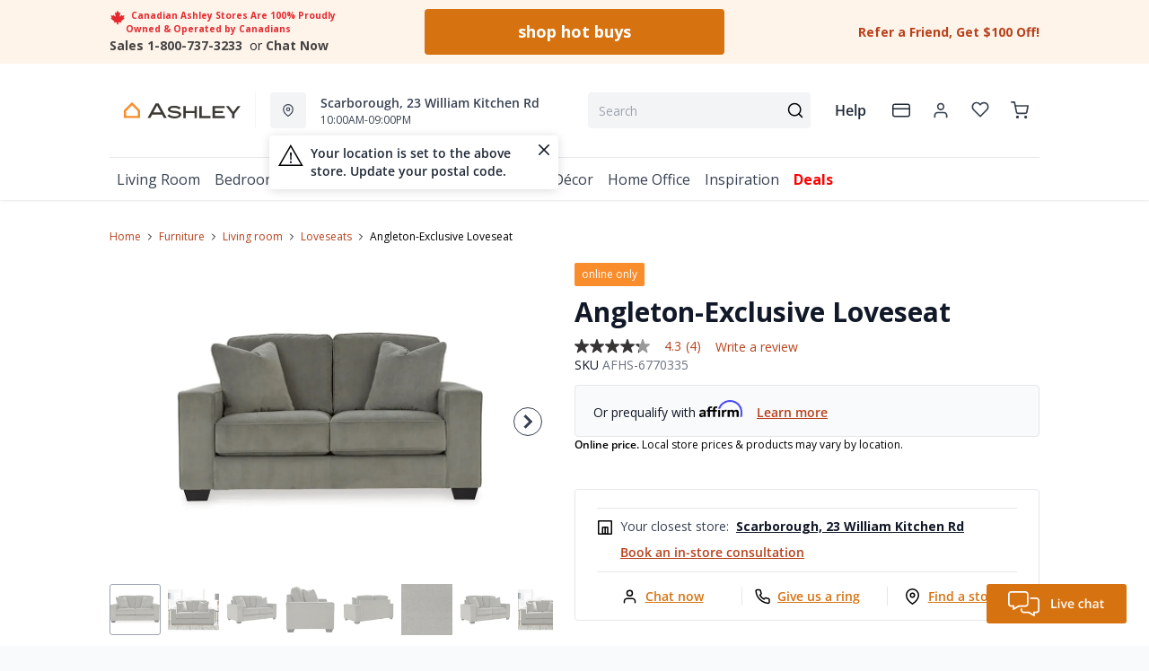

--- FILE ---
content_type: text/html; charset=utf-8
request_url: https://ashleyhomestore.ca/products/angleton-exclusive-loveseat
body_size: 94317
content:
<!DOCTYPE html>
<html lang="en" style="opacity:0;transition: opacity 500ms linear;">
  <meta name="google-site-verification" content="LnP6-YzGMg-d0aPY3MJ2szpieGzw54_cgPPlQYq6aVE"/>
  <meta name="viewport" content="width=device-width, initial-scale=1.0, height=device-height, minimum-scale=1.0, user-scalable=0, viewport-fit=cover">
  <head>
    <script type="application/javascript">
      var temName = "product"; //inititalize temName globally and remove other instances
      window.resourceBasePath = "//ashleyhomestore.ca/cdn/shop/t/118/assets/home.js?v=89450151376733837241768232947".split("home.js")[0]
    </script>
    <style>
@font-face {
  font-family: 'Open Sans';
  src: url('//ashleyhomestore.ca/cdn/shop/t/118/assets/OpenSans-Bold.eot?v=137331266858023943991705479534');
  src: url('//ashleyhomestore.ca/cdn/shop/t/118/assets/OpenSans-Bold.eot?v=137331266858023943991705479534?#iefix') format('embedded-opentype'),
      url('//ashleyhomestore.ca/cdn/shop/t/118/assets/OpenSans-Bold.woff2?v=27789970618744378761705479534') format('woff2'),
      url('//ashleyhomestore.ca/cdn/shop/t/118/assets/OpenSans-Bold.woff?v=70404891741000517951705479546') format('woff');
  font-weight: bold;
  font-style: normal;
  font-display: swap;
}
@font-face {
  font-family: 'Open Sans';
  src: url('//ashleyhomestore.ca/cdn/shop/t/118/assets/OpenSans-SemiBold.eot?v=170070028805320296811705479544');
  src: url('//ashleyhomestore.ca/cdn/shop/t/118/assets/OpenSans-SemiBold.eot?v=170070028805320296811705479544?#iefix') format('embedded-opentype'),
      url('//ashleyhomestore.ca/cdn/shop/t/118/assets/OpenSans-SemiBold.woff2?v=139369580366200172441705479539') format('woff2'),
      url('//ashleyhomestore.ca/cdn/shop/t/118/assets/OpenSans-SemiBold.woff?v=63627374562331303021705479542') format('woff');
  font-weight: 600;
  font-style: normal;
  font-display: swap;
}
@font-face {
  font-family: 'Open Sans';
  src: url('//ashleyhomestore.ca/cdn/shop/t/118/assets/OpenSans-Regular.eot?v=124322987217216024411705479541');
  src: url('//ashleyhomestore.ca/cdn/shop/t/118/assets/OpenSans-Regular.eot?v=124322987217216024411705479541?#iefix') format('embedded-opentype'),
      url('//ashleyhomestore.ca/cdn/shop/t/118/assets/OpenSans-Regular.woff2?v=13941087100626174081705479539') format('woff2'),
      url('//ashleyhomestore.ca/cdn/shop/t/118/assets/OpenSans-Regular.woff?v=88497092969240236351705479537') format('woff');
  font-weight: normal;
  font-style: normal;
  font-display: swap;
}
</style><link rel="preconnect" href="https://cdn.shopify.com">
<link rel="preconnect" href="https://assets.dufresne.ca">
<link rel="preconnect" href="https://sr-tag.abtasty.com">
<link rel="preconnect" href="https://www.google-analytics.com">
<link rel="preconnect" href="https://try.abtasty.com">
<link rel="preload" as="script" href="//ashleyhomestore.ca/cdn/shop/t/118/assets/product.js?v=171286359417932134101768232947" >
<link rel="preload" href="https://res.cloudinary.com/shared-furniture/image/upload/b_rgb:ffffff,c_pad,dpr_auto,f_auto,h_285,q_auto:low,w_400/c_pad,h_285,w_400/v1/products/AFI/6770335/images/1?pgw=1" as="image" media="(max-width: 400px)">
      <link rel="preload" href="https://res.cloudinary.com/shared-furniture/image/upload/b_rgb:ffffff,c_pad,dpr_auto,f_auto,h_499,q_auto:low,w_700/c_pad,h_499,w_700/v1/products/AFI/6770335/images/1?pgw=1" as="image" media="(min-width: 400.1px)">
    <script>
  window.YETT_BLACKLIST = [
    /easy-geo/,
    /swyment/,
    /analytics\.getshogun/,
    /messenger_commerce/,
    /pinimg\.com/,
    /justuno\.com/,
    /bat\.bing\.com/,
    /hotjar\.com/,
    /boomerang/,
    /tricorder/,
    /facebook/,
    /connect\.facebook\.net/,
    /assets\/admin/,
    /shop_events_listener/,
    /googletagmanager\.com/,
    /googletagmanager/,
    /gtm\.js/,
    /optimize\.js/,
    /browser-update\.org/,
    /tag\.rmp\.rakuten\.com/,
    /igodigital\.com/, // for salesforce
    /browser-update\.js/,
    /www\.gstatic\.com/,
    /static\.zotabox\.com/,
    /edge\.fullstory\.com/,
    /fullstory\.com/,
    /cdn\.shopify\.com\/shopifycloud\/shopify\/assets\/storefront/,
    
    /cdn\/shopifycloud\/boomerang/,
    /cdn\.shopify\.com\/s\/trekkie.*(js)$/,
    /cdn\/s\/trekkie\.storefront.*.min.js/,
    /d1liekpayvooaz\.cloudfront\.net/,
    /acquire\.io/,
    /sp\.analytics\.yahoo\.com/,
    /analytics\.tiktok\.com/,
    /cdn\.attn\.tv/,
    /s\.yimg\.com/, 
    /cdn\.jsdelivr\.net\/npm\/search-insights*/, 
    /content\.syndigo\.com/,
    /media\.flixcar\.com/,
    /media\.flixfacts\.com/,
    /aca\.506\.io/, 
    /wpm@*\/web-pixel-*\/sandbox\/worker\.modern\.js/,
    /ct\.pinterest\.com/, 
    /login-ds\.dotomi\.com/,
    /clarity\.ms/
  ]
</script>
<script src="//ashleyhomestore.ca/cdn/shop/t/118/assets/yett.min.js?v=104417259415931294491631211147"></script>





<script type="text/javascript">
  (function(){
    let ENABLE_HIDE = false;
    if(ENABLE_HIDE !== true) return

    let ENABLE_KEY = "tdg-key";

    const hideInit = function() {
        // Should we hide? If so, show overlay. If not, hide overlay.
        let hide = shouldHide()

        if(hide === true) {
            hideSite()
        } else {
            revealSite()
        }

        if(hide === true) {
            // Check if user should be able to access the site only if we are hiding
            handleAccess()
        }
    }

    const handleAccess = function() {
        let access = hasDebugParameter()

        if(access === true) {
            // Debug parameter found, set cookie and reload page
            setCookie()
            window.location.reload()
        }
    }

    const shouldHide = function() {
        // Hide if cookie doesn't exist
        let shouldHide = !cookieExists()

        return shouldHide
    }

    const setCookie = function() {
      var expiresMS = 24 * 60 * 60 * 1000 // 1 day
      var expiresDate = new Date()
      expiresDate.setTime(expiresDate.getTime() + expiresMS)
      document.cookie = `visible_${ENABLE_KEY}=true; expires=${expiresDate.toUTCString()}`
    }

    const cookieExists = function() {
      var hideSiteCookie = document.cookie.split('; ').find(c => c.startsWith(`visible_${ENABLE_KEY}`))

      return !!hideSiteCookie
    }

    const hideSite = function() {
        let overlay = document.querySelector('#site-hide');
        overlay.style.display = 'block';
    }

    const revealSite = function() {
        let overlay = document.querySelector('#site-hide');
        overlay.style.display = 'none';
    }

    const hasDebugParameter = function() {
        let params = new URLSearchParams(window.location.search)
        let debugParam = params.get('showsite') === 'true';

        return debugParam === true
    }

    hideInit()
  })();
</script>
<meta charset="utf-8"/>
    <meta http-equiv="X-UA-Compatible" content="IE=edge"/>
    <meta name="viewport" content="width=device-width, initial-scale=1.0, height=device-height, minimum-scale=1.0, user-scalable=0, viewport-fit=cover"/>
    <meta name="theme-color" content=""/>
    <meta http-equiv="Accept-CH" content="DPR, Width">
    <link rel="canonical" href="https://ashleyhomestore.ca/products/angleton-exclusive-loveseat" />
    <title>
      Angleton-Exclusive Loveseat&nbsp;&#124; Ashley Canada</title>
    <meta name="description" content="Serving up a refined, upscale look—at an incomparable value price—the Angleton loveseat lures from every angle. Crisp, 2-over-2 cushion design, wide track arms and black tapered feet lend a clean, contemporary aesthetic. Velvety soft upholstery in a chic sandstone gray upholstery takes neutral to another level. Matchin"><link rel="shortcut icon" href="//ashleyhomestore.ca/cdn/shop/files/android-chrome-512x512_ec72b8dd-7682-45f7-b6d3-36ddb98e7c83_32x32.png?v=1619531531" type="image/png"/>
    <style id="root-recliner-styles">
  :root{
    --color-gray-50: #F9FAFB;
    --color-gray-100: #F3F4F6;
    --color-gray-200: #E5E7EB;
    --color-gray-300: #D1D5DB;
    --color-gray-400: #9CA3AF;
    --color-gray-500: #6B7280;
    --color-gray-600: #4B5563;
    --color-gray-700: #374151;
    --color-gray-800: #1F2937;
    --color-gray-900: #111827;
    --color-yellow-100: #FEF9C3;
    --color-yellow-200: #FEF08A;
    --color-yellow-300: #FDE047;
    --color-yellow-400: #FACC15;
    --color-yellow-500: #EAB308;
    --color-orange-100: #FFEDD5;
    --color-orange-200: #FED7AA;
    --color-orange-300: #FDBA74;
    --color-orange-400: #FB923C;
    --color-orange-500: #F97316;
    --color-red-100: #FEE2E2;
    --color-red-200: #FECACA;
    --color-red-300: #FCA5A5;
    --color-red-400: #F87171;
    --color-red-500: #EF4444;
    --color-red-700: #DF1717;
    --color-green-100: #D1FAE5;
    --color-green-200: #A7F3D0;
    --color-green-300: #6EE7B7;
    --color-green-400: #34D399;
    --color-green-500: #10B981;
    --color-indigo-100: #E0E7FF;
    --color-indigo-200: #C7D2FE;
    --color-indigo-300: #A5B4FC;
    --color-indigo-400: #818CF8;
    --color-indigo-500: #6366F1;
    --color-on-sale: #ed071f;
    --color-brand-50: #fef4ea;
    --color-brand-100: #f8dec6;
    --color-brand-300: #ffb875;
    --color-brand-500: #f98d2c;
    --color-brand-700: #d77210;
    --color-brand-800: #5a310a;
    --color-brand-900: #2c1806;
    --color-brand-950: #363534;
    --color-link: #b7411b;
    --color-link-hover: #762c15;
    --color-text: ;
    --color-headings: #3d3c35;
    --font-body: 'Open Sans', sans-serif; 
    --font-heading: 'Open Sans',sans-serif;
  }
  @font-face {font-family: "element-icons"; src: url("//ashleyhomestore.ca/cdn/shop/t/118/assets/element-icons.woff?v=169404310336129790121615387866") format("woff"), url("//ashleyhomestore.ca/cdn/shop/t/118/assets/element-icons.ttf?v=84375329467733851761615387817") format("truetype"); font-weight: normal; font-display: "auto"; font-style: normal;}

   
  body{
    background-color:#f9fafb;
  font-family: "Open Sans", sans-serif!important;
  }
  #main-wrapper{
    background-color:#ffffff;
  }
  .show-after-load{
    opacity:0 !important;
    visibility: hidden !important;
  }
  html.css-loaded .show-after-load{
    opacity:1 !important;
    visibility: visible !important;
  }
</style>
<link rel="preload" as="style" href="//ashleyhomestore.ca/cdn/shop/t/118/assets/product.css?v=21223529326182572161765900271" id="rec-stylesheet">
  <noscript><link rel="stylesheet" href="//ashleyhomestore.ca/cdn/shop/t/118/assets/product.css?v=21223529326182572161765900271"></noscript>
<script>
const recStylesheet = document.querySelector('#rec-stylesheet');
recStylesheet.onload = function(e) {
  this.rel='stylesheet'
  document.documentElement.classList.add('css-loaded')
  setTimeout(function(){document.documentElement.style.opacity = 1;},1400)
  this.onload=null; // some browser fire this multiple times!
}
</script>
<style id="regionalization_css">body.recliner--region-hide-pricing .contains-price, body.recliner--region-hide-pricing .pdp__price_wrapper {  display: none !important;}body.recliner--region-hide-transactions .contains-transaction {  display: none !important;}body.recliner--region-hide-pricing .contains-price-reverse {  display: block;}body.recliner--region-hide-transactions .contains-transaction-reverse {  display: block;}body.recliner--region-hide-pricing .snize-price {  display: none !important;}body.recliner--region-hide-pricing .sale_badge {  display: none !important;}</style>
<style id="zone_restrictions_css">.recliner--zone-1 {    .legal-language {        display:none;   }}.recliner--zone-2,.recliner--zone-3,.recliner--zone-4, .recliner--zone-6  {    .mattresses-items .menu-col-1:nth-child(1) {        grid-column: 2;        grid-row: 1;   }    .mattresses-items .menu-col-1:nth-child(2) {        grid-column: 1;        grid-row: 1;   }    .atp-info, .fastDeliveryFrom, .product-card__atp, .easy-finance-countdown svg, .easy-finance-countdown .text-on-sale, .wishlist-item.is-excluded .contains-price, .is-excluded .add-to-cart-wishlist {        display: none    }    .mattresses-items .menu-col-1, .mattresses-items .menu-col-3, .mattresses-items .menu-col-4, .mobile-mattresses-items ul:nth-child(1), .mobile-mattresses-items ul:nth-child(3), .mobile-mattresses-items ul:nth-child(4) {        visibility: hidden;   }    .title-mattresses ul {        display: none;   }    .title-mattresses ul:nth-of-type(2) {        display: block;        border-top: none!important    }   .is-excluded .titleSpacing .contains-price, .is-excluded .el-dialog__body .contains-price, .is-excluded .el-dialog__body .legal-language {        display: none;    }}.recliner--zone-1 .filters-body div:first-child .facet-panel {    border-top: none !important;}.card-shop-the-series .contains-price{    display: none }.recliner--zone-5 {    .legal-language {        display:none;   }}.recliner--zone-5 .filters-body div:first-child .facet-panel {    border-top: none !important;}</style>
<style id="appliance_css">/* HIDE NAV MENU LINKS */body.recliner--region-hide-appliances .title-appliances {  display: none !important;}body.recliner--region-hide-appliances .link-collections-kitchen-appliances {  display: none !important;}/* HIDE PDP DATA */body.recliner--region-hide-appliances .is-appliance .contains-price {  display: none !important;}body.recliner--region-hide-appliances .is-appliance .contains-transaction {  display: none !important;}body.recliner--region-hide-appliances .is-appliance rec-product-promo-bar { display: none; }/* REVEAL PDP FALLBACK MESSAGE */body.recliner--region-hide-appliances .is-appliance .appliance-price-fallback {  display: block !important;}</style>
<style id="custom_css">.collection-header__title{  letter-spacing: 1px;}.swym-button-bar, .swym-button{  display: none !important;}#powrIframeLoader{  display:none;}/* Start - Tooltip */[data-title] {  position: relative;  text-transform: capitalize;}[data-title]:hover::before {  content: attr(data-title);  position: absolute;  bottom: -26px;  display: inline-block;  padding: 3px 6px;  border-radius: 2px;  background: #FFF;  color: #000;  font-size: 12px;  white-space: nowrap;  border:1px solid;  z-index:99;}/* End - Tooltip *//* To hide two discount codes*/.template-cart .cart_side_sticky .contains-price ul li.text-green-500 + li.text-green-500{  display:none}/* To hide discount value in cart */#cart-items .text-xs.text-gray-600 div.pt-2:nth-child(1) div span:nth-child(2){  color:#10B981;  display:none;}/* to show discount callout in green*/#cart-items .text-xs.text-gray-600 div.pt-2:nth-child(1) div span:nth-child(3){  color:#10B981;}.account-page__side-inner .new_address_section_2:nth-child(5) {  display:none}.ppp_modal_bg{  background-size: cover;  background-repeat: no-repeat;  background-position: center center;}.ais-Hits-item div.absolute { width: auto;}/* Deals page - CTA #3 */@media (min-width: 768px) and (max-width: 1024px){#living-room-deals h3, #bedroom-deals h3, #dining-room-deals h3{font-size:1.5rem}#living-room-deals .cta3_image-wrapper, #bedroom-deals .cta3_image-wrapper, #dining-room-deals .cta3_image-wrapper{flex-basis:60%}#living-room-deals .cta3__text, #bedroom-deals .cta3__text, #dining-room-deals .cta3__text{flex-basis:40%}}@media (min-width: 1100px){#living-room-deals h3, #bedroom-deals h3, #dining-room-deals h3{font-size:15px}}@media only screen and (max-width: 600px){#living-room-deals h3, #bedroom-deals h3, #dining-room-deals h3{font-size:0.85rem}}.wishlist-icon-absolute {position: absolute !important;}.dataTitleStyle {position: absolute !important;}#delivery-options input[name="postalCode"] + a[href="javascript:;"]{ color: var(--color-link);}/*css to display kibo search modal in mobile view*/.mobile-search .el-popover.container-popover-kibo { top: 15.625rem!important;}.el-popover.popover-nopad{padding: 0px !important;}.template-page .popupHoverIcon{       display: none!important;     }.pdp__options:empty { display: none;}.mt-details .mt-discount, .on-sale-percentage, .suggestion-price .on-sale-product, .price-text .product-discount{display: none !important;}.orientaion-option .product-option__option-wrapper{padding:0px;}.orientaion-option .el-radio-group>:not(:last-child) {margin-right: 0px !important;}@media (max-width: 568px) {.productdetail-arvr { z-index: 9 !important;}}.help[data-v-72763d92]{ text-transform: lowercase}.help[data-v-72763d92]::first-letter{ text-transform: uppercase}[data-title]:hover::before {text-transform: lowercase}@media only screen and (max-width: 600px) {.collection-header__title {padding-left:1rem!important}#pdp-sticky {max-width: max-content;}}@media (min-width: 600px){.container.collection__contents{z-index: 9;}}.tabactive {border-bottom: 3px solid #D77210!important;color: #D77210!important;}@media (max-width: 434px){.mt-merch-item .mt-product .mt-addToCart{ bottom: 60px!important; right: 20px!important;}}.ais-Hits .ais-Hits-item .contains-price span:nth-child(2){display: none;}@media only screen and (max-width: 600px) {.col-span-12.flex.items-center.contains-price.mb-1.md\:mb-2\.5 {  flex-direction:column; align-items: baseline;}.flex.items-center.mt-6.md\:mt-0.space-x-3 {margin-top:0}}.ais-RefinementList-item--selected .ais-RefinementList-checkbox{background-image: url("data:image/svg+xml,%3Csvg width='10' height='8' viewBox='0 0 10 8' fill='none' xmlns='http://www.w3.org/2000/svg'%3E%3Cpath d='M4.01056 5.53991L1.83666 3.36604L1.16663 4.03607L4.01056 6.88L8.97056 1.92003L8.3005 1.25L4.01056 5.53991Z' fill='%23F98D2C' stroke='%23F98D2C'/%3E%3C/svg%3E");}.pdp .pdp__cart {width: auto;}@media (min-width: 767px){#pdp-sticky .pdp__cart {width: 475px;}}@media only screen and (max-width: 600px) {#pdp-sticky {     max-width: 100%;}}.desktopDisplayPriceRange, .mobileDisplayPriceRange { display:none; }@media (max-width: 767px) { .zoom-icon {   z-index: 11; }}.template-index .product-card button.quickview-icon.contains-price {display: none !important;}@media(max-width: 886px) {.product-card button.quickview-icon.contains-price, .template-search .ais-Hits-list button.quickview-icon-search.contains-price  { display: none !important;}}.template-product .swiper-wrapper .swiper-slide {min-width: unset;margin-bottom: 32px;margin-top: 0!important}/* Firefox */@-moz-document url-prefix() {.template-product .scrollbar {width: unset !important;}}#quick-view-modal .assembly-required-see-details p span{letter-spacing: -0.7px !important;}.assembly-required-see-details{background:#FCF4EB;}[data-cy="customer-required-assembly-title"] span{font-size:16px;}.assembly-icon svg rect, .assembly-icon svg path{fill: none;}.assembly-icon svg rect:nth-of-type(2),.assembly-icon svg path{stroke:#D77210;}@media (max-width: 767px) {.customer-assembly-container { margin-left: -16px; margin-right: -16px; }.assembly-required-see-details{ padding-bottom: 14px; padding-top: 14px; border-radius: unset;}.assembly-required-see-details p span{letter-spacing: normal;}}.product-card__atp{display:none;}body.template-page {margin-left: auto; margin-right: auto;}</style>
<meta name="google-site-verification" content="6JDW5l01_W2BSSMWyXos_Uiu1UNo_0mPuSNKVbKtxgU"><!-- Google Tag Manager -->
<script>(function(w,d,s,l,i){w[l]=w[l]||[];w[l].push({'gtm.start':
  new Date().getTime(),event:'gtm.js'});var f=d.getElementsByTagName(s)[0],
  j=d.createElement(s),dl=l!='dataLayer'?'&l='+l:'';j.async=true;j.src=
  'https://www.googletagmanager.com/gtm.js?id='+i+dl;f.parentNode.insertBefore(j,f);
  })(window,document,'script','dataLayer','GTM-NQBGLR9');</script>
  <!-- End Google Tag Manager -->
  
  <!-- MERKEL --Google tag (gtag.js) -->
  <script async src="https://www.googletagmanager.com/gtag/js?id=AW-952158342"></script>
  <script>
    window.dataLayer = window.dataLayer || [];
    function gtag(){dataLayer.push(arguments);}
    gtag('js', new Date());
    gtag('config', 'AW-952158342');
  </script>
  
  <!-- MERKEL -- Event snippet for PageView - All Pages conversion page -->
  <script>
    gtag('event', 'conversion', {'send_to': 'AW-952158342/EYt-CN-ElpQZEIaRg8YD'});
  </script>
  <script>
  if (window.location.href.includes('pages/')) {
      var js_script = document.createElement('script');
      js_script.setAttribute('src','https://code.jquery.com/jquery-2.2.4.min.js');
      js_script.setAttribute('integrity','sha256-BbhdlvQf/xTY9gja0Dq3HiwQF8LaCRTXxZKRutelT44=');
      js_script.setAttribute('crossorigin','anonymous');
      document.head.appendChild(js_script);
  }
  </script><script type="application/ld+json">
  {
    "@context": "https://schema.org",
    "@type": "Organization",
    "name": "Ashley Canada",
    "url": "https:\/\/ashleyhomestore.ca",
    "description": "Ashley Canada is your trusted name for quality furniture and mattresses. Enjoy trending styles and massive savings! 100% proudly Canadian-owned and operated. ",
    "logo": "\/\/ashleyhomestore.ca\/cdn\/shop\/files\/AshleyHomeStore_WebColors_Original_256x.png?v=1619531774",
    "image": "\/\/ashleyhomestore.ca\/cdn\/shop\/files\/AshleyHomeStore_WebColors_Original_256x.png?v=1619531774",
    "sameAs": [
      "",
      "https:\/\/www.facebook.com\/ashleyofficialCA\/",
      "https:\/\/www.pinterest.ca\/ashleyofficialCA\/",
      "https:\/\/www.instagram.com\/ashleyofficialca\/",
      "",
      "",
      "",
      ""
    ],
    "address": {
        "@type": "PostalAddress",
        "streetAddress": "147 Commerce Dr",
        "addressLocality": "Winnipeg",
        "addressRegion": "Manitoba",
        "postalCode": "R3P 1A2",
        "addressCountry": "Canada"
    },
    "telephone": "800.737.3233"
  }
  </script><script>window.performance && window.performance.mark && window.performance.mark('shopify.content_for_header.start');</script><meta name="google-site-verification" content="cQlHQ3K1kIXJdsVnMnRQNXhiHMXe0kCTEvHEp8qGhRA">
<meta id="shopify-digital-wallet" name="shopify-digital-wallet" content="/20628423/digital_wallets/dialog">
<meta name="shopify-checkout-api-token" content="cb734d2d44cad65e716b53a6015d2c27">
<meta id="in-context-paypal-metadata" data-shop-id="20628423" data-venmo-supported="false" data-environment="production" data-locale="en_US" data-paypal-v4="true" data-currency="CAD">
<link rel="alternate" type="application/json+oembed" href="https://ashleyhomestore.ca/products/angleton-exclusive-loveseat.oembed">
<script async="async" src="/checkouts/internal/preloads.js?locale=en-CA"></script>
<link rel="preconnect" href="https://shop.app" crossorigin="anonymous">
<script async="async" src="https://shop.app/checkouts/internal/preloads.js?locale=en-CA&shop_id=20628423" crossorigin="anonymous"></script>
<script id="apple-pay-shop-capabilities" type="application/json">{"shopId":20628423,"countryCode":"CA","currencyCode":"CAD","merchantCapabilities":["supports3DS"],"merchantId":"gid:\/\/shopify\/Shop\/20628423","merchantName":"Ashley Canada","requiredBillingContactFields":["postalAddress","email","phone"],"requiredShippingContactFields":["postalAddress","email","phone"],"shippingType":"shipping","supportedNetworks":["visa","masterCard","amex","discover","interac","jcb"],"total":{"type":"pending","label":"Ashley Canada","amount":"1.00"},"shopifyPaymentsEnabled":true,"supportsSubscriptions":true}</script>
<script id="shopify-features" type="application/json">{"accessToken":"cb734d2d44cad65e716b53a6015d2c27","betas":["rich-media-storefront-analytics"],"domain":"ashleyhomestore.ca","predictiveSearch":true,"shopId":20628423,"locale":"en"}</script>
<script>var Shopify = Shopify || {};
Shopify.shop = "ashley-homestores-in-canada.myshopify.com";
Shopify.locale = "en";
Shopify.currency = {"active":"CAD","rate":"1.0"};
Shopify.country = "CA";
Shopify.theme = {"name":"Recliner v15","id":80514154585,"schema_name":"Recliner","schema_version":"15.31.2","theme_store_id":null,"role":"main"};
Shopify.theme.handle = "null";
Shopify.theme.style = {"id":null,"handle":null};
Shopify.cdnHost = "ashleyhomestore.ca/cdn";
Shopify.routes = Shopify.routes || {};
Shopify.routes.root = "/";</script>
<script type="module">!function(o){(o.Shopify=o.Shopify||{}).modules=!0}(window);</script>
<script>!function(o){function n(){var o=[];function n(){o.push(Array.prototype.slice.apply(arguments))}return n.q=o,n}var t=o.Shopify=o.Shopify||{};t.loadFeatures=n(),t.autoloadFeatures=n()}(window);</script>
<script>
  window.ShopifyPay = window.ShopifyPay || {};
  window.ShopifyPay.apiHost = "shop.app\/pay";
  window.ShopifyPay.redirectState = null;
</script>
<script id="shop-js-analytics" type="application/json">{"pageType":"product"}</script>
<script defer="defer" async type="module" src="//ashleyhomestore.ca/cdn/shopifycloud/shop-js/modules/v2/client.init-shop-cart-sync_IZsNAliE.en.esm.js"></script>
<script defer="defer" async type="module" src="//ashleyhomestore.ca/cdn/shopifycloud/shop-js/modules/v2/chunk.common_0OUaOowp.esm.js"></script>
<script type="module">
  await import("//ashleyhomestore.ca/cdn/shopifycloud/shop-js/modules/v2/client.init-shop-cart-sync_IZsNAliE.en.esm.js");
await import("//ashleyhomestore.ca/cdn/shopifycloud/shop-js/modules/v2/chunk.common_0OUaOowp.esm.js");

  window.Shopify.SignInWithShop?.initShopCartSync?.({"fedCMEnabled":true,"windoidEnabled":true});

</script>
<script>
  window.Shopify = window.Shopify || {};
  if (!window.Shopify.featureAssets) window.Shopify.featureAssets = {};
  window.Shopify.featureAssets['shop-js'] = {"shop-cart-sync":["modules/v2/client.shop-cart-sync_DLOhI_0X.en.esm.js","modules/v2/chunk.common_0OUaOowp.esm.js"],"init-fed-cm":["modules/v2/client.init-fed-cm_C6YtU0w6.en.esm.js","modules/v2/chunk.common_0OUaOowp.esm.js"],"shop-button":["modules/v2/client.shop-button_BCMx7GTG.en.esm.js","modules/v2/chunk.common_0OUaOowp.esm.js"],"shop-cash-offers":["modules/v2/client.shop-cash-offers_BT26qb5j.en.esm.js","modules/v2/chunk.common_0OUaOowp.esm.js","modules/v2/chunk.modal_CGo_dVj3.esm.js"],"init-windoid":["modules/v2/client.init-windoid_B9PkRMql.en.esm.js","modules/v2/chunk.common_0OUaOowp.esm.js"],"init-shop-email-lookup-coordinator":["modules/v2/client.init-shop-email-lookup-coordinator_DZkqjsbU.en.esm.js","modules/v2/chunk.common_0OUaOowp.esm.js"],"shop-toast-manager":["modules/v2/client.shop-toast-manager_Di2EnuM7.en.esm.js","modules/v2/chunk.common_0OUaOowp.esm.js"],"shop-login-button":["modules/v2/client.shop-login-button_BtqW_SIO.en.esm.js","modules/v2/chunk.common_0OUaOowp.esm.js","modules/v2/chunk.modal_CGo_dVj3.esm.js"],"avatar":["modules/v2/client.avatar_BTnouDA3.en.esm.js"],"pay-button":["modules/v2/client.pay-button_CWa-C9R1.en.esm.js","modules/v2/chunk.common_0OUaOowp.esm.js"],"init-shop-cart-sync":["modules/v2/client.init-shop-cart-sync_IZsNAliE.en.esm.js","modules/v2/chunk.common_0OUaOowp.esm.js"],"init-customer-accounts":["modules/v2/client.init-customer-accounts_DenGwJTU.en.esm.js","modules/v2/client.shop-login-button_BtqW_SIO.en.esm.js","modules/v2/chunk.common_0OUaOowp.esm.js","modules/v2/chunk.modal_CGo_dVj3.esm.js"],"init-shop-for-new-customer-accounts":["modules/v2/client.init-shop-for-new-customer-accounts_JdHXxpS9.en.esm.js","modules/v2/client.shop-login-button_BtqW_SIO.en.esm.js","modules/v2/chunk.common_0OUaOowp.esm.js","modules/v2/chunk.modal_CGo_dVj3.esm.js"],"init-customer-accounts-sign-up":["modules/v2/client.init-customer-accounts-sign-up_D6__K_p8.en.esm.js","modules/v2/client.shop-login-button_BtqW_SIO.en.esm.js","modules/v2/chunk.common_0OUaOowp.esm.js","modules/v2/chunk.modal_CGo_dVj3.esm.js"],"checkout-modal":["modules/v2/client.checkout-modal_C_ZQDY6s.en.esm.js","modules/v2/chunk.common_0OUaOowp.esm.js","modules/v2/chunk.modal_CGo_dVj3.esm.js"],"shop-follow-button":["modules/v2/client.shop-follow-button_XetIsj8l.en.esm.js","modules/v2/chunk.common_0OUaOowp.esm.js","modules/v2/chunk.modal_CGo_dVj3.esm.js"],"lead-capture":["modules/v2/client.lead-capture_DvA72MRN.en.esm.js","modules/v2/chunk.common_0OUaOowp.esm.js","modules/v2/chunk.modal_CGo_dVj3.esm.js"],"shop-login":["modules/v2/client.shop-login_ClXNxyh6.en.esm.js","modules/v2/chunk.common_0OUaOowp.esm.js","modules/v2/chunk.modal_CGo_dVj3.esm.js"],"payment-terms":["modules/v2/client.payment-terms_CNlwjfZz.en.esm.js","modules/v2/chunk.common_0OUaOowp.esm.js","modules/v2/chunk.modal_CGo_dVj3.esm.js"]};
</script>
<script>(function() {
  var isLoaded = false;
  function asyncLoad() {
    if (isLoaded) return;
    isLoaded = true;
    var urls = ["https:\/\/shopify.rakutenadvertising.io\/rakuten_advertising.js?shop=ashley-homestores-in-canada.myshopify.com","https:\/\/tag.rmp.rakuten.com\/123894.ct.js?shop=ashley-homestores-in-canada.myshopify.com","https:\/\/plan-app-ui.fairstone.ca\/merchants\/ashley-homestores-in-canada\/fairstone-script-1cioebmccc9ejq.js?shop=ashley-homestores-in-canada.myshopify.com","https:\/\/cdn.wheelio-app.com\/app\/index.min.js?version=20251118080645537\u0026shop=ashley-homestores-in-canada.myshopify.com","https:\/\/d23dclunsivw3h.cloudfront.net\/redirect-app.js?shop=ashley-homestores-in-canada.myshopify.com","https:\/\/na.shgcdn3.com\/pixel-collector.js?shop=ashley-homestores-in-canada.myshopify.com","https:\/\/cdn.attn.tv\/ashleyfurniture\/dtag.js?shop=ashley-homestores-in-canada.myshopify.com"];
    for (var i = 0; i < urls.length; i++) {
      var s = document.createElement('script');
      s.type = 'text/javascript';
      s.async = true;
      s.src = urls[i];
      var x = document.getElementsByTagName('script')[0];
      x.parentNode.insertBefore(s, x);
    }
  };
  if(window.attachEvent) {
    window.attachEvent('onload', asyncLoad);
  } else {
    window.addEventListener('load', asyncLoad, false);
  }
})();</script>
<script id="__st">var __st={"a":20628423,"offset":-21600,"reqid":"39654bee-0dd7-417d-8458-2a11ad4e6d9e-1768411072","pageurl":"ashleyhomestore.ca\/products\/angleton-exclusive-loveseat","u":"ea308262928e","p":"product","rtyp":"product","rid":4629563736153};</script>
<script>window.ShopifyPaypalV4VisibilityTracking = true;</script>
<script id="form-persister">!function(){'use strict';const t='contact',e='new_comment',n=[[t,t],['blogs',e],['comments',e],[t,'customer']],o='password',r='form_key',c=['recaptcha-v3-token','g-recaptcha-response','h-captcha-response',o],s=()=>{try{return window.sessionStorage}catch{return}},i='__shopify_v',u=t=>t.elements[r],a=function(){const t=[...n].map((([t,e])=>`form[action*='/${t}']:not([data-nocaptcha='true']) input[name='form_type'][value='${e}']`)).join(',');var e;return e=t,()=>e?[...document.querySelectorAll(e)].map((t=>t.form)):[]}();function m(t){const e=u(t);a().includes(t)&&(!e||!e.value)&&function(t){try{if(!s())return;!function(t){const e=s();if(!e)return;const n=u(t);if(!n)return;const o=n.value;o&&e.removeItem(o)}(t);const e=Array.from(Array(32),(()=>Math.random().toString(36)[2])).join('');!function(t,e){u(t)||t.append(Object.assign(document.createElement('input'),{type:'hidden',name:r})),t.elements[r].value=e}(t,e),function(t,e){const n=s();if(!n)return;const r=[...t.querySelectorAll(`input[type='${o}']`)].map((({name:t})=>t)),u=[...c,...r],a={};for(const[o,c]of new FormData(t).entries())u.includes(o)||(a[o]=c);n.setItem(e,JSON.stringify({[i]:1,action:t.action,data:a}))}(t,e)}catch(e){console.error('failed to persist form',e)}}(t)}const f=t=>{if('true'===t.dataset.persistBound)return;const e=function(t,e){const n=function(t){return'function'==typeof t.submit?t.submit:HTMLFormElement.prototype.submit}(t).bind(t);return function(){let t;return()=>{t||(t=!0,(()=>{try{e(),n()}catch(t){(t=>{console.error('form submit failed',t)})(t)}})(),setTimeout((()=>t=!1),250))}}()}(t,(()=>{m(t)}));!function(t,e){if('function'==typeof t.submit&&'function'==typeof e)try{t.submit=e}catch{}}(t,e),t.addEventListener('submit',(t=>{t.preventDefault(),e()})),t.dataset.persistBound='true'};!function(){function t(t){const e=(t=>{const e=t.target;return e instanceof HTMLFormElement?e:e&&e.form})(t);e&&m(e)}document.addEventListener('submit',t),document.addEventListener('DOMContentLoaded',(()=>{const e=a();for(const t of e)f(t);var n;n=document.body,new window.MutationObserver((t=>{for(const e of t)if('childList'===e.type&&e.addedNodes.length)for(const t of e.addedNodes)1===t.nodeType&&'FORM'===t.tagName&&a().includes(t)&&f(t)})).observe(n,{childList:!0,subtree:!0,attributes:!1}),document.removeEventListener('submit',t)}))}()}();</script>
<script integrity="sha256-4kQ18oKyAcykRKYeNunJcIwy7WH5gtpwJnB7kiuLZ1E=" data-source-attribution="shopify.loadfeatures" defer="defer" src="//ashleyhomestore.ca/cdn/shopifycloud/storefront/assets/storefront/load_feature-a0a9edcb.js" crossorigin="anonymous"></script>
<script crossorigin="anonymous" defer="defer" src="//ashleyhomestore.ca/cdn/shopifycloud/storefront/assets/shopify_pay/storefront-65b4c6d7.js?v=20250812"></script>
<script data-source-attribution="shopify.dynamic_checkout.dynamic.init">var Shopify=Shopify||{};Shopify.PaymentButton=Shopify.PaymentButton||{isStorefrontPortableWallets:!0,init:function(){window.Shopify.PaymentButton.init=function(){};var t=document.createElement("script");t.src="https://ashleyhomestore.ca/cdn/shopifycloud/portable-wallets/latest/portable-wallets.en.js",t.type="module",document.head.appendChild(t)}};
</script>
<script data-source-attribution="shopify.dynamic_checkout.buyer_consent">
  function portableWalletsHideBuyerConsent(e){var t=document.getElementById("shopify-buyer-consent"),n=document.getElementById("shopify-subscription-policy-button");t&&n&&(t.classList.add("hidden"),t.setAttribute("aria-hidden","true"),n.removeEventListener("click",e))}function portableWalletsShowBuyerConsent(e){var t=document.getElementById("shopify-buyer-consent"),n=document.getElementById("shopify-subscription-policy-button");t&&n&&(t.classList.remove("hidden"),t.removeAttribute("aria-hidden"),n.addEventListener("click",e))}window.Shopify?.PaymentButton&&(window.Shopify.PaymentButton.hideBuyerConsent=portableWalletsHideBuyerConsent,window.Shopify.PaymentButton.showBuyerConsent=portableWalletsShowBuyerConsent);
</script>
<script data-source-attribution="shopify.dynamic_checkout.cart.bootstrap">document.addEventListener("DOMContentLoaded",(function(){function t(){return document.querySelector("shopify-accelerated-checkout-cart, shopify-accelerated-checkout")}if(t())Shopify.PaymentButton.init();else{new MutationObserver((function(e,n){t()&&(Shopify.PaymentButton.init(),n.disconnect())})).observe(document.body,{childList:!0,subtree:!0})}}));
</script>
<link id="shopify-accelerated-checkout-styles" rel="stylesheet" media="screen" href="https://ashleyhomestore.ca/cdn/shopifycloud/portable-wallets/latest/accelerated-checkout-backwards-compat.css" crossorigin="anonymous">
<style id="shopify-accelerated-checkout-cart">
        #shopify-buyer-consent {
  margin-top: 1em;
  display: inline-block;
  width: 100%;
}

#shopify-buyer-consent.hidden {
  display: none;
}

#shopify-subscription-policy-button {
  background: none;
  border: none;
  padding: 0;
  text-decoration: underline;
  font-size: inherit;
  cursor: pointer;
}

#shopify-subscription-policy-button::before {
  box-shadow: none;
}

      </style>

<script>window.performance && window.performance.mark && window.performance.mark('shopify.content_for_header.end');</script>
    <meta property="og:site_name" content="Ashley Canada">
<meta property="og:url" content="https://ashleyhomestore.ca/products/angleton-exclusive-loveseat">
<meta property="og:title" content="Angleton-Exclusive Loveseat">
<meta property="og:type" content="product">
<meta property="og:description" content="Serving up a refined, upscale look—at an incomparable value price—the Angleton loveseat lures from every angle. Crisp, 2-over-2 cushion design, wide track arms and black tapered feet lend a clean, contemporary aesthetic. Velvety soft upholstery in a chic sandstone gray upholstery takes neutral to another level. Matchin"><meta property="product:availability" content="oos">
  <meta property="product:price:amount" content="978.99">
  <meta property="product:price:currency" content="CAD"><meta property="og:image" content="http://ashleyhomestore.ca/cdn/shop/products/1_0553fb14-a1b1-4aee-ae7c-266438e419c4_1200x.jpg?v=1734644507">
      <meta property="og:image:secure_url" content="https://ashleyhomestore.ca/cdn/shop/products/1_0553fb14-a1b1-4aee-ae7c-266438e419c4_1200x.jpg?v=1734644507">
      <meta property="og:image:alt" content="Angleton-Exclusive Loveseat"><meta property="og:image" content="http://ashleyhomestore.ca/cdn/shop/products/2_3fec0c7f-f056-47e6-b269-818d17e306fe_1200x.jpg?v=1590124615">
      <meta property="og:image:secure_url" content="https://ashleyhomestore.ca/cdn/shop/products/2_3fec0c7f-f056-47e6-b269-818d17e306fe_1200x.jpg?v=1590124615">
      <meta property="og:image:alt" content="Angleton-Exclusive Loveseat"><meta property="og:image" content="http://ashleyhomestore.ca/cdn/shop/products/3_f8b04407-9829-43c4-ba7a-fd50fa26143d_1200x.jpg?v=1623140067">
      <meta property="og:image:secure_url" content="https://ashleyhomestore.ca/cdn/shop/products/3_f8b04407-9829-43c4-ba7a-fd50fa26143d_1200x.jpg?v=1623140067">
      <meta property="og:image:alt" content="Angleton-Exclusive Loveseat">
<meta name="twitter:site" content="@">
<meta name="twitter:card" content="summary_large_image">
<meta name="twitter:title" content="Angleton-Exclusive Loveseat">
<meta name="twitter:description" content="Serving up a refined, upscale look—at an incomparable value price—the Angleton loveseat lures from every angle. Crisp, 2-over-2 cushion design, wide track arms and black tapered feet lend a clean, contemporary aesthetic. Velvety soft upholstery in a chic sandstone gray upholstery takes neutral to another level. Matchin">
<script>
  var rock_messages = {"en":{"products": { "product": {"inventory_tracking_in_stock":"Translation missing: en.products.product.inventory_tracking_in_stock", "inventory_tracking_threshold_message":"Translation missing: en.products.product.inventory_tracking_threshold_message" },"atp" : {"ships_by":"Ships by:", "ships_as_soon_as":"Ships as soon as:"} },"header":{"cart":{"top":"My","bottom":"Cart"},"account":{"top":"My","bottom":"Account","loggedInTop":"My Account"},"wishlist":{"top":"My","bottom":"Wishlist"},"search":{"placeholder":"Search Here..."}},"slideIns":{"account":{"greeting":"Hi {customer}!","heading":"Sign in to your account!"},"wishlist":{"heading":"My Wishlist ({num})","instructions":"Click on the {icon} icons to collect products here!"},"cart":{"heading":"My Cart ({num})","subtotalLabel":"Subtotal:","checkoutBtn":"Checkout"}},"cart":{"heading":"my cart","products":{"removeBtn":"Remove","addToWishlistBtn":"Add to wishlist","removeFromWishlistBtn":"Added to wishlist","originalPriceLabel":"Original Price","salePriceLabel":"Sale Price","discountedPriceLabel":"Discounted Price","quantityPickerLabel":"Quantity","quantityValue":"x {num}","totalLabel":"Total","totalSavedLabel":"{num} saved!","discountValue":"Discount: {num}"},"orderSummaryLabel":"Order Summary","originalPriceLabel":"Original Price","youSaveLabel":"You save","tax":{"gst":{"label":"Est. GST","value":"Calculated at checkout"},"pst":{"label":"Est. PST","value":"Calculated at checkout"}},"shippingOrPickup":{"label":"Shipping \/ Pickup","value":"Select at checkout"},"total":{"label":"Total","subscript":"before tax"},"continueToCheckoutBtn":"Continue to Checkout","continueWithCardBtn":"Checkout with a Credit Card, PayPal or Affirm","continueWithFinancingBtn":"Checkout with Financing", "selectFinancingOption":"Select a Finance Provider","whatsIncluded":"What\u0026#39;s included", "pdpRegionNotAvailableMsg":"Sorry, this product is not available in this region", "cartRegionNotAvailableMsg":"Sorry, this product is not available in your area. To proceed you may either change your postal code or remove this product from your cart.","cartDrsgApplianceNotAvailableMsg":"Translation missing: en.rock_messages.cart.cartDrsgApplianceNotAvailableMsg", "miniCart":{"protect":"Protect {protect} items above", "protectOneQTY":"Protects the above item", "protection":"protection", "protectionPlanUpdated":"Protection plan updated: Add this protection plan to protect the items above.", "pppModalCTA_Add":"Add {yrs} {yearLabel} protection for", "pppModalCTA_Or":"or ${monthlyPayment}\/mo.", "yearLabel":"year | yrs", "noThanks":"No, thanks"}}, "isPPPErrorStr": {"errorMessage":"This protection plan is currently unavailable in your region. Please remove it to continue to checkout."},"storeLocator":{"heading":"Your closest store based on","updateBtn":"Update","updateBtnLong":"Update Postal Code","updateOr":"or","today":"Today:","getDirectionsBtn":"Get Directions","allLocationsBtn":"All Locations","shippingOptionsBtn":"Shipping Options","qcMessageFrench":"Les prix et la livraison ne sont pas disponibles pour cette région.","qcMessageEnglish":"Pricing and shipping are unavailable for this region."},"shippingNotification":{"spendToGetFreeShippingMessage":"Spend {spend} more to get free shipping!"},"forms":{"newsletter":{"email_placeholder":"Email address","error":"Error"},"login":{"emailAddressLabel":"Email Address","passwordLabel":"Password","forgotPasswordBtn":"Forgot password?","signInBtn":"Sign In","newCustomerLabel":"New Customer?","createAccountBtn":"Create Account"}},"pdp":{"brandLabel":"By","skuLabel":"SKU:","vendorModelNumberLabel":"VMN:","addToWishlistBtn":"Add to wishlist","removeFromWishlistBtn":"Added to wishlist","addToCartBtn":"Add to cart", "stickyaddToCartBtn":"Add to cart", "closestStore":"Your closest store:","countdownTimer":{"shippingTitle":"Secure the fastest shipping","hr":"HRS","min":"MIN","sec":"SEC"},"financingTab":{"title":"Financing Options","learnMore":{"prefix":"** Learn More about {0}","suffix":"Financing"},"monthsLabel":"{num} months **"},"infoTab":{"title":"Product Information","overviewLabel":"Overview","detailsLabel":"Product Details","featuresLabel":"Features","specificationsLabel":"Specifications","dimensions":{"label":"Dimensions","width":"W:","depth":"D:","height":"H:"},"weightLabel":"Weight","assemblyInstructions":{"label":"Assembly Instructions","btn":"Download Assembly Instructions"},"additionalDimensionsLabel":"Additional Dimensions"},"itemsIncludedTab":{"title":"Items included","quantityLabel":"Quantity:","dimensions":{"label":"Dimensions:","width":"W:","depth":"D:","height":"H:"},"vendorModelNoLabel":"VMN:"},"reviewsTab":{"title":"Customer Reviews"},"seriesTab":{"title":"Also in this Series"}, "discountLables":{"save":"Save", "saveupto":"Save up to", "percentOff":"%"}},"financing":{"label":"As low as","value":"{cost} \/ mo ({num} mo)","noPaymentForXMonth":"Translation missing: en.rock_messages.financing.noPaymentForXMonth", "financingAvailable":"Translation missing: en.rock_messages.financing.financingAvailable", "financingCreditAvailable":"Translation missing: en.rock_messages.financing.financingCreditAvailable","financingCreditAvailableCheckout":"Translation missing: en.rock_messages.financing.financingCreditAvailableCheckout","financingLearnMore":"Translation missing: en.rock_messages.financing.financingLearnMore","efNoPaymentForXMonth":"Pay now or don\u0026#39;t pay for {num} mos.", "equalMonthPayment":"equal monthly payments","airPercentage":"at {air}% AIR","financeWith":"finance with","noInterest":"no interest", "deferredPayment":"Deferred payments", "months":"months", "chatNow":"Chat now", "financingPlans":"Fairstone Financing Plans", "financingCalculator":"Fairstone Financing Calculator", "financeWant":"1. How much do you want to finance?", "reviewMontlyPayment":"2. Review equal monthly payment options.*", "totalFinancingAmount":"Total financing amount", "approvedCredit":"*On approved credit. Plus applicable fees and taxes.", "monthSign":"\/mo.","efInfoWindowDetailLink":"Learn More","efInfoWindowMsg":"On approved credit. Plus applicable fees and taxes.","label_prefix":"Or pay","financingCalulatorLink":"Financing calculator","efOrderSummartDetailLink":"See how","efMonthDetails":"{months} mos.","apply":"Apply","terms":"Terms","affirmText":"Or prequalify with {logo}","affirmCta":"Learn more","mos":"mos","remaining":"remaining","lessThanHour":"Less than an hour remaining","saleEnds":"Sale ends"},"breadcrumbs":{"home":"Home"},"store":{"storeHoursLabel":"Store Hours","openTodayLabel":"Open today","storeAddressLabel":"Store Address","storePhoneLabel":"Store Phone","storeGuestCareCenterPhoneLabel":"Guest Care Center Phone","supportLabel":"Support","bookAppointmentLabel":"Book an appointment","storePageNotFoundError":"Store Page not found!", "otherStoreLocations": "Translation missing: en.rock_messages.store.otherStoreLocations"},"menu":{"backBtn":"Back","browseAllBtn":"Browse all","shopAllBtn":"Shop all"},"collection":{"sortByLabel":"Sort by:","showInStockLabel":"Only Available:","displayingTotalLabel":"Displaying {total} items","displayingNumLabel":"Displaying {num} items","noMoreItems":"No more items","noResultsFound":"No Results Found","readMoreBtn":"read more","readLessBtn":"read less","filter":{"heading":"Filters","showLess":"Show less","showMore":"Show more","clearAll":"Clear All","searchFor":"Search for"},"infinite":{"label":{"known":"There are {num} more products to see","unknown":"There are more products to see"},"button":"LOAD MORE"},"headerV2":{"subcollectionSelectorLabel":"show me","subcollectionSelectorDefaultValue":"everything"}},"promos":{"bundles":{"heading":"Limited time offer","openSectionBtn":"View Savings","closeSectionBtn":"Close","orLabel":"or","offerLabel":"Offer:","buyThisLabel":"Buy this:","getThisLabel":"Select your discount: {num} items","totalPriceLabel":"Total price","addItemsToCartBtn":"Add 2 items to cart"},"bar":{"viewMoreBtn":"View More Deals","viewMoreBtnSecondary":"from this category"}},"addressBook":{"addressBook":"Address Book","addAddress":"Add Address","Address1":"Address 1","Address2":"Address 2","City":"City","Province":"Province","Country":"Country","PostalCode":"Postal Code"},"general":{"currentItem":"Current Item","myAccount":"My Account","myOrders":"My Orders","logOut":"Log out","cancel":"Cancel","FirstName":"First Name","LastName":"Last Name","PleaseInput":"Please Input","Save":"Save","Delete":"Delete","Edit":"Edit","Default":"Default","SetDefault":"Set Default"},"cartOrderSummaryMessages": {"messagePromo" : "If you have a promo code you may apply it at checkout.","ef_messagePromoMobile" : "Translation missing: en.rock_messages.cartOrderSummaryMessages.ef_messagePromoMobile","messageShippingOrPickup" : "Select your shipping or pick up option in the checkout","atpMessage" : "Receive your items as early as {atp} ","financeMessage" : "Learn More About Financing","ef_financeMessage":"Explore other financing options"},"productCard":{"quickView":"Quick View"},"algolia":{"loadMore":"Load More","currentlyViewing":"Viewing {start} - {end} of {total} products","queryResults":"Displaying {total} search results for {query}","queryResultsPLP":"Displaying {total} Results","filters":"Filters","todayDeal":"Today\u0026#39;s deals","fastDeliveryTO":"Fast Delivery to","mobileFilters":"Filter \u0026amp; Sort","filter":"Filter","sort":"Sort:","viewXProducts":"View {total} products","sortByLabel":"Sort by:","clearAll":"Clear All","noSearchResult":"Sorry, we currently don\u0026#39;t have any products that match your preferences.","tryTheFollowing":"Try the following:","noSearchResultLi-1":"Shop by category.","noSearchResultLi-2":"Disable fast delivery option or today’s deals.","noSearchResultLi-3":"Verify your postal code."},"algoliaAutoComplete": {"trendingSearch" : "Trending searches","mostPopular" : "Most popular","mostPopularSearchTerm" : "Most popular results for {searchTerm}","suggestions" : "Suggestions","viewAll" : "View all","clearAll" : "Clear all","recentSearches" : "Recent searches","noSearchResult" : "Sorry, we didn\u0026#39;t find any matches for {searchTerm} ","tryTheFollowing" : "Try the following:","noSearchResultLi-1" : "Double check your spelling","noSearchResultLi-2" : "Shop by category"},"rta": {"tabLabel" : "Assembly documents","tabDetailHeading" : "Assembly instructions","downloadAll" : "Download all","vmn" : "VMN","documentLabel" : "Assembly document", "customerRequiredAssembly":"Customer assembly required", "seeDetails":"See details ", "assemblyRequired":"Assembly required", "anyQuestions":"Any questions?", "downloadDocument":"Download #{item}", "viewDocument":"View #{item}", "chatNow":"Chat now"},"blogs": {"byAuthor" : "by {author}","loadMore" : "Load more","paginationDetail" : "Viewing {start} - {end} of {total} articles","sort" : "Sort","sortByLabel" : "Sort By","noSearchResult" : "Sorry, we didn’t find any matches for “{searchTerm}”.","tryTheFollowing" : "Try the following:","noSearchResultLi-1" : "Double-check your spelling.","noSearchResultLi-2" : "Use more general keywords (e.g., \u0026quot;sofa\u0026quot; instead of \u0026quot;blue velvet sofa\u0026quot;).","noSearchResultLi-3" : "Browse our popular categories below for fresh ideas.","checkoutBlog" : "Check out our latest blog posts","searchIn" : "Search in {pageTitle}","sortNewest" : "Newest","sortOldest" : "Oldest","sortAtoZ" : "A-Z","sortZtoA" : "Z-A","tags" : "Tags"}}}
// prettier-ignore
  var tdg = {
    shop: {
      id: 20628423,
      name: "Ashley Canada",
      base_url: "https:\/\/ashleyhomestore.ca",
      settings: {"preload_tags":"","admin_customer_tag":"TDGAdmin","remove_strings_characters":"Tagged","page_templates":"page.outlet,page.deals,page.kids,page.appliances,page.sleep,page.general-sectional-1,page.general-sectional-2,page.general-sectional-3,page.small-appliances,page.electronics,page.living-room,page.bedroom-furniture,page.dining-room-furniture,page.lifestyle-1,page.lifestyle-2,page.dreambig,page.community,page.outdoor,page.online-only,page.sleep-by-dfa,page.clearance,page.lifestyle-3,page.mattress,page.online-only-furniture,page.hope-to-dream-1,page.faq,page.faq2","bread_enable_pdp":true,"bread_enable_collection":true,"bread_enable_my_account":true,"bread_enable_blog":true,"cypress_setting":"{\n    \"store\": {\n        \"password\": \"lowhow\"\n    },\n    \"pdp\": {\n        \"addtocart\": [\"lerenza-exclusive-5-piece-sectional-with-chaise\",\"altari-sofa\"]\n    },\n    \"cart\": {},\n    \"checkout\": {\n        \"customerInformation\":{\n            \"email\": \"sasingh+cypress@dufresne.ca\",\n            \"phone\": \"2042231234\"\n        },\n        \"paymentMethod\":{\n            \"cc\": {\n                \"number\": \"4242424242424242\",\n                \"expiry\": \"10 \/ 29\",\n                \"cvv\": \"522\",\n                \"name\": \"Test Card\"\n            }\n        },\n        \"shippingInformation\":{\n            \"fname\": \"Test\",\n            \"lname\": \"Information\",\n            \"address\": \"117 Bill St\",\n            \"city\": \"Winnipeg\",\n            \"province\": \"MB\",\n            \"postalcode\": \"R2V 3N8\"\n        },\n        \"billingInformation\":{\n            \"fname\": \"Test\",\n            \"lname\": \"Information\",\n            \"address\": \"117 Bill St\",\n            \"city\": \"Winnipeg\",\n            \"province\": \"MB\",\n            \"postalcode\": \"R2V 3N8\"\n        },\n        \"discountcodes\": [\"4G29N6HM2422\",\"XYZRENU\",\"KYB5AAJXBSMF\"]\n    }\n}","cart_type":"advanced","cart_delivery_prepend_title":"Free Pick Up","cart_delivery_prepend_handle":"Better Shipping App-BetterShipping-Free%20Pick%20Up-0.00","cart_delivery_prepend_price":"0","cart_sfl":true,"cart_sfl_api":"https:\/\/d3avucnzt2.execute-api.ca-central-1.amazonaws.com\/production","Learn_more_about_financing":"\/pages\/financing","cart_show_q":true,"handle_fairstone_planissue":false,"fairstone_script_url":"ajax\/libs\/jquery\/3.5.1\/jquery.min.js","skip_shoppay_for_nonfinancing_checkout":false,"skip_shoppay_for_financing_checkout":true,"enable_shipping_note":false,"free_shipping_cutoff":250,"free_shipping_cart_message":"You may qualify for free local shipping*","checkout_fairstone_selector":"38745440345","checkout_fairstone_text":"Financing","checkout_show_fairstone_logo":true,"checkout_show_fairstone_financing_card":true,"collection_header_type":"algolia","collection_content_type":"algolia","collection_algolia_facets":"[\n    {\n            \"label\": \"Tags\",\n            \"key\": \"tags\",\n            \"widget\": \"refinement-list\",\n            \"searchable\": true,\n            \"facet_type\": \"tags\"\n        },\n        {\n            \"label\": \"Category\",\n            \"key\": \"categories\",\n            \"widget\": \"refinement-list\",\n            \"searchable\": true,\n            \"search_placeholder\": \"Search Category\",\n            \"facet_type\": \"meta.TDG_Product.BrowseSearch.categories.lvl2\",\n            \"transformFn\": \"transformCategories\"\n        },\n        {\n            \"label\": \"Function\",\n            \"key\": \"function_type\",\n            \"widget\": \"refinement-list\",\n            \"searchable\": true,\n            \"search_placeholder\": \"Search Function\",\n            \"facet_type\": \"meta.TDG_Product.BrowseSearch.function_type\"\n        },\n        {\n            \"label\": \"Product Type\",\n            \"key\": \"product_type\",\n            \"widget\": \"refinement-list\",\n            \"searchable\": true,\n            \"search_placeholder\": \"Search Product Type\",\n            \"facet_type\": \"meta.TDG_Product.BrowseSearch.product_type\"\n        },\n        {\n            \"label\": \"Colour\",\n            \"key\": \"colour\",\n            \"widget\": \"refinement-list\",\n            \"searchable\": true,\n            \"search_placeholder\": \"Search Colour\",\n            \"facet_type\": \"meta.TDG_Product.BrowseSearch.colour\"\n        },\n        {\n            \"label\": \"Material\",\n            \"key\": \"material\",\n            \"widget\": \"refinement-list\",\n            \"searchable\": true,\n            \"search_placeholder\": \"Search Material\",\n            \"facet_type\": \"meta.TDG_Product.BrowseSearch.material\"\n        },\n        {\n            \"label\": \"Today's Deals\",\n            \"key\": \"meta.TDG_Product.BrowseSearch.today_deals\",\n            \"widget\": \"togglerefinement\",\n            \"values\": {\n                \"on\": true\n            },\n            \"facet_type\": \"meta.TDG_Product.BrowseSearch.today_deals\"\n        },\n        {\n            \"label\": \"Style\",\n            \"key\": \"style\",\n            \"widget\": \"refinement-list\",\n            \"searchable\": true,\n            \"search_placeholder\": \"Search Style\",\n            \"facet_type\": \"meta.TDG_Product.BrowseSearch.style\"\n        },\n        {\n            \"label\": \"Price\",\n            \"key\": \"price\",\n            \"widget\": \"range-slider\",\n            \"facet_type\": \"price\",\n            \"value_prefix\": \"$\"\n        },\n        {\n            \"label\": \"Price\",\n            \"key\": \"price\",\n            \"widget\": \"range-slider\",\n            \"facet_type\": \"meta.TDG_Product.BrowseSearch.AFCAPGZ1\",\n            \"value_prefix\": \"$\"\n        },\n        {\n            \"label\": \"Price\",\n            \"key\": \"price\",\n            \"widget\": \"range-slider\",\n            \"facet_type\": \"meta.TDG_Product.BrowseSearch.AFCAPGZ2\",\n            \"value_prefix\": \"$\"\n        },\n        {\n            \"label\": \"Price\",\n            \"key\": \"price\",\n            \"widget\": \"range-slider\",\n            \"facet_type\": \"meta.TDG_Product.BrowseSearch.AFCAPGZ3\",\n            \"value_prefix\": \"$\"\n        },\n        {\n            \"label\": \"Price\",\n            \"key\": \"price\",\n            \"widget\": \"range-slider\",\n            \"facet_type\": \"meta.TDG_Product.BrowseSearch.AFCAPGZ4\",\n            \"value_prefix\": \"$\"\n        },\n{\n        \"label\": \"Price\",\n        \"key\": \"price\",\n        \"widget\": \"range-slider\",\n        \"facet_type\": \"meta.TDG_Product.BrowseSearch.AFCAPGZ5\",\n        \"value_prefix\": \"$\"\n    },\n{\n        \"label\": \"Price\",\n        \"key\": \"price\",\n        \"widget\": \"range-slider\",\n        \"facet_type\": \"meta.TDG_Product.BrowseSearch.AFCAPGZ6\",\n        \"value_prefix\": \"$\"\n    },\n        {\n            \"label\": \"Customizable\",\n            \"key\": \"customizable\",\n            \"widget\": \"togglerefinement\",\n            \"values\": {\n                \"on\": true\n            },\n            \"facet_type\": \"meta.TDG_Product.BrowseSearch.customizable\"\n        },\n        {\n            \"label\": \"Brand\",\n            \"key\": \"brand\",\n            \"widget\": \"refinement-list\",\n            \"searchable\": true,\n            \"search_placeholder\": \"Search Brand\",\n            \"facet_type\": \"meta.TDG_Product.BrowseSearch.brand\"\n        },\n        {\n            \"label\": \"Package Size\",\n            \"key\": \"package_size\",\n            \"widget\": \"refinement-list\",\n            \"searchable\": true,\n            \"search_placeholder\": \"Search Package Size\",\n            \"facet_type\": \"meta.TDG_Product.BrowseSearch.package_size\"\n        },\n        {\n            \"label\": \"Orientation\",\n            \"key\": \"orientation\",\n            \"widget\": \"refinement-list\",\n            \"searchable\": true,\n            \"search_placeholder\": \"Search Orientation\",\n            \"facet_type\": \"meta.TDG_Product.BrowseSearch.orientation\"\n        },\n        {\n            \"label\": \"Shape\",\n            \"key\": \"shape\",\n            \"widget\": \"refinement-list\",\n            \"searchable\": true,\n            \"search_placeholder\": \"Search Shape\",\n            \"facet_type\": \"meta.TDG_Product.BrowseSearch.shape\"\n        },\n        {\n            \"label\": \"Energy Star Qualified\",\n            \"key\": \"energy_star_qualified\",\n            \"widget\": \"togglerefinement\",\n            \"values\": {\n                \"on\": true\n            },\n            \"facet_type\": \"meta.TDG_Product.BrowseSearch.energy_star_qualified\"\n        },\n        {\n            \"label\": \"Size\",\n            \"key\": \"bed_size\",\n            \"widget\": \"refinement-list\",\n            \"searchable\": true,\n            \"search_placeholder\": \"Search Size\",\n            \"facet_type\": \"meta.TDG_Product.BrowseSearch.bed_size\"\n        },\n        {\n            \"label\": \"Size\",\n            \"key\": \"area_rug_size\",\n            \"widget\": \"refinement-list\",\n            \"searchable\": true,\n            \"search_placeholder\": \"Search Size\",\n            \"facet_type\": \"meta.TDG_Product.BrowseSearch.area_rug_size\"\n        },\n        {\n            \"label\": \"Refrigerator Type\",\n            \"key\": \"refrigerator_type\",\n            \"widget\": \"refinement-list\",\n            \"searchable\": true,\n            \"search_placeholder\": \"Search Refrigerator Type\",\n            \"facet_type\": \"meta.TDG_Product.BrowseSearch.refrigerator_type\"\n        },\n        {\n            \"label\": \"Dishwasher Type\",\n            \"key\": \"dishwasher_type\",\n            \"widget\": \"refinement-list\",\n            \"searchable\": true,\n            \"search_placeholder\": \"Search Dishwasher Type\",\n            \"facet_type\": \"meta.TDG_Product.BrowseSearch.dishwasher_type\"\n        },\n        {\n            \"label\": \"Microwave Type\",\n            \"key\": \"microwave_type\",\n            \"widget\": \"refinement-list\",\n            \"searchable\": true,\n            \"search_placeholder\": \"Search Microwave Type\",\n            \"facet_type\": \"meta.TDG_Product.BrowseSearch.microwave_type\"\n        },\n        {\n            \"label\": \"Freezer Type\",\n            \"key\": \"freezer_type\",\n            \"widget\": \"refinement-list\",\n            \"searchable\": true,\n            \"search_placeholder\": \"Search Freezer Type\",\n            \"facet_type\": \"meta.TDG_Product.BrowseSearch.freezer_type\"\n        },\n        {\n            \"label\": \"Hood Type\",\n            \"key\": \"hood_type\",\n            \"widget\": \"refinement-list\",\n            \"searchable\": true,\n            \"search_placeholder\": \"Search Hood Type\",\n            \"facet_type\": \"meta.TDG_Product.BrowseSearch.hood_type\"\n        },\n        {\n            \"label\": \"Accessories Type\",\n            \"key\": \"appliance_accessory_type\",\n            \"widget\": \"refinement-list\",\n            \"searchable\": true,\n            \"search_placeholder\": \"Search Accessories Type\",\n            \"facet_type\": \"meta.TDG_Product.BrowseSearch.appliance_accessory_type\"\n        },\n        {\n            \"label\": \"Laundry Type\",\n            \"key\": \"laundry_type\",\n            \"widget\": \"refinement-list\",\n            \"searchable\": true,\n            \"search_placeholder\": \"Search Laundry Type\",\n            \"facet_type\": \"meta.TDG_Product.BrowseSearch.laundry_type\"\n        },\n        {\n            \"label\": \"Cooking Type\",\n            \"key\": \"cooking_type\",\n            \"widget\": \"refinement-list\",\n            \"searchable\": true,\n            \"search_placeholder\": \"Search Cooking Type\",\n            \"facet_type\": \"meta.TDG_Product.BrowseSearch.cooking_type\"\n        },\n        {\n            \"label\": \"Ventilation Type\",\n            \"key\": \"ventilation_type\",\n            \"widget\": \"refinement-list\",\n            \"searchable\": true,\n            \"search_placeholder\": \"Search Ventilation Type\",\n            \"facet_type\": \"meta.TDG_Product.BrowseSearch.ventilation_type\"\n        },\n        {\n            \"label\": \"Small Appliances Cooking Type\",\n            \"key\": \"small_appliance_cooking_type\",\n            \"widget\": \"refinement-list\",\n            \"searchable\": true,\n            \"search_placeholder\": \"Search Small Appliances Cooking Type\",\n            \"facet_type\": \"meta.TDG_Product.BrowseSearch.small_appliance_cooking_type\"\n        },\n        {\n            \"label\": \"Mattress Type\",\n            \"key\": \"mattress_type\",\n            \"widget\": \"refinement-list\",\n            \"searchable\": true,\n            \"search_placeholder\": \"Search Mattress Type\",\n            \"facet_type\": \"meta.TDG_Product.BrowseSearch.mattress_type\"\n        },\n        {\n            \"label\": \"Foundations Type\",\n            \"key\": \"foundations_type\",\n            \"widget\": \"refinement-list\",\n            \"searchable\": true,\n            \"search_placeholder\": \"Search Foundations Type\",\n            \"facet_type\": \"meta.TDG_Product.BrowseSearch.foundations_type\"\n        },\n        {\n            \"label\": \"Pillow Type\",\n            \"key\": \"pillow_type\",\n            \"widget\": \"refinement-list\",\n            \"searchable\": true,\n            \"search_placeholder\": \"Search Pillow Type\",\n            \"facet_type\": \"meta.TDG_Product.BrowseSearch.pillow_type\"\n        },\n        {\n            \"label\": \"Fuel Type\",\n            \"key\": \"fuel_type\",\n            \"widget\": \"refinement-list\",\n            \"searchable\": true,\n            \"search_placeholder\": \"Search Fuel Type\",\n            \"facet_type\": \"meta.TDG_Product.BrowseSearch.fuel_type\"\n        },\n        {\n            \"label\": \"Convection Type\",\n            \"key\": \"convection_type\",\n            \"widget\": \"refinement-list\",\n            \"searchable\": true,\n            \"search_placeholder\": \"Search Convection Type\",\n            \"facet_type\": \"meta.TDG_Product.BrowseSearch.convection_type\"\n        },\n        {\n            \"label\": \"Cooking Surface Type\",\n            \"key\": \"cooking_surface_type\",\n            \"widget\": \"refinement-list\",\n            \"searchable\": true,\n            \"search_placeholder\": \"Search Cooking Surface Type\",\n            \"facet_type\": \"meta.TDG_Product.BrowseSearch.cooking_surface_type\"\n        },\n        {\n            \"label\": \"Cleaning Method\",\n            \"key\": \"cleaning_method\",\n            \"widget\": \"refinement-list\",\n            \"searchable\": true,\n            \"search_placeholder\": \"Search Cleaning Method\",\n            \"facet_type\": \"meta.TDG_Product.BrowseSearch.cleaning_method\"\n        },\n        {\n            \"label\": \"Capacity\",\n            \"key\": \"capacity\",\n            \"widget\": \"range-slider\",\n            \"searchable\": false,\n            \"search_placeholder\": \"Search Capacity\",\n            \"facet_type\": \"meta.TDG_Product.BrowseSearch.capacity\"\n        },\n        {\n            \"label\": \"Noise Level\",\n            \"key\": \"noise_level\",\n            \"widget\": \"range-slider\",\n            \"searchable\": false,\n            \"search_placeholder\": \"Search Noise Level\",\n            \"facet_type\": \"meta.TDG_Product.BrowseSearch.noise_level\"\n        },\n        {\n            \"label\": \"Support\/Comfort\",\n            \"key\": \"support\",\n            \"widget\": \"refinement-list\",\n            \"searchable\": true,\n            \"search_placeholder\": \"Search Support\/Comfort\",\n            \"facet_type\": \"meta.TDG_Product.BrowseSearch.support\"\n        },\n        {\n            \"label\": \"Size\",\n            \"key\": \"Size\",\n            \"widget\": \"refinement-list\",\n            \"searchable\": true,\n            \"search_placeholder\": \"Search Size\",\n            \"facet_type\": \"meta.TDG_Product.BrowseSearch.size\"\n        },\n        {\n            \"label\": \"Bed in a box\",\n            \"key\": \"bed_in_a_box\",\n            \"widget\": \"togglerefinement\",\n            \"values\": {\n                \"on\": true\n            },\n            \"facet_type\": \"meta.TDG_Product.BrowseSearch.bed_in_a_box\"\n        },\n        {\n            \"label\": \"Sheet Set Type\",\n            \"key\": \"sheet_set_type\",\n            \"widget\": \"refinement-list\",\n            \"searchable\": true,\n            \"search_placeholder\": \"Search Sheet Set Type\",\n            \"facet_type\": \"meta.TDG_Product.BrowseSearch.sheet_set_type\"\n        },\n        {\n            \"label\": \"Bed Frame Type\",\n            \"key\": \"bed_frame_type\",\n            \"widget\": \"refinement-list\",\n            \"searchable\": true,\n            \"search_placeholder\": \"Search Bed Frame Type\",\n            \"facet_type\": \"meta.TDG_Product.BrowseSearch.bed_frame_type\"\n        },\n        {\n            \"label\": \"Mattress Protector Type\",\n            \"key\": \"mattress_protector_type\",\n            \"widget\": \"refinement-list\",\n            \"searchable\": true,\n            \"search_placeholder\": \"Search Mattress Protector Type\",\n            \"facet_type\": \"meta.TDG_Product.BrowseSearch.mattress_protector_type\"\n        },\n        {\n            \"label\": \"Technologies\",\n            \"key\": \"technologies\",\n            \"widget\": \"refinement-list\",\n            \"searchable\": false,\n            \"search_placeholder\": \"Search Technologies\",\n            \"facet_type\": \"meta.TDG_Product.BrowseSearch.mattress_material\"\n        },\n        {\n            \"label\": \"Screen Size\",\n            \"key\": \"screen_size\",\n            \"widget\": \"refinement-list\",\n            \"searchable\": false,\n            \"search_placeholder\": \"Search Screen Size\",\n            \"facet_type\": \"meta.TDG_Product.BrowseSearch.screen_size\"\n        },\n        {\n            \"label\": \"Resolution\",\n            \"key\": \"resolution\",\n            \"widget\": \"refinement-list\",\n            \"searchable\": false,\n            \"search_placeholder\": \"Search Resolution\",\n            \"facet_type\": \"meta.TDG_Product.BrowseSearch.resolution\"\n        },\n        {\n            \"label\": \"Display Type\",\n            \"key\": \"display_type\",\n            \"widget\": \"refinement-list\",\n            \"searchable\": false,\n            \"search_placeholder\": \"Search Display Type\",\n            \"facet_type\": \"meta.TDG_Product.BrowseSearch.display_type\"\n        },\n        {\n            \"label\": \"Bed Type\",\n            \"key\": \"bed_type\",\n            \"widget\": \"refinement-list\",\n            \"searchable\": false,\n            \"search_placeholder\": \"Search Bed Type\",\n            \"facet_type\": \"meta.TDG_Product.BrowseSearch.bed_type\"\n        },\n        {\n            \"label\": \"CFM\",\n            \"key\": \"cfm\",\n            \"widget\": \"refinement-list\",\n            \"searchable\": false,\n            \"search_placeholder\": \"Search CFM\",\n            \"facet_type\": \"meta.TDG_Product.BrowseSearch.cfm\"\n        },\n        {\n            \"label\": \"TV Stand\",\n            \"key\": \"casegood_type\",\n            \"widget\": \"refinement-list\",\n            \"searchable\": false,\n            \"search_placeholder\": \"Search TV Stand\",\n            \"facet_type\": \"meta.TDG_Product.BrowseSearch.casegood_type\"\n        },\n        {\n            \"label\": \"Arm Style\",\n            \"key\": \"arm_style\",\n            \"widget\": \"refinement-list\",\n            \"searchable\": false,\n            \"search_placeholder\": \"Search Arm Style\",\n            \"facet_type\": \"meta.TDG_Product.BrowseSearch.arm_style\"\n        },\n        {\n            \"label\": \"Seating Support\",\n            \"key\": \"seating_support\",\n            \"widget\": \"refinement-list\",\n            \"searchable\": false,\n            \"search_placeholder\": \"Search Seating Support\",\n            \"facet_type\": \"meta.TDG_Product.BrowseSearch.seating_support\"\n        },\n        {\n            \"label\": \"Pattern\",\n            \"key\": \"pattern\",\n            \"widget\": \"refinement-list\",\n            \"searchable\": false,\n            \"search_placeholder\": \"Search Pattern\",\n            \"facet_type\": \"meta.TDG_Product.BrowseSearch.pattern\"\n        },\n\t\t{\n            \"label\": \"Bar Stool Type\",\n            \"key\": \"bar_stool_height\",\n            \"widget\": \"refinement-list\",\n            \"searchable\": false,\n            \"search_placeholder\": \"Search Bar Stool Type\",\n            \"facet_type\": \"meta.TDG_Product.BrowseSearch.bar_stool_height\"\n        },\n        {\n            \"label\": \"Size\",\n            \"key\": \"mattress_size\",\n            \"widget\": \"refinement-list\",\n            \"searchable\": false,\n            \"search_placeholder\": \"Search Size\",\n            \"facet_type\": \"meta.TDG_Product.BrowseSearch.mattress_size\"\n        },\n\t\t{\n            \"label\": \"Counter Depth\",\n            \"key\": \"counter_depth\",\n            \"widget\": \"togglerefinement\",\n            \"values\": {\n                \"on\": true\n            },\n            \"facet_type\": \"meta.TDG_Product.BrowseSearch.counter_depth\"\n        },\n\t\t{\n            \"label\": \"Bed Storage\",\n            \"key\": \"bed_storage\",\n            \"widget\": \"togglerefinement\",\n            \"values\": {\n                \"on\": true\n            },\n            \"facet_type\": \"meta.TDG_Product.BrowseSearch.bed_storage\"\n        },\n\t\t{\n            \"label\": \"Smart Capable\",\n            \"key\": \"smart_capable\",\n            \"widget\": \"togglerefinement\",\n            \"values\": {\n                \"on\": true\n            },\n            \"facet_type\": \"meta.TDG_Product.BrowseSearch.smart_capable\"\n        },\n\t\t{\n            \"label\": \"Fingerprint Resistant\",\n            \"key\": \"fingerprint_resistant_finish\",\n            \"widget\": \"togglerefinement\",\n            \"values\": {\n                \"on\": true\n            },\n            \"facet_type\": \"meta.TDG_Product.BrowseSearch.fingerprint_resistant_finish\"\n        },\n\t\t{\n            \"label\": \"No Foundation Required\",\n            \"key\": \"box_spring_required\",\n            \"widget\": \"togglerefinement\",\n            \"values\": {\n                \"on\": true\n            },\n            \"facet_type\": \"meta.TDG_Product.BrowseSearch.box_spring_required\"\n        },\n        {\n            \"label\": \"Table Height\",\n            \"key\": \"table_height\",\n            \"widget\": \"refinement-list\",\n            \"searchable\": false,\n            \"search_placeholder\": \"Search Table Height\",\n            \"facet_type\": \"meta.TDG_Product.BrowseSearch.table_height\"\n        },\n\t\t{\n            \"label\": \"Bed Design\",\n            \"key\": \"bed_design\",\n            \"widget\": \"refinement-list\",\n            \"searchable\": true,\n            \"search_placeholder\": \"Search Bed Design\",\n            \"facet_type\": \"meta.TDG_Product.BrowseSearch.bed_design\"\n        },\n        {\n            \"label\": \"Fast Delivery\",\n            \"key\": \"meta.TDG_Product.BrowseSearch.fast_delivery.888\",\n            \"widget\": \"togglerefinement\",\n            \"values\": {\n                \"on\": true\n            },\n            \"facet_type\": \"meta.TDG_Product.BrowseSearch.fast_delivery.888\",\n            \"facet_visibility\": \"hidden\"\n        },\n        {\n            \"label\": \"Fast Delivery\",\n            \"key\": \"meta.TDG_Product.BrowseSearch.fast_delivery.885\",\n            \"widget\": \"togglerefinement\",\n            \"values\": {\n                \"on\": true\n            },\n            \"facet_type\": \"meta.TDG_Product.BrowseSearch.fast_delivery.885\",\n            \"facet_visibility\": \"hidden\"\n        },\n        {\n            \"label\": \"Fast Delivery\",\n            \"key\": \"meta.TDG_Product.BrowseSearch.fast_delivery.850\",\n            \"widget\": \"togglerefinement\",\n            \"values\": {\n                \"on\": true\n            },\n            \"facet_type\": \"meta.TDG_Product.BrowseSearch.fast_delivery.850\",\n            \"facet_visibility\": \"hidden\"\n        },\n        {\n            \"label\": \"Fast Delivery\",\n            \"key\": \"meta.TDG_Product.BrowseSearch.fast_delivery.860\",\n            \"widget\": \"togglerefinement\",\n            \"values\": {\n                \"on\": true\n            },\n            \"facet_type\": \"meta.TDG_Product.BrowseSearch.fast_delivery.860\",\n            \"facet_visibility\": \"hidden\"\n        },\n        {\n            \"label\": \"Fast Delivery\",\n            \"key\": \"meta.TDG_Product.BrowseSearch.fast_delivery.777\",\n            \"widget\": \"togglerefinement\",\n            \"values\": {\n                \"on\": true\n            },\n            \"facet_type\": \"meta.TDG_Product.BrowseSearch.fast_delivery.777\",\n            \"facet_visibility\": \"hidden\"\n        },\n        {\n            \"label\": \"Fast Delivery\",\n            \"key\": \"meta.TDG_Product.BrowseSearch.fast_delivery.866\",\n            \"widget\": \"togglerefinement\",\n            \"values\": {\n                \"on\": true\n            },\n            \"facet_type\": \"meta.TDG_Product.BrowseSearch.fast_delivery.866\",\n            \"facet_visibility\": \"hidden\"\n        },\n        {\n            \"label\": \"Fast Delivery\",\n            \"key\": \"meta.TDG_Product.BrowseSearch.fast_delivery.883\",\n            \"widget\": \"togglerefinement\",\n            \"values\": {\n                \"on\": true\n            },\n            \"facet_type\": \"meta.TDG_Product.BrowseSearch.fast_delivery.883\",\n            \"facet_visibility\": \"hidden\"\n        },\n        {\n            \"label\": \"Fast Delivery\",\n            \"key\": \"meta.TDG_Product.BrowseSearch.fast_delivery.888\",\n            \"widget\": \"togglerefinement\",\n            \"values\": {\n                \"on\": true\n            },\n            \"facet_type\": \"meta.TDG_Product.BrowseSearch.fast_delivery.888\",\n            \"facet_visibility\": \"hidden\"\n        },\n        {\n            \"label\": \"Fast Delivery\",\n            \"key\": \"meta.TDG_Product.BrowseSearch.fast_delivery.884\",\n            \"widget\": \"togglerefinement\",\n            \"values\": {\n                \"on\": true\n            },\n            \"facet_type\": \"meta.TDG_Product.BrowseSearch.fast_delivery.884\",\n            \"facet_visibility\": \"hidden\"\n        },\n        {\n            \"label\": \"Dimensions\",\n            \"key\": \"Dimensions\",\n            \"group_title\": \"Dimensions\",\n            \"items\": [\n                {\n                    \"label\": \"Width (Inches)\",\n                    \"key\": \"width\",\n                    \"widget\": \"range-slider\",\n                    \"facet_type\": \"meta.TDG_Product.BrowseSearch.width\"\n                },\n                {\n                    \"label\": \"Depth (Inches)\",\n                    \"key\": \"depth\",\n                    \"widget\": \"range-slider\",\n                    \"facet_type\": \"meta.TDG_Product.BrowseSearch.depth\"\n                },\n                {\n                    \"label\": \"Height (Inches)\",\n                    \"key\": \"height\",\n                    \"widget\": \"range-slider\",\n                    \"facet_type\": \"meta.TDG_Product.BrowseSearch.height\"\n                }\n            ]\n        }\n      ]","collection_algolia_show_more_limit":5,"collection_algolia_refinements_excluded_attributes":"inventory_policy,query,collections,tags","collection_algolia_sort_indexes":"[\n    {\n      \"value\": \"_products\",\n      \"label\": \"Most Popular\"\n    },\n    {\n        \"value\": \"_products_price_asc\",\n        \"label\": \"Price (Low)\"\n    },  \n    {\n      \"value\": \"_products_price_AFCAPGZ1_asc\",\n      \"label\": \"Price (Low)\"\n    },  \n    {\n      \"value\": \"_products_price_AFCAPGZ2_asc\",\n      \"label\": \"Price (Low)\"\n    },  \n    {\n      \"value\": \"_products_price_AFCAPGZ3_asc\",\n      \"label\": \"Price (Low)\"\n    },  \n    {\n      \"value\": \"_products_price_AFCAPGZ4_asc\",\n      \"label\": \"Price (Low)\"\n    },\n{\n        \"value\": \"_products_price_AFCAPGZ5_asc\",\n        \"label\": \"Price (Low)\"\n    },\n{\n        \"value\": \"_products_price_AFCAPGZ6_asc\",\n        \"label\": \"Price (Low)\"\n    },\n    {\n        \"value\": \"_products_price_desc\",\n        \"label\": \"Price (High)\"\n    },\n    {\n      \"value\": \"_products_price_AFCAPGZ1_desc\",\n      \"label\": \"Price (High)\"\n    },\n    {\n      \"value\": \"_products_price_AFCAPGZ2_desc\",\n      \"label\": \"Price (High)\"\n    },\n    {\n      \"value\": \"_products_price_AFCAPGZ3_desc\",\n      \"label\": \"Price (High)\"\n    },\n    {\n      \"value\": \"_products_price_AFCAPGZ4_desc\",\n      \"label\": \"Price (High)\"\n    },\n{\n        \"value\": \"_products_price_AFCAPGZ5_desc\",\n        \"label\": \"Price (High)\"\n    },\n{\n        \"value\": \"_products_price_AFCAPGZ6_desc\",\n        \"label\": \"Price (High)\"\n  },\n    {\n        \"value\": \"_products_new_to_old\",\n        \"label\": \"Newest\"\n    },\n  {\n        \"value\": \"_products_a_to_z\",\n        \"label\": \"Name (A-Z)\"\n    },\n    {\n        \"value\": \"_products_z_to_a\",\n        \"label\": \"Name (Z-A)\"\n    }    \n  ]","collection_algolia_num_items":36,"collection_algolia_appliance_categories":"Laundry Room,Kitchen Appliances,Appliances","collection_section_type":"atp","address_section":"new","my_account_section":true,"order_section":true,"wishlist_account":true,"chat_now_account":false,"my_account_section_url":"\/account","canada_area_code":"368,403,587,780,825,236,250,604,672,778,204,431,584,428,506,709,879,867,782,902,867,226,249,289,343,365,382,416,437,519,548,613,647,683,705,753,742,807,905,782,902,263,354,367,418,438,450,468,514,579,581,819,873,306,474,639,867,600,622,800,833,844,855,866,877,888","color_text_darkness":"color_gray_700","color_headings":"#3d3c35","color_link":"#b7411b","color_link_hover":"#762c15","color_body":"#f9fafb","color_main":"#ffffff","on_sale_price_color":"#ed071f","color_brand_50":"#fef4ea","color_brand_100":"#f8dec6","color_brand_300":"#ffb875","color_brand_500":"#f98d2c","color_brand_700":"#d77210","color_brand_800":"#5a310a","color_brand_900":"#2c1806","color_brand_950":"#363534","default_theme_color":"#d77210","enable_console_logs":false,"custom_css":".collection-header__title{\n  letter-spacing: 1px;\n}\n.swym-button-bar, .swym-button{\n  display: none !important;\n}\n#powrIframeLoader{\n  display:none;\n}\n\n\n\/* Start - Tooltip *\/\n[data-title] {\n  position: relative;\n  text-transform: capitalize;\n}\n[data-title]:hover::before {\n  content: attr(data-title);\n  position: absolute;\n  bottom: -26px;\n  display: inline-block;\n  padding: 3px 6px;\n  border-radius: 2px;\n  background: #FFF;\n  color: #000;\n  font-size: 12px;\n  white-space: nowrap;\n  border:1px solid;\n  z-index:99;\n}\n\/* End - Tooltip *\/\n\/* To hide two discount codes*\/\n.template-cart .cart_side_sticky .contains-price ul li.text-green-500 + li.text-green-500{\n  display:none\n}\n\/* To hide discount value in cart *\/\n#cart-items .text-xs.text-gray-600 div.pt-2:nth-child(1) div span:nth-child(2){\n  color:#10B981;\n  display:none;\n}\n\/* to show discount callout in green*\/\n#cart-items .text-xs.text-gray-600 div.pt-2:nth-child(1) div span:nth-child(3){\n  color:#10B981;\n}\n.account-page__side-inner .new_address_section_2:nth-child(5) {\n  display:none\n}\n.ppp_modal_bg{\n  background-size: cover;\n  background-repeat: no-repeat;\n  background-position: center center;\n}\n.ais-Hits-item div.absolute {\n width: auto;\n}\n\n\n\/* Deals page - CTA #3 *\/\n@media (min-width: 768px) and (max-width: 1024px){#living-room-deals h3, #bedroom-deals h3, #dining-room-deals h3{font-size:1.5rem}#living-room-deals .cta3_image-wrapper, #bedroom-deals .cta3_image-wrapper, #dining-room-deals .cta3_image-wrapper{flex-basis:60%}#living-room-deals .cta3__text, #bedroom-deals .cta3__text, #dining-room-deals .cta3__text{flex-basis:40%}}@media (min-width: 1100px){#living-room-deals h3, #bedroom-deals h3, #dining-room-deals h3{font-size:15px}}@media only screen and (max-width: 600px){#living-room-deals h3, #bedroom-deals h3, #dining-room-deals h3{font-size:0.85rem}}\n\n.wishlist-icon-absolute {\nposition: absolute !important;\n}\n.dataTitleStyle {\nposition: absolute !important;\n}\n#delivery-options input[name=\"postalCode\"] + a[href=\"javascript:;\"]{\n color: var(--color-link);\n}\n\/*css to display kibo search modal in mobile view*\/\n.mobile-search .el-popover.container-popover-kibo {\n top: 15.625rem!important;\n}\n.el-popover.popover-nopad{\npadding: 0px !important;\n}\n.template-page .popupHoverIcon{\n       display: none!important;\n     }\n.pdp__options:empty {\n display: none;\n}\n.mt-details .mt-discount, .on-sale-percentage, .suggestion-price .on-sale-product, .price-text .product-discount{\ndisplay: none !important;\n}\n.orientaion-option .product-option__option-wrapper{padding:0px;}\n.orientaion-option .el-radio-group\u003e:not(:last-child) {\nmargin-right: 0px !important;\n}\n@media (max-width: 568px) {\n.productdetail-arvr {\n z-index: 9 !important;\n}\n}\n.help[data-v-72763d92]{\n text-transform: lowercase\n}\n.help[data-v-72763d92]::first-letter{\n text-transform: uppercase\n}\n[data-title]:hover::before {\ntext-transform: lowercase\n}\n@media only screen and (max-width: 600px) {\n.collection-header__title {padding-left:1rem!important}\n#pdp-sticky {\nmax-width: max-content;\n}\n}\n@media (min-width: 600px){\n.container.collection__contents{z-index: 9;}\n\n}\n.tabactive {\nborder-bottom: 3px solid #D77210!important;\ncolor: #D77210!important;\n}\n@media (max-width: 434px)\n{\n.mt-merch-item .mt-product .mt-addToCart{\n bottom: 60px!important;\n right: 20px!important;\n}\n}\n\n.ais-Hits .ais-Hits-item .contains-price span:nth-child(2){\ndisplay: none;\n}\n\n@media only screen and (max-width: 600px) {\n.col-span-12.flex.items-center.contains-price.mb-1.md\\:mb-2\\.5 {\n  flex-direction:column;\n align-items: baseline;\n}\n.flex.items-center.mt-6.md\\:mt-0.space-x-3 {\nmargin-top:0\n}\n}\n.ais-RefinementList-item--selected .ais-RefinementList-checkbox{\nbackground-image: url(\"data:image\/svg+xml,%3Csvg width='10' height='8' viewBox='0 0 10 8' fill='none' xmlns='http:\/\/www.w3.org\/2000\/svg'%3E%3Cpath d='M4.01056 5.53991L1.83666 3.36604L1.16663 4.03607L4.01056 6.88L8.97056 1.92003L8.3005 1.25L4.01056 5.53991Z' fill='%23F98D2C' stroke='%23F98D2C'\/%3E%3C\/svg%3E\");\n\n}\n.pdp .pdp__cart {\nwidth: auto;\n}\n@media (min-width: 767px)\n{\n#pdp-sticky .pdp__cart {\nwidth: 475px;\n}\n}\n@media only screen and (max-width: 600px) {\n#pdp-sticky {\n     max-width: 100%;\n}\n}\n.desktopDisplayPriceRange, .mobileDisplayPriceRange { display:none; }\n@media (max-width: 767px) {\n .zoom-icon {\n   z-index: 11;\n }\n}\n\n.template-index .product-card button.quickview-icon.contains-price {\ndisplay: none !important;\n}\n\n@media(max-width: 886px) {\n.product-card button.quickview-icon.contains-price, .template-search .ais-Hits-list button.quickview-icon-search.contains-price  {\n display: none !important;\n}\n}\n\n.template-product .swiper-wrapper .swiper-slide {\nmin-width: unset;\nmargin-bottom: 32px;\nmargin-top: 0!important\n}\n\/* Firefox *\/\n@-moz-document url-prefix() {\n.template-product .scrollbar {\nwidth: unset !important;\n}\n}\n\n#quick-view-modal .assembly-required-see-details p span{letter-spacing: -0.7px !important;}\n.assembly-required-see-details{background:#FCF4EB;}\n[data-cy=\"customer-required-assembly-title\"] span{font-size:16px;}\n.assembly-icon svg rect, .assembly-icon svg path{fill: none;}\n.assembly-icon svg rect:nth-of-type(2),\n.assembly-icon svg path{stroke:#D77210;}\n@media (max-width: 767px) {\n.customer-assembly-container { margin-left: -16px; margin-right: -16px; }\n.assembly-required-see-details{ padding-bottom: 14px; padding-top: 14px; border-radius: unset;}\n.assembly-required-see-details p span{letter-spacing: normal;}\n}\n.product-card__atp{display:none;}\nbody.template-page {margin-left: auto; margin-right: auto;}","enable_Custom_message":false,"custom_Message":"Existing Customers! Click and verify your account activation link sent to your registered email address.","enable_custom_head_meta":true,"custom_head_meta":"\u003cmeta name=\"google-site-verification\" content=\"6JDW5l01_W2BSSMWyXos_Uiu1UNo_0mPuSNKVbKtxgU\"\u003e","enable_custom_head_js":true,"custom_head_js":"\u003c!-- Google Tag Manager --\u003e\n\u003cscript\u003e(function(w,d,s,l,i){w[l]=w[l]||[];w[l].push({'gtm.start':\n  new Date().getTime(),event:'gtm.js'});var f=d.getElementsByTagName(s)[0],\n  j=d.createElement(s),dl=l!='dataLayer'?'\u0026l='+l:'';j.async=true;j.src=\n  'https:\/\/www.googletagmanager.com\/gtm.js?id='+i+dl;f.parentNode.insertBefore(j,f);\n  })(window,document,'script','dataLayer','GTM-NQBGLR9');\u003c\/script\u003e\n  \u003c!-- End Google Tag Manager --\u003e\n  \n  \u003c!-- MERKEL --Google tag (gtag.js) --\u003e\n  \u003cscript async src=\"https:\/\/www.googletagmanager.com\/gtag\/js?id=AW-952158342\"\u003e\u003c\/script\u003e\n  \u003cscript\u003e\n    window.dataLayer = window.dataLayer || [];\n    function gtag(){dataLayer.push(arguments);}\n    gtag('js', new Date());\n    gtag('config', 'AW-952158342');\n  \u003c\/script\u003e\n  \n  \u003c!-- MERKEL -- Event snippet for PageView - All Pages conversion page --\u003e\n  \u003cscript\u003e\n    gtag('event', 'conversion', {'send_to': 'AW-952158342\/EYt-CN-ElpQZEIaRg8YD'});\n  \u003c\/script\u003e\n  \u003cscript\u003e\n  if (window.location.href.includes('pages\/')) {\n      var js_script = document.createElement('script');\n      js_script.setAttribute('src','https:\/\/code.jquery.com\/jquery-2.2.4.min.js');\n      js_script.setAttribute('integrity','sha256-BbhdlvQf\/xTY9gja0Dq3HiwQF8LaCRTXxZKRutelT44=');\n      js_script.setAttribute('crossorigin','anonymous');\n      document.head.appendChild(js_script);\n  }\n  \u003c\/script\u003e","enable_custom_body_start_js":true,"custom_body_start_js":"\u003c!-- Google Tag Manager (noscript) --\u003e\n\u003cnoscript\u003e\u003ciframe src=\"https:\/\/www.googletagmanager.com\/ns.html?id=GTM-NQBGLR9\" height=\"0\" width=\"0\" style=\"display:none;visibility:hidden\"\u003e\u003c\/iframe\u003e\u003c\/noscript\u003e\n\u003c!-- End Google Tag Manager (noscript) --\u003e","enable_custom_body_end_js":true,"custom_body_end_js":"\u003cscript\u003e\nlet default_popup_v = JSON.parse(window.localStorage.getItem('default-location-popup'));\nlet localSession = JSON.parse(window.localStorage.getItem(\"rec_session\"));\nlet locatorSession = localSession?.locator?.session;\n\nif (locatorSession?.zip \u0026\u0026 default_popup_v == null) {\nwindow.localStorage.setItem('default-location-popup', false);\n}\n\nlet clear_rec_session = JSON.parse(window.localStorage.getItem('clear-rec-session-6nov')); \nif (clear_rec_session == null || clear_rec_session === true) { \n  window.localStorage.removeItem(\"rec_session\");\n  window.localStorage.setItem('clear-rec-session-6nov', false);\n}\n\nvar winURL = window.location.href;\n\nwindow.mobileCheck = function() {\n    let check = false;\n    (function(a){if(\/(android|bb\\d+|meego).+mobile|avantgo|bada\\\/|blackberry|blazer|compal|elaine|fennec|hiptop|iemobile|ip(hone|od)|iris|kindle|lge |maemo|midp|mmp|mobile.+firefox|netfront|opera m(ob|in)i|palm( os)?|phone|p(ixi|re)\\\/|plucker|pocket|psp|series(4|6)0|symbian|treo|up\\.(browser|link)|vodafone|wap|windows ce|xda|xiino\/i.test(a)||\/1207|6310|6590|3gso|4thp|50[1-6]i|770s|802s|a wa|abac|ac(er|oo|s\\-)|ai(ko|rn)|al(av|ca|co)|amoi|an(ex|ny|yw)|aptu|ar(ch|go)|as(te|us)|attw|au(di|\\-m|r |s )|avan|be(ck|ll|nq)|bi(lb|rd)|bl(ac|az)|br(e|v)w|bumb|bw\\-(n|u)|c55\\\/|capi|ccwa|cdm\\-|cell|chtm|cldc|cmd\\-|co(mp|nd)|craw|da(it|ll|ng)|dbte|dc\\-s|devi|dica|dmob|do(c|p)o|ds(12|\\-d)|el(49|ai)|em(l2|ul)|er(ic|k0)|esl8|ez([4-7]0|os|wa|ze)|fetc|fly(\\-|_)|g1 u|g560|gene|gf\\-5|g\\-mo|go(\\.w|od)|gr(ad|un)|haie|hcit|hd\\-(m|p|t)|hei\\-|hi(pt|ta)|hp( i|ip)|hs\\-c|ht(c(\\-| |_|a|g|p|s|t)|tp)|hu(aw|tc)|i\\-(20|go|ma)|i230|iac( |\\-|\\\/)|ibro|idea|ig01|ikom|im1k|inno|ipaq|iris|ja(t|v)a|jbro|jemu|jigs|kddi|keji|kgt( |\\\/)|klon|kpt |kwc\\-|kyo(c|k)|le(no|xi)|lg( g|\\\/(k|l|u)|50|54|\\-[a-w])|libw|lynx|m1\\-w|m3ga|m50\\\/|ma(te|ui|xo)|mc(01|21|ca)|m\\-cr|me(rc|ri)|mi(o8|oa|ts)|mmef|mo(01|02|bi|de|do|t(\\-| |o|v)|zz)|mt(50|p1|v )|mwbp|mywa|n10[0-2]|n20[2-3]|n30(0|2)|n50(0|2|5)|n7(0(0|1)|10)|ne((c|m)\\-|on|tf|wf|wg|wt)|nok(6|i)|nzph|o2im|op(ti|wv)|oran|owg1|p800|pan(a|d|t)|pdxg|pg(13|\\-([1-8]|c))|phil|pire|pl(ay|uc)|pn\\-2|po(ck|rt|se)|prox|psio|pt\\-g|qa\\-a|qc(07|12|21|32|60|\\-[2-7]|i\\-)|qtek|r380|r600|raks|rim9|ro(ve|zo)|s55\\\/|sa(ge|ma|mm|ms|ny|va)|sc(01|h\\-|oo|p\\-)|sdk\\\/|se(c(\\-|0|1)|47|mc|nd|ri)|sgh\\-|shar|sie(\\-|m)|sk\\-0|sl(45|id)|sm(al|ar|b3|it|t5)|so(ft|ny)|sp(01|h\\-|v\\-|v )|sy(01|mb)|t2(18|50)|t6(00|10|18)|ta(gt|lk)|tcl\\-|tdg\\-|tel(i|m)|tim\\-|t\\-mo|to(pl|sh)|ts(70|m\\-|m3|m5)|tx\\-9|up(\\.b|g1|si)|utst|v400|v750|veri|vi(rg|te)|vk(40|5[0-3]|\\-v)|vm40|voda|vulc|vx(52|53|60|61|70|80|81|83|85|98)|w3c(\\-| )|webc|whit|wi(g |nc|nw)|wmlb|wonu|x700|yas\\-|your|zeto|zte\\-\/i.test(a.substr(0,4))) check = true;})(navigator.userAgent||navigator.vendor||window.opera);\n    return check;\n  }\n\n\nif(winURL.includes('account')) {\n  if (window.mobileCheck()) {\n    document.addEventListener(\"DOMContentLoaded\", function(){\n      document.querySelectorAll('.account-page__main button[data-title=\"Wishlist\"]')[0].addEventListener('click', function () {\n        document.querySelectorAll('.header__wishlist.header__icon')[0].click()\n      }, false);\n    });\n  }\n}\n\u003c\/script\u003e\n\n\n\n\n\n\n\n\n\n\n\n\n\n\n\n\n\n\n\n\n\n\u003cscript\u003e\n\/\/ =========================================\n\/\/ Product Recommendation Carousel Script\n\/\/ VERSION: 2 - Includes Two attributes\n\/\/ =========================================\n\n\/\/ BLOCK 1: Shopify Storefront API Configuration + Zone Check\nconst SHOPIFY_STORE = \"ashley-homestores-in-canada\";\nconst API_URL = `https:\/\/${SHOPIFY_STORE}.myshopify.com\/api\/2024-01\/graphql.json`;\nconst ACCESS_TOKEN = \"85e1c4487a1b1f9c424b7ef0781c9613\";\nconst urlParts = window.location.pathname.split('\/');\nconst productHandle = urlParts[urlParts.length - 1];\n\nfunction getCurrentZone() {\n  try {\n    const recSession = JSON.parse(localStorage.getItem(\"rec_session\"));\n    return recSession?.locator?.currentZone || null;\n  } catch {\n    return null;\n  }\n}\n\nfunction runCarouselLogic() {\n  \/\/ BLOCK 1.5: Check current zone from localStorage\n  let currentZone = null;\n  try {\n    const recSession = JSON.parse(localStorage.getItem(\"rec_session\"));\n    currentZone = recSession?.locator?.currentZone;\n  } catch (e) {\n    console.warn(\"⚠️ Could not parse rec_session or zone:\", e);\n  }\n\n \/\/ ✅ Always show the carousel regardless of zone\n\n\n  \/\/ BLOCK 2: Extract SKU from the PDP\n  const skuElement = document.querySelector('.pdp_selectedVariant_sku');\n  const SKU = skuElement ? skuElement.textContent.trim() : null;\n\n  \/\/ BLOCK 3: Define GraphQL query to fetch current product\n  const productQuery = `\n  {\n    product(handle: \"${productHandle}\") {\n      id\n      title\n      handle\n      variants(first: 20) {\n        edges {\n          node {\n            id\n            sku\n            title\n            metafield(namespace: \"TDG_Product\", key: \"BrowseSearch\") {\n              id\n              namespace\n              key\n              value\n            }\n          }\n        }\n      }\n    }\n  }`;\n\n  \/\/ BLOCK 4: Fetch Current Product Details\n  fetch(API_URL, {\n    method: \"POST\",\n    headers: {\n      \"Content-Type\": \"application\/json\",\n      \"X-Shopify-Storefront-Access-Token\": ACCESS_TOKEN\n    },\n    body: JSON.stringify({ query: productQuery })\n  })\n    .then(response =\u003e response.json())\n    .then(data =\u003e {\n      const product = data.data.product;\n      const matchingVariant = product.variants.edges.find(({ node }) =\u003e node.sku === SKU);\n      if (!matchingVariant) return console.error(\"No matching variant found for SKU:\", SKU);\n\n      try {\n        const metafieldData = JSON.parse(matchingVariant.node.metafield?.value || \"{}\");\n\n\/\/ ❌ Abort if product belongs to Appliances or Bedding\nif (\n  metafieldData.categories?.lvl0 === \"Appliances\" ||\n  metafieldData.categories?.lvl0 === \"Bedding\"\n) {\n  console.log(\"🔕 Carousel hidden for Appliances or Bedding category\");\n  return;\n}\n\n        \/\/ BLOCK 5: Extract current product traits and collection handle\n        const TARGET_COLOR = metafieldData.colour?.[0] || \"Grey\";\n        const lvl2Path = metafieldData.categories?.lvl2 || \"\";\n        const segments = lvl2Path.split(\" \u003e \");\n        const rawHandle = segments[segments.length - 1] || \"bestsellers\";\n        const slugify = str =\u003e str.toLowerCase().replace(\/\\s+\/g, '-');\n        const collectionHandle = slugify(rawHandle);\n        const currentProductTitle = document.querySelector('.pdp__title').textContent.trim();\n        const baseProductName = currentProductTitle.split(' - ')[0].trim();\n\n        \/\/ BLOCK 6: Define query to fetch all products in this collection\n        const collectionQuery = `\n        {\n          collection(handle: \"${collectionHandle}\") {\n            products(first: 200) {\n              edges {\n                node {\n                  id\n                  title\n                  handle\n\t\t\t\t\ttags\n                  variants(first: 50) {\n                    edges {\n                      node {\n                        id\n                        title\n                        availableForSale\n                        price {\n                          amount\n                          currencyCode\n                        }\n                        image {\n                          src\n                          altText\n                        }\n                        browseSearch: metafield(namespace: \"TDG_Product\", key: \"BrowseSearch\") {\n                          value\n                        }\n                      }\n                    }\n                  }\n                }\n              }\n            }\n          }\n        }`;\n\n        \/\/ BLOCK 7: Fetch Related Products from Collection\n        fetch(API_URL, {\n          method: \"POST\",\n          headers: {\n            \"Content-Type\": \"application\/json\",\n            \"X-Shopify-Storefront-Access-Token\": ACCESS_TOKEN\n          },\n          body: JSON.stringify({ query: collectionQuery })\n        })\n        .then(response =\u003e response.json())\n        .then(data =\u003e {\n          const allProducts = data.data.collection.products.edges;\n          const carouselWrapper = document.querySelector('.-ab_tasty-carousel-container');\n\n          \/\/ BLOCK 8: Inject Carousel Title and Navigation Arrows\n          const titleAndButtons = document.createElement('div');\n          titleAndButtons.className = '-ab_tasty-title-and-buttons';\n\n          const title = document.createElement('h2');\n          title.id = 'shop-title';\n          title.className = '-ab_tasty-section-title';\n          title.textContent = 'You may also like';\n\n          const buttonsWrapper = document.createElement('div');\n          buttonsWrapper.className = '-ab_tasty-buttons';\n\n          const leftButton = document.createElement('button');\n          leftButton.className = '-ab_tasty-carousel-arrow -ab_tasty-left-arrow';\n          leftButton.setAttribute('onclick', 'scrollCarousel(-1)');\n          leftButton.innerHTML = `\n            \u003csvg width=\"35\" height=\"20\" viewBox=\"0 0 35 20\" fill=\"none\" xmlns=\"http:\/\/www.w3.org\/2000\/svg\"\u003e\n              \u003crect x=\"34.75\" y=\"19.75\" width=\"34.0455\" height=\"19.5\" rx=\"9.75\" transform=\"rotate(-180 34.75 19.75)\" stroke=\"#6B7280\" stroke-width=\"0.5\"\/\u003e\n              \u003cpath fill-rule=\"evenodd\" clip-rule=\"evenodd\" d=\"M10.9992 9.54767L15.6686 6.55224C15.9863 6.78164 15.9636 7.14261 15.6686 7.4522L13.7933 8.91131H23.2719C23.7238 8.91131 24.0901 9.19622 24.0901 9.54767C24.0901 9.89913 23.7238 10.184 23.2719 10.184H13.7933L15.6686 11.6432C15.9863 11.8726 15.9636 12.2335 15.6686 12.5431L10.9992 9.54767Z\" fill=\"#6B7280\"\/\u003e\n            \u003c\/svg\u003e`;\n\n          const rightButton = document.createElement('button');\n          rightButton.className = '-ab_tasty-carousel-arrow -ab_tasty-right-arrow';\n          rightButton.setAttribute('onclick', 'scrollCarousel(1)');\n          rightButton.innerHTML = `\n            \u003csvg width=\"36\" height=\"20\" viewBox=\"0 0 36 20\" fill=\"none\" xmlns=\"http:\/\/www.w3.org\/2000\/svg\"\u003e\n              \u003crect x=\"0.79541\" y=\"0.25\" width=\"34.0455\" height=\"19.5\" rx=\"9.75\" stroke=\"#6B7280\" stroke-width=\"0.5\"\/\u003e\n              \u003cpath fill-rule=\"evenodd\" clip-rule=\"evenodd\" d=\"M24.5462 10.4523L19.8768 7.45689C19.5591 7.76648 19.5818 8.12745 19.8768 8.35685L21.7521 9.81596H12.2735C11.8216 9.81596 11.4553 10.1009 11.4553 10.4523C11.4553 10.8038 11.8216 11.0887 12.2735 11.0887H21.7521L19.8768 12.5478C19.5591 12.8574 19.5818 13.2184 19.8768 13.4478L24.5462 10.4523Z\" fill=\"#6B7280\"\/\u003e\n            \u003c\/svg\u003e`;\n\n          buttonsWrapper.appendChild(leftButton);\n          buttonsWrapper.appendChild(rightButton);\n          titleAndButtons.appendChild(title);\n          titleAndButtons.appendChild(buttonsWrapper);\n          if (carouselWrapper \u0026\u0026 carouselWrapper.parentNode) {\n  carouselWrapper.parentNode.insertBefore(titleAndButtons, carouselWrapper);\n}\n\t\t\t\n\/\/ BLOCK 8.5: Matching Attributes Map by Category (Expanded)\nconst attributeMap = {\n  \"sofas\": { primary: \"colour\", secondary: \"material\" },\n  \"sectionals\": { primary: \"colour\", secondary: \"material\" },\n  \"loveseats\": { primary: \"colour\", secondary: \"colour\" },\n  \"ottomans\": { primary: \"colour\", secondary: \"material\" },\n  \"coffee-and-end-tables\": { primary: \"product_type\", secondary: \"material\" },\n  \"tv-stands\": { primary: \"product_type\", secondary: \"width\" },\n\"table-lamps\": { primary: \"colour\", secondary: \"product_type\" },\n  \"accent-chairs\": { primary: \"product_type\", secondary: \"colour\" },\n  \"recliners\": { primary: \"colour\", secondary: \"material\" },\n  \"beds\": { primary: \"bed_design\", secondary: \"material\" },\"kids-beds\": { primary: \"bed_design\", secondary: \"material\" },\n  \"nightstands\": { primary: \"colour\", secondary: \"material\" },\n  \"dressers-and-mirrors\": { primary: \"colour\", secondary: \"product_type\" },\n  \"bedroom-sets\": { primary: \"colour\", secondary: \"material\" },\n  \"chests\": { primary: \"colour\", secondary: \"material\" },\n  \"dining-sets\": { primary: \"package_size\", secondary: \"shape\" },\n  \"refrigerators\": { primary: \"refrigerator_type\", secondary: \"brand\" },\n  \"microwaves\": { primary: \"colour\", secondary: \"microwave_type\" },\n  \"wall-ovens\": { primary: \"colour\", secondary: \"cooking_type\" },\n  \"ranges\": { primary: \"colour\", secondary: \"fuel_type\" },\n  \"cooktops\": { primary: \"colour\", secondary: \"fuel_type\" },\n  \"freezers\": { primary: \"colour\", secondary: \"freezer_type\" },\n  \"dishwashers\": { primary: \"colour\", secondary: \"brand\" },\n  \"outdoor-dining-sets\": { primary: \"product_type\", secondary: \"colour\" },\n  \"outdoor-dining-tables\": { primary: \"product_type\", secondary: \"colour\" },\n  \"outdoor-dining-seating\": { primary: \"product_type\", secondary: \"colour\" },\n  \"outdoor-coffee-and-end-tables\": { primary: \"product_type\", secondary: \"colour\" },\n\"mattresses\": { primary: \"brand\", secondary: \"mattress_size\" }  \n};\n\n\n\/\/ Normalize collectionHandle to match keys in attributeMap\nconst normalizedHandle = collectionHandle.replace(\/_\/g, '-').toLowerCase();\n\n\/\/ Use attribute mapping or fallback to defaults\nconst { primary: MATCH_PRIMARY, secondary: MATCH_SECONDARY } = attributeMap[normalizedHandle] || {\n  primary: \"colour\",\n  secondary: \"material\"\n};\n\n\/\/ Normalize function\nconst normalize = val =\u003e Array.isArray(val)\n  ? val.map(v =\u003e String(v).toLowerCase())\n  : [String(val).toLowerCase()];\n\n\/\/ Extract values from current product\nconst TARGET_PRIMARY = normalize(metafieldData[MATCH_PRIMARY] || []);\nconst TARGET_SECONDARY = normalize(metafieldData[MATCH_SECONDARY] || []);\n\n\n\/\/ BLOCK 9: Filter Products by Matching Primary Attribute \u0026 Rerank by Secondary\n\nlet carouselContainer = document.getElementById('carousel');\nif (!carouselContainer) {\n  carouselContainer = document.createElement('div');\n  carouselContainer.id = 'carousel';\n  carouselContainer.className = '-ab_tasty-carousel-container';\n  const parent = document.querySelector('.pdp__section'); \/\/ or wherever you want to inject it\n  if (parent) parent.appendChild(carouselContainer);\n}\ncarouselContainer.innerHTML = '';\n\ncarouselContainer.innerHTML = '';\n\nlet seenBaseTitles = new Set();\n\nlet filteredProducts = allProducts.map(({ node: product }) =\u003e {\n\t \/\/ 🛑 Skip product if it has the \"Container\" tag\n  if (product.tags \u0026\u0026 product.tags.includes(\"Container\")) {\n    \n    return null;\n  }\n  const match = product.variants.edges.find(({ node: variant }) =\u003e {\n    try {\n      const meta = JSON.parse(variant.browseSearch?.value || \"{}\");\n\n      const comparePrimary = normalize(meta[MATCH_PRIMARY]);\n      const compareSecondary = normalize(meta[MATCH_SECONDARY]);\n\n      const isPrimaryMatch = TARGET_PRIMARY.some(v =\u003e comparePrimary.includes(v));\n      const isSecondaryMatch = TARGET_SECONDARY.some(v =\u003e compareSecondary.includes(v));\n\n      if (!isPrimaryMatch || !variant.availableForSale) return false;\n\n      \/\/ Store match score for later sort (1 = better match)\n      variant._score = isSecondaryMatch ? 1 : 0;\n\n      return true;\n    } catch {\n      return false;\n    }\n  });\n\n  if (!match) return null;\n\n\/\/ Clean product titles to avoid showing 4\/5\/6-piece variants\nconst baseTitle = product.title\n  .toLowerCase()\n  .replace(\/\\d+ piece sectional.*\/i, '')\n  .replace(\/[-–].*$\/, '')\n  .trim();\n\nconst currentBase = baseProductName\n  .toLowerCase()\n  .replace(\/\\d+ piece sectional.*\/i, '')\n  .replace(\/[-–].*$\/, '')\n  .trim();\n\nif (baseTitle === currentBase || seenBaseTitles.has(baseTitle)) return null;\nseenBaseTitles.add(baseTitle);\n\n\/\/ ✅ Zone-based pricing logic\nconst currentZone = getCurrentZone(); \/\/ get the actual zone\nconst meta = JSON.parse(match.node.browseSearch?.value || \"{}\");\nconst zonePrices = meta || {};\nconst displayPrice = zonePrices[currentZone] ?? parseFloat(match.node.price.amount).toFixed(2);\n\n\/\/ ✅ Return final product card object\nreturn {\n  id: product.id,\n  title: product.title,\n  handle: product.handle,\n  price: `$${displayPrice}`,\n  image: match.node.image?.src || '',\n  altText: match.node.image?.altText || 'Product Image',\n  score: match.node._score || 0,\n  zonePrices: meta\n};\n}).filter(Boolean);\n\n\/\/ Sort by score so material matches come first\nfilteredProducts.sort((a, b) =\u003e b.score - a.score);\n\n\n\n          \/\/ BLOCK 10: Add Fallback Products if Needed\n          if (filteredProducts.length \u003c 4) {\n            const fallback = allProducts.map(({ node: product }) =\u003e {\n              const def = product.variants.edges[0].node;\n              return {\n                id: product.id,\n                title: product.title,\n                handle: product.handle,\n                price: `$${parseFloat(def.price.amount).toFixed(2)}`,\n                image: def.image?.src || '',\n                altText: def.image?.altText || 'Product Image',\n                availableForSale: def.availableForSale\n              };\n            }).filter(p =\u003e p.availableForSale);\n\n            filteredProducts = [...filteredProducts, ...fallback.slice(0, 10 - filteredProducts.length)];\n          }\n\n\t\t  \n\t\t\t\/\/ BLOCK 11: Render Product Cards\nfilteredProducts.slice(0, 10).forEach((product) =\u003e {\n  const card = document.createElement('div');\n  card.className = '-ab_tasty-product-card';\n\n  const link = document.createElement('a');\n  link.href = `\/products\/${product.handle}`;\n  link.className = '-ab_tasty-product-link';\n\n  if (product.image) {\n    const img = document.createElement('img');\n    img.src = product.image;\n    img.alt = product.altText;\n    img.className = '-ab_tasty-product-image';\n    link.appendChild(img);\n  }\n\n  const titleWrap = document.createElement('div');\n  titleWrap.className = '-ab_tasty-title-container';\n\n  const title = document.createElement('h3');\n  title.className = '-ab_tasty-product-title';\n  title.textContent = product.title;\n  titleWrap.appendChild(title);\n\n  const price = document.createElement('p');\n  price.className = '-ab_tasty-product-price';\n\n  \/\/ ✅ Check regionalization flags for visibility\n  let canShowPrice = false;\n  try {\n    const region = JSON.parse(localStorage.getItem(\"rec_session\"))?.locator?.regionalization;\n    canShowPrice = region?.allowPricing === true \u0026\u0026 region?.allowTransactions === true;\n  } catch (e) {\n    console.warn(\"⚠️ Failed to parse regionalization:\", e);\n  }\n\n  if (canShowPrice) {\n    price.textContent = product.price;\n    price.style.setProperty(\"display\", \"block\", \"important\");\n\n    \/\/ ✅ Track for zone-based price updates\n    if (!Array.isArray(window._zonePriceMap)) window._zonePriceMap = [];\n    window._zonePriceMap.push({\n      handle: product.handle,\n      el: price,\n      fallback: product.price.replace('$', ''),\n      zonePrices: product.zonePrices\n    });\n  } else {\n    price.textContent = \"\";\n    price.style.setProperty(\"display\", \"none\", \"important\");\n  }\n\n  link.appendChild(titleWrap);\n  link.appendChild(price);\n  card.appendChild(link);\n  carouselContainer.appendChild(card);\n});\n\n\n          \/\/ BLOCK 12: Add Final SHOP ALL Card\n          const shopAllCard = document.createElement('div');\n          shopAllCard.className = '-ab_tasty-shop-all';\n          shopAllCard.innerHTML = `\u003ca href=\"\/collections\/${collectionHandle}\"\u003eSHOP ALL\u003c\/a\u003e`;\n          carouselContainer.appendChild(shopAllCard);\n\n          \/\/ BLOCK 13: Carousel Scrolling Logic\n          let currentIndex = 0;\n          window.scrollCarousel = function(direction) {\n            const container = document.querySelector('.-ab_tasty-carousel-container');\n            const slide = container.querySelector('.-ab_tasty-product-card');\n            const slideWidth = slide.offsetWidth + 20;\n            const totalSlides = container.querySelectorAll('.-ab_tasty-product-card, .-ab_tasty-shop-all').length;\n            const slidesToShow = window.innerWidth \u003c= 768 ? 2 : 4;\n\n            currentIndex = Math.round(container.scrollLeft \/ slideWidth) + direction;\n            currentIndex = Math.max(0, Math.min(currentIndex, totalSlides - slidesToShow));\n\n            container.scrollTo({ left: currentIndex * slideWidth, behavior: 'smooth' });\n          };\n\n          \/\/ BLOCK 14: Handle No Results\n          if (filteredProducts.length === 0) {\n            carouselContainer.innerHTML = `\u003cp\u003eNo ${TARGET_COLOR} sofas available.\u003c\/p\u003e`;\n          }\n        })\n        .catch(err =\u003e console.error(\"Error fetching collection products:\", err));\n\n      } catch (err) {\n        console.error(\"Metafield parsing error:\", err);\n      }\n    })\n    .catch(err =\u003e console.error(\"Error fetching current product:\", err));\n}\n\n\/\/ BLOCK 15: Delay Carousel Start for DOM Readiness\nsetTimeout(() =\u003e {\n  runCarouselLogic();\n\t\n}, 4000);\n\u003c\/script\u003e\n\n\n\n\n\n\n\n\n\n\n\n\n\n\n\u003cscript\u003e\n\n\/\/ =========================================\n\/\/ Shopify Carousel Price Update (Final Version)\n\/\/ =========================================\n\n\/\/ BLOCK A: Zone Price Updater Script using BODY CLASS CHECK\n\ndocument.addEventListener(\"DOMContentLoaded\", function () {\n  const observer = new MutationObserver(() =\u003e {\n    const button = document.querySelector('[data-cy=\"btn-postalcode-update\"]');\n\n    if (button \u0026\u0026 !button.dataset.listenerAttached) {\n      button.dataset.listenerAttached = \"true\";\n      \n\n      button.addEventListener(\"click\", () =\u003e {\n        const oldZone = JSON.parse(localStorage.getItem(\"rec_session\"))?.locator?.currentZone;\n\n        const waitForZoneChange = setInterval(() =\u003e {\n          const currentZone = JSON.parse(localStorage.getItem(\"rec_session\"))?.locator?.currentZone;\n\n          if (currentZone \u0026\u0026 currentZone !== oldZone) {\n            clearInterval(waitForZoneChange);\n            \n\n            if (!window._zonePriceMap) return;\n\n            const bodyClass = document.body.className;\n            const canShowPrice = !bodyClass.includes('recliner--region-hide-pricing') \u0026\u0026\n                                 !bodyClass.includes('recliner--region-hide-transactions');\n\n            window._zonePriceMap.forEach(({ handle, el, fallback, zonePrices }) =\u003e {\n              if (el \u0026\u0026 el.isConnected) {\n                if (canShowPrice) {\n                  const newPrice = zonePrices?.[currentZone] ?? fallback;\n                  el.textContent = `$${newPrice}`;\n                  el.style.setProperty(\"display\", \"block\", \"important\");\n                  \n                } else {\n                  el.textContent = \"\";\n                  el.style.setProperty(\"display\", \"none\", \"important\");\n                  \n                }\n              }\n            });\n          }\n        }, 200);\n      });\n    }\n  });\n\n  observer.observe(document.body, {\n    childList: true,\n    subtree: true\n  });\n});\n\u003c\/script\u003e","custom_chat_script":"","enable_chat_at_checkout":false,"enable_custom_checkout_js":false,"custom_checkout_js":"","terms_conditions_text":"Clicking 'Pay Now' or 'Complete Order' Indicates you agree\nto our \u003ca href=\"https:\/\/ashleyhomestore.ca\/policies\/terms-of-service\" target=\"_blank\" class=\"underline\"\u003eTerms of Service \u003c\/a\u003e and \u003ca href=\"https:\/\/ashleyhomestore.ca\/policies\/refund-policy\" target=\"_blank\" class=\"underline\"\u003eReturn Policy.\u003c\/a\u003e","favicon":"\/\/ashleyhomestore.ca\/cdn\/shop\/files\/android-chrome-512x512_ec72b8dd-7682-45f7-b6d3-36ddb98e7c83.png?v=1619531531","favicon_fallback":"","layout_width":"max-w-max mx-auto","enable_easy_financing":true,"enable_drsg_financing":false,"enable_drsg_financing_message":false,"hide_drsg_financing_for_appliance_tag":"Appliances,Electronics","price_template":"template_1","disable_fairstone_financing_by_province":"QC","deferred_payment_combine":true,"deferred_payment_months_desc":3,"deferred_payment_months":12,"easy_financing_shop_metafield_key":"finan_config","easy_financing_variant_metafield_key":"FinancingOptions","financing_icon":"\/\/ashleyhomestore.ca\/cdn\/shop\/files\/ashley-financing.png?v=1618863896","enable_fairstone_financing_interestText":false,"fairstone_finance_interest_text":"+  Interest, Taxes and Fees. See \u003ca style=\"border-bottom:1px solid #b7411b\" href=\"https:\/\/ashleyhomestore.ca\/pages\/financing\" target=\"_blank\"\u003eFinance page\u003c\/a\u003e for details.","finance_text":"+ Taxes and Fees. See \u003ca style=\"border-bottom:1px solid #b7411b\" href=\"https:\/\/ashleyhomestore.ca\/pages\/financing\" target=\"_blank\"\u003eFinance page\u003c\/a\u003e for details.","administrative_fee":"","enable_financing_minimum_purchase_price":false,"financing_minimum_purchase_price_value":"0","fairstone_icon_in_mattress_pdp":"\/\/ashleyhomestore.ca\/cdn\/shop\/files\/FairstoneLogo.svg?v=1760587753","enable_arrangement_option":true,"header_type":"v3","isTDGSite":true,"checkoutExtEnabled":true,"default_listing_view":"grid","brand":"ashley","location_cookie_expiry_time":168,"enable_geolocation_onload":true,"geolocation_error_text":"Please share your location for better pricing options.","default_user_location_json":"{\"ip\": false, \"latitude\": \"43.772723960188245\", \"longitude\": \"-79.28073318169248\", \"zip\": \"M1P5B7\", \"country\": \"CA\", \"address\": \"23 William Kitchen Rd H3\", \"province\": \"ON\", \"city\": \"Scarborough\"}","default_location_out_of_region__popup_heading":"Out of region","default_location_popup_message":"Your location is set to the above store. Update your postal code.","default_location_out_of_region_popup_message":"Pricing and shipping are unavailable for this region.","default_location_cart_popup_message":"By providing your postal code we can provide you with your delivery and pick up options.","default_location_plp_message":"Your location is set to the above postal code. Update your postal code.","out_of_region_pdp_message":"Pricing and shipping are unavailable for this region.","error_message_when_shipping_not_available":"Pricing and shipping are unavailable for this region.","location_popup_regionalization_text":"Please update your correct postal code to see better pricing\noptions in your area.","show_default_store_location":false,"default_store_location_json":"{'storeID':'','storeName':'','storeAddress':'','address_unit':'','storeCity':'','storeProvince':'','storePostalCode':'','storeCountry':'','storePhone':'','storeGuestCareCenterPhone':'','sunHours':'','monHours':'','tueHours':'','wedHours':'','thuHours':'','friHours':'','satHours':'','hours':[{'day':'Mon-Fri','dayTime':''},{'day':'Sat','dayTime':''},{'day':'Sun','dayTime':''}],'storeLat':0,'storeLong':0,'storeFacebookWebPageURL':'','storeTwitterWebPageURL':'','storePinterestWebPageURL':'','storeGoogleWebPageURL':'','storeInstagramWebPageURL':'','store_page':'','storeDC':'','BookAppointmentURL':''}","show_other_store_locations":false,"other_stores_location_json":"[{'storeID':'','storeName':'','storeAddress':'','address_unit':'','storeCity':'','storeProvince':'','storePostalCode':'','storeCountry':'','storePhone':'','storeGuestCareCenterPhone':'','sunHours':'','monHours':'','tueHours':'','wedHours':'','thuHours':'','friHours':'','satHours':'','hours':[{'day':'Mon-Fri','dayTime':''},{'day':'Sat','dayTime':''},{'day':'Sun','dayTime':''}],'storeLat':0,'storeLong':0,'storeFacebookWebPageURL':'','storeTwitterWebPageURL':'','storePinterestWebPageURL':'','storeGoogleWebPageURL':'','storeInstagramWebPageURL':'','store_page':'','storeDC':'','BookAppointmentURL':''}]","enable_pricezoneapi_postalcodes_notongoogle":true,"enable_product_recommendation":true,"enable_hreflang_geographic_targeting":true,"enable_billingual_locale":false,"hidesite_enabled":false,"hidesite_key":"tdg-key","tasty_enable":true,"tasty_key":"f49c45fa86f9219ff24f9e344f7657b5","app_service_url":"https:\/\/ecommappservice.tdg-dsg.com\/","price_zone_api_link":"http:\/\/ashleyhomestore.ca\/apps\/postalcode\/PriceZones\/api\/v1.0\/","postal_code_api_link":"http:\/\/ashleyhomestore.ca\/apps\/postalcode\/PostalCode\/api\/v1.0\/","products_default_search":"algolia","ab_tasty_cookie":"abTastySearch","algolia_application_id":"YQVUDQDGYZ","algolia_search_api_key":"a90cc1747018e08e0bd7a292f7973546","algolia_index_prefix":"shopify_ashley_production","algolia_products_synced_by":"shopify","algolia_search_text_placeholder":"Search","algolia_trending_search_title":"Trending Search","algolia_facets":"[\n    {\n            \"label\": \"Tags\",\n            \"key\": \"tags\",\n            \"widget\": \"refinement-list\",\n            \"searchable\": true,\n            \"facet_type\": \"tags\"\n        },\n        {\n            \"label\": \"Category\",\n            \"key\": \"categories\",\n            \"widget\": \"refinement-list\",\n            \"searchable\": true,\n            \"search_placeholder\": \"Search Category\",\n            \"facet_type\": \"meta.TDG_Product.BrowseSearch.categories.lvl2\",\n            \"transformFn\": \"transformCategories\"\n        },\n        {\n            \"label\": \"Function\",\n            \"key\": \"function_type\",\n            \"widget\": \"refinement-list\",\n            \"searchable\": true,\n            \"search_placeholder\": \"Search Function\",\n            \"facet_type\": \"meta.TDG_Product.BrowseSearch.function_type\"\n        },\n        {\n            \"label\": \"Product Type\",\n            \"key\": \"product_type\",\n            \"widget\": \"refinement-list\",\n            \"searchable\": true,\n            \"search_placeholder\": \"Search Product Type\",\n            \"facet_type\": \"meta.TDG_Product.BrowseSearch.product_type\"\n        },\n        {\n            \"label\": \"Colour\",\n            \"key\": \"colour\",\n            \"widget\": \"refinement-list\",\n            \"searchable\": true,\n            \"search_placeholder\": \"Search Colour\",\n            \"facet_type\": \"meta.TDG_Product.BrowseSearch.colour\"\n        },\n        {\n            \"label\": \"Material\",\n            \"key\": \"material\",\n            \"widget\": \"refinement-list\",\n            \"searchable\": true,\n            \"search_placeholder\": \"Search Material\",\n            \"facet_type\": \"meta.TDG_Product.BrowseSearch.material\"\n        },\n        {\n            \"label\": \"Today's Deals\",\n            \"key\": \"meta.TDG_Product.BrowseSearch.today_deals\",\n            \"widget\": \"togglerefinement\",\n            \"values\": {\n                \"on\": true\n            },\n            \"facet_type\": \"meta.TDG_Product.BrowseSearch.today_deals\"\n        },\n        {\n            \"label\": \"Style\",\n            \"key\": \"style\",\n            \"widget\": \"refinement-list\",\n            \"searchable\": true,\n            \"search_placeholder\": \"Search Style\",\n            \"facet_type\": \"meta.TDG_Product.BrowseSearch.style\"\n        },\n        {\n            \"label\": \"Price\",\n            \"key\": \"price\",\n            \"widget\": \"range-slider\",\n            \"facet_type\": \"price\",\n            \"value_prefix\": \"$\"\n        },\n        {\n            \"label\": \"Price\",\n            \"key\": \"price\",\n            \"widget\": \"range-slider\",\n            \"facet_type\": \"meta.TDG_Product.BrowseSearch.AFCAPGZ1\",\n            \"value_prefix\": \"$\"\n        },\n        {\n            \"label\": \"Price\",\n            \"key\": \"price\",\n            \"widget\": \"range-slider\",\n            \"facet_type\": \"meta.TDG_Product.BrowseSearch.AFCAPGZ2\",\n            \"value_prefix\": \"$\"\n        },\n        {\n            \"label\": \"Price\",\n            \"key\": \"price\",\n            \"widget\": \"range-slider\",\n            \"facet_type\": \"meta.TDG_Product.BrowseSearch.AFCAPGZ3\",\n            \"value_prefix\": \"$\"\n        },\n        {\n            \"label\": \"Price\",\n            \"key\": \"price\",\n            \"widget\": \"range-slider\",\n            \"facet_type\": \"meta.TDG_Product.BrowseSearch.AFCAPGZ4\",\n            \"value_prefix\": \"$\"\n        },\n{\n        \"label\": \"Price\",\n        \"key\": \"price\",\n        \"widget\": \"range-slider\",\n        \"facet_type\": \"meta.TDG_Product.BrowseSearch.AFCAPGZ5\",\n        \"value_prefix\": \"$\"\n    },\n{\n        \"label\": \"Price\",\n        \"key\": \"price\",\n        \"widget\": \"range-slider\",\n        \"facet_type\": \"meta.TDG_Product.BrowseSearch.AFCAPGZ6\",\n        \"value_prefix\": \"$\"\n    },\n        \n        {\n            \"label\": \"Customizable\",\n            \"key\": \"customizable\",\n            \"widget\": \"togglerefinement\",\n            \"values\": {\n                \"on\": true\n            },\n            \"facet_type\": \"meta.TDG_Product.BrowseSearch.customizable\"\n        },\n        {\n            \"label\": \"Brand\",\n            \"key\": \"brand\",\n            \"widget\": \"refinement-list\",\n            \"searchable\": true,\n            \"search_placeholder\": \"Search Brand\",\n            \"facet_type\": \"meta.TDG_Product.BrowseSearch.brand\"\n        },\n        {\n            \"label\": \"Package Size\",\n            \"key\": \"package_size\",\n            \"widget\": \"refinement-list\",\n            \"searchable\": true,\n            \"search_placeholder\": \"Search Package Size\",\n            \"facet_type\": \"meta.TDG_Product.BrowseSearch.package_size\"\n        },\n        {\n            \"label\": \"Orientation\",\n            \"key\": \"orientation\",\n            \"widget\": \"refinement-list\",\n            \"searchable\": true,\n            \"search_placeholder\": \"Search Orientation\",\n            \"facet_type\": \"meta.TDG_Product.BrowseSearch.orientation\"\n        },\n        {\n            \"label\": \"Shape\",\n            \"key\": \"shape\",\n            \"widget\": \"refinement-list\",\n            \"searchable\": true,\n            \"search_placeholder\": \"Search Shape\",\n            \"facet_type\": \"meta.TDG_Product.BrowseSearch.shape\"\n        },\n        {\n            \"label\": \"Energy Star Qualified\",\n            \"key\": \"energy_star_qualified\",\n            \"widget\": \"togglerefinement\",\n            \"values\": {\n                \"on\": true\n            },\n            \"facet_type\": \"meta.TDG_Product.BrowseSearch.energy_star_qualified\"\n        },\n        {\n            \"label\": \"Size\",\n            \"key\": \"bed_size\",\n            \"widget\": \"refinement-list\",\n            \"searchable\": true,\n            \"search_placeholder\": \"Search Size\",\n            \"facet_type\": \"meta.TDG_Product.BrowseSearch.bed_size\"\n        },\n        {\n            \"label\": \"Size\",\n            \"key\": \"area_rug_size\",\n            \"widget\": \"refinement-list\",\n            \"searchable\": true,\n            \"search_placeholder\": \"Search Size\",\n            \"facet_type\": \"meta.TDG_Product.BrowseSearch.area_rug_size\"\n        },\n        {\n            \"label\": \"Refrigerator Type\",\n            \"key\": \"refrigerator_type\",\n            \"widget\": \"refinement-list\",\n            \"searchable\": true,\n            \"search_placeholder\": \"Search Refrigerator Type\",\n            \"facet_type\": \"meta.TDG_Product.BrowseSearch.refrigerator_type\"\n        },\n        {\n            \"label\": \"Dishwasher Type\",\n            \"key\": \"dishwasher_type\",\n            \"widget\": \"refinement-list\",\n            \"searchable\": true,\n            \"search_placeholder\": \"Search Dishwasher Type\",\n            \"facet_type\": \"meta.TDG_Product.BrowseSearch.dishwasher_type\"\n        },\n        {\n            \"label\": \"Microwave Type\",\n            \"key\": \"microwave_type\",\n            \"widget\": \"refinement-list\",\n            \"searchable\": true,\n            \"search_placeholder\": \"Search Microwave Type\",\n            \"facet_type\": \"meta.TDG_Product.BrowseSearch.microwave_type\"\n        },\n        {\n            \"label\": \"Freezer Type\",\n            \"key\": \"freezer_type\",\n            \"widget\": \"refinement-list\",\n            \"searchable\": true,\n            \"search_placeholder\": \"Search Freezer Type\",\n            \"facet_type\": \"meta.TDG_Product.BrowseSearch.freezer_type\"\n        },\n        {\n            \"label\": \"Hood Type\",\n            \"key\": \"hood_type\",\n            \"widget\": \"refinement-list\",\n            \"searchable\": true,\n            \"search_placeholder\": \"Search Hood Type\",\n            \"facet_type\": \"meta.TDG_Product.BrowseSearch.hood_type\"\n        },\n        {\n            \"label\": \"Accessories Type\",\n            \"key\": \"appliance_accessory_type\",\n            \"widget\": \"refinement-list\",\n            \"searchable\": true,\n            \"search_placeholder\": \"Search Accessories Type\",\n            \"facet_type\": \"meta.TDG_Product.BrowseSearch.appliance_accessory_type\"\n        },\n        {\n            \"label\": \"Laundry Type\",\n            \"key\": \"laundry_type\",\n            \"widget\": \"refinement-list\",\n            \"searchable\": true,\n            \"search_placeholder\": \"Search Laundry Type\",\n            \"facet_type\": \"meta.TDG_Product.BrowseSearch.laundry_type\"\n        },\n        {\n            \"label\": \"Cooking Type\",\n            \"key\": \"cooking_type\",\n            \"widget\": \"refinement-list\",\n            \"searchable\": true,\n            \"search_placeholder\": \"Search Cooking Type\",\n            \"facet_type\": \"meta.TDG_Product.BrowseSearch.cooking_type\"\n        },\n        {\n            \"label\": \"Ventilation Type\",\n            \"key\": \"ventilation_type\",\n            \"widget\": \"refinement-list\",\n            \"searchable\": true,\n            \"search_placeholder\": \"Search Ventilation Type\",\n            \"facet_type\": \"meta.TDG_Product.BrowseSearch.ventilation_type\"\n        },\n        {\n            \"label\": \"Small Appliances Cooking Type\",\n            \"key\": \"small_appliance_cooking_type\",\n            \"widget\": \"refinement-list\",\n            \"searchable\": true,\n            \"search_placeholder\": \"Search Small Appliances Cooking Type\",\n            \"facet_type\": \"meta.TDG_Product.BrowseSearch.small_appliance_cooking_type\"\n        },\n        {\n            \"label\": \"Mattress Type\",\n            \"key\": \"mattress_type\",\n            \"widget\": \"refinement-list\",\n            \"searchable\": true,\n            \"search_placeholder\": \"Search Mattress Type\",\n            \"facet_type\": \"meta.TDG_Product.BrowseSearch.mattress_type\"\n        },\n        {\n            \"label\": \"Foundations Type\",\n            \"key\": \"foundations_type\",\n            \"widget\": \"refinement-list\",\n            \"searchable\": true,\n            \"search_placeholder\": \"Search Foundations Type\",\n            \"facet_type\": \"meta.TDG_Product.BrowseSearch.foundations_type\"\n        },\n        {\n            \"label\": \"Pillow Type\",\n            \"key\": \"pillow_type\",\n            \"widget\": \"refinement-list\",\n            \"searchable\": true,\n            \"search_placeholder\": \"Search Pillow Type\",\n            \"facet_type\": \"meta.TDG_Product.BrowseSearch.pillow_type\"\n        },\n        {\n            \"label\": \"Fuel Type\",\n            \"key\": \"fuel_type\",\n            \"widget\": \"refinement-list\",\n            \"searchable\": true,\n            \"search_placeholder\": \"Search Fuel Type\",\n            \"facet_type\": \"meta.TDG_Product.BrowseSearch.fuel_type\"\n        },\n        {\n            \"label\": \"Convection Type\",\n            \"key\": \"convection_type\",\n            \"widget\": \"refinement-list\",\n            \"searchable\": true,\n            \"search_placeholder\": \"Search Convection Type\",\n            \"facet_type\": \"meta.TDG_Product.BrowseSearch.convection_type\"\n        },\n        {\n            \"label\": \"Cooking Surface Type\",\n            \"key\": \"cooking_surface_type\",\n            \"widget\": \"refinement-list\",\n            \"searchable\": true,\n            \"search_placeholder\": \"Search Cooking Surface Type\",\n            \"facet_type\": \"meta.TDG_Product.BrowseSearch.cooking_surface_type\"\n        },\n        {\n            \"label\": \"Cleaning Method\",\n            \"key\": \"cleaning_method\",\n            \"widget\": \"refinement-list\",\n            \"searchable\": true,\n            \"search_placeholder\": \"Search Cleaning Method\",\n            \"facet_type\": \"meta.TDG_Product.BrowseSearch.cleaning_method\"\n        },\n        {\n            \"label\": \"Capacity\",\n            \"key\": \"capacity\",\n            \"widget\": \"range-slider\",\n            \"searchable\": false,\n            \"search_placeholder\": \"Search Capacity\",\n            \"facet_type\": \"meta.TDG_Product.BrowseSearch.capacity\"\n        },\n        {\n            \"label\": \"Noise Level\",\n            \"key\": \"noise_level\",\n            \"widget\": \"range-slider\",\n            \"searchable\": false,\n            \"search_placeholder\": \"Search Noise Level\",\n            \"facet_type\": \"meta.TDG_Product.BrowseSearch.noise_level\"\n        },\n        {\n            \"label\": \"Support\/Comfort\",\n            \"key\": \"support\",\n            \"widget\": \"refinement-list\",\n            \"searchable\": true,\n            \"search_placeholder\": \"Search Support\/Comfort\",\n            \"facet_type\": \"meta.TDG_Product.BrowseSearch.support\"\n        },\n        {\n            \"label\": \"Size\",\n            \"key\": \"Size\",\n            \"widget\": \"refinement-list\",\n            \"searchable\": true,\n            \"search_placeholder\": \"Search Size\",\n            \"facet_type\": \"meta.TDG_Product.BrowseSearch.size\"\n        },\n        {\n            \"label\": \"Bed in a box\",\n            \"key\": \"bed_in_a_box\",\n            \"widget\": \"togglerefinement\",\n            \"values\": {\n                \"on\": true\n            },\n            \"facet_type\": \"meta.TDG_Product.BrowseSearch.bed_in_a_box\"\n        },\n        {\n            \"label\": \"Sheet Set Type\",\n            \"key\": \"sheet_set_type\",\n            \"widget\": \"refinement-list\",\n            \"searchable\": true,\n            \"search_placeholder\": \"Search Sheet Set Type\",\n            \"facet_type\": \"meta.TDG_Product.BrowseSearch.sheet_set_type\"\n        },\n        {\n            \"label\": \"Bed Frame Type\",\n            \"key\": \"bed_frame_type\",\n            \"widget\": \"refinement-list\",\n            \"searchable\": true,\n            \"search_placeholder\": \"Search Bed Frame Type\",\n            \"facet_type\": \"meta.TDG_Product.BrowseSearch.bed_frame_type\"\n        },\n        {\n            \"label\": \"Mattress Protector Type\",\n            \"key\": \"mattress_protector_type\",\n            \"widget\": \"refinement-list\",\n            \"searchable\": true,\n            \"search_placeholder\": \"Search Mattress Protector Type\",\n            \"facet_type\": \"meta.TDG_Product.BrowseSearch.mattress_protector_type\"\n        },\n        {\n            \"label\": \"Technologies\",\n            \"key\": \"technologies\",\n            \"widget\": \"refinement-list\",\n            \"searchable\": false,\n            \"search_placeholder\": \"Search Technologies\",\n            \"facet_type\": \"meta.TDG_Product.BrowseSearch.mattress_material\"\n        },\n        {\n            \"label\": \"Screen Size\",\n            \"key\": \"screen_size\",\n            \"widget\": \"refinement-list\",\n            \"searchable\": false,\n            \"search_placeholder\": \"Search Screen Size\",\n            \"facet_type\": \"meta.TDG_Product.BrowseSearch.screen_size\"\n        },\n        {\n            \"label\": \"Resolution\",\n            \"key\": \"resolution\",\n            \"widget\": \"refinement-list\",\n            \"searchable\": false,\n            \"search_placeholder\": \"Search Resolution\",\n            \"facet_type\": \"meta.TDG_Product.BrowseSearch.resolution\"\n        },\n        {\n            \"label\": \"Display Type\",\n            \"key\": \"display_type\",\n            \"widget\": \"refinement-list\",\n            \"searchable\": false,\n            \"search_placeholder\": \"Search Display Type\",\n            \"facet_type\": \"meta.TDG_Product.BrowseSearch.display_type\"\n        },\n        {\n            \"label\": \"Bed Type\",\n            \"key\": \"bed_type\",\n            \"widget\": \"refinement-list\",\n            \"searchable\": false,\n            \"search_placeholder\": \"Search Bed Type\",\n            \"facet_type\": \"meta.TDG_Product.BrowseSearch.bed_type\"\n        },\n        {\n            \"label\": \"CFM\",\n            \"key\": \"cfm\",\n            \"widget\": \"refinement-list\",\n            \"searchable\": false,\n            \"search_placeholder\": \"Search CFM\",\n            \"facet_type\": \"meta.TDG_Product.BrowseSearch.cfm\"\n        },\n        {\n            \"label\": \"TV Stand\",\n            \"key\": \"casegood_type\",\n            \"widget\": \"refinement-list\",\n            \"searchable\": false,\n            \"search_placeholder\": \"Search TV Stand\",\n            \"facet_type\": \"meta.TDG_Product.BrowseSearch.casegood_type\"\n        },\n        {\n            \"label\": \"Arm Style\",\n            \"key\": \"arm_style\",\n            \"widget\": \"refinement-list\",\n            \"searchable\": false,\n            \"search_placeholder\": \"Search Arm Style\",\n            \"facet_type\": \"meta.TDG_Product.BrowseSearch.arm_style\"\n        },\n        {\n            \"label\": \"Seating Support\",\n            \"key\": \"seating_support\",\n            \"widget\": \"refinement-list\",\n            \"searchable\": false,\n            \"search_placeholder\": \"Search Seating Support\",\n            \"facet_type\": \"meta.TDG_Product.BrowseSearch.seating_support\"\n        },\n        {\n            \"label\": \"Pattern\",\n            \"key\": \"pattern\",\n            \"widget\": \"refinement-list\",\n            \"searchable\": false,\n            \"search_placeholder\": \"Search Pattern\",\n            \"facet_type\": \"meta.TDG_Product.BrowseSearch.pattern\"\n        },\n\t\t{\n            \"label\": \"Bar Stool Type\",\n            \"key\": \"bar_stool_height\",\n            \"widget\": \"refinement-list\",\n            \"searchable\": false,\n            \"search_placeholder\": \"Search Bar Stool Type\",\n            \"facet_type\": \"meta.TDG_Product.BrowseSearch.bar_stool_height\"\n        },\n        {\n            \"label\": \"Size\",\n            \"key\": \"mattress_size\",\n            \"widget\": \"refinement-list\",\n            \"searchable\": false,\n            \"search_placeholder\": \"Search Size\",\n            \"facet_type\": \"meta.TDG_Product.BrowseSearch.mattress_size\"\n        },\n\t\t{\n            \"label\": \"Counter Depth\",\n            \"key\": \"counter_depth\",\n            \"widget\": \"togglerefinement\",\n            \"values\": {\n                \"on\": true\n            },\n            \"facet_type\": \"meta.TDG_Product.BrowseSearch.counter_depth\"\n        },\n\t\t{\n            \"label\": \"Bed Storage\",\n            \"key\": \"bed_storage\",\n            \"widget\": \"togglerefinement\",\n            \"values\": {\n                \"on\": true\n            },\n            \"facet_type\": \"meta.TDG_Product.BrowseSearch.bed_storage\"\n        },\n\t\t{\n            \"label\": \"Smart Capable\",\n            \"key\": \"smart_capable\",\n            \"widget\": \"togglerefinement\",\n            \"values\": {\n                \"on\": true\n            },\n            \"facet_type\": \"meta.TDG_Product.BrowseSearch.smart_capable\"\n        },\n\t\t{\n            \"label\": \"Fingerprint Resistant\",\n            \"key\": \"fingerprint_resistant_finish\",\n            \"widget\": \"togglerefinement\",\n            \"values\": {\n                \"on\": true\n            },\n            \"facet_type\": \"meta.TDG_Product.BrowseSearch.fingerprint_resistant_finish\"\n        },\n\t\t{\n            \"label\": \"No Foundation Required\",\n            \"key\": \"box_spring_required\",\n            \"widget\": \"togglerefinement\",\n            \"values\": {\n                \"on\": true\n            },\n            \"facet_type\": \"meta.TDG_Product.BrowseSearch.box_spring_required\"\n        },\n        {\n            \"label\": \"Table Height\",\n            \"key\": \"table_height\",\n            \"widget\": \"refinement-list\",\n            \"searchable\": false,\n            \"search_placeholder\": \"Search Table Height\",\n            \"facet_type\": \"meta.TDG_Product.BrowseSearch.table_height\"\n        },\n\t\t{\n            \"label\": \"Bed Design\",\n            \"key\": \"bed_design\",\n            \"widget\": \"refinement-list\",\n            \"searchable\": true,\n            \"search_placeholder\": \"Search Bed Design\",\n            \"facet_type\": \"meta.TDG_Product.BrowseSearch.bed_design\"\n        },\n        {\n            \"label\": \"Fast Delivery\",\n            \"key\": \"meta.TDG_Product.BrowseSearch.fast_delivery.888\",\n            \"widget\": \"togglerefinement\",\n            \"values\": {\n                \"on\": true\n            },\n            \"facet_type\": \"meta.TDG_Product.BrowseSearch.fast_delivery.888\",\n            \"facet_visibility\": \"hidden\"\n        },\n        {\n            \"label\": \"Fast Delivery\",\n            \"key\": \"meta.TDG_Product.BrowseSearch.fast_delivery.885\",\n            \"widget\": \"togglerefinement\",\n            \"values\": {\n                \"on\": true\n            },\n            \"facet_type\": \"meta.TDG_Product.BrowseSearch.fast_delivery.885\",\n            \"facet_visibility\": \"hidden\"\n        },\n        {\n            \"label\": \"Fast Delivery\",\n            \"key\": \"meta.TDG_Product.BrowseSearch.fast_delivery.850\",\n            \"widget\": \"togglerefinement\",\n            \"values\": {\n                \"on\": true\n            },\n            \"facet_type\": \"meta.TDG_Product.BrowseSearch.fast_delivery.850\",\n            \"facet_visibility\": \"hidden\"\n        },\n        {\n            \"label\": \"Fast Delivery\",\n            \"key\": \"meta.TDG_Product.BrowseSearch.fast_delivery.860\",\n            \"widget\": \"togglerefinement\",\n            \"values\": {\n                \"on\": true\n            },\n            \"facet_type\": \"meta.TDG_Product.BrowseSearch.fast_delivery.860\",\n            \"facet_visibility\": \"hidden\"\n        },\n        {\n            \"label\": \"Fast Delivery\",\n            \"key\": \"meta.TDG_Product.BrowseSearch.fast_delivery.777\",\n            \"widget\": \"togglerefinement\",\n            \"values\": {\n                \"on\": true\n            },\n            \"facet_type\": \"meta.TDG_Product.BrowseSearch.fast_delivery.777\",\n            \"facet_visibility\": \"hidden\"\n        },\n        {\n            \"label\": \"Fast Delivery\",\n            \"key\": \"meta.TDG_Product.BrowseSearch.fast_delivery.866\",\n            \"widget\": \"togglerefinement\",\n            \"values\": {\n                \"on\": true\n            },\n            \"facet_type\": \"meta.TDG_Product.BrowseSearch.fast_delivery.866\",\n            \"facet_visibility\": \"hidden\"\n        },\n        {\n            \"label\": \"Fast Delivery\",\n            \"key\": \"meta.TDG_Product.BrowseSearch.fast_delivery.883\",\n            \"widget\": \"togglerefinement\",\n            \"values\": {\n                \"on\": true\n            },\n            \"facet_type\": \"meta.TDG_Product.BrowseSearch.fast_delivery.883\",\n            \"facet_visibility\": \"hidden\"\n        },\n        {\n            \"label\": \"Fast Delivery\",\n            \"key\": \"meta.TDG_Product.BrowseSearch.fast_delivery.888\",\n            \"widget\": \"togglerefinement\",\n            \"values\": {\n                \"on\": true\n            },\n            \"facet_type\": \"meta.TDG_Product.BrowseSearch.fast_delivery.888\",\n            \"facet_visibility\": \"hidden\"\n        },\n        {\n            \"label\": \"Fast Delivery\",\n            \"key\": \"meta.TDG_Product.BrowseSearch.fast_delivery.884\",\n            \"widget\": \"togglerefinement\",\n            \"values\": {\n                \"on\": true\n            },\n            \"facet_type\": \"meta.TDG_Product.BrowseSearch.fast_delivery.884\",\n            \"facet_visibility\": \"hidden\"\n        },\n        {\n            \"label\": \"Dimensions\",\n            \"key\": \"Dimensions\",\n            \"group_title\": \"Dimensions\",\n            \"items\": [\n                {\n                    \"label\": \"Width (Inches)\",\n                    \"key\": \"width\",\n                    \"widget\": \"range-slider\",\n                    \"facet_type\": \"meta.TDG_Product.BrowseSearch.width\"\n                },\n                {\n                    \"label\": \"Depth (Inches)\",\n                    \"key\": \"depth\",\n                    \"widget\": \"range-slider\",\n                    \"facet_type\": \"meta.TDG_Product.BrowseSearch.depth\"\n                },\n                {\n                    \"label\": \"Height (Inches)\",\n                    \"key\": \"height\",\n                    \"widget\": \"range-slider\",\n                    \"facet_type\": \"meta.TDG_Product.BrowseSearch.height\"\n                }\n            ]\n        }\n      ]","algolia_show_more_limit":5,"algolia_refinements_excluded_attributes":"inventory_policy,query,tags","algolia_sort_indexes":"[\n    {\n      \"value\": \"_products\",\n      \"label\": \"Most Popular\"\n    },\n    {\n        \"value\": \"_products_price_asc\",\n        \"label\": \"Price (Low)\"\n    },  \n    {\n      \"value\": \"_products_price_AFCAPGZ1_asc\",\n      \"label\": \"Price (Low)\"\n    },  \n    {\n      \"value\": \"_products_price_AFCAPGZ2_asc\",\n      \"label\": \"Price (Low)\"\n    },  \n    {\n      \"value\": \"_products_price_AFCAPGZ3_asc\",\n      \"label\": \"Price (Low)\"\n    },  \n    {\n      \"value\": \"_products_price_AFCAPGZ4_asc\",\n      \"label\": \"Price (Low)\"\n    },\n{\n        \"value\": \"_products_price_AFCAPGZ5_asc\",\n        \"label\": \"Price (Low)\"\n    },\n{\n        \"value\": \"_products_price_AFCAPGZ6_asc\",\n        \"label\": \"Price (Low)\"\n    },\n    {\n        \"value\": \"_products_price_desc\",\n        \"label\": \"Price (High)\"\n    },\n    {\n      \"value\": \"_products_price_AFCAPGZ1_desc\",\n      \"label\": \"Price (High)\"\n    },\n    {\n      \"value\": \"_products_price_AFCAPGZ2_desc\",\n      \"label\": \"Price (High)\"\n    },\n    {\n      \"value\": \"_products_price_AFCAPGZ3_desc\",\n      \"label\": \"Price (High)\"\n    },\n    {\n      \"value\": \"_products_price_AFCAPGZ4_desc\",\n      \"label\": \"Price (High)\"\n    },\n{\n        \"value\": \"_products_price_AFCAPGZ5_desc\",\n        \"label\": \"Price (High)\"\n    },\n{\n        \"value\": \"_products_price_AFCAPGZ6_desc\",\n        \"label\": \"Price (High)\"\n  },\n    {\n        \"value\": \"_products_new_to_old\",\n        \"label\": \"Newest\"\n    },\n  {\n        \"value\": \"_products_a_to_z\",\n        \"label\": \"Name (A-Z)\"\n    },\n    {\n        \"value\": \"_products_z_to_a\",\n        \"label\": \"Name (Z-A)\"\n    }    \n  ]","algolia_num_items":36,"algolia_appliance_categories":"Laundry Room,Kitchen Appliances,Appliances","trending_search_category_desktop":"Sofa, Sectionals, Dining Sets, Beds, Ottomans","trending_search_category_Mobile":"Sofa, Sectionals, Dining Sets, Beds, Ottomans","recent_search_category_count_to_be_saved":5,"autoSuggestion_product_card_count":5,"expiry_hours_most_popular":3,"Search_character_limit":3,"suggestion_items_count":6,"enable_augmented_reality":true,"ar_url":"https:\/\/hs-ar-viewer.homesight.info\/?","ar_retailer_id":"547242","bv_enable":true,"bv_script":"https:\/\/apps.bazaarvoice.com\/deployments\/dufresne\/ashley\/production\/en_CA\/bv.js","bv_prepend_siteid":false,"powerfront_enabled":true,"powerfront_script":"\u003cscript type=\"text\/javascript\"\u003e\n(function(u,t,d){\u2028    var i=d.createElement(t);i.type='text\/javascript';i.async=true;i.src='\/\/'+u;\u2028    var s=d.getElementsByTagName(t)[0]; s.parentNode.insertBefore(i,s);\u2028})('us3-cdn.inside-graph.com\/gtm\/IN-1001099\/include.js','script',document);\u2028\u003c\/script\u003e","cld_cloud_name":"shared-furniture","cld_cname":"assets.dufresne.ca","slider_style_name":"classic","show_arrows_on_main_image":false,"cld_desktop_gallery_type":"inline","cld_desktop_zoom":3,"cld_mobile_zoom":3,"flixfacts_distributor_id":"9359","enable_epsilon_on_brand":true,"epsilon_proxy_name":"ashleyhomestore.ca","epsilon_company_id":"82041","epsilon_proxy_cmagic_id":"89861a","search_index_name":"shopify_ashley_production_products","enable_quickView_on_brand":true,"enable_quickView_invalid_postalCode_popup_close":true,"enable_extole":true,"extole_js_library":"\u003cscript type=\"text\/javascript\" src=\"https:\/\/share.ashleyhomestore.ca\/core.js\" async\u003e\u003c\/script\u003e","extole_label":"","moneris_page_terms_link":"https:\/\/ashleyhomestore.ca\/pages\/terms-of-sale","moneris_page_return_privacy_link":"https:\/\/ashleyhomestore.ca\/policies\/refund-policy","GoogleMapsApiKey":"AIzaSyAJkfga2w0U2CDSQyP2OsOWxICZnSYAvz4","google_recaptcha_token":"6LdiJ3MrAAAAADFN0ypDmOpv3hz7YLXxw6wsuc9F","loggly_enable":false,"loggly_token":"","loggly_checkout_atp_tag":"","moneris_mode":"prod","moneris_lambda_endpoint":"https:\/\/6niu1nds99.execute-api.ca-central-1.amazonaws.com\/production\/OnlinePaymentSubmit","panorama_enable":true,"panorama_script":"\u003cscript\u003e\nvar panoramaScript = document.createElement('script');\npanoramaScript.src = 'https:\/\/tag.panorama.ai\/integration\/a2faa5f0-9817-4a42-9a5e-6550ffa9bd42\/integration.js';\ndocument.head.appendChild(panoramaScript);\n\u003c\/script\u003e","weglot_enable":false,"weglot_api_key":"","weglot_dynamic":".pdp__main,#shopify-section-off-canvas-mini-cart,.mini-cart__header,.collection__contents,.tab-series,.cart-page,.section-collection-header,.el-drawer__wrapper,.rec-drawer,.mini-cart__shipping,.section-selected-products","weglot_hide_switcher":false,"weglot_cache":false,"text_webcollage_secret":"w6FMy33A9eFzlCy6","webcollage_id":"dufresne-ca","syndigo_enable":true,"syndigo_manufacturer_section_id":"manufacturer","syndigo_script":"\u003cscript type=\"text\/javascript\"\u003e\n\n      (function (s, y, n, di, go) {\n\n        di = s.createElement(y);\n\n        di.type = 'text\/java'+y;\n\n        di.async = true;\n\n        di.src = n + Math.floor(Date.now() \/ 86400000);\n\n        go = s.getElementsByTagName(y)[0];\n\n        go.parentNode.insertBefore(di,go);\n\n      }(document,'script', \"https:\/\/content.syndigo.com\/site\/1b221386-0086-41e1-a22f-3c1f5acdbfbc\/tag.js?cv=\"));\n\n    \u003c\/script\u003e","extendppp_enable":true,"flexiti_enable":true,"affirm_enable":true,"affirm_script":"\u003cscript type=\"text\/javascript\"\u003e\n_affirm_config = {\n\t\tpublic_api_key: \"1FMK3DHMLBQR2O8M\",\n\t\tscript: \"https:\/\/cdn1.affirm.ca\/js\/v2\/affirm.js\",\n\t\tlocale: \"en_CA\",\n\t\tcountry_code: \"CAN\",\n\t};\n\n(function(m,g,n,d,a,e,h,c){var b=m[n]||{},k=document.createElement(e),p=document.getElementsByTagName(e)[0],l=function(a,b,c){return function(){a[b]._.push([c,arguments])}};b[d]=l(b,d,\"set\");var f=b[d];b[a]={};b[a]._=[];f._=[];b._=[];b[a][h]=l(b,a,h);b[c]=function(){b._.push([h,arguments])};a=0;for(c=\"set add save post open empty reset on off trigger ready setProduct\".split(\" \");a\u003cc.length;a++)f[c[a]]=l(b,d,c[a]);a=0;for(c=[\"get\",\"token\",\"url\",\"items\"];a\u003cc.length;a++)f[c[a]]=function(){};k.async=\n  !0;k.src=g[e];p.parentNode.insertBefore(k,p);delete g[e];f(g);m[n]=b})(window,_affirm_config,\"affirm\",\"checkout\",\"ui\",\"script\",\"ready\",\"jsReady\");\n\n\u003c\/script\u003e","affirm_logo":"\/\/ashleyhomestore.ca\/cdn\/shop\/files\/e4a871b17662fa1e9c5c68a3edee8fbc_b753467a-7a24-4906-9319-73b7448e9f79.png?v=1730307882","enable_lambda_descend_widget":true,"lambda_descend_partner_id":"partner_01J8JK3RZSR398K06REX0G6YBN","lambda_descend_script_url":"https:\/\/embed.justsayso.co\/assets\/index.js","lambda_descend_zone_display":"zone_1","inventory_tracking_enable":false,"inventory_tracking_threshold":0,"inventory_tracking_exclude_tags":"","atp_enabled":true,"show_atp_section":true,"atp_date_format":"MMM DD YYYY","atp_checkout_constraints":"is-ppp|is-fairstone|System-Only","atp_stale_offset":"2","atp_stale_handle_html":"replace","atp_stale_content":"\u003cspan class=\"font-semibold text-gray-800 pdp_atp_date\"\u003eShips by: \u003c\/span\u003e\u003cspan\u003e\n Dates are unavailable at the moment! For more options, \n\u003c\/span\u003e\u003cspan class=\"flex flex-col\"\u003e \u003ca class=\" opens-chat underline\" style=\"display: inline-flex\" id=\"openChatButton\" onclick=\"openChatButtonClick()\" href=\"javascript:;\"\u003eChat Now\u003c\/a\u003e\u003c\/span\u003e","atp_unknown_offset":"45","atp_far_content":"\u003cspan class=\"font-semibold text-gray-800 pdp_atp_date\"\u003eShips by: \u003c\/span\u003e\u003cspan\u003e\n  We found longer wait times on this product than usual! For more options,\n\u003c\/span\u003e\u003cspan class=\"flex flex-col\"\u003e \u003ca class=\" opens-chat underline\" style=\"display: inline-flex\" id=\"openChatButton\" onclick=\"openChatButtonClick()\" href=\"javascript:;\"\u003eChat Now\u003c\/a\u003e\u003c\/span\u003e","atp_far_handle_html":"replace","atp_unknown_handle_html":"replace","atp_unknown_content":"\u003cspan class=\"font-semibold text-gray-800 pdp_atp_date\"\u003eShips by: \u003c\/span\u003e\u003cspan\u003e\n   Dates are unavailable at the moment! For more options,\n\u003c\/span\u003e\u003cspan class=\"flex flex-col\"\u003e \u003ca class=\" opens-chat underline\" style=\"display: inline-flex\" id=\"openChatButton\" onclick=\"openChatButtonClick()\" href=\"javascript:;\"\u003eChat Now\u003c\/a\u003e\u003c\/span\u003e","atp_out_of_region_content":"\u003cspan class=\"font-semibold text-gray-800 pdp_atp_date\"\u003eShips by: \u003c\/span\u003e\u003cspan\u003eWe do not ship to this region at the \nmoment, please make sure your postal code is \naccurate.\u003c\/span\u003e\u003cspan class=\"flex flex-col\"\u003e \u003ca class=\" opens-chat underline\" style=\"display: inline-flex\" id=\"openChatButton\" onclick=\"openChatButtonClick()\" href=\"javascript:;\"\u003eChat Now\u003c\/a\u003e\u003c\/span\u003e","atp_data_error_content":"\u003cspan class=\"font-semibold text-gray-800 pdp_atp_date\"\u003eShips by: \u003c\/span\u003e\u003cspan\u003eDates are unavailable at the \nmoment! For more options, \u003c\/span\u003e\u003cspan class=\"flex flex-col\"\u003e \u003ca class=\" opens-chat underline\" style=\"display: inline-flex\" id=\"openChatButton\" onclick=\"openChatButtonClick()\" href=\"javascript:;\"\u003eChat Now\u003c\/a\u003e\u003c\/span\u003e","atp_ships_to_text":"Ships To","free_shipping_text":"FREE Local Shipping on orders over $250* \u003ca class=\"underline\" href=\"https:\/\/ashleyhomestore.ca\/pages\/delivery\" target=\"_blank\"\u003eMore Info\u003c\/a\u003e","atp_postal_invalid_input":"Invalid postal code","atp_postal_not_available":"Postal code not available","enable_tentative_ship_after_date":false,"tentative_atp_content":"\u003cspan\u003e$dynamicAtp$. For detailed delivery date(s), \u003ca class=\" opens-chat underline\" style=\"display: inline-flex\" id=\"openChatButton\" onclick=\"openChatButtonClick()\" href=\"javascript:;\"\u003eChat Now\u003c\/a\u003e\u003c\/span\u003e","sticky_enable":true,"storelocator_enable":true,"attributes_unit_system":"none","attributes_format_map":"format2","attributes_dimension_format":"{value} {unit}","attributes_dimension_array_format":"[{label}: {value} {unit}{seperator=, }]","maximum_number_of_badges":2,"badge_sale_enable":false,"badges_placements":"above_title","badge_sale_label":"sale","badge_sale_color":"#ed071f","badge_zone_promotion":"all_zones","badge1_enable":true,"badge1_over_sale":true,"badge1_color":"#ed071f","badge1_label":"New Year Deal","badge1_icon":null,"badge1_icon_fallback":"","badge1_icon_fallback_alt":"","badge1_cart_placement":"pl1","badge1_pdp_placement":"enable","badge1_data_src":"tag","badge1_tag":"PromoID-63337","badge1_metafield":"","badge1_zone_promotion":"zone_1_5","badge2_enable":true,"badge2_over_sale":true,"badge2_color":"#ed071f","badge2_label":"New Year Deal","badge2_icon":null,"badge2_icon_fallback":"","badge2_icon_fallback_alt":"","badge2_cart_placement":"pl1","badge2_pdp_placement":"enable","badge2_data_src":"tag","badge2_tag":"PromoID-63341","badge2_metafield":"","badge2_zone_promotion":"zone_1_5","badge3_enable":true,"badge3_over_sale":true,"badge3_color":"#f04e35","badge3_label":"outlet","badge3_icon":null,"badge3_icon_fallback":"","badge3_icon_fallback_alt":"","badge3_cart_placement":"pl1","badge3_pdp_placement":"enable","badge3_data_src":"tag","badge3_tag":"Outlet","badge3_metafield":"outlet","badge3_zone_promotion":"all_zones","badge4_enable":true,"badge4_over_sale":false,"badge4_color":"#f98d2c","badge4_label":"online only","badge4_icon_fallback":"","badge4_icon_fallback_alt":"","badge4_cart_placement":"pl1","badge4_pdp_placement":"enable","badge4_data_src":"tag","badge4_tag":"OnlineOnly","badge4_metafield":"","badge4_zone_promotion":"all_zones","badge5_enable":false,"badge5_over_sale":true,"badge5_color":"#ed071f","badge5_label":"Bundle \u0026 Save","badge5_icon_fallback":"","badge5_icon_fallback_alt":"","badge5_cart_placement":"pl1","badge5_pdp_placement":"enable","badge5_data_src":"tag","badge5_tag":"promoFurnitureAFHS2026010901","badge5_metafield":"","badge5_zone_promotion":"zone_1","badge6_enable":true,"badge6_over_sale":false,"badge6_color":"#ed071f","badge6_label":"sale","badge6_icon_fallback":"","badge6_icon_fallback_alt":"","badge6_cart_placement":"pl1","badge6_pdp_placement":"enable","badge6_data_src":"tag","badge6_tag":"PromoID-63203","badge6_metafield":"","badge6_zone_promotion":"zone_1","badge7_enable":true,"badge7_over_sale":true,"badge7_color":"#e92a2c","badge7_label":"Boxing Day Deal","badge7_icon_fallback":"","badge7_icon_fallback_alt":"","badge7_cart_placement":"pl1","badge7_pdp_placement":"enable","badge7_data_src":"tag","badge7_tag":"PromoID-63207","badge7_metafield":"","badge7_zone_promotion":"zone_1","badge8_enable":true,"badge8_over_sale":true,"badge8_color":"#363534","badge8_label":"new","badge8_icon_fallback":"","badge8_icon_fallback_alt":"","badge8_cart_placement":"disable","badge8_pdp_placement":"enable","badge8_data_src":"tag","badge8_tag":"New Arrivals","badge8_metafield":"","badge8_zone_promotion":"zone_1_5","badge9_enable":true,"badge9_over_sale":true,"badge9_color":"#363534","badge9_label":"new","badge9_icon_fallback":"","badge9_icon_fallback_alt":"","badge9_cart_placement":"pl1","badge9_pdp_placement":"disable","badge9_data_src":"tag","badge9_tag":"New Arrivals","badge9_metafield":"","badge9_zone_promotion":"all_zones","badge10_enable":true,"badge10_over_sale":true,"badge10_color":"#ed071f","badge10_label":"Sale","badge10_icon_fallback":"","badge10_icon_fallback_alt":"","badge10_cart_placement":"pl1","badge10_pdp_placement":"enable","badge10_data_src":"tag","badge10_tag":"PromoID-63125","badge10_metafield":"","badge10_zone_promotion":"zone_1","override_promo_tags":"","override_promo_sale_end_date":"","promotionShowEndDate":false,"promotionShowCountdownThreshold":3,"ppp_enabled":true,"product_show_vendor":false,"product_show_review":true,"show_vendor_on_homepage":true,"product_show_finance":true,"enable_syndigo_widget":true,"enable_container_products":true,"product_price_fallback_text":"","product_zero_fallback_text":"Please contact Store for price","product_show_pricing_scenario":"show","product_show_pricing_exceptions":"","product_regular_price_scenario":"show","product_regular_price_exceptions":"","product_regular_price_in_cart":"yes","product_saving_value_scenario":"show","product_saving_value_exceptions":"","product_saving_value_template":"as","product_saving_value_template_reverse":"","product_atc_scenario":"show_price_more_than_zero","product_price_atc_scenario":false,"product_atc_exceptions":"","product_price_atc_shoppingads":true,"enable_default_product_schema":false,"shop_the_series_product_limit":20,"enable_pdp_bundles":true,"sp_exclude_tags":"finan, System-Only, is-ppp, is-fairstone","sp_enforced_tags":"ShowOnListing","sp_exclude_tags_plp":"HideFromListing","unavailable_hide_price":true,"unavailable_hide_atp":true,"unavailable_hide_promo":true,"unavailable_hide_financing":true,"unavailable_hide_addtocart":true,"unavailable_show_text":"Product Not Available","virtualproduct_tags":"Store-Gift-Card","virtualproduct_hide_atp":true,"virtualproduct_hide_financing":true,"promoPreviewDate":"1768389201000","promo1Title":"sofas under $799","promo1PublishFromDate":"2025-05-14","promo1PublishToDate":"2025-05-16","promo2Title":"p\u0026i","promo2PublishFromDate":"2025-11-27","promo2PublishToDate":"2025-11-28","promo3Title":"AB Test Period 2: Nov 12 -18","promo3PublishFromDate":"2025-12-19","promo3PublishToDate":"2025-12-21","promo4Title":"Black Friday (Nov 29 - Dec 1)","promo4PublishFromDate":"2025-12-24","promo4PublishToDate":"2025-12-27","promo5Title":"","promo5PublishFromDate":"2026-01-07","promo5PublishToDate":"2026-01-28","promo6Title":"","promo6PublishFromDate":"2026-01-13","promo6PublishToDate":"2026-01-14","promo7Title":"Furniture sale","promo7PublishFromDate":"2026-01-09","promo7PublishToDate":"2026-01-12","promo8Title":"Furniture Sale","promo8PublishFromDate":"2026-01-07","promo8PublishToDate":"2026-01-14","promo9Title":"Furniture Sale","promo9PublishFromDate":"2026-01-07","promo9PublishToDate":"2026-01-13","promo10Title":"","promo10PublishFromDate":"2026-01-14","promo10PublishToDate":"2026-01-21","toast_regionalization_enable_on_no_pricing":true,"toast_regionalization_enable_on_no_transactions":true,"toast_regionalization_title":"Out of region","toast_regionalization_body":"Please note, pricing at some Ashley HomeStore locations is unavailable online. Update Postal Code to see if pricing is available in your area.","toast_regionalization_action":"Update Postal Code","toast_regionalization_timer":60,"toast_regionalization_remember_close":true,"regionalization_enable":true,"regionalization_css":"body.recliner--region-hide-pricing .contains-price, body.recliner--region-hide-pricing .pdp__price_wrapper {\n  display: none !important;\n}\n\nbody.recliner--region-hide-transactions .contains-transaction {\n  display: none !important;\n}\n\nbody.recliner--region-hide-pricing .contains-price-reverse {\n  display: block;\n}\n\nbody.recliner--region-hide-transactions .contains-transaction-reverse {\n  display: block;\n}\n\nbody.recliner--region-hide-pricing .snize-price {\n  display: none !important;\n}\n\nbody.recliner--region-hide-pricing .sale_badge {\n  display: none !important;\n}","regionalization_appliances_enable":true,"regionalization_appliances_tag":"Kitchen Appliances,Laundry Room","regionalization_appliances_css":"\/* HIDE NAV MENU LINKS *\/\nbody.recliner--region-hide-appliances .title-appliances {\n  display: none !important;\n}\n\nbody.recliner--region-hide-appliances .link-collections-kitchen-appliances {\n  display: none !important;\n}\n\n\/* HIDE PDP DATA *\/\nbody.recliner--region-hide-appliances .is-appliance .contains-price {\n  display: none !important;\n}\n\nbody.recliner--region-hide-appliances .is-appliance .contains-transaction {\n  display: none !important;\n}\n\nbody.recliner--region-hide-appliances .is-appliance rec-product-promo-bar { display: none; }\n\n\/* REVEAL PDP FALLBACK MESSAGE *\/\nbody.recliner--region-hide-appliances .is-appliance .appliance-price-fallback {\n  display: block !important;\n}","enable_rta":true,"assembly_required_drawer_intro":"\u003ch3\u003eShipping\u003c\/h3\u003e\n\u003cp\u003eThis item qualifies for both our Standard Shipping and Drop Ship Prime shipping options, which brings product right to your doorstep. It arrives ready to assemble so you can enjoy the same Ashley quality but now at a lower price.\u003c\/p\u003e\n\u003cp\u003eAll other delivery methods are unavailable for customer assembly required products as noted on the product page.\u003c\/p\u003e","sms_checkout":false,"seo_logo":"\/\/ashleyhomestore.ca\/cdn\/shop\/files\/AshleyHomeStore_WebColors_Original.png?v=1619531774","seo_logo_fallback":"","seo_image":null,"seo_image_fallback":"","seo_social_image":"\/\/ashleyhomestore.ca\/cdn\/shop\/files\/AshleyHomeStore_WebColors_Original.png?v=1619531774","seo_social_image_fallback":"","seo_enable_organization_schema":true,"seo_enable_product_schema":true,"seo_enable_breadcrumbs_schema":true,"share_image":null,"social_twitter_link":"","social_facebook_link":"https:\/\/www.facebook.com\/ashleyofficialCA\/","social_pinterest_link":"https:\/\/www.pinterest.ca\/ashleyofficialCA\/","social_instagram_link":"https:\/\/www.instagram.com\/ashleyofficialca\/","social_Tiktok_link":"https:\/\/www.tiktok.com\/@ashleyofficialca","social_tumblr_link":"","social_snapchat_link":"","social_youtube_link":"","social_vimeo_link":"","storefront_graphql_endpoint":"https:\/\/ashleyhomestore.ca\/api\/2025-01\/graphql.json","storefront_graphql_password":"85e1c4487a1b1f9c424b7ef0781c9613","SelfHelp_enable":true,"Guest_care_url":"\/pages\/guest-care","Helpfull_video":false,"my_account_guest_care":"\/account","order_history_guest_care":"\/account?type=orders","find_store_guest_care":"https:\/\/stores.ashleyhomestore.ca","faq_guest_care":"\/pages\/faq","financing_guest_care":"\/pages\/financing","refund_policy_guest_care":"\/policies\/refund-policy","privacy_policy_guest_care":"\/pages\/privacy-policy","tax_exempt_status_guest_care":"\/pages\/tax-exempt-status","delivery_options_guest_care":"\/pages\/delivery","product_protection_guest_care":"\/pages\/protection-plans","terms_of_service_guest_care":"\/policies\/terms-of-service","warranties_guest_care":"\/pages\/warranties","product_care_guest_care":"\/pages\/product-care","terms_of_sale_guest_care":"","measure_guest_care":"\/pages\/how-to-measure","buying_guides_guest_care":"","call_content":"Mon-Sun 9am-7pm CT","chat_content":"Sales : Mon-Sat: 9am-9pm CT Service : Sun : 10am-8pm CT","schedule_appointment":"Set up a time and setting that works best for you.","shop_live_in_store":"Shop LIVE with a sales associate from the comfort of your home.","font_body":{"error":"json not allowed for this object"},"font_heading":{"error":"json not allowed for this object"},"wishlist_enable":true,"wishlist_pagination":12,"zone_prices_enable":true,"zone_restrictions_enable":true,"zone_key_1":"AFCAPGZ1","zone_key_2":"AFCAPGZ2","zone_key_3":"AFCAPGZ3","zone_key_4":"AFCAPGZ4","zone_key_5":"AFCAPGZ5","zone_key_6":"AFCAPGZ6","language_label_text":"\u003cfont class=\"font-semibold\"\u003eOnline price.\u003c\/font\u003e Local store prices \u0026 products may vary by location.","zone_restrictions_css":".recliner--zone-1 {\n    .legal-language {\n        display:none;\n   }\n}\n.recliner--zone-2,.recliner--zone-3,.recliner--zone-4, .recliner--zone-6  {\n    .mattresses-items .menu-col-1:nth-child(1) {\n        grid-column: 2;\n        grid-row: 1;\n   }\n    .mattresses-items .menu-col-1:nth-child(2) {\n        grid-column: 1;\n        grid-row: 1;\n   }\n    .atp-info, .fastDeliveryFrom, .product-card__atp, .easy-finance-countdown svg, .easy-finance-countdown .text-on-sale, .wishlist-item.is-excluded .contains-price, .is-excluded .add-to-cart-wishlist {\n        display: none \n   }\n    .mattresses-items .menu-col-1, .mattresses-items .menu-col-3, .mattresses-items .menu-col-4, .mobile-mattresses-items ul:nth-child(1), .mobile-mattresses-items ul:nth-child(3), .mobile-mattresses-items ul:nth-child(4) {\n        visibility: hidden;\n   }\n    .title-mattresses ul {\n        display: none;\n   }\n    .title-mattresses ul:nth-of-type(2) {\n        display: block;\n        border-top: none!important \n   }\n   .is-excluded .titleSpacing .contains-price, .is-excluded .el-dialog__body .contains-price, .is-excluded .el-dialog__body .legal-language {\n        display: none;\n    }\n}\n.recliner--zone-1 .filters-body div:first-child .facet-panel {\n    border-top: none !important;\n}\n.card-shop-the-series .contains-price{\n    display: none \n}\n.recliner--zone-5 {\n    .legal-language {\n        display:none;\n   }\n}\n.recliner--zone-5 .filters-body div:first-child .facet-panel {\n    border-top: none !important;\n}","enable_loadbee":false,"loadbee_apikey":"","loadbee_locale":"en_CA","loadbee_productIdentifier":"upc","checkout_logo_image":"\/\/ashleyhomestore.ca\/cdn\/shop\/files\/logo_6f22fdbd-42fd-43e4-aab6-ce69d739c18c.png?v=1678394503","checkout_logo_position":"left","checkout_logo_size":"small","checkout_body_background_image":null,"checkout_body_background_color":"#ffffff","checkout_input_background_color_mode":"white","checkout_sidebar_background_image":null,"checkout_sidebar_background_color":"#fafafa","checkout_heading_font":"Open Sans","checkout_body_font":"Open Sans","checkout_accent_color":"#d77210","checkout_button_color":"#d77210","checkout_error_color":"#e32c2b","pr_enable":true,"pr_api":"bde2f537-a193-49fb-a2cf-117a78a96a5d","pr_locale":"en_CA","pr_merchant_id":"895421","pr_merchant_group_id":"80900","pr_page_id_source":"productId","enable_native_pixel_head":true,"native_pixel_Id":"10182790","native_project_Id":"10000","atp_ships_by_text":"Ships After:","enable_kibo_monetate_head":true,"kibo_monetate_header_tag":"\u003c!-- Begin Monetate ExpressTag Sync v8.1. Place at start of document head. DO NOT ALTER. --\u003e\n\u003cscript type=\"text\/javascript\"\u003evar monetateT = new Date().getTime();\u003c\/script\u003e\n\u003cscript type=\"text\/javascript\" src=\"\/\/se.monetate.net\/js\/2\/a-27cee12d\/p\/ashleyhomestore.ca\/entry.js\"\u003e\u003c\/script\u003e\n\u003c!-- End Monetate tag. --\u003e","enable_kibo_recommendation":true,"algolia1_enable":true,"algolia1_label":"Sofa","algolia1_icon":"shopify:\/\/shop_images\/sofa.png","algolia2_enable":true,"algolia2_label":"Sectionals","algolia2_icon":"shopify:\/\/shop_images\/Sectionals.png","algolia3_enable":true,"algolia3_label":"Dining Sets","algolia3_icon":"shopify:\/\/shop_images\/Dining_Set.png","algolia4_enable":true,"algolia4_label":"Bed","algolia4_icon":"shopify:\/\/shop_images\/Beds.png","algolia5_enable":true,"algolia5_label":"Ottomans","algolia5_icon":"shopify:\/\/shop_images\/Ottomans.png","algolia6_enable":true,"algolia6_label":"Mattress","algolia6_icon":"shopify:\/\/shop_images\/Mattresses.png","algolia7_enable":true,"algolia7_label":"Coffee Table","algolia7_icon":"shopify:\/\/shop_images\/Coffee_Tables.png","algolia8_enable":true,"algolia8_label":"Dressers","algolia8_icon":"shopify:\/\/shop_images\/Dressers.png","kibo_bestseller_exclude_tag":"System-Only","ksc1_enable":true,"ksc1_label":"Sofa","ksc1_icon":"shopify:\/\/shop_images\/sofa.png","ksc2_enable":true,"ksc2_label":"Sectionals","ksc2_icon":"shopify:\/\/shop_images\/Sectionals.png","ksc3_enable":true,"ksc3_label":"Dining Sets","ksc3_icon":"shopify:\/\/shop_images\/Dining_Set.png","ksc4_enable":true,"ksc4_label":"Bed","ksc4_icon":"shopify:\/\/shop_images\/Beds.png","ksc5_enable":true,"ksc5_label":"Ottomans","ksc5_icon":"shopify:\/\/shop_images\/Ottomans.png","ksc6_enable":true,"ksc6_label":"Mattress","ksc6_icon":"shopify:\/\/shop_images\/Mattresses.png","ksc7_enable":true,"ksc7_label":"Coffee Table","ksc7_icon":"shopify:\/\/shop_images\/Coffee_Tables.png","ksc8_enable":true,"ksc8_label":"Dressers","ksc8_icon":"shopify:\/\/shop_images\/Dressers.png","cart_delivery_options_log_enable":true,"enable_postalcodes_logs":false,"enable_location_popup":true,"toast_regionalization_enable_on_no_appliances":true,"toast_regionalization_enable_on_pricing":false,"acquire_enabled":false,"acquire_init_delay":"10","acquire_script_url":"https:\/\/s.acquire.io\/a-ba80f\/init.js?full","acquire_colour":"#dc6901","free_shipping_display_checkbox":false,"free_pickup_display_checkbox":false,"account_url":"\/account?type=myaccount","flixfacts_enable_pdp":true,"webcollage_enable_pdp":true,"color_yellow_200":"#eee7c2","color_yellow_500":"#ffe55c","color_orange_200":"#eedab8","color_orange_500":"#ffa819","color_red_200":"#e1aebc","color_red_500":"#f43044","color_green_200":"#e2f7e2","color_green_500":"#008647","sfmc_enable":true,"sfmc_mid":"10978843","sfmc_salt":"k6ohmyk5nc2d","sfmc_url_param":"e","sfmc_enable_pvt":true,"sfmc_enable_sqt":true,"sfmc_enable_prt":true,"sfmc_enable_cat":true,"sfmc_enable_cit":true,"sfmc_enable_wlt":true,"sfmc_enable_ot":true,"color_purple_200":"#e7b5f0","color_purple_500":"#812990","txtDeliveryPickupOptionsTitle":"Shipping\/Delivery\/Pickup Options","txtDeliveryOptionsTitle":"Delivery","htmlDeliveryDropDown":"\u003cdiv class=\"grid__item  small--one-whole medium--one-half large--one-third bottompadding footer-shipping-perks\"\u003e\n    \u003ch3 class=\"uppercase\"\u003eFree Shipping\u003c\/h3\u003e\n\t\u003cdiv style=\"margin-top:10px;\"\u003e\n\t\t\u003cul\u003e\n\t\t    \u003cli\u003eWeekday Daytime delivery only.\u003c\/li\u003e\n\t\t\t\u003cli\u003eFor freestanding homes and condos, the product will be placed in your driveway, front-door, porch, or garage.\u003c\/li\u003e\n\t\t\t\u003cli\u003eFor apartments\/condos buildings, the product will be placed in the lobby or a designated loading area, not your unit.\u003c\/li\u003e\n\t\t\t\u003cli\u003eAll items will be left in their original packaging.\u003c\/li\u003e\n\t\t\t\u003cli\u003eYour product will remain in manufacturers’ packaging.\u003c\/li\u003e\n\t\t\t\u003cli\u003eFor condo\/apartment shipping, your product will be placed in the lobby or designated loading area.\u003c\/li\u003e\n\t\t\t\u003cli\u003eSome items may ship direct from manufacturer and will arrive separately.\u003c\/li\u003e\n\t\t\u003c\/ul\u003e\n\t\u003c\/div\u003e\n\u003c\/div\u003e\n\u003cdiv class=\"grid__item  small--one-whole medium--one-half large--one-third bottompadding footer-shipping-perks\"\u003e\n    \u003ch3 class=\"uppercase\"\u003eRoom of Choice\u003c\/h3\u003e\n\t\u003cdiv style=\"margin-top:10px;\"\u003e\n\t\t\u003cul\u003e\n\t\t\t\u003cli\u003eWeekday Daytime and Evening spots plus Saturday daytime spots available (may vary by region)\u003c\/li\u003e\n\t\t\t\u003cli\u003eYour product placed in the room(s) you choose.\u003c\/li\u003e\n\t\t\t\u003cli\u003eFurniture will remain in manufacturers’ packaging.\u003c\/li\u003e\n\t\t\t\u003cli\u003eFull set up of bedding and appliances\u003c\/li\u003e \n\t\t\t\u003cli\u003eFull set up of bedding and appliances.\u003c\/li\u003e \n\t\t\t\u003cli\u003eRemoval of all packaging for bedding and appliances.\u003c\/li\u003e\n\t\t\t\u003cli\u003eWasher\/Dryer hook up included.\u003c\/li\u003e\n\t\t\t\u003cli\u003eRemoval and\/or repositioning of old product available for a fee on one for one basis.\u003c\/li\u003e\t\t\t\t\t\t\n\t\t\u003c\/ul\u003e\n\t\u003c\/div\u003e\n\u003c\/div\u003e\n\u003cdiv class=\"grid__item  small--one-whole medium--one-half large--one-third bottompadding footer-shipping-perks\"\u003e\n    \u003ch3 class=\"uppercase\"\u003eWhite Glove\u003c\/h3\u003e\n\t\u003cdiv style=\"margin-top:10px;\"\u003e\n\t\t\u003cul\u003e\n\t\t\t\u003cli\u003eWeekday Daytime and Evening spots plus Saturday daytime spots available (may vary by region)\u003c\/li\u003e\n\t\t\t\u003cli\u003eYour product placed in the room(s) you choose.\u003c\/li\u003e\n\t\t\t\u003cli\u003eFull set up of furniture, bedding and appliances except for items labeled as RTA (Ready to Assemble)\u003c\/li\u003e\n\t\t\t\u003cli\u003eRemoval of all packaging for furniture, bedding and appliances.\u003c\/li\u003e\n\t\t\t\u003cli\u003eWasher\/Dryer hook up included.\u003c\/li\u003e\n\t\t\t\u003cli\u003eRemoval and\/or repositioning of old product included on one for one basis.\u003c\/li\u003e\n\t\t\t\u003cli\u003ePut your feet up while we do all the heavy lifting.\u003c\/li\u003e\t\t\n\t\t\u003c\/ul\u003e\n\t\u003c\/div\u003e\n\u003c\/div\u003e\n\u003cdiv class=\"grid__item  small--one-whole medium--one-half large--one-third bottompadding footer-shipping-perks\"\u003e\n\u003ca href=\"\/pages\/delivery\" target=\"_blank\"\u003eFind out more\u003c\/a\u003e about our shipping options. \u003c\/div\u003e","txtPickupOptionsTitle":"Store Pickup","txtHyperLinkMap":"See store on map","txtBreadCrumbAlt":"Store pickup","txtSummaryAlt":"Pickup","txtPickUp":"Pick Up","on_sale_only_sale":true,"on_sale_filter":"","atp_stale_content_cart":"Date not available at the moment!","atp_unknown_content_cart":"Dates are not available at the moment!","atp_out_of_region_content_cart":"We do not ship to this region at the moment, try again or please make sure the postal code is accurate. Eg: A1A 2R2","atp_data_error_content_cart":"We are not able to determine the dates at this time due to technical difficulties.","badge_sale_percent":false,"txtFairstonURL":"https:\/\/app.fairstonesolutions.ca\/DirectLinkWeb\/faces\/jsf\/index.jsp?visionid=910016970","txtErrorFinancing":"Enter all fields to add Financing","txtErrorFinancingCardNumberInvalid":"Enter valid full 16-digit financing card number","txtErrorFinancingNotSelected":"Select a financing term","txtErrorFinancingAgree":"Terms must be accepted","txtErrorFinancingMissing":"\u003ca href=\"#checkout_payment_gateway_129827855\"\u003eAdd Financing\u003c\/a\u003e to checkout with Financing payments","txtErrorRemoveFinancing":"\u003ca href=\"#\" class=\"remove-financing\"\u003eRemove Financing\u003c\/a\u003e to checkout with Credit Card or PayPal","codeFinancingID":"129827855","txtFinancingItemTitle":"Fairstone Financial Admin Fee","financingItemCollection":"dufresne-financing-options","txtATPSummaryLabel":"Ship\/Pickup on or after:","share_facebook":true,"share_twitter":true,"share_pinterest":true,"atp_distribution_centers":"888,884,888T,883","txtChangeLocation":"Change Location","txtLabelPostalCode":"Postal Code","txtUSPostalCodeMessage":"","txtOutRegionPostalCodeMessage":"","chkboxShowAtpProduct":true,"chkboxShowAtpCheckout":true,"txtUSCorporateURL":"https:\/\/www.ashleyfurniturehomestore.com\\","txtUSCorporateURLText":"Continue to Ashley U.S.","txtUSCorporateDisplayText":"It looks like you are shopping from the USA! Please visit ashleyfurniture.com","txtWhiteListTransPriceFalseDisplayText":"","txtWhiteListTransFalseDisplayText":"","txtWhiteListInvalidPostalCodeDisplayText":"","chkboxLivechat":false,"textLivechatCss":"","chkboxFinancingLimit":false,"txtFinancingLimit":"250","promotionStart":"2018-10-27","promotionEnd":"2018-10-29","promotionText":"","txtProductPostalCodeMessage":"It looks like you are in","txtProductPostalCodeLinkText":"Click here to change your location","txtProductPostalCodeDeliverNotAvailableText":"","txtProductPostalCodeDeliverNotInRegionText":"Free Shipping unavailable in your region. Pick up only.","locationExpiry":"2020-11-30","textSFMCMID":"10978842","textSFMCSaltKey":"k6ohmyk5nc2d","textSfmcDomainName":".recs.igodigital.com\/a\/v2\/","textSfmcJsonName":"\/recommend.json?","TdgLeadSourceApiKey":"nhJIRy3LFk28R2uLDuMLQ5auhqKS3XWA43S72CDI","TdgLeadSourceUrl":"https:\/\/8zzvk9gpnc.execute-api.ca-central-1.amazonaws.com\/Production","TdgSpinToWinEnabled":false,"TdgSpinToWinKey":"D23E905D-FE02-44D3-9327-FD6CAF11FD00","dsi_get_by_default":"\u003cp\u003eSpend\u0026nbsp;$250 for Free Local Shipping*\u003c\/p\u003e","dsi_tooltip_text":"*Free Delivery available only for orders over $250 to local store areas only. Please contact the nearest store for more details.","enable_ajax":true,"empty_cart_message":"Your cart is empty","color_brand":"#6fbb6b","color_brand_lighter":"#7fd77e","color_brand_darker":"#5d9d5f","color_brand_extra_light":"#adeda7","color_brand_extra_dark":"#497246","color_brand_darkest":"#2f352c","show_compare_price":false,"cld_sdu":"","enable_atp":false,"tools_admin_key":"","tools_admin_pass":"","test":"testing","custom_js":"","type_header_font":"avenir_next_n4","type_header_base_size":26,"type_base_font":"avenir_next_n4","type_base_size":16,"type_bold_product_titles":true,"rec_product_filters_out":"PromoEndDate,SeriesId,VendorLogo,Vendor,finan,ShowPrice,OnListingPage,WGDC","color_text":"#3d4246","color_body_text":"#69727b","color_sale_text":"#557b97","color_button":"#557b97","color_button_text":"#fff","color_small_button_text_border":"#3d4246","color_text_field_text":"#000","color_text_field_border":"#949494","color_text_field":"#fff","color_image_overlay_text":"#fff","color_image_overlay":"#3d4246","image_overlay_opacity":40,"color_borders":"#e8e9eb","color_body_bg":"#f5f5f5","show_percentageoff_price":true,"label_sale":"shopify:\/\/shop_images\/sale_1.png","label_clearance":"shopify:\/\/shop_images\/clearence_1.png","label_powerbuy":"shopify:\/\/shop_images\/powerbuy_4946897e-8b57-4179-aa9e-5afd62d6da34.png","no_image_default":"shopify:\/\/shop_images\/DFA_no_image_3de6a836-f19a-4065-9f20-42abbf519afe.jpg","customer_layout":"customer_area"},
      metafields: {
        siteId: 201,
        financing: {"LogoUrl":"https:\/\/assets.dufresne.ca\/image\/upload\/v1590096912\/brands\/ahs\/assets\/AHS-AshleyCardIcon.png","Pdp1Message":"As low as --calc1-- per month (--numMonths-- mos)","PdpFinancingOptionsSnippet":"tdg-financing-options-all","ApplyOnlineText":"Apply Online","ApplyOnlineURL":"https:\/\/web.fairstone.ca\/ashleyhomestore","TermsText":"Terms","TermsURL":"https:\/\/ashleyhomestore.ca\/pages\/financing","All":{"Title":"Equal Monthly Payment Plan for 24 Months","LogoUrl":"https:\/\/assets.dufresne.ca\/image\/upload\/v1590096912\/brands\/ahs\/assets\/AHS-AshleyCardIcon.png","Pdp1Message":"As low as --calc1-- per month (24 mos)","NumMonths":"24","PdpFinancingOptionsSnippet":"tdg-financing-options-all","ApplyOnlineText":"Apply Online","ApplyOnlineURL":"https:\/\/web.fairstone.ca\/ashleyhomestore","TermsText":"Terms","TermsURL":"https:\/\/ashleyhomestore.ca\/pages\/financing"},"ApplElect":{"Title":"Equal Monthly Payment Plan for 24 Months","LogoUrl":"https:\/\/assets.dufresne.ca\/image\/upload\/v1590096912\/brands\/ahs\/assets\/AHS-AshleyCardIcon.png","Pdp1Message":"As low as --calc1-- per month (24 mos)","NumMonths":"24","PdpFinancingOptionsSnippet":"tdg-financing-options-appl-elect","ApplyOnlineText":"Apply Online","ApplyOnlineURL":"https:\/\/web.fairstone.ca\/ashleyhomestore","TermsText":"Terms","TermsURL":"https:\/\/ashleyhomestore.ca\/pages\/financing"}},
        financingConfig: {"finan-plan":{"handle":"financing-plan","name":"Financing Plan","finan-skus":[{"sku":"AFHS-ADMIN12EMP","variant_id":"42448184180825","plan_type":16125,"plan_hash":"92d7278f0b2e07febe0fb40489d08fc9","financing_payment_factor":0.0833333,"financing_monthly_air":0.0,"finan_start_date":"09\/26\/2024 12:00:00 AM","finan_end_date":"12\/01\/2039 12:00:00 AM","plan_desc":"*On approved credit. Depending on your credit profile, you may not qualify for all payment plans. A $35 annual fee, as set out in your Account Agreement, may be charged to your account subject to certain conditions. Financing is provided by Fairstone Financial Inc. and is subject to all the terms and conditions in your Retail Credit Agreement, Disclosure Statement and the promotional plan disclosure statement (collectively the “Account Agreement”). The purchase amount is divided by the number of months in the promotional period to arrive at equal monthly payments. Interest will not accrue on the purchase amount and annual fees during the promotional period if the required minimum payment is made when due each billing cycle. The terms of the promotional plan will terminate if you default under your Account Agreement. On termination or expiration date of the promotional plan (or for purchases that are not part of the promotional plan), the annual interest rate 31.99% as shown in your Account Agreement and the terms of the Regular Credit Plan will apply to all outstanding balances. Certain terms and conditions apply. See store and Account Agreement for further information.","price":"0.00","sale_price":"","min_purchase":"0.00","monthlyApr":"31.99","excludeProvinces":["QC"],"financingPromotion":false,"options":{"FinanPaymentType":"Equal Payments \/ Zero Interest","FinanMonths":12,"MonthlyPayments":"true"}},{"sku":"AFHS-ADMIN15","variant_id":"42507057201241","plan_type":14155,"plan_hash":"1a2daf362eccf0ca217e0b64940d00bg","financing_payment_factor":0.0,"financing_monthly_air":0.0,"finan_start_date":"01\/07\/2026 12:00:00 AM","finan_end_date":"01\/14\/2026 12:00:00 AM","plan_desc":"Deferred Payment (No Pay \/ Same As Cash) Finance Charges will accrue on the purchase from the beginning of the Promotional Period, but no minimum payments will be due during the Promotional Period. If you pay the full amount due in respect of the purchase by the expiration date of the Promotion Period, all of the accrued Finance Charges will be waived and no Finance Charges will be assessed on the purchase. If you do not pay the full amount due by the expiration date of the Promotional Period, all of the accrued Finance Charges will be assessed to your account at the APR disclosed in the Retail Credit Agreement and Disclosure Statement.","price":"129.99","sale_price":"","min_purchase":"3000.00","monthlyApr":"31.99","excludeProvinces":["QC"],"excludeTags":["Electronics"],"financingPromotion":false,"options":{"FinanPaymentType":"Deferred Payment","FinanMonths":15,"MonthlyPayments":"false"}},{"sku":"AFHS-ADMIN19","variant_id":"42448184246361","plan_type":12195,"plan_hash":"a7522e7e5e035fc584fbe815a56355c2","financing_payment_factor":0.0,"financing_monthly_air":0.0,"finan_start_date":"06\/18\/2025 12:00:00 AM","finan_end_date":"06\/27\/2025 12:00:00 AM","plan_desc":"","sale_price":"","min_purchase":"3000.00","monthlyApr":"31.99","excludeProvinces":["QC"],"excludeTags":["Appliances","Electronics","Outdoor Furniture"],"financingPromotion":false,"options":{"FinanPaymentType":"No Interest \/ No Payments","FinanMonths":19,"MonthlyPayments":"false"}},{"sku":"AFHS-ADMIN20","variant_id":"42448184279129","plan_type":12205,"plan_hash":"3b7bcf85413a58328b6e1bbb0fedb55d","financing_payment_factor":0.0,"financing_monthly_air":0.0,"finan_start_date":"01\/14\/2026 12:00:00 AM","finan_end_date":"01\/21\/2026 12:00:00 AM","plan_desc":"","sale_price":"","min_purchase":"3000.00","monthlyApr":"31.99","excludeProvinces":["QC"],"excludeTags":["Appliances","Electronics","Outdoor Furniture"],"financingPromotion":false,"options":{"FinanPaymentType":"No Interest \/ No Payments","FinanMonths":20,"MonthlyPayments":"false"}},{"sku":"AFHS-ADMIN21","variant_id":"42448184311897","plan_type":12210,"plan_hash":"881bf8bb2428eb7f884abc987554940f","financing_payment_factor":0.0,"financing_monthly_air":0.0,"finan_start_date":"04\/30\/2025 12:00:00 AM","finan_end_date":"05\/07\/2025 12:00:00 AM","plan_desc":"","sale_price":"","min_purchase":"2999.00","monthlyApr":"31.99","excludeProvinces":["QC"],"excludeTags":["Outdoor Furniture","Appliances","Electronics"],"financingPromotion":false,"options":{"FinanPaymentType":"No Interest \/ No Payments","FinanMonths":21,"MonthlyPayments":"false"}},{"sku":"AFHS-ADMIN23","variant_id":"42448184344665","plan_type":12230,"plan_hash":"cfa0084726b8d35053dcfcc0ac8a4fe5","financing_payment_factor":0.0,"financing_monthly_air":0.0,"finan_start_date":"02\/26\/2025 12:00:00 AM","finan_end_date":"03\/05\/2025 12:00:00 AM","plan_desc":"*On approved credit. Ashley Advantage Card only. Depending on your credit profile, you may not qualify for all payment plans. $4000 minimum purchase on furniture or mattresses required. Excludes appliances, clearance and online only. A $35 annual fee, as set out in your Account Agreement, may be charged to your account subject to certain conditions. Financing is provided by Fairstone Financial Inc. and is subject to all the terms and conditions in your Retail Credit Agreement, Disclosure Statement and the promotional plan disclosure statement (collectively the “Account Agreement”). No interest will accrue, and no minimum payment is required during the promotional period. The terms of the promotional plan will terminate if you default under your Account Agreement. On termination or expiration date of the promotional plan (or for purchases that are not part of the promotional plan), the annual interest rate of \u0026lt;31.99% \u0026gt; as shown in your Account Agreement and the terms of the Regular Credit Plan will apply to all outstanding balances. Certain terms and conditions apply. See store and Account Agreement for further information. Offer Valid xxxx","sale_price":"","min_purchase":"3500.00","monthlyApr":"31.99","excludeProvinces":["QC"],"excludeTags":["Appliances","Electronics"],"financingPromotion":false,"options":{"FinanPaymentType":"No Interest \/ No Payments","FinanMonths":23,"MonthlyPayments":"false"}},{"sku":"AFHS-ADMIN24NP","variant_id":"42507531944025","plan_type":12240,"plan_hash":"c2855e14b8a259bcb4cc57110318fae4","financing_payment_factor":0.0,"financing_monthly_air":0.0,"finan_start_date":"12\/31\/2025 12:00:00 AM","finan_end_date":"01\/07\/2026 12:00:00 AM","plan_desc":"","price":"0.00","sale_price":"","min_purchase":"4000.00","monthlyApr":"31.99","excludeProvinces":["QC"],"excludeTags":["Electronics","Appliances"],"financingPromotion":false,"options":{"FinanPaymentType":"No Interest \/ No Payments","FinanMonths":24,"MonthlyPayments":"false"}},{"sku":"AFHS-ADMIN25","variant_id":"42448184410201","plan_type":12250,"plan_hash":"ae91ec611fcbc41f742d84f44564fff6","financing_payment_factor":0.04,"financing_monthly_air":0.0,"finan_start_date":"01\/07\/2026 12:00:00 AM","finan_end_date":"01\/28\/2026 12:00:00 AM","plan_desc":"*On approved credit. Ashley Advantage Card only. Depending on your credit profile, you may not qualify for all payment plans. $4000 minimum purchase on furniture or mattresses required. Excludes appliances, clearance and online only. A $35 annual fee, as set out in your Account Agreement, may be charged to your account subject to certain conditions. Financing is provided by Fairstone Financial Inc. and is subject to all the terms and conditions in your Retail Credit Agreement, Disclosure Statement and the promotional plan disclosure statement (collectively the “Account Agreement”). No interest will accrue, and no minimum payment is required during the promotional period. The terms of the promotional plan will terminate if you default under your Account Agreement. On termination or expiration date of the promotional plan (or for purchases that are not part of the promotional plan),the annual interest rate of 31.99%; as shown in your Account Agreement and the terms of the Regular Credit Plan will apply to all outstanding balances. Certain terms and conditions apply. See store and Account Agreement for further information. Offer valid 01\/15\/2025 - 01\/21\/2025","price":"0.00","sale_price":"","min_purchase":"4000.00","monthlyApr":"31.99","excludeProvinces":["QC"],"excludeTags":["Appliances","Electronics"],"financingPromotion":false,"options":{"FinanPaymentType":"No Interest \/ No Payments","FinanMonths":25,"MonthlyPayments":"false"}},{"sku":"AFHS-QADMIN12EMP","variant_id":"42448184737881","plan_type":16125,"plan_hash":"70ead2aab701eebd57fd5ced7f8feab8","financing_payment_factor":0.0833333,"financing_monthly_air":0.0,"finan_start_date":"09\/26\/2024 12:00:00 AM","finan_end_date":"12\/01\/2039 12:00:00 AM","plan_desc":"*On approved credit. Depending on your credit profile, you may not qualify for all payment plans. A $35 annual fee, as set out in your Account Agreement, may be charged to your account subject to certain conditions. Financing is provided by Fairstone Financial Inc. and is subject to all the terms and conditions in your Retail Credit Agreement, Disclosure Statement and the promotional plan disclosure statement (collectively the “Account Agreement”). The purchase amount is divided by the number of months in the promotional period to arrive at equal monthly payments. Interest will not accrue on the purchase amount and annual fees during the promotional period if the required minimum payment is made when due each billing cycle. The terms of the promotional plan will terminate if you default under your Account Agreement. On termination or expiration date of the promotional plan (or for purchases that are not part of the promotional plan), the annual interest rate 31.99% as shown in your Account Agreement and the terms of the Regular Credit Plan will apply to all outstanding balances. Certain terms and conditions apply. See store and Account Agreement for further information.","sale_price":"","min_purchase":"0.00","monthlyApr":"31.99","excludeProvinces":["AB","BC","MB","NB","NL","NS","NT","NU","ON","PE","SK","YT"],"financingPromotion":false,"options":{"FinanPaymentType":"Equal Payments \/ Zero Interest","FinanMonths":12,"MonthlyPayments":"true"}},{"sku":"AFHS-QADMIN20","variant_id":"42448184803417","plan_type":12205,"plan_hash":"2e12865be9b35d868881beaf7185a11b","financing_payment_factor":0.0,"financing_monthly_air":0.0,"finan_start_date":"05\/21\/2025 12:00:00 AM","finan_end_date":"06\/04\/2025 12:00:00 AM","plan_desc":"","sale_price":"","min_purchase":"2999.00","monthlyApr":"31.99","excludeProvinces":["AB","BC","MB","NB","NL","NS","NT","NU","ON","PE","SK","YT"],"excludeTags":["Appliances","Electronics","Outdoor Furniture"],"financingPromotion":false,"options":{"FinanPaymentType":"No Interest \/ No Payments","FinanMonths":20,"MonthlyPayments":"false"}},{"sku":"AFHS-QADMIN21","variant_id":"42448184836185","plan_type":12210,"plan_hash":"d950096f42b135cb6dcf888788749195","financing_payment_factor":0.0,"financing_monthly_air":0.0,"finan_start_date":"04\/30\/2025 12:00:00 AM","finan_end_date":"05\/07\/2025 12:00:00 AM","plan_desc":"","sale_price":"","min_purchase":"2999.00","monthlyApr":"31.99","excludeProvinces":["AB","BC","MB","NB","NL","NS","NT","NU","ON","PE","SK","YT"],"excludeTags":["Appliances","Electronics","Outdoor Furniture"],"financingPromotion":false,"options":{"FinanPaymentType":"No Interest \/ No Payments","FinanMonths":21,"MonthlyPayments":"false"}},{"sku":"AFHS-QADMIN23","variant_id":"42448184868953","plan_type":12230,"plan_hash":"1f367295506308361555782df18254a3","financing_payment_factor":0.0,"financing_monthly_air":0.0,"finan_start_date":"02\/26\/2025 12:00:00 AM","finan_end_date":"03\/05\/2025 12:00:00 AM","plan_desc":"*On approved credit. Ashley Advantage Card only. Depending on your credit profile, you may not qualify for all payment plans. $4000 minimum purchase on furniture or mattresses required. Excludes appliances, clearance and online only. A $35 annual fee, as set out in your Account Agreement, may be charged to your account subject to certain conditions. Financing is provided by Fairstone Financial Inc. and is subject to all the terms and conditions in your Retail Credit Agreement, Disclosure Statement and the promotional plan disclosure statement (collectively the “Account Agreement”). No interest will accrue, and no minimum payment is required during the promotional period. The terms of the promotional plan will terminate if you default under your Account Agreement. On termination or expiration date of the promotional plan (or for purchases that are not part of the promotional plan), the annual interest rate of \u0026lt;31.99% \u0026gt; as shown in your Account Agreement and the terms of the Regular Credit Plan will apply to all outstanding balances. Certain terms and conditions apply. See store and Account Agreement for further information. Offer Valid February 5-11, 2025","sale_price":"","min_purchase":"3500.00","monthlyApr":"31.99","excludeProvinces":["AB","BC","MB","NB","NL","NS","NT","NU","ON","PE","SK","YT"],"excludeTags":["Appliances","Electronics"],"financingPromotion":false,"options":{"FinanPaymentType":"No Interest \/ No Payments","FinanMonths":23,"MonthlyPayments":"false"}},{"sku":"AFHS-ADMIN24","variant_id":"42448184377433","plan_type":16245,"plan_hash":"d3df119a0ce51fd7ce00b7926cde553g","financing_payment_factor":0.041666667,"financing_monthly_air":0.0,"finan_start_date":"01\/29\/2023 12:00:00 AM","finan_end_date":"12\/01\/2039 12:00:00 AM","plan_desc":"*On approved credit. Depending on your credit profile, you may not qualify for all payment plans. A $35 annual fee, as set out in your Account Agreement, may be charged to your account subject to certain conditions. Financing is provided by Fairstone Financial Inc. and is subject to all the terms and conditions in your Retail Credit Agreement, Disclosure Statement and the promotional plan disclosure statement (collectively the “Account Agreement”). The purchase amount is divided by the number of months in the promotional period to arrive at equal monthly payments. Interest will not accrue on the purchase amount and annual fees during the promotional period if the required minimum payment is made when due each billing cycle. The terms of the promotional plan will terminate if you default under your Account Agreement. On termination or expiration date of the promotional plan (or for purchases that are not part of the promotional plan), the annual interest rate 31.99% as shown in your Account Agreement and the terms of the Regular Credit Plan will apply to all outstanding balances. Certain terms and conditions apply. See store and Account Agreement for further information.","price":"0.00","sale_price":"","min_purchase":"0.00","monthlyApr":"31.99","excludeProvinces":["QC"],"excludeTags":["Appliances","Electronics"],"financingPromotion":false,"options":{"FinanPaymentType":"Equal Payments \/ Zero Interest","FinanMonths":24,"MonthlyPayments":"true"}},{"sku":"AFHS-QADMIN24","variant_id":"42448184901721","plan_type":16245,"plan_hash":"896ac5915c09f09cf1b2a6d8d6a2101f","financing_payment_factor":0.041666667,"financing_monthly_air":0.0,"finan_start_date":"01\/29\/2023 12:00:00 AM","finan_end_date":"12\/01\/2039 12:00:00 AM","plan_desc":"*On approved credit. Depending on your credit profile, you may not qualify for all payment plans. A $35 annual fee, as set out in your Account Agreement, may be charged to your account subject to certain conditions. Financing is provided by Fairstone Financial Inc. and is subject to all the terms and conditions in your Retail Credit Agreement, Disclosure Statement and the promotional plan disclosure statement (collectively the “Account Agreement”). The purchase amount is divided by the number of months in the promotional period to arrive at equal monthly payments. Interest will not accrue on the purchase amount and annual fees during the promotional period if the required minimum payment is made when due each billing cycle. The terms of the promotional plan will terminate if you default under your Account Agreement. On termination or expiration date of the promotional plan (or for purchases that are not part of the promotional plan), the annual interest rate 31.99% as shown in your Account Agreement and the terms of the Regular Credit Plan will apply to all outstanding balances. Certain terms and conditions apply. See store and Account Agreement for further information.","price":"0.00","sale_price":"","min_purchase":"0.00","monthlyApr":"31.99","excludeProvinces":["AB","BC","MB","NB","NL","NS","NT","NU","ON","PE","SK","YT"],"excludeTags":["Appliances","Electronics"],"financingPromotion":false,"options":{"FinanPaymentType":"Equal Payments \/ Zero Interest","FinanMonths":24,"MonthlyPayments":"true"}},{"sku":"AFHS-ADMIN36","variant_id":"42448184442969","plan_type":16365,"plan_hash":"b0a20ee2d9301d89104c38e1d3752153","financing_payment_factor":0.027777778,"financing_monthly_air":0.0,"finan_start_date":"01\/14\/2026 12:00:00 AM","finan_end_date":"01\/21\/2026 12:00:00 AM","plan_desc":"*On approved credit. Depending on your credit profile, you may not qualify for all payment plans. A $35 annual fee, as set out in your Account Agreement, may be charged to your account subject to certain conditions. Financing is provided by Fairstone Financial Inc. and is subject to all the terms and conditions in your Retail Credit Agreement, Disclosure Statement and the promotional plan disclosure statement (collectively the “Account Agreement”). The purchase amount is divided by the number of months in the promotional period to arrive at equal monthly payments. Interest will not accrue on the purchase amount and annual fees during the promotional period if the required minimum payment is made when due each billing cycle. The terms of the promotional plan will terminate if you default under your Account Agreement. On termination or expiration date of the promotional plan (or for purchases that are not part of the promotional plan), the annual interest rate 31.99% as shown in your Account Agreement and the terms of the Regular Credit Plan will apply to all outstanding balances. Certain terms and conditions apply. See store and Account Agreement for further information.","price":"0.00","sale_price":"","min_purchase":"3000.00","monthlyApr":"31.99","excludeProvinces":["QC"],"excludeTags":["Appliances","Electronics","Outdoor Furniture"],"financingPromotion":false,"options":{"FinanPaymentType":"Equal Payments \/ Zero Interest","FinanMonths":36,"MonthlyPayments":"true"}},{"sku":"AFHS-QADMIN36","variant_id":"42448184967257","plan_type":16365,"plan_hash":"0c12646a93b744c9ac362258ceae2097","financing_payment_factor":0.027777778,"financing_monthly_air":0.0,"finan_start_date":"07\/03\/2025 12:00:00 AM","finan_end_date":"07\/09\/2025 12:00:00 AM","plan_desc":"*On approved credit. Depending on your credit profile, you may not qualify for all payment plans. A $35 annual fee, as set out in your Account Agreement, may be charged to your account subject to certain conditions. Financing is provided by Fairstone Financial Inc. and is subject to all the terms and conditions in your Retail Credit Agreement, Disclosure Statement and the promotional plan disclosure statement (collectively the “Account Agreement”). The purchase amount is divided by the number of months in the promotional period to arrive at equal monthly payments. Interest will not accrue on the purchase amount and annual fees during the promotional period if the required minimum payment is made when due each billing cycle. The terms of the promotional plan will terminate if you default under your Account Agreement. On termination or expiration date of the promotional plan (or for purchases that are not part of the promotional plan), the annual interest rate 31.99% as shown in your Account Agreement and the terms of the Regular Credit Plan will apply to all outstanding balances. Certain terms and conditions apply. See store and Account Agreement for further information.","price":"0.00","sale_price":"","min_purchase":"4000.00","monthlyApr":"31.99","excludeProvinces":["AB","BC","MB","NB","NL","NS","NT","NU","ON","PE","SK","YT"],"excludeTags":["Outdoor Furniture","Appliances","Electronics"],"financingPromotion":false,"options":{"FinanPaymentType":"Equal Payments \/ Zero Interest","FinanMonths":36,"MonthlyPayments":"true"}},{"sku":"AFHS-ADMIN48","variant_id":"42448184508505","plan_type":16480,"plan_hash":"1772dc50342bcc9203e8b5a522b55a9c","financing_payment_factor":0.020833333,"financing_monthly_air":0.0,"finan_start_date":"01\/07\/2026 12:00:00 AM","finan_end_date":"01\/14\/2026 12:00:00 AM","plan_desc":"*On approved credit. Depending on your credit profile, you may not qualify for all payment plans. A $35 annual fee, as set out in your Account Agreement, may be charged to your account subject to certain conditions. Financing is provided by Fairstone Financial Inc. and is subject to all the terms and conditions in your Retail Credit Agreement, Disclosure Statement and the promotional plan disclosure statement (collectively the “Account Agreement”). The purchase amount is divided by the number of months in the promotional period to arrive at equal monthly payments. Interest will not accrue on the purchase amount and annual fees during the promotional period if the required minimum payment is made when due each billing cycle. The terms of the promotional plan will terminate if you default under your Account Agreement. On termination or expiration date of the promotional plan (or for purchases that are not part of the promotional plan), the annual interest rate 31.99% as shown in your Account Agreement and the terms of the Regular Credit Plan will apply to all outstanding balances. Certain terms and conditions apply. See store and Account Agreement for further information.","price":"0.00","sale_price":"","min_purchase":"5000.00","monthlyApr":"31.99","excludeProvinces":["QC"],"excludeTags":["Appliances","Electronics","Outdoor Furniture"],"financingPromotion":false,"options":{"FinanPaymentType":"Equal Payments \/ Zero Interest","FinanMonths":48,"MonthlyPayments":"true"}},{"sku":"AFHS-QADMIN48","variant_id":"42448185032793","plan_type":16480,"plan_hash":"265e73b2f571255686386e4609367ef8","financing_payment_factor":0.020833333,"financing_monthly_air":0.0,"finan_start_date":"07\/30\/2025 12:00:00 AM","finan_end_date":"08\/06\/2025 12:00:00 AM","plan_desc":"*On approved credit. Depending on your credit profile, you may not qualify for all payment plans. A $35 annual fee, as set out in your Account Agreement, may be charged to your account subject to certain conditions. Financing is provided by Fairstone Financial Inc. and is subject to all the terms and conditions in your Retail Credit Agreement, Disclosure Statement and the promotional plan disclosure statement (collectively the “Account Agreement”). The purchase amount is divided by the number of months in the promotional period to arrive at equal monthly payments. Interest will not accrue on the purchase amount and annual fees during the promotional period if the required minimum payment is made when due each billing cycle. The terms of the promotional plan will terminate if you default under your Account Agreement. On termination or expiration date of the promotional plan (or for purchases that are not part of the promotional plan), the annual interest rate 31.99% as shown in your Account Agreement and the terms of the Regular Credit Plan will apply to all outstanding balances. Certain terms and conditions apply. See store and Account Agreement for further information.","price":"0.00","sale_price":"","min_purchase":"5000.00","monthlyApr":"31.99","excludeProvinces":["AB","BC","MB","NB","NL","NS","NT","NU","ON","PE","SK","YT"],"excludeTags":["Appliances","Electronics","Outdoor Furniture"],"financingPromotion":false,"options":{"FinanPaymentType":"Equal Payments \/ Zero Interest","FinanMonths":48,"MonthlyPayments":"true"}},{"sku":"AFHS-ADMIN60","variant_id":"42448184606809","plan_type":16600,"plan_hash":"31a220ed7096dc5152dcb1fa6b2fc6e9","financing_payment_factor":0.016666667,"financing_monthly_air":0.0,"finan_start_date":"12\/24\/2025 12:00:00 AM","finan_end_date":"12\/31\/2025 12:00:00 AM","plan_desc":"*On approved credit. Depending on your credit profile, you may not qualify for all payment plans. A $35 annual fee, as set out in your Account Agreement, may be charged to your account subject to certain conditions. Financing is provided by Fairstone Financial Inc. and is subject to all the terms and conditions in your Retail Credit Agreement, Disclosure Statement and the promotional plan disclosure statement (collectively the “Account Agreement”). The purchase amount is divided by the number of months in the promotional period to arrive at equal monthly payments. Interest will not accrue on the purchase amount and annual fees during the promotional period if the required minimum payment is made when due each billing cycle. The terms of the promotional plan will terminate if you default under your Account Agreement. On termination or expiration date of the promotional plan (or for purchases that are not part of the promotional plan), the annual interest rate 31.99% as shown in your Account Agreement and the terms of the Regular Credit Plan will apply to all outstanding balances. Certain terms and conditions apply. See store and Account Agreement for further information.","price":"0.00","sale_price":"","min_purchase":"10000.00","monthlyApr":"31.99","excludeProvinces":["QC"],"excludeTags":["Appliances","Electronics","Outdoor Furniture"],"financingPromotion":false,"options":{"FinanPaymentType":"Equal Payments \/ Zero Interest","FinanMonths":60,"MonthlyPayments":"true"}},{"sku":"AFHS-QADMIN60","variant_id":"42448185131097","plan_type":16600,"plan_hash":"9bf56423787e099139f223d10e816595","financing_payment_factor":0.016666667,"financing_monthly_air":0.0,"finan_start_date":"07\/03\/2025 12:00:00 AM","finan_end_date":"07\/09\/2025 12:00:00 AM","plan_desc":"*On approved credit. Depending on your credit profile, you may not qualify for all payment plans. A $35 annual fee, as set out in your Account Agreement, may be charged to your account subject to certain conditions. Financing is provided by Fairstone Financial Inc. and is subject to all the terms and conditions in your Retail Credit Agreement, Disclosure Statement and the promotional plan disclosure statement (collectively the “Account Agreement”). The purchase amount is divided by the number of months in the promotional period to arrive at equal monthly payments. Interest will not accrue on the purchase amount and annual fees during the promotional period if the required minimum payment is made when due each billing cycle. The terms of the promotional plan will terminate if you default under your Account Agreement. On termination or expiration date of the promotional plan (or for purchases that are not part of the promotional plan), the annual interest rate 31.99% as shown in your Account Agreement and the terms of the Regular Credit Plan will apply to all outstanding balances. Certain terms and conditions apply. See store and Account Agreement for further information.","price":"0.00","sale_price":"","min_purchase":"4000.00","monthlyApr":"31.99","excludeProvinces":["AB","BC","MB","NB","NL","NS","NT","NU","ON","PE","SK","YT"],"excludeTags":["Appliances","Electronics","Outdoor Furniture"],"financingPromotion":false,"options":{"FinanPaymentType":"Equal Payments \/ Zero Interest","FinanMonths":60,"MonthlyPayments":"true"}},{"sku":"AFHS-ADMIN36WINT","variant_id":"42448184475737","plan_type":36369,"plan_hash":"326f4142c0697c4758d9ec1f2e64a86d","financing_payment_factor":0.0299664075,"financing_monthly_air":4.99,"finan_start_date":"01\/09\/2023 12:00:00 AM","finan_end_date":"12\/01\/2039 12:00:00 AM","plan_desc":"*On approved credit. Depending on your credit profile, you may not qualify for all payment plans. A 4.99% annual interest rate applies to the plan. A $35 annual fee, as set out in your Account Agreement, may be charged to your account subject to certain conditions. Financing is provided by Fairstone Financial Inc. and is subject to all the terms and conditions in your Retail Credit Agreement, Disclosure Statement and in the documents provided to you at point of sale (collectively the “Account Agreement”). A reduced interest rate (4.99% AIR) will be charged on the purchase amount. The purchase amount plus interest charges is divided by the term to arrive at equal monthly payments that are due each billing cycle. Interest is precalculated and included in each monthly payment. Terms will be disclosed to you at the point of sale. If the minimum payment is not made when due or if a balance remains after the promotional period expires, interest will be charged at the annual interest rate of 31.99% as shown in your Account Agreement.","price":"0.00","sale_price":"","min_purchase":"0.00","monthlyApr":"31.99","excludeProvinces":["QC"],"excludeTags":["Appliances","Electronics"],"financingPromotion":false,"options":{"FinanPaymentType":"Equal Payments \/ With Interest","FinanMonths":36,"MonthlyPayments":"true"}},{"sku":"AFHS-QADMIN36WINT","variant_id":"42448185000025","plan_type":36369,"plan_hash":"f497400fe6e936b8f999e17e66963e9d","financing_payment_factor":0.0299664075,"financing_monthly_air":4.99,"finan_start_date":"01\/09\/2023 12:00:00 AM","finan_end_date":"12\/01\/2039 12:00:00 AM","plan_desc":"*On approved credit. Depending on your credit profile, you may not qualify for all payment plans. A 4.99% annual interest rate applies to the plan. A $35 annual fee, as set out in your Account Agreement, may be charged to your account subject to certain conditions. Financing is provided by Fairstone Financial Inc. and is subject to all the terms and conditions in your Retail Credit Agreement, Disclosure Statement and in the documents provided to you at point of sale (collectively the “Account Agreement”). A reduced interest rate (4.99% AIR) will be charged on the purchase amount. The purchase amount plus interest charges is divided by the term to arrive at equal monthly payments that are due each billing cycle. Interest is precalculated and included in each monthly payment. Terms will be disclosed to you at the point of sale. If the minimum payment is not made when due or if a balance remains after the promotional period expires, interest will be charged at the annual interest rate of 31.99% as shown in your Account Agreement.","price":"0.00","sale_price":"","min_purchase":"0.00","monthlyApr":"31.99","excludeProvinces":["AB","BC","MB","NB","NL","NS","NT","NU","ON","PE","SK","YT"],"excludeTags":["Appliances","Electronics"],"financingPromotion":false,"options":{"FinanPaymentType":"Equal Payments \/ With Interest","FinanMonths":36,"MonthlyPayments":"true"}},{"sku":"AFHS-ADMIN48WINT","variant_id":"42448184541273","plan_type":36484,"plan_hash":"9f78618cf040dd2206ea0a24e7d458af","financing_payment_factor":0.0230247639,"financing_monthly_air":4.99,"finan_start_date":"01\/09\/2023 12:00:00 AM","finan_end_date":"12\/01\/2039 12:00:00 AM","plan_desc":"*On approved credit. Depending on your credit profile, you may not qualify for all payment plans. A 4.99% annual interest rate applies to the plan. A $35 annual fee, as set out in your Account Agreement, may be charged to your account subject to certain conditions. Financing is provided by Fairstone Financial Inc. and is subject to all the terms and conditions in your Retail Credit Agreement, Disclosure Statement and in the documents provided to you at point of sale (collectively the “Account Agreement”). A reduced interest rate (4.99% AIR) will be charged on the purchase amount. The purchase amount plus interest charges is divided by the term to arrive at equal monthly payments that are due each billing cycle. Interest is precalculated and included in each monthly payment. Terms will be disclosed to you at the point of sale. If the minimum payment is not made when due or if a balance remains after the promotional period expires, interest will be charged at the annual interest rate of 31.99% as shown in your Account Agreement.","price":"0.00","sale_price":"","min_purchase":"0.00","monthlyApr":"31.99","excludeProvinces":["QC"],"excludeTags":["Appliances","Electronics"],"financingPromotion":false,"options":{"FinanPaymentType":"Equal Payments \/ With Interest","FinanMonths":48,"MonthlyPayments":"true"}},{"sku":"AFHS-QADMIN48WINT","variant_id":"42448185065561","plan_type":36484,"plan_hash":"704e9575f0048927a86dc3f3a52a33ab","financing_payment_factor":0.0230247639,"financing_monthly_air":4.99,"finan_start_date":"01\/09\/2023 12:00:00 AM","finan_end_date":"12\/01\/2039 12:00:00 AM","plan_desc":"*On approved credit. Depending on your credit profile, you may not qualify for all payment plans. A 4.99% annual interest rate applies to the plan. A $35 annual fee, as set out in your Account Agreement, may be charged to your account subject to certain conditions. Financing is provided by Fairstone Financial Inc. and is subject to all the terms and conditions in your Retail Credit Agreement, Disclosure Statement and in the documents provided to you at point of sale (collectively the “Account Agreement”). A reduced interest rate (4.99% AIR) will be charged on the purchase amount. The purchase amount plus interest charges is divided by the term to arrive at equal monthly payments that are due each billing cycle. Interest is precalculated and included in each monthly payment. Terms will be disclosed to you at the point of sale. If the minimum payment is not made when due or if a balance remains after the promotional period expires, interest will be charged at the annual interest rate of 31.99% as shown in your Account Agreement.","price":"0.00","sale_price":"","min_purchase":"0.00","monthlyApr":"31.99","excludeProvinces":["AB","BC","MB","NB","NL","NS","NT","NU","ON","PE","SK","YT"],"excludeTags":["Appliances","Electronics"],"financingPromotion":false,"options":{"FinanPaymentType":"Equal Payments \/ With Interest","FinanMonths":48,"MonthlyPayments":"true"}},{"sku":"AFHS-ADMIN60WINT","variant_id":"42448184639577","plan_type":36609,"plan_hash":"e4abaed4ec330a0062af056609ed8ae6","financing_payment_factor":0.018866653,"financing_monthly_air":4.99,"finan_start_date":"12\/06\/2022 12:00:00 AM","finan_end_date":"12\/01\/2039 12:00:00 AM","plan_desc":"*On approved credit. Depending on your credit profile, you may not qualify for all payment plans. A 4.99% annual interest rate applies to the plan. A $35 annual fee, as set out in your Account Agreement, may be charged to your account subject to certain conditions. Financing is provided by Fairstone Financial Inc. and is subject to all the terms and conditions in your Retail Credit Agreement, Disclosure Statement and in the documents provided to you at point of sale (collectively the “Account Agreement”). A reduced interest rate (4.99% AIR) will be charged on the purchase amount. The purchase amount plus interest charges is divided by the term to arrive at equal monthly payments that are due each billing cycle. Interest is precalculated and included in each monthly payment. Terms will be disclosed to you at the point of sale. If the minimum payment is not made when due or if a balance remains after the promotional period expires, interest will be charged at the annual interest rate of 31.99% as shown in your Account Agreement.","price":"0.00","sale_price":"","min_purchase":"0.00","monthlyApr":"31.99","excludeProvinces":["QC"],"excludeTags":["Appliances","Electronics"],"financingPromotion":false,"options":{"FinanPaymentType":"Equal Payments \/ With Interest","FinanMonths":60,"MonthlyPayments":"true"}},{"sku":"AFHS-QADMIN60WINT","variant_id":"42448185163865","plan_type":36609,"plan_hash":"d2384077692da85fdcce0868ab4821ca","financing_payment_factor":0.018866653,"financing_monthly_air":4.99,"finan_start_date":"12\/06\/2022 12:00:00 AM","finan_end_date":"12\/01\/2039 12:00:00 AM","plan_desc":"*On approved credit. Depending on your credit profile, you may not qualify for all payment plans. A 4.99% annual interest rate applies to the plan. A $35 annual fee, as set out in your Account Agreement, may be charged to your account subject to certain conditions. Financing is provided by Fairstone Financial Inc. and is subject to all the terms and conditions in your Retail Credit Agreement, Disclosure Statement and in the documents provided to you at point of sale (collectively the “Account Agreement”). A reduced interest rate (4.99% AIR) will be charged on the purchase amount. The purchase amount plus interest charges is divided by the term to arrive at equal monthly payments that are due each billing cycle. Interest is precalculated and included in each monthly payment. Terms will be disclosed to you at the point of sale. If the minimum payment is not made when due or if a balance remains after the promotional period expires, interest will be charged at the annual interest rate of 31.99% as shown in your Account Agreement.","price":"0.00","sale_price":"","min_purchase":"0.00","monthlyApr":"31.99","excludeProvinces":["AB","BC","MB","NB","NL","NS","NT","NU","ON","PE","SK","YT"],"excludeTags":["Appliances","Electronics"],"financingPromotion":false,"options":{"FinanPaymentType":"Equal Payments \/ With Interest","FinanMonths":60,"MonthlyPayments":"true"}},{"sku":"AFHS-ADMIN3","variant_id":"42448184115289","plan_type":14030,"plan_hash":"80c57e48d3cc2f3d0d701a4f08a2a289","financing_payment_factor":0.0,"financing_monthly_air":0.0,"finan_start_date":"07\/01\/2022 12:00:00 AM","finan_end_date":"12\/01\/2039 12:00:00 AM","plan_desc":"*On approved credit. Depending on your credit profile, you may not qualify for all payment plans. A $35 annual fee, as set out in your Account Agreement, may be charged to your account subject to certain conditions. Financing is provided by Fairstone Financial Inc. and is subject to all the terms and conditions in your Retail Credit Agreement, Disclosure Statement and the credit promotional plan disclosure statement (collectively the “Account Agreement”). Interest will accrue on the purchase amount and annual fees from the beginning of the promotional period, but no minimum payments are required. However, if you pay the balance in full by the promotional period expiration date, all accrued interest will be waived and not charged on the purchase amount and annual fees. If you do not pay the balance in full when the promotional period expires, all accrued interest will be charged at the annual interest rate of 31.99% as shown in your Account Agreement.","price":"0.00","sale_price":"","min_purchase":"0.00","monthlyApr":"31.99","excludeProvinces":["QC"],"financingPromotion":false,"options":{"FinanPaymentType":"Deferred Payment","FinanMonths":3,"MonthlyPayments":"false"}},{"sku":"AFHS-QADMIN3","variant_id":"42448184934489","plan_type":12033,"plan_hash":"geb369e158e541f8a7124d8aa2533317","financing_payment_factor":0.0,"financing_monthly_air":0.0,"finan_start_date":"01\/29\/2023 12:00:00 AM","finan_end_date":"12\/01\/2039 12:00:00 AM","plan_desc":"*On approved credit. Depending on your credit profile, you may not qualify for all payment plans. A $35 annual fee, as set out in your Account Agreement, may be charged to your account subject to certain conditions. Financing is provided by Fairstone Financial Inc. and is subject to all the terms and conditions in your Retail Credit Agreement, Disclosure Statement and the promotional plan disclosure statement (collectively the “Account Agreement”). No interest will accrue, and no minimum payment is required during the promotional period. The terms of the promotional plan will terminate if you default under your Account Agreement. On termination or expiration date of the promotional plan (or for purchases that are not part of the promotional plan), the annual interest rate of 31.99% as shown in your Account Agreement and the terms of the Regular Credit Plan will apply to all outstanding balances. Certain terms and conditions apply. See store and Account Agreement for further information.","price":"0.00","sale_price":"","min_purchase":"0.00","monthlyApr":"31.99","excludeProvinces":["AB","BC","MB","NB","NL","NS","NT","NU","ON","PE","SK","YT"],"financingPromotion":false,"options":{"FinanPaymentType":"No Interest \/ No Payments","FinanMonths":3,"MonthlyPayments":"false"}},{"sku":"AFHS-ADMIN6","variant_id":"42448184574041","plan_type":14065,"plan_hash":"66330c10578365baad65cf742d329012","financing_payment_factor":0.0,"financing_monthly_air":0.0,"finan_start_date":"01\/29\/2023 12:00:00 AM","finan_end_date":"12\/01\/2039 12:00:00 AM","plan_desc":"*On approved credit. Depending on your credit profile, you may not qualify for all payment plans. A $35 annual fee, as set out in your Account Agreement, may be charged to your account subject to certain conditions. Financing is provided by Fairstone Financial Inc. and is subject to all the terms and conditions in your Retail Credit Agreement, Disclosure Statement and the credit promotional plan disclosure statement (collectively the “Account Agreement”). Interest will accrue on the purchase amount and annual fees from the beginning of the promotional period, but no minimum payments are required. However, if you pay the balance in full by the promotional period expiration date, all accrued interest will be waived and not charged on the purchase amount and annual fees. If you do not pay the balance in full when the promotional period expires, all accrued interest will be charged at the annual interest rate of 31.99% as shown in your Account Agreement.","price":"0.00","sale_price":"","min_purchase":"0.00","monthlyApr":"31.99","excludeProvinces":["QC"],"financingPromotion":false,"options":{"FinanPaymentType":"Deferred Payment","FinanMonths":6,"MonthlyPayments":"false"}},{"sku":"AFHS-QADMIN6","variant_id":"42448185098329","plan_type":12065,"plan_hash":"6a1f1797ea504547a12bd8a04d2f6615","financing_payment_factor":0.0,"financing_monthly_air":0.0,"finan_start_date":"01\/29\/2023 12:00:00 AM","finan_end_date":"12\/01\/2039 12:00:00 AM","plan_desc":"*On approved credit. Depending on your credit profile, you may not qualify for all payment plans. A $35 annual fee, as set out in your Account Agreement, may be charged to your account subject to certain conditions. Financing is provided by Fairstone Financial Inc. and is subject to all the terms and conditions in your Retail Credit Agreement, Disclosure Statement and the promotional plan disclosure statement (collectively the “Account Agreement”). No interest will accrue, and no minimum payment is required during the promotional period. The terms of the promotional plan will terminate if you default under your Account Agreement. On termination or expiration date of the promotional plan (or for purchases that are not part of the promotional plan), the annual interest rate of 31.99% as shown in your Account Agreement and the terms of the Regular Credit Plan will apply to all outstanding balances. Certain terms and conditions apply. See store and Account Agreement for further information.","price":"0.00","sale_price":"","min_purchase":"0.00","monthlyApr":"31.99","excludeProvinces":["AB","BC","MB","NB","NL","NS","NT","NU","ON","PE","SK","YT"],"financingPromotion":false,"options":{"FinanPaymentType":"No Interest \/ No Payments","FinanMonths":6,"MonthlyPayments":"false"}},{"sku":"AFHS-ADMIN9","variant_id":"42448184672345","plan_type":14095,"plan_hash":"9d9c9f65492633d42cd328ebffc2653c","financing_payment_factor":0.0,"financing_monthly_air":0.0,"finan_start_date":"01\/29\/2023 12:00:00 AM","finan_end_date":"12\/01\/2039 12:00:00 AM","plan_desc":"*On approved credit. Depending on your credit profile, you may not qualify for all payment plans. A $35 annual fee, as set out in your Account Agreement, may be charged to your account subject to certain conditions. Financing is provided by Fairstone Financial Inc. and is subject to all the terms and conditions in your Retail Credit Agreement, Disclosure Statement and the credit promotional plan disclosure statement (collectively the “Account Agreement”). Interest will accrue on the purchase amount and annual fees from the beginning of the promotional period, but no minimum payments are required. However, if you pay the balance in full by the promotional period expiration date, all accrued interest will be waived and not charged on the purchase amount and annual fees. If you do not pay the balance in full when the promotional period expires, all accrued interest will be charged at the annual interest rate of 31.99% as shown in your Account Agreement.","price":"0.00","sale_price":"","min_purchase":"0.00","monthlyApr":"31.99","excludeProvinces":["QC"],"financingPromotion":false,"options":{"FinanPaymentType":"Deferred Payment","FinanMonths":9,"MonthlyPayments":"false"}},{"sku":"AFHS-ADMIN12","variant_id":"42448184148057","plan_type":14128,"plan_hash":"64731061ba807e5da94270e406d53423","financing_payment_factor":0.0,"financing_monthly_air":0.0,"finan_start_date":"01\/29\/2023 12:00:00 AM","finan_end_date":"12\/01\/2039 12:00:00 AM","plan_desc":"*On approved credit. Depending on your credit profile, you may not qualify for all payment plans. A $35 annual fee, as set out in your Account Agreement, may be charged to your account subject to certain conditions. Financing is provided by Fairstone Financial Inc. and is subject to all the terms and conditions in your Retail Credit Agreement, Disclosure Statement and the credit promotional plan disclosure statement (collectively the “Account Agreement”). Interest will accrue on the purchase amount and annual fees from the beginning of the promotional period, but no minimum payments are required. However, if you pay the balance in full by the promotional period expiration date, all accrued interest will be waived and not charged on the purchase amount and annual fees. If you do not pay the balance in full when the promotional period expires, all accrued interest will be charged at the annual interest rate of 31.99% as shown in your Account Agreement.","price":"0.00","sale_price":"","min_purchase":"0.00","monthlyApr":"31.99","excludeProvinces":["QC"],"financingPromotion":false,"options":{"FinanPaymentType":"Deferred Payment","FinanMonths":12,"MonthlyPayments":"false"}},{"sku":"AFHS-QADMIN12","variant_id":"42448184705113","plan_type":12125,"plan_hash":"ee62d9bc7168cbb5a7541c53b497e6fg","financing_payment_factor":0.0,"financing_monthly_air":0.0,"finan_start_date":"01\/29\/2023 12:00:00 AM","finan_end_date":"12\/01\/2039 12:00:00 AM","plan_desc":"*On approved credit. Depending on your credit profile, you may not qualify for all payment plans. A $35 annual fee, as set out in your Account Agreement, may be charged to your account subject to certain conditions. Financing is provided by Fairstone Financial Inc. and is subject to all the terms and conditions in your Retail Credit Agreement, Disclosure Statement and the promotional plan disclosure statement (collectively the “Account Agreement”). No interest will accrue, and no minimum payment is required during the promotional period. The terms of the promotional plan will terminate if you default under your Account Agreement. On termination or expiration date of the promotional plan (or for purchases that are not part of the promotional plan), the annual interest rate of 31.99% as shown in your Account Agreement and the terms of the Regular Credit Plan will apply to all outstanding balances. Certain terms and conditions apply. See store and Account Agreement for further information.","price":"0.00","sale_price":"","min_purchase":"0.00","monthlyApr":"31.99","excludeProvinces":["AB","BC","MB","NB","NL","NS","NT","NU","ON","PE","SK","YT"],"financingPromotion":false,"options":{"FinanPaymentType":"No Interest \/ No Payments","FinanMonths":12,"MonthlyPayments":"false"}},{"sku":"AFHS-ADMIN18","variant_id":"42448184213593","plan_type":14188,"plan_hash":"5938f06f026e7540b97a4d86b1e9bbc9","financing_payment_factor":0.0,"financing_monthly_air":0.0,"finan_start_date":"01\/14\/2026 12:00:00 AM","finan_end_date":"01\/21\/2026 12:00:00 AM","plan_desc":"*On approved credit. Depending on your credit profile, you may not qualify for all payment plans. A $35 annual fee, as set out in your Account Agreement, may be charged to your account subject to certain conditions. Financing is provided by Fairstone Financial Inc. and is subject to all the terms and conditions in your Retail Credit Agreement, Disclosure Statement and the credit promotional plan disclosure statement (collectively the “Account Agreement”). Interest will accrue on the purchase amount and annual fees from the beginning of the promotional period, but no minimum payments are required. However, if you pay the balance in full by the promotional period expiration date, all accrued interest will be waived and not charged on the purchase amount and annual fees. If you do not pay the balance in full when the promotional period expires, all accrued interest will be charged at the annual interest rate of 31.99% as shown in your Account Agreement.","price":"0.00","sale_price":"","min_purchase":"3000.00","monthlyApr":"31.99","excludeProvinces":["QC"],"excludeTags":["Electronics","Appliances"],"financingPromotion":false,"options":{"FinanPaymentType":"Deferred Payment","FinanMonths":18,"MonthlyPayments":"false"}}]}},
        promos: {"promoFinanceAFHS2026011401":{"promoType":1,"position":1,"startdate":"2026-01-14 1:00:00 AM","enddate":"2026-01-20 11:59:00 PM","title":"ENDS JANUARY 27 | Do not pay until 2028* when you spend $4000+ on your Ashley Advantage Card​​ \u003cbr\u003e See if you pre-qualify* or apply now","snippets":[{"snippetname":"TdgPromoBannerHeader","mainmessagehtml":"\u003cp\u003eENDS JANUARY 27 | Do not pay until 2028* when you spend $4000+ on your Ashley Advantage Card​​ \u003cbr\u003e See if you pre-qualify* or apply now\u003c\/p\u003e","readmoremessagehtml":"\u003cp\u003e*On approved credit with 10% down payment and annual card fee of $35 required at time of purchase. Terms and conditions apply. Full promotion details available in cart. Excludes online only, outlet clearance, appliances and outdoor. If you pre-qualify for financing, there is no guarantee you will be approved for financing.\u003c\/p\u003e","tooltiphtml":"\u003cp\u003e*On approved credit with 10% down payment and annual card fee of $35 required at time of purchase. Terms and conditions apply. Full promotion details available in cart. Excludes online only, outlet clearance, appliances and outdoor. If you pre-qualify for financing, there is no guarantee you will be approved for financing.\u003c\/p\u003e","promobuttonlink":"","promobuttonname":""},{"snippetname":"TdgPromoType1","mainmessagehtml":"\u003cp\u003eENDS JANUARY 27 | Do not pay until 2028* when you spend $4000+ on your Ashley Advantage Card​​ \u003cbr\u003e See if you pre-qualify* or apply now\u003c\/p\u003e","tooltiphtml":"\u003cp\u003e*On approved credit with 10% down payment and annual card fee of $35 required at time of purchase. Terms and conditions apply. Full promotion details available in cart. Excludes online only, outlet clearance, appliances and outdoor. If you pre-qualify for financing, there is no guarantee you will be approved for financing.\u003c\/p\u003e","promobuttonname":"","promobuttonlink":""}],"zoneDisplay":"zone_1"},"promoFinanceAFHS2025123101":{"promoType":1,"position":1,"startdate":"2025-12-31 1:00:00 AM","enddate":"2026-01-06 11:59:00 PM","title":"ENDS JANUARY 6 | Do not pay until 2027* when you spend $3000+ on your Ashley Advantage Card​​ \u003cbr\u003e See if you pre-qualify* or apply now","snippets":[{"snippetname":"TdgPromoBannerHeader","mainmessagehtml":"\u003cp\u003eENDS JANUARY 6 | Do not pay until 2027* when you spend $3000+ on your Ashley Advantage Card​​ \u003cbr\u003e See if you pre-qualify* or apply now\u003c\/p\u003e","readmoremessagehtml":"\u003cp\u003e*On approved credit with annual card fee of $35 required at time of purchase. Terms and conditions apply. Full promotion details available in cart. Excludes online only, outlet, clearance and outdoor.​ If you pre-qualify for financing, there is no guarantee you will be approved for financing.\u003c\/p\u003e","tooltiphtml":"\u003cp\u003e*On approved credit with annual card fee of $35 required at time of purchase. Terms and conditions apply. Full promotion details available in cart. Excludes online only, outlet, clearance and outdoor.​ If you pre-qualify for financing, there is no guarantee you will be approved for financing.\u003c\/p\u003e","promobuttonlink":"","promobuttonname":""},{"snippetname":"TdgPromoType1","mainmessagehtml":"\u003cp\u003eENDS JANUARY 6 | Do not pay until 2027* when you spend $3000+ on your Ashley Advantage Card​​ \u003cbr\u003e See if you pre-qualify* or apply now\u003c\/p\u003e","tooltiphtml":"\u003cp\u003e*On approved credit with annual card fee of $35 required at time of purchase. Terms and conditions apply. Full promotion details available in cart. Excludes online only, outlet, clearance and outdoor.​ If you pre-qualify for financing, there is no guarantee you will be approved for financing.\u003c\/p\u003e","promobuttonname":"","promobuttonlink":""}],"zoneDisplay":"zone_1"},"":{"promoType":1,"position":1,"startdate":"2026-01-09 1:00:00 AM","enddate":"2026-01-11 11:59:00 PM","title":"ENDS JANUARY 11 | Bundle \u0026 Save: Buy 2 or more items and Save $50* on orders $1,000+, $100* on orders $2,000+, $200* on orders $3,000+, $300* on orders $4,000+, $400 on orders $5,000+, $500 on orders $6,000+","snippets":[{"snippetname":"TdgPromoBannerHeader","mainmessagehtml":"\u003cp\u003eENDS JANUARY 11 | Bundle \u0026 Save: Buy 2 or more items and Save $50* on orders $1,000+, $100* on orders $2,000+, $200* on orders $3,000+, $300* on orders $4,000+, $400 on orders $5,000+, $500 on orders $6,000+\u003c\/p\u003e","readmoremessagehtml":"\u003cp\u003e*Limit one use per household. Offer valid on bedding purchases only. Excludes doorcrashers, hot buys, online only items, outlet items, outdoor, accessories, and clearance. Cannot be combined with any other offer.\u003c\/p\u003e","tooltiphtml":"\u003cp\u003e*Limit one use per household. Offer valid on bedding purchases only. Excludes doorcrashers, hot buys, online only items, outlet items, outdoor, accessories, and clearance. Cannot be combined with any other offer.\u003c\/p\u003e"},{"snippetname":"TdgPromoType1","mainmessagehtml":"\u003cp\u003eENDS JANUARY 11 | Bundle \u0026 Save: Buy 2 or more items and Save $50* on orders $1,000+, $100* on orders $2,000+, $200* on orders $3,000+, $300* on orders $4,000+, $400 on orders $5,000+, $500 on orders $6,000+\u003c\/p\u003e","tooltiphtml":"\u003cp\u003e*Limit one use per household. Offer valid on bedding purchases only. Excludes doorcrashers, hot buys, online only items, outlet items, outdoor, accessories, and clearance. Cannot be combined with any other offer.\u003c\/p\u003e","promobuttonname":"View Similar Deals","promobuttonlink":"https:\/\/ashleyhomestore.ca\/collections\/bedding?shopify_ashley_production_products[refinementList][tags][0]=promoMattressAFHS2026010901"}],"zoneDisplay":"zone_1"},"promoFinanceAFHS2025111901":{"promoType":1,"position":1,"startdate":"2025-11-19 1:00:00 AM","enddate":"2025-11-25 11:59:00 PM","title":"ENDS November 25 | Do not pay until 2027* when you spend $3000+ on your Ashley Advantage Card​​ \u003cbr\u003e See if you pre-qualify* or apply now​","snippets":[{"snippetname":"TdgPromoBannerHeader","mainmessagehtml":"\u003cp\u003eENDS November 25 | Do not pay until 2027* when you spend $3000+ on your Ashley Advantage Card​​ \u003cbr\u003e See if you pre-qualify* or apply now\u003c\/p\u003e","readmoremessagehtml":"\u003cp\u003e*On approved credit with 10% down payment and annual card fee of $35 required at time of purchase. Terms and conditions apply. Full promotion details available in cart. Excludes online only, outlet clearance, appliances and outdoor. If you pre-qualify for financing, there is no guarantee you will be approved for financing.\u003c\/p\u003e","tooltiphtml":"\u003cp\u003e*On approved credit with 10% down payment and annual card fee of $35 required at time of purchase. Terms and conditions apply. Full promotion details available in cart. Excludes online only, outlet clearance, appliances and outdoor. If you pre-qualify for financing, there is no guarantee you will be approved for financing.\u003c\/p\u003e","promobuttonlink":"","promobuttonname":""},{"snippetname":"TdgPromoType1","mainmessagehtml":"\u003cp\u003eENDS November 25 | Do not pay until 2027* when you spend $3000+ on your Ashley Advantage Card​​ \u003cbr\u003e See if you pre-qualify* or apply now","tooltiphtml":"\u003cp\u003e*On approved credit with 10% down payment and annual card fee of $35 required at time of purchase. Terms and conditions apply. Full promotion details available in cart. Excludes online only, outlet clearance, appliances and outdoor. If you pre-qualify for financing, there is no guarantee you will be approved for financing.\u003c\/p\u003e","promobuttonname":"","promobuttonlink":""}],"zoneDisplay":"zone_1"},"promoFinanceAFHS2025121001":{"promoType":1,"position":1,"startdate":"2025-12-10 1:00:00 AM","enddate":"2025-12-16 11:59:00 PM","title":"ENDS DECEMBER 16 | 0% Interest for 48 months* when you spend $5000+ on your Ashley Advantage Card​ \u003cbr\u003e See if you pre-qualify or apply now​","snippets":[{"snippetname":"TdgPromoBannerHeader","mainmessagehtml":"\u003cp\u003eENDS DECEMBER 16 | 0% Interest for 48 months* when you spend $5000+ on your Ashley Advantage Card​ \u003cbr\u003e See if you pre-qualify or apply now\u003c\/p\u003e","readmoremessagehtml":"\u003cp\u003e*On approved credit with 10% down payment and annual card fee of $35 required at time of purchase. Terms and conditions apply. Full promotion details available in cart. Excludes online only, outlet clearance, appliances and outdoor. If you pre-qualify for financing, there is no guarantee you will be approved for financing.\u003c\/p\u003e","tooltiphtml":"\u003cp\u003e*On approved credit with 10% down payment and annual card fee of $35 required at time of purchase. Terms and conditions apply. Full promotion details available in cart. Excludes online only, outlet clearance, appliances and outdoor. If you pre-qualify for financing, there is no guarantee you will be approved for financing.\u003c\/p\u003e","promobuttonlink":"","promobuttonname":""},{"snippetname":"TdgPromoType1","mainmessagehtml":"\u003cp\u003eENDS DECEMBER 16 | 0% Interest for 48 months* when you spend $5000+ on your Ashley Advantage Card​ \u003cbr\u003e See if you pre-qualify or apply now","tooltiphtml":"\u003cp\u003e*On approved credit with 10% down payment and annual card fee of $35 required at time of purchase. Terms and conditions apply. Full promotion details available in cart. Excludes online only, outlet clearance, appliances and outdoor. If you pre-qualify for financing, there is no guarantee you will be approved for financing.\u003c\/p\u003e","promobuttonname":"","promobuttonlink":""}],"zoneDisplay":"zone_1"},"promoAppliancesAFHS2025090301":{"promoType":1,"position":1,"startdate":"2025-09-03 1:00:00 AM","enddate":"2025-09-16 11:59:00 PM","title":"ENDS SEPTEMBER 16 | Buy more \u0026 save on Maytag, Whirlpool, and KitchenAid kitchen appliances: buy 2+ get $150 off, buy 3+ get $300 off your order  + FREE local delivery ($119.99 value)","snippets":[{"snippetname":"TdgPromoBannerHeader","mainmessagehtml":"\u003cp\u003eENDS SEPTEMBER 16 | Buy more \u0026 save on Maytag, Whirlpool, and KitchenAid kitchen appliances: buy 2+ get $150 off, buy 3+ get $300 off your order  + FREE local delivery ($119.99 value)\u003c\/p\u003e","readmoremessagehtml":"\u003cp\u003e*Cannot be combined with any other offer. Excludes clearance. Previous purchases excluded.\u003c\/p\u003e","tooltiphtml":"\u003cp\u003e*Cannot be combined with any other offer. Excludes clearance. Previous purchases excluded.\u003c\/p\u003e"},{"snippetname":"TdgPromoType1","mainmessagehtml":"\u003cp\u003eENDS SEPTEMBER 16 | Buy more \u0026 save on Maytag, Whirlpool, and KitchenAid kitchen appliances: buy 2+ get $150 off, buy 3+ get $300 off your order  + FREE local delivery ($119.99 value)\u003c\/p\u003e","tooltiphtml":"\u003cp\u003e*Cannot be combined with any other offer. Excludes clearance. Previous purchases excluded.\u003c\/p\u003e","promobuttonname":"View Similar Deals","promobuttonlink":"https:\/\/ashleyhomestore.ca\/collections\/appliances?shopify_ashley_production_products[refinementList][tags][0]=promoAppliancesAFHS2025090301"}],"zoneDisplay":"zone_1"},"promoAppliancesAFHS2025050802":{"promoType":1,"position":1,"startdate":"2025-05-08 1:00:00 AM","enddate":"2025-06-04 11:59:00 PM","title":"LIMITED TIME ONLY: buy more, save more on KitchenAid appliances: Buy 3 Get $600 off*, Buy 4 Get $800 off*, Buy 5 or more Get $1200 off*","snippets":[{"snippetname":"TdgPromoBannerHeader","mainmessagehtml":"\u003cp\u003eLIMITED TIME ONLY: buy more, save more on KitchenAid appliances: Buy 3 Get $600 off*, Buy 4 Get $800 off*, Buy 5 or more Get $1200 off*\u003c\/p\u003e","readmoremessagehtml":"\u003cp\u003e*Cannot be combined with any other offer. Excludes clearance. Previous purchases excluded.\u003c\/p\u003e","tooltiphtml":"\u003cp\u003e*Cannot be combined with any other offer. Excludes clearance. Previous purchases excluded.\u003c\/p\u003e"},{"snippetname":"TdgPromoType1","mainmessagehtml":"\u003cp\u003eLIMITED TIME ONLY: buy more, save more on KitchenAid appliances: Buy 3 Get $600 off*, Buy 4 Get $800 off*, Buy 5 or more Get $1200 off*\u003c\/p\u003e","tooltiphtml":"\u003cp\u003e*Cannot be combined with any other offer. Excludes clearance. Previous purchases excluded.\u003c\/p\u003e","promobuttonname":"View Similar Deals","promobuttonlink":"https:\/\/ashleyhomestore.ca\/collections\/appliances?shopify_ashley_production_products[refinementList][tags][0]=promoAppliancesAFHS2025050802"}],"zoneDisplay":"zone_1"},"promoAppliancesAFHS2025090302":{"promoType":1,"position":1,"startdate":"2025-09-03 1:00:00 AM","enddate":"2025-09-16 11:59:00 PM","title":"buy a dryer and get $100* off the washer \u003cbr\u003e ENDS SEPTEMBER 16","snippets":[{"snippetname":"TdgPromoBannerHeader","mainmessagehtml":"\u003cp\u003ebuy a dryer and get $100* off the washer \u003cbr\u003e ENDS SEPTEMBER 16\u003c\/p\u003e","readmoremessagehtml":"\u003cp\u003e*Cannot be combined with any other offer. Excludes clearance. Previous purchases excluded.\u003c\/p\u003e","tooltiphtml":"\u003cp\u003e*Cannot be combined with any other offer. Excludes clearance. Previous purchases excluded.\u003c\/p\u003e"},{"snippetname":"TdgPromoType1","mainmessagehtml":"\u003cp\u003ebuy a dryer and get $100* off the washer \u003cbr\u003e ENDS SEPTEMBER 16\u003c\/p\u003e","tooltiphtml":"\u003cp\u003e*Cannot be combined with any other offer. Excludes clearance. Previous purchases excluded.\u003c\/p\u003e","promobuttonname":"View Similar Deals","promobuttonlink":"https:\/\/ashleyhomestore.ca\/collections\/appliances?shopify_ashley_production_products[refinementList][tags][0]=promoAppliancesAFHS2025090302"}],"zoneDisplay":"zone_1"},"promoAppliancesAFHS2025043001":{"promoType":1,"position":1,"startdate":"2025-04-30 1:00:00 AM","enddate":"2025-05-07 11:59:00 PM","title":"LIMITED TIME ONLY: Buy more, save more up to $1000 off when you buy 2+ major appliances","snippets":[{"snippetname":"TdgPromoBannerHeader","mainmessagehtml":"\u003cp\u003eLIMITED TIME ONLY: Buy more, save more up to $1000 off when you buy 2+ major appliances\u003c\/p\u003e","readmoremessagehtml":"\u003cp\u003e*Cannot be combined with any other offer. Excludes clearance. Previous purchases excluded.\u003c\/p\u003e","tooltiphtml":"\u003cp\u003e*Cannot be combined with any other offer. Excludes clearance. Previous purchases excluded.\u003c\/p\u003e"},{"snippetname":"TdgPromoType1","mainmessagehtml":"\u003cp\u003eLIMITED TIME ONLY: Buy more, save more up to $1000 off when you buy 2+ major appliances\u003c\/p\u003e","tooltiphtml":"\u003cp\u003e*Cannot be combined with any other offer. Excludes clearance. Previous purchases excluded.\u003c\/p\u003e","promobuttonname":"View Similar Deals","promobuttonlink":"https:\/\/ashleyhomestore.ca\/collections\/appliances?shopify_ashley_production_products[refinementList][tags][0]=promoAppliancesAFHS2025043001"}],"zoneDisplay":"zone_1"},"promoMattressAFHS2026011401":{"promoType":1,"position":1,"startdate":"2026-01-14 1:00:00 AM","enddate":"2026-01-20 11:59:00 PM","title":"ENDS JANUARY 20 | Bedgear buy one, get one 50% off the second item of equal or lesser value","snippets":[{"snippetname":"TdgPromoBannerHeader","mainmessagehtml":"\u003cp\u003eENDS JANUARY 20 | Bedgear buy one, get one 50% off the second item of equal or lesser value\u003c\/p\u003e","readmoremessagehtml":"\u003cp\u003e*Cannot be combined with any other offer. Excludes clearance. Previous purchases excluded.\u003c\/p\u003e","tooltiphtml":"\u003cp\u003e*Cannot be combined with any other offer. Excludes clearance. Previous purchases excluded.\u003c\/p\u003e"},{"snippetname":"TdgPromoType1","mainmessagehtml":"\u003cp\u003eENDS JANUARY 20 | Bedgear buy one, get one 50% off the second item of equal or lesser value\u003c\/p\u003e","tooltiphtml":"\u003cp\u003e*Cannot be combined with any other offer. Excludes clearance. Previous purchases excluded.\u003c\/p\u003e","promobuttonname":"View all Bedgear","promobuttonlink":"https:\/\/ashleyhomestore.ca\/collections\/bedding?shopify_ashley_production_products[refinementList][tags][0]=promoMattressAFHS2026011401"}],"zoneDisplay":"zone_1"},"promoMattressAFHS2025121201":{"promoType":1,"position":1,"startdate":"2025-12-12 1:00:00 AM","enddate":"2025-12-14 11:59:00 PM","title":"ENDS DECEMBER 14 | FREE Head Up Base with any Queen or King Stearns \u0026 Foster mattress order","snippets":[{"snippetname":"TdgPromoBannerHeader","mainmessagehtml":"\u003cp\u003eENDS DECEMBER 14 | FREE Head Up Base with any Queen or King Stearns \u0026 Foster mattress order\u003c\/p\u003e","readmoremessagehtml":"\u003cp\u003eENDS DECEMBER 14 | FREE Head Up Base with any Queen or King Stearns \u0026 Foster mattress order\u003c\/p\u003e","tooltiphtml":"\u003cp\u003eENDS DECEMBER 14 | FREE Head Up Base with any Queen or King Stearns \u0026 Foster mattress order\u003c\/p\u003e"},{"snippetname":"TdgPromoType1","mainmessagehtml":"\u003cp\u003eENDS DECEMBER 14 | FREE Head Up Base with any Queen or King Stearns \u0026 Foster mattress order\u003c\/p\u003e","tooltiphtml":"\u003cp\u003e\u003c\/p\u003e","promobuttonname":"View Similar Deals","promobuttonlink":"https:\/\/ashleyhomestore.ca\/collections\/bedding?shopify_ashley_production_products[refinementList][tags][0]=promoMattressAFHS2025121201"}],"zoneDisplay":"zone_1"},"promoMattressAFHS2025091202":{"promoType":1,"position":1,"startdate":"2025-09-12 1:00:00 AM","enddate":"2025-09-14 11:59:00 PM","title":"ENDS SEPTEMBER 14 | Bedgear buy one, get one 50% off the second item of equal or lesser value","snippets":[{"snippetname":"TdgPromoBannerHeader","mainmessagehtml":"\u003cp\u003eENDS SEPTEMBER 14| Bedgear buy one, get one 50% off the second item of equal or lesser value\u003c\/p\u003e","readmoremessagehtml":"\u003cp\u003e*Cannot be combined with any other offer. Excludes clearance. Previous purchases excluded.\u003c\/p\u003e","tooltiphtml":"\u003cp\u003e*Cannot be combined with any other offer. Excludes clearance. Previous purchases excluded.\u003c\/p\u003e"},{"snippetname":"TdgPromoType1","mainmessagehtml":"\u003cp\u003eENDS SEPTEMBER 14 | Bedgear buy one, get one 50% off the second item of equal or lesser value\u003c\/p\u003e","tooltiphtml":"\u003cp\u003e*Cannot be combined with any other offer. Excludes clearance. Previous purchases excluded.\u003c\/p\u003e","promobuttonname":"View Similar Deals","promobuttonlink":"https:\/\/ashleyhomestore.ca\/collections\/bedding?shopify_ashley_production_products[refinementList][tags][0]=promoMattressAFHS2025091202"}],"zoneDisplay":"zone_1"},"promoMattressAFHS2026011402":{"promoType":1,"position":1,"startdate":"2026-01-14 1:00:00 AM","enddate":"2026-01-20 11:59:00 PM","title":"ENDS JANUARY 20 | Buy a Tempur-Pedic mattress and save 40% on a Symphony base and 25% on an elevation kit","snippets":[{"snippetname":"TdgPromoBannerHeader","mainmessagehtml":"\u003cp\u003eENDS JANUARY 20 | Buy a Tempur-Pedic mattress and save 40% on a Symphony base and 25% on an elevation kit\u003c\/p\u003e","readmoremessagehtml":"\u003cp\u003e\u003c\/p\u003e","tooltiphtml":"\u003cp\u003e\u003c\/p\u003e"},{"snippetname":"TdgPromoType1","mainmessagehtml":"\u003cp\u003eENDS JANUARY 20 | Buy a Tempur-Pedic mattress and save 40% on a Symphony base and 25% on an elevation kit\u003c\/p\u003e","tooltiphtml":"\u003cp\u003e\u003c\/p\u003e","promobuttonname":"View Bases \u0026 Kits","promobuttonlink":"https:\/\/ashleyhomestore.ca\/collections\/bedding?shopify_ashley_production_products[refinementList][tags][0]=promoMattressAFHS2026011402"}],"zoneDisplay":"zone_1"},"promoMattressAFHS2025122401":{"promoType":1,"position":1,"startdate":"2025-12-24 1:00:00 AM","enddate":"2025-12-30 11:59:00 PM","title":"ENDS DECEMBER 30 | Get 2 FREE Tempur-Pedic or Bedgear Pillows with any Tempur-Pedic or Stearns \u0026 Foster Mattress order","snippets":[{"snippetname":"TdgPromoBannerHeader","mainmessagehtml":"\u003cp\u003eENDS DECEMBER 30 | Get 2 FREE Tempur-Pedic or Bedgear Pillows with any Tempur-Pedic or Stearns \u0026 Foster Mattress order\u003c\/p\u003e","readmoremessagehtml":"\u003cp\u003e\u003c\/p\u003e","tooltiphtml":"\u003cp\u003e\u003c\/p\u003e"},{"snippetname":"TdgPromoType1","mainmessagehtml":"\u003cp\u003eENDS DECEMBER 30 | Get 2 FREE Tempur-Pedic or Bedgear Pillows with any Tempur-Pedic or Stearns \u0026 Foster Mattress order\u003c\/p\u003e","tooltiphtml":"\u003cp\u003e\u003c\/p\u003e","promobuttonname":"View Eligible Pillows","promobuttonlink":"https:\/\/ashleyhomestore.ca\/collections\/bedding?shopify_ashley_production_products%5BrefinementList%5D%5Btags%5D%5B0%5D=promoMattressAFHS2025122401\u0026shopify_ashley_production_products%5BrefinementList%5D%5Bmeta.TDG_Product.BrowseSearch.categories.lvl2%5D%5B0%5D=Bedding%20%3E%20Bedding%20Essentials%20%3E%20Pillows"}],"zoneDisplay":"zone_1"},"promoMattressAFHS2025072501":{"promoType":1,"position":1,"startdate":"2025-07-25 1:00:00 AM","enddate":"2025-07-27 11:59:00 PM","title":"ENDS JULY 27 | FREE Head Up Base with any Queen or King Stearns \u0026 Foster mattress order","snippets":[{"snippetname":"TdgPromoBannerHeader","mainmessagehtml":"\u003cp\u003eENDS JULY 27 | FREE Head Up Base with any Queen or King Stearns \u0026 Foster mattress order\u003c\/p\u003e","readmoremessagehtml":"\u003cp\u003e\u003c\/p\u003e","tooltiphtml":"\u003cp\u003e\u003c\/p\u003e"},{"snippetname":"TdgPromoType1","mainmessagehtml":"\u003cp\u003eENDS JULY 27 | FREE Head Up Base with any Queen or King Stearns \u0026 Foster mattress order\u003c\/p\u003e","tooltiphtml":"\u003cp\u003e\u003c\/p\u003e","promobuttonname":"View Similar Deals","promobuttonlink":"https:\/\/ashleyhomestore.ca\/collections\/bedding?shopify_ashley_production_products[refinementList][tags][0]=promoMattressAFHS2025072501"}],"zoneDisplay":"zone_1"},"promoMattressAFHS2026010701":{"promoType":1,"position":1,"startdate":"2026-01-07 1:00:00 AM","enddate":"2026-01-13 11:59:00 PM","title":"ENDS JANUARY 13 | Buy one get one 50% off Tempur-Pedic pillows","snippets":[{"snippetname":"TdgPromoBannerHeader","mainmessagehtml":"\u003cp\u003eENDS JANUARY 13 | Buy one get one 50% off Tempur-Pedic pillows\u003c\/p\u003e","readmoremessagehtml":"\u003cp\u003e\u003c\/p\u003e","tooltiphtml":"\u003cp\u003e\u003c\/p\u003e"},{"snippetname":"TdgPromoType1","mainmessagehtml":"\u003cp\u003eENDS JANUARY 13 | Buy one get one 50% off Tempur-Pedic pillows\u003c\/p\u003e","tooltiphtml":"\u003cp\u003e\u003c\/p\u003e","promobuttonname":"View Similar Deals","promobuttonlink":"https:\/\/ashleyhomestore.ca\/collections\/bedding?shopify_ashley_production_products[refinementList][tags][0]=promoMattressAFHS2026010701"}],"zoneDisplay":"zone_1"},"promoAppliancesAFHS2025102901":{"promoType":1,"position":1,"startdate":"2025-10-29 1:00:00 AM","enddate":"2025-11-18 11:59:00 PM","title":"ENDS NOVEMBER 18 | Save 2x the GST* when you purchase 2 or more qualifying kitchen appliances ​+ FREE Local Delivery","snippets":[{"snippetname":"TdgPromoBannerHeader","mainmessagehtml":"\u003cp\u003eENDS NOVEMBER 18 | Save 2x the GST* when you purchase 2 or more qualifying kitchen appliances ​+ FREE Local Delivery\u003c\/p\u003e","readmoremessagehtml":"\u003cp\u003e*Cannot be combined with any other offer. Excludes clearance. Previous purchases excluded.\u003c\/p\u003e","tooltiphtml":"\u003cp\u003e*Cannot be combined with any other offer. Excludes clearance. Previous purchases excluded.\u003c\/p\u003e"},{"snippetname":"TdgPromoType1","mainmessagehtml":"\u003cp\u003eENDS NOVEMBER 18 | Save 2x the GST* when you purchase 2 or more qualifying kitchen appliances ​+ FREE Local Delivery\u003c\/p\u003e","tooltiphtml":"\u003cp\u003e*Cannot be combined with any other offer. Excludes clearance. Previous purchases excluded.\u003c\/p\u003e","promobuttonname":"View Similar Deals","promobuttonlink":"https:\/\/ashleyhomestore.ca\/collections\/appliances?shopify_ashley_production_products[refinementList][tags][0]=promoAppliancesAFHS2025102901"}],"zoneDisplay":"zone_1"},"promoAppliancesAFHS2025121102":{"promoType":1,"position":1,"startdate":"2025-12-11 1:00:00 AM","enddate":"2026-01-06 11:59:00 PM","title":"ENDS JANUARY 6 | Buy more \u0026 save on kitchen appliances: buy 2+ get $150 off, buy 3+ get $300 off your order  + FREE local delivery ($119.99 value)","snippets":[{"snippetname":"TdgPromoBannerHeader","mainmessagehtml":"\u003cp\u003eENDS JANUARY 6 | Buy more \u0026 save on kitchen appliances: buy 2+ get $150 off, buy 3+ get $300 off your order  + FREE local delivery ($119.99 value)\u003c\/p\u003e","readmoremessagehtml":"\u003cp\u003e*Cannot be combined with any other offer. Excludes clearance. Previous purchases excluded.\u003c\/p\u003e","tooltiphtml":"\u003cp\u003e*Cannot be combined with any other offer. Excludes clearance. Previous purchases excluded.\u003c\/p\u003e"},{"snippetname":"TdgPromoType1","mainmessagehtml":"\u003cp\u003eENDS JANUARY 6 | Buy more \u0026 save on kitchen appliances: buy 2+ get $150 off, buy 3+ get $300 off your order  + FREE local delivery ($119.99 value)\u003c\/p\u003e","tooltiphtml":"\u003cp\u003e*Cannot be combined with any other offer. Excludes clearance. Previous purchases excluded.\u003c\/p\u003e","promobuttonname":"View Similar Deals","promobuttonlink":"https:\/\/ashleyhomestore.ca\/collections\/appliances?shopify_ashley_production_products[refinementList][tags][0]=promoAppliancesAFHS2025121102"}],"zoneDisplay":"zone_1"},"promoAppliancesAFHS2025120302":{"promoType":1,"position":1,"startdate":"2025-12-03 1:00:00 AM","enddate":"2025-12-09 11:59:00 PM","title":"ENDS DECEMBER 9 | Buy more \u0026 save on KitchenAid appliances: buy 2+ get $200 off, buy 3+ get $300, buy 4+ get $400 off your order, buy 5+ get $500 off your order","snippets":[{"snippetname":"TdgPromoBannerHeader","mainmessagehtml":"\u003cp\u003eENDS DECEMBER 9 | Buy more \u0026 save on KitchenAid appliances: buy 2+ get $200 off, buy 3+ get $300, buy 4+ get $400 off your order, buy 5+ get $500 off your order\u003c\/p\u003e","readmoremessagehtml":"\u003cp\u003e*Cannot be combined with any other offer. Excludes clearance. Previous purchases excluded.\u003c\/p\u003e","tooltiphtml":"\u003cp\u003e*Cannot be combined with any other offer. Excludes clearance. Previous purchases excluded.\u003c\/p\u003e"},{"snippetname":"TdgPromoType1","mainmessagehtml":"\u003cp\u003eENDS DECEMBER 9 | Buy more \u0026 save on KitchenAid appliances: buy 2+ get $200 off, buy 3+ get $300, buy 4+ get $400 off your order, buy 5+ get $500 off your order\u003c\/p\u003e","tooltiphtml":"\u003cp\u003e*Cannot be combined with any other offer. Excludes clearance. Previous purchases excluded.\u003c\/p\u003e","promobuttonname":"View Similar Deals","promobuttonlink":"https:\/\/ashleyhomestore.ca\/collections\/appliances?shopify_ashley_production_products[refinementList][tags][0]=promoAppliancesAFHS2025120302"}],"zoneDisplay":"zone_1"},"promoAppliancesAFHS2025121103":{"promoType":1,"position":1,"startdate":"2025-12-11 1:00:00 AM","enddate":"2026-01-06 11:59:00 PM","title":"ENDS JANUARY 6 | get $150* when you buy a laundry pair (dryer \u0026 washer)","snippets":[{"snippetname":"TdgPromoBannerHeader","mainmessagehtml":"\u003cp\u003eENDS JANUARY 6 | get $150* when you buy a laundry pair (dryer \u0026 washer)\u003c\/p\u003e","readmoremessagehtml":"\u003cp\u003e*Excludes Amana. Cannot be combined with any other offer. Excludes clearance. Previous purchases excluded.\u003c\/p\u003e","tooltiphtml":"\u003cp\u003e*Excludes Amana. Cannot be combined with any other offer. Excludes clearance. Previous purchases excluded.\u003c\/p\u003e"},{"snippetname":"TdgPromoType1","mainmessagehtml":"\u003cp\u003eENDS JANUARY 6 | get $150* when you buy a laundry pair (dryer \u0026 washer)\u003c\/p\u003e","tooltiphtml":"\u003cp\u003e*Excludes Amana. Cannot be combined with any other offer. Excludes clearance. Previous purchases excluded.\u003c\/p\u003e","promobuttonname":"View Similar Deals","promobuttonlink":"https:\/\/ashleyhomestore.ca\/collections\/appliances?shopify_ashley_production_products[refinementList][tags][0]=promoAppliancesAFHS2025121103"}],"zoneDisplay":"zone_1"},"promoAppliancesAFHS2026010701":{"promoType":1,"position":1,"startdate":"2026-01-07 1:00:00 AM","enddate":"2026-01-27 11:59:00 PM","title":"ENDS JANUARY 27 | Buy more \u0026 save on Whirlpool, Maytag, or KitchenAid appliances: buy 2+ and spend $1,295+ and save $100, spend $2,495+ and save $250, spend $3,995+ save $500, spend $4,995+ save $500, spend $6,495+ save $1000","snippets":[{"snippetname":"TdgPromoBannerHeader","mainmessagehtml":"\u003cp\u003eENDS JANUARY 27 | Buy more \u0026 save on Whirlpool, Maytag, or KitchenAid appliances: buy 2+ and spend $1,295+ and save $100, spend $2,495+ and save $250, spend $3,995+ save $500, spend $4,995+ save $500, spend $6,495+ save $1000\u003c\/p\u003e","readmoremessagehtml":"\u003cp\u003eENDS JANUARY 27 | Buy more \u0026 save on Whirlpool, Maytag, or KitchenAid appliances: buy 2+ and spend $1,295+ and save $100, spend $2,495+ and save $250, spend $3,995+ save $500, spend $4,995+ save $500, spend $6,495+ save $1000\u003c\/p\u003e","tooltiphtml":"\u003cp\u003eENDS JANUARY 27 | Buy more \u0026 save on Whirlpool, Maytag, or KitchenAid appliances: buy 2+ and spend $1,295+ and save $100, spend $2,495+ and save $250, spend $3,995+ save $500, spend $4,995+ save $500, spend $6,495+ save $1000\u003c\/p\u003e"},{"snippetname":"TdgPromoType1","mainmessagehtml":"\u003cp\u003eENDS JANUARY 27 | Buy more \u0026 save on Whirlpool, Maytag, or KitchenAid appliances: buy 2+ and spend $1,295+ and save $100, spend $2,495+ and save $250, spend $3,995+ save $500, spend $4,995+ save $500, spend $6,495+ save $1000\u003c\/p\u003e","tooltiphtml":"\u003cp\u003eENDS JANUARY 27 | Buy more \u0026 save on Whirlpool, Maytag, or KitchenAid appliances: buy 2+ and spend $1,295+ and save $100, spend $2,495+ and save $250, spend $3,995+ save $500, spend $4,995+ save $500, spend $6,495+ save $1000\u003c\/p\u003e","promobuttonname":"View Similar Deals","promobuttonlink":"https:\/\/ashleyhomestore.ca\/collections\/appliances?shopify_ashley_production_products[refinementList][tags][0]=promoAppliancesAFHS2026010701"}],"zoneDisplay":"zone_1"},"promoAppliancesAFHS2026010702":{"promoType":1,"position":1,"startdate":"2026-01-07 1:00:00 AM","enddate":"2026-03-03 11:59:00 PM","title":"ENDS MARCH 3 | Buy more \u0026 save on KitchenAid Built-in appliances: buy 3+ and save $600, buy 4+ and save $800, buy 5+ and save $1200","snippets":[{"snippetname":"TdgPromoBannerHeader","mainmessagehtml":"\u003cp\u003eENDS MARCH 3 | Buy more \u0026 save on KitchenAid Built-in appliances: buy 3+ and save $600, buy 4+ and save $800, buy 5+ and save $1200\u003c\/p\u003e","readmoremessagehtml":"\u003cp\u003e\u003c\/p\u003e","tooltiphtml":"\u003cp\u003e\u003c\/p\u003e"},{"snippetname":"TdgPromoType1","mainmessagehtml":"\u003cp\u003eENDS MARCH 3 | Buy more \u0026 save on KitchenAid Built-in appliances: buy 3+ and save $600, buy 4+ and save $800, buy 5+ and save $1200\u003c\/p\u003e","tooltiphtml":"\u003cp\u003e\u003c\/p\u003e","promobuttonname":"View Similar Deals","promobuttonlink":"https:\/\/ashleyhomestore.ca\/collections\/appliances?shopify_ashley_production_products[refinementList][tags][0]=promoAppliancesAFHS2026010702"}],"zoneDisplay":"zone_1"}},
        flexitiConfig : {"flexiti_tagline":"Getting instant flexible \u003cbr\u003e financing has never been easier","flexiti_flexi_card":{"modal_logo":"https:\/\/cdn.shopify.com\/s\/files\/1\/0259\/5006\/0607\/files\/Flexiti-flexi-card.png?v=1679916148","card_name":"FlexitiCard®","equal_months_text":"\u003cb\u003e24\u003c\/b\u003e Equal Monthly \u003cbr\u003e Payments*","terms_and_condition":"*O.A.C. On your FlexitiCard. Minimum product purchase of $280 is required. Subject to terms of the Flexiti cardholder agreement. Deferred payment - no interest, no payments: no payments are required during the promo period. Interest at the cardholder agreement annual interest rate (Account AIR) accrues during the promo period and will be charged if the balance is not paid in full by the promo expiry date or if the promo is cancelled due to payment default on the account. Equal monthly payments - no interest: no interest is payable during promo period. Purchase is to be paid in equal monthly payments of the principal plus payment protection insurance premiums, AIR is disclosed upon approval, varies based on cardholder's creditworthiness at time of application. Current Account AIRs are 31.99% to 34.99%. Any balance at the end of the promo period bears interest at the Account AIR. Admin fees of $0 - $249.99 applies and will be financed with purchase; fee amounts are based on purchase amount and will be communicated at time of transaction (not applicable for Quebec residents). The amount is payable in full even if the balance is paid off early. Annual fee of $39.99 applies for residents of Quebec and $24.99 may apply for residents of other provinces. No payments deferred plans are not available for Quebec residents. Regular Credit Purchase: Interest-free grace period of 21 days applies for new standard revolving purchases that appear on an account statement for the first time if the balance is paid in full by the payment due date. Promos and terms may be changed without notice. Eligibility for promotions varies with cardholder creditworthiness. 1. Instant financing is conditional upon ID and on approved credit and valid email address required. Applications may be subject to a secondary, manual review. Financing provided by Flexiti Financial. B.C. License No. 83660. Flexiti, FlexitiCard, Flexiti Wave Card, flexible way to pay, Simply Secure, live now, pay later, Flexiti Network and the Flexiti design are trademarks of Flexiti Financial Inc."},"flexiti_wave_card":{"modal_logo":"https:\/\/cdn.shopify.com\/s\/files\/1\/0259\/5006\/0607\/files\/Flexiti-wave-card.png?v=1679916126","card_name":"Flexiti Wave Card™","equal_months_text":"\u003cb\u003e36\u003c\/b\u003e Equal Monthly \u003cbr\u003e Payments with interest**","terms_and_condition":"**O.A.C. On your Flexiti Wave Card. Subject to terms of the Flexiti cardholder agreement. Minimum purchase of $630,excluding taxes, applies. Purchase amount is to be paid in 36 equal monthly payments of principal and interest at 19.99% or 29.99% (promotional annual interest rate varies based on cardholder’s creditworthiness at the time of application and will be disclosed prior to completion of purchase), plus payment protection insurance premiums, fees and taxes, if applicable. If any payment is missed, all promo offers on the account may be cancelled and upon cancellation, interest will be calculated at the account annual interest rate (“Account AIR”). Any balance at the end of the promo period bears interest at the Account AIR. Account AIR is 31.99% to 34.99%, or as advised upon account approval and on your monthly statement. Monthly admin fee of $4.16 -$6.69 applies for each month of the promo period and will be financed with purchase; fee amounts are based on purchase amount(not applicable for Quebec residents). Annual fee of $99.99 applies for residents of Quebec and $24.99 may apply for residents of other provinces. 1. Instant financing is conditional upon ID and on approved credit and valid email address required. Applications may be subject to a secondary, manual review. Financing provided by Flexiti Financial. B.C. License No. 83660. Flexiti, FlexitiCard, Flexiti Wave Card, flexible way to pay, Simply Secure, live now, pay later, Flexiti Network and the Flexiti design are trademarks of Flexiti Financial Inc."},"flexiti_footer":"Promotions and terms may be changed without notice. Eligibility for promotions varies with cardholder creditworthiness. Financing provided by Flexiti Financial. B.C. Licence No. 83660. Flexiti, FlexitiCard, Flexiti Wave Card and the Flexiti design are trademarks of Flexiti Financial Inc.","flexiti_after_selected":{"text_1":"Flexiti is selected and saved to continue.","text_2":"Proceed to checkout to Complete your Order purchase."}},
        PromoTypes : [{"promotype":1,"strikethrough":true,"showenddate":true,"showcountdown":true,"showbadge":true,"countdowntimeday":3},{"promotype":2,"strikethrough":true,"showenddate":true,"showcountdown":true,"showbadge":true,"countdowntimeday":3},{"promotype":7,"strikethrough":true,"showenddate":false,"showcountdown":false,"showbadge":true,"countdowntimeday":3}],
        pdpConfig : {"mini_descriptions":{"Bedding \u003e Mattresses and Foundations \u003e Mattresses":[{"handle":"tab1","title":"What you'll love"},{"handle":"tab2","title":"Benefits","icons":[{"handle":"flexible-financing","icon_url":"https:\/\/assets.dufresne.ca\/image\/upload\/v1757533414\/mini_descriptions\/benefits\/Icons_Financing.svg","title":"Flexible Financing","link":"https:\/\/ashleyhomestore.ca\/pages\/financing"},{"handle":"white-glove","icon_url":"https:\/\/assets.dufresne.ca\/image\/upload\/v1757533414\/mini_descriptions\/benefits\/Icons_WGD.svg","title":"White Glove Service","link":"https:\/\/ashleyhomestore.ca\/pages\/white-glove-delivery"},{"handle":"warranty-10","icon_url":"https:\/\/assets.dufresne.ca\/image\/upload\/v1757533413\/mini_descriptions\/benefits\/Icons_Warranty.svg","title":"10-Year Warranty available","link":""},{"handle":"cooling","icon_url":"https:\/\/assets.dufresne.ca\/image\/upload\/v1757533413\/mini_descriptions\/benefits\/Icons_Cool.svg","title":"Keep it cool"},{"handle":"budget","icon_url":"https:\/\/assets.dufresne.ca\/image\/upload\/v1758564816\/mini_descriptions\/benefits\/Icons_Ruler.svg","title":"Fits your needs \u0026 budget"},{"handle":"support-type","icon_url":"https:\/\/assets.dufresne.ca\/image\/upload\/v1758564816\/mini_descriptions\/benefits\/Icons_Comfort.svg","title":"Hybrid Memory Foam \u0026 Innerspring design"},{"handle":"full-body-support","icon_url":"https:\/\/assets.dufresne.ca\/image\/upload\/v1758564817\/mini_descriptions\/benefits\/Icons_Support.svg","title":"Full-body support"},{"handle":"box-mattress","icon_url":"https:\/\/assets.dufresne.ca\/image\/upload\/v1758564816\/mini_descriptions\/benefits\/Icons_Box.svg","title":"Mattress-in-a-box"},{"handle":"luxury-materials","icon_url":"https:\/\/assets.dufresne.ca\/image\/upload\/v1758564818\/mini_descriptions\/benefits\/Icons_Materials.svg","title":"Luxury materials"}]},{"handle":"tab3","title":"Good mattress for","icons":[{"handle":"stomach-sleeper","icon_url":"https:\/\/assets.dufresne.ca\/image\/upload\/v1757533154\/mini_descriptions\/awards\/stomach-sleeper.svg","title":"Stomach Sleeper","desc1":"Award Winner","desc2":"Sleep Foundation 2023","link":""},{"handle":"side-sleeper","icon_url":"https:\/\/assets.dufresne.ca\/image\/upload\/v1757533154\/mini_descriptions\/awards\/side-sleeper.svg","title":"Side Sleeper","desc1":"Award Winner","desc2":"Sleep Foundation 2023","link":""},{"handle":"back-sleeper","icon_url":"https:\/\/assets.dufresne.ca\/image\/upload\/v1757533155\/mini_descriptions\/awards\/back-sleeper.svg","title":"Back Sleeper","desc1":"Award Winner","desc2":"Sleepopolis 2023","link":""}],"feedback":{"nectar":{"title":"9 out of 10 Back Pain Sufferers","description":"Said their Nectar mattress helped some or a lot.*\u003cbr\/\u003e*Based on a randomized survey of Nectar mattress product owners conducted in July 2020."}}}]}}},
      storesData: "\n[\n\n    {\"storeID\":\"038\",\"storeName\":\"Ashley HomeStore\",\"storeAddress\":\"333 Matheson Blvd W\",\"address_unit\":\"\",\"storeCity\":\"Mississauga\",\"storeProvince\":\"ON\",\"storePostalCode\":\"L5R 3G3\",\"storeCountry\":\"CA\",\"storePhone\":\"+19057129846\",\"storeGuestCareCenterPhone\":\"\",\"sunHours\":\"11:00AM-06:00PM\",\"monHours\":\"12:00PM-08:00PM\",\"tueHours\":\"12:00PM-08:00PM\",\"wedHours\":\"12:00PM-08:00PM\",\"thuHours\":\"12:00PM-08:00PM\",\"friHours\":\"12:00PM-08:00PM\",\"satHours\":\"10:00AM-06:00PM\",\"hours\":[{\"day\":\"Mon-Fri\",\"dayTime\":\"11:00 AM - 07:00 PM\"},{\"day\":\"Sat\",\"dayTime\":\"10:00 AM - 06:00 PM\"},{\"day\":\"Sun\",\"dayTime\":\"10:00 AM - 06:00 PM\"}],\"storeLat\":43.613987,\"storeLong\":-79.681256,\"storeFacebookWebPageURL\":\"https:\/\/www.facebook.com\/ashleyofficialCA\",\"storeTwitterWebPageURL\":\"https:\/\/twitter.com\/ahscanada\",\"storePinterestWebPageURL\":\"https:\/\/www.pinterest.com\/ashleyofficialCA\/\",\"storeGoogleWebPageURL\":\"https:\/\/www.google.com\/maps\/place\/43.613987,-79.681256\",\"storeInstagramWebPageURL\":\"https:\/\/www.instagram.com\/ashleyofficialca\/\",\"store_page\":\"https:\/\/stores.ashleyhomestore.ca\/store\/ca\/ontario\/mississauga\/9000482012\/\",\"storeDC\":\"885\",\"BookAppointmentURL\":\"https:\/\/ashleyhomestore.ca\/pages\/book-appointment?utm_source=Google\u0026utm_medium=Local_SEO\u0026utm_campaign=Local_SEO\"},\n\n    {\"storeID\":\"070\",\"storeName\":\"Ashley Furniture\",\"storeAddress\":\"2930 32 Ave NE\",\"address_unit\":\"\",\"storeCity\":\"Calgary\",\"storeProvince\":\"AB\",\"storePostalCode\":\"T1Y 5J4\",\"storeCountry\":\"CA\",\"storePhone\":\"403-250-7058\",\"storeGuestCareCenterPhone\":\"\",\"sunHours\":\"11:00AM-06:00PM\",\"monHours\":\"09:00AM-09:00PM\",\"tueHours\":\"09:00AM-09:00PM\",\"wedHours\":\"09:00AM-09:00PM\",\"thuHours\":\"09:00AM-09:00PM\",\"friHours\":\"09:00AM-09:00PM\",\"satHours\":\"09:00AM-06:00PM\",\"hours\":[{\"day\":\"Mon-Fri\",\"dayTime\":\"09:00AM-09:00PM\"},{\"day\":\"Sat\",\"dayTime\":\"09:00AM-09:00PM\"},{\"day\":\"Sun\",\"dayTime\":\"11:00AM-06:00PM\"}],\"storeLat\":51.08246,\"storeLong\":-113.99285,\"storeFacebookWebPageURL\":\"https:\/\/facebook.com\/AHSCalgaryNorth\/\",\"storeTwitterWebPageURL\":\"https:\/\/twitter.com\/AHSCanada\",\"storePinterestWebPageURL\":\"\",\"storeGoogleWebPageURL\":\"https:\/\/goo.gl\/maps\/1GpPfjEPjoS2\",\"storeInstagramWebPageURL\":\"https:\/\/instagram.com\/ashleyhomestorecanada\",\"store_page\":\"\/pages\/calgary-north\",\"storeDC\":\"777\",\"BookAppointmentURL\":\"\"},\n\n    {\"storeID\":\"074\",\"storeName\":\"Ashley HomeStore\",\"storeAddress\":\"510-3630 Brentwood Rd NW\",\"address_unit\":\"\",\"storeCity\":\"Calgary\",\"storeProvince\":\"AB\",\"storePostalCode\":\"T2L 1K8\",\"storeCountry\":\"CA\",\"storePhone\":\"+15877741570\",\"storeGuestCareCenterPhone\":\"\",\"sunHours\":\"11:00AM-06:00PM\",\"monHours\":\"09:00AM-09:00PM\",\"tueHours\":\"09:00AM-09:00PM\",\"wedHours\":\"09:00AM-09:00PM\",\"thuHours\":\"09:00AM-09:00PM\",\"friHours\":\"09:00AM-09:00PM\",\"satHours\":\"09:00AM-06:00PM\",\"hours\":[{\"day\":\"Mon-Fri\",\"dayTime\":\"09:00AM-09:00PM\"},{\"day\":\"Sat\",\"dayTime\":\"09:00AM-06:00PM\"},{\"day\":\"Sun\",\"dayTime\":\"11:00AM-06:00PM\"}],\"storeLat\":51.085379,\"storeLong\":-114.124677,\"storeFacebookWebPageURL\":\"https:\/\/www.facebook.com\/ashleyofficialCA\",\"storeTwitterWebPageURL\":\"https:\/\/twitter.com\/ahscanada\",\"storePinterestWebPageURL\":\"https:\/\/www.pinterest.com\/ashleyofficialCA\/\",\"storeGoogleWebPageURL\":\"https:\/\/www.google.com\/maps\/place\/51.085379,-114.124677\",\"storeInstagramWebPageURL\":\"https:\/\/www.instagram.com\/ashleyofficialca\/\",\"store_page\":\"https:\/\/stores.ashleyhomestore.ca\/store\/ca\/alberta\/brentwood\/9000187604\/\",\"storeDC\":\"777\",\"BookAppointmentURL\":\"https:\/\/ashleyhomestore.ca\/pages\/book-appointment?utm_source=Google\u0026utm_medium=Local_SEO\u0026utm_campaign=Local_SEO\"},\n\n    {\"storeID\":\"075\",\"storeName\":\"Ashley HomeStore\",\"storeAddress\":\"145 2 Ave NW\",\"address_unit\":\"\",\"storeCity\":\"Swift Current\",\"storeProvince\":\"SK\",\"storePostalCode\":\"S9H 0P1\",\"storeCountry\":\"CA\",\"storePhone\":\"306-773-2824\",\"storeGuestCareCenterPhone\":\"\",\"sunHours\":\"12:00PM-05:00PM\",\"monHours\":\"09:00AM-06:00PM\",\"tueHours\":\"09:00AM-06:00PM\",\"wedHours\":\"09:00AM-06:00PM\",\"thuHours\":\"09:00AM-09:00PM\",\"friHours\":\"09:00AM-06:00PM\",\"satHours\":\"09:00AM-06:00PM\",\"hours\":[{\"day\":\"Mon-Wed\",\"dayTime\":\"09:00AM-06:00PM\"},{\"day\":\"Thu\",\"dayTime\":\"09:00AM-09:00PM\"},{\"day\":\"Fri-Sat\",\"dayTime\":\"09:00AM-06:00PM\"},{\"day\":\"Sun\",\"dayTime\":\"12:00PM-05:00PM\"}],\"storeLat\":50.2844,\"storeLong\":-107.80242,\"storeFacebookWebPageURL\":\"https:\/\/facebook.com\/AHSSwiftCurrent\/\",\"storeTwitterWebPageURL\":\"\",\"storePinterestWebPageURL\":\"\",\"storeGoogleWebPageURL\":\"\",\"storeInstagramWebPageURL\":\"https:\/\/instagram.com\/ashleyhomestorecanada\",\"store_page\":\"\/pages\/swift-current\",\"storeDC\":\"883\",\"BookAppointmentURL\":\"https:\/\/ashleyhomestore.as.me\/075\"},\n\n    {\"storeID\":\"077\",\"storeName\":\"Ashley HomeStore\",\"storeAddress\":\"140-3047 Clarence Ave S\",\"address_unit\":\"\",\"storeCity\":\"Saskatoon\",\"storeProvince\":\"SK\",\"storePostalCode\":\"S7T0B4\",\"storeCountry\":\"CA\",\"storePhone\":\"+13066517120\",\"storeGuestCareCenterPhone\":\"\",\"sunHours\":\"11:00AM-06:00PM\",\"monHours\":\"09:00AM-09:00PM\",\"tueHours\":\"09:00AM-09:00PM\",\"wedHours\":\"09:00AM-09:00PM\",\"thuHours\":\"09:00AM-09:00PM\",\"friHours\":\"09:00AM-09:00PM\",\"satHours\":\"09:00AM-06:00PM\",\"hours\":[{\"day\":\"Mon-Fri\",\"dayTime\":\"09:00AM-09:00PM\"},{\"day\":\"Sat\",\"dayTime\":\"09:00AM-06:00PM\"},{\"day\":\"Sun\",\"dayTime\":\"11:00AM-06:00PM\"}],\"storeLat\":52.086071,\"storeLong\":-106.644946,\"storeFacebookWebPageURL\":\"https:\/\/www.facebook.com\/AHSSaskatoon\",\"storeTwitterWebPageURL\":\"https:\/\/twitter.com\/ahscanada\",\"storePinterestWebPageURL\":\"https:\/\/www.pinterest.com\/ashleyofficialCA\/\",\"storeGoogleWebPageURL\":\"https:\/\/www.google.com\/maps\/place\/52.086071,-106.644946\",\"storeInstagramWebPageURL\":\"https:\/\/www.instagram.com\/ashleyofficialca\/\",\"store_page\":\"https:\/\/stores.ashleyhomestore.ca\/store\/ca\/saskatchewan\/saskatoon\/7710000532\/\",\"storeDC\":\"883\",\"BookAppointmentURL\":\"https:\/\/ashleyhomestore.ca\/pages\/book-appointment?utm_source=Google\u0026utm_medium=Local_SEO\u0026utm_campaign=Local_SEO\"},\n\n    {\"storeID\":\"078\",\"storeName\":\"Ashley HomeStore\",\"storeAddress\":\"901 64 Ave NE\",\"address_unit\":\"\",\"storeCity\":\"Calgary\",\"storeProvince\":\"AB\",\"storePostalCode\":\"T2E 7P4\",\"storeCountry\":\"CA\",\"storePhone\":\"+14032503166\",\"storeGuestCareCenterPhone\":\"\",\"sunHours\":\"11:00AM-06:00PM\",\"monHours\":\"09:00AM-09:00PM\",\"tueHours\":\"09:00AM-09:00PM\",\"wedHours\":\"09:00AM-09:00PM\",\"thuHours\":\"09:00AM-09:00PM\",\"friHours\":\"09:00AM-09:00PM\",\"satHours\":\"09:00AM-06:00PM\",\"hours\":[{\"day\":\"Mon-Fri\",\"dayTime\":\"09:00AM-09:00PM\"},{\"day\":\"Sat\",\"dayTime\":\"09:00AM-06:00PM\"},{\"day\":\"Sun\",\"dayTime\":\"11:00AM-06:00PM\"}],\"storeLat\":51.109313,\"storeLong\":-114.041836,\"storeFacebookWebPageURL\":\"https:\/\/www.facebook.com\/AHSDeerfoot\",\"storeTwitterWebPageURL\":\"https:\/\/twitter.com\/ahscanada\",\"storePinterestWebPageURL\":\"https:\/\/www.pinterest.com\/ashleyofficialCA\/\",\"storeGoogleWebPageURL\":\"https:\/\/www.google.com\/maps\/place\/51.109313,-114.041836\",\"storeInstagramWebPageURL\":\"https:\/\/www.instagram.com\/ashleyofficialca\/\",\"store_page\":\"https:\/\/stores.ashleyhomestore.ca\/store\/ca\/alberta\/calgary\/9000342355\/\",\"storeDC\":\"777\",\"BookAppointmentURL\":\"https:\/\/ashleyhomestore.ca\/pages\/book-appointment?utm_source=Google\u0026utm_medium=Local_SEO\u0026utm_campaign=Local_SEO\"},\n\n    {\"storeID\":\"079\",\"storeName\":\"Ashley HomeStore\",\"storeAddress\":\"925 18th Street North\",\"address_unit\":\"\",\"storeCity\":\"Brandon\",\"storeProvince\":\"MB\",\"storePostalCode\":\"R7A7S1\",\"storeCountry\":\"CA\",\"storePhone\":\"+12047261817\",\"storeGuestCareCenterPhone\":\"+12047261817\",\"sunHours\":\"11:00AM-06:00PM\",\"monHours\":\"10:00AM-06:00PM\",\"tueHours\":\"10:00AM-06:00PM\",\"wedHours\":\"10:00AM-06:00PM\",\"thuHours\":\"10:00AM-08:00PM\",\"friHours\":\"10:00AM-08:00PM\",\"satHours\":\"10:00AM-06:00PM\",\"hours\":[{\"day\":\"Mon-Fri\",\"dayTime\":\"09:00AM-09:00PM\"},{\"day\":\"Sat\",\"dayTime\":\"09:00AM-06:00PM\"},{\"day\":\"Sun\",\"dayTime\":\"11:00AM-05:00PM\"}],\"storeLat\":49.868679,\"storeLong\":-99.960862,\"storeFacebookWebPageURL\":\"https:\/\/www.facebook.com\/AHSBrandon\",\"storeTwitterWebPageURL\":\"https:\/\/twitter.com\/ahscanada\",\"storePinterestWebPageURL\":\"https:\/\/www.pinterest.com\/ashleyofficialCA\/\",\"storeGoogleWebPageURL\":\"https:\/\/www.google.com\/maps\/place\/49.868679,-99.960862\",\"storeInstagramWebPageURL\":\"https:\/\/www.instagram.com\/ashleyofficialca\/\",\"store_page\":\"https:\/\/stores.ashleyhomestore.ca\/store\/ca\/manitoba\/brandon\/7710000515\/\",\"storeDC\":\"888\",\"BookAppointmentURL\":\"https:\/\/ashleyhomestore.ca\/pages\/book-appointment?utm_source=Google\u0026utm_medium=Local_SEO\u0026utm_campaign=Local_SEO\"},\n\n    {\"storeID\":\"080\",\"storeName\":\"Ashley HomeStore\",\"storeAddress\":\"1000 St James St\",\"address_unit\":\"\",\"storeCity\":\"Winnipeg\",\"storeProvince\":\"MB\",\"storePostalCode\":\"R3H 0K3\",\"storeCountry\":\"CA\",\"storePhone\":\"+12047836400\",\"storeGuestCareCenterPhone\":\"\",\"sunHours\":\"11:00AM-06:00PM\",\"monHours\":\"09:00AM-09:00PM\",\"tueHours\":\"09:00AM-09:00PM\",\"wedHours\":\"09:00AM-09:00PM\",\"thuHours\":\"09:00AM-09:00PM\",\"friHours\":\"09:00AM-09:00PM\",\"satHours\":\"09:00AM-06:00PM\",\"hours\":[{\"day\":\"Mon-Fri\",\"dayTime\":\"09:00AM-09:00PM\"},{\"day\":\"Sat\",\"dayTime\":\"09:00AM-06:00PM\"},{\"day\":\"Sun\",\"dayTime\":\"11:00AM-06:00PM\"}],\"storeLat\":49.893518,\"storeLong\":-97.201278,\"storeFacebookWebPageURL\":\"https:\/\/www.facebook.com\/AHSWinnipegWest\",\"storeTwitterWebPageURL\":\"https:\/\/twitter.com\/ahscanada\",\"storePinterestWebPageURL\":\"https:\/\/www.pinterest.com\/ashleyofficialCA\/\",\"storeGoogleWebPageURL\":\"https:\/\/www.google.com\/maps\/place\/49.893518,-97.201278\",\"storeInstagramWebPageURL\":\"https:\/\/www.instagram.com\/ashleyofficialca\/\",\"store_page\":\"https:\/\/stores.ashleyhomestore.ca\/store\/ca\/manitoba\/winnipeg\/7710000516\/\",\"storeDC\":\"888\",\"BookAppointmentURL\":\"https:\/\/ashleyhomestore.ca\/pages\/book-appointment?utm_source=Google\u0026utm_medium=Local_SEO\u0026utm_campaign=Local_SEO\"},\n\n    {\"storeID\":\"081\",\"storeName\":\"Ashley HomeStore\",\"storeAddress\":\"1580 Regent Ave W\",\"address_unit\":\"\",\"storeCity\":\"Winnipeg\",\"storeProvince\":\"MB\",\"storePostalCode\":\"R2C 2Y9\",\"storeCountry\":\"CA\",\"storePhone\":\"+12046694466\",\"storeGuestCareCenterPhone\":\"\",\"sunHours\":\"11:00AM-06:00PM\",\"monHours\":\"09:00AM-09:00PM\",\"tueHours\":\"09:00AM-09:00PM\",\"wedHours\":\"09:00AM-09:00PM\",\"thuHours\":\"09:00AM-09:00PM\",\"friHours\":\"09:00AM-09:00PM\",\"satHours\":\"09:00AM-06:00PM\",\"hours\":[{\"day\":\"Mon-Fri\",\"dayTime\":\"09:00AM-09:00PM\"},{\"day\":\"Sat\",\"dayTime\":\"09:00AM-06:00PM\"},{\"day\":\"Sun\",\"dayTime\":\"11:00AM-06:00PM\"}],\"storeLat\":49.896472,\"storeLong\":-97.066393,\"storeFacebookWebPageURL\":\"https:\/\/www.facebook.com\/AHSWinnipegEast\",\"storeTwitterWebPageURL\":\"https:\/\/twitter.com\/ahscanada\",\"storePinterestWebPageURL\":\"https:\/\/www.pinterest.com\/ashleyofficialCA\/\",\"storeGoogleWebPageURL\":\"https:\/\/www.google.com\/maps\/place\/49.896472,-97.066393\",\"storeInstagramWebPageURL\":\"https:\/\/www.instagram.com\/ashleyofficialca\/\",\"store_page\":\"https:\/\/stores.ashleyhomestore.ca\/store\/ca\/manitoba\/winnipeg\/7710000517\/\",\"storeDC\":\"888\",\"BookAppointmentURL\":\"https:\/\/ashleyhomestore.ca\/pages\/book-appointment?utm_source=Google\u0026utm_medium=Local_SEO\u0026utm_campaign=Local_SEO\"},\n\n    {\"storeID\":\"082\",\"storeName\":\"Ashley HomeStore\",\"storeAddress\":\"88 Heritage Gate SE\",\"address_unit\":\"\",\"storeCity\":\"Calgary\",\"storeProvince\":\"AB\",\"storePostalCode\":\"T2H 3A7\",\"storeCountry\":\"CA\",\"storePhone\":\"+14033010100\",\"storeGuestCareCenterPhone\":\"+14033010100\",\"sunHours\":\"11:00AM-06:00PM\",\"monHours\":\"09:00AM-09:00PM\",\"tueHours\":\"09:00AM-09:00PM\",\"wedHours\":\"09:00AM-09:00PM\",\"thuHours\":\"09:00AM-09:00PM\",\"friHours\":\"09:00AM-09:00PM\",\"satHours\":\"09:00AM-06:00PM\",\"hours\":[{\"day\":\"Mon-Fri\",\"dayTime\":\"09:00AM-09:00PM\"},{\"day\":\"Sat\",\"dayTime\":\"09:00AM-06:00PM\"},{\"day\":\"Sun\",\"dayTime\":\"11:00AM-06:00PM\"}],\"storeLat\":50.989692,\"storeLong\":-114.043068,\"storeFacebookWebPageURL\":\"https:\/\/www.facebook.com\/AHSCalgarySouth\",\"storeTwitterWebPageURL\":\"https:\/\/twitter.com\/ahscanada\",\"storePinterestWebPageURL\":\"https:\/\/www.pinterest.com\/ashleyofficialCA\/\",\"storeGoogleWebPageURL\":\"https:\/\/www.google.com\/maps\/place\/50.989692,-114.043068\",\"storeInstagramWebPageURL\":\"https:\/\/www.instagram.com\/ashleyofficialca\/\",\"store_page\":\"https:\/\/stores.ashleyhomestore.ca\/store\/ca\/alberta\/calgary\/7710000504\/\",\"storeDC\":\"777\",\"BookAppointmentURL\":\"https:\/\/ashleyhomestore.ca\/pages\/book-appointment?utm_source=Google\u0026utm_medium=Local_SEO\u0026utm_campaign=Local_SEO\"},\n\n    {\"storeID\":\"083\",\"storeName\":\"Ashley HomeStore\",\"storeAddress\":\"2835 Quance St E\",\"address_unit\":\"\",\"storeCity\":\"Regina\",\"storeProvince\":\"SK\",\"storePostalCode\":\"S4V 3B7\",\"storeCountry\":\"CA\",\"storePhone\":\"+13065650830\",\"storeGuestCareCenterPhone\":\"\",\"sunHours\":\"11:00AM-06:00PM\",\"monHours\":\"09:00AM-09:00PM\",\"tueHours\":\"09:00AM-09:00PM\",\"wedHours\":\"09:00AM-09:00PM\",\"thuHours\":\"09:00AM-09:00PM\",\"friHours\":\"09:00AM-09:00PM\",\"satHours\":\"09:00AM-06:00PM\",\"hours\":[{\"day\":\"Mon-Fri\",\"dayTime\":\"09:00AM-09:00PM\"},{\"day\":\"Sat\",\"dayTime\":\"09:00AM-06:00PM\"},{\"day\":\"Sun\",\"dayTime\":\"11:00AM-06:00PM\"}],\"storeLat\":50.445089,\"storeLong\":-104.542988,\"storeFacebookWebPageURL\":\"https:\/\/www.facebook.com\/AHSRegina\",\"storeTwitterWebPageURL\":\"https:\/\/twitter.com\/ahscanada\",\"storePinterestWebPageURL\":\"https:\/\/www.pinterest.com\/ashleyofficialCA\/\",\"storeGoogleWebPageURL\":\"https:\/\/www.google.com\/maps\/place\/50.445089,-104.542988\",\"storeInstagramWebPageURL\":\"https:\/\/www.instagram.com\/ashleyofficialca\/\",\"store_page\":\"https:\/\/stores.ashleyhomestore.ca\/store\/ca\/saskatchewan\/regina\/7710000531\/\",\"storeDC\":\"883\",\"BookAppointmentURL\":\"https:\/\/ashleyhomestore.ca\/pages\/book-appointment?utm_source=Google\u0026utm_medium=Local_SEO\u0026utm_campaign=Local_SEO\"},\n\n    {\"storeID\":\"084\",\"storeName\":\"Ashley HomeStore\",\"storeAddress\":\"1430 99th St NW\",\"address_unit\":\"\",\"storeCity\":\"Edmonton\",\"storeProvince\":\"AB\",\"storePostalCode\":\"T6N 0A8\",\"storeCountry\":\"CA\",\"storePhone\":\"+17807028610\",\"storeGuestCareCenterPhone\":\"+18007373233\",\"sunHours\":\"11:00AM-06:00PM\",\"monHours\":\"09:00AM-09:00PM\",\"tueHours\":\"09:00AM-09:00PM\",\"wedHours\":\"09:00AM-09:00PM\",\"thuHours\":\"09:00AM-09:00PM\",\"friHours\":\"09:00AM-09:00PM\",\"satHours\":\"09:00AM-06:00PM\",\"hours\":[{\"day\":\"Mon-Fri\",\"dayTime\":\"09:00AM-09:00PM\"},{\"day\":\"Sat\",\"dayTime\":\"09:00AM-06:00PM\"},{\"day\":\"Sun\",\"dayTime\":\"11:00AM-06:00PM\"}],\"storeLat\":53.443958,\"storeLong\":-113.486017,\"storeFacebookWebPageURL\":\"https:\/\/www.facebook.com\/AHSEdmontonSouth\",\"storeTwitterWebPageURL\":\"https:\/\/twitter.com\/ahscanada\",\"storePinterestWebPageURL\":\"https:\/\/www.pinterest.com\/ashleyofficialCA\/\",\"storeGoogleWebPageURL\":\"https:\/\/www.google.com\/maps\/place\/53.443958,-113.486017\",\"storeInstagramWebPageURL\":\"https:\/\/www.instagram.com\/ashleyofficialca\/\",\"store_page\":\"https:\/\/stores.ashleyhomestore.ca\/store\/ca\/alberta\/edmonton\/7710000505\/\",\"storeDC\":\"866\",\"BookAppointmentURL\":\"https:\/\/ashleyhomestore.ca\/pages\/book-appointment?utm_source=Google\u0026utm_medium=Local_SEO\u0026utm_campaign=Local_SEO\"},\n\n    {\"storeID\":\"085\",\"storeName\":\"Ashley HomeStore\",\"storeAddress\":\"13932 137th Ave NW\",\"address_unit\":\"\",\"storeCity\":\"Edmonton\",\"storeProvince\":\"AB\",\"storePostalCode\":\"T5L5H1\",\"storeCountry\":\"CA\",\"storePhone\":\"+17804959550\",\"storeGuestCareCenterPhone\":\"+18007373233\",\"sunHours\":\"11:00AM-06:00PM\",\"monHours\":\"09:00AM-09:00PM\",\"tueHours\":\"09:00AM-09:00PM\",\"wedHours\":\"09:00AM-09:00PM\",\"thuHours\":\"09:00AM-09:00PM\",\"friHours\":\"09:00AM-09:00PM\",\"satHours\":\"09:00AM-06:00PM\",\"hours\":[{\"day\":\"Mon-Fri\",\"dayTime\":\"09:00AM-09:00PM\"},{\"day\":\"Sat\",\"dayTime\":\"09:00AM-06:00PM\"},{\"day\":\"Sun\",\"dayTime\":\"11:00AM-06:00PM\"}],\"storeLat\":53.600847,\"storeLong\":-113.561543,\"storeFacebookWebPageURL\":\"https:\/\/www.facebook.com\/AHSEdmontonWest\",\"storeTwitterWebPageURL\":\"https:\/\/twitter.com\/ahscanada\",\"storePinterestWebPageURL\":\"https:\/\/www.pinterest.com\/ashleyofficialCA\/\",\"storeGoogleWebPageURL\":\"https:\/\/www.google.com\/maps\/place\/53.600847,-113.561543\",\"storeInstagramWebPageURL\":\"https:\/\/www.instagram.com\/ashleyofficialca\/\",\"store_page\":\"https:\/\/stores.ashleyhomestore.ca\/store\/ca\/alberta\/edmonton\/7710000506\/\",\"storeDC\":\"866\",\"BookAppointmentURL\":\"https:\/\/ashleyhomestore.ca\/pages\/book-appointment?utm_source=Google\u0026utm_medium=Local_SEO\u0026utm_campaign=Local_SEO\"},\n\n    {\"storeID\":\"086\",\"storeName\":\"Ashley HomeStore\",\"storeAddress\":\"115-1921 Strachan Rd SE\",\"address_unit\":\"\",\"storeCity\":\"Medicine Hat\",\"storeProvince\":\"AB\",\"storePostalCode\":\"T1B0G4\",\"storeCountry\":\"CA\",\"storePhone\":\"+14035804468\",\"storeGuestCareCenterPhone\":\"+18007373233\",\"sunHours\":\"11:00AM-06:00PM\",\"monHours\":\"10:00AM-06:00PM\",\"tueHours\":\"10:00AM-06:00PM\",\"wedHours\":\"10:00AM-06:00PM\",\"thuHours\":\"10:00AM-06:00PM\",\"friHours\":\"10:00AM-06:00PM\",\"satHours\":\"10:00AM-06:00PM\",\"hours\":[{\"day\":\"Mon-Fri\",\"dayTime\":\"09:00AM-09:00PM\"},{\"day\":\"Sat\",\"dayTime\":\"09:00AM-06:00PM\"},{\"day\":\"Sun\",\"dayTime\":\"11:00AM-06:00PM\"},{\"day\":\"Sat-Sun\",\"dayTime\":\"11:00AM-06:00PM\"}],\"storeLat\":49.996515,\"storeLong\":-110.647863,\"storeFacebookWebPageURL\":\"https:\/\/www.facebook.com\/AHSMedicineHat\",\"storeTwitterWebPageURL\":\"https:\/\/twitter.com\/ahscanada\",\"storePinterestWebPageURL\":\"https:\/\/www.pinterest.com\/ashleyofficialCA\/\",\"storeGoogleWebPageURL\":\"https:\/\/www.google.com\/maps\/place\/49.996515,-110.647863\",\"storeInstagramWebPageURL\":\"https:\/\/www.instagram.com\/ashleyofficialca\/\",\"store_page\":\"https:\/\/stores.ashleyhomestore.ca\/store\/ca\/alberta\/medicine-hat\/7710000509\/\",\"storeDC\":\"777\",\"BookAppointmentURL\":\"https:\/\/ashleyhomestore.ca\/pages\/book-appointment?utm_source=Google\u0026utm_medium=Local_SEO\u0026utm_campaign=Local_SEO\"},\n\n    {\"storeID\":\"087\",\"storeName\":\"Ashley HomeStore\",\"storeAddress\":\"3732 Mayor Magrath Dr S\",\"address_unit\":\"\",\"storeCity\":\"Lethbridge\",\"storeProvince\":\"AB\",\"storePostalCode\":\"T1K 7V1\",\"storeCountry\":\"CA\",\"storePhone\":\"+14033204528\",\"storeGuestCareCenterPhone\":\"+18007373233\",\"sunHours\":\"11:00AM-06:00PM\",\"monHours\":\"09:00AM-09:00PM\",\"tueHours\":\"09:00AM-09:00PM\",\"wedHours\":\"09:00AM-09:00PM\",\"thuHours\":\"09:00AM-09:00PM\",\"friHours\":\"09:00AM-09:00PM\",\"satHours\":\"09:00AM-06:00PM\",\"hours\":[{\"day\":\"Mon-Fri\",\"dayTime\":\"09:00AM-09:00PM\"},{\"day\":\"Sat\",\"dayTime\":\"09:00AM-06:00PM\"},{\"day\":\"Sun\",\"dayTime\":\"11:00AM-06:00PM\"}],\"storeLat\":49.655031,\"storeLong\":-112.79371,\"storeFacebookWebPageURL\":\"https:\/\/www.facebook.com\/AHSLethbridge\",\"storeTwitterWebPageURL\":\"https:\/\/twitter.com\/ahscanada\",\"storePinterestWebPageURL\":\"https:\/\/www.pinterest.com\/ashleyofficialCA\/\",\"storeGoogleWebPageURL\":\"https:\/\/www.google.com\/maps\/place\/49.655031,-112.79371\",\"storeInstagramWebPageURL\":\"https:\/\/www.instagram.com\/ashleyofficialca\/\",\"store_page\":\"https:\/\/stores.ashleyhomestore.ca\/store\/ca\/alberta\/lethbridge\/7710000508\/\",\"storeDC\":\"777\",\"BookAppointmentURL\":\"https:\/\/ashleyhomestore.ca\/pages\/book-appointment?utm_source=Google\u0026utm_medium=Local_SEO\u0026utm_campaign=Local_SEO\"},\n\n    {\"storeID\":\"089\",\"storeName\":\"Ashley HomeStore\",\"storeAddress\":\"Unit 20 - 5250 22 St\",\"address_unit\":\"20\",\"storeCity\":\"Red Deer\",\"storeProvince\":\"AB\",\"storePostalCode\":\"T4R 1W5\",\"storeCountry\":\"CA\",\"storePhone\":\"403-314-2845\",\"storeGuestCareCenterPhone\":\"\",\"sunHours\":\"11:00AM-06:00PM\",\"monHours\":\"09:00AM-09:00PM\",\"tueHours\":\"09:00AM-09:00PM\",\"wedHours\":\"09:00AM-09:00PM\",\"thuHours\":\"09:00AM-09:00PM\",\"friHours\":\"09:00AM-09:00PM\",\"satHours\":\"09:00AM-06:00PM\",\"hours\":[{\"day\":\"Mon-Fri\",\"dayTime\":\"09:00AM-09:00PM\"},{\"day\":\"Sat\",\"dayTime\":\"09:00AM-06:00PM\"},{\"day\":\"Sun\",\"dayTime\":\"11:00AM-06:00PM\"}],\"storeLat\":52.24045,\"storeLong\":-113.81594,\"storeFacebookWebPageURL\":\"https:\/\/facebook.com\/AHSRedDeer\",\"storeTwitterWebPageURL\":\"https:\/\/twitter.com\/ahscanada\",\"storePinterestWebPageURL\":\"\",\"storeGoogleWebPageURL\":\"https:\/\/www.google.com\/maps\/place\/Ashley+HomeStore\/@52.2403791,-113.8181305,17z\/data=!4m12!1m6!3m5!1s0x5374572b2bfffff9:0x3dbcfc5500869242!2sAshley+HomeStore!8m2!3d52.2403791!4d-113.8159418!3m4!1s0x5374572b2bfffff9:0x3dbcfc5500869242!8m2!3d52.2403791!4d-113.8159418?hl=en\",\"storeInstagramWebPageURL\":\"https:\/\/instagram.com\/ashleyhomestorecanada\",\"store_page\":\"\/pages\/red-deer\",\"storeDC\":\"777\",\"BookAppointmentURL\":\"https:\/\/ashleyhomestore.as.me\/089\"},\n\n    {\"storeID\":\"090\",\"storeName\":\"Ashley Furniture\",\"storeAddress\":\"Unit 2 - 1776 Stone Church Rd East\",\"address_unit\":\"Unit 2\",\"storeCity\":\"Stoney Creek\",\"storeProvince\":\"ON\",\"storePostalCode\":\"L8J 0K5\",\"storeCountry\":\"CA\",\"storePhone\":\"905-643-4646\",\"storeGuestCareCenterPhone\":\"\",\"sunHours\":\"11:00 AM - 06:00 PM\",\"monHours\":\"10:00 AM - 09:00 PM\",\"tueHours\":\"10:00 AM - 09:00 PM\",\"wedHours\":\"10:00 AM - 09:00 PM\",\"thuHours\":\"10:00 AM - 09:00 PM\",\"friHours\":\"10:00 AM - 09:00 PM\",\"satHours\":\"10:00 AM - 06:00 PM\",\"hours\":[{\"day\":\"Mon-Fri\",\"dayTime\":\"10:00 AM - 09:00 PM\"},{\"day\":\"Sat\",\"dayTime\":\"10:00 AM - 06:00 PM\"},{\"day\":\"Sun\",\"dayTime\":\"11:00 AM - 06:00 PM\"}],\"storeLat\":43.191852,\"storeLong\":-79.812272,\"storeFacebookWebPageURL\":\"https:\/\/www.facebook.com\/AHSStoneyCreek\",\"storeTwitterWebPageURL\":\"https:\/\/twitter.com\/ahscanada\",\"storePinterestWebPageURL\":\"\",\"storeGoogleWebPageURL\":\"https:\/\/www.google.ca\/maps\/place\/Ashley+HomeStore\/@43.2199718,-79.6581006,17z\/data=!3m1!4b1!4m5!3m4!1s0x882c98f5bb57c28f:0xcdd7d2216cab39d6!8m2!3d43.2199679!4d-79.6559119\",\"storeInstagramWebPageURL\":\"https:\/\/instagram.com\/ashleyhomestorecanada\",\"store_page\":\"\/pages\/hamilton\",\"storeDC\":\"885\",\"BookAppointmentURL\":\"https:\/\/ashleyhomestore.as.me\/090\"},\n\n    {\"storeID\":\"091\",\"storeName\":\"Ashley HomeStore\",\"storeAddress\":\"5900 Mavis Rd\",\"address_unit\":\"Unit 2\",\"storeCity\":\"Mississauga\",\"storeProvince\":\"ON\",\"storePostalCode\":\"L5V0B5\",\"storeCountry\":\"CA\",\"storePhone\":\"+15877602789\",\"storeGuestCareCenterPhone\":\"\",\"sunHours\":\"11:00AM-06:00PM\",\"monHours\":\"10:00AM-09:00PM\",\"tueHours\":\"10:00AM-09:00PM\",\"wedHours\":\"10:00AM-09:00PM\",\"thuHours\":\"10:00AM-09:00PM\",\"friHours\":\"10:00AM-09:00PM\",\"satHours\":\"10:00AM-06:00PM\",\"hours\":[{\"day\":\"Mon-Fri\",\"dayTime\":\"10:00 AM - 09:00 PM\"},{\"day\":\"Sat\",\"dayTime\":\"10:00 AM - 06:00 PM\"},{\"day\":\"Sun\",\"dayTime\":\"11:00 AM - 06:00 PM\"}],\"storeLat\":43.609207,\"storeLong\":-79.694847,\"storeFacebookWebPageURL\":\"https:\/\/www.facebook.com\/AHSMississauga\",\"storeTwitterWebPageURL\":\"https:\/\/twitter.com\/ahscanada\",\"storePinterestWebPageURL\":\"https:\/\/www.pinterest.com\/ashleyofficialCA\/\",\"storeGoogleWebPageURL\":\"https:\/\/www.google.com\/maps\/place\/43.609207,-79.694847\",\"storeInstagramWebPageURL\":\"https:\/\/www.instagram.com\/ashleyofficialca\/\",\"store_page\":\"https:\/\/stores.ashleyhomestore.ca\/store\/ca\/ontario\/mississauga\/7710000523\/\",\"storeDC\":\"885\",\"BookAppointmentURL\":\"https:\/\/ashleyhomestore.ca\/pages\/book-appointment?utm_source=Google\u0026utm_medium=Local_SEO\u0026utm_campaign=Local_SEO\"},\n\n    {\"storeID\":\"092\",\"storeName\":\"Ashley HomeStore\",\"storeAddress\":\"3900 Hwy 7\",\"address_unit\":\"\",\"storeCity\":\"Woodbridge\",\"storeProvince\":\"ON\",\"storePostalCode\":\"L4L9C3\",\"storeCountry\":\"CA\",\"storePhone\":\"+16474273900\",\"storeGuestCareCenterPhone\":\"\",\"sunHours\":\"11:00AM-06:00PM\",\"monHours\":\"10:00AM-09:00PM\",\"tueHours\":\"10:00AM-09:00PM\",\"wedHours\":\"10:00AM-09:00PM\",\"thuHours\":\"10:00AM-09:00PM\",\"friHours\":\"10:00AM-09:00PM\",\"satHours\":\"10:00AM-06:00PM\",\"hours\":[{\"day\":\"Mon-Fri\",\"dayTime\":\"10:00 AM - 09:00 PM\"},{\"day\":\"Sat\",\"dayTime\":\"10:00 AM - 06:00 PM\"},{\"day\":\"Sun\",\"dayTime\":\"11:00 AM - 06:00 PM\"}],\"storeLat\":43.789055,\"storeLong\":-79.553715,\"storeFacebookWebPageURL\":\"https:\/\/www.facebook.com\/AHSVaughan\",\"storeTwitterWebPageURL\":\"https:\/\/twitter.com\/ahscanada\",\"storePinterestWebPageURL\":\"https:\/\/www.pinterest.com\/ashleyofficialCA\/\",\"storeGoogleWebPageURL\":\"https:\/\/www.google.com\/maps\/place\/43.789055,-79.553715\",\"storeInstagramWebPageURL\":\"https:\/\/www.instagram.com\/ashleyofficialca\/\",\"store_page\":\"https:\/\/stores.ashleyhomestore.ca\/store\/ca\/ontario\/woodbridge\/7710000527\/\",\"storeDC\":\"885\",\"BookAppointmentURL\":\"https:\/\/ashleyhomestore.ca\/pages\/book-appointment?utm_source=Google\u0026utm_medium=Local_SEO\u0026utm_campaign=Local_SEO\"},\n\n    {\"storeID\":\"093\",\"storeName\":\"Ashley HomeStore\",\"storeAddress\":\"1095 Kingston Rd\",\"address_unit\":\"\",\"storeCity\":\"Pickering\",\"storeProvince\":\"ON\",\"storePostalCode\":\"L1V 1B5\",\"storeCountry\":\"CA\",\"storePhone\":\"289-631-1822\",\"storeGuestCareCenterPhone\":\"\",\"sunHours\":\"Temporarily Closed\",\"monHours\":\"Temporarily Closed\",\"tueHours\":\"Temporarily Closed\",\"wedHours\":\"Temporarily Closed\",\"thuHours\":\"Temporarily Closed\",\"friHours\":\"Temporarily Closed\",\"satHours\":\"Temporarily Closed\",\"hours\":[{\"day\":\"Mon-Fri\",\"dayTime\":\"10:00AM-09:00PM\"},{\"day\":\"Sat\",\"dayTime\":\"10:00AM-06:00PM\"},{\"day\":\"Sun\",\"dayTime\":\"11:00AM-06:00PM\"}],\"storeLat\":43.82735,\"storeLong\":-79.09885,\"storeFacebookWebPageURL\":\"https:\/\/facebook.com\/AHSPickering\",\"storeTwitterWebPageURL\":\"https:\/\/twitter.com\/ahscanada\",\"storePinterestWebPageURL\":\"\",\"storeGoogleWebPageURL\":\"https:\/\/www.google.com\/maps\/place\/Ashley+HomeStore\/@43.827276,-79.1010347,17z\/data=!4m12!1m6!3m5!1s0x89d4decf42537efb:0x61c39b08f95044e6!2sAshley+HomeStore!8m2!3d43.827276!4d-79.098846!3m4!1s0x89d4decf42537efb:0x61c39b08f95044e6!8m2!3d43.827276!4d-79.098846?hl=en\",\"storeInstagramWebPageURL\":\"https:\/\/instagram.com\/ashleyhomestorecanada\",\"store_page\":\"\/pages\/pickering\",\"storeDC\":\"885\",\"BookAppointmentURL\":\"https:\/\/ashleyhomestore.as.me\/093\"},\n\n    {\"storeID\":\"094\",\"storeName\":\"Ashley HomeStore\",\"storeAddress\":\"70 Great Lakes Dr\",\"address_unit\":\"Unit 149\",\"storeCity\":\"Brampton\",\"storeProvince\":\"ON\",\"storePostalCode\":\"L6R 2K7\",\"storeCountry\":\"CA\",\"storePhone\":\"+19057993284\",\"storeGuestCareCenterPhone\":\"+18007373233\",\"sunHours\":\"11:00AM-06:00PM\",\"monHours\":\"10:00AM-09:00PM\",\"tueHours\":\"10:00AM-09:00PM\",\"wedHours\":\"10:00AM-09:00PM\",\"thuHours\":\"10:00AM-09:00PM\",\"friHours\":\"10:00AM-09:00PM\",\"satHours\":\"10:00AM-06:00PM\",\"hours\":[{\"day\":\"Mon-Fri\",\"dayTime\":\"10:00 AM - 09:00 PM\"},{\"day\":\"Sat\",\"dayTime\":\"10:00 AM - 06:00 PM\"},{\"day\":\"Sun\",\"dayTime\":\"11:00 AM - 06:00 PM\"}],\"storeLat\":43.730007,\"storeLong\":-79.767104,\"storeFacebookWebPageURL\":\"https:\/\/www.facebook.com\/AHSBrampton\",\"storeTwitterWebPageURL\":\"https:\/\/twitter.com\/ahscanada\",\"storePinterestWebPageURL\":\"https:\/\/www.pinterest.com\/ashleyofficialCA\/\",\"storeGoogleWebPageURL\":\"https:\/\/www.google.com\/maps\/place\/43.730007,-79.767104\",\"storeInstagramWebPageURL\":\"https:\/\/www.instagram.com\/ashleyofficialca\/\",\"store_page\":\"https:\/\/stores.ashleyhomestore.ca\/store\/ca\/ontario\/brampton\/7710000520\/\",\"storeDC\":\"885\",\"BookAppointmentURL\":\"https:\/\/ashleyhomestore.ca\/pages\/book-appointment?utm_source=Google\u0026utm_medium=Local_SEO\u0026utm_campaign=Local_SEO\"},\n\n    {\"storeID\":\"095\",\"storeName\":\"Ashley HomeStore\",\"storeAddress\":\"7-3060 Davidson Court\",\"address_unit\":\"\",\"storeCity\":\"Burlington\",\"storeProvince\":\"ON\",\"storePostalCode\":\"L7M4M9\",\"storeCountry\":\"CA\",\"storePhone\":\"+19053151700\",\"storeGuestCareCenterPhone\":\"+18007373233\",\"sunHours\":\"11:00AM-06:00PM\",\"monHours\":\"10:00AM-09:00PM\",\"tueHours\":\"10:00AM-09:00PM\",\"wedHours\":\"10:00AM-09:00PM\",\"thuHours\":\"10:00AM-09:00PM\",\"friHours\":\"10:00AM-09:00PM\",\"satHours\":\"10:00AM-06:00PM\",\"hours\":[{\"day\":\"Mon-Fri\",\"dayTime\":\"10:00 AM - 09:00 PM\"},{\"day\":\"Sat\",\"dayTime\":\"10:00 AM - 06:00 PM\"},{\"day\":\"Sun\",\"dayTime\":\"11:00 AM - 06:00 PM\"}],\"storeLat\":43.357121,\"storeLong\":-79.804936,\"storeFacebookWebPageURL\":\"https:\/\/www.facebook.com\/AHSBurlington\",\"storeTwitterWebPageURL\":\"https:\/\/twitter.com\/ahscanada\",\"storePinterestWebPageURL\":\"https:\/\/www.pinterest.com\/ashleyofficialCA\/\",\"storeGoogleWebPageURL\":\"https:\/\/www.google.com\/maps\/place\/43.357121,-79.804936\",\"storeInstagramWebPageURL\":\"https:\/\/www.instagram.com\/ashleyofficialca\/\",\"store_page\":\"https:\/\/stores.ashleyhomestore.ca\/store\/ca\/ontario\/burlington\/7710000538\/\",\"storeDC\":\"885\",\"BookAppointmentURL\":\"https:\/\/ashleyhomestore.ca\/pages\/book-appointment?utm_source=Google\u0026utm_medium=Local_SEO\u0026utm_campaign=Local_SEO\"},\n\n    {\"storeID\":\"096\",\"storeName\":\"Ashley HomeStore\",\"storeAddress\":\"1650 Victoria St E\",\"address_unit\":\"Unit 5A\",\"storeCity\":\"Whitby\",\"storeProvince\":\"ON\",\"storePostalCode\":\"L1N 9L4\",\"storeCountry\":\"CA\",\"storePhone\":\"+19057234786\",\"storeGuestCareCenterPhone\":\"\",\"sunHours\":\"11:00AM-06:00PM\",\"monHours\":\"10:00AM-09:00PM\",\"tueHours\":\"10:00AM-09:00PM\",\"wedHours\":\"10:00AM-09:00PM\",\"thuHours\":\"10:00AM-09:00PM\",\"friHours\":\"10:00AM-09:00PM\",\"satHours\":\"10:00AM-06:00PM\",\"hours\":[{\"day\":\"Mon-Fri\",\"dayTime\":\"10:00 AM - 09:00 PM\"},{\"day\":\"Sat\",\"dayTime\":\"10:00 AM - 06:00 PM\"},{\"day\":\"Sun\",\"dayTime\":\"11:00 AM - 06:00 PM\"}],\"storeLat\":43.867816,\"storeLong\":-78.901904,\"storeFacebookWebPageURL\":\"https:\/\/www.facebook.com\/AHSWhitby\",\"storeTwitterWebPageURL\":\"https:\/\/twitter.com\/ahscanada\",\"storePinterestWebPageURL\":\"https:\/\/www.pinterest.com\/ashleyofficialCA\/\",\"storeGoogleWebPageURL\":\"https:\/\/www.google.com\/maps\/place\/43.867816,-78.901904\",\"storeInstagramWebPageURL\":\"https:\/\/www.instagram.com\/ashleyofficialca\/\",\"store_page\":\"https:\/\/stores.ashleyhomestore.ca\/store\/ca\/ontario\/whitby\/9000035147\/\",\"storeDC\":\"885\",\"BookAppointmentURL\":\"https:\/\/ashleyhomestore.ca\/pages\/book-appointment?utm_source=Google\u0026utm_medium=Local_SEO\u0026utm_campaign=Local_SEO\"},\n\n    {\"storeID\":\"097\",\"storeName\":\"Ashley HomeStore\",\"storeAddress\":\"30 North Village Way\",\"address_unit\":\"Unit 4\",\"storeCity\":\"Barrie\",\"storeProvince\":\"ON\",\"storePostalCode\":\"L4N 6P3\",\"storeCountry\":\"CA\",\"storePhone\":\"+17057287838\",\"storeGuestCareCenterPhone\":\"+18007373233\",\"sunHours\":\"11:00AM-06:00PM\",\"monHours\":\"10:00AM-09:00PM\",\"tueHours\":\"10:00AM-09:00PM\",\"wedHours\":\"10:00AM-09:00PM\",\"thuHours\":\"10:00AM-09:00PM\",\"friHours\":\"10:00AM-09:00PM\",\"satHours\":\"10:00AM-06:00PM\",\"hours\":[{\"day\":\"Mon-Fri\",\"dayTime\":\"10:00 AM - 09:00 PM\"},{\"day\":\"Sat\",\"dayTime\":\"10:00 AM - 06:00 PM\"},{\"day\":\"Sun\",\"dayTime\":\"11:00 AM - 06:00 PM\"}],\"storeLat\":44.342124,\"storeLong\":-79.681607,\"storeFacebookWebPageURL\":\"https:\/\/www.facebook.com\/AHSBarrie\",\"storeTwitterWebPageURL\":\"https:\/\/twitter.com\/ahscanada\",\"storePinterestWebPageURL\":\"https:\/\/www.pinterest.com\/ashleyofficialCA\/\",\"storeGoogleWebPageURL\":\"https:\/\/www.google.com\/maps\/place\/44.342124,-79.681607\",\"storeInstagramWebPageURL\":\"https:\/\/www.instagram.com\/ashleyofficialca\/\",\"store_page\":\"https:\/\/stores.ashleyhomestore.ca\/store\/ca\/ontario\/barrie\/9000092867\/\",\"storeDC\":\"885\",\"BookAppointmentURL\":\"https:\/\/ashleyhomestore.ca\/pages\/book-appointment?utm_source=Google\u0026utm_medium=Local_SEO\u0026utm_campaign=Local_SEO\"},\n\n    {\"storeID\":\"098\",\"storeName\":\"Ashley HomeStore\",\"storeAddress\":\"23 William Kitchen Rd\",\"address_unit\":\"H3\",\"storeCity\":\"Scarborough\",\"storeProvince\":\"ON\",\"storePostalCode\":\"M1P 5B7\",\"storeCountry\":\"CA\",\"storePhone\":\"+14162991098\",\"storeGuestCareCenterPhone\":\"\",\"sunHours\":\"11:00AM-06:00PM\",\"monHours\":\"10:00AM-09:00PM\",\"tueHours\":\"10:00AM-09:00PM\",\"wedHours\":\"10:00AM-09:00PM\",\"thuHours\":\"10:00AM-09:00PM\",\"friHours\":\"10:00AM-09:00PM\",\"satHours\":\"10:00AM-06:00PM\",\"hours\":[{\"day\":\"Mon-Fri\",\"dayTime\":\"10:00 AM - 09:00 PM\"},{\"day\":\"Sat\",\"dayTime\":\"10:00 AM - 06:00 PM\"},{\"day\":\"Sun\",\"dayTime\":\"11:00 AM - 06:00 PM\"}],\"storeLat\":43.774369,\"storeLong\":-79.279599,\"storeFacebookWebPageURL\":\"https:\/\/www.facebook.com\/AHSScarborough\",\"storeTwitterWebPageURL\":\"https:\/\/twitter.com\/ahscanada\",\"storePinterestWebPageURL\":\"https:\/\/www.pinterest.com\/ashleyofficialCA\/\",\"storeGoogleWebPageURL\":\"https:\/\/www.google.com\/maps\/place\/43.774369,-79.279599\",\"storeInstagramWebPageURL\":\"https:\/\/www.instagram.com\/ashleyofficialca\/\",\"store_page\":\"https:\/\/stores.ashleyhomestore.ca\/store\/ca\/ontario\/scarborough\/9000092868\/\",\"storeDC\":\"885\",\"BookAppointmentURL\":\"https:\/\/ashleyhomestore.ca\/pages\/book-appointment?utm_source=Google\u0026utm_medium=Local_SEO\u0026utm_campaign=Local_SEO\"},\n\n    {\"storeID\":\"099\",\"storeName\":\"Ashley HomeStore\",\"storeAddress\":\"45 Red Maple Rd\",\"address_unit\":\"\",\"storeCity\":\"Richmond Hill\",\"storeProvince\":\"ON\",\"storePostalCode\":\"L4B 4M6\",\"storeCountry\":\"CA\",\"storePhone\":\"+19057636020\",\"storeGuestCareCenterPhone\":\"+18007373233\",\"sunHours\":\"11:00AM-06:00PM\",\"monHours\":\"10:00AM-09:00PM\",\"tueHours\":\"10:00AM-09:00PM\",\"wedHours\":\"10:00AM-09:00PM\",\"thuHours\":\"10:00AM-09:00PM\",\"friHours\":\"10:00AM-09:00PM\",\"satHours\":\"10:00AM-06:00PM\",\"hours\":[{\"day\":\"Mon-Fri\",\"dayTime\":\"10:00 AM - 09:00 PM\"},{\"day\":\"Sat\",\"dayTime\":\"10:00 AM - 06:00 PM\"},{\"day\":\"Sun\",\"dayTime\":\"11:00 AM - 06:00 PM\"}],\"storeLat\":43.841867,\"storeLong\":-79.420985,\"storeFacebookWebPageURL\":\"https:\/\/www.facebook.com\/AHSRichmondHill\",\"storeTwitterWebPageURL\":\"https:\/\/twitter.com\/ahscanada\",\"storePinterestWebPageURL\":\"https:\/\/www.pinterest.com\/ashleyofficialCA\/\",\"storeGoogleWebPageURL\":\"https:\/\/www.google.com\/maps\/place\/43.841867,-79.420985\",\"storeInstagramWebPageURL\":\"https:\/\/www.instagram.com\/ashleyofficialca\/\",\"store_page\":\"https:\/\/stores.ashleyhomestore.ca\/store\/ca\/ontario\/richmond-hill\/9000117873\/\",\"storeDC\":\"885\",\"BookAppointmentURL\":\"https:\/\/ashleyhomestore.ca\/pages\/book-appointment?utm_source=Google\u0026utm_medium=Local_SEO\u0026utm_campaign=Local_SEO\"},\n\n    {\"storeID\":\"1000\",\"storeName\":\"Ashley HomeStore\",\"storeAddress\":\"60 Highfield Park Dr\",\"address_unit\":\"\",\"storeCity\":\"Dartmouth\",\"storeProvince\":\"NS\",\"storePostalCode\":\"B3A4R9\",\"storeCountry\":\"CA\",\"storePhone\":\"+19024507007\",\"storeGuestCareCenterPhone\":\"\",\"sunHours\":\"11:00AM-05:00PM\",\"monHours\":\"10:00AM-08:00PM\",\"tueHours\":\"10:00AM-08:00PM\",\"wedHours\":\"10:00AM-08:00PM\",\"thuHours\":\"10:00AM-08:00PM\",\"friHours\":\"10:00AM-08:00PM\",\"satHours\":\"10:00AM-06:00PM\",\"hours\":[{\"day\":\"Mon-Fri\",\"dayTime\":\"10:00AM-09:00PM\"},{\"day\":\"Sat\",\"dayTime\":\"09:00AM-09:00PM\"},{\"day\":\"Sun\",\"dayTime\":\"12:00PM-05:00PM\"}],\"storeLat\":44.688864,\"storeLong\":-63.590019,\"storeFacebookWebPageURL\":\"https:\/\/www.facebook.com\/ashley.homestore.atlantic\",\"storeTwitterWebPageURL\":\"https:\/\/twitter.com\/ahscanada\",\"storePinterestWebPageURL\":\"https:\/\/www.pinterest.com\/ashleyofficialCA\/\",\"storeGoogleWebPageURL\":\"https:\/\/www.google.com\/maps\/place\/44.688864,-63.590019\",\"storeInstagramWebPageURL\":\"https:\/\/www.instagram.com\/ashleyofficialca\/\",\"store_page\":\"https:\/\/stores.ashleyhomestore.ca\/store\/ca\/nova-scotia\/dartmouth\/7710000519\/\",\"storeDC\":\"\",\"BookAppointmentURL\":\"\"},\n\n    {\"storeID\":\"1001\",\"storeName\":\"Ashley HomeStore\",\"storeAddress\":\"1652 Island Hwy\",\"address_unit\":\"\",\"storeCity\":\"Victoria\",\"storeProvince\":\"BC\",\"storePostalCode\":\"V9B1H8\",\"storeCountry\":\"CA\",\"storePhone\":\"+12504742026\",\"storeGuestCareCenterPhone\":\"\",\"sunHours\":\"12:00PM-05:00PM\",\"monHours\":\"09:30AM-05:00PM\",\"tueHours\":\"09:30AM-05:00PM\",\"wedHours\":\"09:30AM-05:00PM\",\"thuHours\":\"09:30AM-05:00PM\",\"friHours\":\"09:30AM-05:00PM\",\"satHours\":\"09:30AM-05:00PM\",\"hours\":[{\"day\":\"Mon-Fri\",\"dayTime\":\"09:30AM-05:30PM\"},{\"day\":\"Sat\",\"dayTime\":\"09:30AM-05:30PM\"},{\"day\":\"Sun\",\"dayTime\":\"11:00AM-05:00PM\"}],\"storeLat\":48.454511,\"storeLong\":-123.462509,\"storeFacebookWebPageURL\":\"https:\/\/www.facebook.com\/ashleyofficialCA\",\"storeTwitterWebPageURL\":\"https:\/\/twitter.com\/ahscanada\",\"storePinterestWebPageURL\":\"https:\/\/www.pinterest.com\/ashleyofficialCA\/\",\"storeGoogleWebPageURL\":\"https:\/\/www.google.com\/maps\/place\/48.454511,-123.462509\",\"storeInstagramWebPageURL\":\"https:\/\/www.instagram.com\/ashleyofficialca\/\",\"store_page\":\"https:\/\/stores.ashleyhomestore.ca\/store\/ca\/british-columbia\/victoria\/7710000514\/\",\"storeDC\":\"\",\"BookAppointmentURL\":\"\",\"BelongsToStoreGroups\":[\"BCG\",\"LSG1\"]},\n\n    {\"storeID\":\"1002\",\"storeName\":\"Ashley HomeStore\",\"storeAddress\":\"10515 117 Ave\",\"address_unit\":\"\",\"storeCity\":\"Grande Prairie\",\"storeProvince\":\"AB\",\"storePostalCode\":\"T8V7N6\",\"storeCountry\":\"CA\",\"storePhone\":\"+17808820010\",\"storeGuestCareCenterPhone\":\"+17808820010\",\"sunHours\":\"12:00PM-05:00PM\",\"monHours\":\"10:00AM-06:00PM\",\"tueHours\":\"10:00AM-06:00PM\",\"wedHours\":\"10:00AM-06:00PM\",\"thuHours\":\"10:00AM-06:00PM\",\"friHours\":\"10:00AM-06:00PM\",\"satHours\":\"10:00AM-06:00PM\",\"hours\":[{\"day\":\"Mon-Sat\",\"dayTime\":\"10:00AM-06:00PM\"},{\"day\":\"Sun\",\"dayTime\":\"12:00PM-05:00PM\"}],\"storeLat\":55.185926,\"storeLong\":-118.812598,\"storeFacebookWebPageURL\":\"https:\/\/www.facebook.com\/ashleyofficialCA\",\"storeTwitterWebPageURL\":\"https:\/\/twitter.com\/ahscanada\",\"storePinterestWebPageURL\":\"https:\/\/www.pinterest.com\/ashleyofficialCA\/\",\"storeGoogleWebPageURL\":\"https:\/\/www.google.com\/maps\/place\/55.185926,-118.812598\",\"storeInstagramWebPageURL\":\"https:\/\/www.instagram.com\/ashleyofficialca\/\",\"store_page\":\"https:\/\/stores.ashleyhomestore.ca\/store\/ca\/alberta\/grande-prairie\/7710000507\/\",\"storeDC\":\"\",\"BookAppointmentURL\":\"\",\"BelongsToStoreGroups\":[\"1002\",\"LSG1\"]},\n\n    {\"storeID\":\"1003\",\"storeName\":\"Ashley HomeStore\",\"storeAddress\":\"10 Matthews Ave\",\"address_unit\":\"\",\"storeCity\":\"Pembroke\",\"storeProvince\":\"ON\",\"storePostalCode\":\"K8A8A4\",\"storeCountry\":\"CA\",\"storePhone\":\"+16136295464\",\"storeGuestCareCenterPhone\":\"\",\"sunHours\":\"11:00AM-04:00PM\",\"monHours\":\"09:00AM-05:30PM\",\"tueHours\":\"09:00AM-05:30PM\",\"wedHours\":\"09:00AM-05:30PM\",\"thuHours\":\"09:00AM-05:30PM\",\"friHours\":\"09:00AM-05:30PM\",\"satHours\":\"09:00AM-04:00PM\",\"hours\":[{\"day\":\"Mon\",\"dayTime\":\"09:00AM-05:30PM\"},{\"day\":\"Tue\",\"dayTime\":\"09:00AM-05:30PM\"},{\"day\":\"Wed-Fri\",\"dayTime\":\"09:00AM-05:30PM\"},{\"day\":\"Sat\",\"dayTime\":\"09:00AM-04:00PM\"},{\"day\":\"Sun\",\"dayTime\":\"11:00AM-04:00PM\"}],\"storeLat\":45.836846,\"storeLong\":-77.160779,\"storeFacebookWebPageURL\":\"https:\/\/www.facebook.com\/ashleyofficialCA\",\"storeTwitterWebPageURL\":\"https:\/\/twitter.com\/ahscanada\",\"storePinterestWebPageURL\":\"https:\/\/www.pinterest.com\/ashleyofficialCA\/\",\"storeGoogleWebPageURL\":\"https:\/\/www.google.com\/maps\/place\/45.836846,-77.160779\",\"storeInstagramWebPageURL\":\"https:\/\/www.instagram.com\/ashleyofficialca\/\",\"store_page\":\"https:\/\/stores.ashleyhomestore.ca\/store\/ca\/ontario\/pembroke\/7710000524\/\",\"storeDC\":\"\",\"BookAppointmentURL\":\"\",\"BelongsToStoreGroups\":[\"LSG1\"]},\n\n    {\"storeID\":\"1004\",\"storeName\":\"Ashley Furniture\",\"storeAddress\":\"3615 Autoroute 440\",\"address_unit\":\"\",\"storeCity\":\"Laval\",\"storeProvince\":\"QC\",\"storePostalCode\":\"H7P 5P6\",\"storeCountry\":\"CA\",\"storePhone\":\"450-681-6888\",\"storeGuestCareCenterPhone\":\"\",\"sunHours\":\"10:00AM-05:00PM\",\"monHours\":\"10:00AM-06:00PM\",\"tueHours\":\"10:00AM-06:00PM\",\"wedHours\":\"10:00AM-09:00PM\",\"thuHours\":\"10:00AM-09:00PM\",\"friHours\":\"10:00AM-09:00PM\",\"satHours\":\"10:00AM-05:00PM\",\"hours\":[{\"day\":\"Mon-Tue\",\"dayTime\":\"10:00AM-06:00PM\"},{\"day\":\"Wed-Fri\",\"dayTime\":\"10:00AM-09:00PM\"},{\"day\":\"Sat-Sun\",\"dayTime\":\"10:00AM-05:00PM\"}],\"storeLat\":45.56776,\"storeLong\":-73.77066,\"storeFacebookWebPageURL\":\"\",\"storeTwitterWebPageURL\":\"\",\"storePinterestWebPageURL\":\"\",\"storeGoogleWebPageURL\":\"\",\"storeInstagramWebPageURL\":\"\",\"store_page\":\"\",\"storeDC\":\"\",\"BookAppointmentURL\":\"\"},\n\n    {\"storeID\":\"1005\",\"storeName\":\"Ashley HomeStore\",\"storeAddress\":\"79 Wyse St\",\"address_unit\":\"Suite 250\",\"storeCity\":\"Moncton\",\"storeProvince\":\"NB\",\"storePostalCode\":\"E1G0Z5\",\"storeCountry\":\"CA\",\"storePhone\":\"+15069617700\",\"storeGuestCareCenterPhone\":\"\",\"sunHours\":\"11:00AM-05:00PM\",\"monHours\":\"10:00AM-06:00PM\",\"tueHours\":\"10:00AM-06:00PM\",\"wedHours\":\"10:00AM-06:00PM\",\"thuHours\":\"10:00AM-06:00PM\",\"friHours\":\"10:00AM-06:00PM\",\"satHours\":\"10:00AM-06:00PM\",\"hours\":[{\"day\":\"Mon-Fri\",\"dayTime\":\"10:00AM-09:00PM\"},{\"day\":\"Sat\",\"dayTime\":\"09:00AM-09:00PM\"},{\"day\":\"Sun\",\"dayTime\":\"12:00PM-05:00PM\"}],\"storeLat\":46.117863,\"storeLong\":-64.826138,\"storeFacebookWebPageURL\":\"https:\/\/www.facebook.com\/ashleyofficialCA\",\"storeTwitterWebPageURL\":\"https:\/\/twitter.com\/ahscanada\",\"storePinterestWebPageURL\":\"https:\/\/www.pinterest.com\/ashleyofficialCA\/\",\"storeGoogleWebPageURL\":\"https:\/\/www.google.com\/maps\/place\/46.117863,-64.826138\",\"storeInstagramWebPageURL\":\"https:\/\/www.instagram.com\/ashleyofficialca\/\",\"store_page\":\"https:\/\/stores.ashleyhomestore.ca\/store\/ca\/new-brunswick\/moncton\/7710000518\/\",\"storeDC\":\"\",\"BookAppointmentURL\":\"\"},\n\n    {\"storeID\":\"1006\",\"storeName\":\"Ashley Furniture\",\"storeAddress\":\"184 Lynden Road\",\"address_unit\":\"\",\"storeCity\":\"Brantford\",\"storeProvince\":\"ON\",\"storePostalCode\":\"N3R 8A3\",\"storeCountry\":\"CA\",\"storePhone\":\"226-250-0138\",\"storeGuestCareCenterPhone\":\"\",\"sunHours\":\"11:00AM-05:00PM\",\"monHours\":\"10:00AM-07:00PM\",\"tueHours\":\"10:00AM-07:00PM\",\"wedHours\":\"10:00AM-07:00PM\",\"thuHours\":\"10:00AM-07:00PM\",\"friHours\":\"10:00AM-07:00PM\",\"satHours\":\"09:00AM-06:00PM\",\"hours\":[{\"day\":\"Mon-Fri\",\"dayTime\":\"10:00AM-07:00PM\"},{\"day\":\"Sat\",\"dayTime\":\"09:00AM-06:00PM\"},{\"day\":\"Sun\",\"dayTime\":\"11:00AM-05:00PM\"}],\"storeLat\":43.17463,\"storeLong\":-80.23131,\"storeFacebookWebPageURL\":\"\",\"storeTwitterWebPageURL\":\"\",\"storePinterestWebPageURL\":\"\",\"storeGoogleWebPageURL\":\"\",\"storeInstagramWebPageURL\":\"\",\"store_page\":\"\",\"storeDC\":\"\",\"BookAppointmentURL\":\"\"},\n\n    {\"storeID\":\"1007\",\"storeName\":\"Ashley HomeStore\",\"storeAddress\":\"3202 28 St\",\"address_unit\":\"\",\"storeCity\":\"Vernon\",\"storeProvince\":\"BC\",\"storePostalCode\":\"V1T4Z8\",\"storeCountry\":\"CA\",\"storePhone\":\"+12505450535\",\"storeGuestCareCenterPhone\":\"\",\"sunHours\":\"11:00AM-05:00PM\",\"monHours\":\"09:30AM-05:30PM\",\"tueHours\":\"09:30AM-05:30PM\",\"wedHours\":\"09:30AM-05:30PM\",\"thuHours\":\"09:30AM-05:30PM\",\"friHours\":\"09:30AM-05:30PM\",\"satHours\":\"09:30AM-05:30PM\",\"hours\":[{\"day\":\"Mon-Fri\",\"dayTime\":\"09:00AM-05:30PM\"},{\"day\":\"Sat\",\"dayTime\":\"09:00AM-09:00PM\"},{\"day\":\"Sun\",\"dayTime\":\"11:00AM-05:00PM\"}],\"storeLat\":50.265662,\"storeLong\":-119.268469,\"storeFacebookWebPageURL\":\"https:\/\/www.facebook.com\/AshleyHomeStoreOkanagan\/\",\"storeTwitterWebPageURL\":\"\",\"storePinterestWebPageURL\":\"https:\/\/www.pinterest.com\/afhsokanagan\/\",\"storeGoogleWebPageURL\":\"https:\/\/www.google.com\/maps\/place\/50.265662,-119.268469\",\"storeInstagramWebPageURL\":\"https:\/\/www.instagram.com\/ashleyhomestoreokanagan\/\",\"store_page\":\"https:\/\/stores.ashleyhomestore.ca\/store\/ca\/british-columbia\/vernon\/7710000513\/\",\"storeDC\":\"\",\"BookAppointmentURL\":\"https:\/\/ashleyhomestore.as.me\/schedule.php?location=Ashley+HomeStore+-+Vernon%2C+BC+3202+28th+Street\",\"BelongsToStoreGroups\":[\"BCG\"]},\n\n    {\"storeID\":\"1008\",\"storeName\":\"Ashley HomeStore\",\"storeAddress\":\"1425 Sumas Way\",\"address_unit\":\"Unit 106\",\"storeCity\":\"Abbotsford\",\"storeProvince\":\"BC\",\"storePostalCode\":\"V2S8M9\",\"storeCountry\":\"CA\",\"storePhone\":\"+16048649062\",\"storeGuestCareCenterPhone\":\"+16047771365\",\"sunHours\":\"11:00AM-05:30PM\",\"monHours\":\"10:00AM-06:00PM\",\"tueHours\":\"10:00AM-06:00PM\",\"wedHours\":\"10:00AM-06:00PM\",\"thuHours\":\"10:00AM-09:00PM\",\"friHours\":\"10:00AM-09:00PM\",\"satHours\":\"09:00AM-09:00PM\",\"hours\":[{\"day\":\"Mon-Thu\",\"dayTime\":\"10:00AM-05:30PM\"},{\"day\":\"Fri\",\"dayTime\":\"10:00AM-08:00PM\"},{\"day\":\"Sat\",\"dayTime\":\"10:00AM-05:30PM\"},{\"day\":\"Sun\",\"dayTime\":\"11:00AM-05:00PM\"}],\"storeLat\":49.027568,\"storeLong\":-122.267102,\"storeFacebookWebPageURL\":\"https:\/\/www.facebook.com\/AshleyHomeStoreVancouver\/\",\"storeTwitterWebPageURL\":\"\",\"storePinterestWebPageURL\":\"https:\/\/www.pinterest.com\/advertising5320\/\",\"storeGoogleWebPageURL\":\"https:\/\/www.google.com\/maps\/place\/49.027568,-122.267102\",\"storeInstagramWebPageURL\":\"https:\/\/www.instagram.com\/ashleyhomestorevancouver\/?hl=en\",\"store_page\":\"https:\/\/stores.ashleyhomestore.ca\/store\/ca\/british-columbia\/abbotsford\/7710000511\/\",\"storeDC\":\"\",\"BookAppointmentURL\":\"https:\/\/ashleyhomestore.as.me\/schedule.php?calendarID=7141199\",\"BelongsToStoreGroups\":[\"BCG\"]},\n\n    {\"storeID\":\"1009\",\"storeName\":\"Ashley Furniture\",\"storeAddress\":\"1959 Rue F X Sabourin\",\"address_unit\":\"\",\"storeCity\":\"Saint-Hubert\",\"storeProvince\":\"QC\",\"storePostalCode\":\"J3Z 0B3\",\"storeCountry\":\"CA\",\"storePhone\":\"450-462-0040\",\"storeGuestCareCenterPhone\":\"\",\"sunHours\":\"10:00AM-05:00PM\",\"monHours\":\"10:00AM-06:00PM\",\"tueHours\":\"10:00AM-06:00PM\",\"wedHours\":\"10:30AM-09:00PM\",\"thuHours\":\"10:30AM-09:00PM\",\"friHours\":\"10:30AM-09:00PM\",\"satHours\":\"10:00AM-05:00PM\",\"hours\":[{\"day\":\"Mon-Tue\",\"dayTime\":\"10:00AM-06:00PM\"},{\"day\":\"Wed-Fri\",\"dayTime\":\"10:30AM-09:00PM\"},{\"day\":\"Sat-Sun\",\"dayTime\":\"10:00AM-05:00PM\"}],\"storeLat\":45.48411,\"storeLong\":-73.38521,\"storeFacebookWebPageURL\":\"\",\"storeTwitterWebPageURL\":\"\",\"storePinterestWebPageURL\":\"\",\"storeGoogleWebPageURL\":\"\",\"storeInstagramWebPageURL\":\"\",\"store_page\":\"\",\"storeDC\":\"\",\"BookAppointmentURL\":\"\"},\n\n    {\"storeID\":\"1010\",\"storeName\":\"Ashley HomeStore\",\"storeAddress\":\"303 Ogilvie St\",\"address_unit\":\"Unit 3\",\"storeCity\":\"Whitehorse\",\"storeProvince\":\"YT\",\"storePostalCode\":\"Y1A2S3\",\"storeCountry\":\"CA\",\"storePhone\":\"+18676687575\",\"storeGuestCareCenterPhone\":\"\",\"sunHours\":\"11:00AM-04:00PM\",\"monHours\":\"09:00AM-06:00PM\",\"tueHours\":\"09:00AM-06:00PM\",\"wedHours\":\"09:00AM-06:00PM\",\"thuHours\":\"09:00AM-06:00PM\",\"friHours\":\"09:00AM-06:00PM\",\"satHours\":\"09:00AM-06:00PM\",\"hours\":[{\"day\":\"Mon-Sat\",\"dayTime\":\"09:00AM-06:00PM\"},{\"day\":\"Sun\",\"dayTime\":\"11:00AM-04:00PM\"}],\"storeLat\":60.72514,\"storeLong\":-135.059874,\"storeFacebookWebPageURL\":\"https:\/\/www.facebook.com\/ashleyhomestoreyukon\",\"storeTwitterWebPageURL\":\"https:\/\/twitter.com\/ahscanada\",\"storePinterestWebPageURL\":\"https:\/\/www.pinterest.com\/ashleyofficialCA\/\",\"storeGoogleWebPageURL\":\"https:\/\/www.google.com\/maps\/place\/60.72514,-135.059874\",\"storeInstagramWebPageURL\":\"https:\/\/www.instagram.com\/ashleyofficialca\/\",\"store_page\":\"https:\/\/stores.ashleyhomestore.ca\/store\/ca\/yukon\/whitehorse\/7710000534\/\",\"storeDC\":\"\",\"BookAppointmentURL\":\"\",\"BelongsToStoreGroups\":[\"LSG1\"]},\n\n    {\"storeID\":\"1011\",\"storeName\":\"Ashley Furniture\",\"storeAddress\":\"2450 Eagle St N\",\"address_unit\":\"\",\"storeCity\":\"Cambridge\",\"storeProvince\":\"ON\",\"storePostalCode\":\"N3H 4R7\",\"storeCountry\":\"CA\",\"storePhone\":\"519-650-5252\",\"storeGuestCareCenterPhone\":\"\",\"sunHours\":\"11:00AM-05:00PM\",\"monHours\":\"10:00AM-07:00PM\",\"tueHours\":\"10:00AM-07:00PM\",\"wedHours\":\"10:00AM-07:00PM\",\"thuHours\":\"10:00AM-07:00PM\",\"friHours\":\"10:00AM-07:00PM\",\"satHours\":\"09:00AM-06:00PM\",\"hours\":[{\"day\":\"Mon-Fri\",\"dayTime\":\"10:00AM-07:00PM\"},{\"day\":\"Sat\",\"dayTime\":\"09:00AM-06:00PM\"},{\"day\":\"Sun\",\"dayTime\":\"11:00AM-05:00PM\"}],\"storeLat\":43.40876,\"storeLong\":-80.33017,\"storeFacebookWebPageURL\":\"\",\"storeTwitterWebPageURL\":\"\",\"storePinterestWebPageURL\":\"\",\"storeGoogleWebPageURL\":\"\",\"storeInstagramWebPageURL\":\"\",\"store_page\":\"\",\"storeDC\":\"\",\"BookAppointmentURL\":\"\"},\n\n    {\"storeID\":\"1012\",\"storeName\":\"Ashley HomeStore\",\"storeAddress\":\"2514 N Hwy 97\",\"address_unit\":\"\",\"storeCity\":\"Kelowna\",\"storeProvince\":\"BC\",\"storePostalCode\":\"V1X4J3\",\"storeCountry\":\"CA\",\"storePhone\":\"+12508619321\",\"storeGuestCareCenterPhone\":\"\",\"sunHours\":\"11:00AM-05:00PM\",\"monHours\":\"09:30AM-05:30PM\",\"tueHours\":\"09:30AM-05:30PM\",\"wedHours\":\"09:30AM-05:30PM\",\"thuHours\":\"09:30AM-05:30PM\",\"friHours\":\"09:30AM-05:30PM\",\"satHours\":\"09:30AM-05:30PM\",\"hours\":[{\"day\":\"Mon-Sat\",\"dayTime\":\"09:30AM-06:00PM\"},{\"day\":\"Sun\",\"dayTime\":\"11:00AM-05:00PM\"}],\"storeLat\":49.890017,\"storeLong\":-119.420698,\"storeFacebookWebPageURL\":\"https:\/\/www.facebook.com\/AshleyHomeStoreOkanagan\/\",\"storeTwitterWebPageURL\":\"\",\"storePinterestWebPageURL\":\"https:\/\/www.pinterest.com\/afhsokanagan\/\",\"storeGoogleWebPageURL\":\"https:\/\/www.google.com\/maps\/place\/49.890017,-119.420698\",\"storeInstagramWebPageURL\":\"https:\/\/www.instagram.com\/ashleyhomestoreokanagan\/\",\"store_page\":\"https:\/\/stores.ashleyhomestore.ca\/store\/ca\/british-columbia\/kelowna\/7710000291\/\",\"storeDC\":\"\",\"BookAppointmentURL\":\"https:\/\/ashleyhomestore.as.me\/schedule.php?location=Ashley+HomeStore+-+Kelowana%2C+BC+2514+N%2C+BC-97\",\"BelongsToStoreGroups\":[\"BCG\"]},\n\n    {\"storeID\":\"1013\",\"storeName\":\"Ashley HomeStore\",\"storeAddress\":\"1365 United Blvd\",\"address_unit\":\"\",\"storeCity\":\"Coquitlam\",\"storeProvince\":\"BC\",\"storePostalCode\":\"V3K6Y3\",\"storeCountry\":\"CA\",\"storePhone\":\"+16047771365\",\"storeGuestCareCenterPhone\":\"+16047771365\",\"sunHours\":\"11:00AM-05:30PM\",\"monHours\":\"10:00AM-06:00PM\",\"tueHours\":\"10:00AM-06:00PM\",\"wedHours\":\"10:00AM-06:00PM\",\"thuHours\":\"10:00AM-09:00PM\",\"friHours\":\"10:00AM-09:00PM\",\"satHours\":\"09:00AM-09:00PM\",\"hours\":[{\"day\":\"Mon-Wed\",\"dayTime\":\"10:00AM-06:00PM\"},{\"day\":\"Thu-Fri\",\"dayTime\":\"10:00AM-09:00PM\"},{\"day\":\"Sat\",\"dayTime\":\"10:00AM-06:00PM\"},{\"day\":\"Sun\",\"dayTime\":\"11:00AM-05:30PM\"}],\"storeLat\":49.229749,\"storeLong\":-122.851741,\"storeFacebookWebPageURL\":\"\",\"storeTwitterWebPageURL\":\"\",\"storePinterestWebPageURL\":\"\",\"storeGoogleWebPageURL\":\"https:\/\/www.google.com\/maps\/place\/49.229749,-122.851741\",\"storeInstagramWebPageURL\":\"\",\"store_page\":\"https:\/\/stores.ashleyhomestore.ca\/store\/ca\/british-columbia\/coquitlam\/7710000288\/\",\"storeDC\":\"\",\"BookAppointmentURL\":\"https:\/\/ashleyhomestore.as.me\/schedule.php?calendarID=7141188\",\"BelongsToStoreGroups\":[\"BCG\"]},\n\n    {\"storeID\":\"1014\",\"storeName\":\"Ashley Furniture\",\"storeAddress\":\"400 Rue Lamontagne\",\"address_unit\":\"\",\"storeCity\":\"St Jerome\",\"storeProvince\":\"QC\",\"storePostalCode\":\"J7Y 0E1\",\"storeCountry\":\"CA\",\"storePhone\":\"450-431-4145\",\"storeGuestCareCenterPhone\":\"\",\"sunHours\":\"09:30AM-05:00PM\",\"monHours\":\"09:30AM-06:00PM\",\"tueHours\":\"09:30AM-06:00PM\",\"wedHours\":\"09:30AM-09:00PM\",\"thuHours\":\"09:30AM-09:00PM\",\"friHours\":\"09:30AM-09:00PM\",\"satHours\":\"09:30AM-05:00PM\",\"hours\":[{\"day\":\"Mon-Tue\",\"dayTime\":\"09:30AM-06:00PM\"},{\"day\":\"Wed-Fri\",\"dayTime\":\"09:30AM-09:00PM\"},{\"day\":\"Sat-Sun\",\"dayTime\":\"09:30AM-05:00PM\"}],\"storeLat\":45.76114,\"storeLong\":-74.02484,\"storeFacebookWebPageURL\":\"\",\"storeTwitterWebPageURL\":\"\",\"storePinterestWebPageURL\":\"\",\"storeGoogleWebPageURL\":\"\",\"storeInstagramWebPageURL\":\"\",\"store_page\":\"\",\"storeDC\":\"\",\"BookAppointmentURL\":\"\"},\n\n    {\"storeID\":\"1015\",\"storeName\":\"Ashley HomeStore\",\"storeAddress\":\"1303 3rd Ave\",\"address_unit\":\"\",\"storeCity\":\"Prince George\",\"storeProvince\":\"BC\",\"storePostalCode\":\"V2L3E8\",\"storeCountry\":\"CA\",\"storePhone\":\"+12364230123\",\"storeGuestCareCenterPhone\":\"\",\"sunHours\":\"12:00PM-04:00PM\",\"monHours\":\"09:00AM-06:00PM\",\"tueHours\":\"09:00AM-06:00PM\",\"wedHours\":\"09:00AM-06:00PM\",\"thuHours\":\"09:00AM-06:00PM\",\"friHours\":\"09:00AM-06:00PM\",\"satHours\":\"09:00AM-06:00PM\",\"hours\":[{\"day\":\"Mon-Sat\",\"dayTime\":\"10:00AM-05:00PM\"},{\"day\":\"Sun\",\"dayTime\":\"12:30PM-04:00PM\"}],\"storeLat\":53.917069,\"storeLong\":-122.74702,\"storeFacebookWebPageURL\":\"https:\/\/www.facebook.com\/ashleyofficialCA\",\"storeTwitterWebPageURL\":\"https:\/\/twitter.com\/ahscanada\",\"storePinterestWebPageURL\":\"https:\/\/www.pinterest.com\/ashleyofficialCA\/\",\"storeGoogleWebPageURL\":\"https:\/\/www.google.com\/maps\/place\/53.917069,-122.74702\",\"storeInstagramWebPageURL\":\"https:\/\/www.instagram.com\/ashleyofficialca\/\",\"store_page\":\"https:\/\/stores.ashleyhomestore.ca\/store\/ca\/british-columbia\/prince-george\/7710000293\/\",\"storeDC\":\"\",\"BookAppointmentURL\":\"\",\"BelongsToStoreGroups\":[\"1015\",\"BCG\",\"LSG1\"]},\n\n    {\"storeID\":\"1016\",\"storeName\":\"Ashley HomeStore\",\"storeAddress\":\"20645 Langley Bypass\",\"address_unit\":\"\",\"storeCity\":\"Langley\",\"storeProvince\":\"BC\",\"storePostalCode\":\"V3A5E8\",\"storeCountry\":\"CA\",\"storePhone\":\"+16045321167\",\"storeGuestCareCenterPhone\":\"\",\"sunHours\":\"11:00AM-05:00PM\",\"monHours\":\"10:00AM-05:30PM\",\"tueHours\":\"10:00AM-05:30PM\",\"wedHours\":\"10:00AM-05:30PM\",\"thuHours\":\"10:00AM-09:00PM\",\"friHours\":\"10:00AM-09:00PM\",\"satHours\":\"09:00AM-09:00PM\",\"hours\":[{\"day\":\"Mon-Wed\",\"dayTime\":\"10:00AM-05:30PM\"},{\"day\":\"Thu-Fri\",\"dayTime\":\"10:00AM-05:30PM\"},{\"day\":\"Sat\",\"dayTime\":\"10:00AM-05:30PM\"},{\"day\":\"Sun\",\"dayTime\":\"11:00AM-05:00PM\"}],\"storeLat\":49.114193,\"storeLong\":-122.650655,\"storeFacebookWebPageURL\":\"\",\"storeTwitterWebPageURL\":\"\",\"storePinterestWebPageURL\":\"\",\"storeGoogleWebPageURL\":\"https:\/\/www.google.com\/maps\/place\/49.114193,-122.650655\",\"storeInstagramWebPageURL\":\"\",\"store_page\":\"https:\/\/stores.ashleyhomestore.ca\/store\/ca\/british-columbia\/langley\/7710000292\/\",\"storeDC\":\"\",\"BookAppointmentURL\":\"https:\/\/ashleyhomestore.as.me\/schedule.php?calendarID=7141175\",\"BelongsToStoreGroups\":[\"BCG\"]},\n\n    {\"storeID\":\"1017\",\"storeName\":\"Ashley HomeStore\",\"storeAddress\":\"1708 Cranbrook St N\",\"address_unit\":\"\",\"storeCity\":\"Cranbrook\",\"storeProvince\":\"BC\",\"storePostalCode\":\"V1C3S7\",\"storeCountry\":\"CA\",\"storePhone\":\"+12504262311\",\"storeGuestCareCenterPhone\":\"+12504262311\",\"sunHours\":\"\",\"monHours\":\"09:30AM-05:30PM\",\"tueHours\":\"09:30AM-05:30PM\",\"wedHours\":\"09:30AM-05:30PM\",\"thuHours\":\"09:30AM-05:30PM\",\"friHours\":\"09:30AM-05:30PM\",\"satHours\":\"09:30AM-05:30PM\",\"hours\":[{\"day\":\"Mon-Sat\",\"dayTime\":\"09:30AM-05:30PM\"},{\"day\":\"Sun\",\"dayTime\":\"Closed\"}],\"storeLat\":49.528099,\"storeLong\":-115.748536,\"storeFacebookWebPageURL\":\"https:\/\/www.facebook.com\/ashleyofficialCA\",\"storeTwitterWebPageURL\":\"https:\/\/twitter.com\/ahscanada\",\"storePinterestWebPageURL\":\"https:\/\/www.pinterest.com\/ashleyofficialCA\/\",\"storeGoogleWebPageURL\":\"https:\/\/www.google.com\/maps\/place\/49.528099,-115.748536\",\"storeInstagramWebPageURL\":\"https:\/\/www.instagram.com\/ashleyofficialca\/\",\"store_page\":\"https:\/\/stores.ashleyhomestore.ca\/store\/ca\/british-columbia\/cranbrook\/7710000289\/\",\"storeDC\":\"\",\"BookAppointmentURL\":\"\",\"BelongsToStoreGroups\":[\"BCG\",\"LSG1\"]},\n\n    {\"storeID\":\"1018\",\"storeName\":\"Ashley HomeStore\",\"storeAddress\":\"2316 Larch Ave\",\"address_unit\":\"\",\"storeCity\":\"Quesnel\",\"storeProvince\":\"BC\",\"storePostalCode\":\"V2J5T9\",\"storeCountry\":\"CA\",\"storePhone\":\"+12507477420\",\"storeGuestCareCenterPhone\":\"\",\"sunHours\":\"\",\"monHours\":\"09:00AM-05:00PM\",\"tueHours\":\"09:00AM-05:00PM\",\"wedHours\":\"09:00AM-05:00PM\",\"thuHours\":\"09:00AM-05:00PM\",\"friHours\":\"09:00AM-05:00PM\",\"satHours\":\"09:00AM-05:00PM\",\"hours\":[{\"day\":\"Mon-Sat\",\"dayTime\":\"09:30AM-05:30PM\"},{\"day\":\"Sun\",\"dayTime\":\"Closed\"}],\"storeLat\":52.971807,\"storeLong\":-122.439653,\"storeFacebookWebPageURL\":\"https:\/\/www.facebook.com\/ashleyofficialCA\",\"storeTwitterWebPageURL\":\"https:\/\/twitter.com\/ahscanada\",\"storePinterestWebPageURL\":\"https:\/\/www.pinterest.com\/ashleyofficialCA\/\",\"storeGoogleWebPageURL\":\"https:\/\/www.google.com\/maps\/place\/52.971807,-122.439653\",\"storeInstagramWebPageURL\":\"https:\/\/www.instagram.com\/ashleyofficialca\/\",\"store_page\":\"https:\/\/stores.ashleyhomestore.ca\/store\/ca\/british-columbia\/quesnel\/7710000294\/\",\"storeDC\":\"\",\"BookAppointmentURL\":\"\",\"BelongsToStoreGroups\":[\"1018\",\"BCG\",\"LSG1\"]},\n\n    {\"storeID\":\"1019\",\"storeName\":\"Ashley Furniture\",\"storeAddress\":\"4434 Lakelse Ave\",\"address_unit\":\"\",\"storeCity\":\"Terrace\",\"storeProvince\":\"BC\",\"storePostalCode\":\"V8G 1P2\",\"storeCountry\":\"CA\",\"storePhone\":\"250-635-5555\",\"storeGuestCareCenterPhone\":\"\",\"sunHours\":\"01:00PM-05:00PM\",\"monHours\":\"09:30AM-05:30PM\",\"tueHours\":\"09:30AM-05:30PM\",\"wedHours\":\"09:30AM-05:30PM\",\"thuHours\":\"09:30AM-05:30PM\",\"friHours\":\"09:30AM-07:00PM\",\"satHours\":\"09:00AM-09:00PM\",\"hours\":[{\"day\":\"Mon-Thu\",\"dayTime\":\"09:30AM-05:30PM\"},{\"day\":\"Fri\",\"dayTime\":\"09:30AM-07:00PM\"},{\"day\":\"Sat\",\"dayTime\":\"09:00AM-09:00PM\"},{\"day\":\"Sun\",\"dayTime\":\"01:00PM-05:00PM\"}],\"storeLat\":54.51628,\"storeLong\":-128.57897,\"storeFacebookWebPageURL\":\"\",\"storeTwitterWebPageURL\":\"\",\"storePinterestWebPageURL\":\"\",\"storeGoogleWebPageURL\":\"\",\"storeInstagramWebPageURL\":\"\",\"store_page\":\"\",\"storeDC\":\"\",\"BookAppointmentURL\":\"\",\"BelongsToStoreGroups\":[\"BCG\"]},\n\n    {\"storeID\":\"1021\",\"storeName\":\"Ashley HomeStore\",\"storeAddress\":\"707 Lawrence St\",\"address_unit\":\"\",\"storeCity\":\"Prescott\",\"storeProvince\":\"ON\",\"storePostalCode\":\"K0E 1T0\",\"storeCountry\":\"CA\",\"storePhone\":\"+16139751160\",\"storeGuestCareCenterPhone\":\"+16139151160\",\"sunHours\":\"\",\"monHours\":\"10:00AM-07:00PM\",\"tueHours\":\"10:00AM-07:00PM\",\"wedHours\":\"10:00AM-07:00PM\",\"thuHours\":\"10:00AM-07:00PM\",\"friHours\":\"10:00AM-07:00PM\",\"satHours\":\"09:30AM-06:00PM\",\"hours\":[{\"day\":\"Mon-Sat\",\"dayTime\":\"10:00AM-05:00PM\"},{\"day\":\"Sat\",\"dayTime\":\"09:00AM-09:00PM\"},{\"day\":\"Sun\",\"dayTime\":\"11:00AM-05:00PM\"}],\"storeLat\":44.710001,\"storeLong\":-75.524168,\"storeFacebookWebPageURL\":\"https:\/\/www.facebook.com\/ashleyofficialCA\",\"storeTwitterWebPageURL\":\"https:\/\/twitter.com\/ahscanada\",\"storePinterestWebPageURL\":\"https:\/\/www.pinterest.com\/ashleyofficialCA\/\",\"storeGoogleWebPageURL\":\"https:\/\/www.google.com\/maps\/place\/44.710001,-75.524168\",\"storeInstagramWebPageURL\":\"https:\/\/www.instagram.com\/ashleyofficialca\/\",\"store_page\":\"https:\/\/stores.ashleyhomestore.ca\/store\/ca\/ontario\/prescott\/9000031917\/\",\"storeDC\":\"\",\"BookAppointmentURL\":\"\",\"BelongsToStoreGroups\":[\"LSG1\"]},\n\n    {\"storeID\":\"1022\",\"storeName\":\"Ashley HomeStore\",\"storeAddress\":\"115 Northern Ave E\",\"address_unit\":\"\",\"storeCity\":\"Sault Ste. Marie\",\"storeProvince\":\"ON\",\"storePostalCode\":\"P6B 4H5\",\"storeCountry\":\"CA\",\"storePhone\":\"+17059462538\",\"storeGuestCareCenterPhone\":\"\",\"sunHours\":\"12:00PM-05:00PM\",\"monHours\":\"09:00AM-06:00PM\",\"tueHours\":\"09:00AM-06:00PM\",\"wedHours\":\"09:00AM-06:00PM\",\"thuHours\":\"09:00AM-06:00PM\",\"friHours\":\"09:00AM-06:00PM\",\"satHours\":\"09:00AM-06:00PM\",\"hours\":[{\"day\":\"Mon-Sat\",\"dayTime\":\"09:00AM-06:00PM\"},{\"day\":\"Sun\",\"dayTime\":\"12:00PM-05:00PM\"}],\"storeLat\":46.533716,\"storeLong\":-84.330316,\"storeFacebookWebPageURL\":\"https:\/\/www.facebook.com\/ashleyofficialCA\",\"storeTwitterWebPageURL\":\"https:\/\/twitter.com\/ahscanada\",\"storePinterestWebPageURL\":\"https:\/\/www.pinterest.com\/ashleyofficialCA\/\",\"storeGoogleWebPageURL\":\"https:\/\/www.google.com\/maps\/place\/46.533716,-84.330316\",\"storeInstagramWebPageURL\":\"https:\/\/www.instagram.com\/ashleyofficialca\/\",\"store_page\":\"https:\/\/stores.ashleyhomestore.ca\/store\/ca\/ontario\/sault-ste-marie\/9000035146\/\",\"storeDC\":\"\",\"BookAppointmentURL\":\"\",\"BelongsToStoreGroups\":[\"LSG1\"]},\n\n    {\"storeID\":\"1024\",\"storeName\":\"Ashley HomeStore\",\"storeAddress\":\"111 Drury St\",\"address_unit\":\"\",\"storeCity\":\"North Bay\",\"storeProvince\":\"ON\",\"storePostalCode\":\"P1A 3Z7\",\"storeCountry\":\"CA\",\"storePhone\":\"+17054720123\",\"storeGuestCareCenterPhone\":\"+18003643605\",\"sunHours\":\"11:00AM-04:00PM\",\"monHours\":\"10:00AM-06:00PM\",\"tueHours\":\"10:00AM-06:00PM\",\"wedHours\":\"10:00AM-06:00PM\",\"thuHours\":\"10:00AM-06:00PM\",\"friHours\":\"10:00AM-06:00PM\",\"satHours\":\"10:00AM-05:00PM\",\"hours\":[{\"day\":\"Mon-Fri\",\"dayTime\":\"10:00AM-06:00PM\"},{\"day\":\"Sat\",\"dayTime\":\"09:00AM-09:00PM\"},{\"day\":\"Sun\",\"dayTime\":\"11:00AM-04:00PM\"}],\"storeLat\":46.310386,\"storeLong\":-79.44088,\"storeFacebookWebPageURL\":\"https:\/\/www.facebook.com\/ashleyofficialCA\",\"storeTwitterWebPageURL\":\"https:\/\/twitter.com\/ahscanada\",\"storePinterestWebPageURL\":\"https:\/\/www.pinterest.com\/ashleyofficialCA\/\",\"storeGoogleWebPageURL\":\"https:\/\/www.google.com\/maps\/place\/46.310386,-79.44088\",\"storeInstagramWebPageURL\":\"https:\/\/www.instagram.com\/ashleyofficialca\/\",\"store_page\":\"https:\/\/stores.ashleyhomestore.ca\/store\/ca\/ontario\/north-bay\/9000076148\/\",\"storeDC\":\"\",\"BookAppointmentURL\":\"\"},\n\n    {\"storeID\":\"1026\",\"storeName\":\"Ashley HomeStore\",\"storeAddress\":\"150 1st Ave W\",\"address_unit\":\"\",\"storeCity\":\"Prince Rupert\",\"storeProvince\":\"BC\",\"storePostalCode\":\"V8J 1A8\",\"storeCountry\":\"CA\",\"storePhone\":\"+12506244146\",\"storeGuestCareCenterPhone\":\"\",\"sunHours\":\"\",\"monHours\":\"10:00AM-05:00PM\",\"tueHours\":\"10:00AM-05:00PM\",\"wedHours\":\"10:00AM-05:00PM\",\"thuHours\":\"10:00AM-05:00PM\",\"friHours\":\"10:00AM-05:00PM\",\"satHours\":\"10:00AM-05:00PM\",\"hours\":[{\"day\":\"Mon-Sat\",\"dayTime\":\"09:30AM-06:00PM\"},{\"day\":\"Sun\",\"dayTime\":\"Closed\"}],\"storeLat\":54.315862,\"storeLong\":-130.324366,\"storeFacebookWebPageURL\":\"https:\/\/www.facebook.com\/ashleyofficialCA\",\"storeTwitterWebPageURL\":\"https:\/\/twitter.com\/ahscanada\",\"storePinterestWebPageURL\":\"https:\/\/www.pinterest.com\/ashleyofficialCA\/\",\"storeGoogleWebPageURL\":\"https:\/\/www.google.com\/maps\/place\/54.315862,-130.324366\",\"storeInstagramWebPageURL\":\"https:\/\/www.instagram.com\/ashleyofficialca\/\",\"store_page\":\"https:\/\/stores.ashleyhomestore.ca\/store\/ca\/british-columbia\/prince-rupert\/9000076427\/\",\"storeDC\":\"\",\"BookAppointmentURL\":\"\",\"BelongsToStoreGroups\":[\"BCG\",\"LSG1\"]},\n\n    {\"storeID\":\"1027\",\"storeName\":\"Ashley HomeStore\",\"storeAddress\":\"3039 Skaha Lake Rd\",\"address_unit\":\"\",\"storeCity\":\"Penticton\",\"storeProvince\":\"BC\",\"storePostalCode\":\"V2A6G3\",\"storeCountry\":\"CA\",\"storePhone\":\"+12364223220\",\"storeGuestCareCenterPhone\":\"\",\"sunHours\":\"11:00AM-05:00PM\",\"monHours\":\"09:30AM-05:30PM\",\"tueHours\":\"09:30AM-05:30PM\",\"wedHours\":\"09:30AM-05:30PM\",\"thuHours\":\"09:30AM-05:30PM\",\"friHours\":\"09:30AM-05:30PM\",\"satHours\":\"09:30AM-05:30PM\",\"hours\":[{\"day\":\"Mon-Sat\",\"dayTime\":\"10:00AM-05:30PM\"},{\"day\":\"Sun\",\"dayTime\":\"11:00AM-05:00PM\"}],\"storeLat\":49.462519,\"storeLong\":-119.588347,\"storeFacebookWebPageURL\":\"https:\/\/www.facebook.com\/AshleyHomeStoreOkanagan\/\",\"storeTwitterWebPageURL\":\"\",\"storePinterestWebPageURL\":\"https:\/\/www.pinterest.com\/afhsokanagan\/\",\"storeGoogleWebPageURL\":\"https:\/\/www.google.com\/maps\/place\/49.462519,-119.588347\",\"storeInstagramWebPageURL\":\"https:\/\/www.instagram.com\/ashleyhomestoreokanagan\/\",\"store_page\":\"https:\/\/stores.ashleyhomestore.ca\/store\/ca\/british-columbia\/penticton\/9000074650\/\",\"storeDC\":\"\",\"BookAppointmentURL\":\"https:\/\/ashleyhomestore.as.me\/schedule.php?location=Ashley+HomeStore+-+Penticton+BC%2C+309+Skaha+Lake+Rd\",\"BelongsToStoreGroups\":[\"BCG\"]},\n\n    {\"storeID\":\"1028\",\"storeName\":\"Ashley HomeStore\",\"storeAddress\":\"613 Centre St\",\"address_unit\":\"\",\"storeCity\":\"Espanola\",\"storeProvince\":\"ON\",\"storePostalCode\":\"P5E 1H4\",\"storeCountry\":\"CA\",\"storePhone\":\"+17058694771\",\"storeGuestCareCenterPhone\":\"+18003563605\",\"sunHours\":\"\",\"monHours\":\"09:00AM-05:00PM\",\"tueHours\":\"09:00AM-05:00PM\",\"wedHours\":\"09:00AM-05:00PM\",\"thuHours\":\"09:00AM-05:00PM\",\"friHours\":\"09:00AM-05:00PM\",\"satHours\":\"09:00AM-05:00PM\",\"hours\":[{\"day\":\"Mon-Sat\",\"dayTime\":\"09:00AM-05:00PM\"},{\"day\":\"Sun\",\"dayTime\":\"Closed\"}],\"storeLat\":46.251883,\"storeLong\":-81.764159,\"storeFacebookWebPageURL\":\"https:\/\/www.facebook.com\/ashleyofficialCA\",\"storeTwitterWebPageURL\":\"https:\/\/twitter.com\/ahscanada\",\"storePinterestWebPageURL\":\"https:\/\/www.pinterest.com\/ashleyofficialCA\/\",\"storeGoogleWebPageURL\":\"https:\/\/www.google.com\/maps\/place\/46.251883,-81.764159\",\"storeInstagramWebPageURL\":\"https:\/\/www.instagram.com\/ashleyofficialca\/\",\"store_page\":\"https:\/\/stores.ashleyhomestore.ca\/store\/ca\/ontario\/espanola\/9000062041\/\",\"storeDC\":\"\",\"BookAppointmentURL\":\"\"},\n\n    {\"storeID\":\"1029\",\"storeName\":\"Ashley HomeStore\",\"storeAddress\":\"800 Barry Downe Rd\",\"address_unit\":\"\",\"storeCity\":\"Sudbury\",\"storeProvince\":\"ON\",\"storePostalCode\":\"P3A 3T7\",\"storeCountry\":\"CA\",\"storePhone\":\"+17055663511\",\"storeGuestCareCenterPhone\":\"+17055667669\",\"sunHours\":\"11:00AM-04:00PM\",\"monHours\":\"10:00AM-06:00PM\",\"tueHours\":\"10:00AM-06:00PM\",\"wedHours\":\"10:00AM-06:00PM\",\"thuHours\":\"10:00AM-06:00PM\",\"friHours\":\"10:00AM-09:00PM\",\"satHours\":\"10:00AM-06:00PM\",\"hours\":[{\"day\":\"Mon-Thu\",\"dayTime\":\"10:00AM-06:00PM\"},{\"day\":\"Fri\",\"dayTime\":\"10:00AM-09:00PM\"},{\"day\":\"Sat\",\"dayTime\":\"09:00AM-09:00PM\"},{\"day\":\"Sun\",\"dayTime\":\"11:00AM-04:00PM\"}],\"storeLat\":46.514214,\"storeLong\":-80.943711,\"storeFacebookWebPageURL\":\"https:\/\/www.facebook.com\/ashleyofficialCA\",\"storeTwitterWebPageURL\":\"https:\/\/twitter.com\/ahscanada\",\"storePinterestWebPageURL\":\"https:\/\/www.pinterest.com\/ashleyofficialCA\/\",\"storeGoogleWebPageURL\":\"https:\/\/www.google.com\/maps\/place\/46.514214,-80.943711\",\"storeInstagramWebPageURL\":\"https:\/\/www.instagram.com\/ashleyofficialca\/\",\"store_page\":\"https:\/\/stores.ashleyhomestore.ca\/store\/ca\/ontario\/sudbury\/9000107123\/\",\"storeDC\":\"\",\"BookAppointmentURL\":\"\"},\n\n    {\"storeID\":\"1030\",\"storeName\":\"Ashley HomeStore\",\"storeAddress\":\"36 Riedel St\",\"address_unit\":\"\",\"storeCity\":\"Fort McMurray\",\"storeProvince\":\"AB\",\"storePostalCode\":\"T9H 3E1\",\"storeCountry\":\"CA\",\"storePhone\":\"+17807500222\",\"storeGuestCareCenterPhone\":\"+17807500222\",\"sunHours\":\"12:00PM-06:00PM\",\"monHours\":\"12:00PM-06:00PM\",\"tueHours\":\"12:00PM-06:00PM\",\"wedHours\":\"12:00PM-06:00PM\",\"thuHours\":\"12:00PM-06:00PM\",\"friHours\":\"12:00PM-06:00PM\",\"satHours\":\"12:00PM-06:00PM\",\"hours\":[{\"day\":\"Mon-Sun\",\"dayTime\":\"12:00PM-06:00PM\"}],\"storeLat\":56.724519,\"storeLong\":-111.362987,\"storeFacebookWebPageURL\":\"https:\/\/www.facebook.com\/ashleyofficialCA\",\"storeTwitterWebPageURL\":\"https:\/\/twitter.com\/ahscanada\",\"storePinterestWebPageURL\":\"https:\/\/www.pinterest.com\/ashleyofficialCA\/\",\"storeGoogleWebPageURL\":\"https:\/\/www.google.com\/maps\/place\/56.724519,-111.362987\",\"storeInstagramWebPageURL\":\"https:\/\/www.instagram.com\/ashleyofficialca\/\",\"store_page\":\"https:\/\/stores.ashleyhomestore.ca\/store\/ca\/alberta\/fort-mcmurray\/9000106896\/\",\"storeDC\":\"\",\"BookAppointmentURL\":\"\",\"BelongsToStoreGroups\":[\"1030\",\"LSG1\"]},\n\n    {\"storeID\":\"1031\",\"storeName\":\"Ashley HomeStore\",\"storeAddress\":\"640 Balmoral Street\",\"address_unit\":\"\",\"storeCity\":\"Thunder Bay\",\"storeProvince\":\"ON\",\"storePostalCode\":\"P7C 5G9\",\"storeCountry\":\"CA\",\"storePhone\":\"+18074761466\",\"storeGuestCareCenterPhone\":\"\",\"sunHours\":\"12:00PM-05:00PM\",\"monHours\":\"10:00AM-06:00PM\",\"tueHours\":\"10:00AM-06:00PM\",\"wedHours\":\"10:00AM-06:00PM\",\"thuHours\":\"10:00AM-08:00PM\",\"friHours\":\"10:00AM-08:00PM\",\"satHours\":\"10:00AM-05:00PM\",\"hours\":[{\"day\":\"Mon-Fri\",\"dayTime\":\"10:00AM–08:00PM\"},{\"day\":\"Sat\",\"dayTime\":\"10:00AM–05:00PM\"},{\"day\":\"Sun\",\"dayTime\":\"12:00PM–08:00PM\"}],\"storeLat\":48.393662,\"storeLong\":-89.257682,\"storeFacebookWebPageURL\":\"https:\/\/www.facebook.com\/profile.php?id=100090138489268\",\"storeTwitterWebPageURL\":\"https:\/\/twitter.com\/ahscanada\",\"storePinterestWebPageURL\":\"https:\/\/www.pinterest.com\/ashleyofficialCA\/\",\"storeGoogleWebPageURL\":\"https:\/\/www.google.com\/maps\/place\/48.393662,-89.257682\",\"storeInstagramWebPageURL\":\"https:\/\/www.instagram.com\/ashleyofficialca\/\",\"store_page\":\"https:\/\/stores.ashleyhomestore.ca\/store\/ca\/ontario\/thunder-bay\/9000109139\/\",\"storeDC\":\"\",\"BookAppointmentURL\":\"\",\"BelongsToStoreGroups\":[\"LSG1\"]},\n\n    {\"storeID\":\"1033\",\"storeName\":\"Ashley HomeStore\",\"storeAddress\":\"1663 Trans-Canada HWY E Frontage Road\",\"address_unit\":\"\",\"storeCity\":\"Kamloops\",\"storeProvince\":\"BC\",\"storePostalCode\":\"V2C 3Z5\",\"storeCountry\":\"CA\",\"storePhone\":\"+12503727000\",\"storeGuestCareCenterPhone\":\"\",\"sunHours\":\"11:00AM-05:00PM\",\"monHours\":\"09:00AM-06:00PM\",\"tueHours\":\"09:00AM-06:00PM\",\"wedHours\":\"09:00AM-06:00PM\",\"thuHours\":\"09:00AM-06:00PM\",\"friHours\":\"09:00AM-06:00PM\",\"satHours\":\"09:00AM-06:00PM\",\"hours\":[{\"day\":\"Mon-Sat\",\"dayTime\":\"09:00AM-06:00PM\"},{\"day\":\"Sun\",\"dayTime\":\"11:00AM-05:00PM\"}],\"storeLat\":50.674361,\"storeLong\":-120.292422,\"storeFacebookWebPageURL\":\"https:\/\/www.facebook.com\/ashleyofficialCA\",\"storeTwitterWebPageURL\":\"https:\/\/twitter.com\/ahscanada\",\"storePinterestWebPageURL\":\"https:\/\/www.pinterest.com\/ashleyofficialCA\/\",\"storeGoogleWebPageURL\":\"https:\/\/www.google.com\/maps\/place\/50.674361,-120.292422\",\"storeInstagramWebPageURL\":\"https:\/\/www.instagram.com\/ashleyofficialca\/\",\"store_page\":\"https:\/\/stores.ashleyhomestore.ca\/store\/ca\/british-columbia\/kamloops\/9000109232\/\",\"storeDC\":\"\",\"BookAppointmentURL\":\"\",\"BelongsToStoreGroups\":[\"BCG\",\"LSG1\"]},\n\n    {\"storeID\":\"201\",\"storeName\":\"Ashley HomeStore\",\"storeAddress\":\"3325 Wonderland Rd South\",\"address_unit\":\"Unit 1\",\"storeCity\":\"London\",\"storeProvince\":\"ON\",\"storePostalCode\":\"N6L1A9\",\"storeCountry\":\"CA\",\"storePhone\":\"+15196521637\",\"storeGuestCareCenterPhone\":\"\",\"sunHours\":\"11:00AM-06:00PM\",\"monHours\":\"10:00AM-09:00PM\",\"tueHours\":\"10:00AM-09:00PM\",\"wedHours\":\"10:00AM-09:00PM\",\"thuHours\":\"10:00AM-09:00PM\",\"friHours\":\"10:00AM-09:00PM\",\"satHours\":\"10:00AM-06:00PM\",\"hours\":[{\"day\":\"Mon-Fri\",\"dayTime\":\"10:00 AM - 09:00 PM\"},{\"day\":\"Sat\",\"dayTime\":\"10:00 AM - 06:00 PM\"},{\"day\":\"Sun\",\"dayTime\":\"11:00 AM - 06:00 PM\"}],\"storeLat\":42.929789,\"storeLong\":-81.281298,\"storeFacebookWebPageURL\":\"https:\/\/www.facebook.com\/AHSLondon\",\"storeTwitterWebPageURL\":\"https:\/\/twitter.com\/ahscanada\",\"storePinterestWebPageURL\":\"https:\/\/www.pinterest.com\/ashleyofficialCA\/\",\"storeGoogleWebPageURL\":\"https:\/\/www.google.com\/maps\/place\/42.929789,-81.281298\",\"storeInstagramWebPageURL\":\"https:\/\/www.instagram.com\/ashleyofficialca\/\",\"store_page\":\"https:\/\/stores.ashleyhomestore.ca\/store\/ca\/ontario\/london\/9000185634\/\",\"storeDC\":\"885\",\"BookAppointmentURL\":\"https:\/\/ashleyhomestore.ca\/pages\/book-appointment?utm_source=Google\u0026utm_medium=Local_SEO\u0026utm_campaign=Local_SEO\"},\n\n    {\"storeID\":\"202\",\"storeName\":\"Ashley HomeStore\",\"storeAddress\":\"1-650 Division Rd\",\"address_unit\":\"\",\"storeCity\":\"Windsor\",\"storeProvince\":\"ON\",\"storePostalCode\":\"N8X 5E7\",\"storeCountry\":\"CA\",\"storePhone\":\"+15199695814\",\"storeGuestCareCenterPhone\":\"+18007373233\",\"sunHours\":\"11:00AM-06:00PM\",\"monHours\":\"10:00AM-09:00PM\",\"tueHours\":\"10:00AM-09:00PM\",\"wedHours\":\"10:00AM-09:00PM\",\"thuHours\":\"10:00AM-09:00PM\",\"friHours\":\"10:00AM-09:00PM\",\"satHours\":\"10:00AM-06:00PM\",\"hours\":[{\"day\":\"Mon-Fri\",\"dayTime\":\"10:00 AM - 09:00 PM\"},{\"day\":\"Sat\",\"dayTime\":\"10:00 AM - 06:00 PM\"},{\"day\":\"Sun\",\"dayTime\":\"11:00 AM - 06:00 PM\"}],\"storeLat\":42.270542,\"storeLong\":-82.996697,\"storeFacebookWebPageURL\":\"https:\/\/www.facebook.com\/AHSWindsor\",\"storeTwitterWebPageURL\":\"https:\/\/twitter.com\/ahscanada\",\"storePinterestWebPageURL\":\"https:\/\/www.pinterest.com\/ashleyofficialCA\/\",\"storeGoogleWebPageURL\":\"https:\/\/www.google.com\/maps\/place\/42.270542,-82.996697\",\"storeInstagramWebPageURL\":\"https:\/\/www.instagram.com\/ashleyofficialca\/\",\"store_page\":\"https:\/\/stores.ashleyhomestore.ca\/store\/ca\/ontario\/windsor\/9000170257\/\",\"storeDC\":\"885\",\"BookAppointmentURL\":\"https:\/\/ashleyhomestore.ca\/pages\/book-appointment?utm_source=Google\u0026utm_medium=Local_SEO\u0026utm_campaign=Local_SEO\"},\n\n    {\"storeID\":\"203\",\"storeName\":\"Ashley HomeStore\",\"storeAddress\":\"17700 Yonge Street\",\"address_unit\":\"\",\"storeCity\":\"Newmarket\",\"storeProvince\":\"ON\",\"storePostalCode\":\"L3Y 8P4\",\"storeCountry\":\"CA\",\"storePhone\":\"+12893192770\",\"storeGuestCareCenterPhone\":\"\",\"sunHours\":\"11:00AM-06:00PM\",\"monHours\":\"10:00AM-09:00PM\",\"tueHours\":\"10:00AM-09:00PM\",\"wedHours\":\"10:00AM-09:00PM\",\"thuHours\":\"10:00AM-09:00PM\",\"friHours\":\"10:00AM-09:00PM\",\"satHours\":\"10:00AM-06:00PM\",\"hours\":[{\"day\":\"Mon-Fri\",\"dayTime\":\"10:00 AM - 09:00 PM\"},{\"day\":\"Sat\",\"dayTime\":\"10:00 AM - 06:00 PM\"},{\"day\":\"Sun\",\"dayTime\":\"11:00 AM - 06:00 PM\"}],\"storeLat\":44.058834,\"storeLong\":-79.482428,\"storeFacebookWebPageURL\":\"https:\/\/www.facebook.com\/AHSNewmarket\",\"storeTwitterWebPageURL\":\"https:\/\/twitter.com\/ahscanada\",\"storePinterestWebPageURL\":\"https:\/\/www.pinterest.com\/ashleyofficialCA\/\",\"storeGoogleWebPageURL\":\"https:\/\/www.google.com\/maps\/place\/44.058834,-79.482428\",\"storeInstagramWebPageURL\":\"https:\/\/www.instagram.com\/ashleyofficialca\/\",\"store_page\":\"https:\/\/stores.ashleyhomestore.ca\/store\/ca\/ontario\/newmarket\/9000200389\/\",\"storeDC\":\"885\",\"BookAppointmentURL\":\"https:\/\/ashleyhomestore.ca\/pages\/book-appointment?utm_source=Google\u0026utm_medium=Local_SEO\u0026utm_campaign=Local_SEO\"},\n\n    {\"storeID\":\"204\",\"storeName\":\"Ashley HomeStore\",\"storeAddress\":\"530 West Hunt Club Rd\",\"address_unit\":\"\",\"storeCity\":\"Ottawa\",\"storeProvince\":\"ON\",\"storePostalCode\":\"K2G 7B5\",\"storeCountry\":\"CA\",\"storePhone\":\"+16132321441\",\"storeGuestCareCenterPhone\":\"+18007373233\",\"sunHours\":\"11:00AM-06:00PM\",\"monHours\":\"10:00AM-09:00PM\",\"tueHours\":\"10:00AM-09:00PM\",\"wedHours\":\"10:00AM-09:00PM\",\"thuHours\":\"10:00AM-09:00PM\",\"friHours\":\"10:00AM-09:00PM\",\"satHours\":\"10:00AM-06:00PM\",\"hours\":[{\"day\":\"Mon-Fri\",\"dayTime\":\"10:00 AM - 09:00 PM\"},{\"day\":\"Sat\",\"dayTime\":\"10:00 AM - 06:00 PM\"},{\"day\":\"Sun\",\"dayTime\":\"11:00 AM - 06:00 PM\"}],\"storeLat\":45.332583,\"storeLong\":-75.725738,\"storeFacebookWebPageURL\":\"https:\/\/www.facebook.com\/AHSOttawa\",\"storeTwitterWebPageURL\":\"https:\/\/twitter.com\/ahscanada\",\"storePinterestWebPageURL\":\"https:\/\/www.pinterest.com\/ashleyofficialCA\/\",\"storeGoogleWebPageURL\":\"https:\/\/www.google.com\/maps\/place\/45.332583,-75.725738\",\"storeInstagramWebPageURL\":\"https:\/\/www.instagram.com\/ashleyofficialca\/\",\"store_page\":\"https:\/\/stores.ashleyhomestore.ca\/store\/ca\/ontario\/ottawa\/9000064175\/\",\"storeDC\":\"885T\",\"BookAppointmentURL\":\"https:\/\/ashleyhomestore.ca\/pages\/book-appointment?utm_source=Google\u0026utm_medium=Local_SEO\u0026utm_campaign=Local_SEO\"},\n\n    {\"storeID\":\"205\",\"storeName\":\"Ashley HomeStore\",\"storeAddress\":\"184 Lynden Rd\",\"address_unit\":\"\",\"storeCity\":\"Brantford\",\"storeProvince\":\"ON\",\"storePostalCode\":\"N3R8A3\",\"storeCountry\":\"CA\",\"storePhone\":\"+12262500138\",\"storeGuestCareCenterPhone\":\"+12262500138\",\"sunHours\":\"11:00AM-06:00PM\",\"monHours\":\"10:00AM-06:00PM\",\"tueHours\":\"10:00AM-06:00PM\",\"wedHours\":\"10:00AM-06:00PM\",\"thuHours\":\"10:00AM-06:00PM\",\"friHours\":\"10:00AM-06:00PM\",\"satHours\":\"10:00AM-06:00PM\",\"hours\":[{\"day\":\"Mon-Fri\",\"dayTime\":\"10:00 AM - 09:00 PM\"},{\"day\":\"Sat\",\"dayTime\":\"10:00 AM - 06:00 PM\"},{\"day\":\"Sun\",\"dayTime\":\"11:00 AM - 06:00 PM\"}],\"storeLat\":43.174409,\"storeLong\":-80.231347,\"storeFacebookWebPageURL\":\"https:\/\/www.facebook.com\/profile.php?id=100064810369022\",\"storeTwitterWebPageURL\":\"https:\/\/twitter.com\/ahscanada\",\"storePinterestWebPageURL\":\"https:\/\/www.pinterest.com\/ashleyofficialCA\/\",\"storeGoogleWebPageURL\":\"https:\/\/www.google.com\/maps\/place\/43.174409,-80.231347\",\"storeInstagramWebPageURL\":\"https:\/\/www.instagram.com\/ashleyofficialca\/\",\"store_page\":\"https:\/\/stores.ashleyhomestore.ca\/store\/ca\/ontario\/brantford\/7710000521\/\",\"storeDC\":\"885\",\"BookAppointmentURL\":\"https:\/\/ashleyhomestore.ca\/pages\/book-appointment?utm_source=Google\u0026utm_medium=Local_SEO\u0026utm_campaign=Local_SEO\"},\n\n    {\"storeID\":\"206\",\"storeName\":\"Ashley HomeStore\",\"storeAddress\":\"389 Woodlawn Rd W\",\"address_unit\":\"\",\"storeCity\":\"Guelph\",\"storeProvince\":\"ON\",\"storePostalCode\":\"N1H 7M1\",\"storeCountry\":\"CA\",\"storePhone\":\"+12267801373\",\"storeGuestCareCenterPhone\":\"\",\"sunHours\":\"11:00AM-06:00PM\",\"monHours\":\"10:00AM-06:00PM\",\"tueHours\":\"10:00AM-06:00PM\",\"wedHours\":\"10:00AM-06:00PM\",\"thuHours\":\"10:00AM-06:00PM\",\"friHours\":\"10:00AM-06:00PM\",\"satHours\":\"10:00AM-06:00PM\",\"hours\":[{\"day\":\"Mon-Fri\",\"dayTime\":\"10:00 AM - 09:00 PM\"},{\"day\":\"Sat\",\"dayTime\":\"10:00 AM - 06:00 PM\"},{\"day\":\"Sun\",\"dayTime\":\"11:00 AM - 06:00 PM\"}],\"storeLat\":43.546263,\"storeLong\":-80.304527,\"storeFacebookWebPageURL\":\"https:\/\/www.facebook.com\/ashleyofficialCA\",\"storeTwitterWebPageURL\":\"https:\/\/twitter.com\/ahscanada\",\"storePinterestWebPageURL\":\"https:\/\/www.pinterest.com\/ashleyofficialCA\/\",\"storeGoogleWebPageURL\":\"https:\/\/www.google.com\/maps\/place\/43.546263,-80.304527\",\"storeInstagramWebPageURL\":\"https:\/\/www.instagram.com\/ashleyofficialca\/\",\"store_page\":\"https:\/\/stores.ashleyhomestore.ca\/store\/ca\/ontario\/guelph\/9000187972\/\",\"storeDC\":\"885\",\"BookAppointmentURL\":\"https:\/\/ashleyhomestore.ca\/pages\/book-appointment?utm_source=Google\u0026utm_medium=Local_SEO\u0026utm_campaign=Local_SEO\"},\n\n    {\"storeID\":\"207\",\"storeName\":\"Ashley HomeStore\",\"storeAddress\":\"D2-655 Fairway Rd S\",\"address_unit\":\"\",\"storeCity\":\"Kitchener\",\"storeProvince\":\"ON\",\"storePostalCode\":\"N2C 1X4\",\"storeCountry\":\"CA\",\"storePhone\":\"+15198939595\",\"storeGuestCareCenterPhone\":\"\",\"sunHours\":\"11:00AM-06:00PM\",\"monHours\":\"10:00AM-09:00PM\",\"tueHours\":\"10:00AM-09:00PM\",\"wedHours\":\"10:00AM-09:00PM\",\"thuHours\":\"10:00AM-09:00PM\",\"friHours\":\"10:00AM-09:00PM\",\"satHours\":\"10:00AM-06:00PM\",\"hours\":[{\"day\":\"Mon-Fri\",\"dayTime\":\"10:00 AM - 09:00 PM\"},{\"day\":\"Sat\",\"dayTime\":\"10:00 AM - 06:00 PM\"},{\"day\":\"Sun\",\"dayTime\":\"11:00 AM - 06:00 PM\"}],\"storeLat\":43.418452,\"storeLong\":-80.449601,\"storeFacebookWebPageURL\":\"\",\"storeTwitterWebPageURL\":\"\",\"storePinterestWebPageURL\":\"\",\"storeGoogleWebPageURL\":\"https:\/\/www.google.com\/maps\/place\/43.418452,-80.449601\",\"storeInstagramWebPageURL\":\"\",\"store_page\":\"https:\/\/stores.ashleyhomestore.ca\/store\/ca\/ontario\/kitchener\/9000749061\/\",\"storeDC\":\"885\",\"BookAppointmentURL\":\"\"},\n\n    {\"storeID\":\"208\",\"storeName\":\"Ashley Homestore\",\"storeAddress\":\"285 Geneva St\",\"address_unit\":\"\",\"storeCity\":\"St. Catharines\",\"storeProvince\":\"ON\",\"storePostalCode\":\"L2N 2E9\",\"storeCountry\":\"CA\",\"storePhone\":\"+16474278359\",\"storeGuestCareCenterPhone\":\"\",\"sunHours\":\"11:00AM-06:00PM\",\"monHours\":\"10:00AM-09:00PM\",\"tueHours\":\"10:00AM-09:00PM\",\"wedHours\":\"10:00AM-09:00PM\",\"thuHours\":\"10:00AM-09:00PM\",\"friHours\":\"10:00AM-09:00PM\",\"satHours\":\"10:00AM-06:00PM\",\"hours\":[{\"day\":\"Mon-Sat\",\"dayTime\":\"10:00AM-09:00PM\"},{\"day\":\"Sun\",\"dayTime\":\"11:00AM-06:00PM\"}],\"storeLat\":43.176634,\"storeLong\":-79.244792,\"storeFacebookWebPageURL\":\"https:\/\/www.facebook.com\/ashleyofficialCA\",\"storeTwitterWebPageURL\":\"https:\/\/twitter.com\/ahscanada\",\"storePinterestWebPageURL\":\"https:\/\/www.pinterest.com\/ashleyofficialCA\/\",\"storeGoogleWebPageURL\":\"https:\/\/www.google.com\/maps\/place\/43.176634,-79.244792\",\"storeInstagramWebPageURL\":\"https:\/\/www.instagram.com\/ashleyofficialca\/\",\"store_page\":\"https:\/\/stores.ashleyhomestore.ca\/store\/ca\/ontario\/st-catherines\/9000850197\/\",\"storeDC\":\"\",\"BookAppointmentURL\":\"https:\/\/ashleyhomestore.ca\/pages\/book-appointment?utm_source=Google\u0026utm_medium=Local_SEO\u0026utm_campaign=Local_SEO\"},\n\n    {\"storeID\":\"209\",\"storeName\":\"Ashley HomeStore\",\"storeAddress\":\"1602 The Queensway\",\"address_unit\":\"\",\"storeCity\":\"Toronto\",\"storeProvince\":\"ON\",\"storePostalCode\":\"M8Z 1V1\",\"storeCountry\":\"CA\",\"storePhone\":\"+16474263110\",\"storeGuestCareCenterPhone\":\"\",\"sunHours\":\"11:00AM-06:00PM\",\"monHours\":\"10:00AM-09:00PM\",\"tueHours\":\"10:00AM-09:00PM\",\"wedHours\":\"10:00AM-09:00PM\",\"thuHours\":\"10:00AM-09:00PM\",\"friHours\":\"10:00AM-09:00PM\",\"satHours\":\"10:00AM-06:00PM\",\"hours\":[{\"day\":\"Mon-Fri\",\"dayTime\":\"10:00AM-09:00PM\"},{\"day\":\"Sat\",\"dayTime\":\"10:00AM-06:00PM\"},{\"day\":\"Sun\",\"dayTime\":\"10:00AM-06:00PM\"}],\"storeLat\":43.618578,\"storeLong\":-79.544098,\"storeFacebookWebPageURL\":\"https:\/\/www.facebook.com\/AHSEtobicoke\/\",\"storeTwitterWebPageURL\":\"https:\/\/twitter.com\/ahscanada\",\"storePinterestWebPageURL\":\"https:\/\/www.pinterest.com\/ashleyofficialCA\/\",\"storeGoogleWebPageURL\":\"https:\/\/www.google.com\/maps\/place\/43.618578,-79.544098\",\"storeInstagramWebPageURL\":\"https:\/\/www.instagram.com\/ashleyofficialca\/\",\"store_page\":\"https:\/\/stores.ashleyhomestore.ca\/store\/ca\/ontario\/toronto\/9000889922\/\",\"storeDC\":\"\",\"BookAppointmentURL\":\"https:\/\/ashleyhomestore.ca\/pages\/book-appointment?utm_source=Google\u0026utm_medium=Local_SEO\u0026utm_campaign=Local_SEO\"},\n\n    {\"storeID\":\"250\",\"storeName\":\"Ashley HomeStore\",\"storeAddress\":\"3202 28 St\",\"address_unit\":\"\",\"storeCity\":\"Vernon\",\"storeProvince\":\"BC\",\"storePostalCode\":\"V1T4Z8\",\"storeCountry\":\"CA\",\"storePhone\":\"+12505450535\",\"storeGuestCareCenterPhone\":\"\",\"sunHours\":\"10:00AM-05:00PM\",\"monHours\":\"10:00AM-06:00PM\",\"tueHours\":\"10:00AM-06:00PM\",\"wedHours\":\"10:00AM-06:00PM\",\"thuHours\":\"10:00AM-06:00PM\",\"friHours\":\"10:00AM-06:00PM\",\"satHours\":\"10:00AM-06:00PM\",\"hours\":[{\"day\":\"Mon-Sat\",\"dayTime\":\"09:30AM-05:30PM\"},{\"day\":\"Sun\",\"dayTime\":\"11:00AM-05:00PM\"}],\"storeLat\":50.265662,\"storeLong\":-119.268469,\"storeFacebookWebPageURL\":\"https:\/\/www.facebook.com\/AshleyOfficialVernon\",\"storeTwitterWebPageURL\":\"https:\/\/twitter.com\/ahscanada\",\"storePinterestWebPageURL\":\"https:\/\/www.pinterest.com\/ashleyofficialCA\/\",\"storeGoogleWebPageURL\":\"https:\/\/www.google.com\/maps\/place\/50.265662,-119.268469\",\"storeInstagramWebPageURL\":\"https:\/\/www.instagram.com\/ashleyofficialca\/\",\"store_page\":\"https:\/\/stores.ashleyhomestore.ca\/store\/ca\/british-columbia\/vernon\/7710000513\/\",\"storeDC\":\"850\",\"BookAppointmentURL\":\"https:\/\/ashleyhomestore.as.me\/schedule.php?location=Ashley+HomeStore+-+Vernon%2C+BC+3202+28th+Street\",\"BelongsToStoreGroups\":[\"BCG\"]},\n\n    {\"storeID\":\"251\",\"storeName\":\"Ashley HomeStore\",\"storeAddress\":\"2514 N Hwy 97\",\"address_unit\":\"\",\"storeCity\":\"Kelowna\",\"storeProvince\":\"BC\",\"storePostalCode\":\"V1X4J3\",\"storeCountry\":\"CA\",\"storePhone\":\"+12508619321\",\"storeGuestCareCenterPhone\":\"\",\"sunHours\":\"11:00AM-06:00PM\",\"monHours\":\"10:00AM-08:00PM\",\"tueHours\":\"10:00AM-08:00PM\",\"wedHours\":\"10:00AM-08:00PM\",\"thuHours\":\"10:00AM-08:00PM\",\"friHours\":\"10:00AM-08:00PM\",\"satHours\":\"10:00AM-06:00PM\",\"hours\":[{\"day\":\"Mon-Sat\",\"dayTime\":\"09:30AM-05:30PM\"},{\"day\":\"Sun\",\"dayTime\":\"11:00AM-05:00PM\"}],\"storeLat\":49.890017,\"storeLong\":-119.420698,\"storeFacebookWebPageURL\":\"https:\/\/www.facebook.com\/AshleyKelowna\",\"storeTwitterWebPageURL\":\"https:\/\/twitter.com\/ahscanada\",\"storePinterestWebPageURL\":\"https:\/\/www.pinterest.com\/ashleyofficialCA\/\",\"storeGoogleWebPageURL\":\"https:\/\/www.google.com\/maps\/place\/49.890017,-119.420698\",\"storeInstagramWebPageURL\":\"https:\/\/www.instagram.com\/ashleyofficialca\/\",\"store_page\":\"https:\/\/stores.ashleyhomestore.ca\/store\/ca\/british-columbia\/kelowna\/7710000291\/\",\"storeDC\":\"850\",\"BookAppointmentURL\":\"https:\/\/ashleyhomestore.as.me\/schedule.php?location=Ashley+HomeStore+-+Kelowana%2C+BC+2514+N%2C+BC-97\",\"BelongsToStoreGroups\":[\"BCG\"]},\n\n    {\"storeID\":\"252\",\"storeName\":\"Ashley HomeStore\",\"storeAddress\":\"3039 Skaha Lake Rd\",\"address_unit\":\"\",\"storeCity\":\"Penticton\",\"storeProvince\":\"BC\",\"storePostalCode\":\"V2A6G3\",\"storeCountry\":\"CA\",\"storePhone\":\"+15877602840\",\"storeGuestCareCenterPhone\":\"\",\"sunHours\":\"10:00AM-05:00PM\",\"monHours\":\"10:00AM-06:00PM\",\"tueHours\":\"10:00AM-06:00PM\",\"wedHours\":\"10:00AM-06:00PM\",\"thuHours\":\"10:00AM-06:00PM\",\"friHours\":\"10:00AM-06:00PM\",\"satHours\":\"10:00AM-06:00PM\",\"hours\":[{\"day\":\"Mon-Sat\",\"dayTime\":\"09:30AM-05:30PM\"},{\"day\":\"Sun\",\"dayTime\":\"11:00AM-05:00PM\"}],\"storeLat\":49.462519,\"storeLong\":-119.588347,\"storeFacebookWebPageURL\":\"https:\/\/www.facebook.com\/AshleyPenticton\/\",\"storeTwitterWebPageURL\":\"https:\/\/twitter.com\/ahscanada\",\"storePinterestWebPageURL\":\"https:\/\/www.pinterest.com\/ashleyofficialCA\/\",\"storeGoogleWebPageURL\":\"https:\/\/www.google.com\/maps\/place\/49.462519,-119.588347\",\"storeInstagramWebPageURL\":\"https:\/\/www.instagram.com\/ashleyofficialca\/\",\"store_page\":\"https:\/\/stores.ashleyhomestore.ca\/store\/ca\/british-columbia\/penticton\/9000074650\/\",\"storeDC\":\"850\",\"BookAppointmentURL\":\"https:\/\/ashleyhomestore.as.me\/schedule.php?location=Ashley+HomeStore+-+Penticton+BC%2C+309+Skaha+Lake+Rd\",\"BelongsToStoreGroups\":[\"BCG\"]},\n\n    {\"storeID\":\"253\",\"storeName\":\"Ashley HomeStore\",\"storeAddress\":\"551 10 St SW\",\"address_unit\":\"\",\"storeCity\":\"Salmon Arm\",\"storeProvince\":\"BC\",\"storePostalCode\":\"V1E 1T1\",\"storeCountry\":\"CA\",\"storePhone\":\"+15877602806\",\"storeGuestCareCenterPhone\":\"\",\"sunHours\":\"10:00AM-05:00PM\",\"monHours\":\"10:00AM-06:00PM\",\"tueHours\":\"10:00AM-06:00PM\",\"wedHours\":\"10:00AM-06:00PM\",\"thuHours\":\"10:00AM-06:00PM\",\"friHours\":\"10:00AM-06:00PM\",\"satHours\":\"10:00AM-06:00PM\",\"hours\":[{\"day\":\"Mon-Sat\",\"dayTime\":\"09:30AM-05:30PM\"},{\"day\":\"Sun\",\"dayTime\":\"11:00AM-05:00PM\"}],\"storeLat\":50.695572,\"storeLong\":-119.29761,\"storeFacebookWebPageURL\":\"https:\/\/www.facebook.com\/ashleyofficialCA\",\"storeTwitterWebPageURL\":\"https:\/\/twitter.com\/ahscanada\",\"storePinterestWebPageURL\":\"https:\/\/www.pinterest.com\/ashleyofficialCA\/\",\"storeGoogleWebPageURL\":\"https:\/\/www.google.com\/maps\/place\/50.695572,-119.29761\",\"storeInstagramWebPageURL\":\"https:\/\/www.instagram.com\/ashleyofficialca\/\",\"store_page\":\"https:\/\/stores.ashleyhomestore.ca\/store\/ca\/british-columbia\/salmon-arm\/9000542439\/\",\"storeDC\":\"850\",\"BookAppointmentURL\":\"https:\/\/ashleyhomestore.as.me\/schedule.php?location=Ashley+HomeStore+-+Salmon+Arm+BC%2C+521+10th+Street+SW\",\"BelongsToStoreGroups\":[\"BCG\"]},\n\n    {\"storeID\":\"260\",\"storeName\":\"Ashley HomeStore\",\"storeAddress\":\"20645 Langley Bypass\",\"address_unit\":\"\",\"storeCity\":\"Langley\",\"storeProvince\":\"BC\",\"storePostalCode\":\"V3A5E8\",\"storeCountry\":\"CA\",\"storePhone\":\"+16045321167\",\"storeGuestCareCenterPhone\":\"\",\"sunHours\":\"10:00AM-05:00PM\",\"monHours\":\"10:00AM-06:00PM\",\"tueHours\":\"10:00AM-06:00PM\",\"wedHours\":\"10:00AM-06:00PM\",\"thuHours\":\"10:00AM-09:00PM\",\"friHours\":\"10:00AM-09:00PM\",\"satHours\":\"10:00AM-06:00PM\",\"hours\":[{\"day\":\"Mon-Wed\",\"dayTime\":\"10:00AM-05:30PM\"},{\"day\":\"Thurs-Sat\",\"dayTime\":\"10:00AM-09:00PM\"},{\"day\":\"Sun\",\"dayTime\":\"11:00AM-05:00PM\"}],\"storeLat\":49.114193,\"storeLong\":-122.650655,\"storeFacebookWebPageURL\":\"https:\/\/www.facebook.com\/ashleyofficialCA\",\"storeTwitterWebPageURL\":\"https:\/\/twitter.com\/ahscanada\",\"storePinterestWebPageURL\":\"https:\/\/www.pinterest.com\/ashleyofficialCA\/\",\"storeGoogleWebPageURL\":\"https:\/\/www.google.com\/maps\/place\/49.114193,-122.650655\",\"storeInstagramWebPageURL\":\"https:\/\/www.instagram.com\/ashleyofficialca\/\",\"store_page\":\"https:\/\/stores.ashleyhomestore.ca\/store\/ca\/british-columbia\/langley\/7710000292\/\",\"storeDC\":\"860\",\"BookAppointmentURL\":\"https:\/\/ashleyhomestore.as.me\/schedule.php?calendarID=7141175\",\"BelongsToStoreGroups\":[\"BCG\"]},\n\n    {\"storeID\":\"261\",\"storeName\":\"Ashley HomeStore\",\"storeAddress\":\"1365 United Blvd\",\"address_unit\":\"\",\"storeCity\":\"Coquitlam\",\"storeProvince\":\"BC\",\"storePostalCode\":\"V3K6Y3\",\"storeCountry\":\"CA\",\"storePhone\":\"+16047771365\",\"storeGuestCareCenterPhone\":\"+18007373233\",\"sunHours\":\"11:00AM-06:00PM\",\"monHours\":\"10:00AM-09:00PM\",\"tueHours\":\"10:00AM-09:00PM\",\"wedHours\":\"10:00AM-09:00PM\",\"thuHours\":\"10:00AM-09:00PM\",\"friHours\":\"10:00AM-09:00PM\",\"satHours\":\"10:00AM-06:00PM\",\"hours\":[{\"day\":\"Mon-Wed\",\"dayTime\":\"10:00AM-06:00PM\"},{\"day\":\"Thurs-Sat\",\"dayTime\":\"10:00AM-09:00PM\"},{\"day\":\"Sun\",\"dayTime\":\"11:00AM-05:30PM\"}],\"storeLat\":49.229749,\"storeLong\":-122.851741,\"storeFacebookWebPageURL\":\"https:\/\/www.facebook.com\/AHSCoquitlam\",\"storeTwitterWebPageURL\":\"https:\/\/twitter.com\/ahscanada\",\"storePinterestWebPageURL\":\"https:\/\/www.pinterest.com\/ashleyofficialCA\/\",\"storeGoogleWebPageURL\":\"https:\/\/www.google.com\/maps\/place\/49.229749,-122.851741\",\"storeInstagramWebPageURL\":\"https:\/\/www.instagram.com\/ashleyofficialca\/\",\"store_page\":\"https:\/\/stores.ashleyhomestore.ca\/store\/ca\/british-columbia\/coquitlam\/7710000288\/\",\"storeDC\":\"860\",\"BookAppointmentURL\":\"https:\/\/ashleyhomestore.as.me\/schedule.php?calendarID=7141188\",\"BelongsToStoreGroups\":[\"BCG\"]},\n\n    {\"storeID\":\"262\",\"storeName\":\"Ashley HomeStore\",\"storeAddress\":\"1425 Sumas Way\",\"address_unit\":\"Unit 106\",\"storeCity\":\"Abbotsford\",\"storeProvince\":\"BC\",\"storePostalCode\":\"V2S8M9\",\"storeCountry\":\"CA\",\"storePhone\":\"+16048649062\",\"storeGuestCareCenterPhone\":\"+18007373233\",\"sunHours\":\"10:00AM-05:00PM\",\"monHours\":\"10:00AM-06:00PM\",\"tueHours\":\"10:00AM-06:00PM\",\"wedHours\":\"10:00AM-06:00PM\",\"thuHours\":\"10:00AM-09:00PM\",\"friHours\":\"10:00AM-09:00PM\",\"satHours\":\"10:00AM-06:00PM\",\"hours\":[{\"day\":\"Mon-Wed\",\"dayTime\":\"10:00AM-06:00PM\"},{\"day\":\"Thurs-Sat\",\"dayTime\":\"10:00AM-09:00PM\"},{\"day\":\"Sun\",\"dayTime\":\"11:00AM-05:30PM\"}],\"storeLat\":49.027568,\"storeLong\":-122.267102,\"storeFacebookWebPageURL\":\"https:\/\/www.facebook.com\/AshleyHomeStoreVancouver\/\",\"storeTwitterWebPageURL\":\"https:\/\/twitter.com\/ahscanada\",\"storePinterestWebPageURL\":\"https:\/\/www.pinterest.com\/ashleyofficialCA\/\",\"storeGoogleWebPageURL\":\"https:\/\/www.google.com\/maps\/place\/49.027568,-122.267102\",\"storeInstagramWebPageURL\":\"https:\/\/www.instagram.com\/ashleyofficialca\/\",\"store_page\":\"https:\/\/stores.ashleyhomestore.ca\/store\/ca\/british-columbia\/abbotsford\/7710000511\/\",\"storeDC\":\"860\",\"BookAppointmentURL\":\"https:\/\/ashleyhomestore.as.me\/schedule.php?calendarID=7141199\",\"BelongsToStoreGroups\":[\"BCG\"]},\n\n    {\"storeID\":\"LS1034\",\"storeName\":\"Ashley HomeStore\",\"storeAddress\":\"390 N Front St\",\"address_unit\":\"Unit 10003\",\"storeCity\":\"Belleville\",\"storeProvince\":\"ON\",\"storePostalCode\":\"K8P3E1\",\"storeCountry\":\"CA\",\"storePhone\":\"+16139021689\",\"storeGuestCareCenterPhone\":\"\",\"sunHours\":\"11:00AM-05:00PM\",\"monHours\":\"10:00AM-06:00PM\",\"tueHours\":\"10:00AM-06:00PM\",\"wedHours\":\"10:00AM-06:00PM\",\"thuHours\":\"10:00AM-06:00PM\",\"friHours\":\"10:00AM-06:00PM\",\"satHours\":\"10:00AM-06:00PM\",\"hours\":[{\"day\":\"Mon-Fri\",\"dayTime\":\"10:00AM-09:00PM\"},{\"day\":\"Sat\",\"dayTime\":\"09:00AM-09:00PM\"},{\"day\":\"Sun\",\"dayTime\":\"11:00AM-05:00PM\"}],\"storeLat\":44.190029,\"storeLong\":-77.402818,\"storeFacebookWebPageURL\":\"https:\/\/www.facebook.com\/ashleyhomestorebelleville\",\"storeTwitterWebPageURL\":\"https:\/\/twitter.com\/ahscanada\",\"storePinterestWebPageURL\":\"https:\/\/www.pinterest.com\/ashleyofficialCA\/\",\"storeGoogleWebPageURL\":\"https:\/\/www.google.com\/maps\/place\/44.190029,-77.402818\",\"storeInstagramWebPageURL\":\"https:\/\/www.instagram.com\/ashleyofficialca\/\",\"store_page\":\"https:\/\/stores.ashleyhomestore.ca\/store\/ca\/ontario\/belleville\/9000340859\/\",\"storeDC\":\"\",\"BookAppointmentURL\":\"\"},\n\n    {\"storeID\":\"LS1035\",\"storeName\":\"Ashley HomeStore\",\"storeAddress\":\"1444 Hwy 11\",\"address_unit\":\"\",\"storeCity\":\"Hearst\",\"storeProvince\":\"ON\",\"storePostalCode\":\"P0L 1N0\",\"storeCountry\":\"CA\",\"storePhone\":\"+17053624604\",\"storeGuestCareCenterPhone\":\"\",\"sunHours\":\"\",\"monHours\":\"09:00AM-05:30PM\",\"tueHours\":\"09:00AM-05:30PM\",\"wedHours\":\"09:00AM-05:30PM\",\"thuHours\":\"09:00AM-05:30PM\",\"friHours\":\"09:00AM-09:00PM\",\"satHours\":\"09:00AM-04:00PM\",\"hours\":[{\"day\":\"Mon-Thu\",\"dayTime\":\"09:00AM-05:30PM\"},{\"day\":\"Fri\",\"dayTime\":\"09:00AM-09:00PM\"},{\"day\":\"Sat\",\"dayTime\":\"09:00AM-04:00PM\"},{\"day\":\"Sun\",\"dayTime\":\"Closed\"}],\"storeLat\":49.691679,\"storeLong\":-83.679966,\"storeFacebookWebPageURL\":\"https:\/\/www.facebook.com\/ashleyofficialCA\",\"storeTwitterWebPageURL\":\"https:\/\/twitter.com\/ahscanada\",\"storePinterestWebPageURL\":\"https:\/\/www.pinterest.com\/ashleyofficialCA\/\",\"storeGoogleWebPageURL\":\"https:\/\/www.google.com\/maps\/place\/49.691679,-83.679966\",\"storeInstagramWebPageURL\":\"https:\/\/www.instagram.com\/ashleyofficialca\/\",\"store_page\":\"https:\/\/stores.ashleyhomestore.ca\/store\/ca\/ontario\/hearst\/9000170260\/\",\"storeDC\":\"\",\"BookAppointmentURL\":\"\",\"BelongsToStoreGroups\":[\"LSG1\"]},\n\n    {\"storeID\":\"LS1036\",\"storeName\":\"Ashley HomeStore\",\"storeAddress\":\"8080 Old Waneta Rd\",\"address_unit\":\"\",\"storeCity\":\"Trail\",\"storeProvince\":\"BC\",\"storePostalCode\":\"V1R4X1\",\"storeCountry\":\"CA\",\"storePhone\":\"+17784564555\",\"storeGuestCareCenterPhone\":\"\",\"sunHours\":\"11:00AM-04:00PM\",\"monHours\":\"09:00AM-05:00PM\",\"tueHours\":\"09:00AM-05:00PM\",\"wedHours\":\"09:00AM-05:00PM\",\"thuHours\":\"09:00AM-05:00PM\",\"friHours\":\"09:00AM-05:00PM\",\"satHours\":\"09:00AM-05:00PM\",\"hours\":[{\"day\":\"Mon-Fri\",\"dayTime\":\"09:00 AM–5:00 PM\"},{\"day\":\"Sat\",\"dayTime\":\"09:00 AM–5:00 PM\"},{\"day\":\"Sun\",\"dayTime\":\"11:00AM-04:00PM\"}],\"storeLat\":49.08988,\"storeLong\":-117.636758,\"storeFacebookWebPageURL\":\"https:\/\/www.facebook.com\/ashleyofficialCA\",\"storeTwitterWebPageURL\":\"https:\/\/twitter.com\/ahscanada\",\"storePinterestWebPageURL\":\"https:\/\/www.pinterest.com\/ashleyofficialCA\/\",\"storeGoogleWebPageURL\":\"https:\/\/www.google.com\/maps\/place\/49.08988,-117.636758\",\"storeInstagramWebPageURL\":\"https:\/\/www.instagram.com\/ashleyofficialca\/\",\"store_page\":\"https:\/\/stores.ashleyhomestore.ca\/store\/ca\/british-columbia\/trail\/9000452356\/\",\"storeDC\":\"\",\"BookAppointmentURL\":\"\",\"BelongsToStoreGroups\":[\"BCG\",\"LSG1\"]},\n\n    {\"storeID\":\"LS1037\",\"storeName\":\"Ashley Homestore Guelph\",\"storeAddress\":\"389 Woodlawn Road West\",\"address_unit\":\"\",\"storeCity\":\"Guelph\",\"storeProvince\":\"ON\",\"storePostalCode\":\"N1H 7M1\",\"storeCountry\":\"CA\",\"storePhone\":\"226-780-1373\",\"storeGuestCareCenterPhone\":\"\",\"sunHours\":\"11:00AM-05:00PM\",\"monHours\":\"10:00AM-07:00PM\",\"tueHours\":\"10:00AM-07:00PM\",\"wedHours\":\"10:00AM-07:00PM\",\"thuHours\":\"10:00AM-07:00PM\",\"friHours\":\"10:00AM-07:00PM\",\"satHours\":\"09:00AM-06:00PM\",\"hours\":[{\"day\":\"Mon-Fri\",\"dayTime\":\"10:00AM-07:00PM\"},{\"day\":\"Sat\",\"dayTime\":\"09:00AM-06:00PM\"},{\"day\":\"Sun\",\"dayTime\":\"11:00AM-05:00PM\"}],\"storeLat\":43.546409,\"storeLong\":-80.306271,\"storeFacebookWebPageURL\":\"\",\"storeTwitterWebPageURL\":\"\",\"storePinterestWebPageURL\":\"\",\"storeGoogleWebPageURL\":\"\",\"storeInstagramWebPageURL\":\"\",\"store_page\":\"\",\"storeDC\":\"\",\"BookAppointmentURL\":\"\"},\n\n    {\"storeID\":\"LS1038\",\"storeName\":\"Ashley HomeStore\",\"storeAddress\":\"3912 50 Ave\",\"address_unit\":\"\",\"storeCity\":\"Lloydminster\",\"storeProvince\":\"AB\",\"storePostalCode\":\"T9V 1B1\",\"storeCountry\":\"CA\",\"storePhone\":\"+17808088800\",\"storeGuestCareCenterPhone\":\"\",\"sunHours\":\"\",\"monHours\":\"10:00AM-06:00PM\",\"tueHours\":\"10:00AM-06:00PM\",\"wedHours\":\"10:00AM-06:00PM\",\"thuHours\":\"10:00AM-06:00PM\",\"friHours\":\"10:00AM-06:00PM\",\"satHours\":\"10:00AM-06:00PM\",\"hours\":[{\"day\":\"Mon-Sat\",\"dayTime\":\"10:00AM-06:00PM\"}],\"storeLat\":53.274084,\"storeLong\":-110.006307,\"storeFacebookWebPageURL\":\"https:\/\/www.facebook.com\/ashleyhomestorelloydminster\",\"storeTwitterWebPageURL\":\"https:\/\/twitter.com\/ahscanada\",\"storePinterestWebPageURL\":\"https:\/\/www.pinterest.com\/ashleyofficialCA\/\",\"storeGoogleWebPageURL\":\"https:\/\/www.google.com\/maps\/place\/53.274084,-110.006307\",\"storeInstagramWebPageURL\":\"https:\/\/www.instagram.com\/ashleyofficialca\/\",\"store_page\":\"https:\/\/stores.ashleyhomestore.ca\/store\/ca\/alberta\/lloydminster\/9000480396\/\",\"storeDC\":\"\",\"BookAppointmentURL\":\"\",\"BelongsToStoreGroups\":[\"LS1038\",\"LSG1\"]},\n\n    {\"storeID\":\"LS1040\",\"storeName\":\"Ashley HomeStore\",\"storeAddress\":\"5 Mall Dr\",\"address_unit\":\"\",\"storeCity\":\"Parry Sound\",\"storeProvince\":\"ON\",\"storePostalCode\":\"P2A 3A9\",\"storeCountry\":\"CA\",\"storePhone\":\"+17057468792\",\"storeGuestCareCenterPhone\":\"\",\"sunHours\":\"\",\"monHours\":\"09:00AM-05:30PM\",\"tueHours\":\"09:00AM-05:30PM\",\"wedHours\":\"09:00AM-05:30PM\",\"thuHours\":\"09:00AM-05:30PM\",\"friHours\":\"09:00AM-05:30PM\",\"satHours\":\"09:00AM-04:00PM\",\"hours\":[{\"day\":\"Mon-Fri\",\"dayTime\":\"09:00AM-05:30PM\"},{\"day\":\"Sat\",\"dayTime\":\"09:00AM-04:00PM\"}],\"storeLat\":45.360766,\"storeLong\":-80.042736,\"storeFacebookWebPageURL\":\"https:\/\/www.facebook.com\/ashleyofficialCA\",\"storeTwitterWebPageURL\":\"https:\/\/twitter.com\/ahscanada\",\"storePinterestWebPageURL\":\"https:\/\/www.pinterest.com\/ashleyofficialCA\/\",\"storeGoogleWebPageURL\":\"https:\/\/www.google.com\/maps\/place\/45.360766,-80.042736\",\"storeInstagramWebPageURL\":\"https:\/\/www.instagram.com\/ashleyofficialca\/\",\"store_page\":\"https:\/\/stores.ashleyhomestore.ca\/store\/ca\/ontario\/parry-sound\/9000175432\/\",\"storeDC\":\"\",\"BookAppointmentURL\":\"\"},\n\n    {\"storeID\":\"LS1042\",\"storeName\":\"Ashley HomeStore\",\"storeAddress\":\"521 10 St SW\",\"address_unit\":\"\",\"storeCity\":\"Salmon Arm\",\"storeProvince\":\"BC\",\"storePostalCode\":\"V1E 1T1\",\"storeCountry\":\"CA\",\"storePhone\":\"+17784898383\",\"storeGuestCareCenterPhone\":\"\",\"sunHours\":\"11:00AM-05:00PM\",\"monHours\":\"09:30AM-05:30PM\",\"tueHours\":\"09:30AM-05:30PM\",\"wedHours\":\"09:30AM-05:30PM\",\"thuHours\":\"09:30AM-05:30PM\",\"friHours\":\"09:30AM-05:30PM\",\"satHours\":\"09:30AM-05:30PM\",\"hours\":[{\"day\":\"Mon-Sat\",\"dayTime\":\"09:30AM-05:30PM\"},{\"day\":\"Sun\",\"dayTime\":\"11:00AM-05:00PM\"}],\"storeLat\":50.696243,\"storeLong\":-119.29707,\"storeFacebookWebPageURL\":\"\",\"storeTwitterWebPageURL\":\"\",\"storePinterestWebPageURL\":\"\",\"storeGoogleWebPageURL\":\"https:\/\/www.google.com\/maps\/place\/50.696243,-119.29707\",\"storeInstagramWebPageURL\":\"\",\"store_page\":\"https:\/\/stores.ashleyhomestore.ca\/store\/ca\/british-columbia\/salmon-arm\/9000542439\/\",\"storeDC\":\"\",\"BookAppointmentURL\":\"https:\/\/ashleyhomestore.as.me\/schedule.php?location=Ashley+HomeStore+-+Salmon+Arm+BC%2C+521+10th+Street+SW\",\"BelongsToStoreGroups\":[\"BCG\",\"LS1042\",\"LSG1\"]}\n\n]\n"},
    customer: null,
    customerId: null,
    firstName: null,
    lastName: null};
</script>
<script>
let default_popup_v = JSON.parse(window.localStorage.getItem('default-location-popup'));
let localSession = JSON.parse(window.localStorage.getItem("rec_session"));
let locatorSession = localSession?.locator?.session;

if (locatorSession?.zip && default_popup_v == null) {
window.localStorage.setItem('default-location-popup', false);
}

let clear_rec_session = JSON.parse(window.localStorage.getItem('clear-rec-session-6nov')); 
if (clear_rec_session == null || clear_rec_session === true) { 
  window.localStorage.removeItem("rec_session");
  window.localStorage.setItem('clear-rec-session-6nov', false);
}

var winURL = window.location.href;

window.mobileCheck = function() {
    let check = false;
    (function(a){if(/(android|bb\d+|meego).+mobile|avantgo|bada\/|blackberry|blazer|compal|elaine|fennec|hiptop|iemobile|ip(hone|od)|iris|kindle|lge |maemo|midp|mmp|mobile.+firefox|netfront|opera m(ob|in)i|palm( os)?|phone|p(ixi|re)\/|plucker|pocket|psp|series(4|6)0|symbian|treo|up\.(browser|link)|vodafone|wap|windows ce|xda|xiino/i.test(a)||/1207|6310|6590|3gso|4thp|50[1-6]i|770s|802s|a wa|abac|ac(er|oo|s\-)|ai(ko|rn)|al(av|ca|co)|amoi|an(ex|ny|yw)|aptu|ar(ch|go)|as(te|us)|attw|au(di|\-m|r |s )|avan|be(ck|ll|nq)|bi(lb|rd)|bl(ac|az)|br(e|v)w|bumb|bw\-(n|u)|c55\/|capi|ccwa|cdm\-|cell|chtm|cldc|cmd\-|co(mp|nd)|craw|da(it|ll|ng)|dbte|dc\-s|devi|dica|dmob|do(c|p)o|ds(12|\-d)|el(49|ai)|em(l2|ul)|er(ic|k0)|esl8|ez([4-7]0|os|wa|ze)|fetc|fly(\-|_)|g1 u|g560|gene|gf\-5|g\-mo|go(\.w|od)|gr(ad|un)|haie|hcit|hd\-(m|p|t)|hei\-|hi(pt|ta)|hp( i|ip)|hs\-c|ht(c(\-| |_|a|g|p|s|t)|tp)|hu(aw|tc)|i\-(20|go|ma)|i230|iac( |\-|\/)|ibro|idea|ig01|ikom|im1k|inno|ipaq|iris|ja(t|v)a|jbro|jemu|jigs|kddi|keji|kgt( |\/)|klon|kpt |kwc\-|kyo(c|k)|le(no|xi)|lg( g|\/(k|l|u)|50|54|\-[a-w])|libw|lynx|m1\-w|m3ga|m50\/|ma(te|ui|xo)|mc(01|21|ca)|m\-cr|me(rc|ri)|mi(o8|oa|ts)|mmef|mo(01|02|bi|de|do|t(\-| |o|v)|zz)|mt(50|p1|v )|mwbp|mywa|n10[0-2]|n20[2-3]|n30(0|2)|n50(0|2|5)|n7(0(0|1)|10)|ne((c|m)\-|on|tf|wf|wg|wt)|nok(6|i)|nzph|o2im|op(ti|wv)|oran|owg1|p800|pan(a|d|t)|pdxg|pg(13|\-([1-8]|c))|phil|pire|pl(ay|uc)|pn\-2|po(ck|rt|se)|prox|psio|pt\-g|qa\-a|qc(07|12|21|32|60|\-[2-7]|i\-)|qtek|r380|r600|raks|rim9|ro(ve|zo)|s55\/|sa(ge|ma|mm|ms|ny|va)|sc(01|h\-|oo|p\-)|sdk\/|se(c(\-|0|1)|47|mc|nd|ri)|sgh\-|shar|sie(\-|m)|sk\-0|sl(45|id)|sm(al|ar|b3|it|t5)|so(ft|ny)|sp(01|h\-|v\-|v )|sy(01|mb)|t2(18|50)|t6(00|10|18)|ta(gt|lk)|tcl\-|tdg\-|tel(i|m)|tim\-|t\-mo|to(pl|sh)|ts(70|m\-|m3|m5)|tx\-9|up(\.b|g1|si)|utst|v400|v750|veri|vi(rg|te)|vk(40|5[0-3]|\-v)|vm40|voda|vulc|vx(52|53|60|61|70|80|81|83|85|98)|w3c(\-| )|webc|whit|wi(g |nc|nw)|wmlb|wonu|x700|yas\-|your|zeto|zte\-/i.test(a.substr(0,4))) check = true;})(navigator.userAgent||navigator.vendor||window.opera);
    return check;
  }


if(winURL.includes('account')) {
  if (window.mobileCheck()) {
    document.addEventListener("DOMContentLoaded", function(){
      document.querySelectorAll('.account-page__main button[data-title="Wishlist"]')[0].addEventListener('click', function () {
        document.querySelectorAll('.header__wishlist.header__icon')[0].click()
      }, false);
    });
  }
}
</script>





















<script>
// =========================================
// Product Recommendation Carousel Script
// VERSION: 2 - Includes Two attributes
// =========================================

// BLOCK 1: Shopify Storefront API Configuration + Zone Check
const SHOPIFY_STORE = "ashley-homestores-in-canada";
const API_URL = `https://${SHOPIFY_STORE}.myshopify.com/api/2024-01/graphql.json`;
const ACCESS_TOKEN = "85e1c4487a1b1f9c424b7ef0781c9613";
const urlParts = window.location.pathname.split('/');
const productHandle = urlParts[urlParts.length - 1];

function getCurrentZone() {
  try {
    const recSession = JSON.parse(localStorage.getItem("rec_session"));
    return recSession?.locator?.currentZone || null;
  } catch {
    return null;
  }
}

function runCarouselLogic() {
  // BLOCK 1.5: Check current zone from localStorage
  let currentZone = null;
  try {
    const recSession = JSON.parse(localStorage.getItem("rec_session"));
    currentZone = recSession?.locator?.currentZone;
  } catch (e) {
    console.warn("⚠️ Could not parse rec_session or zone:", e);
  }

 // ✅ Always show the carousel regardless of zone


  // BLOCK 2: Extract SKU from the PDP
  const skuElement = document.querySelector('.pdp_selectedVariant_sku');
  const SKU = skuElement ? skuElement.textContent.trim() : null;

  // BLOCK 3: Define GraphQL query to fetch current product
  const productQuery = `
  {
    product(handle: "${productHandle}") {
      id
      title
      handle
      variants(first: 20) {
        edges {
          node {
            id
            sku
            title
            metafield(namespace: "TDG_Product", key: "BrowseSearch") {
              id
              namespace
              key
              value
            }
          }
        }
      }
    }
  }`;

  // BLOCK 4: Fetch Current Product Details
  fetch(API_URL, {
    method: "POST",
    headers: {
      "Content-Type": "application/json",
      "X-Shopify-Storefront-Access-Token": ACCESS_TOKEN
    },
    body: JSON.stringify({ query: productQuery })
  })
    .then(response => response.json())
    .then(data => {
      const product = data.data.product;
      const matchingVariant = product.variants.edges.find(({ node }) => node.sku === SKU);
      if (!matchingVariant) return console.error("No matching variant found for SKU:", SKU);

      try {
        const metafieldData = JSON.parse(matchingVariant.node.metafield?.value || "{}");

// ❌ Abort if product belongs to Appliances or Bedding
if (
  metafieldData.categories?.lvl0 === "Appliances" ||
  metafieldData.categories?.lvl0 === "Bedding"
) {
  console.log("🔕 Carousel hidden for Appliances or Bedding category");
  return;
}

        // BLOCK 5: Extract current product traits and collection handle
        const TARGET_COLOR = metafieldData.colour?.[0] || "Grey";
        const lvl2Path = metafieldData.categories?.lvl2 || "";
        const segments = lvl2Path.split(" > ");
        const rawHandle = segments[segments.length - 1] || "bestsellers";
        const slugify = str => str.toLowerCase().replace(/\s+/g, '-');
        const collectionHandle = slugify(rawHandle);
        const currentProductTitle = document.querySelector('.pdp__title').textContent.trim();
        const baseProductName = currentProductTitle.split(' - ')[0].trim();

        // BLOCK 6: Define query to fetch all products in this collection
        const collectionQuery = `
        {
          collection(handle: "${collectionHandle}") {
            products(first: 200) {
              edges {
                node {
                  id
                  title
                  handle
					tags
                  variants(first: 50) {
                    edges {
                      node {
                        id
                        title
                        availableForSale
                        price {
                          amount
                          currencyCode
                        }
                        image {
                          src
                          altText
                        }
                        browseSearch: metafield(namespace: "TDG_Product", key: "BrowseSearch") {
                          value
                        }
                      }
                    }
                  }
                }
              }
            }
          }
        }`;

        // BLOCK 7: Fetch Related Products from Collection
        fetch(API_URL, {
          method: "POST",
          headers: {
            "Content-Type": "application/json",
            "X-Shopify-Storefront-Access-Token": ACCESS_TOKEN
          },
          body: JSON.stringify({ query: collectionQuery })
        })
        .then(response => response.json())
        .then(data => {
          const allProducts = data.data.collection.products.edges;
          const carouselWrapper = document.querySelector('.-ab_tasty-carousel-container');

          // BLOCK 8: Inject Carousel Title and Navigation Arrows
          const titleAndButtons = document.createElement('div');
          titleAndButtons.className = '-ab_tasty-title-and-buttons';

          const title = document.createElement('h2');
          title.id = 'shop-title';
          title.className = '-ab_tasty-section-title';
          title.textContent = 'You may also like';

          const buttonsWrapper = document.createElement('div');
          buttonsWrapper.className = '-ab_tasty-buttons';

          const leftButton = document.createElement('button');
          leftButton.className = '-ab_tasty-carousel-arrow -ab_tasty-left-arrow';
          leftButton.setAttribute('onclick', 'scrollCarousel(-1)');
          leftButton.innerHTML = `
            <svg width="35" height="20" viewBox="0 0 35 20" fill="none" xmlns="http://www.w3.org/2000/svg">
              <rect x="34.75" y="19.75" width="34.0455" height="19.5" rx="9.75" transform="rotate(-180 34.75 19.75)" stroke="#6B7280" stroke-width="0.5"/>
              <path fill-rule="evenodd" clip-rule="evenodd" d="M10.9992 9.54767L15.6686 6.55224C15.9863 6.78164 15.9636 7.14261 15.6686 7.4522L13.7933 8.91131H23.2719C23.7238 8.91131 24.0901 9.19622 24.0901 9.54767C24.0901 9.89913 23.7238 10.184 23.2719 10.184H13.7933L15.6686 11.6432C15.9863 11.8726 15.9636 12.2335 15.6686 12.5431L10.9992 9.54767Z" fill="#6B7280"/>
            </svg>`;

          const rightButton = document.createElement('button');
          rightButton.className = '-ab_tasty-carousel-arrow -ab_tasty-right-arrow';
          rightButton.setAttribute('onclick', 'scrollCarousel(1)');
          rightButton.innerHTML = `
            <svg width="36" height="20" viewBox="0 0 36 20" fill="none" xmlns="http://www.w3.org/2000/svg">
              <rect x="0.79541" y="0.25" width="34.0455" height="19.5" rx="9.75" stroke="#6B7280" stroke-width="0.5"/>
              <path fill-rule="evenodd" clip-rule="evenodd" d="M24.5462 10.4523L19.8768 7.45689C19.5591 7.76648 19.5818 8.12745 19.8768 8.35685L21.7521 9.81596H12.2735C11.8216 9.81596 11.4553 10.1009 11.4553 10.4523C11.4553 10.8038 11.8216 11.0887 12.2735 11.0887H21.7521L19.8768 12.5478C19.5591 12.8574 19.5818 13.2184 19.8768 13.4478L24.5462 10.4523Z" fill="#6B7280"/>
            </svg>`;

          buttonsWrapper.appendChild(leftButton);
          buttonsWrapper.appendChild(rightButton);
          titleAndButtons.appendChild(title);
          titleAndButtons.appendChild(buttonsWrapper);
          if (carouselWrapper && carouselWrapper.parentNode) {
  carouselWrapper.parentNode.insertBefore(titleAndButtons, carouselWrapper);
}
			
// BLOCK 8.5: Matching Attributes Map by Category (Expanded)
const attributeMap = {
  "sofas": { primary: "colour", secondary: "material" },
  "sectionals": { primary: "colour", secondary: "material" },
  "loveseats": { primary: "colour", secondary: "colour" },
  "ottomans": { primary: "colour", secondary: "material" },
  "coffee-and-end-tables": { primary: "product_type", secondary: "material" },
  "tv-stands": { primary: "product_type", secondary: "width" },
"table-lamps": { primary: "colour", secondary: "product_type" },
  "accent-chairs": { primary: "product_type", secondary: "colour" },
  "recliners": { primary: "colour", secondary: "material" },
  "beds": { primary: "bed_design", secondary: "material" },"kids-beds": { primary: "bed_design", secondary: "material" },
  "nightstands": { primary: "colour", secondary: "material" },
  "dressers-and-mirrors": { primary: "colour", secondary: "product_type" },
  "bedroom-sets": { primary: "colour", secondary: "material" },
  "chests": { primary: "colour", secondary: "material" },
  "dining-sets": { primary: "package_size", secondary: "shape" },
  "refrigerators": { primary: "refrigerator_type", secondary: "brand" },
  "microwaves": { primary: "colour", secondary: "microwave_type" },
  "wall-ovens": { primary: "colour", secondary: "cooking_type" },
  "ranges": { primary: "colour", secondary: "fuel_type" },
  "cooktops": { primary: "colour", secondary: "fuel_type" },
  "freezers": { primary: "colour", secondary: "freezer_type" },
  "dishwashers": { primary: "colour", secondary: "brand" },
  "outdoor-dining-sets": { primary: "product_type", secondary: "colour" },
  "outdoor-dining-tables": { primary: "product_type", secondary: "colour" },
  "outdoor-dining-seating": { primary: "product_type", secondary: "colour" },
  "outdoor-coffee-and-end-tables": { primary: "product_type", secondary: "colour" },
"mattresses": { primary: "brand", secondary: "mattress_size" }  
};


// Normalize collectionHandle to match keys in attributeMap
const normalizedHandle = collectionHandle.replace(/_/g, '-').toLowerCase();

// Use attribute mapping or fallback to defaults
const { primary: MATCH_PRIMARY, secondary: MATCH_SECONDARY } = attributeMap[normalizedHandle] || {
  primary: "colour",
  secondary: "material"
};

// Normalize function
const normalize = val => Array.isArray(val)
  ? val.map(v => String(v).toLowerCase())
  : [String(val).toLowerCase()];

// Extract values from current product
const TARGET_PRIMARY = normalize(metafieldData[MATCH_PRIMARY] || []);
const TARGET_SECONDARY = normalize(metafieldData[MATCH_SECONDARY] || []);


// BLOCK 9: Filter Products by Matching Primary Attribute & Rerank by Secondary

let carouselContainer = document.getElementById('carousel');
if (!carouselContainer) {
  carouselContainer = document.createElement('div');
  carouselContainer.id = 'carousel';
  carouselContainer.className = '-ab_tasty-carousel-container';
  const parent = document.querySelector('.pdp__section'); // or wherever you want to inject it
  if (parent) parent.appendChild(carouselContainer);
}
carouselContainer.innerHTML = '';

carouselContainer.innerHTML = '';

let seenBaseTitles = new Set();

let filteredProducts = allProducts.map(({ node: product }) => {
	 // 🛑 Skip product if it has the "Container" tag
  if (product.tags && product.tags.includes("Container")) {
    
    return null;
  }
  const match = product.variants.edges.find(({ node: variant }) => {
    try {
      const meta = JSON.parse(variant.browseSearch?.value || "{}");

      const comparePrimary = normalize(meta[MATCH_PRIMARY]);
      const compareSecondary = normalize(meta[MATCH_SECONDARY]);

      const isPrimaryMatch = TARGET_PRIMARY.some(v => comparePrimary.includes(v));
      const isSecondaryMatch = TARGET_SECONDARY.some(v => compareSecondary.includes(v));

      if (!isPrimaryMatch || !variant.availableForSale) return false;

      // Store match score for later sort (1 = better match)
      variant._score = isSecondaryMatch ? 1 : 0;

      return true;
    } catch {
      return false;
    }
  });

  if (!match) return null;

// Clean product titles to avoid showing 4/5/6-piece variants
const baseTitle = product.title
  .toLowerCase()
  .replace(/\d+ piece sectional.*/i, '')
  .replace(/[-–].*$/, '')
  .trim();

const currentBase = baseProductName
  .toLowerCase()
  .replace(/\d+ piece sectional.*/i, '')
  .replace(/[-–].*$/, '')
  .trim();

if (baseTitle === currentBase || seenBaseTitles.has(baseTitle)) return null;
seenBaseTitles.add(baseTitle);

// ✅ Zone-based pricing logic
const currentZone = getCurrentZone(); // get the actual zone
const meta = JSON.parse(match.node.browseSearch?.value || "{}");
const zonePrices = meta || {};
const displayPrice = zonePrices[currentZone] ?? parseFloat(match.node.price.amount).toFixed(2);

// ✅ Return final product card object
return {
  id: product.id,
  title: product.title,
  handle: product.handle,
  price: `$${displayPrice}`,
  image: match.node.image?.src || '',
  altText: match.node.image?.altText || 'Product Image',
  score: match.node._score || 0,
  zonePrices: meta
};
}).filter(Boolean);

// Sort by score so material matches come first
filteredProducts.sort((a, b) => b.score - a.score);



          // BLOCK 10: Add Fallback Products if Needed
          if (filteredProducts.length < 4) {
            const fallback = allProducts.map(({ node: product }) => {
              const def = product.variants.edges[0].node;
              return {
                id: product.id,
                title: product.title,
                handle: product.handle,
                price: `$${parseFloat(def.price.amount).toFixed(2)}`,
                image: def.image?.src || '',
                altText: def.image?.altText || 'Product Image',
                availableForSale: def.availableForSale
              };
            }).filter(p => p.availableForSale);

            filteredProducts = [...filteredProducts, ...fallback.slice(0, 10 - filteredProducts.length)];
          }

		  
			// BLOCK 11: Render Product Cards
filteredProducts.slice(0, 10).forEach((product) => {
  const card = document.createElement('div');
  card.className = '-ab_tasty-product-card';

  const link = document.createElement('a');
  link.href = `/products/${product.handle}`;
  link.className = '-ab_tasty-product-link';

  if (product.image) {
    const img = document.createElement('img');
    img.src = product.image;
    img.alt = product.altText;
    img.className = '-ab_tasty-product-image';
    link.appendChild(img);
  }

  const titleWrap = document.createElement('div');
  titleWrap.className = '-ab_tasty-title-container';

  const title = document.createElement('h3');
  title.className = '-ab_tasty-product-title';
  title.textContent = product.title;
  titleWrap.appendChild(title);

  const price = document.createElement('p');
  price.className = '-ab_tasty-product-price';

  // ✅ Check regionalization flags for visibility
  let canShowPrice = false;
  try {
    const region = JSON.parse(localStorage.getItem("rec_session"))?.locator?.regionalization;
    canShowPrice = region?.allowPricing === true && region?.allowTransactions === true;
  } catch (e) {
    console.warn("⚠️ Failed to parse regionalization:", e);
  }

  if (canShowPrice) {
    price.textContent = product.price;
    price.style.setProperty("display", "block", "important");

    // ✅ Track for zone-based price updates
    if (!Array.isArray(window._zonePriceMap)) window._zonePriceMap = [];
    window._zonePriceMap.push({
      handle: product.handle,
      el: price,
      fallback: product.price.replace('$', ''),
      zonePrices: product.zonePrices
    });
  } else {
    price.textContent = "";
    price.style.setProperty("display", "none", "important");
  }

  link.appendChild(titleWrap);
  link.appendChild(price);
  card.appendChild(link);
  carouselContainer.appendChild(card);
});


          // BLOCK 12: Add Final SHOP ALL Card
          const shopAllCard = document.createElement('div');
          shopAllCard.className = '-ab_tasty-shop-all';
          shopAllCard.innerHTML = `<a href="/collections/${collectionHandle}">SHOP ALL</a>`;
          carouselContainer.appendChild(shopAllCard);

          // BLOCK 13: Carousel Scrolling Logic
          let currentIndex = 0;
          window.scrollCarousel = function(direction) {
            const container = document.querySelector('.-ab_tasty-carousel-container');
            const slide = container.querySelector('.-ab_tasty-product-card');
            const slideWidth = slide.offsetWidth + 20;
            const totalSlides = container.querySelectorAll('.-ab_tasty-product-card, .-ab_tasty-shop-all').length;
            const slidesToShow = window.innerWidth <= 768 ? 2 : 4;

            currentIndex = Math.round(container.scrollLeft / slideWidth) + direction;
            currentIndex = Math.max(0, Math.min(currentIndex, totalSlides - slidesToShow));

            container.scrollTo({ left: currentIndex * slideWidth, behavior: 'smooth' });
          };

          // BLOCK 14: Handle No Results
          if (filteredProducts.length === 0) {
            carouselContainer.innerHTML = `<p>No ${TARGET_COLOR} sofas available.</p>`;
          }
        })
        .catch(err => console.error("Error fetching collection products:", err));

      } catch (err) {
        console.error("Metafield parsing error:", err);
      }
    })
    .catch(err => console.error("Error fetching current product:", err));
}

// BLOCK 15: Delay Carousel Start for DOM Readiness
setTimeout(() => {
  runCarouselLogic();
	
}, 4000);
</script>














<script>

// =========================================
// Shopify Carousel Price Update (Final Version)
// =========================================

// BLOCK A: Zone Price Updater Script using BODY CLASS CHECK

document.addEventListener("DOMContentLoaded", function () {
  const observer = new MutationObserver(() => {
    const button = document.querySelector('[data-cy="btn-postalcode-update"]');

    if (button && !button.dataset.listenerAttached) {
      button.dataset.listenerAttached = "true";
      

      button.addEventListener("click", () => {
        const oldZone = JSON.parse(localStorage.getItem("rec_session"))?.locator?.currentZone;

        const waitForZoneChange = setInterval(() => {
          const currentZone = JSON.parse(localStorage.getItem("rec_session"))?.locator?.currentZone;

          if (currentZone && currentZone !== oldZone) {
            clearInterval(waitForZoneChange);
            

            if (!window._zonePriceMap) return;

            const bodyClass = document.body.className;
            const canShowPrice = !bodyClass.includes('recliner--region-hide-pricing') &&
                                 !bodyClass.includes('recliner--region-hide-transactions');

            window._zonePriceMap.forEach(({ handle, el, fallback, zonePrices }) => {
              if (el && el.isConnected) {
                if (canShowPrice) {
                  const newPrice = zonePrices?.[currentZone] ?? fallback;
                  el.textContent = `$${newPrice}`;
                  el.style.setProperty("display", "block", "important");
                  
                } else {
                  el.textContent = "";
                  el.style.setProperty("display", "none", "important");
                  
                }
              }
            });
          }
        }, 200);
      });
    }
  });

  observer.observe(document.body, {
    childList: true,
    subtree: true
  });
});
</script><script src="https://www.google.com/recaptcha/api.js" async defer></script>
<script src="//ashleyhomestore.ca/cdn/shop/t/118/assets/runtime-product.js?v=167498153137555390971766073324" defer></script>
  <script src="//ashleyhomestore.ca/cdn/shop/t/118/assets/product.js?v=171286359417932134101768232947" defer></script>
<script src="//ashleyhomestore.ca/cdn/shop/t/118/assets/aisearch.js?v=48876422480328161281768232947" defer></script>
  <script src="//ashleyhomestore.ca/cdn/shop/t/118/assets/productreco.js?v=106078477062448090741768232946" defer></script>
  <!--<script type="text/javascript" src="https://try.abtasty.com/f49c45fa86f9219ff24f9e344f7657b5.js"></script>-->
<script>
    (function (i, s, o, g, r, a, m) {
    i[r] = i[r] || [], i["abtiming"] = 1 * new Date();
    a = s.createElement(o),
    m = s.getElementsByTagName(o)[0]; a.async = 1; a.src = g; m.parentNode.insertBefore(a, m)
    })(window, document, "script", "//try.abtasty.com/f49c45fa86f9219ff24f9e344f7657b5.js", "_abtasty");
</script>
<style>
    .shopify-section.is-hidden {
      display: none;
    }
    </style>
  <script>
  window.pppConfigGLobal =  [{"handle":"adjustable-power-base-protection-10-years","name":"Adjustable Power Base Protection (10 Years)","applies_to_tag":"has-ext-power-base-ppp","help":[{"type":"link","url":"https:\/\/www.extend.com\/protected"}],"rule_set":[{"sku":"AFHS-1568411","variant_id":"40468719304793","price":11999.0,"when":{"and":[{"\u003c=":[{"var":"totalPrice"},149999.0]},{"\u003e=":[{"var":"totalPrice"},0.0]}]}},{"sku":"AFHS-1568399","variant_id":"40555395416153","price":15999.0,"when":{"and":[{"\u003c=":[{"var":"totalPrice"},299999.0]},{"\u003e=":[{"var":"totalPrice"},150000.0]}]}},{"sku":"AFHS-1568396","variant_id":"40555395317849","price":17999.0,"when":{"and":[{"\u003c=":[{"var":"totalPrice"},999999.0]},{"\u003e=":[{"var":"totalPrice"},300000.0]}]}}]},{"handle":"appliance-protection-4-years","name":"Appliance Protection (4 Years)","applies_to_tag":"has-ext-appliance-ppp","help":[{"type":"link","url":"https:\/\/www.extend.com\/protected"}],"rule_set":[{"sku":"AFHS-1568459","variant_id":"40468719632473","price":11999.0,"when":{"and":[{"\u003c=":[{"var":"totalPrice"},59999.0]},{"\u003e=":[{"var":"totalPrice"},0.0]}]}},{"sku":"AFHS-1568458","variant_id":"40468720353369","price":15999.0,"when":{"and":[{"\u003c=":[{"var":"totalPrice"},69999.0]},{"\u003e=":[{"var":"totalPrice"},60000.0]}]}},{"sku":"AFHS-1568457","variant_id":"40468720320601","price":17999.0,"when":{"and":[{"\u003c=":[{"var":"totalPrice"},79999.0]},{"\u003e=":[{"var":"totalPrice"},70000.0]}]}},{"sku":"AFHS-1568456","variant_id":"40468720222297","price":19999.0,"when":{"and":[{"\u003c=":[{"var":"totalPrice"},99999.0]},{"\u003e=":[{"var":"totalPrice"},80000.0]}]}},{"sku":"AFHS-1568455","variant_id":"40468720189529","price":25999.0,"when":{"and":[{"\u003c=":[{"var":"totalPrice"},149999.0]},{"\u003e=":[{"var":"totalPrice"},100000.0]}]}},{"sku":"AFHS-1568454","variant_id":"40468720156761","price":31999.0,"when":{"and":[{"\u003c=":[{"var":"totalPrice"},199999.0]},{"\u003e=":[{"var":"totalPrice"},150000.0]}]}},{"sku":"AFHS-1568453","variant_id":"40468720123993","price":34999.0,"when":{"and":[{"\u003c=":[{"var":"totalPrice"},249999.0]},{"\u003e=":[{"var":"totalPrice"},200000.0]}]}},{"sku":"AFHS-1568452","variant_id":"40468720091225","price":37999.0,"when":{"and":[{"\u003c=":[{"var":"totalPrice"},299999.0]},{"\u003e=":[{"var":"totalPrice"},250000.0]}]}},{"sku":"AFHS-1568435","variant_id":"40468720058457","price":39999.0,"when":{"and":[{"\u003c=":[{"var":"totalPrice"},349999.0]},{"\u003e=":[{"var":"totalPrice"},300000.0]}]}},{"sku":"AFHS-1568434","variant_id":"40468720025689","price":47999.0,"when":{"and":[{"\u003c=":[{"var":"totalPrice"},399999.0]},{"\u003e=":[{"var":"totalPrice"},350000.0]}]}},{"sku":"AFHS-1568433","variant_id":"40468719992921","price":54999.0,"when":{"and":[{"\u003c=":[{"var":"totalPrice"},499999.0]},{"\u003e=":[{"var":"totalPrice"},400000.0]}]}},{"sku":"AFHS-1568432","variant_id":"40468719960153","price":64999.0,"when":{"and":[{"\u003c=":[{"var":"totalPrice"},599999.0]},{"\u003e=":[{"var":"totalPrice"},500000.0]}]}},{"sku":"AFHS-1568431","variant_id":"40468719927385","price":74999.0,"when":{"and":[{"\u003c=":[{"var":"totalPrice"},699999.0]},{"\u003e=":[{"var":"totalPrice"},600000.0]}]}},{"sku":"AFHS-1568430","variant_id":"40468719894617","price":84999.0,"when":{"and":[{"\u003c=":[{"var":"totalPrice"},799999.0]},{"\u003e=":[{"var":"totalPrice"},700000.0]}]}},{"sku":"AFHS-1568429","variant_id":"40468719861849","price":94999.0,"when":{"and":[{"\u003c=":[{"var":"totalPrice"},899999.0]},{"\u003e=":[{"var":"totalPrice"},800000.0]}]}},{"sku":"AFHS-1568416","variant_id":"40468719829081","price":99999.0,"when":{"and":[{"\u003c=":[{"var":"totalPrice"},1099999.0]},{"\u003e=":[{"var":"totalPrice"},900000.0]}]}},{"sku":"AFHS-1568415","variant_id":"40468719796313","price":109999.0,"when":{"and":[{"\u003c=":[{"var":"totalPrice"},1299999.0]},{"\u003e=":[{"var":"totalPrice"},1100000.0]}]}},{"sku":"AFHS-1568414","variant_id":"40468719763545","price":119999.0,"when":{"and":[{"\u003c=":[{"var":"totalPrice"},1499999.0]},{"\u003e=":[{"var":"totalPrice"},1300000.0]}]}},{"sku":"AFHS-1568413","variant_id":"40468719730777","price":129999.0,"when":{"and":[{"\u003c=":[{"var":"totalPrice"},1799999.0]},{"\u003e=":[{"var":"totalPrice"},1500000.0]}]}},{"sku":"AFHS-1568412","variant_id":"40468719698009","price":139999.0,"when":{"and":[{"\u003c=":[{"var":"totalPrice"},1899999.0]},{"\u003e=":[{"var":"totalPrice"},1800000.0]}]}}]},{"handle":"indoor-furniture-protection-5-years","name":"Indoor Furniture Protection (5 Years)","applies_to_tag":"has-ext-furniture-ppp","help":[{"type":"link","url":"https:\/\/www.extend.com\/protected"}],"rule_set":[{"sku":"AFHS-1568394","variant_id":"40468718190681","price":9999.0,"when":{"and":[{"\u003c=":[{"var":"totalPrice"},39999.0]},{"\u003e=":[{"var":"totalPrice"},0.0]}]}},{"sku":"AFHS-1568466","variant_id":"40468718616665","price":15999.0,"when":{"and":[{"\u003c=":[{"var":"totalPrice"},69999.0]},{"\u003e=":[{"var":"totalPrice"},40000.0]}]}},{"sku":"AFHS-1568465","variant_id":"40468718583897","price":19999.0,"when":{"and":[{"\u003c=":[{"var":"totalPrice"},89999.0]},{"\u003e=":[{"var":"totalPrice"},70000.0]}]}},{"sku":"AFHS-1568464","variant_id":"40468718551129","price":26999.0,"when":{"and":[{"\u003c=":[{"var":"totalPrice"},109999.0]},{"\u003e=":[{"var":"totalPrice"},90000.0]}]}},{"sku":"AFHS-1568463","variant_id":"40468718518361","price":29999.0,"when":{"and":[{"\u003c=":[{"var":"totalPrice"},129999.0]},{"\u003e=":[{"var":"totalPrice"},110000.0]}]}},{"sku":"AFHS-1568450","variant_id":"40468718420057","price":34999.0,"when":{"and":[{"\u003c=":[{"var":"totalPrice"},149999.0]},{"\u003e=":[{"var":"totalPrice"},130000.0]}]}},{"sku":"AFHS-1568449","variant_id":"40468718387289","price":36999.0,"when":{"and":[{"\u003c=":[{"var":"totalPrice"},179999.0]},{"\u003e=":[{"var":"totalPrice"},150000.0]}]}},{"sku":"AFHS-1568448","variant_id":"40468718354521","price":38999.0,"when":{"and":[{"\u003c=":[{"var":"totalPrice"},199999.0]},{"\u003e=":[{"var":"totalPrice"},180000.0]}]}},{"sku":"AFHS-1568447","variant_id":"40468718321753","price":39999.0,"when":{"and":[{"\u003c=":[{"var":"totalPrice"},209999.0]},{"\u003e=":[{"var":"totalPrice"},200000.0]}]}},{"sku":"AFHS-1568446","variant_id":"40468718288985","price":43999.0,"when":{"and":[{"\u003c=":[{"var":"totalPrice"},229999.0]},{"\u003e=":[{"var":"totalPrice"},210000.0]}]}},{"sku":"AFHS-1568445","variant_id":"40468718256217","price":49999.0,"when":{"and":[{"\u003c=":[{"var":"totalPrice"},249999.0]},{"\u003e=":[{"var":"totalPrice"},230000.0]}]}},{"sku":"AFHS-1568444","variant_id":"40468718223449","price":54999.0,"when":{"and":[{"\u003c=":[{"var":"totalPrice"},279999.0]},{"\u003e=":[{"var":"totalPrice"},250000.0]}]}},{"sku":"AFHS-1568428","variant_id":"40493755138137","price":59999.0,"when":{"and":[{"\u003c=":[{"var":"totalPrice"},329999.0]},{"\u003e=":[{"var":"totalPrice"},280000.0]}]}},{"sku":"AFHS-1568427","variant_id":"40493755170905","price":64999.0,"when":{"and":[{"\u003c=":[{"var":"totalPrice"},399999.0]},{"\u003e=":[{"var":"totalPrice"},330000.0]}]}},{"sku":"AFHS-1568426","variant_id":"40493755301977","price":69999.0,"when":{"and":[{"\u003c=":[{"var":"totalPrice"},439999.0]},{"\u003e=":[{"var":"totalPrice"},400000.0]}]}},{"sku":"AFHS-1568425","variant_id":"40493755203673","price":79999.0,"when":{"and":[{"\u003c=":[{"var":"totalPrice"},499999.0]},{"\u003e=":[{"var":"totalPrice"},440000.0]}]}},{"sku":"AFHS-1568424","variant_id":"40493755236441","price":89999.0,"when":{"and":[{"\u003c=":[{"var":"totalPrice"},599999.0]},{"\u003e=":[{"var":"totalPrice"},500000.0]}]}},{"sku":"AFHS-1568423","variant_id":"40493755105369","price":99999.0,"when":{"and":[{"\u003c=":[{"var":"totalPrice"},699999.0]},{"\u003e=":[{"var":"totalPrice"},600000.0]}]}},{"sku":"AFHS-1568422","variant_id":"40493755269209","price":109999.0,"when":{"and":[{"\u003c=":[{"var":"totalPrice"},779999.0]},{"\u003e=":[{"var":"totalPrice"},700000.0]}]}}]},{"handle":"mattress-protection-10-years","name":"Mattress Protection (10 Years)","applies_to_tag":"has-ext-mattress-ppp","help":[{"type":"link","url":"https:\/\/www.extend.com\/protected"}],"rule_set":[{"sku":"AFHS-1568421","variant_id":"40468719435865","price":4999.0,"when":{"and":[{"\u003c=":[{"var":"totalPrice"},49999.0]},{"\u003e=":[{"var":"totalPrice"},0.0]}]}},{"sku":"AFHS-1568408","variant_id":"40468719566937","price":9999.0,"when":{"and":[{"\u003c=":[{"var":"totalPrice"},99999.0]},{"\u003e=":[{"var":"totalPrice"},50000.0]}]}},{"sku":"AFHS-1568407","variant_id":"40468719534169","price":11999.0,"when":{"and":[{"\u003c=":[{"var":"totalPrice"},149999.0]},{"\u003e=":[{"var":"totalPrice"},100000.0]}]}},{"sku":"AFHS-1568406","variant_id":"40468719501401","price":14999.0,"when":{"and":[{"\u003c=":[{"var":"totalPrice"},199999.0]},{"\u003e=":[{"var":"totalPrice"},150000.0]}]}},{"sku":"AFHS-1568405","variant_id":"40468719468633","price":17999.0,"when":{"and":[{"\u003c=":[{"var":"totalPrice"},299999.0]},{"\u003e=":[{"var":"totalPrice"},200000.0]}]}},{"sku":"AFHS-1568404","variant_id":"40555395645529","price":19999.0,"when":{"and":[{"\u003c=":[{"var":"totalPrice"},399999.0]},{"\u003e=":[{"var":"totalPrice"},300000.0]}]}},{"sku":"AFHS-1568403","variant_id":"40555395612761","price":21999.0,"when":{"and":[{"\u003c=":[{"var":"totalPrice"},499999.0]},{"\u003e=":[{"var":"totalPrice"},400000.0]}]}},{"sku":"AFHS-1568401","variant_id":"40555395514457","price":29999.0,"when":{"and":[{"\u003c=":[{"var":"totalPrice"},799999.0]},{"\u003e=":[{"var":"totalPrice"},500000.0]}]}},{"sku":"AFHS-1568402","variant_id":"40555395579993","price":24999.0,"when":{"and":[{"\u003c=":[{"var":"totalPrice"},799999.0]},{"\u003e=":[{"var":"totalPrice"},500000.0]}]}},{"sku":"AFHS-1568393","variant_id":"40555395481689","price":21999.0,"when":{"and":[{"\u003c=":[{"var":"totalPrice"},1200000.0]},{"\u003e=":[{"var":"totalPrice"},800000.0]}]}}]},{"handle":"outdoor-furniture-protection-5-years","name":"Outdoor Furniture Protection (5 Years)","applies_to_tag":"has-ext-outdoor-furn-ppp","help":[{"type":"link","url":"https:\/\/www.extend.com\/protected"}],"rule_set":[{"sku":"AFHS-1568461","variant_id":"40468718714969","price":9999.0,"when":{"and":[{"\u003c=":[{"var":"totalPrice"},29999.0]},{"\u003e=":[{"var":"totalPrice"},0.0]}]}},{"sku":"AFHS-1568460","variant_id":"40468719140953","price":14999.0,"when":{"and":[{"\u003c=":[{"var":"totalPrice"},49999.0]},{"\u003e=":[{"var":"totalPrice"},30000.0]}]}},{"sku":"AFHS-1568443","variant_id":"40468719108185","price":19999.0,"when":{"and":[{"\u003c=":[{"var":"totalPrice"},99999.0]},{"\u003e=":[{"var":"totalPrice"},50000.0]}]}},{"sku":"AFHS-1568442","variant_id":"40468719075417","price":29999.0,"when":{"and":[{"\u003c=":[{"var":"totalPrice"},199999.0]},{"\u003e=":[{"var":"totalPrice"},100000.0]}]}},{"sku":"AFHS-1568441","variant_id":"40468719042649","price":39999.0,"when":{"and":[{"\u003c=":[{"var":"totalPrice"},299999.0]},{"\u003e=":[{"var":"totalPrice"},200000.0]}]}},{"sku":"AFHS-1568440","variant_id":"40468719009881","price":49999.0,"when":{"and":[{"\u003c=":[{"var":"totalPrice"},399999.0]},{"\u003e=":[{"var":"totalPrice"},300000.0]}]}},{"sku":"AFHS-1568439","variant_id":"40468718977113","price":59999.0,"when":{"and":[{"\u003c=":[{"var":"totalPrice"},499999.0]},{"\u003e=":[{"var":"totalPrice"},400000.0]}]}},{"sku":"AFHS-1568438","variant_id":"40468718944345","price":69999.0,"when":{"and":[{"\u003c=":[{"var":"totalPrice"},599999.0]},{"\u003e=":[{"var":"totalPrice"},500000.0]}]}},{"sku":"AFHS-1568437","variant_id":"40468718911577","price":79999.0,"when":{"and":[{"\u003c=":[{"var":"totalPrice"},699999.0]},{"\u003e=":[{"var":"totalPrice"},600000.0]}]}},{"sku":"AFHS-1568436","variant_id":"40468718878809","price":89999.0,"when":{"and":[{"\u003c=":[{"var":"totalPrice"},799999.0]},{"\u003e=":[{"var":"totalPrice"},700000.0]}]}},{"sku":"AFHS-1568420","variant_id":"40468718846041","price":99999.0,"when":{"and":[{"\u003c=":[{"var":"totalPrice"},999999.0]},{"\u003e=":[{"var":"totalPrice"},800000.0]}]}},{"sku":"AFHS-1568418","variant_id":"40468718780505","price":139999.0,"when":{"and":[{"\u003c=":[{"var":"totalPrice"},999999.0]},{"\u003e=":[{"var":"totalPrice"},900000.0]}]}},{"sku":"AFHS-1568419","variant_id":"40468718813273","price":119999.0,"when":{"and":[{"\u003c=":[{"var":"totalPrice"},1499999.0]},{"\u003e=":[{"var":"totalPrice"},1000000.0]}]}},{"sku":"AFHS-1568467","variant_id":"40468719173721","price":110999.0,"when":{"and":[{"\u003c=":[{"var":"totalPrice"},1499999.0]},{"\u003e=":[{"var":"totalPrice"},1000000.0]}]}},{"sku":"AFHS-1568417","variant_id":"40468718747737","price":131999.0,"when":{"and":[{"\u003c=":[{"var":"totalPrice"},2000000.0]},{"\u003e=":[{"var":"totalPrice"},1500000.0]}]}}]}]|| {}
  </script>
<div id="shopify-section-product-schema-pdp" class="shopify-section"><script type="application/ld+json">
  {
    "@context": "https://schema.org",
    "@type": "Product",
    "@id": "https://ashleyhomestore.ca/products/angleton-exclusive-loveseat",
    "name": "Angleton-Exclusive Loveseat",
    "url": "https:\/\/ashleyhomestore.ca\/products\/angleton-exclusive-loveseat","image": [
      "https:\/\/ashleyhomestore.ca\/cdn\/shop\/products\/1_0553fb14-a1b1-4aee-ae7c-266438e419c4_small.jpg?v=1734644507x"
    ],"description": "Serving up a refined, upscale look—at an incomparable value price—the Angleton loveseat lures from every angle. Crisp, 2-over-2 cushion design, wide track arms and black tapered feet lend a clean, contemporary aesthetic. Velvety soft upholstery in a chic sandstone gray upholstery takes neutral to another level. Matching feather-filled throw pillows master the art of minimalism.","sku": "AFHS-6770335","brand": {
      "@type": "Thing",
      "name": "Ashley"
    },
    "offers": [{
        "@type": "Offer","sku": "AFHS-6770335","availability": "https://schema.org/OutOfStock",
        
          "price": 889.99,
        
        "priceCurrency": "CAD",
        "url": "https:\/\/ashleyhomestore.ca\/products\/angleton-exclusive-loveseat?variant=31851365531737",
        "image": "https:\/\/ashleyhomestore.ca\/cdn\/shop\/products\/1_0553fb14-a1b1-4aee-ae7c-266438e419c4_small.jpg?v=1734644507x"
      }
]
  }
</script></div>
  <script src="https://apps.bazaarvoice.com/deployments/dufresne/ashley/production/en_CA/bv.js" async></script>
  


  <link rel="alternate" hreflang="en-CA" href="https://ashleyhomestore.ca/products/angleton-exclusive-loveseat">
  <link rel="alternate" hreflang="en-US" href="https://www.ashleyfurniture.com/">
 
  <!-- BEGIN app block: shopify://apps/extole/blocks/extole_core/5bb3ee81-5477-40d8-9841-d542303670f7 -->
<script type='text/javascript' src='https://share.ashleyhomestore.ca/core.js' fetchpriority='high' async></script>

<script type="text/javascript">
  (function(c,e){c[e]=c[e]||{};c[e].applyDiscount = t => fetch(`/discount/${t}`).then(t=>!0).catch(()=>!1);})(window,"extole");
  (function(d){d.cookie='extole_locale='+Shopify.locale})(document);
</script>

<!-- END app block --><!-- BEGIN app block: shopify://apps/attentive/blocks/attn-tag/8df62c72-8fe4-407e-a5b3-72132be30a0d --><script type="text/javascript" src="https://perva.ashleyhomestore.ca/providers/atLabel/load" onerror=" var fallbackScript = document.createElement('script'); fallbackScript.src = 'https://cdn.attn.tv/ashleyfurniture/dtag.js'; document.head.appendChild(fallbackScript);" data-source="loaded?source=app-embed" defer="defer"></script>


<!-- END app block --><!-- BEGIN app block: shopify://apps/blockify-fraud-filter/blocks/app_embed/2e3e0ba5-0e70-447a-9ec5-3bf76b5ef12e --> 
 
 
    <script>
        window.blockifyShopIdentifier = "ashley-homestores-in-canada.myshopify.com";
        window.ipBlockerMetafields = "{\"showOverlayByPass\":false,\"disableSpyExtensions\":false,\"blockUnknownBots\":false,\"activeApp\":true,\"blockByMetafield\":false,\"visitorAnalytic\":true,\"showWatermark\":true}";
        window.blockifyRules = "{\"whitelist\":[],\"blacklist\":[]}";
        window.ipblockerBlockTemplate = "{\"customCss\":\"#blockify---container{--bg-blockify: #fff;position:relative}#blockify---container::after{content:'';position:absolute;inset:0;background-repeat:no-repeat !important;background-size:cover !important;background:var(--bg-blockify);z-index:0}#blockify---container #blockify---container__inner{display:flex;flex-direction:column;align-items:center;position:relative;z-index:1}#blockify---container #blockify---container__inner #blockify-block-content{display:flex;flex-direction:column;align-items:center;text-align:center}#blockify---container #blockify---container__inner #blockify-block-content #blockify-block-superTitle{display:none !important}#blockify---container #blockify---container__inner #blockify-block-content #blockify-block-title{font-size:313%;font-weight:bold;margin-top:1em}@media only screen and (min-width: 768px) and (max-width: 1199px){#blockify---container #blockify---container__inner #blockify-block-content #blockify-block-title{font-size:188%}}@media only screen and (max-width: 767px){#blockify---container #blockify---container__inner #blockify-block-content #blockify-block-title{font-size:107%}}#blockify---container #blockify---container__inner #blockify-block-content #blockify-block-description{font-size:125%;margin:1.5em;line-height:1.5}@media only screen and (min-width: 768px) and (max-width: 1199px){#blockify---container #blockify---container__inner #blockify-block-content #blockify-block-description{font-size:88%}}@media only screen and (max-width: 767px){#blockify---container #blockify---container__inner #blockify-block-content #blockify-block-description{font-size:107%}}#blockify---container #blockify---container__inner #blockify-block-content #blockify-block-description #blockify-block-text-blink{display:none !important}#blockify---container #blockify---container__inner #blockify-logo-block-image{position:relative;width:400px;height:auto;max-height:300px}@media only screen and (max-width: 767px){#blockify---container #blockify---container__inner #blockify-logo-block-image{width:200px}}#blockify---container #blockify---container__inner #blockify-logo-block-image::before{content:'';display:block;padding-bottom:56.2%}#blockify---container #blockify---container__inner #blockify-logo-block-image img{position:absolute;top:0;left:0;width:100%;height:100%;object-fit:contain}\\n\",\"logoImage\":{\"active\":true,\"value\":\"https:\/\/fraud.blockifyapp.com\/s\/api\/public\/assets\/default-thumbnail.png\",\"altText\":\"Red octagonal stop sign with a black hand symbol in the center, indicating a warning or prohibition\"},\"superTitle\":{\"active\":false,\"text\":\"403\",\"color\":\"#899df1\"},\"title\":{\"active\":true,\"text\":\"Access Denied\",\"color\":\"#000\"},\"description\":{\"active\":true,\"text\":\"The site owner may have set restrictions that prevent you from accessing the site. Please contact the site owner for access.\",\"color\":\"#000\"},\"background\":{\"active\":true,\"value\":\"#fff\",\"type\":\"1\",\"colorFrom\":null,\"colorTo\":null}}";

        
            window.blockifyProductCollections = [270976024665,269849886809,268905513049,14121369629,263699365977,271931113561,272706961497,94399037529,61790486617,277078245465,277097119833,267308204121,273788076121,273787912281,428994634,5091590173,266015637593,156287959129,441242378,267943116889,430963466];
        
    </script>
<link href="https://cdn.shopify.com/extensions/019bbb87-c57f-7b60-9a48-5c6384acb17d/region-restrictions-285/assets/blockify-embed.min.js" as="script" type="text/javascript" rel="preload"><link href="https://cdn.shopify.com/extensions/019bbb87-c57f-7b60-9a48-5c6384acb17d/region-restrictions-285/assets/prevent-bypass-script.min.js" as="script" type="text/javascript" rel="preload">
<script type="text/javascript">
    window.blockifyBaseUrl = 'https://fraud.blockifyapp.com/s/api';
    window.blockifyPublicUrl = 'https://fraud.blockifyapp.com/s/api/public';
    window.bucketUrl = 'https://storage.synctrack.io/megamind-fraud';
    window.storefrontApiUrl  = 'https://fraud.blockifyapp.com/p/api';
</script>
<script type="text/javascript">
  window.blockifyChecking = true;
</script>
<script id="blockifyScriptByPass" type="text/javascript" src=https://cdn.shopify.com/extensions/019bbb87-c57f-7b60-9a48-5c6384acb17d/region-restrictions-285/assets/prevent-bypass-script.min.js async></script>
<script id="blockifyScriptTag" type="text/javascript" src=https://cdn.shopify.com/extensions/019bbb87-c57f-7b60-9a48-5c6384acb17d/region-restrictions-285/assets/blockify-embed.min.js async></script>


<!-- END app block --><!-- BEGIN app block: shopify://apps/eg-auto-add-to-cart/blocks/app-embed/0f7d4f74-1e89-4820-aec4-6564d7e535d2 -->










  
    <script
      async
      type="text/javascript"
      src="https://cdn.506.io/eg/script.js?shop=ashley-homestores-in-canada.myshopify.com&v=7"
    ></script>
  



  <meta id="easygift-shop" itemid="c2hvcF8kXzE3Njg0MTEwNzI=" content="{&quot;isInstalled&quot;:true,&quot;installedOn&quot;:&quot;2023-09-18T15:43:05.413Z&quot;,&quot;appVersion&quot;:&quot;3.0&quot;,&quot;subscriptionName&quot;:&quot;Unlimited&quot;,&quot;cartAnalytics&quot;:true,&quot;freeTrialEndsOn&quot;:null,&quot;settings&quot;:{&quot;reminderBannerStyle&quot;:{&quot;position&quot;:{&quot;horizontal&quot;:&quot;right&quot;,&quot;vertical&quot;:&quot;bottom&quot;},&quot;primaryColor&quot;:&quot;#000000&quot;,&quot;cssStyles&quot;:&quot;&quot;,&quot;headerText&quot;:&quot;Click here to reopen missed deals&quot;,&quot;subHeaderText&quot;:null,&quot;showImage&quot;:false,&quot;imageUrl&quot;:&quot;https:\/\/cdn.506.io\/eg\/eg_notification_default_512x512.png&quot;,&quot;displayAfter&quot;:5,&quot;closingMode&quot;:&quot;doNotAutoClose&quot;,&quot;selfcloseAfter&quot;:5,&quot;reshowBannerAfter&quot;:&quot;everyNewSession&quot;},&quot;addedItemIdentifier&quot;:&quot;_Gifted&quot;,&quot;ignoreOtherAppLineItems&quot;:null,&quot;customVariantsInfoLifetimeMins&quot;:1440,&quot;redirectPath&quot;:null,&quot;ignoreNonStandardCartRequests&quot;:false,&quot;bannerStyle&quot;:{&quot;position&quot;:{&quot;horizontal&quot;:&quot;right&quot;,&quot;vertical&quot;:&quot;bottom&quot;},&quot;primaryColor&quot;:&quot;#000000&quot;,&quot;cssStyles&quot;:&quot;&quot;},&quot;themePresetId&quot;:&quot;0&quot;,&quot;notificationStyle&quot;:{&quot;position&quot;:{&quot;horizontal&quot;:&quot;right&quot;,&quot;vertical&quot;:&quot;bottom&quot;},&quot;primaryColor&quot;:&quot;#374151&quot;,&quot;duration&quot;:&quot;3.0&quot;,&quot;cssStyles&quot;:&quot;#aca-notifications-wrapper {\n  display: block;\n  right: 0;\n  bottom: 0;\n  position: fixed;\n  z-index: 99999999;\n  max-height: 100%;\n  overflow: auto;\n}\n.aca-notification-container {\n  display: flex;\n  flex-direction: row;\n  text-align: left;\n  font-size: 16px;\n  margin: 12px;\n  padding: 8px;\n  background-color: #FFFFFF;\n  width: fit-content;\n  box-shadow: rgb(170 170 170) 0px 0px 5px;\n  border-radius: 8px;\n  opacity: 0;\n  transition: opacity 0.4s ease-in-out;\n}\n.aca-notification-container .aca-notification-image {\n  display: flex;\n  align-items: center;\n  justify-content: center;\n  min-height: 60px;\n  min-width: 60px;\n  height: 60px;\n  width: 60px;\n  background-color: #FFFFFF;\n  margin: 8px;\n}\n.aca-notification-image img {\n  display: block;\n  max-width: 100%;\n  max-height: 100%;\n  width: auto;\n  height: auto;\n  border-radius: 6px;\n  box-shadow: rgba(99, 115, 129, 0.29) 0px 0px 4px 1px;\n}\n.aca-notification-container .aca-notification-text {\n  flex-grow: 1;\n  margin: 8px;\n  max-width: 260px;\n}\n.aca-notification-heading {\n  font-size: 24px;\n  margin: 0 0 0.3em 0;\n  line-height: normal;\n  word-break: break-word;\n  line-height: 1.2;\n  max-height: 3.6em;\n  overflow: hidden;\n  color: #374151;\n}\n.aca-notification-subheading {\n  font-size: 18px;\n  margin: 0;\n  line-height: normal;\n  word-break: break-word;\n  line-height: 1.4;\n  max-height: 5.6em;\n  overflow: hidden;\n  color: #374151;\n}\n@media screen and (max-width: 450px) {\n  #aca-notifications-wrapper {\n    left: 0;\n    right: 0;\n  }\n  .aca-notification-container {\n    width: auto;\n  }\n.aca-notification-container .aca-notification-text {\n    max-width: none;\n  }\n}&quot;,&quot;hasCustomizations&quot;:true},&quot;fetchCartData&quot;:false,&quot;useLocalStorage&quot;:{&quot;enabled&quot;:false,&quot;expiryMinutes&quot;:null},&quot;popupStyle&quot;:{&quot;closeModalOutsideClick&quot;:true,&quot;priceShowZeroDecimals&quot;:true,&quot;primaryColor&quot;:&quot;#d77210&quot;,&quot;secondaryColor&quot;:&quot;#374151&quot;,&quot;cssStyles&quot;:&quot;#aca-modal {\n  position: fixed;\n  left: 0;\n  top: 0;\n  width: 100%;\n  height: 100%;\n  background: rgba(0, 0, 0, 0.5);\n  z-index: 99999999;\n  overflow-x: hidden;\n  overflow-y: auto;\n  display: block;\n}\n#aca-modal-wrapper {\n  display: flex;\n  align-items: center;\n  width: 80%;\n  height: auto;\n  max-width: 1000px;\n  min-height: calc(100% - 60px);\n  margin: 30px auto;\n}\n#aca-modal-container {\n  position: relative;\n  display: flex;\n  flex-direction: column;\n  align-items: center;\n  justify-content: center;\n  box-shadow: 0 0 1.5rem rgba(17, 17, 17, 0.7);\n  width: 100%;\n  padding: 20px;\n  background-color: #FFFFFF;\n}\n#aca-close-icon-container {\n  position: absolute;\n  top: 12px;\n  right: 12px;\n  width: 25px;\n  display: none;\n}\n#aca-close-icon {\n  stroke: #333333;\n}\n#aca-modal-custom-image-container {\n  background-color: #FFFFFF;\n  margin: 0.5em 0;\n}\n#aca-modal-custom-image-container img {\n  display: block;\n  min-width: 60px;\n  min-height: 60px;\n  max-width: 100%;\n  max-height: 100%;\n  width: auto;\n  height: auto;\n}\n#aca-modal-headline {\n  text-align: center;\n  text-transform: none;\n  letter-spacing: normal;\n  margin: 0.5em 0;\n  font-size: 30px;\n  color: #374151;\n}\n#aca-modal-subheadline {\n  text-align: center;\n  font-weight: normal;\n  margin: 0 0 0.5em 0;\n  font-size: 20px;\n  color: #374151;\n}\n#aca-products-container {\n  display: flex;\n  align-items: flex-start;\n  justify-content: center;\n  flex-wrap: wrap;\n  width: 85%;\n}\n#aca-products-container .aca-product {\n  text-align: center;\n  margin: 30px;\n  width: 200px;\n}\n.aca-product-image {\n  display: flex;\n  align-items: center;\n  justify-content: center;\n  width: 100%;\n  height: 200px;\n  background-color: #FFFFFF;\n  margin-bottom: 1em;\n}\n.aca-product-image img {\n  display: block;\n  max-width: 100%;\n  max-height: 100%;\n  width: auto;\n  height: auto;\n}\n.aca-product-name, .aca-subscription-name {\n  color: #333333;\n  line-height: inherit;\n  word-break: break-word;\n  font-size: 16px;\n  min-height: 50px;\n}\n.aca-product-variant-name {\n  margin-top: 1em;\n  color: #333333;\n  line-height: inherit;\n  word-break: break-word;\n  font-size: 16px;\n}\n.aca-product-price {\n  color: #333333;\n  line-height: inherit;\n  font-size: 16px;\npadding: 10px 0 10px 0;\n font-weight: bold;\n}\n.aca-subscription-label {\n  color: #333333;\n  line-height: inherit;\n  word-break: break-word;\n  font-weight: 600;\n  font-size: 16px;\n}\n.aca-product-dropdown {\n  position: relative;\n  display: flex;\n  align-items: center;\n  cursor: pointer;\n  width: 100%;\n  height: 42px;\n  background-color: #FFFFFF;\n  line-height: inherit;\n  margin-bottom: 1em;\n}\n.aca-product-dropdown .dropdown-icon {\n  position: absolute;\n  right: 8px;\n  height: 12px;\n  width: 12px;\n  fill: #E1E3E4;\n}\n.aca-product-dropdown select::before,\n.aca-product-dropdown select::after {\n  box-sizing: border-box;\n}\nselect.aca-product-dropdown::-ms-expand {\n  display: none;\n}\n.aca-product-dropdown select {\n  box-sizing: border-box;\n  background-color: transparent;\n  border: none;\n  margin: 0;\n  cursor: inherit;\n  line-height: inherit;\n  outline: none;\n  -moz-appearance: none;\n  -webkit-appearance: none;\n  appearance: none;\n  background-image: none;\n  border-top-left-radius: 0;\n  border-top-right-radius: 0;\n  border-bottom-right-radius: 0;\n  border-bottom-left-radius: 0;\n  z-index: 1;\n  width: 100%;\n  height: 100%;\n  cursor: pointer;\n  border: 1px solid #E1E3E4;\n  border-radius: 2px;\n  color: #333333;\n  padding: 0 30px 0 10px;\n  font-size: 15px;\n}\n.aca-product-button {\n  border: none;\n  cursor: pointer;\n  width: 100%;\n  min-height: 42px;\n  word-break: break-word;\n  padding: 8px 14px;\n  background-color: #d77210;\n  text-transform: uppercase;\n  line-height: inherit;\n  border: 1px solid transparent;\n  border-radius: 2px;\n  font-size: 14px;\n  color: #FFFFFF;\n  font-weight: bold;\n  letter-spacing: 1.039px;\n}\n.aca-product-button.aca-product-out-of-stock-button {\n  cursor: default;\n  border: 1px solid #d77210;\n  background-color: #FFFFFF;\n  color: #d77210;\n}\n.aca-button-loader {\n  display: block;\n  border: 3px solid transparent;\n  border-radius: 50%;\n  border-top: 3px solid #FFFFFF;\n  width: 20px;\n  height: 20px;\n  background: transparent;\n  margin: 0 auto;\n  -webkit-animation: aca-loader 0.5s linear infinite;\n  animation: aca-loader 0.5s linear infinite;\n}\n@-webkit-keyframes aca-loader {\n  0% {\n    -webkit-transform: rotate(0deg);\n  }\n  100% {\n    -webkit-transform: rotate(360deg);\n  }\n}\n@keyframes aca-loader {\n  0% {\n    transform: rotate(0deg);\n  }\n  100% {\n    transform: rotate(360deg);\n  }\n}\n.aca-button-tick {\n  display: block;\n  transform: rotate(45deg);\n  -webkit-transform: rotate(45deg);\n  height: 19px;\n  width: 9px;\n  margin: 0 auto;\n  border-bottom: 3px solid #FFFFFF;\n  border-right: 3px solid #FFFFFF;\n}\n.aca-button-cross \u003e svg {\n  width: 22px;\n  margin-bottom: -6px;\n}\n.aca-button-cross .button-cross-icon {\n  stroke: #FFFFFF;\n}\n#aca-bottom-close {\n  cursor: pointer;\n  text-align: center;\n  word-break: break-word;\n  color: #d77210;\n  font-size: 16px;\n}\n@media screen and (min-width: 951px) and (max-width: 1200px) {\n   #aca-products-container {\n    width: 95%;\n    padding: 20px 0;\n  }\n  #aca-products-container .aca-product {\n    margin: 20px 3%;\n    padding: 0;\n  }\n}\n@media screen and (min-width: 951px) and (max-width: 1024px) {\n  #aca-products-container .aca-product {\n    margin: 20px 2%;\n  }\n}\n@media screen and (max-width: 950px) {\n  #aca-products-container {\n    width: 95%;\n    padding: 0;\n  }\n  #aca-products-container .aca-product {\n    width: 45%;\n    max-width: 200px;\n    margin: 2.5%;\n  }\n}\n@media screen and (min-width: 602px) and (max-width: 950px) {\n  #aca-products-container .aca-product {\n    margin: 4%;\n  }\n}\n@media screen and (max-width: 767px) {\n  #aca-modal-wrapper {\n    width: 90%;\n  }\n}\n@media screen and (max-width: 576px) {\n  #aca-modal-container {\n    padding: 23px 0 0;\n  }\n  #aca-close-icon-container {\n    display: block;\n  }\n  #aca-bottom-close {\n    margin: 10px;\n    font-size: 14px;\n  }\n  #aca-modal-headline {\n    margin: 10px 5%;\n    font-size: 20px;\n  }\n  #aca-modal-subheadline {\n    margin: 0 0 5px 0;\n    font-size: 16px;\n  }\n  .aca-product-image {\n    height: 100px;\n    margin: 0;\n  }\n  .aca-product-name, .aca-subscription-name, .aca-product-variant-name {\n    font-size: 12px;\n    margin: 5px 0;\n  }\n  .aca-product-dropdown select, .aca-product-button, .aca-subscription-label {\n    font-size: 12px;\n  }\n  .aca-product-dropdown {\n    height: 30px;\n    margin-bottom: 7px;\n  }\n  .aca-product-button {\n    min-height: 30px;\n    padding: 4px;\n    margin-bottom: 7px;\n  }\n  .aca-button-loader {\n    border: 2px solid transparent;\n    border-top: 2px solid #FFFFFF;\n    width: 12px;\n    height: 12px;\n  }\n  .aca-button-tick {\n    height: 12px;\n    width: 6px;\n    border-bottom: 2px solid #FFFFFF;\n    border-right: 2px solid #FFFFFF;\n  }\n  .aca-button-cross \u003e svg {\n    width: 15px;\n    margin-bottom: -4px;\n  }\n  .aca-button-cross .button-cross-icon {\n    stroke: #FFFFFF;\n  }\n}&quot;,&quot;hasCustomizations&quot;:true,&quot;addButtonText&quot;:&quot;Select&quot;,&quot;dismissButtonText&quot;:&quot;Close This Offer&quot;,&quot;outOfStockButtonText&quot;:&quot;Out of Stock&quot;,&quot;imageUrl&quot;:null,&quot;showProductLink&quot;:false,&quot;subscriptionLabel&quot;:&quot;Subscription Plan&quot;},&quot;refreshAfterBannerClick&quot;:false,&quot;disableReapplyRules&quot;:false,&quot;disableReloadOnFailedAddition&quot;:false,&quot;autoReloadCartPage&quot;:false,&quot;ajaxRedirectPath&quot;:null,&quot;allowSimultaneousRequests&quot;:false,&quot;applyRulesOnCheckout&quot;:false,&quot;enableCartCtrlOverrides&quot;:true,&quot;customRedirectFromCart&quot;:null,&quot;scriptSettings&quot;:{&quot;branding&quot;:{&quot;show&quot;:false,&quot;removalRequestSent&quot;:null},&quot;productPageRedirection&quot;:{&quot;enabled&quot;:false,&quot;products&quot;:[],&quot;redirectionURL&quot;:&quot;\/&quot;},&quot;debugging&quot;:{&quot;enabled&quot;:false,&quot;enabledOn&quot;:null,&quot;stringifyObj&quot;:false},&quot;customCSS&quot;:null,&quot;delayUpdates&quot;:2000,&quot;decodePayload&quot;:false,&quot;hideAlertsOnFrontend&quot;:false,&quot;removeEGPropertyFromSplitActionLineItems&quot;:false,&quot;fetchProductInfoFromSavedDomain&quot;:false,&quot;enableBuyNowInterceptions&quot;:false,&quot;removeProductsAddedFromExpiredRules&quot;:false,&quot;useFinalPrice&quot;:false,&quot;hideGiftedPropertyText&quot;:false,&quot;fetchCartDataBeforeRequest&quot;:false}},&quot;translations&quot;:null,&quot;defaultLocale&quot;:&quot;en&quot;,&quot;shopDomain&quot;:&quot;ashleyhomestore.ca&quot;}">


<script defer>
  (async function() {
    try {

      const blockVersion = "v3"
      if (blockVersion != "v3") {
        return
      }

      let metaErrorFlag = false;
      if (metaErrorFlag) {
        return
      }

      // Parse metafields as JSON
      const metafields = {};

      // Process metafields in JavaScript
      let savedRulesArray = [];
      for (const [key, value] of Object.entries(metafields)) {
        if (value) {
          for (const prop in value) {
            // avoiding Object.Keys for performance gain -- no need to make an array of keys.
            savedRulesArray.push(value);
            break;
          }
        }
      }

      const metaTag = document.createElement('meta');
      metaTag.id = 'easygift-rules';
      metaTag.content = JSON.stringify(savedRulesArray);
      metaTag.setAttribute('itemid', 'cnVsZXNfJF8xNzY4NDExMDcy');

      document.head.appendChild(metaTag);
      } catch (err) {
        
      }
  })();
</script>


  <script
    type="text/javascript"
    defer
  >

    (function () {
      try {
        window.EG_INFO = window.EG_INFO || {};
        var shopInfo = {"isInstalled":true,"installedOn":"2023-09-18T15:43:05.413Z","appVersion":"3.0","subscriptionName":"Unlimited","cartAnalytics":true,"freeTrialEndsOn":null,"settings":{"reminderBannerStyle":{"position":{"horizontal":"right","vertical":"bottom"},"primaryColor":"#000000","cssStyles":"","headerText":"Click here to reopen missed deals","subHeaderText":null,"showImage":false,"imageUrl":"https:\/\/cdn.506.io\/eg\/eg_notification_default_512x512.png","displayAfter":5,"closingMode":"doNotAutoClose","selfcloseAfter":5,"reshowBannerAfter":"everyNewSession"},"addedItemIdentifier":"_Gifted","ignoreOtherAppLineItems":null,"customVariantsInfoLifetimeMins":1440,"redirectPath":null,"ignoreNonStandardCartRequests":false,"bannerStyle":{"position":{"horizontal":"right","vertical":"bottom"},"primaryColor":"#000000","cssStyles":""},"themePresetId":"0","notificationStyle":{"position":{"horizontal":"right","vertical":"bottom"},"primaryColor":"#374151","duration":"3.0","cssStyles":"#aca-notifications-wrapper {\n  display: block;\n  right: 0;\n  bottom: 0;\n  position: fixed;\n  z-index: 99999999;\n  max-height: 100%;\n  overflow: auto;\n}\n.aca-notification-container {\n  display: flex;\n  flex-direction: row;\n  text-align: left;\n  font-size: 16px;\n  margin: 12px;\n  padding: 8px;\n  background-color: #FFFFFF;\n  width: fit-content;\n  box-shadow: rgb(170 170 170) 0px 0px 5px;\n  border-radius: 8px;\n  opacity: 0;\n  transition: opacity 0.4s ease-in-out;\n}\n.aca-notification-container .aca-notification-image {\n  display: flex;\n  align-items: center;\n  justify-content: center;\n  min-height: 60px;\n  min-width: 60px;\n  height: 60px;\n  width: 60px;\n  background-color: #FFFFFF;\n  margin: 8px;\n}\n.aca-notification-image img {\n  display: block;\n  max-width: 100%;\n  max-height: 100%;\n  width: auto;\n  height: auto;\n  border-radius: 6px;\n  box-shadow: rgba(99, 115, 129, 0.29) 0px 0px 4px 1px;\n}\n.aca-notification-container .aca-notification-text {\n  flex-grow: 1;\n  margin: 8px;\n  max-width: 260px;\n}\n.aca-notification-heading {\n  font-size: 24px;\n  margin: 0 0 0.3em 0;\n  line-height: normal;\n  word-break: break-word;\n  line-height: 1.2;\n  max-height: 3.6em;\n  overflow: hidden;\n  color: #374151;\n}\n.aca-notification-subheading {\n  font-size: 18px;\n  margin: 0;\n  line-height: normal;\n  word-break: break-word;\n  line-height: 1.4;\n  max-height: 5.6em;\n  overflow: hidden;\n  color: #374151;\n}\n@media screen and (max-width: 450px) {\n  #aca-notifications-wrapper {\n    left: 0;\n    right: 0;\n  }\n  .aca-notification-container {\n    width: auto;\n  }\n.aca-notification-container .aca-notification-text {\n    max-width: none;\n  }\n}","hasCustomizations":true},"fetchCartData":false,"useLocalStorage":{"enabled":false,"expiryMinutes":null},"popupStyle":{"closeModalOutsideClick":true,"priceShowZeroDecimals":true,"primaryColor":"#d77210","secondaryColor":"#374151","cssStyles":"#aca-modal {\n  position: fixed;\n  left: 0;\n  top: 0;\n  width: 100%;\n  height: 100%;\n  background: rgba(0, 0, 0, 0.5);\n  z-index: 99999999;\n  overflow-x: hidden;\n  overflow-y: auto;\n  display: block;\n}\n#aca-modal-wrapper {\n  display: flex;\n  align-items: center;\n  width: 80%;\n  height: auto;\n  max-width: 1000px;\n  min-height: calc(100% - 60px);\n  margin: 30px auto;\n}\n#aca-modal-container {\n  position: relative;\n  display: flex;\n  flex-direction: column;\n  align-items: center;\n  justify-content: center;\n  box-shadow: 0 0 1.5rem rgba(17, 17, 17, 0.7);\n  width: 100%;\n  padding: 20px;\n  background-color: #FFFFFF;\n}\n#aca-close-icon-container {\n  position: absolute;\n  top: 12px;\n  right: 12px;\n  width: 25px;\n  display: none;\n}\n#aca-close-icon {\n  stroke: #333333;\n}\n#aca-modal-custom-image-container {\n  background-color: #FFFFFF;\n  margin: 0.5em 0;\n}\n#aca-modal-custom-image-container img {\n  display: block;\n  min-width: 60px;\n  min-height: 60px;\n  max-width: 100%;\n  max-height: 100%;\n  width: auto;\n  height: auto;\n}\n#aca-modal-headline {\n  text-align: center;\n  text-transform: none;\n  letter-spacing: normal;\n  margin: 0.5em 0;\n  font-size: 30px;\n  color: #374151;\n}\n#aca-modal-subheadline {\n  text-align: center;\n  font-weight: normal;\n  margin: 0 0 0.5em 0;\n  font-size: 20px;\n  color: #374151;\n}\n#aca-products-container {\n  display: flex;\n  align-items: flex-start;\n  justify-content: center;\n  flex-wrap: wrap;\n  width: 85%;\n}\n#aca-products-container .aca-product {\n  text-align: center;\n  margin: 30px;\n  width: 200px;\n}\n.aca-product-image {\n  display: flex;\n  align-items: center;\n  justify-content: center;\n  width: 100%;\n  height: 200px;\n  background-color: #FFFFFF;\n  margin-bottom: 1em;\n}\n.aca-product-image img {\n  display: block;\n  max-width: 100%;\n  max-height: 100%;\n  width: auto;\n  height: auto;\n}\n.aca-product-name, .aca-subscription-name {\n  color: #333333;\n  line-height: inherit;\n  word-break: break-word;\n  font-size: 16px;\n  min-height: 50px;\n}\n.aca-product-variant-name {\n  margin-top: 1em;\n  color: #333333;\n  line-height: inherit;\n  word-break: break-word;\n  font-size: 16px;\n}\n.aca-product-price {\n  color: #333333;\n  line-height: inherit;\n  font-size: 16px;\npadding: 10px 0 10px 0;\n font-weight: bold;\n}\n.aca-subscription-label {\n  color: #333333;\n  line-height: inherit;\n  word-break: break-word;\n  font-weight: 600;\n  font-size: 16px;\n}\n.aca-product-dropdown {\n  position: relative;\n  display: flex;\n  align-items: center;\n  cursor: pointer;\n  width: 100%;\n  height: 42px;\n  background-color: #FFFFFF;\n  line-height: inherit;\n  margin-bottom: 1em;\n}\n.aca-product-dropdown .dropdown-icon {\n  position: absolute;\n  right: 8px;\n  height: 12px;\n  width: 12px;\n  fill: #E1E3E4;\n}\n.aca-product-dropdown select::before,\n.aca-product-dropdown select::after {\n  box-sizing: border-box;\n}\nselect.aca-product-dropdown::-ms-expand {\n  display: none;\n}\n.aca-product-dropdown select {\n  box-sizing: border-box;\n  background-color: transparent;\n  border: none;\n  margin: 0;\n  cursor: inherit;\n  line-height: inherit;\n  outline: none;\n  -moz-appearance: none;\n  -webkit-appearance: none;\n  appearance: none;\n  background-image: none;\n  border-top-left-radius: 0;\n  border-top-right-radius: 0;\n  border-bottom-right-radius: 0;\n  border-bottom-left-radius: 0;\n  z-index: 1;\n  width: 100%;\n  height: 100%;\n  cursor: pointer;\n  border: 1px solid #E1E3E4;\n  border-radius: 2px;\n  color: #333333;\n  padding: 0 30px 0 10px;\n  font-size: 15px;\n}\n.aca-product-button {\n  border: none;\n  cursor: pointer;\n  width: 100%;\n  min-height: 42px;\n  word-break: break-word;\n  padding: 8px 14px;\n  background-color: #d77210;\n  text-transform: uppercase;\n  line-height: inherit;\n  border: 1px solid transparent;\n  border-radius: 2px;\n  font-size: 14px;\n  color: #FFFFFF;\n  font-weight: bold;\n  letter-spacing: 1.039px;\n}\n.aca-product-button.aca-product-out-of-stock-button {\n  cursor: default;\n  border: 1px solid #d77210;\n  background-color: #FFFFFF;\n  color: #d77210;\n}\n.aca-button-loader {\n  display: block;\n  border: 3px solid transparent;\n  border-radius: 50%;\n  border-top: 3px solid #FFFFFF;\n  width: 20px;\n  height: 20px;\n  background: transparent;\n  margin: 0 auto;\n  -webkit-animation: aca-loader 0.5s linear infinite;\n  animation: aca-loader 0.5s linear infinite;\n}\n@-webkit-keyframes aca-loader {\n  0% {\n    -webkit-transform: rotate(0deg);\n  }\n  100% {\n    -webkit-transform: rotate(360deg);\n  }\n}\n@keyframes aca-loader {\n  0% {\n    transform: rotate(0deg);\n  }\n  100% {\n    transform: rotate(360deg);\n  }\n}\n.aca-button-tick {\n  display: block;\n  transform: rotate(45deg);\n  -webkit-transform: rotate(45deg);\n  height: 19px;\n  width: 9px;\n  margin: 0 auto;\n  border-bottom: 3px solid #FFFFFF;\n  border-right: 3px solid #FFFFFF;\n}\n.aca-button-cross \u003e svg {\n  width: 22px;\n  margin-bottom: -6px;\n}\n.aca-button-cross .button-cross-icon {\n  stroke: #FFFFFF;\n}\n#aca-bottom-close {\n  cursor: pointer;\n  text-align: center;\n  word-break: break-word;\n  color: #d77210;\n  font-size: 16px;\n}\n@media screen and (min-width: 951px) and (max-width: 1200px) {\n   #aca-products-container {\n    width: 95%;\n    padding: 20px 0;\n  }\n  #aca-products-container .aca-product {\n    margin: 20px 3%;\n    padding: 0;\n  }\n}\n@media screen and (min-width: 951px) and (max-width: 1024px) {\n  #aca-products-container .aca-product {\n    margin: 20px 2%;\n  }\n}\n@media screen and (max-width: 950px) {\n  #aca-products-container {\n    width: 95%;\n    padding: 0;\n  }\n  #aca-products-container .aca-product {\n    width: 45%;\n    max-width: 200px;\n    margin: 2.5%;\n  }\n}\n@media screen and (min-width: 602px) and (max-width: 950px) {\n  #aca-products-container .aca-product {\n    margin: 4%;\n  }\n}\n@media screen and (max-width: 767px) {\n  #aca-modal-wrapper {\n    width: 90%;\n  }\n}\n@media screen and (max-width: 576px) {\n  #aca-modal-container {\n    padding: 23px 0 0;\n  }\n  #aca-close-icon-container {\n    display: block;\n  }\n  #aca-bottom-close {\n    margin: 10px;\n    font-size: 14px;\n  }\n  #aca-modal-headline {\n    margin: 10px 5%;\n    font-size: 20px;\n  }\n  #aca-modal-subheadline {\n    margin: 0 0 5px 0;\n    font-size: 16px;\n  }\n  .aca-product-image {\n    height: 100px;\n    margin: 0;\n  }\n  .aca-product-name, .aca-subscription-name, .aca-product-variant-name {\n    font-size: 12px;\n    margin: 5px 0;\n  }\n  .aca-product-dropdown select, .aca-product-button, .aca-subscription-label {\n    font-size: 12px;\n  }\n  .aca-product-dropdown {\n    height: 30px;\n    margin-bottom: 7px;\n  }\n  .aca-product-button {\n    min-height: 30px;\n    padding: 4px;\n    margin-bottom: 7px;\n  }\n  .aca-button-loader {\n    border: 2px solid transparent;\n    border-top: 2px solid #FFFFFF;\n    width: 12px;\n    height: 12px;\n  }\n  .aca-button-tick {\n    height: 12px;\n    width: 6px;\n    border-bottom: 2px solid #FFFFFF;\n    border-right: 2px solid #FFFFFF;\n  }\n  .aca-button-cross \u003e svg {\n    width: 15px;\n    margin-bottom: -4px;\n  }\n  .aca-button-cross .button-cross-icon {\n    stroke: #FFFFFF;\n  }\n}","hasCustomizations":true,"addButtonText":"Select","dismissButtonText":"Close This Offer","outOfStockButtonText":"Out of Stock","imageUrl":null,"showProductLink":false,"subscriptionLabel":"Subscription Plan"},"refreshAfterBannerClick":false,"disableReapplyRules":false,"disableReloadOnFailedAddition":false,"autoReloadCartPage":false,"ajaxRedirectPath":null,"allowSimultaneousRequests":false,"applyRulesOnCheckout":false,"enableCartCtrlOverrides":true,"customRedirectFromCart":null,"scriptSettings":{"branding":{"show":false,"removalRequestSent":null},"productPageRedirection":{"enabled":false,"products":[],"redirectionURL":"\/"},"debugging":{"enabled":false,"enabledOn":null,"stringifyObj":false},"customCSS":null,"delayUpdates":2000,"decodePayload":false,"hideAlertsOnFrontend":false,"removeEGPropertyFromSplitActionLineItems":false,"fetchProductInfoFromSavedDomain":false,"enableBuyNowInterceptions":false,"removeProductsAddedFromExpiredRules":false,"useFinalPrice":false,"hideGiftedPropertyText":false,"fetchCartDataBeforeRequest":false}},"translations":null,"defaultLocale":"en","shopDomain":"ashleyhomestore.ca"};
        var productRedirectionEnabled = shopInfo.settings.scriptSettings.productPageRedirection.enabled;
        if (["Unlimited", "Enterprise"].includes(shopInfo.subscriptionName) && productRedirectionEnabled) {
          var products = shopInfo.settings.scriptSettings.productPageRedirection.products;
          if (products.length > 0) {
            var productIds = products.map(function(prod) {
              var productGid = prod.id;
              var productIdNumber = parseInt(productGid.split('/').pop());
              return productIdNumber;
            });
            var productInfo = {"id":4629563736153,"title":"Angleton-Exclusive Loveseat","handle":"angleton-exclusive-loveseat","description":"Serving up a refined, upscale look—at an incomparable value price—the Angleton loveseat lures from every angle. Crisp, 2-over-2 cushion design, wide track arms and black tapered feet lend a clean, contemporary aesthetic. Velvety soft upholstery in a chic sandstone gray upholstery takes neutral to another level. Matching feather-filled throw pillows master the art of minimalism.","published_at":"2020-02-11T06:41:38-06:00","created_at":"2020-05-22T00:16:55-05:00","vendor":"Ashley","type":"Loveseat","tags":["Beige","Collection_Exclusive","Colour_Beige","data-feed-3-0","Exclusive","Fabric","Furniture","has-ext-furniture-ppp","HideFromListing","Lifestyle_Urbanology","Living Room","Living Room-Loveseats","Loveseats","Material_Fabric","newversion","OnlineOnly","OnListingPage_true","popup10","ReadyToShipAfter8Weeks_ARCADIA","ReadyToShipWithin8Weeks_ARCADIA","recliner-theme","Regular","Room-Living Room","RoomGrouping-Living Room-Loveseats","SeriesId_AFHS-FAB-01122","Special Offers_Online Only","Urbanology","VendorId-AFHS","Web Series_AFHS-67703","WGDC_Furniture"],"price":97899,"price_min":97899,"price_max":97899,"available":false,"price_varies":false,"compare_at_price":97899,"compare_at_price_min":97899,"compare_at_price_max":97899,"compare_at_price_varies":false,"variants":[{"id":31851365531737,"title":"Default Title","option1":"Default Title","option2":null,"option3":null,"sku":"AFHS-6770335","requires_shipping":true,"taxable":true,"featured_image":{"id":14143663865945,"product_id":4629563736153,"position":1,"created_at":"2020-05-22T00:16:55-05:00","updated_at":"2024-12-19T15:41:47-06:00","alt":"Angleton-Exclusive Loveseat","width":2048,"height":2048,"src":"\/\/ashleyhomestore.ca\/cdn\/shop\/products\/1_0553fb14-a1b1-4aee-ae7c-266438e419c4.jpg?v=1734644507","variant_ids":[31851365531737]},"available":false,"name":"Angleton-Exclusive Loveseat","public_title":null,"options":["Default Title"],"price":97899,"weight":52617,"compare_at_price":97899,"inventory_quantity":-14,"inventory_management":"shopify","inventory_policy":"deny","barcode":"024052688306","featured_media":{"alt":"Angleton-Exclusive Loveseat","id":6314985455705,"position":1,"preview_image":{"aspect_ratio":1.0,"height":2048,"width":2048,"src":"\/\/ashleyhomestore.ca\/cdn\/shop\/products\/1_0553fb14-a1b1-4aee-ae7c-266438e419c4.jpg?v=1734644507"}},"requires_selling_plan":false,"selling_plan_allocations":[],"quantity_rule":{"min":1,"max":null,"increment":1}}],"images":["\/\/ashleyhomestore.ca\/cdn\/shop\/products\/1_0553fb14-a1b1-4aee-ae7c-266438e419c4.jpg?v=1734644507","\/\/ashleyhomestore.ca\/cdn\/shop\/products\/2_3fec0c7f-f056-47e6-b269-818d17e306fe.jpg?v=1590124615","\/\/ashleyhomestore.ca\/cdn\/shop\/products\/3_f8b04407-9829-43c4-ba7a-fd50fa26143d.jpg?v=1623140067","\/\/ashleyhomestore.ca\/cdn\/shop\/products\/4_ccb605b1-e69e-465d-a1d9-e3ecbf9721c9.jpg?v=1590124615","\/\/ashleyhomestore.ca\/cdn\/shop\/products\/5_4c36136d-47f7-4f13-a37b-827eb476b994.jpg?v=1590124615","\/\/ashleyhomestore.ca\/cdn\/shop\/products\/6_a0f6ecfe-eb7c-49a4-8dc3-4794c0ce15e1.jpg?v=1590124615","\/\/ashleyhomestore.ca\/cdn\/shop\/products\/7_dd6a6b08-a659-4996-ace4-a9df1f50bf35.jpg?v=1665461081","\/\/ashleyhomestore.ca\/cdn\/shop\/products\/8_11e456f5-92a1-4c20-85cf-f6c92da0b744.jpg?v=1665461083","\/\/ashleyhomestore.ca\/cdn\/shop\/products\/9_38141d5d-5c2e-4c3c-9a70-d3b8fd4c6a4d.jpg?v=1665461086"],"featured_image":"\/\/ashleyhomestore.ca\/cdn\/shop\/products\/1_0553fb14-a1b1-4aee-ae7c-266438e419c4.jpg?v=1734644507","options":["Title"],"media":[{"alt":"Angleton-Exclusive Loveseat","id":6314985455705,"position":1,"preview_image":{"aspect_ratio":1.0,"height":2048,"width":2048,"src":"\/\/ashleyhomestore.ca\/cdn\/shop\/products\/1_0553fb14-a1b1-4aee-ae7c-266438e419c4.jpg?v=1734644507"},"aspect_ratio":1.0,"height":2048,"media_type":"image","src":"\/\/ashleyhomestore.ca\/cdn\/shop\/products\/1_0553fb14-a1b1-4aee-ae7c-266438e419c4.jpg?v=1734644507","width":2048},{"alt":"Angleton-Exclusive Loveseat","id":6314985488473,"position":2,"preview_image":{"aspect_ratio":1.0,"height":2048,"width":2048,"src":"\/\/ashleyhomestore.ca\/cdn\/shop\/products\/2_3fec0c7f-f056-47e6-b269-818d17e306fe.jpg?v=1590124615"},"aspect_ratio":1.0,"height":2048,"media_type":"image","src":"\/\/ashleyhomestore.ca\/cdn\/shop\/products\/2_3fec0c7f-f056-47e6-b269-818d17e306fe.jpg?v=1590124615","width":2048},{"alt":"Angleton-Exclusive Loveseat","id":6314985521241,"position":3,"preview_image":{"aspect_ratio":1.0,"height":2048,"width":2048,"src":"\/\/ashleyhomestore.ca\/cdn\/shop\/products\/3_f8b04407-9829-43c4-ba7a-fd50fa26143d.jpg?v=1623140067"},"aspect_ratio":1.0,"height":2048,"media_type":"image","src":"\/\/ashleyhomestore.ca\/cdn\/shop\/products\/3_f8b04407-9829-43c4-ba7a-fd50fa26143d.jpg?v=1623140067","width":2048},{"alt":"Angleton-Exclusive Loveseat","id":6314985554009,"position":4,"preview_image":{"aspect_ratio":1.0,"height":2048,"width":2048,"src":"\/\/ashleyhomestore.ca\/cdn\/shop\/products\/4_ccb605b1-e69e-465d-a1d9-e3ecbf9721c9.jpg?v=1590124615"},"aspect_ratio":1.0,"height":2048,"media_type":"image","src":"\/\/ashleyhomestore.ca\/cdn\/shop\/products\/4_ccb605b1-e69e-465d-a1d9-e3ecbf9721c9.jpg?v=1590124615","width":2048},{"alt":"Angleton-Exclusive Loveseat","id":6314985586777,"position":5,"preview_image":{"aspect_ratio":1.0,"height":2048,"width":2048,"src":"\/\/ashleyhomestore.ca\/cdn\/shop\/products\/5_4c36136d-47f7-4f13-a37b-827eb476b994.jpg?v=1590124615"},"aspect_ratio":1.0,"height":2048,"media_type":"image","src":"\/\/ashleyhomestore.ca\/cdn\/shop\/products\/5_4c36136d-47f7-4f13-a37b-827eb476b994.jpg?v=1590124615","width":2048},{"alt":"Angleton-Exclusive Loveseat","id":6314985619545,"position":6,"preview_image":{"aspect_ratio":1.0,"height":2048,"width":2048,"src":"\/\/ashleyhomestore.ca\/cdn\/shop\/products\/6_a0f6ecfe-eb7c-49a4-8dc3-4794c0ce15e1.jpg?v=1590124615"},"aspect_ratio":1.0,"height":2048,"media_type":"image","src":"\/\/ashleyhomestore.ca\/cdn\/shop\/products\/6_a0f6ecfe-eb7c-49a4-8dc3-4794c0ce15e1.jpg?v=1590124615","width":2048},{"alt":"Angleton-Exclusive Loveseat","id":22936426545241,"position":7,"preview_image":{"aspect_ratio":1.0,"height":2048,"width":2048,"src":"\/\/ashleyhomestore.ca\/cdn\/shop\/products\/7_dd6a6b08-a659-4996-ace4-a9df1f50bf35.jpg?v=1665461081"},"aspect_ratio":1.0,"height":2048,"media_type":"image","src":"\/\/ashleyhomestore.ca\/cdn\/shop\/products\/7_dd6a6b08-a659-4996-ace4-a9df1f50bf35.jpg?v=1665461081","width":2048},{"alt":"Angleton-Exclusive Loveseat","id":22936426905689,"position":8,"preview_image":{"aspect_ratio":1.0,"height":2048,"width":2048,"src":"\/\/ashleyhomestore.ca\/cdn\/shop\/products\/8_11e456f5-92a1-4c20-85cf-f6c92da0b744.jpg?v=1665461083"},"aspect_ratio":1.0,"height":2048,"media_type":"image","src":"\/\/ashleyhomestore.ca\/cdn\/shop\/products\/8_11e456f5-92a1-4c20-85cf-f6c92da0b744.jpg?v=1665461083","width":2048},{"alt":"Angleton-Exclusive Loveseat","id":22936427003993,"position":9,"preview_image":{"aspect_ratio":1.0,"height":2048,"width":2048,"src":"\/\/ashleyhomestore.ca\/cdn\/shop\/products\/9_38141d5d-5c2e-4c3c-9a70-d3b8fd4c6a4d.jpg?v=1665461086"},"aspect_ratio":1.0,"height":2048,"media_type":"image","src":"\/\/ashleyhomestore.ca\/cdn\/shop\/products\/9_38141d5d-5c2e-4c3c-9a70-d3b8fd4c6a4d.jpg?v=1665461086","width":2048}],"requires_selling_plan":false,"selling_plan_groups":[],"content":"Serving up a refined, upscale look—at an incomparable value price—the Angleton loveseat lures from every angle. Crisp, 2-over-2 cushion design, wide track arms and black tapered feet lend a clean, contemporary aesthetic. Velvety soft upholstery in a chic sandstone gray upholstery takes neutral to another level. Matching feather-filled throw pillows master the art of minimalism."};
            var isProductInList = productIds.includes(productInfo.id);
            if (isProductInList) {
              var redirectionURL = shopInfo.settings.scriptSettings.productPageRedirection.redirectionURL;
              if (redirectionURL) {
                window.location = redirectionURL;
              }
            }
          }
        }

        

          var rawPriceString = "978.99";
    
          rawPriceString = rawPriceString.trim();
    
          var normalisedPrice;

          function processNumberString(str) {
            // Helper to find the rightmost index of '.', ',' or "'"
            const lastDot = str.lastIndexOf('.');
            const lastComma = str.lastIndexOf(',');
            const lastApostrophe = str.lastIndexOf("'");
            const lastIndex = Math.max(lastDot, lastComma, lastApostrophe);

            // If no punctuation, remove any stray spaces and return
            if (lastIndex === -1) {
              return str.replace(/[.,'\s]/g, '');
            }

            // Extract parts
            const before = str.slice(0, lastIndex).replace(/[.,'\s]/g, '');
            const after = str.slice(lastIndex + 1).replace(/[.,'\s]/g, '');

            // If the after part is 1 or 2 digits, treat as decimal
            if (after.length > 0 && after.length <= 2) {
              return `${before}.${after}`;
            }

            // Otherwise treat as integer with thousands separator removed
            return before + after;
          }

          normalisedPrice = processNumberString(rawPriceString)

          window.EG_INFO["31851365531737"] = {
            "price": `${normalisedPrice}`,
            "presentmentPrices": {
              "edges": [
                {
                  "node": {
                    "price": {
                      "amount": `${normalisedPrice}`,
                      "currencyCode": "CAD"
                    }
                  }
                }
              ]
            },
            "sellingPlanGroups": {
              "edges": [
                
              ]
            },
            "product": {
              "id": "gid://shopify/Product/4629563736153",
              "tags": ["Beige","Collection_Exclusive","Colour_Beige","data-feed-3-0","Exclusive","Fabric","Furniture","has-ext-furniture-ppp","HideFromListing","Lifestyle_Urbanology","Living Room","Living Room-Loveseats","Loveseats","Material_Fabric","newversion","OnlineOnly","OnListingPage_true","popup10","ReadyToShipAfter8Weeks_ARCADIA","ReadyToShipWithin8Weeks_ARCADIA","recliner-theme","Regular","Room-Living Room","RoomGrouping-Living Room-Loveseats","SeriesId_AFHS-FAB-01122","Special Offers_Online Only","Urbanology","VendorId-AFHS","Web Series_AFHS-67703","WGDC_Furniture"],
              "collections": {
                "pageInfo": {
                  "hasNextPage": false
                },
                "edges": [
                  
                    {
                      "node": {
                        "id": "gid://shopify/Collection/270976024665"
                      }
                    },
                  
                    {
                      "node": {
                        "id": "gid://shopify/Collection/269849886809"
                      }
                    },
                  
                    {
                      "node": {
                        "id": "gid://shopify/Collection/268905513049"
                      }
                    },
                  
                    {
                      "node": {
                        "id": "gid://shopify/Collection/14121369629"
                      }
                    },
                  
                    {
                      "node": {
                        "id": "gid://shopify/Collection/263699365977"
                      }
                    },
                  
                    {
                      "node": {
                        "id": "gid://shopify/Collection/271931113561"
                      }
                    },
                  
                    {
                      "node": {
                        "id": "gid://shopify/Collection/272706961497"
                      }
                    },
                  
                    {
                      "node": {
                        "id": "gid://shopify/Collection/94399037529"
                      }
                    },
                  
                    {
                      "node": {
                        "id": "gid://shopify/Collection/61790486617"
                      }
                    },
                  
                    {
                      "node": {
                        "id": "gid://shopify/Collection/277078245465"
                      }
                    },
                  
                    {
                      "node": {
                        "id": "gid://shopify/Collection/277097119833"
                      }
                    },
                  
                    {
                      "node": {
                        "id": "gid://shopify/Collection/267308204121"
                      }
                    },
                  
                    {
                      "node": {
                        "id": "gid://shopify/Collection/273788076121"
                      }
                    },
                  
                    {
                      "node": {
                        "id": "gid://shopify/Collection/273787912281"
                      }
                    },
                  
                    {
                      "node": {
                        "id": "gid://shopify/Collection/428994634"
                      }
                    },
                  
                    {
                      "node": {
                        "id": "gid://shopify/Collection/5091590173"
                      }
                    },
                  
                    {
                      "node": {
                        "id": "gid://shopify/Collection/266015637593"
                      }
                    },
                  
                    {
                      "node": {
                        "id": "gid://shopify/Collection/156287959129"
                      }
                    },
                  
                    {
                      "node": {
                        "id": "gid://shopify/Collection/441242378"
                      }
                    },
                  
                    {
                      "node": {
                        "id": "gid://shopify/Collection/267943116889"
                      }
                    },
                  
                    {
                      "node": {
                        "id": "gid://shopify/Collection/430963466"
                      }
                    }
                  
                ]
              }
            },
            "id": "31851365531737",
            "timestamp": 1768411072
          };
        
      } catch(err) {
      return
    }})()
  </script>



<!-- END app block --><!-- BEGIN app block: shopify://apps/microsoft-clarity/blocks/clarity_js/31c3d126-8116-4b4a-8ba1-baeda7c4aeea -->
<script type="text/javascript">
  (function (c, l, a, r, i, t, y) {
    c[a] = c[a] || function () { (c[a].q = c[a].q || []).push(arguments); };
    t = l.createElement(r); t.async = 1; t.src = "https://www.clarity.ms/tag/" + i + "?ref=shopify";
    y = l.getElementsByTagName(r)[0]; y.parentNode.insertBefore(t, y);

    c.Shopify.loadFeatures([{ name: "consent-tracking-api", version: "0.1" }], error => {
      if (error) {
        console.error("Error loading Shopify features:", error);
        return;
      }

      c[a]('consentv2', {
        ad_Storage: c.Shopify.customerPrivacy.marketingAllowed() ? "granted" : "denied",
        analytics_Storage: c.Shopify.customerPrivacy.analyticsProcessingAllowed() ? "granted" : "denied",
      });
    });

    l.addEventListener("visitorConsentCollected", function (e) {
      c[a]('consentv2', {
        ad_Storage: e.detail.marketingAllowed ? "granted" : "denied",
        analytics_Storage: e.detail.analyticsAllowed ? "granted" : "denied",
      });
    });
  })(window, document, "clarity", "script", "sq5aa06dzc");
</script>



<!-- END app block --><link href="https://monorail-edge.shopifysvc.com" rel="dns-prefetch">
<script>(function(){if ("sendBeacon" in navigator && "performance" in window) {try {var session_token_from_headers = performance.getEntriesByType('navigation')[0].serverTiming.find(x => x.name == '_s').description;} catch {var session_token_from_headers = undefined;}var session_cookie_matches = document.cookie.match(/_shopify_s=([^;]*)/);var session_token_from_cookie = session_cookie_matches && session_cookie_matches.length === 2 ? session_cookie_matches[1] : "";var session_token = session_token_from_headers || session_token_from_cookie || "";function handle_abandonment_event(e) {var entries = performance.getEntries().filter(function(entry) {return /monorail-edge.shopifysvc.com/.test(entry.name);});if (!window.abandonment_tracked && entries.length === 0) {window.abandonment_tracked = true;var currentMs = Date.now();var navigation_start = performance.timing.navigationStart;var payload = {shop_id: 20628423,url: window.location.href,navigation_start,duration: currentMs - navigation_start,session_token,page_type: "product"};window.navigator.sendBeacon("https://monorail-edge.shopifysvc.com/v1/produce", JSON.stringify({schema_id: "online_store_buyer_site_abandonment/1.1",payload: payload,metadata: {event_created_at_ms: currentMs,event_sent_at_ms: currentMs}}));}}window.addEventListener('pagehide', handle_abandonment_event);}}());</script>
<script id="web-pixels-manager-setup">(function e(e,d,r,n,o){if(void 0===o&&(o={}),!Boolean(null===(a=null===(i=window.Shopify)||void 0===i?void 0:i.analytics)||void 0===a?void 0:a.replayQueue)){var i,a;window.Shopify=window.Shopify||{};var t=window.Shopify;t.analytics=t.analytics||{};var s=t.analytics;s.replayQueue=[],s.publish=function(e,d,r){return s.replayQueue.push([e,d,r]),!0};try{self.performance.mark("wpm:start")}catch(e){}var l=function(){var e={modern:/Edge?\/(1{2}[4-9]|1[2-9]\d|[2-9]\d{2}|\d{4,})\.\d+(\.\d+|)|Firefox\/(1{2}[4-9]|1[2-9]\d|[2-9]\d{2}|\d{4,})\.\d+(\.\d+|)|Chrom(ium|e)\/(9{2}|\d{3,})\.\d+(\.\d+|)|(Maci|X1{2}).+ Version\/(15\.\d+|(1[6-9]|[2-9]\d|\d{3,})\.\d+)([,.]\d+|)( \(\w+\)|)( Mobile\/\w+|) Safari\/|Chrome.+OPR\/(9{2}|\d{3,})\.\d+\.\d+|(CPU[ +]OS|iPhone[ +]OS|CPU[ +]iPhone|CPU IPhone OS|CPU iPad OS)[ +]+(15[._]\d+|(1[6-9]|[2-9]\d|\d{3,})[._]\d+)([._]\d+|)|Android:?[ /-](13[3-9]|1[4-9]\d|[2-9]\d{2}|\d{4,})(\.\d+|)(\.\d+|)|Android.+Firefox\/(13[5-9]|1[4-9]\d|[2-9]\d{2}|\d{4,})\.\d+(\.\d+|)|Android.+Chrom(ium|e)\/(13[3-9]|1[4-9]\d|[2-9]\d{2}|\d{4,})\.\d+(\.\d+|)|SamsungBrowser\/([2-9]\d|\d{3,})\.\d+/,legacy:/Edge?\/(1[6-9]|[2-9]\d|\d{3,})\.\d+(\.\d+|)|Firefox\/(5[4-9]|[6-9]\d|\d{3,})\.\d+(\.\d+|)|Chrom(ium|e)\/(5[1-9]|[6-9]\d|\d{3,})\.\d+(\.\d+|)([\d.]+$|.*Safari\/(?![\d.]+ Edge\/[\d.]+$))|(Maci|X1{2}).+ Version\/(10\.\d+|(1[1-9]|[2-9]\d|\d{3,})\.\d+)([,.]\d+|)( \(\w+\)|)( Mobile\/\w+|) Safari\/|Chrome.+OPR\/(3[89]|[4-9]\d|\d{3,})\.\d+\.\d+|(CPU[ +]OS|iPhone[ +]OS|CPU[ +]iPhone|CPU IPhone OS|CPU iPad OS)[ +]+(10[._]\d+|(1[1-9]|[2-9]\d|\d{3,})[._]\d+)([._]\d+|)|Android:?[ /-](13[3-9]|1[4-9]\d|[2-9]\d{2}|\d{4,})(\.\d+|)(\.\d+|)|Mobile Safari.+OPR\/([89]\d|\d{3,})\.\d+\.\d+|Android.+Firefox\/(13[5-9]|1[4-9]\d|[2-9]\d{2}|\d{4,})\.\d+(\.\d+|)|Android.+Chrom(ium|e)\/(13[3-9]|1[4-9]\d|[2-9]\d{2}|\d{4,})\.\d+(\.\d+|)|Android.+(UC? ?Browser|UCWEB|U3)[ /]?(15\.([5-9]|\d{2,})|(1[6-9]|[2-9]\d|\d{3,})\.\d+)\.\d+|SamsungBrowser\/(5\.\d+|([6-9]|\d{2,})\.\d+)|Android.+MQ{2}Browser\/(14(\.(9|\d{2,})|)|(1[5-9]|[2-9]\d|\d{3,})(\.\d+|))(\.\d+|)|K[Aa][Ii]OS\/(3\.\d+|([4-9]|\d{2,})\.\d+)(\.\d+|)/},d=e.modern,r=e.legacy,n=navigator.userAgent;return n.match(d)?"modern":n.match(r)?"legacy":"unknown"}(),u="modern"===l?"modern":"legacy",c=(null!=n?n:{modern:"",legacy:""})[u],f=function(e){return[e.baseUrl,"/wpm","/b",e.hashVersion,"modern"===e.buildTarget?"m":"l",".js"].join("")}({baseUrl:d,hashVersion:r,buildTarget:u}),m=function(e){var d=e.version,r=e.bundleTarget,n=e.surface,o=e.pageUrl,i=e.monorailEndpoint;return{emit:function(e){var a=e.status,t=e.errorMsg,s=(new Date).getTime(),l=JSON.stringify({metadata:{event_sent_at_ms:s},events:[{schema_id:"web_pixels_manager_load/3.1",payload:{version:d,bundle_target:r,page_url:o,status:a,surface:n,error_msg:t},metadata:{event_created_at_ms:s}}]});if(!i)return console&&console.warn&&console.warn("[Web Pixels Manager] No Monorail endpoint provided, skipping logging."),!1;try{return self.navigator.sendBeacon.bind(self.navigator)(i,l)}catch(e){}var u=new XMLHttpRequest;try{return u.open("POST",i,!0),u.setRequestHeader("Content-Type","text/plain"),u.send(l),!0}catch(e){return console&&console.warn&&console.warn("[Web Pixels Manager] Got an unhandled error while logging to Monorail."),!1}}}}({version:r,bundleTarget:l,surface:e.surface,pageUrl:self.location.href,monorailEndpoint:e.monorailEndpoint});try{o.browserTarget=l,function(e){var d=e.src,r=e.async,n=void 0===r||r,o=e.onload,i=e.onerror,a=e.sri,t=e.scriptDataAttributes,s=void 0===t?{}:t,l=document.createElement("script"),u=document.querySelector("head"),c=document.querySelector("body");if(l.async=n,l.src=d,a&&(l.integrity=a,l.crossOrigin="anonymous"),s)for(var f in s)if(Object.prototype.hasOwnProperty.call(s,f))try{l.dataset[f]=s[f]}catch(e){}if(o&&l.addEventListener("load",o),i&&l.addEventListener("error",i),u)u.appendChild(l);else{if(!c)throw new Error("Did not find a head or body element to append the script");c.appendChild(l)}}({src:f,async:!0,onload:function(){if(!function(){var e,d;return Boolean(null===(d=null===(e=window.Shopify)||void 0===e?void 0:e.analytics)||void 0===d?void 0:d.initialized)}()){var d=window.webPixelsManager.init(e)||void 0;if(d){var r=window.Shopify.analytics;r.replayQueue.forEach((function(e){var r=e[0],n=e[1],o=e[2];d.publishCustomEvent(r,n,o)})),r.replayQueue=[],r.publish=d.publishCustomEvent,r.visitor=d.visitor,r.initialized=!0}}},onerror:function(){return m.emit({status:"failed",errorMsg:"".concat(f," has failed to load")})},sri:function(e){var d=/^sha384-[A-Za-z0-9+/=]+$/;return"string"==typeof e&&d.test(e)}(c)?c:"",scriptDataAttributes:o}),m.emit({status:"loading"})}catch(e){m.emit({status:"failed",errorMsg:(null==e?void 0:e.message)||"Unknown error"})}}})({shopId: 20628423,storefrontBaseUrl: "https://ashleyhomestore.ca",extensionsBaseUrl: "https://extensions.shopifycdn.com/cdn/shopifycloud/web-pixels-manager",monorailEndpoint: "https://monorail-edge.shopifysvc.com/unstable/produce_batch",surface: "storefront-renderer",enabledBetaFlags: ["2dca8a86","a0d5f9d2"],webPixelsConfigList: [{"id":"1512898649","configuration":"{\"accountID\":\"BLOCKIFY_TRACKING-123\"}","eventPayloadVersion":"v1","runtimeContext":"STRICT","scriptVersion":"840d7e0c0a1f642e5638cfaa32e249d7","type":"APP","apiClientId":2309454,"privacyPurposes":["ANALYTICS","SALE_OF_DATA"],"dataSharingAdjustments":{"protectedCustomerApprovalScopes":["read_customer_address","read_customer_email","read_customer_name","read_customer_personal_data","read_customer_phone"]}},{"id":"1118240857","configuration":"{\"partner_conversion_id\":\"yes\",\"email\":\"yes\",\"partner_user_id\":\"yes\",\"first_name\":\"yes\",\"last_name\":\"yes\",\"locale\":\"yes\",\"coupon_code\":\"yes\",\"cart_value\":\"yes\",\"custom_data\":\"[]\",\"extoleDomain\":\"share.ashleyhomestore.ca\"}","eventPayloadVersion":"v1","runtimeContext":"STRICT","scriptVersion":"d0dcbd3cbd941063fae7b800a492fa7a","type":"APP","apiClientId":92505931777,"privacyPurposes":["ANALYTICS","MARKETING","SALE_OF_DATA"],"dataSharingAdjustments":{"protectedCustomerApprovalScopes":["read_customer_address","read_customer_email","read_customer_name","read_customer_personal_data","read_customer_phone"]}},{"id":"1093533785","configuration":"{\"projectId\":\"sq5aa06dzc\"}","eventPayloadVersion":"v1","runtimeContext":"STRICT","scriptVersion":"737156edc1fafd4538f270df27821f1c","type":"APP","apiClientId":240074326017,"privacyPurposes":[],"capabilities":["advanced_dom_events"],"dataSharingAdjustments":{"protectedCustomerApprovalScopes":["read_customer_personal_data"]}},{"id":"511344729","configuration":"{\"env\":\"prod\"}","eventPayloadVersion":"v1","runtimeContext":"LAX","scriptVersion":"3dbd78f0aeeb2c473821a9db9e2dd54a","type":"APP","apiClientId":3977633,"privacyPurposes":["ANALYTICS","MARKETING"],"dataSharingAdjustments":{"protectedCustomerApprovalScopes":["read_customer_address","read_customer_email","read_customer_name","read_customer_personal_data","read_customer_phone"]}},{"id":"425951321","configuration":"{\"config\":\"{\\\"pixel_id\\\":\\\"G-YN2H468CFV\\\",\\\"target_country\\\":\\\"CA\\\",\\\"gtag_events\\\":[{\\\"type\\\":\\\"begin_checkout\\\",\\\"action_label\\\":\\\"G-YN2H468CFV\\\"},{\\\"type\\\":\\\"search\\\",\\\"action_label\\\":\\\"G-YN2H468CFV\\\"},{\\\"type\\\":\\\"view_item\\\",\\\"action_label\\\":[\\\"G-YN2H468CFV\\\",\\\"MC-GXLYRRHHGS\\\"]},{\\\"type\\\":\\\"purchase\\\",\\\"action_label\\\":[\\\"G-YN2H468CFV\\\",\\\"MC-GXLYRRHHGS\\\"]},{\\\"type\\\":\\\"page_view\\\",\\\"action_label\\\":[\\\"G-YN2H468CFV\\\",\\\"MC-GXLYRRHHGS\\\"]},{\\\"type\\\":\\\"add_payment_info\\\",\\\"action_label\\\":\\\"G-YN2H468CFV\\\"},{\\\"type\\\":\\\"add_to_cart\\\",\\\"action_label\\\":\\\"G-YN2H468CFV\\\"}],\\\"enable_monitoring_mode\\\":false}\"}","eventPayloadVersion":"v1","runtimeContext":"OPEN","scriptVersion":"b2a88bafab3e21179ed38636efcd8a93","type":"APP","apiClientId":1780363,"privacyPurposes":[],"dataSharingAdjustments":{"protectedCustomerApprovalScopes":["read_customer_address","read_customer_email","read_customer_name","read_customer_personal_data","read_customer_phone"]}},{"id":"340131929","configuration":"{\"pixelCode\":\"C21GFN8B5SON3UJSMMM0\"}","eventPayloadVersion":"v1","runtimeContext":"STRICT","scriptVersion":"22e92c2ad45662f435e4801458fb78cc","type":"APP","apiClientId":4383523,"privacyPurposes":["ANALYTICS","MARKETING","SALE_OF_DATA"],"dataSharingAdjustments":{"protectedCustomerApprovalScopes":["read_customer_address","read_customer_email","read_customer_name","read_customer_personal_data","read_customer_phone"]}},{"id":"327581785","configuration":"{\"loggingEnabled\":\"false\", \"ranMid\":\"47134\", \"serverPixelEnabled\":\"true\"}","eventPayloadVersion":"v1","runtimeContext":"STRICT","scriptVersion":"67876d85c0116003a8f8eee2de1601f3","type":"APP","apiClientId":2531653,"privacyPurposes":["ANALYTICS"],"dataSharingAdjustments":{"protectedCustomerApprovalScopes":["read_customer_address","read_customer_personal_data"]}},{"id":"218792025","configuration":"{\"site_id\":\"199e6c85-de63-4082-b1f3-77fd291abcb5\",\"analytics_endpoint\":\"https:\\\/\\\/na.shgcdn3.com\"}","eventPayloadVersion":"v1","runtimeContext":"STRICT","scriptVersion":"695709fc3f146fa50a25299517a954f2","type":"APP","apiClientId":1158168,"privacyPurposes":["ANALYTICS","MARKETING","SALE_OF_DATA"],"dataSharingAdjustments":{"protectedCustomerApprovalScopes":["read_customer_personal_data"]}},{"id":"156500057","configuration":"{\"pixel_id\":\"176785362834055\",\"pixel_type\":\"facebook_pixel\",\"metaapp_system_user_token\":\"-\"}","eventPayloadVersion":"v1","runtimeContext":"OPEN","scriptVersion":"ca16bc87fe92b6042fbaa3acc2fbdaa6","type":"APP","apiClientId":2329312,"privacyPurposes":["ANALYTICS","MARKETING","SALE_OF_DATA"],"dataSharingAdjustments":{"protectedCustomerApprovalScopes":["read_customer_address","read_customer_email","read_customer_name","read_customer_personal_data","read_customer_phone"]}},{"id":"79495257","configuration":"{\"tagID\":\"2613389732834\"}","eventPayloadVersion":"v1","runtimeContext":"STRICT","scriptVersion":"18031546ee651571ed29edbe71a3550b","type":"APP","apiClientId":3009811,"privacyPurposes":["ANALYTICS","MARKETING","SALE_OF_DATA"],"dataSharingAdjustments":{"protectedCustomerApprovalScopes":["read_customer_address","read_customer_email","read_customer_name","read_customer_personal_data","read_customer_phone"]}},{"id":"120291417","eventPayloadVersion":"1","runtimeContext":"LAX","scriptVersion":"2","type":"CUSTOM","privacyPurposes":["ANALYTICS","MARKETING","SALE_OF_DATA"],"name":"attentive"},{"id":"138543193","eventPayloadVersion":"1","runtimeContext":"LAX","scriptVersion":"13","type":"CUSTOM","privacyPurposes":["ANALYTICS","MARKETING","SALE_OF_DATA"],"name":"tracking-pixel-new"},{"id":"138575961","eventPayloadVersion":"1","runtimeContext":"LAX","scriptVersion":"1","type":"CUSTOM","privacyPurposes":["ANALYTICS","MARKETING","SALE_OF_DATA"],"name":"google-ad-conversion-pixel"},{"id":"shopify-app-pixel","configuration":"{}","eventPayloadVersion":"v1","runtimeContext":"STRICT","scriptVersion":"0450","apiClientId":"shopify-pixel","type":"APP","privacyPurposes":["ANALYTICS","MARKETING"]},{"id":"shopify-custom-pixel","eventPayloadVersion":"v1","runtimeContext":"LAX","scriptVersion":"0450","apiClientId":"shopify-pixel","type":"CUSTOM","privacyPurposes":["ANALYTICS","MARKETING"]}],isMerchantRequest: false,initData: {"shop":{"name":"Ashley Canada","paymentSettings":{"currencyCode":"CAD"},"myshopifyDomain":"ashley-homestores-in-canada.myshopify.com","countryCode":"CA","storefrontUrl":"https:\/\/ashleyhomestore.ca"},"customer":null,"cart":null,"checkout":null,"productVariants":[{"price":{"amount":978.99,"currencyCode":"CAD"},"product":{"title":"Angleton-Exclusive Loveseat","vendor":"Ashley","id":"4629563736153","untranslatedTitle":"Angleton-Exclusive Loveseat","url":"\/products\/angleton-exclusive-loveseat","type":"Loveseat"},"id":"31851365531737","image":{"src":"\/\/ashleyhomestore.ca\/cdn\/shop\/products\/1_0553fb14-a1b1-4aee-ae7c-266438e419c4.jpg?v=1734644507"},"sku":"AFHS-6770335","title":"Default Title","untranslatedTitle":"Default Title"}],"purchasingCompany":null},},"https://ashleyhomestore.ca/cdn","7cecd0b6w90c54c6cpe92089d5m57a67346",{"modern":"","legacy":""},{"shopId":"20628423","storefrontBaseUrl":"https:\/\/ashleyhomestore.ca","extensionBaseUrl":"https:\/\/extensions.shopifycdn.com\/cdn\/shopifycloud\/web-pixels-manager","surface":"storefront-renderer","enabledBetaFlags":"[\"2dca8a86\", \"a0d5f9d2\"]","isMerchantRequest":"false","hashVersion":"7cecd0b6w90c54c6cpe92089d5m57a67346","publish":"custom","events":"[[\"page_viewed\",{}],[\"product_viewed\",{\"productVariant\":{\"price\":{\"amount\":978.99,\"currencyCode\":\"CAD\"},\"product\":{\"title\":\"Angleton-Exclusive Loveseat\",\"vendor\":\"Ashley\",\"id\":\"4629563736153\",\"untranslatedTitle\":\"Angleton-Exclusive Loveseat\",\"url\":\"\/products\/angleton-exclusive-loveseat\",\"type\":\"Loveseat\"},\"id\":\"31851365531737\",\"image\":{\"src\":\"\/\/ashleyhomestore.ca\/cdn\/shop\/products\/1_0553fb14-a1b1-4aee-ae7c-266438e419c4.jpg?v=1734644507\"},\"sku\":\"AFHS-6770335\",\"title\":\"Default Title\",\"untranslatedTitle\":\"Default Title\"}}]]"});</script><script>
  window.ShopifyAnalytics = window.ShopifyAnalytics || {};
  window.ShopifyAnalytics.meta = window.ShopifyAnalytics.meta || {};
  window.ShopifyAnalytics.meta.currency = 'CAD';
  var meta = {"product":{"id":4629563736153,"gid":"gid:\/\/shopify\/Product\/4629563736153","vendor":"Ashley","type":"Loveseat","handle":"angleton-exclusive-loveseat","variants":[{"id":31851365531737,"price":97899,"name":"Angleton-Exclusive Loveseat","public_title":null,"sku":"AFHS-6770335"}],"remote":false},"page":{"pageType":"product","resourceType":"product","resourceId":4629563736153,"requestId":"39654bee-0dd7-417d-8458-2a11ad4e6d9e-1768411072"}};
  for (var attr in meta) {
    window.ShopifyAnalytics.meta[attr] = meta[attr];
  }
</script>
<script class="analytics">
  (function () {
    var customDocumentWrite = function(content) {
      var jquery = null;

      if (window.jQuery) {
        jquery = window.jQuery;
      } else if (window.Checkout && window.Checkout.$) {
        jquery = window.Checkout.$;
      }

      if (jquery) {
        jquery('body').append(content);
      }
    };

    var hasLoggedConversion = function(token) {
      if (token) {
        return document.cookie.indexOf('loggedConversion=' + token) !== -1;
      }
      return false;
    }

    var setCookieIfConversion = function(token) {
      if (token) {
        var twoMonthsFromNow = new Date(Date.now());
        twoMonthsFromNow.setMonth(twoMonthsFromNow.getMonth() + 2);

        document.cookie = 'loggedConversion=' + token + '; expires=' + twoMonthsFromNow;
      }
    }

    var trekkie = window.ShopifyAnalytics.lib = window.trekkie = window.trekkie || [];
    if (trekkie.integrations) {
      return;
    }
    trekkie.methods = [
      'identify',
      'page',
      'ready',
      'track',
      'trackForm',
      'trackLink'
    ];
    trekkie.factory = function(method) {
      return function() {
        var args = Array.prototype.slice.call(arguments);
        args.unshift(method);
        trekkie.push(args);
        return trekkie;
      };
    };
    for (var i = 0; i < trekkie.methods.length; i++) {
      var key = trekkie.methods[i];
      trekkie[key] = trekkie.factory(key);
    }
    trekkie.load = function(config) {
      trekkie.config = config || {};
      trekkie.config.initialDocumentCookie = document.cookie;
      var first = document.getElementsByTagName('script')[0];
      var script = document.createElement('script');
      script.type = 'text/javascript';
      script.onerror = function(e) {
        var scriptFallback = document.createElement('script');
        scriptFallback.type = 'text/javascript';
        scriptFallback.onerror = function(error) {
                var Monorail = {
      produce: function produce(monorailDomain, schemaId, payload) {
        var currentMs = new Date().getTime();
        var event = {
          schema_id: schemaId,
          payload: payload,
          metadata: {
            event_created_at_ms: currentMs,
            event_sent_at_ms: currentMs
          }
        };
        return Monorail.sendRequest("https://" + monorailDomain + "/v1/produce", JSON.stringify(event));
      },
      sendRequest: function sendRequest(endpointUrl, payload) {
        // Try the sendBeacon API
        if (window && window.navigator && typeof window.navigator.sendBeacon === 'function' && typeof window.Blob === 'function' && !Monorail.isIos12()) {
          var blobData = new window.Blob([payload], {
            type: 'text/plain'
          });

          if (window.navigator.sendBeacon(endpointUrl, blobData)) {
            return true;
          } // sendBeacon was not successful

        } // XHR beacon

        var xhr = new XMLHttpRequest();

        try {
          xhr.open('POST', endpointUrl);
          xhr.setRequestHeader('Content-Type', 'text/plain');
          xhr.send(payload);
        } catch (e) {
          console.log(e);
        }

        return false;
      },
      isIos12: function isIos12() {
        return window.navigator.userAgent.lastIndexOf('iPhone; CPU iPhone OS 12_') !== -1 || window.navigator.userAgent.lastIndexOf('iPad; CPU OS 12_') !== -1;
      }
    };
    Monorail.produce('monorail-edge.shopifysvc.com',
      'trekkie_storefront_load_errors/1.1',
      {shop_id: 20628423,
      theme_id: 80514154585,
      app_name: "storefront",
      context_url: window.location.href,
      source_url: "//ashleyhomestore.ca/cdn/s/trekkie.storefront.55c6279c31a6628627b2ba1c5ff367020da294e2.min.js"});

        };
        scriptFallback.async = true;
        scriptFallback.src = '//ashleyhomestore.ca/cdn/s/trekkie.storefront.55c6279c31a6628627b2ba1c5ff367020da294e2.min.js';
        first.parentNode.insertBefore(scriptFallback, first);
      };
      script.async = true;
      script.src = '//ashleyhomestore.ca/cdn/s/trekkie.storefront.55c6279c31a6628627b2ba1c5ff367020da294e2.min.js';
      first.parentNode.insertBefore(script, first);
    };
    trekkie.load(
      {"Trekkie":{"appName":"storefront","development":false,"defaultAttributes":{"shopId":20628423,"isMerchantRequest":null,"themeId":80514154585,"themeCityHash":"10542789276248863607","contentLanguage":"en","currency":"CAD"},"isServerSideCookieWritingEnabled":true,"monorailRegion":"shop_domain","enabledBetaFlags":["65f19447"]},"Session Attribution":{},"S2S":{"facebookCapiEnabled":true,"source":"trekkie-storefront-renderer","apiClientId":580111}}
    );

    var loaded = false;
    trekkie.ready(function() {
      if (loaded) return;
      loaded = true;

      window.ShopifyAnalytics.lib = window.trekkie;

      var originalDocumentWrite = document.write;
      document.write = customDocumentWrite;
      try { window.ShopifyAnalytics.merchantGoogleAnalytics.call(this); } catch(error) {};
      document.write = originalDocumentWrite;

      window.ShopifyAnalytics.lib.page(null,{"pageType":"product","resourceType":"product","resourceId":4629563736153,"requestId":"39654bee-0dd7-417d-8458-2a11ad4e6d9e-1768411072","shopifyEmitted":true});

      var match = window.location.pathname.match(/checkouts\/(.+)\/(thank_you|post_purchase)/)
      var token = match? match[1]: undefined;
      if (!hasLoggedConversion(token)) {
        setCookieIfConversion(token);
        window.ShopifyAnalytics.lib.track("Viewed Product",{"currency":"CAD","variantId":31851365531737,"productId":4629563736153,"productGid":"gid:\/\/shopify\/Product\/4629563736153","name":"Angleton-Exclusive Loveseat","price":"978.99","sku":"AFHS-6770335","brand":"Ashley","variant":null,"category":"Loveseat","nonInteraction":true,"remote":false},undefined,undefined,{"shopifyEmitted":true});
      window.ShopifyAnalytics.lib.track("monorail:\/\/trekkie_storefront_viewed_product\/1.1",{"currency":"CAD","variantId":31851365531737,"productId":4629563736153,"productGid":"gid:\/\/shopify\/Product\/4629563736153","name":"Angleton-Exclusive Loveseat","price":"978.99","sku":"AFHS-6770335","brand":"Ashley","variant":null,"category":"Loveseat","nonInteraction":true,"remote":false,"referer":"https:\/\/ashleyhomestore.ca\/products\/angleton-exclusive-loveseat"});
      }
    });


        var eventsListenerScript = document.createElement('script');
        eventsListenerScript.async = true;
        eventsListenerScript.src = "//ashleyhomestore.ca/cdn/shopifycloud/storefront/assets/shop_events_listener-3da45d37.js";
        document.getElementsByTagName('head')[0].appendChild(eventsListenerScript);

})();</script>
<script
  defer
  src="https://ashleyhomestore.ca/cdn/shopifycloud/perf-kit/shopify-perf-kit-3.0.3.min.js"
  data-application="storefront-renderer"
  data-shop-id="20628423"
  data-render-region="gcp-us-central1"
  data-page-type="product"
  data-theme-instance-id="80514154585"
  data-theme-name="Recliner"
  data-theme-version="15.31.2"
  data-monorail-region="shop_domain"
  data-resource-timing-sampling-rate="10"
  data-shs="true"
  data-shs-beacon="true"
  data-shs-export-with-fetch="true"
  data-shs-logs-sample-rate="1"
  data-shs-beacon-endpoint="https://ashleyhomestore.ca/api/collect"
></script>
</head>
<body class="template-product max-w-max mx-auto " data-brand="ashley">
<style>
.free_shipping_message {
  visibility: hidden;
  padding: 7px 8px;
  text-align: center;
  border: 1px solid #d1d5db;
  background: #fff;
  position: absolute;
  width: 141px;
  height: auto;
  left: -3.8rem;
  bottom: 1.6rem;
  z-index: 1;
}

.free_shipping_message::before{
  margin-left: -4px;
  content: "";
  position: absolute;
  left: 50%;
  top: 100%;
  width: 0;
  height: 0;
  border-left: 6px solid transparent;
  border-right: 6px solid transparent;
  border-top: 6px solid #d1d5db;
}

.free_shipping:hover .free_shipping_message {
  visibility: visible;
}

@media (max-width: 767px) {
  .free_shipping_message {
    left: -6.3rem;
  }
  .free_shipping_message::before {
    left: 81%;
  }
}
</style>
    <rec-portal portal-name="collection-filters" class="relative z-75"></rec-portal>
    <!-- Google Tag Manager (noscript) -->
<noscript><iframe src="https://www.googletagmanager.com/ns.html?id=GTM-NQBGLR9" height="0" width="0" style="display:none;visibility:hidden"></iframe></noscript>
<!-- End Google Tag Manager (noscript) --><div id="shopify-section-wishlist" class="shopify-section off_canvas__wishlist"><rec-wishlist
  pppconfig='{"groups":[{"handle":"adjustable-power-base-protection-10-years","name":"Adjustable Power Base Protection (10 Years)","applies_to_tag":"has-ext-power-base-ppp","help":[{"type":"link","url":"https:\/\/www.extend.com\/protected"}],"rule_set":[{"sku":"AFHS-1568411","variant_id":"40468719304793","price":11999.0,"when":{"and":[{"\u003c=":[{"var":"totalPrice"},149999.0]},{"\u003e=":[{"var":"totalPrice"},0.0]}]}},{"sku":"AFHS-1568399","variant_id":"40555395416153","price":15999.0,"when":{"and":[{"\u003c=":[{"var":"totalPrice"},299999.0]},{"\u003e=":[{"var":"totalPrice"},150000.0]}]}},{"sku":"AFHS-1568396","variant_id":"40555395317849","price":17999.0,"when":{"and":[{"\u003c=":[{"var":"totalPrice"},999999.0]},{"\u003e=":[{"var":"totalPrice"},300000.0]}]}}]},{"handle":"appliance-protection-4-years","name":"Appliance Protection (4 Years)","applies_to_tag":"has-ext-appliance-ppp","help":[{"type":"link","url":"https:\/\/www.extend.com\/protected"}],"rule_set":[{"sku":"AFHS-1568459","variant_id":"40468719632473","price":11999.0,"when":{"and":[{"\u003c=":[{"var":"totalPrice"},59999.0]},{"\u003e=":[{"var":"totalPrice"},0.0]}]}},{"sku":"AFHS-1568458","variant_id":"40468720353369","price":15999.0,"when":{"and":[{"\u003c=":[{"var":"totalPrice"},69999.0]},{"\u003e=":[{"var":"totalPrice"},60000.0]}]}},{"sku":"AFHS-1568457","variant_id":"40468720320601","price":17999.0,"when":{"and":[{"\u003c=":[{"var":"totalPrice"},79999.0]},{"\u003e=":[{"var":"totalPrice"},70000.0]}]}},{"sku":"AFHS-1568456","variant_id":"40468720222297","price":19999.0,"when":{"and":[{"\u003c=":[{"var":"totalPrice"},99999.0]},{"\u003e=":[{"var":"totalPrice"},80000.0]}]}},{"sku":"AFHS-1568455","variant_id":"40468720189529","price":25999.0,"when":{"and":[{"\u003c=":[{"var":"totalPrice"},149999.0]},{"\u003e=":[{"var":"totalPrice"},100000.0]}]}},{"sku":"AFHS-1568454","variant_id":"40468720156761","price":31999.0,"when":{"and":[{"\u003c=":[{"var":"totalPrice"},199999.0]},{"\u003e=":[{"var":"totalPrice"},150000.0]}]}},{"sku":"AFHS-1568453","variant_id":"40468720123993","price":34999.0,"when":{"and":[{"\u003c=":[{"var":"totalPrice"},249999.0]},{"\u003e=":[{"var":"totalPrice"},200000.0]}]}},{"sku":"AFHS-1568452","variant_id":"40468720091225","price":37999.0,"when":{"and":[{"\u003c=":[{"var":"totalPrice"},299999.0]},{"\u003e=":[{"var":"totalPrice"},250000.0]}]}},{"sku":"AFHS-1568435","variant_id":"40468720058457","price":39999.0,"when":{"and":[{"\u003c=":[{"var":"totalPrice"},349999.0]},{"\u003e=":[{"var":"totalPrice"},300000.0]}]}},{"sku":"AFHS-1568434","variant_id":"40468720025689","price":47999.0,"when":{"and":[{"\u003c=":[{"var":"totalPrice"},399999.0]},{"\u003e=":[{"var":"totalPrice"},350000.0]}]}},{"sku":"AFHS-1568433","variant_id":"40468719992921","price":54999.0,"when":{"and":[{"\u003c=":[{"var":"totalPrice"},499999.0]},{"\u003e=":[{"var":"totalPrice"},400000.0]}]}},{"sku":"AFHS-1568432","variant_id":"40468719960153","price":64999.0,"when":{"and":[{"\u003c=":[{"var":"totalPrice"},599999.0]},{"\u003e=":[{"var":"totalPrice"},500000.0]}]}},{"sku":"AFHS-1568431","variant_id":"40468719927385","price":74999.0,"when":{"and":[{"\u003c=":[{"var":"totalPrice"},699999.0]},{"\u003e=":[{"var":"totalPrice"},600000.0]}]}},{"sku":"AFHS-1568430","variant_id":"40468719894617","price":84999.0,"when":{"and":[{"\u003c=":[{"var":"totalPrice"},799999.0]},{"\u003e=":[{"var":"totalPrice"},700000.0]}]}},{"sku":"AFHS-1568429","variant_id":"40468719861849","price":94999.0,"when":{"and":[{"\u003c=":[{"var":"totalPrice"},899999.0]},{"\u003e=":[{"var":"totalPrice"},800000.0]}]}},{"sku":"AFHS-1568416","variant_id":"40468719829081","price":99999.0,"when":{"and":[{"\u003c=":[{"var":"totalPrice"},1099999.0]},{"\u003e=":[{"var":"totalPrice"},900000.0]}]}},{"sku":"AFHS-1568415","variant_id":"40468719796313","price":109999.0,"when":{"and":[{"\u003c=":[{"var":"totalPrice"},1299999.0]},{"\u003e=":[{"var":"totalPrice"},1100000.0]}]}},{"sku":"AFHS-1568414","variant_id":"40468719763545","price":119999.0,"when":{"and":[{"\u003c=":[{"var":"totalPrice"},1499999.0]},{"\u003e=":[{"var":"totalPrice"},1300000.0]}]}},{"sku":"AFHS-1568413","variant_id":"40468719730777","price":129999.0,"when":{"and":[{"\u003c=":[{"var":"totalPrice"},1799999.0]},{"\u003e=":[{"var":"totalPrice"},1500000.0]}]}},{"sku":"AFHS-1568412","variant_id":"40468719698009","price":139999.0,"when":{"and":[{"\u003c=":[{"var":"totalPrice"},1899999.0]},{"\u003e=":[{"var":"totalPrice"},1800000.0]}]}}]},{"handle":"indoor-furniture-protection-5-years","name":"Indoor Furniture Protection (5 Years)","applies_to_tag":"has-ext-furniture-ppp","help":[{"type":"link","url":"https:\/\/www.extend.com\/protected"}],"rule_set":[{"sku":"AFHS-1568394","variant_id":"40468718190681","price":9999.0,"when":{"and":[{"\u003c=":[{"var":"totalPrice"},39999.0]},{"\u003e=":[{"var":"totalPrice"},0.0]}]}},{"sku":"AFHS-1568466","variant_id":"40468718616665","price":15999.0,"when":{"and":[{"\u003c=":[{"var":"totalPrice"},69999.0]},{"\u003e=":[{"var":"totalPrice"},40000.0]}]}},{"sku":"AFHS-1568465","variant_id":"40468718583897","price":19999.0,"when":{"and":[{"\u003c=":[{"var":"totalPrice"},89999.0]},{"\u003e=":[{"var":"totalPrice"},70000.0]}]}},{"sku":"AFHS-1568464","variant_id":"40468718551129","price":26999.0,"when":{"and":[{"\u003c=":[{"var":"totalPrice"},109999.0]},{"\u003e=":[{"var":"totalPrice"},90000.0]}]}},{"sku":"AFHS-1568463","variant_id":"40468718518361","price":29999.0,"when":{"and":[{"\u003c=":[{"var":"totalPrice"},129999.0]},{"\u003e=":[{"var":"totalPrice"},110000.0]}]}},{"sku":"AFHS-1568450","variant_id":"40468718420057","price":34999.0,"when":{"and":[{"\u003c=":[{"var":"totalPrice"},149999.0]},{"\u003e=":[{"var":"totalPrice"},130000.0]}]}},{"sku":"AFHS-1568449","variant_id":"40468718387289","price":36999.0,"when":{"and":[{"\u003c=":[{"var":"totalPrice"},179999.0]},{"\u003e=":[{"var":"totalPrice"},150000.0]}]}},{"sku":"AFHS-1568448","variant_id":"40468718354521","price":38999.0,"when":{"and":[{"\u003c=":[{"var":"totalPrice"},199999.0]},{"\u003e=":[{"var":"totalPrice"},180000.0]}]}},{"sku":"AFHS-1568447","variant_id":"40468718321753","price":39999.0,"when":{"and":[{"\u003c=":[{"var":"totalPrice"},209999.0]},{"\u003e=":[{"var":"totalPrice"},200000.0]}]}},{"sku":"AFHS-1568446","variant_id":"40468718288985","price":43999.0,"when":{"and":[{"\u003c=":[{"var":"totalPrice"},229999.0]},{"\u003e=":[{"var":"totalPrice"},210000.0]}]}},{"sku":"AFHS-1568445","variant_id":"40468718256217","price":49999.0,"when":{"and":[{"\u003c=":[{"var":"totalPrice"},249999.0]},{"\u003e=":[{"var":"totalPrice"},230000.0]}]}},{"sku":"AFHS-1568444","variant_id":"40468718223449","price":54999.0,"when":{"and":[{"\u003c=":[{"var":"totalPrice"},279999.0]},{"\u003e=":[{"var":"totalPrice"},250000.0]}]}},{"sku":"AFHS-1568428","variant_id":"40493755138137","price":59999.0,"when":{"and":[{"\u003c=":[{"var":"totalPrice"},329999.0]},{"\u003e=":[{"var":"totalPrice"},280000.0]}]}},{"sku":"AFHS-1568427","variant_id":"40493755170905","price":64999.0,"when":{"and":[{"\u003c=":[{"var":"totalPrice"},399999.0]},{"\u003e=":[{"var":"totalPrice"},330000.0]}]}},{"sku":"AFHS-1568426","variant_id":"40493755301977","price":69999.0,"when":{"and":[{"\u003c=":[{"var":"totalPrice"},439999.0]},{"\u003e=":[{"var":"totalPrice"},400000.0]}]}},{"sku":"AFHS-1568425","variant_id":"40493755203673","price":79999.0,"when":{"and":[{"\u003c=":[{"var":"totalPrice"},499999.0]},{"\u003e=":[{"var":"totalPrice"},440000.0]}]}},{"sku":"AFHS-1568424","variant_id":"40493755236441","price":89999.0,"when":{"and":[{"\u003c=":[{"var":"totalPrice"},599999.0]},{"\u003e=":[{"var":"totalPrice"},500000.0]}]}},{"sku":"AFHS-1568423","variant_id":"40493755105369","price":99999.0,"when":{"and":[{"\u003c=":[{"var":"totalPrice"},699999.0]},{"\u003e=":[{"var":"totalPrice"},600000.0]}]}},{"sku":"AFHS-1568422","variant_id":"40493755269209","price":109999.0,"when":{"and":[{"\u003c=":[{"var":"totalPrice"},779999.0]},{"\u003e=":[{"var":"totalPrice"},700000.0]}]}}]},{"handle":"mattress-protection-10-years","name":"Mattress Protection (10 Years)","applies_to_tag":"has-ext-mattress-ppp","help":[{"type":"link","url":"https:\/\/www.extend.com\/protected"}],"rule_set":[{"sku":"AFHS-1568421","variant_id":"40468719435865","price":4999.0,"when":{"and":[{"\u003c=":[{"var":"totalPrice"},49999.0]},{"\u003e=":[{"var":"totalPrice"},0.0]}]}},{"sku":"AFHS-1568408","variant_id":"40468719566937","price":9999.0,"when":{"and":[{"\u003c=":[{"var":"totalPrice"},99999.0]},{"\u003e=":[{"var":"totalPrice"},50000.0]}]}},{"sku":"AFHS-1568407","variant_id":"40468719534169","price":11999.0,"when":{"and":[{"\u003c=":[{"var":"totalPrice"},149999.0]},{"\u003e=":[{"var":"totalPrice"},100000.0]}]}},{"sku":"AFHS-1568406","variant_id":"40468719501401","price":14999.0,"when":{"and":[{"\u003c=":[{"var":"totalPrice"},199999.0]},{"\u003e=":[{"var":"totalPrice"},150000.0]}]}},{"sku":"AFHS-1568405","variant_id":"40468719468633","price":17999.0,"when":{"and":[{"\u003c=":[{"var":"totalPrice"},299999.0]},{"\u003e=":[{"var":"totalPrice"},200000.0]}]}},{"sku":"AFHS-1568404","variant_id":"40555395645529","price":19999.0,"when":{"and":[{"\u003c=":[{"var":"totalPrice"},399999.0]},{"\u003e=":[{"var":"totalPrice"},300000.0]}]}},{"sku":"AFHS-1568403","variant_id":"40555395612761","price":21999.0,"when":{"and":[{"\u003c=":[{"var":"totalPrice"},499999.0]},{"\u003e=":[{"var":"totalPrice"},400000.0]}]}},{"sku":"AFHS-1568401","variant_id":"40555395514457","price":29999.0,"when":{"and":[{"\u003c=":[{"var":"totalPrice"},799999.0]},{"\u003e=":[{"var":"totalPrice"},500000.0]}]}},{"sku":"AFHS-1568402","variant_id":"40555395579993","price":24999.0,"when":{"and":[{"\u003c=":[{"var":"totalPrice"},799999.0]},{"\u003e=":[{"var":"totalPrice"},500000.0]}]}},{"sku":"AFHS-1568393","variant_id":"40555395481689","price":21999.0,"when":{"and":[{"\u003c=":[{"var":"totalPrice"},1200000.0]},{"\u003e=":[{"var":"totalPrice"},800000.0]}]}}]},{"handle":"outdoor-furniture-protection-5-years","name":"Outdoor Furniture Protection (5 Years)","applies_to_tag":"has-ext-outdoor-furn-ppp","help":[{"type":"link","url":"https:\/\/www.extend.com\/protected"}],"rule_set":[{"sku":"AFHS-1568461","variant_id":"40468718714969","price":9999.0,"when":{"and":[{"\u003c=":[{"var":"totalPrice"},29999.0]},{"\u003e=":[{"var":"totalPrice"},0.0]}]}},{"sku":"AFHS-1568460","variant_id":"40468719140953","price":14999.0,"when":{"and":[{"\u003c=":[{"var":"totalPrice"},49999.0]},{"\u003e=":[{"var":"totalPrice"},30000.0]}]}},{"sku":"AFHS-1568443","variant_id":"40468719108185","price":19999.0,"when":{"and":[{"\u003c=":[{"var":"totalPrice"},99999.0]},{"\u003e=":[{"var":"totalPrice"},50000.0]}]}},{"sku":"AFHS-1568442","variant_id":"40468719075417","price":29999.0,"when":{"and":[{"\u003c=":[{"var":"totalPrice"},199999.0]},{"\u003e=":[{"var":"totalPrice"},100000.0]}]}},{"sku":"AFHS-1568441","variant_id":"40468719042649","price":39999.0,"when":{"and":[{"\u003c=":[{"var":"totalPrice"},299999.0]},{"\u003e=":[{"var":"totalPrice"},200000.0]}]}},{"sku":"AFHS-1568440","variant_id":"40468719009881","price":49999.0,"when":{"and":[{"\u003c=":[{"var":"totalPrice"},399999.0]},{"\u003e=":[{"var":"totalPrice"},300000.0]}]}},{"sku":"AFHS-1568439","variant_id":"40468718977113","price":59999.0,"when":{"and":[{"\u003c=":[{"var":"totalPrice"},499999.0]},{"\u003e=":[{"var":"totalPrice"},400000.0]}]}},{"sku":"AFHS-1568438","variant_id":"40468718944345","price":69999.0,"when":{"and":[{"\u003c=":[{"var":"totalPrice"},599999.0]},{"\u003e=":[{"var":"totalPrice"},500000.0]}]}},{"sku":"AFHS-1568437","variant_id":"40468718911577","price":79999.0,"when":{"and":[{"\u003c=":[{"var":"totalPrice"},699999.0]},{"\u003e=":[{"var":"totalPrice"},600000.0]}]}},{"sku":"AFHS-1568436","variant_id":"40468718878809","price":89999.0,"when":{"and":[{"\u003c=":[{"var":"totalPrice"},799999.0]},{"\u003e=":[{"var":"totalPrice"},700000.0]}]}},{"sku":"AFHS-1568420","variant_id":"40468718846041","price":99999.0,"when":{"and":[{"\u003c=":[{"var":"totalPrice"},999999.0]},{"\u003e=":[{"var":"totalPrice"},800000.0]}]}},{"sku":"AFHS-1568418","variant_id":"40468718780505","price":139999.0,"when":{"and":[{"\u003c=":[{"var":"totalPrice"},999999.0]},{"\u003e=":[{"var":"totalPrice"},900000.0]}]}},{"sku":"AFHS-1568419","variant_id":"40468718813273","price":119999.0,"when":{"and":[{"\u003c=":[{"var":"totalPrice"},1499999.0]},{"\u003e=":[{"var":"totalPrice"},1000000.0]}]}},{"sku":"AFHS-1568467","variant_id":"40468719173721","price":110999.0,"when":{"and":[{"\u003c=":[{"var":"totalPrice"},1499999.0]},{"\u003e=":[{"var":"totalPrice"},1000000.0]}]}},{"sku":"AFHS-1568417","variant_id":"40468718747737","price":131999.0,"when":{"and":[{"\u003c=":[{"var":"totalPrice"},2000000.0]},{"\u003e=":[{"var":"totalPrice"},1500000.0]}]}}]}]}'
  pppmodal='{"extend_offers":[{"extend_cart_icon":"https:\/\/res.cloudinary.com\/shared-furniture\/image\/upload\/v1664381383\/web\/Design\/extend-logo-small-1.jpg","modal_logo":"https:\/\/res.cloudinary.com\/shared-furniture\/image\/upload\/v1664197953\/web\/Design\/extend_logo.jpg","cta_title":"See terms \u0026 conditions"},{"applies_to_tag":"has-ext-appliance-ppp","handle":"appliance-protection-4-years","modal_bg":"https:\/\/cdn.shopify.com\/s\/files\/1\/2062\/8423\/files\/Appliance_1.jpg?v=1736964682","ca":[{"headline":"4 Years of Product Protection with Extend for @@pppAmount@@","subheadline":"Covers defects, breakdowns and more.","learnmore":[{"headline":"Keep your product protected after the manufacturer warranty expires with a plan from Extend.","headline_mobile":"Keep your product protected after the manufacturer warranty expires with a plan from Extend.","bullets_headline":"This covers:","bullets":["Hassle-free repairs at no additional cost","Extended protection","Mechanical and electrical failures"],"bullets_mobile":["Hassle-free repairs at no additional cost","Extended protection","Mechanical and electrical failures"],"plan_details_link":"https:\/\/www.extend.com\/protected","footer_headline":"Peace of Mind Promise","footer_subheadline":"If you don’t use your Extend Product Protection, your retailer allows you to put the cost towards a future purchase."}]}],"bc":[{"headline":"4 Years of Product Protection with Extend for @@pppAmount@@","subheadline":"Covers defects, breakdowns and more.","learnmore":[{"headline":"Keep your product protected after the manufacturer warranty expires with a plan from Extend.","headline_mobile":"Keep your product protected after the manufacturer warranty expires with a plan from Extend.","bullets_headline":"This covers:","bullets":["Hassle-free repairs at no additional cost","Extended protection","Mechanical and electrical failures"],"bullets_mobile":["Hassle-free repairs at no additional cost","Extended protection","Mechanical and electrical failures"],"plan_details_link":"https:\/\/www.extend.com\/protected","footer_headline":"Peace of Mind Promise","footer_subheadline":"If you don’t use your Extend Product Protection, your retailer allows you to put the cost towards a future purchase."}]}]},{"applies_to_tag":"has-ext-elect--tv-ppp","handle":"electronics-protection-2-years","modal_bg":"https:\/\/assets.dufresne.ca\/image\/upload\/v1665677289\/web\/Design\/EXTEND-photo-of-agent.jpg","ca":[{"headline":"2 Years of Product Protection with Extend for @@pppAmount@@","subheadline":"Covers defects, breakdowns and more.","learnmore":[{"headline":"Keep your product protected after the manufacturer warranty expires with a policy from Extend.","headline_mobile":"Keep your product protected after the manufacturer warranty expires with a policy from Extend.","bullets_headline":"This covers:","bullets":["Hassle-free repairs at no additional cost","Extended protection","Mechanical and electrical failures"],"bullets_mobile":["Hassle-free repairs at no additional cost","Extended protection","Mechanical and electrical failures"],"plan_details_link":"https:\/\/www.extend.com\/protected","footer_headline":"Peace of Mind Promise","footer_subheadline":"If you don’t use your Extend Product Protection, your retailer allows you to put the cost towards a future purchase."}]}],"bc":[{"headline":"2 Years of Product Protection with Extend for @@pppAmount@@","subheadline":"Covers defects, breakdowns and more.","learnmore":[{"headline":"Keep your product protected after the manufacturer warranty expires with a policy from Extend.","headline_mobile":"Keep your product protected after the manufacturer warranty expires with a policy from Extend.","bullets_headline":"This covers:","bullets":["Hassle-free repairs at no additional cost","Extended protection","Mechanical and electrical failures"],"bullets_mobile":["Hassle-free repairs at no additional cost","Extended protection","Mechanical and electrical failures"],"plan_details_link":"https:\/\/www.extend.com\/protected","footer_headline":"Peace of Mind Promise","footer_subheadline":"If you don’t use your Extend Product Protection, your retailer allows you to put the cost towards a future purchase."}]}]},{"applies_to_tag":"has-ext-furniture-ppp","handle":"indoor-furniture-protection-5-years","modal_bg":"https:\/\/cdn.shopify.com\/s\/files\/1\/2062\/8423\/files\/Indoor_1.jpg?v=1736964682","ca":[{"headline":"5 Years of Accident Protection with Extend for @@pppAmount@@","subheadline":"Covers accidental damage, stains and more.","learnmore":[{"headline":"Sit back and relax knowing your furniture is protected from accidental stains and damage.","headline_mobile":"Sit back and relax knowing your furniture is protected from accidental stains and damage.","bullets_headline":"This covers:","bullets":["Stains from food, drink and bodily fluids","Accidental damage such as rips and tears","Professional in-home service"],"bullets_mobile":["Stains from food, drink and bodily fluids","Accidental damage such as rips and tears","Professional in-home service"],"plan_details_link":"https:\/\/www.extend.com\/protected","footer_headline":"Peace of Mind Promise","footer_subheadline":"If you don’t use your Extend Product Protection, your retailer allows you to put the cost towards a future purchase."}]}],"bc":[{"headline":"5 Years of Accident Protection with Extend for @@pppAmount@@","subheadline":"Covers accidental damage, stains and more.","learnmore":[{"headline":"Keep your product protected after the manufacturer warranty expires with a policy from Extend.","headline_mobile":"Keep your product protected after the manufacturer warranty expires with a policy from Extend.","bullets_headline":"This covers:","bullets":["Stains from food, drink and bodily fluids","Accidental damage such as rips and tears","Professional in-home service"],"bullets_mobile":["Stains from food, drink and bodily fluids","Accidental damage such as rips and tears","Professional in-home service"],"plan_details_link":"https:\/\/www.extend.com\/protected","footer_headline":"Peace of Mind Promise","footer_subheadline":"If you don’t use your Extend Product Protection, your retailer allows you to put the cost towards a future purchase."}]}]},{"applies_to_tag":"has-ext-outdoor-furn-ppp","handle":"outdoor-furniture-protection-5-years","modal_bg":"https:\/\/cdn.shopify.com\/s\/files\/1\/2062\/8423\/files\/outdoor.jpg?v=1736964682","ca":[{"headline":"5 Years of Accident Protection with Extend for @@pppAmount@@","subheadline":"Covers accidental damage, stains and more.","learnmore":[{"headline":"Enjoy the great outdoors knowing your furniture is protected from accidental stains and damage.","headline_mobile":"Enjoy the great outdoors knowing your furniture is protected from accidental stains and damage.","bullets_headline":"This covers:","bullets":["Stains from food, drink and bodily fluids","Accidental damage such as rips and tears","Professional in-home service"],"bullets_mobile":["Stains from food, drink and bodily fluids","Accidental damage such as rips and tears","Professional in-home service"],"plan_details_link":"https:\/\/www.extend.com\/protected","footer_headline":"Peace of Mind Promise","footer_subheadline":"If you don’t use your Extend Product Protection, your retailer allows you to put the cost towards a future purchase."}]}],"bc":[{"headline":"5 Years of Accident Protection with Extend for @@pppAmount@@","subheadline":"Covers accidental damage, stains and more.","learnmore":[{"headline":"Enjoy the great outdoors knowing your furniture is protected from accidental stains and damage.","headline_mobile":"Enjoy the great outdoors knowing your furniture is protected from accidental stains and damage.","bullets_headline":"This covers:","bullets":["Stains from food, drink and bodily fluids","Accidental damage such as rips and tears","Professional in-home service"],"bullets_mobile":["Stains from food, drink and bodily fluids","Accidental damage such as rips and tears","Professional in-home service"],"plan_details_link":"https:\/\/www.extend.com\/protected","footer_headline":"Peace of Mind Promise","footer_subheadline":"If you don’t use your Extend Product Protection, your retailer allows you to put the cost towards a future purchase."}]}]},{"applies_to_tag":"has-ext-mattress-ppp","handle":"mattress-protection-10-years","modal_bg":"https:\/\/cdn.shopify.com\/s\/files\/1\/2062\/8423\/files\/Mattress_1.jpg?v=1736964682","ca":[{"headline":"10 Years of Accident Protection with Extend for @@pppAmount@@","subheadline":"Covers accidental damage, stains and more. ","learnmore":[{"headline":"Sleep easy knowing your mattress is protected from accidental damage.","headline_mobile":"Sleep easy knowing your mattress is protected from accidental damage.","bullets_headline":"This covers:","bullets":["Professional in-home service","Accidental damage such as cuts and punctures","Stains from food, drink and other fluids"],"bullets_mobile":["Professional in-home service","Accidental damage such as cuts and punctures","Stains from food, drink and other fluids"],"plan_details_link":"https:\/\/www.extend.com\/protected","footer_headline":"Peace of Mind Promise","footer_subheadline":"If you don’t use your Extend Product Protection, your retailer allows you to put the cost towards a future purchase."}]}],"bc":[{"headline":"10 Years of Accident Protection with Extend for @@pppAmount@@","subheadline":"Covers accidental damage, stains and more. ","learnmore":[{"headline":"Sleep easy knowing your mattress is protected from accidental damage.","headline_mobile":"Sleep easy knowing your mattress is protected from accidental damage.","bullets_headline":"This covers:","bullets":["Professional in-home service","Accidental damage such as cuts and punctures","Stains from food, drink and other fluids"],"bullets_mobile":["Professional in-home service","Accidental damage such as cuts and punctures","Stains from food, drink and other fluids"],"plan_details_link":"https:\/\/www.extend.com\/protected","footer_headline":"Peace of Mind Promise","footer_subheadline":"If you don’t use your Extend Product Protection, your retailer allows you to put the cost towards a future purchase."}]}]},{"applies_to_tag":"has-ext-power-base-ppp","handle":"adjustable-power-base-protection-10-years","modal_bg":"https:\/\/assets.dufresne.ca\/image\/upload\/v1665677289\/web\/Design\/EXTEND-photo-of-agent.jpg","ca":[{"headline":"10 Years of Product Protection with Extend for @@pppAmount@@","subheadline":"Covers defects, breakdowns and more.","learnmore":[{"headline":"Sleep easy knowing your power bed base is protected from mechanical, structural or electrical failure.","headline_mobile":"Sleep easy knowing your power bed base is protected from mechanical, structural or electrical failure.","bullets_headline":"This covers:","bullets":["Hassle-free repairs at no additional cost","Extended failure protection","Electrical failure of motors and controls"],"bullets_mobile":["Hassle-free repairs at no additional cost","Extended failure protection","Electrical failure of motors and controls"],"plan_details_link":"https:\/\/www.extend.com\/protected","footer_headline":"Peace of Mind Promise","footer_subheadline":"If you don’t use your Extend Product Protection, your retailer allows you to put the cost towards a future purchase."}]}],"bc":[{"headline":"10 Years of Accident Protection with Extend for @@pppAmount@@","subheadline":"Covers accidental damage, stains and more. ","learnmore":[{"headline":"Sleep easy knowing your power bed base is protected from mechanical, structural or electrical failure.","headline_mobile":"Sleep easy knowing your power bed base is protected from mechanical, structural or electrical failure.","bullets_headline":"This covers:","bullets":["Hassle-free repairs at no additional cost","Extended failure protection","Electrical failure of motors and controls"],"bullets_mobile":["Hassle-free repairs at no additional cost","Extended failure protection","Electrical failure of motors and controls"],"plan_details_link":"https:\/\/www.extend.com\/protected","footer_headline":"Peace of Mind Promise","footer_subheadline":"If you don’t use your Extend Product Protection, your retailer allows you to put the cost towards a future purchase."}]}]}]}'
  section-settings='{}'></rec-wishlist>


</div><div id="shopify-section-off-canvas-account" class="shopify-section off_canvas__account">

<rec-off-account customer=""></rec-off-account>


</div><div id="shopify-section-off-canvas-mini-cart" class="shopify-section off_canvas__mini_cart">
<rec-off-cart data-cy="rec-off-cart" section-settings='{"enable_addtowhishlist":true}' ppp='{"groups":[{"handle":"adjustable-power-base-protection-10-years","name":"Adjustable Power Base Protection (10 Years)","applies_to_tag":"has-ext-power-base-ppp","help":[{"type":"link","url":"https:\/\/www.extend.com\/protected"}],"rule_set":[{"sku":"AFHS-1568411","variant_id":"40468719304793","price":11999.0,"when":{"and":[{"\u003c=":[{"var":"totalPrice"},149999.0]},{"\u003e=":[{"var":"totalPrice"},0.0]}]}},{"sku":"AFHS-1568399","variant_id":"40555395416153","price":15999.0,"when":{"and":[{"\u003c=":[{"var":"totalPrice"},299999.0]},{"\u003e=":[{"var":"totalPrice"},150000.0]}]}},{"sku":"AFHS-1568396","variant_id":"40555395317849","price":17999.0,"when":{"and":[{"\u003c=":[{"var":"totalPrice"},999999.0]},{"\u003e=":[{"var":"totalPrice"},300000.0]}]}}]},{"handle":"appliance-protection-4-years","name":"Appliance Protection (4 Years)","applies_to_tag":"has-ext-appliance-ppp","help":[{"type":"link","url":"https:\/\/www.extend.com\/protected"}],"rule_set":[{"sku":"AFHS-1568459","variant_id":"40468719632473","price":11999.0,"when":{"and":[{"\u003c=":[{"var":"totalPrice"},59999.0]},{"\u003e=":[{"var":"totalPrice"},0.0]}]}},{"sku":"AFHS-1568458","variant_id":"40468720353369","price":15999.0,"when":{"and":[{"\u003c=":[{"var":"totalPrice"},69999.0]},{"\u003e=":[{"var":"totalPrice"},60000.0]}]}},{"sku":"AFHS-1568457","variant_id":"40468720320601","price":17999.0,"when":{"and":[{"\u003c=":[{"var":"totalPrice"},79999.0]},{"\u003e=":[{"var":"totalPrice"},70000.0]}]}},{"sku":"AFHS-1568456","variant_id":"40468720222297","price":19999.0,"when":{"and":[{"\u003c=":[{"var":"totalPrice"},99999.0]},{"\u003e=":[{"var":"totalPrice"},80000.0]}]}},{"sku":"AFHS-1568455","variant_id":"40468720189529","price":25999.0,"when":{"and":[{"\u003c=":[{"var":"totalPrice"},149999.0]},{"\u003e=":[{"var":"totalPrice"},100000.0]}]}},{"sku":"AFHS-1568454","variant_id":"40468720156761","price":31999.0,"when":{"and":[{"\u003c=":[{"var":"totalPrice"},199999.0]},{"\u003e=":[{"var":"totalPrice"},150000.0]}]}},{"sku":"AFHS-1568453","variant_id":"40468720123993","price":34999.0,"when":{"and":[{"\u003c=":[{"var":"totalPrice"},249999.0]},{"\u003e=":[{"var":"totalPrice"},200000.0]}]}},{"sku":"AFHS-1568452","variant_id":"40468720091225","price":37999.0,"when":{"and":[{"\u003c=":[{"var":"totalPrice"},299999.0]},{"\u003e=":[{"var":"totalPrice"},250000.0]}]}},{"sku":"AFHS-1568435","variant_id":"40468720058457","price":39999.0,"when":{"and":[{"\u003c=":[{"var":"totalPrice"},349999.0]},{"\u003e=":[{"var":"totalPrice"},300000.0]}]}},{"sku":"AFHS-1568434","variant_id":"40468720025689","price":47999.0,"when":{"and":[{"\u003c=":[{"var":"totalPrice"},399999.0]},{"\u003e=":[{"var":"totalPrice"},350000.0]}]}},{"sku":"AFHS-1568433","variant_id":"40468719992921","price":54999.0,"when":{"and":[{"\u003c=":[{"var":"totalPrice"},499999.0]},{"\u003e=":[{"var":"totalPrice"},400000.0]}]}},{"sku":"AFHS-1568432","variant_id":"40468719960153","price":64999.0,"when":{"and":[{"\u003c=":[{"var":"totalPrice"},599999.0]},{"\u003e=":[{"var":"totalPrice"},500000.0]}]}},{"sku":"AFHS-1568431","variant_id":"40468719927385","price":74999.0,"when":{"and":[{"\u003c=":[{"var":"totalPrice"},699999.0]},{"\u003e=":[{"var":"totalPrice"},600000.0]}]}},{"sku":"AFHS-1568430","variant_id":"40468719894617","price":84999.0,"when":{"and":[{"\u003c=":[{"var":"totalPrice"},799999.0]},{"\u003e=":[{"var":"totalPrice"},700000.0]}]}},{"sku":"AFHS-1568429","variant_id":"40468719861849","price":94999.0,"when":{"and":[{"\u003c=":[{"var":"totalPrice"},899999.0]},{"\u003e=":[{"var":"totalPrice"},800000.0]}]}},{"sku":"AFHS-1568416","variant_id":"40468719829081","price":99999.0,"when":{"and":[{"\u003c=":[{"var":"totalPrice"},1099999.0]},{"\u003e=":[{"var":"totalPrice"},900000.0]}]}},{"sku":"AFHS-1568415","variant_id":"40468719796313","price":109999.0,"when":{"and":[{"\u003c=":[{"var":"totalPrice"},1299999.0]},{"\u003e=":[{"var":"totalPrice"},1100000.0]}]}},{"sku":"AFHS-1568414","variant_id":"40468719763545","price":119999.0,"when":{"and":[{"\u003c=":[{"var":"totalPrice"},1499999.0]},{"\u003e=":[{"var":"totalPrice"},1300000.0]}]}},{"sku":"AFHS-1568413","variant_id":"40468719730777","price":129999.0,"when":{"and":[{"\u003c=":[{"var":"totalPrice"},1799999.0]},{"\u003e=":[{"var":"totalPrice"},1500000.0]}]}},{"sku":"AFHS-1568412","variant_id":"40468719698009","price":139999.0,"when":{"and":[{"\u003c=":[{"var":"totalPrice"},1899999.0]},{"\u003e=":[{"var":"totalPrice"},1800000.0]}]}}]},{"handle":"indoor-furniture-protection-5-years","name":"Indoor Furniture Protection (5 Years)","applies_to_tag":"has-ext-furniture-ppp","help":[{"type":"link","url":"https:\/\/www.extend.com\/protected"}],"rule_set":[{"sku":"AFHS-1568394","variant_id":"40468718190681","price":9999.0,"when":{"and":[{"\u003c=":[{"var":"totalPrice"},39999.0]},{"\u003e=":[{"var":"totalPrice"},0.0]}]}},{"sku":"AFHS-1568466","variant_id":"40468718616665","price":15999.0,"when":{"and":[{"\u003c=":[{"var":"totalPrice"},69999.0]},{"\u003e=":[{"var":"totalPrice"},40000.0]}]}},{"sku":"AFHS-1568465","variant_id":"40468718583897","price":19999.0,"when":{"and":[{"\u003c=":[{"var":"totalPrice"},89999.0]},{"\u003e=":[{"var":"totalPrice"},70000.0]}]}},{"sku":"AFHS-1568464","variant_id":"40468718551129","price":26999.0,"when":{"and":[{"\u003c=":[{"var":"totalPrice"},109999.0]},{"\u003e=":[{"var":"totalPrice"},90000.0]}]}},{"sku":"AFHS-1568463","variant_id":"40468718518361","price":29999.0,"when":{"and":[{"\u003c=":[{"var":"totalPrice"},129999.0]},{"\u003e=":[{"var":"totalPrice"},110000.0]}]}},{"sku":"AFHS-1568450","variant_id":"40468718420057","price":34999.0,"when":{"and":[{"\u003c=":[{"var":"totalPrice"},149999.0]},{"\u003e=":[{"var":"totalPrice"},130000.0]}]}},{"sku":"AFHS-1568449","variant_id":"40468718387289","price":36999.0,"when":{"and":[{"\u003c=":[{"var":"totalPrice"},179999.0]},{"\u003e=":[{"var":"totalPrice"},150000.0]}]}},{"sku":"AFHS-1568448","variant_id":"40468718354521","price":38999.0,"when":{"and":[{"\u003c=":[{"var":"totalPrice"},199999.0]},{"\u003e=":[{"var":"totalPrice"},180000.0]}]}},{"sku":"AFHS-1568447","variant_id":"40468718321753","price":39999.0,"when":{"and":[{"\u003c=":[{"var":"totalPrice"},209999.0]},{"\u003e=":[{"var":"totalPrice"},200000.0]}]}},{"sku":"AFHS-1568446","variant_id":"40468718288985","price":43999.0,"when":{"and":[{"\u003c=":[{"var":"totalPrice"},229999.0]},{"\u003e=":[{"var":"totalPrice"},210000.0]}]}},{"sku":"AFHS-1568445","variant_id":"40468718256217","price":49999.0,"when":{"and":[{"\u003c=":[{"var":"totalPrice"},249999.0]},{"\u003e=":[{"var":"totalPrice"},230000.0]}]}},{"sku":"AFHS-1568444","variant_id":"40468718223449","price":54999.0,"when":{"and":[{"\u003c=":[{"var":"totalPrice"},279999.0]},{"\u003e=":[{"var":"totalPrice"},250000.0]}]}},{"sku":"AFHS-1568428","variant_id":"40493755138137","price":59999.0,"when":{"and":[{"\u003c=":[{"var":"totalPrice"},329999.0]},{"\u003e=":[{"var":"totalPrice"},280000.0]}]}},{"sku":"AFHS-1568427","variant_id":"40493755170905","price":64999.0,"when":{"and":[{"\u003c=":[{"var":"totalPrice"},399999.0]},{"\u003e=":[{"var":"totalPrice"},330000.0]}]}},{"sku":"AFHS-1568426","variant_id":"40493755301977","price":69999.0,"when":{"and":[{"\u003c=":[{"var":"totalPrice"},439999.0]},{"\u003e=":[{"var":"totalPrice"},400000.0]}]}},{"sku":"AFHS-1568425","variant_id":"40493755203673","price":79999.0,"when":{"and":[{"\u003c=":[{"var":"totalPrice"},499999.0]},{"\u003e=":[{"var":"totalPrice"},440000.0]}]}},{"sku":"AFHS-1568424","variant_id":"40493755236441","price":89999.0,"when":{"and":[{"\u003c=":[{"var":"totalPrice"},599999.0]},{"\u003e=":[{"var":"totalPrice"},500000.0]}]}},{"sku":"AFHS-1568423","variant_id":"40493755105369","price":99999.0,"when":{"and":[{"\u003c=":[{"var":"totalPrice"},699999.0]},{"\u003e=":[{"var":"totalPrice"},600000.0]}]}},{"sku":"AFHS-1568422","variant_id":"40493755269209","price":109999.0,"when":{"and":[{"\u003c=":[{"var":"totalPrice"},779999.0]},{"\u003e=":[{"var":"totalPrice"},700000.0]}]}}]},{"handle":"mattress-protection-10-years","name":"Mattress Protection (10 Years)","applies_to_tag":"has-ext-mattress-ppp","help":[{"type":"link","url":"https:\/\/www.extend.com\/protected"}],"rule_set":[{"sku":"AFHS-1568421","variant_id":"40468719435865","price":4999.0,"when":{"and":[{"\u003c=":[{"var":"totalPrice"},49999.0]},{"\u003e=":[{"var":"totalPrice"},0.0]}]}},{"sku":"AFHS-1568408","variant_id":"40468719566937","price":9999.0,"when":{"and":[{"\u003c=":[{"var":"totalPrice"},99999.0]},{"\u003e=":[{"var":"totalPrice"},50000.0]}]}},{"sku":"AFHS-1568407","variant_id":"40468719534169","price":11999.0,"when":{"and":[{"\u003c=":[{"var":"totalPrice"},149999.0]},{"\u003e=":[{"var":"totalPrice"},100000.0]}]}},{"sku":"AFHS-1568406","variant_id":"40468719501401","price":14999.0,"when":{"and":[{"\u003c=":[{"var":"totalPrice"},199999.0]},{"\u003e=":[{"var":"totalPrice"},150000.0]}]}},{"sku":"AFHS-1568405","variant_id":"40468719468633","price":17999.0,"when":{"and":[{"\u003c=":[{"var":"totalPrice"},299999.0]},{"\u003e=":[{"var":"totalPrice"},200000.0]}]}},{"sku":"AFHS-1568404","variant_id":"40555395645529","price":19999.0,"when":{"and":[{"\u003c=":[{"var":"totalPrice"},399999.0]},{"\u003e=":[{"var":"totalPrice"},300000.0]}]}},{"sku":"AFHS-1568403","variant_id":"40555395612761","price":21999.0,"when":{"and":[{"\u003c=":[{"var":"totalPrice"},499999.0]},{"\u003e=":[{"var":"totalPrice"},400000.0]}]}},{"sku":"AFHS-1568401","variant_id":"40555395514457","price":29999.0,"when":{"and":[{"\u003c=":[{"var":"totalPrice"},799999.0]},{"\u003e=":[{"var":"totalPrice"},500000.0]}]}},{"sku":"AFHS-1568402","variant_id":"40555395579993","price":24999.0,"when":{"and":[{"\u003c=":[{"var":"totalPrice"},799999.0]},{"\u003e=":[{"var":"totalPrice"},500000.0]}]}},{"sku":"AFHS-1568393","variant_id":"40555395481689","price":21999.0,"when":{"and":[{"\u003c=":[{"var":"totalPrice"},1200000.0]},{"\u003e=":[{"var":"totalPrice"},800000.0]}]}}]},{"handle":"outdoor-furniture-protection-5-years","name":"Outdoor Furniture Protection (5 Years)","applies_to_tag":"has-ext-outdoor-furn-ppp","help":[{"type":"link","url":"https:\/\/www.extend.com\/protected"}],"rule_set":[{"sku":"AFHS-1568461","variant_id":"40468718714969","price":9999.0,"when":{"and":[{"\u003c=":[{"var":"totalPrice"},29999.0]},{"\u003e=":[{"var":"totalPrice"},0.0]}]}},{"sku":"AFHS-1568460","variant_id":"40468719140953","price":14999.0,"when":{"and":[{"\u003c=":[{"var":"totalPrice"},49999.0]},{"\u003e=":[{"var":"totalPrice"},30000.0]}]}},{"sku":"AFHS-1568443","variant_id":"40468719108185","price":19999.0,"when":{"and":[{"\u003c=":[{"var":"totalPrice"},99999.0]},{"\u003e=":[{"var":"totalPrice"},50000.0]}]}},{"sku":"AFHS-1568442","variant_id":"40468719075417","price":29999.0,"when":{"and":[{"\u003c=":[{"var":"totalPrice"},199999.0]},{"\u003e=":[{"var":"totalPrice"},100000.0]}]}},{"sku":"AFHS-1568441","variant_id":"40468719042649","price":39999.0,"when":{"and":[{"\u003c=":[{"var":"totalPrice"},299999.0]},{"\u003e=":[{"var":"totalPrice"},200000.0]}]}},{"sku":"AFHS-1568440","variant_id":"40468719009881","price":49999.0,"when":{"and":[{"\u003c=":[{"var":"totalPrice"},399999.0]},{"\u003e=":[{"var":"totalPrice"},300000.0]}]}},{"sku":"AFHS-1568439","variant_id":"40468718977113","price":59999.0,"when":{"and":[{"\u003c=":[{"var":"totalPrice"},499999.0]},{"\u003e=":[{"var":"totalPrice"},400000.0]}]}},{"sku":"AFHS-1568438","variant_id":"40468718944345","price":69999.0,"when":{"and":[{"\u003c=":[{"var":"totalPrice"},599999.0]},{"\u003e=":[{"var":"totalPrice"},500000.0]}]}},{"sku":"AFHS-1568437","variant_id":"40468718911577","price":79999.0,"when":{"and":[{"\u003c=":[{"var":"totalPrice"},699999.0]},{"\u003e=":[{"var":"totalPrice"},600000.0]}]}},{"sku":"AFHS-1568436","variant_id":"40468718878809","price":89999.0,"when":{"and":[{"\u003c=":[{"var":"totalPrice"},799999.0]},{"\u003e=":[{"var":"totalPrice"},700000.0]}]}},{"sku":"AFHS-1568420","variant_id":"40468718846041","price":99999.0,"when":{"and":[{"\u003c=":[{"var":"totalPrice"},999999.0]},{"\u003e=":[{"var":"totalPrice"},800000.0]}]}},{"sku":"AFHS-1568418","variant_id":"40468718780505","price":139999.0,"when":{"and":[{"\u003c=":[{"var":"totalPrice"},999999.0]},{"\u003e=":[{"var":"totalPrice"},900000.0]}]}},{"sku":"AFHS-1568419","variant_id":"40468718813273","price":119999.0,"when":{"and":[{"\u003c=":[{"var":"totalPrice"},1499999.0]},{"\u003e=":[{"var":"totalPrice"},1000000.0]}]}},{"sku":"AFHS-1568467","variant_id":"40468719173721","price":110999.0,"when":{"and":[{"\u003c=":[{"var":"totalPrice"},1499999.0]},{"\u003e=":[{"var":"totalPrice"},1000000.0]}]}},{"sku":"AFHS-1568417","variant_id":"40468718747737","price":131999.0,"when":{"and":[{"\u003c=":[{"var":"totalPrice"},2000000.0]},{"\u003e=":[{"var":"totalPrice"},1500000.0]}]}}]}]}' pppcontent='{"extend_offers":[{"extend_cart_icon":"https:\/\/res.cloudinary.com\/shared-furniture\/image\/upload\/v1664381383\/web\/Design\/extend-logo-small-1.jpg","modal_logo":"https:\/\/res.cloudinary.com\/shared-furniture\/image\/upload\/v1664197953\/web\/Design\/extend_logo.jpg","cta_title":"See terms \u0026 conditions"},{"applies_to_tag":"has-ext-appliance-ppp","handle":"appliance-protection-4-years","modal_bg":"https:\/\/cdn.shopify.com\/s\/files\/1\/2062\/8423\/files\/Appliance_1.jpg?v=1736964682","ca":[{"headline":"4 Years of Product Protection with Extend for @@pppAmount@@","subheadline":"Covers defects, breakdowns and more.","learnmore":[{"headline":"Keep your product protected after the manufacturer warranty expires with a plan from Extend.","headline_mobile":"Keep your product protected after the manufacturer warranty expires with a plan from Extend.","bullets_headline":"This covers:","bullets":["Hassle-free repairs at no additional cost","Extended protection","Mechanical and electrical failures"],"bullets_mobile":["Hassle-free repairs at no additional cost","Extended protection","Mechanical and electrical failures"],"plan_details_link":"https:\/\/www.extend.com\/protected","footer_headline":"Peace of Mind Promise","footer_subheadline":"If you don’t use your Extend Product Protection, your retailer allows you to put the cost towards a future purchase."}]}],"bc":[{"headline":"4 Years of Product Protection with Extend for @@pppAmount@@","subheadline":"Covers defects, breakdowns and more.","learnmore":[{"headline":"Keep your product protected after the manufacturer warranty expires with a plan from Extend.","headline_mobile":"Keep your product protected after the manufacturer warranty expires with a plan from Extend.","bullets_headline":"This covers:","bullets":["Hassle-free repairs at no additional cost","Extended protection","Mechanical and electrical failures"],"bullets_mobile":["Hassle-free repairs at no additional cost","Extended protection","Mechanical and electrical failures"],"plan_details_link":"https:\/\/www.extend.com\/protected","footer_headline":"Peace of Mind Promise","footer_subheadline":"If you don’t use your Extend Product Protection, your retailer allows you to put the cost towards a future purchase."}]}]},{"applies_to_tag":"has-ext-elect--tv-ppp","handle":"electronics-protection-2-years","modal_bg":"https:\/\/assets.dufresne.ca\/image\/upload\/v1665677289\/web\/Design\/EXTEND-photo-of-agent.jpg","ca":[{"headline":"2 Years of Product Protection with Extend for @@pppAmount@@","subheadline":"Covers defects, breakdowns and more.","learnmore":[{"headline":"Keep your product protected after the manufacturer warranty expires with a policy from Extend.","headline_mobile":"Keep your product protected after the manufacturer warranty expires with a policy from Extend.","bullets_headline":"This covers:","bullets":["Hassle-free repairs at no additional cost","Extended protection","Mechanical and electrical failures"],"bullets_mobile":["Hassle-free repairs at no additional cost","Extended protection","Mechanical and electrical failures"],"plan_details_link":"https:\/\/www.extend.com\/protected","footer_headline":"Peace of Mind Promise","footer_subheadline":"If you don’t use your Extend Product Protection, your retailer allows you to put the cost towards a future purchase."}]}],"bc":[{"headline":"2 Years of Product Protection with Extend for @@pppAmount@@","subheadline":"Covers defects, breakdowns and more.","learnmore":[{"headline":"Keep your product protected after the manufacturer warranty expires with a policy from Extend.","headline_mobile":"Keep your product protected after the manufacturer warranty expires with a policy from Extend.","bullets_headline":"This covers:","bullets":["Hassle-free repairs at no additional cost","Extended protection","Mechanical and electrical failures"],"bullets_mobile":["Hassle-free repairs at no additional cost","Extended protection","Mechanical and electrical failures"],"plan_details_link":"https:\/\/www.extend.com\/protected","footer_headline":"Peace of Mind Promise","footer_subheadline":"If you don’t use your Extend Product Protection, your retailer allows you to put the cost towards a future purchase."}]}]},{"applies_to_tag":"has-ext-furniture-ppp","handle":"indoor-furniture-protection-5-years","modal_bg":"https:\/\/cdn.shopify.com\/s\/files\/1\/2062\/8423\/files\/Indoor_1.jpg?v=1736964682","ca":[{"headline":"5 Years of Accident Protection with Extend for @@pppAmount@@","subheadline":"Covers accidental damage, stains and more.","learnmore":[{"headline":"Sit back and relax knowing your furniture is protected from accidental stains and damage.","headline_mobile":"Sit back and relax knowing your furniture is protected from accidental stains and damage.","bullets_headline":"This covers:","bullets":["Stains from food, drink and bodily fluids","Accidental damage such as rips and tears","Professional in-home service"],"bullets_mobile":["Stains from food, drink and bodily fluids","Accidental damage such as rips and tears","Professional in-home service"],"plan_details_link":"https:\/\/www.extend.com\/protected","footer_headline":"Peace of Mind Promise","footer_subheadline":"If you don’t use your Extend Product Protection, your retailer allows you to put the cost towards a future purchase."}]}],"bc":[{"headline":"5 Years of Accident Protection with Extend for @@pppAmount@@","subheadline":"Covers accidental damage, stains and more.","learnmore":[{"headline":"Keep your product protected after the manufacturer warranty expires with a policy from Extend.","headline_mobile":"Keep your product protected after the manufacturer warranty expires with a policy from Extend.","bullets_headline":"This covers:","bullets":["Stains from food, drink and bodily fluids","Accidental damage such as rips and tears","Professional in-home service"],"bullets_mobile":["Stains from food, drink and bodily fluids","Accidental damage such as rips and tears","Professional in-home service"],"plan_details_link":"https:\/\/www.extend.com\/protected","footer_headline":"Peace of Mind Promise","footer_subheadline":"If you don’t use your Extend Product Protection, your retailer allows you to put the cost towards a future purchase."}]}]},{"applies_to_tag":"has-ext-outdoor-furn-ppp","handle":"outdoor-furniture-protection-5-years","modal_bg":"https:\/\/cdn.shopify.com\/s\/files\/1\/2062\/8423\/files\/outdoor.jpg?v=1736964682","ca":[{"headline":"5 Years of Accident Protection with Extend for @@pppAmount@@","subheadline":"Covers accidental damage, stains and more.","learnmore":[{"headline":"Enjoy the great outdoors knowing your furniture is protected from accidental stains and damage.","headline_mobile":"Enjoy the great outdoors knowing your furniture is protected from accidental stains and damage.","bullets_headline":"This covers:","bullets":["Stains from food, drink and bodily fluids","Accidental damage such as rips and tears","Professional in-home service"],"bullets_mobile":["Stains from food, drink and bodily fluids","Accidental damage such as rips and tears","Professional in-home service"],"plan_details_link":"https:\/\/www.extend.com\/protected","footer_headline":"Peace of Mind Promise","footer_subheadline":"If you don’t use your Extend Product Protection, your retailer allows you to put the cost towards a future purchase."}]}],"bc":[{"headline":"5 Years of Accident Protection with Extend for @@pppAmount@@","subheadline":"Covers accidental damage, stains and more.","learnmore":[{"headline":"Enjoy the great outdoors knowing your furniture is protected from accidental stains and damage.","headline_mobile":"Enjoy the great outdoors knowing your furniture is protected from accidental stains and damage.","bullets_headline":"This covers:","bullets":["Stains from food, drink and bodily fluids","Accidental damage such as rips and tears","Professional in-home service"],"bullets_mobile":["Stains from food, drink and bodily fluids","Accidental damage such as rips and tears","Professional in-home service"],"plan_details_link":"https:\/\/www.extend.com\/protected","footer_headline":"Peace of Mind Promise","footer_subheadline":"If you don’t use your Extend Product Protection, your retailer allows you to put the cost towards a future purchase."}]}]},{"applies_to_tag":"has-ext-mattress-ppp","handle":"mattress-protection-10-years","modal_bg":"https:\/\/cdn.shopify.com\/s\/files\/1\/2062\/8423\/files\/Mattress_1.jpg?v=1736964682","ca":[{"headline":"10 Years of Accident Protection with Extend for @@pppAmount@@","subheadline":"Covers accidental damage, stains and more. ","learnmore":[{"headline":"Sleep easy knowing your mattress is protected from accidental damage.","headline_mobile":"Sleep easy knowing your mattress is protected from accidental damage.","bullets_headline":"This covers:","bullets":["Professional in-home service","Accidental damage such as cuts and punctures","Stains from food, drink and other fluids"],"bullets_mobile":["Professional in-home service","Accidental damage such as cuts and punctures","Stains from food, drink and other fluids"],"plan_details_link":"https:\/\/www.extend.com\/protected","footer_headline":"Peace of Mind Promise","footer_subheadline":"If you don’t use your Extend Product Protection, your retailer allows you to put the cost towards a future purchase."}]}],"bc":[{"headline":"10 Years of Accident Protection with Extend for @@pppAmount@@","subheadline":"Covers accidental damage, stains and more. ","learnmore":[{"headline":"Sleep easy knowing your mattress is protected from accidental damage.","headline_mobile":"Sleep easy knowing your mattress is protected from accidental damage.","bullets_headline":"This covers:","bullets":["Professional in-home service","Accidental damage such as cuts and punctures","Stains from food, drink and other fluids"],"bullets_mobile":["Professional in-home service","Accidental damage such as cuts and punctures","Stains from food, drink and other fluids"],"plan_details_link":"https:\/\/www.extend.com\/protected","footer_headline":"Peace of Mind Promise","footer_subheadline":"If you don’t use your Extend Product Protection, your retailer allows you to put the cost towards a future purchase."}]}]},{"applies_to_tag":"has-ext-power-base-ppp","handle":"adjustable-power-base-protection-10-years","modal_bg":"https:\/\/assets.dufresne.ca\/image\/upload\/v1665677289\/web\/Design\/EXTEND-photo-of-agent.jpg","ca":[{"headline":"10 Years of Product Protection with Extend for @@pppAmount@@","subheadline":"Covers defects, breakdowns and more.","learnmore":[{"headline":"Sleep easy knowing your power bed base is protected from mechanical, structural or electrical failure.","headline_mobile":"Sleep easy knowing your power bed base is protected from mechanical, structural or electrical failure.","bullets_headline":"This covers:","bullets":["Hassle-free repairs at no additional cost","Extended failure protection","Electrical failure of motors and controls"],"bullets_mobile":["Hassle-free repairs at no additional cost","Extended failure protection","Electrical failure of motors and controls"],"plan_details_link":"https:\/\/www.extend.com\/protected","footer_headline":"Peace of Mind Promise","footer_subheadline":"If you don’t use your Extend Product Protection, your retailer allows you to put the cost towards a future purchase."}]}],"bc":[{"headline":"10 Years of Accident Protection with Extend for @@pppAmount@@","subheadline":"Covers accidental damage, stains and more. ","learnmore":[{"headline":"Sleep easy knowing your power bed base is protected from mechanical, structural or electrical failure.","headline_mobile":"Sleep easy knowing your power bed base is protected from mechanical, structural or electrical failure.","bullets_headline":"This covers:","bullets":["Hassle-free repairs at no additional cost","Extended failure protection","Electrical failure of motors and controls"],"bullets_mobile":["Hassle-free repairs at no additional cost","Extended failure protection","Electrical failure of motors and controls"],"plan_details_link":"https:\/\/www.extend.com\/protected","footer_headline":"Peace of Mind Promise","footer_subheadline":"If you don’t use your Extend Product Protection, your retailer allows you to put the cost towards a future purchase."}]}]}]}'></rec-off-cart>


</div><div id="shopify-section-off-canvas-assembly-required" class="shopify-section"><rec-off-canvas-assembly-required></rec-off-canvas-assembly-required></div><div id="shopify-section-off-canvas-financing-calculator" class="shopify-section">
<rec-off-financing-calculator></rec-off-financing-calculator></div><div id="shopify-section-off-canvas-financing-plan" class="shopify-section">
<rec-off-financing-plan></rec-off-financing-plan>


</div><div id="shopify-section-top-bar" class="shopify-section top-bar-section"><style> @media only screen and (min-width: 1025px) {#shopify-section-top-bar .top-bar-mb {display: none; } #shopify-section-top-bar .mobile-break {display: none; }} @media (max-width: 1024px) {#shopify-section-top-bar .mobile-hidden-text {display: none; }} @media only screen and (min-width: 1026px) and (max-width: 1280px) {#shopify-section-top-bar .font-cdn {font-size: 10px; }} @media only screen and (min-width: 1281px) and (max-width: 1450px) {#shopify-section-top-bar .font-cdn {font-size: 10px; }} @media only screen and (min-width: 1451px) and (max-width: 2000px) {#shopify-section-top-bar .font-cdn {font-size: 12px; }} #shopify-section-top-bar .font-cdn {color: #e5282e; font-weight: bold;} #shopify-section-top-bar .blk {color: #454444;} #shopify-section-top-bar .maple {float: left;} </style></div><div id="shopify-section-top-bar-2" class="shopify-section top-bar-2-section"><div class="top-bar-2" style="--top-bar-bg-color:#fef4ea;" data-zone-display="zone_1">
            <div class="container">
                <div class="top-bar__message"><div class="grid-cols top-bar-mb grid gap-4 pb-2 text-center md:text-sm">
  <p style="font-size:9.25px;" class="font-cdn md:block"><img class="maple" src="https://assets.dufresne.ca/image/upload/v1743094486/web/AHS-Campaigns-2025/Canadian%20Owned/CanadaMapleLeaf-100x100_1.png" height="20" width="20">Canadian Ashley Stores Are 100% Proudly Owned &amp; Operated by Canadians</p>
</div>
<div class="grid grid-cols-2 items-center justify-between gap-4 text-xs md:grid-cols-3 md:text-sm">
  <div class="text-left">
<p class="mobile-hidden-text font-cdn md:block"><img class="maple" src="https://assets.dufresne.ca/image/upload/v1743094486/web/AHS-Campaigns-2025/Canadian%20Owned/CanadaMapleLeaf-100x100_1.png" height="18" width="18">  Canadian Ashley Stores Are 100% Proudly <br>Owned &amp; Operated by Canadians</p>
    <p class="font-light">
      <a class="top_bar_book_app blk" href="tel:18007373233"><strong>Sales 1-800-737-3233</strong> </a><br class="mobile-break"><span class="help_options_separator px-1">or</span><a class="opens-chat top_bar_chat blk" id="openChatButton" onclick="openChatButtonClick()" href="javascript:;"><strong>Chat Now</strong></a>
    </p>
  </div>

  <div class="hidden text-center md:block">
    <a href="https://ashleyhomestore.ca/collections/deals"><p class="theme-btn theme-btn--primary"><span style="text-transform: lowercase;" class="text-lg font-bold"> shop hot buys </span></p>
    </a>
  </div>

  <!-- Right -->
  <div class="text-right">
    <p class="hidden md:block"><span id="extole_zone_global_header" class="font-bold"></span></p>
    <p class="md:hidden"><span id="extole_zone_mobile_header" class="font-bold"></span></p>
  </div>
</div>

<div class="text-center md:block md:hidden">
  <a href="https://ashleyhomestore.ca/collections/deals"><p class="theme-btn theme-btn--primary"><span style="text-transform: lowercase;" class="text-sm font-bold"> shop hot buys </span></p>
  </a>
</div></div>
                </div>
        </div><style>
            #shopify-section-top-bar-2{
                --padding-y:10px;
                --bg-image:url();
                --message-color: #272727;
            }
        </style>
    <style> @media only screen and (min-width: 1025px) {#shopify-section-top-bar-2 .top-bar-mb {display: none; } #shopify-section-top-bar-2 .mobile-break {display: none; }} @media (max-width: 1024px) {#shopify-section-top-bar-2 .mobile-hidden-text {display: none; }} @media only screen and (min-width: 1026px) and (max-width: 1280px) {#shopify-section-top-bar-2 .font-cdn {font-size: 10px; }} @media only screen and (min-width: 1281px) and (max-width: 1450px) {#shopify-section-top-bar-2 .font-cdn {font-size: 10px; }} @media only screen and (min-width: 1451px) and (max-width: 2000px) {#shopify-section-top-bar-2 .font-cdn {font-size: 12px; }} #shopify-section-top-bar-2 .font-cdn {color: #e5282e; font-weight: bold;} #shopify-section-top-bar-2 .blk {color: #454444;} #shopify-section-top-bar-2 .maple {float: left;} </style></div><div id="shopify-section-header-v3" class="shopify-section rec-header"><div class="header-v3  border-b border-gray-200 sm:border-b-0 "id="headerV3" data-cy="header">
  <div class="container">
    <div class="header__wrapper md:py-0 py-2">
      <div class="header__col header__logo-side space-x-2 md:space-x-4   Left-container-mobile">
         
         <div class="header__icon header__mobile_menu">
          <rec-mobile-menu-trigger></rec-mobile-menu-trigger>
        </div>
        

        <div class="header__logo-wrapper max-w-5 sm:max-w-none header__logo-Web ">
          <a href="/" class="header__logo hidden md:flex focus:border focus:border-transparent focus:rounded-md focus:outline-none focus:ring-2 focus:ring-offset-4 focus:ring-brand-500" style="width:130px; height:px" data-title="Ashley Canada"><span class="block w-full" role="img" aria-label="Logo for Ashley Canada"><!--?xml version="1.0" encoding="UTF-8"?--><svg id="Layer_1" xmlns="http://www.w3.org/2000/svg" viewbox="0 0 378.2 53.9"><defs><style>.cls-1{fill:#f88d2a;}.cls-2{fill:#3d3935;}</style></defs><path class="cls-2" d="M165,28.6c-8.5-.7-14.5-1.4-14.5-4.9s.3-1.6,1-2.3c2.2-2.2,7.6-3,11.9-2.9,6.6,0,11.8,1.8,15.6,5.1l.4,.4,5-5.4-.5-.4c-5-4.2-12.4-6.6-20.7-6.6-12.4,0-20.7,5.1-20.7,12.6s12.2,11,21.4,11.8c9.6,.8,14.2,1.8,14.2,5.3s-4.7,5.8-12.9,5.8-13.9-2.1-19-6.7l-.4-.4-4.9,5.6,.4,.4c6.1,5.3,14.3,8,23.6,8s21.1-5.1,21.1-13.3-10.1-11.2-21.1-12.1Z"></path><polygon class="cls-2" points="228.9 28.9 200.6 28.9 200.6 12.7 192.8 12.7 192.8 52.8 200.6 52.8 200.6 36 228.9 36 228.9 52.8 236.7 52.8 236.7 12.7 228.9 12.7 228.9 28.9"></polygon><polygon class="cls-2" points="252.4 12.7 244.5 12.7 244.5 52.8 281.1 52.8 281.1 45.7 252.4 45.7 252.4 12.7"></polygon><polygon class="cls-2" points="295.1 35.9 321.7 35.9 321.7 28.9 295.1 28.9 295.1 19.7 326.7 19.7 326.7 12.7 287.3 12.7 287.3 52.8 327.2 52.8 327.2 45.8 295.1 45.8 295.1 35.9"></polygon><polygon class="cls-2" points="354.6 32.1 340 12.7 330.9 12.7 350.6 38.9 350.6 52.8 358.5 52.8 358.5 38.9 378.2 12.7 369 12.7 354.6 32.1"></polygon><path class="cls-2" d="M103.1,3.5l-26.6,49.2h9.1l6.3-11.9h31.6l6.3,11.9h9.2L112.4,3.5h-9.3Zm-7.5,30.2l12-22.8,12,22.8h-24Z"></path><path class="cls-1" d="M52.2,26.3L26.2,0s0,0-.1,0L0,26.3s0,0,0,0v26.4s0,0,0,0H52.1s0,0,0,0V26.3s0,0,0,0Zm-7.4,18.5c0,.5-.1,.6-.6,.6H7.9c-.5,0-.5-.4-.5-.6v-14.7c0-.7,0-.8,.5-1.3h0c.5-.5,17.4-17.5,17.5-17.7,.3-.3,.5-.4,.7-.4s.4,.2,.6,.4c.5,.5,17.6,17.7,17.8,17.9,.3,.3,.3,.4,.3,.8v15Z"></path></svg></span></a>
<a href="/" class="header__logo flex md:hidden focus:border focus:border-transparent focus:rounded-md focus:outline-none focus:ring-2 focus:ring-offset-4 focus:ring-brand-500" style="width:32px; height:px" data-title="Ashley Canada"><span class="block w-full" role="img" aria-label="Logo for Ashley Canada"><svg xmlns="http://www.w3.org/2000/svg" fill="none" viewbox="0 0 42 42">
  <defs></defs>
  <path fill="#E99044" d="M41.508 20.604L20.813.017c-.024-.023-.047-.023-.094 0L.023 20.604C0 20.627 0 20.627 0 20.651v20.702c0 .023.023.046.047.046h41.391c.024 0 .047-.023.047-.046V20.65c.047-.023.023-.023.023-.046zm-5.876 14.51c0 .393-.093.509-.445.509H6.321c-.421 0-.421-.324-.421-.462V23.654c0-.577.023-.6.398-1.016l.023-.024c.375-.392 13.813-13.724 13.953-13.863.234-.23.375-.346.515-.346s.281.115.445.277c.398.393 14 13.91 14.117 14.048.188.139.305.37.281.624v11.76z"></path>
</svg></span></a>

        </div>

        <div class="header__store-locator header__icon " id="header-store-locator">
            <rec-store-locator section-settings='{"is_sticky":true,"header_height":104,"header_sticky_height":56,"nav_height":48,"logo_full":"\/\/ashleyhomestore.ca\/cdn\/shop\/files\/AHS-Logo-1.png?v=1614761325","logo_full_fallback":"","logo_full_svg":"\u003c!--?xml version=\"1.0\" encoding=\"UTF-8\"?--\u003e\u003csvg id=\"Layer_1\" xmlns=\"http:\/\/www.w3.org\/2000\/svg\" viewbox=\"0 0 378.2 53.9\"\u003e\u003cdefs\u003e\u003cstyle\u003e.cls-1{fill:#f88d2a;}.cls-2{fill:#3d3935;}\u003c\/style\u003e\u003c\/defs\u003e\u003cpath class=\"cls-2\" d=\"M165,28.6c-8.5-.7-14.5-1.4-14.5-4.9s.3-1.6,1-2.3c2.2-2.2,7.6-3,11.9-2.9,6.6,0,11.8,1.8,15.6,5.1l.4,.4,5-5.4-.5-.4c-5-4.2-12.4-6.6-20.7-6.6-12.4,0-20.7,5.1-20.7,12.6s12.2,11,21.4,11.8c9.6,.8,14.2,1.8,14.2,5.3s-4.7,5.8-12.9,5.8-13.9-2.1-19-6.7l-.4-.4-4.9,5.6,.4,.4c6.1,5.3,14.3,8,23.6,8s21.1-5.1,21.1-13.3-10.1-11.2-21.1-12.1Z\"\u003e\u003c\/path\u003e\u003cpolygon class=\"cls-2\" points=\"228.9 28.9 200.6 28.9 200.6 12.7 192.8 12.7 192.8 52.8 200.6 52.8 200.6 36 228.9 36 228.9 52.8 236.7 52.8 236.7 12.7 228.9 12.7 228.9 28.9\"\u003e\u003c\/polygon\u003e\u003cpolygon class=\"cls-2\" points=\"252.4 12.7 244.5 12.7 244.5 52.8 281.1 52.8 281.1 45.7 252.4 45.7 252.4 12.7\"\u003e\u003c\/polygon\u003e\u003cpolygon class=\"cls-2\" points=\"295.1 35.9 321.7 35.9 321.7 28.9 295.1 28.9 295.1 19.7 326.7 19.7 326.7 12.7 287.3 12.7 287.3 52.8 327.2 52.8 327.2 45.8 295.1 45.8 295.1 35.9\"\u003e\u003c\/polygon\u003e\u003cpolygon class=\"cls-2\" points=\"354.6 32.1 340 12.7 330.9 12.7 350.6 38.9 350.6 52.8 358.5 52.8 358.5 38.9 378.2 12.7 369 12.7 354.6 32.1\"\u003e\u003c\/polygon\u003e\u003cpath class=\"cls-2\" d=\"M103.1,3.5l-26.6,49.2h9.1l6.3-11.9h31.6l6.3,11.9h9.2L112.4,3.5h-9.3Zm-7.5,30.2l12-22.8,12,22.8h-24Z\"\u003e\u003c\/path\u003e\u003cpath class=\"cls-1\" d=\"M52.2,26.3L26.2,0s0,0-.1,0L0,26.3s0,0,0,0v26.4s0,0,0,0H52.1s0,0,0,0V26.3s0,0,0,0Zm-7.4,18.5c0,.5-.1,.6-.6,.6H7.9c-.5,0-.5-.4-.5-.6v-14.7c0-.7,0-.8,.5-1.3h0c.5-.5,17.4-17.5,17.5-17.7,.3-.3,.5-.4,.7-.4s.4,.2,.6,.4c.5,.5,17.6,17.7,17.8,17.9,.3,.3,.3,.4,.3,.8v15Z\"\u003e\u003c\/path\u003e\u003c\/svg\u003e","logo_full_width":"130","logo_full_height":"","logo_mobile":"\/\/ashleyhomestore.ca\/cdn\/shop\/files\/AshleyHomeStore_WebColors_Original.png?v=1619531774","logo_mobile_fallback":"","logo_mobile_svg":"\u003csvg xmlns=\"http:\/\/www.w3.org\/2000\/svg\" fill=\"none\" viewbox=\"0 0 42 42\"\u003e\n  \u003cdefs\u003e\u003c\/defs\u003e\n  \u003cpath fill=\"#E99044\" d=\"M41.508 20.604L20.813.017c-.024-.023-.047-.023-.094 0L.023 20.604C0 20.627 0 20.627 0 20.651v20.702c0 .023.023.046.047.046h41.391c.024 0 .047-.023.047-.046V20.65c.047-.023.023-.023.023-.046zm-5.876 14.51c0 .393-.093.509-.445.509H6.321c-.421 0-.421-.324-.421-.462V23.654c0-.577.023-.6.398-1.016l.023-.024c.375-.392 13.813-13.724 13.953-13.863.234-.23.375-.346.515-.346s.281.115.445.277c.398.393 14 13.91 14.117 14.048.188.139.305.37.281.624v11.76z\"\u003e\u003c\/path\u003e\n\u003c\/svg\u003e","logo_mobile_width":"32","logo_mobile_height":"","show_contact":false,"show_account":true,"show_wishlist":true,"show_cart":true,"show_store_locator":true,"sl_btn_text":"Book an Appointment","sl_all_link":"\/apps\/store-locator","sl_shipping_link":"\/pages\/delivery","contact_number":"800.737.3233","deals_menu":"","navigation_is_hardcoded":false}' hide-store-locator-form="false"   pppconfig='{"groups":[{"handle":"adjustable-power-base-protection-10-years","name":"Adjustable Power Base Protection (10 Years)","applies_to_tag":"has-ext-power-base-ppp","help":[{"type":"link","url":"https:\/\/www.extend.com\/protected"}],"rule_set":[{"sku":"AFHS-1568411","variant_id":"40468719304793","price":11999.0,"when":{"and":[{"\u003c=":[{"var":"totalPrice"},149999.0]},{"\u003e=":[{"var":"totalPrice"},0.0]}]}},{"sku":"AFHS-1568399","variant_id":"40555395416153","price":15999.0,"when":{"and":[{"\u003c=":[{"var":"totalPrice"},299999.0]},{"\u003e=":[{"var":"totalPrice"},150000.0]}]}},{"sku":"AFHS-1568396","variant_id":"40555395317849","price":17999.0,"when":{"and":[{"\u003c=":[{"var":"totalPrice"},999999.0]},{"\u003e=":[{"var":"totalPrice"},300000.0]}]}}]},{"handle":"appliance-protection-4-years","name":"Appliance Protection (4 Years)","applies_to_tag":"has-ext-appliance-ppp","help":[{"type":"link","url":"https:\/\/www.extend.com\/protected"}],"rule_set":[{"sku":"AFHS-1568459","variant_id":"40468719632473","price":11999.0,"when":{"and":[{"\u003c=":[{"var":"totalPrice"},59999.0]},{"\u003e=":[{"var":"totalPrice"},0.0]}]}},{"sku":"AFHS-1568458","variant_id":"40468720353369","price":15999.0,"when":{"and":[{"\u003c=":[{"var":"totalPrice"},69999.0]},{"\u003e=":[{"var":"totalPrice"},60000.0]}]}},{"sku":"AFHS-1568457","variant_id":"40468720320601","price":17999.0,"when":{"and":[{"\u003c=":[{"var":"totalPrice"},79999.0]},{"\u003e=":[{"var":"totalPrice"},70000.0]}]}},{"sku":"AFHS-1568456","variant_id":"40468720222297","price":19999.0,"when":{"and":[{"\u003c=":[{"var":"totalPrice"},99999.0]},{"\u003e=":[{"var":"totalPrice"},80000.0]}]}},{"sku":"AFHS-1568455","variant_id":"40468720189529","price":25999.0,"when":{"and":[{"\u003c=":[{"var":"totalPrice"},149999.0]},{"\u003e=":[{"var":"totalPrice"},100000.0]}]}},{"sku":"AFHS-1568454","variant_id":"40468720156761","price":31999.0,"when":{"and":[{"\u003c=":[{"var":"totalPrice"},199999.0]},{"\u003e=":[{"var":"totalPrice"},150000.0]}]}},{"sku":"AFHS-1568453","variant_id":"40468720123993","price":34999.0,"when":{"and":[{"\u003c=":[{"var":"totalPrice"},249999.0]},{"\u003e=":[{"var":"totalPrice"},200000.0]}]}},{"sku":"AFHS-1568452","variant_id":"40468720091225","price":37999.0,"when":{"and":[{"\u003c=":[{"var":"totalPrice"},299999.0]},{"\u003e=":[{"var":"totalPrice"},250000.0]}]}},{"sku":"AFHS-1568435","variant_id":"40468720058457","price":39999.0,"when":{"and":[{"\u003c=":[{"var":"totalPrice"},349999.0]},{"\u003e=":[{"var":"totalPrice"},300000.0]}]}},{"sku":"AFHS-1568434","variant_id":"40468720025689","price":47999.0,"when":{"and":[{"\u003c=":[{"var":"totalPrice"},399999.0]},{"\u003e=":[{"var":"totalPrice"},350000.0]}]}},{"sku":"AFHS-1568433","variant_id":"40468719992921","price":54999.0,"when":{"and":[{"\u003c=":[{"var":"totalPrice"},499999.0]},{"\u003e=":[{"var":"totalPrice"},400000.0]}]}},{"sku":"AFHS-1568432","variant_id":"40468719960153","price":64999.0,"when":{"and":[{"\u003c=":[{"var":"totalPrice"},599999.0]},{"\u003e=":[{"var":"totalPrice"},500000.0]}]}},{"sku":"AFHS-1568431","variant_id":"40468719927385","price":74999.0,"when":{"and":[{"\u003c=":[{"var":"totalPrice"},699999.0]},{"\u003e=":[{"var":"totalPrice"},600000.0]}]}},{"sku":"AFHS-1568430","variant_id":"40468719894617","price":84999.0,"when":{"and":[{"\u003c=":[{"var":"totalPrice"},799999.0]},{"\u003e=":[{"var":"totalPrice"},700000.0]}]}},{"sku":"AFHS-1568429","variant_id":"40468719861849","price":94999.0,"when":{"and":[{"\u003c=":[{"var":"totalPrice"},899999.0]},{"\u003e=":[{"var":"totalPrice"},800000.0]}]}},{"sku":"AFHS-1568416","variant_id":"40468719829081","price":99999.0,"when":{"and":[{"\u003c=":[{"var":"totalPrice"},1099999.0]},{"\u003e=":[{"var":"totalPrice"},900000.0]}]}},{"sku":"AFHS-1568415","variant_id":"40468719796313","price":109999.0,"when":{"and":[{"\u003c=":[{"var":"totalPrice"},1299999.0]},{"\u003e=":[{"var":"totalPrice"},1100000.0]}]}},{"sku":"AFHS-1568414","variant_id":"40468719763545","price":119999.0,"when":{"and":[{"\u003c=":[{"var":"totalPrice"},1499999.0]},{"\u003e=":[{"var":"totalPrice"},1300000.0]}]}},{"sku":"AFHS-1568413","variant_id":"40468719730777","price":129999.0,"when":{"and":[{"\u003c=":[{"var":"totalPrice"},1799999.0]},{"\u003e=":[{"var":"totalPrice"},1500000.0]}]}},{"sku":"AFHS-1568412","variant_id":"40468719698009","price":139999.0,"when":{"and":[{"\u003c=":[{"var":"totalPrice"},1899999.0]},{"\u003e=":[{"var":"totalPrice"},1800000.0]}]}}]},{"handle":"indoor-furniture-protection-5-years","name":"Indoor Furniture Protection (5 Years)","applies_to_tag":"has-ext-furniture-ppp","help":[{"type":"link","url":"https:\/\/www.extend.com\/protected"}],"rule_set":[{"sku":"AFHS-1568394","variant_id":"40468718190681","price":9999.0,"when":{"and":[{"\u003c=":[{"var":"totalPrice"},39999.0]},{"\u003e=":[{"var":"totalPrice"},0.0]}]}},{"sku":"AFHS-1568466","variant_id":"40468718616665","price":15999.0,"when":{"and":[{"\u003c=":[{"var":"totalPrice"},69999.0]},{"\u003e=":[{"var":"totalPrice"},40000.0]}]}},{"sku":"AFHS-1568465","variant_id":"40468718583897","price":19999.0,"when":{"and":[{"\u003c=":[{"var":"totalPrice"},89999.0]},{"\u003e=":[{"var":"totalPrice"},70000.0]}]}},{"sku":"AFHS-1568464","variant_id":"40468718551129","price":26999.0,"when":{"and":[{"\u003c=":[{"var":"totalPrice"},109999.0]},{"\u003e=":[{"var":"totalPrice"},90000.0]}]}},{"sku":"AFHS-1568463","variant_id":"40468718518361","price":29999.0,"when":{"and":[{"\u003c=":[{"var":"totalPrice"},129999.0]},{"\u003e=":[{"var":"totalPrice"},110000.0]}]}},{"sku":"AFHS-1568450","variant_id":"40468718420057","price":34999.0,"when":{"and":[{"\u003c=":[{"var":"totalPrice"},149999.0]},{"\u003e=":[{"var":"totalPrice"},130000.0]}]}},{"sku":"AFHS-1568449","variant_id":"40468718387289","price":36999.0,"when":{"and":[{"\u003c=":[{"var":"totalPrice"},179999.0]},{"\u003e=":[{"var":"totalPrice"},150000.0]}]}},{"sku":"AFHS-1568448","variant_id":"40468718354521","price":38999.0,"when":{"and":[{"\u003c=":[{"var":"totalPrice"},199999.0]},{"\u003e=":[{"var":"totalPrice"},180000.0]}]}},{"sku":"AFHS-1568447","variant_id":"40468718321753","price":39999.0,"when":{"and":[{"\u003c=":[{"var":"totalPrice"},209999.0]},{"\u003e=":[{"var":"totalPrice"},200000.0]}]}},{"sku":"AFHS-1568446","variant_id":"40468718288985","price":43999.0,"when":{"and":[{"\u003c=":[{"var":"totalPrice"},229999.0]},{"\u003e=":[{"var":"totalPrice"},210000.0]}]}},{"sku":"AFHS-1568445","variant_id":"40468718256217","price":49999.0,"when":{"and":[{"\u003c=":[{"var":"totalPrice"},249999.0]},{"\u003e=":[{"var":"totalPrice"},230000.0]}]}},{"sku":"AFHS-1568444","variant_id":"40468718223449","price":54999.0,"when":{"and":[{"\u003c=":[{"var":"totalPrice"},279999.0]},{"\u003e=":[{"var":"totalPrice"},250000.0]}]}},{"sku":"AFHS-1568428","variant_id":"40493755138137","price":59999.0,"when":{"and":[{"\u003c=":[{"var":"totalPrice"},329999.0]},{"\u003e=":[{"var":"totalPrice"},280000.0]}]}},{"sku":"AFHS-1568427","variant_id":"40493755170905","price":64999.0,"when":{"and":[{"\u003c=":[{"var":"totalPrice"},399999.0]},{"\u003e=":[{"var":"totalPrice"},330000.0]}]}},{"sku":"AFHS-1568426","variant_id":"40493755301977","price":69999.0,"when":{"and":[{"\u003c=":[{"var":"totalPrice"},439999.0]},{"\u003e=":[{"var":"totalPrice"},400000.0]}]}},{"sku":"AFHS-1568425","variant_id":"40493755203673","price":79999.0,"when":{"and":[{"\u003c=":[{"var":"totalPrice"},499999.0]},{"\u003e=":[{"var":"totalPrice"},440000.0]}]}},{"sku":"AFHS-1568424","variant_id":"40493755236441","price":89999.0,"when":{"and":[{"\u003c=":[{"var":"totalPrice"},599999.0]},{"\u003e=":[{"var":"totalPrice"},500000.0]}]}},{"sku":"AFHS-1568423","variant_id":"40493755105369","price":99999.0,"when":{"and":[{"\u003c=":[{"var":"totalPrice"},699999.0]},{"\u003e=":[{"var":"totalPrice"},600000.0]}]}},{"sku":"AFHS-1568422","variant_id":"40493755269209","price":109999.0,"when":{"and":[{"\u003c=":[{"var":"totalPrice"},779999.0]},{"\u003e=":[{"var":"totalPrice"},700000.0]}]}}]},{"handle":"mattress-protection-10-years","name":"Mattress Protection (10 Years)","applies_to_tag":"has-ext-mattress-ppp","help":[{"type":"link","url":"https:\/\/www.extend.com\/protected"}],"rule_set":[{"sku":"AFHS-1568421","variant_id":"40468719435865","price":4999.0,"when":{"and":[{"\u003c=":[{"var":"totalPrice"},49999.0]},{"\u003e=":[{"var":"totalPrice"},0.0]}]}},{"sku":"AFHS-1568408","variant_id":"40468719566937","price":9999.0,"when":{"and":[{"\u003c=":[{"var":"totalPrice"},99999.0]},{"\u003e=":[{"var":"totalPrice"},50000.0]}]}},{"sku":"AFHS-1568407","variant_id":"40468719534169","price":11999.0,"when":{"and":[{"\u003c=":[{"var":"totalPrice"},149999.0]},{"\u003e=":[{"var":"totalPrice"},100000.0]}]}},{"sku":"AFHS-1568406","variant_id":"40468719501401","price":14999.0,"when":{"and":[{"\u003c=":[{"var":"totalPrice"},199999.0]},{"\u003e=":[{"var":"totalPrice"},150000.0]}]}},{"sku":"AFHS-1568405","variant_id":"40468719468633","price":17999.0,"when":{"and":[{"\u003c=":[{"var":"totalPrice"},299999.0]},{"\u003e=":[{"var":"totalPrice"},200000.0]}]}},{"sku":"AFHS-1568404","variant_id":"40555395645529","price":19999.0,"when":{"and":[{"\u003c=":[{"var":"totalPrice"},399999.0]},{"\u003e=":[{"var":"totalPrice"},300000.0]}]}},{"sku":"AFHS-1568403","variant_id":"40555395612761","price":21999.0,"when":{"and":[{"\u003c=":[{"var":"totalPrice"},499999.0]},{"\u003e=":[{"var":"totalPrice"},400000.0]}]}},{"sku":"AFHS-1568401","variant_id":"40555395514457","price":29999.0,"when":{"and":[{"\u003c=":[{"var":"totalPrice"},799999.0]},{"\u003e=":[{"var":"totalPrice"},500000.0]}]}},{"sku":"AFHS-1568402","variant_id":"40555395579993","price":24999.0,"when":{"and":[{"\u003c=":[{"var":"totalPrice"},799999.0]},{"\u003e=":[{"var":"totalPrice"},500000.0]}]}},{"sku":"AFHS-1568393","variant_id":"40555395481689","price":21999.0,"when":{"and":[{"\u003c=":[{"var":"totalPrice"},1200000.0]},{"\u003e=":[{"var":"totalPrice"},800000.0]}]}}]},{"handle":"outdoor-furniture-protection-5-years","name":"Outdoor Furniture Protection (5 Years)","applies_to_tag":"has-ext-outdoor-furn-ppp","help":[{"type":"link","url":"https:\/\/www.extend.com\/protected"}],"rule_set":[{"sku":"AFHS-1568461","variant_id":"40468718714969","price":9999.0,"when":{"and":[{"\u003c=":[{"var":"totalPrice"},29999.0]},{"\u003e=":[{"var":"totalPrice"},0.0]}]}},{"sku":"AFHS-1568460","variant_id":"40468719140953","price":14999.0,"when":{"and":[{"\u003c=":[{"var":"totalPrice"},49999.0]},{"\u003e=":[{"var":"totalPrice"},30000.0]}]}},{"sku":"AFHS-1568443","variant_id":"40468719108185","price":19999.0,"when":{"and":[{"\u003c=":[{"var":"totalPrice"},99999.0]},{"\u003e=":[{"var":"totalPrice"},50000.0]}]}},{"sku":"AFHS-1568442","variant_id":"40468719075417","price":29999.0,"when":{"and":[{"\u003c=":[{"var":"totalPrice"},199999.0]},{"\u003e=":[{"var":"totalPrice"},100000.0]}]}},{"sku":"AFHS-1568441","variant_id":"40468719042649","price":39999.0,"when":{"and":[{"\u003c=":[{"var":"totalPrice"},299999.0]},{"\u003e=":[{"var":"totalPrice"},200000.0]}]}},{"sku":"AFHS-1568440","variant_id":"40468719009881","price":49999.0,"when":{"and":[{"\u003c=":[{"var":"totalPrice"},399999.0]},{"\u003e=":[{"var":"totalPrice"},300000.0]}]}},{"sku":"AFHS-1568439","variant_id":"40468718977113","price":59999.0,"when":{"and":[{"\u003c=":[{"var":"totalPrice"},499999.0]},{"\u003e=":[{"var":"totalPrice"},400000.0]}]}},{"sku":"AFHS-1568438","variant_id":"40468718944345","price":69999.0,"when":{"and":[{"\u003c=":[{"var":"totalPrice"},599999.0]},{"\u003e=":[{"var":"totalPrice"},500000.0]}]}},{"sku":"AFHS-1568437","variant_id":"40468718911577","price":79999.0,"when":{"and":[{"\u003c=":[{"var":"totalPrice"},699999.0]},{"\u003e=":[{"var":"totalPrice"},600000.0]}]}},{"sku":"AFHS-1568436","variant_id":"40468718878809","price":89999.0,"when":{"and":[{"\u003c=":[{"var":"totalPrice"},799999.0]},{"\u003e=":[{"var":"totalPrice"},700000.0]}]}},{"sku":"AFHS-1568420","variant_id":"40468718846041","price":99999.0,"when":{"and":[{"\u003c=":[{"var":"totalPrice"},999999.0]},{"\u003e=":[{"var":"totalPrice"},800000.0]}]}},{"sku":"AFHS-1568418","variant_id":"40468718780505","price":139999.0,"when":{"and":[{"\u003c=":[{"var":"totalPrice"},999999.0]},{"\u003e=":[{"var":"totalPrice"},900000.0]}]}},{"sku":"AFHS-1568419","variant_id":"40468718813273","price":119999.0,"when":{"and":[{"\u003c=":[{"var":"totalPrice"},1499999.0]},{"\u003e=":[{"var":"totalPrice"},1000000.0]}]}},{"sku":"AFHS-1568467","variant_id":"40468719173721","price":110999.0,"when":{"and":[{"\u003c=":[{"var":"totalPrice"},1499999.0]},{"\u003e=":[{"var":"totalPrice"},1000000.0]}]}},{"sku":"AFHS-1568417","variant_id":"40468718747737","price":131999.0,"when":{"and":[{"\u003c=":[{"var":"totalPrice"},2000000.0]},{"\u003e=":[{"var":"totalPrice"},1500000.0]}]}}]}]}'
               pppmodal='{"extend_offers":[{"extend_cart_icon":"https:\/\/res.cloudinary.com\/shared-furniture\/image\/upload\/v1664381383\/web\/Design\/extend-logo-small-1.jpg","modal_logo":"https:\/\/res.cloudinary.com\/shared-furniture\/image\/upload\/v1664197953\/web\/Design\/extend_logo.jpg","cta_title":"See terms \u0026 conditions"},{"applies_to_tag":"has-ext-appliance-ppp","handle":"appliance-protection-4-years","modal_bg":"https:\/\/cdn.shopify.com\/s\/files\/1\/2062\/8423\/files\/Appliance_1.jpg?v=1736964682","ca":[{"headline":"4 Years of Product Protection with Extend for @@pppAmount@@","subheadline":"Covers defects, breakdowns and more.","learnmore":[{"headline":"Keep your product protected after the manufacturer warranty expires with a plan from Extend.","headline_mobile":"Keep your product protected after the manufacturer warranty expires with a plan from Extend.","bullets_headline":"This covers:","bullets":["Hassle-free repairs at no additional cost","Extended protection","Mechanical and electrical failures"],"bullets_mobile":["Hassle-free repairs at no additional cost","Extended protection","Mechanical and electrical failures"],"plan_details_link":"https:\/\/www.extend.com\/protected","footer_headline":"Peace of Mind Promise","footer_subheadline":"If you don’t use your Extend Product Protection, your retailer allows you to put the cost towards a future purchase."}]}],"bc":[{"headline":"4 Years of Product Protection with Extend for @@pppAmount@@","subheadline":"Covers defects, breakdowns and more.","learnmore":[{"headline":"Keep your product protected after the manufacturer warranty expires with a plan from Extend.","headline_mobile":"Keep your product protected after the manufacturer warranty expires with a plan from Extend.","bullets_headline":"This covers:","bullets":["Hassle-free repairs at no additional cost","Extended protection","Mechanical and electrical failures"],"bullets_mobile":["Hassle-free repairs at no additional cost","Extended protection","Mechanical and electrical failures"],"plan_details_link":"https:\/\/www.extend.com\/protected","footer_headline":"Peace of Mind Promise","footer_subheadline":"If you don’t use your Extend Product Protection, your retailer allows you to put the cost towards a future purchase."}]}]},{"applies_to_tag":"has-ext-elect--tv-ppp","handle":"electronics-protection-2-years","modal_bg":"https:\/\/assets.dufresne.ca\/image\/upload\/v1665677289\/web\/Design\/EXTEND-photo-of-agent.jpg","ca":[{"headline":"2 Years of Product Protection with Extend for @@pppAmount@@","subheadline":"Covers defects, breakdowns and more.","learnmore":[{"headline":"Keep your product protected after the manufacturer warranty expires with a policy from Extend.","headline_mobile":"Keep your product protected after the manufacturer warranty expires with a policy from Extend.","bullets_headline":"This covers:","bullets":["Hassle-free repairs at no additional cost","Extended protection","Mechanical and electrical failures"],"bullets_mobile":["Hassle-free repairs at no additional cost","Extended protection","Mechanical and electrical failures"],"plan_details_link":"https:\/\/www.extend.com\/protected","footer_headline":"Peace of Mind Promise","footer_subheadline":"If you don’t use your Extend Product Protection, your retailer allows you to put the cost towards a future purchase."}]}],"bc":[{"headline":"2 Years of Product Protection with Extend for @@pppAmount@@","subheadline":"Covers defects, breakdowns and more.","learnmore":[{"headline":"Keep your product protected after the manufacturer warranty expires with a policy from Extend.","headline_mobile":"Keep your product protected after the manufacturer warranty expires with a policy from Extend.","bullets_headline":"This covers:","bullets":["Hassle-free repairs at no additional cost","Extended protection","Mechanical and electrical failures"],"bullets_mobile":["Hassle-free repairs at no additional cost","Extended protection","Mechanical and electrical failures"],"plan_details_link":"https:\/\/www.extend.com\/protected","footer_headline":"Peace of Mind Promise","footer_subheadline":"If you don’t use your Extend Product Protection, your retailer allows you to put the cost towards a future purchase."}]}]},{"applies_to_tag":"has-ext-furniture-ppp","handle":"indoor-furniture-protection-5-years","modal_bg":"https:\/\/cdn.shopify.com\/s\/files\/1\/2062\/8423\/files\/Indoor_1.jpg?v=1736964682","ca":[{"headline":"5 Years of Accident Protection with Extend for @@pppAmount@@","subheadline":"Covers accidental damage, stains and more.","learnmore":[{"headline":"Sit back and relax knowing your furniture is protected from accidental stains and damage.","headline_mobile":"Sit back and relax knowing your furniture is protected from accidental stains and damage.","bullets_headline":"This covers:","bullets":["Stains from food, drink and bodily fluids","Accidental damage such as rips and tears","Professional in-home service"],"bullets_mobile":["Stains from food, drink and bodily fluids","Accidental damage such as rips and tears","Professional in-home service"],"plan_details_link":"https:\/\/www.extend.com\/protected","footer_headline":"Peace of Mind Promise","footer_subheadline":"If you don’t use your Extend Product Protection, your retailer allows you to put the cost towards a future purchase."}]}],"bc":[{"headline":"5 Years of Accident Protection with Extend for @@pppAmount@@","subheadline":"Covers accidental damage, stains and more.","learnmore":[{"headline":"Keep your product protected after the manufacturer warranty expires with a policy from Extend.","headline_mobile":"Keep your product protected after the manufacturer warranty expires with a policy from Extend.","bullets_headline":"This covers:","bullets":["Stains from food, drink and bodily fluids","Accidental damage such as rips and tears","Professional in-home service"],"bullets_mobile":["Stains from food, drink and bodily fluids","Accidental damage such as rips and tears","Professional in-home service"],"plan_details_link":"https:\/\/www.extend.com\/protected","footer_headline":"Peace of Mind Promise","footer_subheadline":"If you don’t use your Extend Product Protection, your retailer allows you to put the cost towards a future purchase."}]}]},{"applies_to_tag":"has-ext-outdoor-furn-ppp","handle":"outdoor-furniture-protection-5-years","modal_bg":"https:\/\/cdn.shopify.com\/s\/files\/1\/2062\/8423\/files\/outdoor.jpg?v=1736964682","ca":[{"headline":"5 Years of Accident Protection with Extend for @@pppAmount@@","subheadline":"Covers accidental damage, stains and more.","learnmore":[{"headline":"Enjoy the great outdoors knowing your furniture is protected from accidental stains and damage.","headline_mobile":"Enjoy the great outdoors knowing your furniture is protected from accidental stains and damage.","bullets_headline":"This covers:","bullets":["Stains from food, drink and bodily fluids","Accidental damage such as rips and tears","Professional in-home service"],"bullets_mobile":["Stains from food, drink and bodily fluids","Accidental damage such as rips and tears","Professional in-home service"],"plan_details_link":"https:\/\/www.extend.com\/protected","footer_headline":"Peace of Mind Promise","footer_subheadline":"If you don’t use your Extend Product Protection, your retailer allows you to put the cost towards a future purchase."}]}],"bc":[{"headline":"5 Years of Accident Protection with Extend for @@pppAmount@@","subheadline":"Covers accidental damage, stains and more.","learnmore":[{"headline":"Enjoy the great outdoors knowing your furniture is protected from accidental stains and damage.","headline_mobile":"Enjoy the great outdoors knowing your furniture is protected from accidental stains and damage.","bullets_headline":"This covers:","bullets":["Stains from food, drink and bodily fluids","Accidental damage such as rips and tears","Professional in-home service"],"bullets_mobile":["Stains from food, drink and bodily fluids","Accidental damage such as rips and tears","Professional in-home service"],"plan_details_link":"https:\/\/www.extend.com\/protected","footer_headline":"Peace of Mind Promise","footer_subheadline":"If you don’t use your Extend Product Protection, your retailer allows you to put the cost towards a future purchase."}]}]},{"applies_to_tag":"has-ext-mattress-ppp","handle":"mattress-protection-10-years","modal_bg":"https:\/\/cdn.shopify.com\/s\/files\/1\/2062\/8423\/files\/Mattress_1.jpg?v=1736964682","ca":[{"headline":"10 Years of Accident Protection with Extend for @@pppAmount@@","subheadline":"Covers accidental damage, stains and more. ","learnmore":[{"headline":"Sleep easy knowing your mattress is protected from accidental damage.","headline_mobile":"Sleep easy knowing your mattress is protected from accidental damage.","bullets_headline":"This covers:","bullets":["Professional in-home service","Accidental damage such as cuts and punctures","Stains from food, drink and other fluids"],"bullets_mobile":["Professional in-home service","Accidental damage such as cuts and punctures","Stains from food, drink and other fluids"],"plan_details_link":"https:\/\/www.extend.com\/protected","footer_headline":"Peace of Mind Promise","footer_subheadline":"If you don’t use your Extend Product Protection, your retailer allows you to put the cost towards a future purchase."}]}],"bc":[{"headline":"10 Years of Accident Protection with Extend for @@pppAmount@@","subheadline":"Covers accidental damage, stains and more. ","learnmore":[{"headline":"Sleep easy knowing your mattress is protected from accidental damage.","headline_mobile":"Sleep easy knowing your mattress is protected from accidental damage.","bullets_headline":"This covers:","bullets":["Professional in-home service","Accidental damage such as cuts and punctures","Stains from food, drink and other fluids"],"bullets_mobile":["Professional in-home service","Accidental damage such as cuts and punctures","Stains from food, drink and other fluids"],"plan_details_link":"https:\/\/www.extend.com\/protected","footer_headline":"Peace of Mind Promise","footer_subheadline":"If you don’t use your Extend Product Protection, your retailer allows you to put the cost towards a future purchase."}]}]},{"applies_to_tag":"has-ext-power-base-ppp","handle":"adjustable-power-base-protection-10-years","modal_bg":"https:\/\/assets.dufresne.ca\/image\/upload\/v1665677289\/web\/Design\/EXTEND-photo-of-agent.jpg","ca":[{"headline":"10 Years of Product Protection with Extend for @@pppAmount@@","subheadline":"Covers defects, breakdowns and more.","learnmore":[{"headline":"Sleep easy knowing your power bed base is protected from mechanical, structural or electrical failure.","headline_mobile":"Sleep easy knowing your power bed base is protected from mechanical, structural or electrical failure.","bullets_headline":"This covers:","bullets":["Hassle-free repairs at no additional cost","Extended failure protection","Electrical failure of motors and controls"],"bullets_mobile":["Hassle-free repairs at no additional cost","Extended failure protection","Electrical failure of motors and controls"],"plan_details_link":"https:\/\/www.extend.com\/protected","footer_headline":"Peace of Mind Promise","footer_subheadline":"If you don’t use your Extend Product Protection, your retailer allows you to put the cost towards a future purchase."}]}],"bc":[{"headline":"10 Years of Accident Protection with Extend for @@pppAmount@@","subheadline":"Covers accidental damage, stains and more. ","learnmore":[{"headline":"Sleep easy knowing your power bed base is protected from mechanical, structural or electrical failure.","headline_mobile":"Sleep easy knowing your power bed base is protected from mechanical, structural or electrical failure.","bullets_headline":"This covers:","bullets":["Hassle-free repairs at no additional cost","Extended failure protection","Electrical failure of motors and controls"],"bullets_mobile":["Hassle-free repairs at no additional cost","Extended failure protection","Electrical failure of motors and controls"],"plan_details_link":"https:\/\/www.extend.com\/protected","footer_headline":"Peace of Mind Promise","footer_subheadline":"If you don’t use your Extend Product Protection, your retailer allows you to put the cost towards a future purchase."}]}]}]}'></rec-store-locator>
          </div>
        <button id="algoliaSearchButtonMobile" class="md:hidden p-1 pl-5">
           <img src="[data-uri]" alt="SVG Image" />
        </button>
        </div>
     <div class="header__logo-wrapper max-w-5 sm:max-w-none header__logo-mobile">
          <a href="/" class="header__logo hidden md:flex focus:border focus:border-transparent focus:rounded-md focus:outline-none focus:ring-2 focus:ring-offset-4 focus:ring-brand-500" style="width:130px; height:px" data-title="Ashley Canada"><span class="block w-full" role="img" aria-label="Logo for Ashley Canada"><!--?xml version="1.0" encoding="UTF-8"?--><svg id="Layer_1" xmlns="http://www.w3.org/2000/svg" viewbox="0 0 378.2 53.9"><defs><style>.cls-1{fill:#f88d2a;}.cls-2{fill:#3d3935;}</style></defs><path class="cls-2" d="M165,28.6c-8.5-.7-14.5-1.4-14.5-4.9s.3-1.6,1-2.3c2.2-2.2,7.6-3,11.9-2.9,6.6,0,11.8,1.8,15.6,5.1l.4,.4,5-5.4-.5-.4c-5-4.2-12.4-6.6-20.7-6.6-12.4,0-20.7,5.1-20.7,12.6s12.2,11,21.4,11.8c9.6,.8,14.2,1.8,14.2,5.3s-4.7,5.8-12.9,5.8-13.9-2.1-19-6.7l-.4-.4-4.9,5.6,.4,.4c6.1,5.3,14.3,8,23.6,8s21.1-5.1,21.1-13.3-10.1-11.2-21.1-12.1Z"></path><polygon class="cls-2" points="228.9 28.9 200.6 28.9 200.6 12.7 192.8 12.7 192.8 52.8 200.6 52.8 200.6 36 228.9 36 228.9 52.8 236.7 52.8 236.7 12.7 228.9 12.7 228.9 28.9"></polygon><polygon class="cls-2" points="252.4 12.7 244.5 12.7 244.5 52.8 281.1 52.8 281.1 45.7 252.4 45.7 252.4 12.7"></polygon><polygon class="cls-2" points="295.1 35.9 321.7 35.9 321.7 28.9 295.1 28.9 295.1 19.7 326.7 19.7 326.7 12.7 287.3 12.7 287.3 52.8 327.2 52.8 327.2 45.8 295.1 45.8 295.1 35.9"></polygon><polygon class="cls-2" points="354.6 32.1 340 12.7 330.9 12.7 350.6 38.9 350.6 52.8 358.5 52.8 358.5 38.9 378.2 12.7 369 12.7 354.6 32.1"></polygon><path class="cls-2" d="M103.1,3.5l-26.6,49.2h9.1l6.3-11.9h31.6l6.3,11.9h9.2L112.4,3.5h-9.3Zm-7.5,30.2l12-22.8,12,22.8h-24Z"></path><path class="cls-1" d="M52.2,26.3L26.2,0s0,0-.1,0L0,26.3s0,0,0,0v26.4s0,0,0,0H52.1s0,0,0,0V26.3s0,0,0,0Zm-7.4,18.5c0,.5-.1,.6-.6,.6H7.9c-.5,0-.5-.4-.5-.6v-14.7c0-.7,0-.8,.5-1.3h0c.5-.5,17.4-17.5,17.5-17.7,.3-.3,.5-.4,.7-.4s.4,.2,.6,.4c.5,.5,17.6,17.7,17.8,17.9,.3,.3,.3,.4,.3,.8v15Z"></path></svg></span></a>
<a href="/" class="header__logo flex md:hidden focus:border focus:border-transparent focus:rounded-md focus:outline-none focus:ring-2 focus:ring-offset-4 focus:ring-brand-500" style="width:32px; height:px" data-title="Ashley Canada"><span class="block w-full" role="img" aria-label="Logo for Ashley Canada"><svg xmlns="http://www.w3.org/2000/svg" fill="none" viewbox="0 0 42 42">
  <defs></defs>
  <path fill="#E99044" d="M41.508 20.604L20.813.017c-.024-.023-.047-.023-.094 0L.023 20.604C0 20.627 0 20.627 0 20.651v20.702c0 .023.023.046.047.046h41.391c.024 0 .047-.023.047-.046V20.65c.047-.023.023-.023.023-.046zm-5.876 14.51c0 .393-.093.509-.445.509H6.321c-.421 0-.421-.324-.421-.462V23.654c0-.577.023-.6.398-1.016l.023-.024c.375-.392 13.813-13.724 13.953-13.863.234-.23.375-.346.515-.346s.281.115.445.277c.398.393 14 13.91 14.117 14.048.188.139.305.37.281.624v11.76z"></path>
</svg></span></a>
</div>
      <div class="header__col header__icons justify-end  md:space-x-2 md:w-1/2  right-container-mobile">
        <div class="hidden lg:flex w-full h-full items-center">
          <rec-algolia-autocomplete class="ab_algolia_searchbar search-bar items-center mr-2 md:mr-4 w-full" search-url="https://ashleyhomestore.ca/search" aria-label="Search form"></rec-algolia-autocomplete>
          </div>
        <div class="header__selfhelp header__icon Icons_space" >
          <rec-header-selfhelp></rec-header-selfhelp>
        </div>
         <div class="header__icon Icons_space">
        <a href=/pages/financing class=" focus:border focus:border-transparent focus:rounded-md focus:ring-2 focus:ring-offset-2 focus:ring-brand-500">
           <img src="[data-uri]" alt="SVG Image" class="max-w-none" />
        </a>
        </div>
      <div class="header__account header__icon Icons_space" data-cy="account-button-after">
          <rec-header-account class="md:flex" show-text="false" customer=""></rec-header-account>
        </div>
        <div class="header__whishlist header__icon Icons_space" >
          <rec-header-wishlist show-text="false"></rec-header-wishlist>
        </div>
        <div class="header__cart header__icon contains-transaction Icons_space " data-cy="cart-icon">
            <rec-header-cart show-text="false"></rec-header-cart>
          </div>
        </div>
    </div>
  </div>
</div>
<div data-cy="navigation-bar" class="navigation-bar navigation-bar-tdg" style="--bar-height:48px; --overlay-top:152px;">
  <div class="hidden lg:flex h-full w-full">
    <div class="w-full h-full z-1 relative show-after-load">
  <div class="container">
    <div class="border-t border-gray-200 z-10 bg-white h-full">
      <div class="flex items-center h-full">
        <div class="h-full flex items-center -ml-2 xl:-ml-4"><div class="menu_item group h-full flex-shrink-0 " type="button" data-cy="menu-item"><a
                        type="button"
                        href="#"
                        data-cy="menu-item-link"
                        class="menu_item__link px-2 xl:px-4 h-full text-gray-700 inline-flex items-center text-sm border-0 group-hover:font-semibold title-a-class-inline-flex-items-center-h-full-menu_item__link-text-gray-700-group-hover-font-semibold-living-room-a"
                    >
                        <span><a class="inline-flex items-center h-full menu_item__link text-gray-700 group-hover:font-semibold">Living Room</a></span>
                    </a>
                    <div class="menu_item__sub absolute top-full z-10 inset-x-0  border-b border-gray-200 bg-white opacity-0 invisible  group-hover:visible group-hover:opacity-100 ">
  <div class="menu_item__sub_inner shadow-inner cursor-default transition-all duration-500 opacity-0 group-hover:opacity-100">
    <div class="container">
      <div class="pt-6 pb-8 md:pt-8 md:pb-10 lg:pt-10 lg:pb-10 xl:pt-12 xl:pb:16">
        <div class="md:grid md:grid-cols-5 md:gap-8">
          <div><h3 class="text-sm font-semibold leading-5 text-gray-600 tracking-wider uppercase mb-6 title-a-href-collections-living-room-living-room-furniture-a"  data-cy="a-href-collections-living-room-living-room-furniture-a-heading"><a href="/collections/living-room">Living Room Furniture</a></h3><ul class="space-y-2"><li>
                <a class="-m-4 px-4 py-2 block hover:bg-black hover:bg-opacity-3 transition ease-in-out duration-150 font-normal leading-5 text-gray-800 text-sm link-collections-sofas" href="/collections/sofas"  data-cy="sub-menu-drop-down-list">Sofas</a>
              </li>
              <li>
                <a class="-m-4 px-4 py-2 block hover:bg-black hover:bg-opacity-3 transition ease-in-out duration-150 font-normal leading-5 text-gray-800 text-sm link-collections-loveseats" href="/collections/loveseats"  data-cy="sub-menu-drop-down-list">Loveseats</a>
              </li>
              <li>
                <a class="-m-4 px-4 py-2 block hover:bg-black hover:bg-opacity-3 transition ease-in-out duration-150 font-normal leading-5 text-gray-800 text-sm link-collections-sectionals" href="/collections/sectionals"  data-cy="sub-menu-drop-down-list">Sectionals</a>
              </li>
              <li>
                <a class="-m-4 px-4 py-2 block hover:bg-black hover:bg-opacity-3 transition ease-in-out duration-150 font-normal leading-5 text-gray-800 text-sm link-collections-sleepers-and-futons" href="/collections/sleepers-and-futons"  data-cy="sub-menu-drop-down-list">Sofa Beds & Futons</a>
              </li>
              <li>
                <a class="-m-4 px-4 py-2 block hover:bg-black hover:bg-opacity-3 transition ease-in-out duration-150 font-normal leading-5 text-gray-800 text-sm link-collections-recliners" href="/collections/recliners"  data-cy="sub-menu-drop-down-list">Recliners</a>
              </li>
              <li>
                <a class="-m-4 px-4 py-2 block hover:bg-black hover:bg-opacity-3 transition ease-in-out duration-150 font-normal leading-5 text-gray-800 text-sm link-collections-ottomans" href="/collections/ottomans"  data-cy="sub-menu-drop-down-list">Ottomans</a>
              </li>
              <li>
                <a class="-m-4 px-4 py-2 block hover:bg-black hover:bg-opacity-3 transition ease-in-out duration-150 font-normal leading-5 text-gray-800 text-sm link-collections-accent-chairs" href="/collections/accent-chairs"  data-cy="sub-menu-drop-down-list">Accent Chairs</a>
              </li>
              <li>
                <a class="-m-4 px-4 py-2 block hover:bg-black hover:bg-opacity-3 transition ease-in-out duration-150 font-normal leading-5 text-gray-800 text-sm link-collections-coffee-and-end-tables" href="/collections/coffee-and-end-tables"  data-cy="sub-menu-drop-down-list">Coffee & End Tables</a>
              </li>
              <li>
                <a class="-m-4 px-4 py-2 block hover:bg-black hover:bg-opacity-3 transition ease-in-out duration-150 font-normal leading-5 text-gray-800 text-sm link-collections-living-room-shopify_ashley_production_products-5brefinementlist-5d-5btags-5d-5b0-5d-special-20offers_online-20only" href="/collections/living-room?shopify_ashley_production_products%5BrefinementList%5D%5Btags%5D%5B0%5D=Special%20Offers_Online%20Only"  data-cy="sub-menu-drop-down-list">Online Only</a>
              </li>
              </ul>
          </div>
          <div><h3 class="text-sm font-semibold leading-5 text-gray-600 tracking-wider uppercase mb-6 title-a-href-collections-tv-stands-tv-stands-and-media-consoles-a"  data-cy="a-href-collections-tv-stands-tv-stands-and-media-consoles-a-heading"><a href="/collections/tv-stands">TV Stands and Media Consoles</a></h3><ul class="space-y-2"><li>
                <a class="-m-4 px-4 py-2 block hover:bg-black hover:bg-opacity-3 transition ease-in-out duration-150 font-normal leading-5 text-gray-800 text-sm link-collections-tv-stands-shopify_ashley_production_products-5brefinementlist-5d-5bmeta-tdg_product-browsesearch-product_type-5d-5b0-5d-entertainment-20unit" href="/collections/tv-stands?shopify_ashley_production_products%5BrefinementList%5D%5Bmeta.TDG_Product.BrowseSearch.product_type%5D%5B0%5D=Entertainment%20Unit"  data-cy="sub-menu-drop-down-list">Entertainment Units</a>
              </li>
              <li>
                <a class="-m-4 px-4 py-2 block hover:bg-black hover:bg-opacity-3 transition ease-in-out duration-150 font-normal leading-5 text-gray-800 text-sm link-collections-tv-stands-shopify_ashley_production_products-5brefinementlist-5d-5bmeta-tdg_product-browsesearch-product_type-5d-5b0-5d-entertainment-20unit-20with-20fireplace" href="/collections/tv-stands?shopify_ashley_production_products%5BrefinementList%5D%5Bmeta.TDG_Product.BrowseSearch.product_type%5D%5B0%5D=Entertainment%20Unit%20with%20Fireplace"  data-cy="sub-menu-drop-down-list">Entertainment Units with Fireplace</a>
              </li>
              <li>
                <a class="-m-4 px-4 py-2 block hover:bg-black hover:bg-opacity-3 transition ease-in-out duration-150 font-normal leading-5 text-gray-800 text-sm link-collections-tv-stands-shopify_ashley_production_products-5brefinementlist-5d-5bmeta-tdg_product-browsesearch-product_type-5d-5b0-5d-fireplace-20insert" href="/collections/tv-stands?shopify_ashley_production_products%5BrefinementList%5D%5Bmeta.TDG_Product.BrowseSearch.product_type%5D%5B0%5D=Fireplace%20Insert"  data-cy="sub-menu-drop-down-list">Fireplace Inserts</a>
              </li>
              <li>
                <a class="-m-4 px-4 py-2 block hover:bg-black hover:bg-opacity-3 transition ease-in-out duration-150 font-normal leading-5 text-gray-800 text-sm link-collections-tv-stands-shopify_ashley_production_products-5brefinementlist-5d-5bmeta-tdg_product-browsesearch-product_type-5d-5b0-5d-pier" href="/collections/tv-stands?shopify_ashley_production_products%5BrefinementList%5D%5Bmeta.TDG_Product.BrowseSearch.product_type%5D%5B0%5D=Pier"  data-cy="sub-menu-drop-down-list">Piers</a>
              </li>
              <li>
                <a class="-m-4 px-4 py-2 block hover:bg-black hover:bg-opacity-3 transition ease-in-out duration-150 font-normal leading-5 text-gray-800 text-sm link-collections-tv-stands-shopify_ashley_production_products-5brefinementlist-5d-5bmeta-tdg_product-browsesearch-product_type-5d-5b0-5d-tv-20stand" href="/collections/tv-stands?shopify_ashley_production_products%5BrefinementList%5D%5Bmeta.TDG_Product.BrowseSearch.product_type%5D%5B0%5D=TV%20Stand"  data-cy="sub-menu-drop-down-list">TV Stands</a>
              </li>
              <li>
                <a class="-m-4 px-4 py-2 block hover:bg-black hover:bg-opacity-3 transition ease-in-out duration-150 font-normal leading-5 text-gray-800 text-sm link-collections-tv-stands-shopify_ashley_production_products-5brefinementlist-5d-5bmeta-tdg_product-browsesearch-product_type-5d-5b0-5d-tv-20stand-20with-20fireplace" href="/collections/tv-stands?shopify_ashley_production_products%5BrefinementList%5D%5Bmeta.TDG_Product.BrowseSearch.product_type%5D%5B0%5D=TV%20Stand%20with%20Fireplace"  data-cy="sub-menu-drop-down-list">TV Stands with Fireplace</a>
              </li>
              </ul>
          </div>
          <div><h3 class="text-sm font-semibold leading-5 text-gray-600 tracking-wider uppercase mb-6 title-a-href-https-ashleyhomestore-ca-collections-small-spaces-living-room-small-spaces-a"  data-cy="a-href-https-ashleyhomestore-ca-collections-small-spaces-living-room-small-spaces-a-heading"><a href="https://ashleyhomestore.ca/collections/small-spaces-living-room">Small Spaces</a></h3><ul class="space-y-2"><li>
                <a class="-m-4 px-4 py-2 block hover:bg-black hover:bg-opacity-3 transition ease-in-out duration-150 font-normal leading-5 text-gray-800 text-sm link-https-ashleyhomestore-ca-collections-small-spaces-living-room" href="https://ashleyhomestore.ca/collections/small-spaces-living-room"  data-cy="sub-menu-drop-down-list">Small Space Living Room Furniture</a>
              </li>
              </ul>
          </div>
          <div>
            <div class="relative">
              <a href="https://ashleyhomestore.ca//collections/modmax" class="relative mx-auto w-full lg:max-w-md">
                <div class="relative block w-full bg-white overflow-hidden">
                  <span class="sr-only">, click to know more!</span>
                  <img
    data-sizes="auto"
    data-src="https://assets.dufresne.ca/image/upload/w_300/e_blur:1000,q_1,f_auto,fl_progressive/web/AHS-Campaigns-2024/Navigation-Banners/Q4/CA_-_Ecomm_-_Promo_Boxes_Navigation-Modmax.png"
    data-srcset="https://assets.dufresne.ca/image/upload/w_3200,c_scale,f_auto,q_auto:eco,dpr_auto,fl_progressive/web/AHS-Campaigns-2024/Navigation-Banners/Q4/CA_-_Ecomm_-_Promo_Boxes_Navigation-Modmax.png 3200w,https://assets.dufresne.ca/image/upload/w_2500,c_scale,f_auto,q_auto:eco,dpr_auto,fl_progressive/web/AHS-Campaigns-2024/Navigation-Banners/Q4/CA_-_Ecomm_-_Promo_Boxes_Navigation-Modmax.png 2500w,https://assets.dufresne.ca/image/upload/w_1600,c_scale,f_auto,q_auto:eco,dpr_auto,fl_progressive/web/AHS-Campaigns-2024/Navigation-Banners/Q4/CA_-_Ecomm_-_Promo_Boxes_Navigation-Modmax.png 1600w,https://assets.dufresne.ca/image/upload/w_1000,c_scale,f_auto,q_auto:eco,dpr_auto,fl_progressive/web/AHS-Campaigns-2024/Navigation-Banners/Q4/CA_-_Ecomm_-_Promo_Boxes_Navigation-Modmax.png 1000w,https://assets.dufresne.ca/image/upload/w_700,c_scale,f_auto,q_auto:eco,dpr_auto,fl_progressive/web/AHS-Campaigns-2024/Navigation-Banners/Q4/CA_-_Ecomm_-_Promo_Boxes_Navigation-Modmax.png 700w,https://assets.dufresne.ca/image/upload/w_350,c_scale,f_auto,q_auto:eco,dpr_auto,fl_progressive/web/AHS-Campaigns-2024/Navigation-Banners/Q4/CA_-_Ecomm_-_Promo_Boxes_Navigation-Modmax.png 350w"
    class="w-full lazyload"
    alt="" />
</div><div class="block text-sm leading-5 text-gray-900 mt-1 underline" href="https://ashleyhomestore.ca//collections/modmax"></div></a>
            </div>
          </div>
          <div>
            <div class="relative">
              <a href="https://ashleyhomestore.ca/collections/living-room" class="relative mx-auto w-full lg:max-w-md">
                <div class="relative block w-full bg-white overflow-hidden">
                  <span class="sr-only">, click to know more!</span>
                  <img data-src="//ashleyhomestore.ca/cdn/shop/files/NavPromoBox_LR_Evergreen_034748c5-75b1-45ad-97ac-19940d3c416c_300x.png?v=1767732767" data-srcset="//ashleyhomestore.ca/cdn/shop/files/NavPromoBox_LR_Evergreen_034748c5-75b1-45ad-97ac-19940d3c416c_1066x.png?v=1767732767 3200w,//ashleyhomestore.ca/cdn/shop/files/NavPromoBox_LR_Evergreen_034748c5-75b1-45ad-97ac-19940d3c416c_833x.png?v=1767732767 2500w,//ashleyhomestore.ca/cdn/shop/files/NavPromoBox_LR_Evergreen_034748c5-75b1-45ad-97ac-19940d3c416c_533x.png?v=1767732767 1600w,//ashleyhomestore.ca/cdn/shop/files/NavPromoBox_LR_Evergreen_034748c5-75b1-45ad-97ac-19940d3c416c_333x.png?v=1767732767 1000w,//ashleyhomestore.ca/cdn/shop/files/NavPromoBox_LR_Evergreen_034748c5-75b1-45ad-97ac-19940d3c416c_233x.png?v=1767732767 700w,//ashleyhomestore.ca/cdn/shop/files/NavPromoBox_LR_Evergreen_034748c5-75b1-45ad-97ac-19940d3c416c_116x.png?v=1767732767 350w" class="w-full lazyload" alt="" /> </div><div class="block text-sm leading-5 text-gray-900 mt-1 underline" href="https://ashleyhomestore.ca/collections/living-room"></div></a>
            </div>
          </div>
        </div>
      </div>
    </div>
  </div>
</div>

                    </div><div class="menu_item group h-full flex-shrink-0 " type="button" data-cy="menu-item"><a
                        type="button"
                        href="#"
                        data-cy="menu-item-link"
                        class="menu_item__link px-2 xl:px-4 h-full text-gray-700 inline-flex items-center text-sm border-0 group-hover:font-semibold title-a-class-inline-flex-items-center-h-full-menu_item__link-text-gray-700-group-hover-font-semibold-bedroom-a"
                    >
                        <span><a class="inline-flex items-center h-full menu_item__link text-gray-700 group-hover:font-semibold">Bedroom</a></span>
                    </a>
                    <div class="menu_item__sub absolute top-full z-10 inset-x-0  border-b border-gray-200 bg-white opacity-0 invisible  group-hover:visible group-hover:opacity-100 ">
  <div class="menu_item__sub_inner shadow-inner cursor-default transition-all duration-500 opacity-0 group-hover:opacity-100">
    <div class="container">
      <div class="pt-6 pb-8 md:pt-8 md:pb-10 lg:pt-10 lg:pb-10 xl:pt-12 xl:pb:16">
        <div class="md:grid md:grid-cols-5 md:gap-8">
          <div><h3 class="text-sm font-semibold leading-5 text-gray-600 tracking-wider uppercase mb-6 title-a-href-collections-bedroom-bedroom-furniture-a"  data-cy="a-href-collections-bedroom-bedroom-furniture-a-heading"><a href="/collections/bedroom">Bedroom Furniture</a></h3><ul class="space-y-2"><li>
                <a class="-m-4 px-4 py-2 block hover:bg-black hover:bg-opacity-3 transition ease-in-out duration-150 font-normal leading-5 text-gray-800 text-sm link-collections-beds-collection" href="/collections/beds-collection"  data-cy="sub-menu-drop-down-list">Beds</a>
              </li>
              <li>
                <a class="-m-4 px-4 py-2 block hover:bg-black hover:bg-opacity-3 transition ease-in-out duration-150 font-normal leading-5 text-gray-800 text-sm link-collections-bedroom-sets-collection" href="/collections/bedroom-sets-collection"  data-cy="sub-menu-drop-down-list">Bedroom Sets</a>
              </li>
              <li>
                <a class="-m-4 px-4 py-2 block hover:bg-black hover:bg-opacity-3 transition ease-in-out duration-150 font-normal leading-5 text-gray-800 text-sm link-collections-nightstands" href="/collections/nightstands"  data-cy="sub-menu-drop-down-list">Nightstands</a>
              </li>
              <li>
                <a class="-m-4 px-4 py-2 block hover:bg-black hover:bg-opacity-3 transition ease-in-out duration-150 font-normal leading-5 text-gray-800 text-sm link-collections-headboards-collection" href="/collections/headboards-collection"  data-cy="sub-menu-drop-down-list">Headboards</a>
              </li>
              <li>
                <a class="-m-4 px-4 py-2 block hover:bg-black hover:bg-opacity-3 transition ease-in-out duration-150 font-normal leading-5 text-gray-800 text-sm link-collections-chests" href="/collections/chests"  data-cy="sub-menu-drop-down-list">Chests</a>
              </li>
              <li>
                <a class="-m-4 px-4 py-2 block hover:bg-black hover:bg-opacity-3 transition ease-in-out duration-150 font-normal leading-5 text-gray-800 text-sm link-collections-dressers-and-mirrors" href="/collections/dressers-and-mirrors"  data-cy="sub-menu-drop-down-list">Dressers & Mirrors</a>
              </li>
              <li>
                <a class="-m-4 px-4 py-2 block hover:bg-black hover:bg-opacity-3 transition ease-in-out duration-150 font-normal leading-5 text-gray-800 text-sm link-collections-vanities" href="/collections/vanities"  data-cy="sub-menu-drop-down-list">Vanities</a>
              </li>
              <li>
                <a class="-m-4 px-4 py-2 block hover:bg-black hover:bg-opacity-3 transition ease-in-out duration-150 font-normal leading-5 text-gray-800 text-sm link-https-ashleyhomestore-ca-collections-bedroom-shopify_ashley_production_productsrefinementlisttags0-special-20offers_online-20only" href="https://ashleyhomestore.ca/collections/bedroom?shopify_ashley_production_products[refinementList][tags][0]=Special%20Offers_Online%20Only"  data-cy="sub-menu-drop-down-list">Online Only</a>
              </li>
              </ul>
          </div>
          <div><h3 class="text-sm font-semibold leading-5 text-gray-600 tracking-wider uppercase mb-6 title-a-href-collections-kids-furniture-kids-furniture-a"  data-cy="a-href-collections-kids-furniture-kids-furniture-a-heading"><a href="/collections/kids-furniture">Kids Furniture</a></h3><ul class="space-y-2"><li>
                <a class="-m-4 px-4 py-2 block hover:bg-black hover:bg-opacity-3 transition ease-in-out duration-150 font-normal leading-5 text-gray-800 text-sm link-collections-kids-beds" href="/collections/kids-beds"  data-cy="sub-menu-drop-down-list">Kids Beds</a>
              </li>
              <li>
                <a class="-m-4 px-4 py-2 block hover:bg-black hover:bg-opacity-3 transition ease-in-out duration-150 font-normal leading-5 text-gray-800 text-sm link-collections-kids-nightstands" href="/collections/kids-nightstands"  data-cy="sub-menu-drop-down-list">Kids Nightstands</a>
              </li>
              <li>
                <a class="-m-4 px-4 py-2 block hover:bg-black hover:bg-opacity-3 transition ease-in-out duration-150 font-normal leading-5 text-gray-800 text-sm link-collections-kids-dressers-and-mirrors" href="/collections/kids-dressers-and-mirrors"  data-cy="sub-menu-drop-down-list">Kids Dressers & Mirrors</a>
              </li>
              <li>
                <a class="-m-4 px-4 py-2 block hover:bg-black hover:bg-opacity-3 transition ease-in-out duration-150 font-normal leading-5 text-gray-800 text-sm link-collections-kids-chests" href="/collections/kids-chests"  data-cy="sub-menu-drop-down-list">Kids Chests</a>
              </li>
              <li>
                <a class="-m-4 px-4 py-2 block hover:bg-black hover:bg-opacity-3 transition ease-in-out duration-150 font-normal leading-5 text-gray-800 text-sm link-collections-kids-headboards" href="/collections/kids-headboards"  data-cy="sub-menu-drop-down-list">Kids Headboards</a>
              </li>
              </ul>
          </div>
          <div><h3 class="text-sm font-semibold leading-5 text-gray-600 tracking-wider uppercase mb-6 title-a-href-https-ashleyhomestore-ca-collections-small-spaces-bedroom-small-spaces-a"  data-cy="a-href-https-ashleyhomestore-ca-collections-small-spaces-bedroom-small-spaces-a-heading"><a href="https://ashleyhomestore.ca/collections/small-spaces-bedroom">Small Spaces</a></h3><ul class="space-y-2"><li>
                <a class="-m-4 px-4 py-2 block hover:bg-black hover:bg-opacity-3 transition ease-in-out duration-150 font-normal leading-5 text-gray-800 text-sm link-https-ashleyhomestore-ca-collections-small-spaces-bedroom" href="https://ashleyhomestore.ca/collections/small-spaces-bedroom"  data-cy="sub-menu-drop-down-list">Small Space Bedroom Furniture</a>
              </li>
              </ul>
          </div>
          <div>
            <div class="relative">
              <a href="https://ashleyhomestore.ca//pages/create-your-perfect-bedroom" class="relative mx-auto w-full lg:max-w-md">
                <div class="relative block w-full bg-white overflow-hidden">
                  <span class="sr-only">, click to know more!</span>
                  <img
    data-sizes="auto"
    data-src="https://assets.dufresne.ca/image/upload/w_300/e_blur:1000,q_1,f_auto,fl_progressive/web/AHS-Campaigns-2024/Navigation-Banners/Product%20Based/REVISED/CA_-_-_Ecomm_-_Promo_Boxes_Navigation-Products_800x800_-_CYPB.png"
    data-srcset="https://assets.dufresne.ca/image/upload/w_3200,c_scale,f_auto,q_auto:eco,dpr_auto,fl_progressive/web/AHS-Campaigns-2024/Navigation-Banners/Product%20Based/REVISED/CA_-_-_Ecomm_-_Promo_Boxes_Navigation-Products_800x800_-_CYPB.png 3200w,https://assets.dufresne.ca/image/upload/w_2500,c_scale,f_auto,q_auto:eco,dpr_auto,fl_progressive/web/AHS-Campaigns-2024/Navigation-Banners/Product%20Based/REVISED/CA_-_-_Ecomm_-_Promo_Boxes_Navigation-Products_800x800_-_CYPB.png 2500w,https://assets.dufresne.ca/image/upload/w_1600,c_scale,f_auto,q_auto:eco,dpr_auto,fl_progressive/web/AHS-Campaigns-2024/Navigation-Banners/Product%20Based/REVISED/CA_-_-_Ecomm_-_Promo_Boxes_Navigation-Products_800x800_-_CYPB.png 1600w,https://assets.dufresne.ca/image/upload/w_1000,c_scale,f_auto,q_auto:eco,dpr_auto,fl_progressive/web/AHS-Campaigns-2024/Navigation-Banners/Product%20Based/REVISED/CA_-_-_Ecomm_-_Promo_Boxes_Navigation-Products_800x800_-_CYPB.png 1000w,https://assets.dufresne.ca/image/upload/w_700,c_scale,f_auto,q_auto:eco,dpr_auto,fl_progressive/web/AHS-Campaigns-2024/Navigation-Banners/Product%20Based/REVISED/CA_-_-_Ecomm_-_Promo_Boxes_Navigation-Products_800x800_-_CYPB.png 700w,https://assets.dufresne.ca/image/upload/w_350,c_scale,f_auto,q_auto:eco,dpr_auto,fl_progressive/web/AHS-Campaigns-2024/Navigation-Banners/Product%20Based/REVISED/CA_-_-_Ecomm_-_Promo_Boxes_Navigation-Products_800x800_-_CYPB.png 350w"
    class="w-full lazyload"
    alt="" />
</div><div class="block text-sm leading-5 text-gray-900 mt-1 underline" href="https://ashleyhomestore.ca//pages/create-your-perfect-bedroom"></div></a>
            </div>
          </div>
          <div>
            <div class="relative">
              <a href="https://ashleyhomestore.ca/collections/bedroom" class="relative mx-auto w-full lg:max-w-md">
                <div class="relative block w-full bg-white overflow-hidden">
                  <span class="sr-only">, click to know more!</span>
                  <img data-src="//ashleyhomestore.ca/cdn/shop/files/NavPromoBox_BR_Evergreen_9d905e60-f7a9-416f-9dd5-1ab178068b01_300x.png?v=1767732716" data-srcset="//ashleyhomestore.ca/cdn/shop/files/NavPromoBox_BR_Evergreen_9d905e60-f7a9-416f-9dd5-1ab178068b01_1066x.png?v=1767732716 3200w,//ashleyhomestore.ca/cdn/shop/files/NavPromoBox_BR_Evergreen_9d905e60-f7a9-416f-9dd5-1ab178068b01_833x.png?v=1767732716 2500w,//ashleyhomestore.ca/cdn/shop/files/NavPromoBox_BR_Evergreen_9d905e60-f7a9-416f-9dd5-1ab178068b01_533x.png?v=1767732716 1600w,//ashleyhomestore.ca/cdn/shop/files/NavPromoBox_BR_Evergreen_9d905e60-f7a9-416f-9dd5-1ab178068b01_333x.png?v=1767732716 1000w,//ashleyhomestore.ca/cdn/shop/files/NavPromoBox_BR_Evergreen_9d905e60-f7a9-416f-9dd5-1ab178068b01_233x.png?v=1767732716 700w,//ashleyhomestore.ca/cdn/shop/files/NavPromoBox_BR_Evergreen_9d905e60-f7a9-416f-9dd5-1ab178068b01_116x.png?v=1767732716 350w" class="w-full lazyload" alt="" /> </div><div class="block text-sm leading-5 text-gray-900 mt-1 underline" href="https://ashleyhomestore.ca/collections/bedroom"></div></a>
            </div>
          </div>
        </div>
      </div>
    </div>
  </div>
</div>

                    </div><div class="menu_item group h-full flex-shrink-0 " type="button" data-cy="menu-item"><a
                        type="button"
                        href="#"
                        data-cy="menu-item-link"
                        class="menu_item__link px-2 xl:px-4 h-full text-gray-700 inline-flex items-center text-sm border-0 group-hover:font-semibold title-a-class-inline-flex-items-center-h-full-menu_item__link-text-gray-700-group-hover-font-semibold-dining-room-a"
                    >
                        <span><a class="inline-flex items-center h-full menu_item__link text-gray-700 group-hover:font-semibold">Dining Room</a></span>
                    </a>
                    <div class="menu_item__sub absolute top-full z-10 inset-x-0  border-b border-gray-200 bg-white opacity-0 invisible  group-hover:visible group-hover:opacity-100 ">
  <div class="menu_item__sub_inner shadow-inner cursor-default transition-all duration-500 opacity-0 group-hover:opacity-100">
    <div class="container">
      <div class="pt-6 pb-8 md:pt-8 md:pb-10 lg:pt-10 lg:pb-10 xl:pt-12 xl:pb:16">
        <div class="md:grid md:grid-cols-5 md:gap-8">
          <div><h3 class="text-sm font-semibold leading-5 text-gray-600 tracking-wider uppercase mb-6 title-a-href-collections-dining-room-dining-room-furniture-a"  data-cy="a-href-collections-dining-room-dining-room-furniture-a-heading"><a href="/collections/dining-room">Dining Room Furniture</a></h3><ul class="space-y-2"><li>
                <a class="-m-4 px-4 py-2 block hover:bg-black hover:bg-opacity-3 transition ease-in-out duration-150 font-normal leading-5 text-gray-800 text-sm link-collections-dining-sets" href="/collections/dining-sets"  data-cy="sub-menu-drop-down-list">Dining Sets</a>
              </li>
              <li>
                <a class="-m-4 px-4 py-2 block hover:bg-black hover:bg-opacity-3 transition ease-in-out duration-150 font-normal leading-5 text-gray-800 text-sm link-collections-dining-tables" href="/collections/dining-tables"  data-cy="sub-menu-drop-down-list">Dining Tables</a>
              </li>
              <li>
                <a class="-m-4 px-4 py-2 block hover:bg-black hover:bg-opacity-3 transition ease-in-out duration-150 font-normal leading-5 text-gray-800 text-sm link-collections-dining-chairs" href="/collections/dining-chairs"  data-cy="sub-menu-drop-down-list">Dining Chairs</a>
              </li>
              <li>
                <a class="-m-4 px-4 py-2 block hover:bg-black hover:bg-opacity-3 transition ease-in-out duration-150 font-normal leading-5 text-gray-800 text-sm link-collections-dining-benches" href="/collections/dining-benches"  data-cy="sub-menu-drop-down-list">Dining Benches</a>
              </li>
              <li>
                <a class="-m-4 px-4 py-2 block hover:bg-black hover:bg-opacity-3 transition ease-in-out duration-150 font-normal leading-5 text-gray-800 text-sm link-collections-dining-storage" href="/collections/dining-storage"  data-cy="sub-menu-drop-down-list">Dining Storage</a>
              </li>
              </ul>
          </div>
          <div><h3 class="text-sm font-semibold leading-5 text-gray-600 tracking-wider uppercase mb-6 title-a-href-collections-bar-stools-stools-a"  data-cy="a-href-collections-bar-stools-stools-a-heading"><a href="/collections/bar-stools">Stools</a></h3><ul class="space-y-2"><li>
                <a class="-m-4 px-4 py-2 block hover:bg-black hover:bg-opacity-3 transition ease-in-out duration-150 font-normal leading-5 text-gray-800 text-sm link-https-ashleyhomestore-ca-collections-bar-stools-shopify_ashley_production_products-5brefinementlist-5d-5bmeta-tdg_product-browsesearch-bar_stool_height-5d-5b0-5d-counter" href="https://ashleyhomestore.ca/collections/bar-stools?shopify_ashley_production_products%5BrefinementList%5D%5Bmeta.TDG_Product.BrowseSearch.bar_stool_height%5D%5B0%5D=Counter"  data-cy="sub-menu-drop-down-list">Counter Height</a>
              </li>
              <li>
                <a class="-m-4 px-4 py-2 block hover:bg-black hover:bg-opacity-3 transition ease-in-out duration-150 font-normal leading-5 text-gray-800 text-sm link-https-ashleyhomestore-ca-collections-bar-stools-shopify_ashley_production_products-5brefinementlist-5d-5bmeta-tdg_product-browsesearch-bar_stool_height-5d-5b0-5d-bar" href="https://ashleyhomestore.ca/collections/bar-stools?shopify_ashley_production_products%5BrefinementList%5D%5Bmeta.TDG_Product.BrowseSearch.bar_stool_height%5D%5B0%5D=Bar"  data-cy="sub-menu-drop-down-list">Bar</a>
              </li>
              <li>
                <a class="-m-4 px-4 py-2 block hover:bg-black hover:bg-opacity-3 transition ease-in-out duration-150 font-normal leading-5 text-gray-800 text-sm link-https-ashleyhomestore-ca-collections-bar-stools-shopify_ashley_production_products-5brefinementlist-5d-5bmeta-tdg_product-browsesearch-bar_stool_height-5d-5b0-5d-adjustable" href="https://ashleyhomestore.ca/collections/bar-stools?shopify_ashley_production_products%5BrefinementList%5D%5Bmeta.TDG_Product.BrowseSearch.bar_stool_height%5D%5B0%5D=Adjustable"  data-cy="sub-menu-drop-down-list">Adjustable</a>
              </li>
              </ul>
          </div>
          <div><h3 class="text-sm font-semibold leading-5 text-gray-600 tracking-wider uppercase mb-6 title-a-href-https-ashleyhomestore-ca-collections-small-spaces-dining-room-small-spaces-a"  data-cy="a-href-https-ashleyhomestore-ca-collections-small-spaces-dining-room-small-spaces-a-heading"><a href="https://ashleyhomestore.ca/collections/small-spaces-dining-room">Small Spaces</a></h3><ul class="space-y-2"><li>
                <a class="-m-4 px-4 py-2 block hover:bg-black hover:bg-opacity-3 transition ease-in-out duration-150 font-normal leading-5 text-gray-800 text-sm link-https-ashleyhomestore-ca-collections-small-spaces-dining-room" href="https://ashleyhomestore.ca/collections/small-spaces-dining-room"  data-cy="sub-menu-drop-down-list">Small Space Dining Room Furniture</a>
              </li>
              </ul>
          </div>
          <div>
            <div class="relative">
              <a href="https://ashleyhomestore.ca//pages/create-your-perfect-dining-room" class="relative mx-auto w-full lg:max-w-md">
                <div class="relative block w-full bg-white overflow-hidden">
                  <span class="sr-only">, click to know more!</span>
                  <img
    data-sizes="auto"
    data-src="https://assets.dufresne.ca/image/upload/w_300/e_blur:1000,q_1,f_auto,fl_progressive//web/AHS-Campaigns-2024/Navigation-Banners/Product%20Based/REVISED/CA_-_-_Ecomm_-_Promo_Boxes_Navigation-Products_800x800_-_CYPD.png"
    data-srcset="https://assets.dufresne.ca/image/upload/w_3200,c_scale,f_auto,q_auto:eco,dpr_auto,fl_progressive//web/AHS-Campaigns-2024/Navigation-Banners/Product%20Based/REVISED/CA_-_-_Ecomm_-_Promo_Boxes_Navigation-Products_800x800_-_CYPD.png 3200w,https://assets.dufresne.ca/image/upload/w_2500,c_scale,f_auto,q_auto:eco,dpr_auto,fl_progressive//web/AHS-Campaigns-2024/Navigation-Banners/Product%20Based/REVISED/CA_-_-_Ecomm_-_Promo_Boxes_Navigation-Products_800x800_-_CYPD.png 2500w,https://assets.dufresne.ca/image/upload/w_1600,c_scale,f_auto,q_auto:eco,dpr_auto,fl_progressive//web/AHS-Campaigns-2024/Navigation-Banners/Product%20Based/REVISED/CA_-_-_Ecomm_-_Promo_Boxes_Navigation-Products_800x800_-_CYPD.png 1600w,https://assets.dufresne.ca/image/upload/w_1000,c_scale,f_auto,q_auto:eco,dpr_auto,fl_progressive//web/AHS-Campaigns-2024/Navigation-Banners/Product%20Based/REVISED/CA_-_-_Ecomm_-_Promo_Boxes_Navigation-Products_800x800_-_CYPD.png 1000w,https://assets.dufresne.ca/image/upload/w_700,c_scale,f_auto,q_auto:eco,dpr_auto,fl_progressive//web/AHS-Campaigns-2024/Navigation-Banners/Product%20Based/REVISED/CA_-_-_Ecomm_-_Promo_Boxes_Navigation-Products_800x800_-_CYPD.png 700w,https://assets.dufresne.ca/image/upload/w_350,c_scale,f_auto,q_auto:eco,dpr_auto,fl_progressive//web/AHS-Campaigns-2024/Navigation-Banners/Product%20Based/REVISED/CA_-_-_Ecomm_-_Promo_Boxes_Navigation-Products_800x800_-_CYPD.png 350w"
    class="w-full lazyload"
    alt="" />
</div><div class="block text-sm leading-5 text-gray-900 mt-1 underline" href="https://ashleyhomestore.ca//pages/create-your-perfect-dining-room"></div></a>
            </div>
          </div>
          <div>
            <div class="relative">
              <a href="/collections/dining-room" class="relative mx-auto w-full lg:max-w-md">
                <div class="relative block w-full bg-white overflow-hidden">
                  <span class="sr-only">, click to know more!</span>
                  <img data-src="//ashleyhomestore.ca/cdn/shop/files/NavPromoBox_DR_Evergreen_93b1b843-c915-4f21-ab4d-06e4db3d53c9_300x.png?v=1767732842" data-srcset="//ashleyhomestore.ca/cdn/shop/files/NavPromoBox_DR_Evergreen_93b1b843-c915-4f21-ab4d-06e4db3d53c9_1066x.png?v=1767732842 3200w,//ashleyhomestore.ca/cdn/shop/files/NavPromoBox_DR_Evergreen_93b1b843-c915-4f21-ab4d-06e4db3d53c9_833x.png?v=1767732842 2500w,//ashleyhomestore.ca/cdn/shop/files/NavPromoBox_DR_Evergreen_93b1b843-c915-4f21-ab4d-06e4db3d53c9_533x.png?v=1767732842 1600w,//ashleyhomestore.ca/cdn/shop/files/NavPromoBox_DR_Evergreen_93b1b843-c915-4f21-ab4d-06e4db3d53c9_333x.png?v=1767732842 1000w,//ashleyhomestore.ca/cdn/shop/files/NavPromoBox_DR_Evergreen_93b1b843-c915-4f21-ab4d-06e4db3d53c9_233x.png?v=1767732842 700w,//ashleyhomestore.ca/cdn/shop/files/NavPromoBox_DR_Evergreen_93b1b843-c915-4f21-ab4d-06e4db3d53c9_116x.png?v=1767732842 350w" class="w-full lazyload" alt="" /> </div><div class="block text-sm leading-5 text-gray-900 mt-1 underline" href="/collections/dining-room"></div></a>
            </div>
          </div>
        </div>
      </div>
    </div>
  </div>
</div>

                    </div><div class="menu_item group h-full flex-shrink-0 mattresses-items" type="button" data-cy="menu-item"><a
                        type="button"
                        href="#"
                        data-cy="menu-item-link"
                        class="menu_item__link px-2 xl:px-4 h-full text-gray-700 inline-flex items-center text-sm border-0 group-hover:font-semibold title-a-class-inline-flex-items-center-h-full-menu_item__link-text-gray-700-group-hover-font-semibold-mattresses-a"
                    >
                        <span><a class="inline-flex items-center  h-full menu_item__link text-gray-700 group-hover:font-semibold ">Mattresses</a></span>
                    </a>
                    <div class="menu_item__sub absolute top-full z-10 inset-x-0  border-b border-gray-200 bg-white opacity-0 invisible  group-hover:visible group-hover:opacity-100 ">
  <div class="menu_item__sub_inner shadow-inner cursor-default transition-all duration-500 opacity-0 group-hover:opacity-100">
    <div class="container nav-a-href-pages-mattresses-mattresses-a">
      <div class="pt-6 pb-8 md:pt-8 md:pb-10 lg:pt-10 lg:pb-10 xl:pt-12 xl:pb:16">
        <div class="md:grid md:grid-cols-5 md:gap-8">
          <div class="menu-col-1"><h3 class="text-sm font-semibold leading-5 text-gray-600 tracking-wider uppercase mb-6 title-a-href-pages-mattresses-mattresses-a"  data-cy="a-href-pages-mattresses-mattresses-a-heading"><a href="/pages/mattresses">Mattresses</a></h3><ul class="space-y-2"><li>
                <a class="-m-4 px-4 py-2 block hover:bg-black text-sm hover:bg-opacity-3 transition ease-in-out duration-150 font-normal leading-5 text-gray-800 text-sm link-https-ashleyhomestore-ca-collections-mattresses-shopify_ashley_production_productsrefinementlistmeta-tdg_product-browsesearch-mattress_size0-king" href="https://ashleyhomestore.ca/collections/mattresses?shopify_ashley_production_products[refinementList][meta.TDG_Product.BrowseSearch.mattress_size][0]=King"  data-cy="sub-menu-drop-down-list">King Mattresses</a>
              </li>
              <li>
                <a class="-m-4 px-4 py-2 block hover:bg-black text-sm hover:bg-opacity-3 transition ease-in-out duration-150 font-normal leading-5 text-gray-800 text-sm link-https-ashleyhomestore-ca-collections-mattresses-shopify_ashley_production_productsrefinementlistmeta-tdg_product-browsesearch-mattress_size0-queen" href="https://ashleyhomestore.ca/collections/mattresses?shopify_ashley_production_products[refinementList][meta.TDG_Product.BrowseSearch.mattress_size][0]=Queen"  data-cy="sub-menu-drop-down-list">Queen Mattresses</a>
              </li>
              <li>
                <a class="-m-4 px-4 py-2 block hover:bg-black text-sm hover:bg-opacity-3 transition ease-in-out duration-150 font-normal leading-5 text-gray-800 text-sm link-https-ashleyhomestore-ca-collections-mattresses-shopify_ashley_production_productsrefinementlistmeta-tdg_product-browsesearch-mattress_size0-full" href="https://ashleyhomestore.ca/collections/mattresses?shopify_ashley_production_products[refinementList][meta.TDG_Product.BrowseSearch.mattress_size][0]=Full"  data-cy="sub-menu-drop-down-list">Full Mattresses</a>
              </li>
              <li>
                <a class="-m-4 px-4 py-2 block hover:bg-black text-sm hover:bg-opacity-3 transition ease-in-out duration-150 font-normal leading-5 text-gray-800 text-sm link-https-ashleyhomestore-ca-collections-mattresses-shopify_ashley_production_productsrefinementlistmeta-tdg_product-browsesearch-mattress_size0-twin-xl" href="https://ashleyhomestore.ca/collections/mattresses?shopify_ashley_production_products[refinementList][meta.TDG_Product.BrowseSearch.mattress_size][0]=Twin XL"  data-cy="sub-menu-drop-down-list">Twin XL Mattresses</a>
              </li>
              <li>
                <a class="-m-4 px-4 py-2 block hover:bg-black text-sm hover:bg-opacity-3 transition ease-in-out duration-150 font-normal leading-5 text-gray-800 text-sm link-https-ashleyhomestore-ca-collections-mattresses-shopify_ashley_production_productsrefinementlistmeta-tdg_product-browsesearch-mattress_size0-twin" href="https://ashleyhomestore.ca/collections/mattresses?shopify_ashley_production_products[refinementList][meta.TDG_Product.BrowseSearch.mattress_size][0]=Twin"  data-cy="sub-menu-drop-down-list">Twin Mattresses</a>
              </li>
              <li>
                <a class="-m-4 px-4 py-2 block hover:bg-black text-sm hover:bg-opacity-3 transition ease-in-out duration-150 font-normal leading-5 text-gray-800 text-sm link-https-ashleyhomestore-ca-collections-mattresses-shopify_ashley_production_productstogglemeta-tdg_product-browsesearch-bed_in_a_box-true" href="https://ashleyhomestore.ca/collections/mattresses?shopify_ashley_production_products[toggle][meta.TDG_Product.BrowseSearch.bed_in_a_box]=true"  data-cy="sub-menu-drop-down-list">Bed In A Box</a>
              </li>
              <li>
                <a class="-m-4 px-4 py-2 block hover:bg-black text-sm hover:bg-opacity-3 transition ease-in-out duration-150 font-normal leading-5 text-gray-800 text-sm link-collections-mattresses" href="/collections/mattresses"  data-cy="sub-menu-drop-down-list">Shop All Mattresses</a>
              </li>
              </ul>
          </div>
          <div class="menu-col-2"><h3 class="text-sm font-semibold leading-5 text-gray-600 tracking-wider uppercase mb-6 title-a-href-pages-ashley-sleep-shop-ashley-sleep-a"  data-cy="a-href-pages-ashley-sleep-shop-ashley-sleep-a-heading"><a href="/pages/ashley-sleep">Shop Ashley Sleep</a></h3><ul class="space-y-2"><li>
                <a class="-m-4 px-4 py-2 block hover:bg-black text-sm hover:bg-opacity-3 transition ease-in-out duration-150 font-normal leading-5 text-gray-800 text-sm link-https-ashleyhomestore-ca-collections-essentials" href="https://ashleyhomestore.ca/collections/essentials"  data-cy="sub-menu-drop-down-list">Essentials by Ashley Sleep</a>
              </li>
              <li>
                <a class="-m-4 px-4 py-2 block hover:bg-black text-sm hover:bg-opacity-3 transition ease-in-out duration-150 font-normal leading-5 text-gray-800 text-sm link-https-ashleyhomestore-ca-collections-gruve" href="https://ashleyhomestore.ca/collections/gruve"  data-cy="sub-menu-drop-down-list">Gruve by Ashley Sleep</a>
              </li>
              <li>
                <a class="-m-4 px-4 py-2 block hover:bg-black text-sm hover:bg-opacity-3 transition ease-in-out duration-150 font-normal leading-5 text-gray-800 text-sm link-https-ashleyhomestore-ca-collections-align" href="https://ashleyhomestore.ca/collections/align"  data-cy="sub-menu-drop-down-list">Align by Ashley Sleep</a>
              </li>
              </ul>
          </div>
          <div class="menu-col-3"><h3 class="text-sm font-semibold leading-5 text-gray-600 tracking-wider uppercase mb-6 title-a-href-collections-mattresses-shop-by-brand-a"  data-cy="a-href-collections-mattresses-shop-by-brand-a-heading"><a href="/collections/mattresses">Shop By Brand</a></h3><ul class="space-y-2"><li>
                <a class="-m-4 px-4 py-2 block hover:bg-black text-sm hover:bg-opacity-3 transition ease-in-out duration-150 font-normal leading-5 text-gray-800 text-sm link-pages-ashley-sleep" href="/pages/ashley-sleep"  data-cy="sub-menu-drop-down-list">Ashley Sleep</a>
              </li>
              <li>
                <a class="-m-4 px-4 py-2 block hover:bg-black text-sm hover:bg-opacity-3 transition ease-in-out duration-150 font-normal leading-5 text-gray-800 text-sm link-https-ashleyhomestore-ca-pages-sealy" href="https://ashleyhomestore.ca/pages/sealy"  data-cy="sub-menu-drop-down-list">Sealy</a>
              </li>
              <li>
                <a class="-m-4 px-4 py-2 block hover:bg-black text-sm hover:bg-opacity-3 transition ease-in-out duration-150 font-normal leading-5 text-gray-800 text-sm link-pages-stearns-and-foster" href="/pages/stearns-and-foster"  data-cy="sub-menu-drop-down-list">Stearns & Foster</a>
              </li>
              <li>
                <a class="-m-4 px-4 py-2 block hover:bg-black text-sm hover:bg-opacity-3 transition ease-in-out duration-150 font-normal leading-5 text-gray-800 text-sm link-https-ashleyhomestore-ca-pages-tempur-pedic" href="https://ashleyhomestore.ca/pages/tempur-pedic"  data-cy="sub-menu-drop-down-list">Tempur-Pedic</a>
              </li>
              <li>
                <a class="-m-4 px-4 py-2 block hover:bg-black text-sm hover:bg-opacity-3 transition ease-in-out duration-150 font-normal leading-5 text-gray-800 text-sm link-https-ashleyhomestore-ca-collections-bedgear" href="https://ashleyhomestore.ca/collections/bedgear"  data-cy="sub-menu-drop-down-list">Bedgear</a>
              </li>
              </ul>
          </div>

          <div class="menu-col-4"><h3 class="text-sm font-semibold leading-5 text-gray-600 tracking-wider uppercase mb-6 title-a-href-collections-bedding-essentials-bedding-essentials-a"  data-cy="a-href-collections-bedding-essentials-bedding-essentials-a-heading"><a href="/collections/bedding-essentials">BEDDING ESSENTIALS</a></h3><ul class="space-y-2"><li>
                <a class="-m-4 px-4 py-2 block hover:bg-black text-sm hover:bg-opacity-3 transition ease-in-out duration-150 font-normal leading-5 text-gray-800 text-sm link-collections-bedframes" href="/collections/bedframes"  data-cy="sub-menu-drop-down-list">Bedframes</a>
              </li>
              <li>
                <a class="-m-4 px-4 py-2 block hover:bg-black text-sm hover:bg-opacity-3 transition ease-in-out duration-150 font-normal leading-5 text-gray-800 text-sm [base64]" href="https://ashleyhomestore.ca/collections/adjustable-foundations?shopify_ashley_production_products%5BrefinementList%5D%5Bmeta.TDG_Product.BrowseSearch.categories.lvl2%5D%5B0%5D=Bedding%20%3E%20Mattresses%20and%20Foundations%20%3E%20Adjustable%20Foundations"  data-cy="sub-menu-drop-down-list">Adjustable Bases & Foundations</a>
              </li>
              <li>
                <a class="-m-4 px-4 py-2 block hover:bg-black text-sm hover:bg-opacity-3 transition ease-in-out duration-150 font-normal leading-5 text-gray-800 text-sm link-collections-duvet-covers-and-comforters" href="/collections/duvet-covers-and-comforters"  data-cy="sub-menu-drop-down-list">Duvet Covers and Comforters</a>
              </li>
              <li>
                <a class="-m-4 px-4 py-2 block hover:bg-black text-sm hover:bg-opacity-3 transition ease-in-out duration-150 font-normal leading-5 text-gray-800 text-sm link-collections-sheet-sets" href="/collections/sheet-sets"  data-cy="sub-menu-drop-down-list">Sheet Sets</a>
              </li>
              <li>
                <a class="-m-4 px-4 py-2 block hover:bg-black text-sm hover:bg-opacity-3 transition ease-in-out duration-150 font-normal leading-5 text-gray-800 text-sm link-collections-pillows" href="/collections/pillows"  data-cy="sub-menu-drop-down-list">Pillows</a>
              </li>
              <li>
                <a class="-m-4 px-4 py-2 block hover:bg-black text-sm hover:bg-opacity-3 transition ease-in-out duration-150 font-normal leading-5 text-gray-800 text-sm link-collections-protectors" href="/collections/protectors"  data-cy="sub-menu-drop-down-list">Mattress Protectors</a>
              </li>
              </ul>
          </div>
          <div class="menu-col-5">
            <div class="relative">
              <a href="https://ashleyhomestore.ca/collections/mattresses" class="relative sub-menu-image-size">
                <div class="relative block w-full bg-white overflow-hidden">
                  <span class="sr-only">shop mattresses, click to know more!</span>
                  <img data-src="//ashleyhomestore.ca/cdn/shop/files/mattresses-menu-nav-banner_300x.jpg?v=1698250844" data-srcset="//ashleyhomestore.ca/cdn/shop/files/mattresses-menu-nav-banner_1066x.jpg?v=1698250844 3200w,//ashleyhomestore.ca/cdn/shop/files/mattresses-menu-nav-banner_833x.jpg?v=1698250844 2500w,//ashleyhomestore.ca/cdn/shop/files/mattresses-menu-nav-banner_533x.jpg?v=1698250844 1600w,//ashleyhomestore.ca/cdn/shop/files/mattresses-menu-nav-banner_333x.jpg?v=1698250844 1000w,//ashleyhomestore.ca/cdn/shop/files/mattresses-menu-nav-banner_233x.jpg?v=1698250844 700w,//ashleyhomestore.ca/cdn/shop/files/mattresses-menu-nav-banner_116x.jpg?v=1698250844 350w" class="w-full lazyload" alt="Mattresses" /> </div>
                <div class="block text-sm leading-5 text-gray-900 mt-1 underline" href="https://ashleyhomestore.ca/collections/mattresses">shop mattresses</div>
              </a>
            </div>
          </div>
        </div>
      </div>
    </div>
  </div>
</div>

                    </div><div class="menu_item group h-full flex-shrink-0 " type="button" data-cy="menu-item"><a
                        type="button"
                        href="#"
                        data-cy="menu-item-link"
                        class="menu_item__link px-2 xl:px-4 h-full text-gray-700 inline-flex items-center text-sm border-0 group-hover:font-semibold title-a-class-inline-flex-items-center-h-full-menu_item__link-text-gray-700-group-hover-font-semibold-accents-decor-a"
                    >
                        <span><a class="inline-flex items-center h-full menu_item__link text-gray-700 group-hover:font-semibold">Accents & Décor</a></span>
                    </a>
                    <div class="menu_item__sub absolute top-full z-10 inset-x-0  border-b border-gray-200 bg-white opacity-0 invisible  group-hover:visible group-hover:opacity-100 ">
  <div class="menu_item__sub_inner shadow-inner cursor-default transition-all duration-500 opacity-0 group-hover:opacity-100">
    <div class="container">
      <div class="pt-6 pb-8 md:pt-8 md:pb-10 lg:pt-11 lg:pb-11 xl:pt-12 xl:pb:16">
        <div class="md:grid md:grid-cols-6 md:gap-8">
          <div><h3 class="text-sm font-semibold leading-5 text-gray-600 tracking-wider uppercase mb-6 title-a-href-collections-accent-furniture-accent-furniture-a"  data-cy="a-href-collections-accent-furniture-accent-furniture-a-heading"><a href="/collections/accent-furniture">Accent Furniture</a></h3><ul class="space-y-2"><li>
                <a class="-m-4 px-4 py-2 block hover:bg-black hover:bg-opacity-3 transition ease-in-out duration-150 font-normal leading-5 text-gray-800 text-sm link-collections-accent-tables" href="/collections/accent-tables" data-cy="sub-menu-drop-down-list">Accent Tables</a>
              </li>
              <li>
                <a class="-m-4 px-4 py-2 block hover:bg-black hover:bg-opacity-3 transition ease-in-out duration-150 font-normal leading-5 text-gray-800 text-sm link-collections-accent-chairs" href="/collections/accent-chairs" data-cy="sub-menu-drop-down-list">Accent Chairs</a>
              </li>
              <li>
                <a class="-m-4 px-4 py-2 block hover:bg-black hover:bg-opacity-3 transition ease-in-out duration-150 font-normal leading-5 text-gray-800 text-sm link-collections-accent-cabinets" href="/collections/accent-cabinets" data-cy="sub-menu-drop-down-list">Accent Cabinets</a>
              </li>
              <li>
                <a class="-m-4 px-4 py-2 block hover:bg-black hover:bg-opacity-3 transition ease-in-out duration-150 font-normal leading-5 text-gray-800 text-sm link-collections-stools" href="/collections/stools" data-cy="sub-menu-drop-down-list">Stools</a>
              </li>
              <li>
                <a class="-m-4 px-4 py-2 block hover:bg-black hover:bg-opacity-3 transition ease-in-out duration-150 font-normal leading-5 text-gray-800 text-sm link-collections-bar-carts" href="/collections/bar-carts" data-cy="sub-menu-drop-down-list">Bar Carts</a>
              </li>
              <li>
                <a class="-m-4 px-4 py-2 block hover:bg-black hover:bg-opacity-3 transition ease-in-out duration-150 font-normal leading-5 text-gray-800 text-sm link-collections-benches" href="/collections/benches" data-cy="sub-menu-drop-down-list">Benches</a>
              </li>
              </ul>
          </div>
          <div><h3 class="text-sm leading-5 font-semibold text-gray-600 tracking-wider uppercase mb-6 title-a-href-collections-accessories-accessories-a"  data-cy="a-href-collections-accessories-accessories-a-heading"><a href="/collections/accessories">Accessories</a></h3><ul class="space-y-2"><li>
                <a class="-m-4 px-4 py-2 block hover:bg-black hover:bg-opacity-3 transition ease-in-out duration-150 font-normal leading-5 text-gray-800 text-sm  link-https-ashleyhomestore-ca-collections-trays-and-bowls" href="https://ashleyhomestore.ca/collections/trays-and-bowls" data-cy="sub-menu-drop-down-list">Trays and Bowls</a>
              </li>
              <li>
                <a class="-m-4 px-4 py-2 block hover:bg-black hover:bg-opacity-3 transition ease-in-out duration-150 font-normal leading-5 text-gray-800 text-sm  link-https-ashleyhomestore-ca-collections-sculptures" href="https://ashleyhomestore.ca/collections/sculptures" data-cy="sub-menu-drop-down-list">Sculptures</a>
              </li>
              <li>
                <a class="-m-4 px-4 py-2 block hover:bg-black hover:bg-opacity-3 transition ease-in-out duration-150 font-normal leading-5 text-gray-800 text-sm  link-https-ashleyhomestore-ca-collections-vases" href="https://ashleyhomestore.ca/collections/vases" data-cy="sub-menu-drop-down-list">Vases</a>
              </li>
              <li>
                <a class="-m-4 px-4 py-2 block hover:bg-black hover:bg-opacity-3 transition ease-in-out duration-150 font-normal leading-5 text-gray-800 text-sm  link-https-ashleyhomestore-ca-collections-candle-holders" href="https://ashleyhomestore.ca/collections/candle-holders" data-cy="sub-menu-drop-down-list">Candle Holders</a>
              </li>
              <li>
                <a class="-m-4 px-4 py-2 block hover:bg-black hover:bg-opacity-3 transition ease-in-out duration-150 font-normal leading-5 text-gray-800 text-sm  link-https-ashleyhomestore-ca-collections-decorative-accessories" href="https://ashleyhomestore.ca/collections/decorative-accessories" data-cy="sub-menu-drop-down-list">Decorative Accessories</a>
              </li>
              <li>
                <a class="-m-4 px-4 py-2 block hover:bg-black hover:bg-opacity-3 transition ease-in-out duration-150 font-normal leading-5 text-gray-800 text-sm  link-https-ashleyhomestore-ca-collections-boxes-and-baskets" href="https://ashleyhomestore.ca/collections/boxes-and-baskets" data-cy="sub-menu-drop-down-list">Boxes & Baskets</a>
              </li>
              </ul>
          </div>
          <div><h3 class="text-sm leading-5 font-semibold text-gray-600 tracking-wider uppercase mb-6 title-a-href-collections-wall-decor-wall-decor-a"  data-cy="a-href-collections-wall-decor-wall-decor-a-heading"><a href="/collections/wall-decor">Wall décor</a></h3><ul class="space-y-2"><li>
                <a class="-m-4 px-4 py-2 block hover:bg-black hover:bg-opacity-3 transition ease-in-out duration-150 font-normal leading-5 text-gray-800 text-sm link-collections-wall-art" href="/collections/wall-art" data-cy="sub-menu-drop-down-list">Wall Art</a>
              </li>
              <li>
                <a class="-m-4 px-4 py-2 block hover:bg-black hover:bg-opacity-3 transition ease-in-out duration-150 font-normal leading-5 text-gray-800 text-sm link-collections-wall-clocks" href="/collections/wall-clocks" data-cy="sub-menu-drop-down-list">Wall Clocks</a>
              </li>
              <li>
                <a class="-m-4 px-4 py-2 block hover:bg-black hover:bg-opacity-3 transition ease-in-out duration-150 font-normal leading-5 text-gray-800 text-sm link-collections-accent-wall-decor" href="/collections/accent-wall-decor" data-cy="sub-menu-drop-down-list">Accent Wall Decor</a>
              </li>
              <li>
                <a class="-m-4 px-4 py-2 block hover:bg-black hover:bg-opacity-3 transition ease-in-out duration-150 font-normal leading-5 text-gray-800 text-sm link-collections-wall-mirrors" href="/collections/wall-mirrors" data-cy="sub-menu-drop-down-list">Wall Mirrors</a>
              </li>
              <li>
                <a class="-m-4 px-4 py-2 block hover:bg-black hover:bg-opacity-3 transition ease-in-out duration-150 font-normal leading-5 text-gray-800 text-sm link-collections-accent-wall-shelves" href="/collections/accent-wall-shelves" data-cy="sub-menu-drop-down-list">Wall Shelves</a>
              </li>
              <li>
                <a class="-m-4 px-4 py-2 block hover:bg-black hover:bg-opacity-3 transition ease-in-out duration-150 font-normal leading-5 text-gray-800 text-sm link-collections-floor-mirrors" href="/collections/floor-mirrors" data-cy="sub-menu-drop-down-list">Floor Mirrors</a>
              </li>
              </ul>
          </div>
          <div><h3 class="text-sm leading-5 font-semibold text-gray-600 tracking-wider uppercase mb-6 title-a-href-collections-lighting-lighting-a"  data-cy="a-href-collections-lighting-lighting-a-heading"><a href="/collections/lighting">Lighting</a></h3><ul class="space-y-2"><li>
                <a class="-m-4 px-4 py-2 block hover:bg-black hover:bg-opacity-3 transition ease-in-out duration-150 font-normal leading-5 text-gray-800 text-sm [base64]" href="https://ashleyhomestore.ca/collections/lighting?shopify_ashley_production_products%5BrefinementList%5D%5Bmeta.TDG_Product.BrowseSearch.categories.lvl2%5D%5B0%5D=Home%20Decor%20%3E%20Lighting%20%3E%20Table%20Lamps" data-cy="sub-menu-drop-down-list">Table Lamps</a>
              </li>
              <li>
                <a class="-m-4 px-4 py-2 block hover:bg-black hover:bg-opacity-3 transition ease-in-out duration-150 font-normal leading-5 text-gray-800 text-sm link-collections-floor-lamps" href="/collections/floor-lamps" data-cy="sub-menu-drop-down-list">Floor Lamps</a>
              </li>
              <li>
                <a class="-m-4 px-4 py-2 block hover:bg-black hover:bg-opacity-3 transition ease-in-out duration-150 font-normal leading-5 text-gray-800 text-sm link-collections-desk-lamps" href="/collections/desk-lamps" data-cy="sub-menu-drop-down-list">Desk Lamps</a>
              </li>
              <li>
                <a class="-m-4 px-4 py-2 block hover:bg-black hover:bg-opacity-3 transition ease-in-out duration-150 font-normal leading-5 text-gray-800 text-sm link-collections-pendant-lighting" href="/collections/pendant-lighting" data-cy="sub-menu-drop-down-list">Pendant Lighting</a>
              </li>
              </ul>
          </div>
          <div><h3 class="text-sm font-semibold text-gray-600 tracking-wider uppercase mb-6 [base64]"  data-cy="[base64]"><a href="/collections/home-decor?shopify_ashley_production_products%5BrefinementList%5D%5Bmeta.TDG_Product.BrowseSearch.categories.lvl2%5D%5B0%5D=Home%20Decor%20%3E%20Pillows%20Throws%20and%20Poufs%20%3E%20Poufs&shopify_ashley_production_products%5BrefinementList%5D%5Bmeta.TDG_Product.BrowseSearch.categories.lvl2%5D%5B1%5D=Home%20Decor%20%3E%20Pillows%20Throws%20and%20Poufs%20%3E%20Throws&shopify_ashley_production_products%5BrefinementList%5D%5Bmeta.TDG_Product.BrowseSearch.categories.lvl2%5D%5B2%5D=Home%20Decor%20%3E%20Pillows%20Throws%20and%20Poufs%20%3E%20Accent%20Pillows&shopify_ashley_production_products%5BrefinementList%5D%5Bmeta.TDG_Product.BrowseSearch.categories.lvl2%5D%5B3%5D=Home%20Decor%20%3E%20Rugs%20%3E%20Area%20Rugs">Pillows & Rugs</a></h3><ul class="space-y-2"><li>
                <a class="-m-4 px-4 py-2 block hover:bg-black hover:bg-opacity-3 transition ease-in-out duration-150 font-normal leading-5 text-gray-800 text-sm link-https-ashleyhomestore-ca-collections-accent-pillows" href="https://ashleyhomestore.ca/collections/accent-pillows" data-cy="sub-menu-drop-down-list">Accent Pillows</a>
              </li>
              <li>
                <a class="-m-4 px-4 py-2 block hover:bg-black hover:bg-opacity-3 transition ease-in-out duration-150 font-normal leading-5 text-gray-800 text-sm [base64]" href="https://ashleyhomestore.ca/collections/pillows-throws-and-poufs?shopify_ashley_production_products%5BrefinementList%5D%5Bmeta.TDG_Product.BrowseSearch.categories.lvl2%5D%5B0%5D=Home%20Decor%20%3E%20Pillows%20Throws%20and%20Poufs%20%3E%20Throws" data-cy="sub-menu-drop-down-list">Throws</a>
              </li>
              <li>
                <a class="-m-4 px-4 py-2 block hover:bg-black hover:bg-opacity-3 transition ease-in-out duration-150 font-normal leading-5 text-gray-800 text-sm link-https-ashleyhomestore-ca-collections-poufs" href="https://ashleyhomestore.ca/collections/poufs" data-cy="sub-menu-drop-down-list">Poufs</a>
              </li>
              <li>
                <a class="-m-4 px-4 py-2 block hover:bg-black hover:bg-opacity-3 transition ease-in-out duration-150 font-normal leading-5 text-gray-800 text-sm link-https-ashleyhomestore-ca-collections-rugs" href="https://ashleyhomestore.ca/collections/rugs" data-cy="sub-menu-drop-down-list">Rugs</a>
              </li>
              </ul>
          </div>
          <div>
            <div class="relative">
              <a href="https://ashleyhomestore.ca/collections/accents-and-decor" class="relative sub-menu-image-size">
                <div class="relative block w-full bg-white overflow-hidden">
                  <span class="sr-only">shop accents & decor, click to know more!</span>
                  <img
    data-sizes="auto"
    data-src="https://assets.dufresne.ca/image/upload/w_300/e_blur:1000,q_1,f_auto,fl_progressive/web/AHS-Campaigns-2024/Navigation-Banners/Lifestyle/CA_-_-_Ecomm_-_Promo_Boxes_Navigation_800x800_-_Accents.png"
    data-srcset="https://assets.dufresne.ca/image/upload/w_3200,c_scale,f_auto,q_auto:eco,dpr_auto,fl_progressive/web/AHS-Campaigns-2024/Navigation-Banners/Lifestyle/CA_-_-_Ecomm_-_Promo_Boxes_Navigation_800x800_-_Accents.png 3200w,https://assets.dufresne.ca/image/upload/w_2500,c_scale,f_auto,q_auto:eco,dpr_auto,fl_progressive/web/AHS-Campaigns-2024/Navigation-Banners/Lifestyle/CA_-_-_Ecomm_-_Promo_Boxes_Navigation_800x800_-_Accents.png 2500w,https://assets.dufresne.ca/image/upload/w_1600,c_scale,f_auto,q_auto:eco,dpr_auto,fl_progressive/web/AHS-Campaigns-2024/Navigation-Banners/Lifestyle/CA_-_-_Ecomm_-_Promo_Boxes_Navigation_800x800_-_Accents.png 1600w,https://assets.dufresne.ca/image/upload/w_1000,c_scale,f_auto,q_auto:eco,dpr_auto,fl_progressive/web/AHS-Campaigns-2024/Navigation-Banners/Lifestyle/CA_-_-_Ecomm_-_Promo_Boxes_Navigation_800x800_-_Accents.png 1000w,https://assets.dufresne.ca/image/upload/w_700,c_scale,f_auto,q_auto:eco,dpr_auto,fl_progressive/web/AHS-Campaigns-2024/Navigation-Banners/Lifestyle/CA_-_-_Ecomm_-_Promo_Boxes_Navigation_800x800_-_Accents.png 700w,https://assets.dufresne.ca/image/upload/w_350,c_scale,f_auto,q_auto:eco,dpr_auto,fl_progressive/web/AHS-Campaigns-2024/Navigation-Banners/Lifestyle/CA_-_-_Ecomm_-_Promo_Boxes_Navigation_800x800_-_Accents.png 350w"
    class="w-full lazyload"
    alt="accents & decor" />
</div>
                <div class="block text-sm leading-5 text-gray-900 mt-1 underline" href="https://ashleyhomestore.ca/collections/accents-and-decor">shop accents & decor</div>
              </a>
            </div>
          </div>
        </div>
      </div>
    </div>
  </div>
</div>
                    </div><div class="menu_item group h-full flex-shrink-0 title-appliances" type="button" data-cy="menu-item"><a
                        type="button"
                        href="#"
                        data-cy="menu-item-link"
                        class="menu_item__link px-2 xl:px-4 h-full text-gray-700 inline-flex items-center text-sm border-0 group-hover:font-semibold title-a-class-inline-flex-items-center-h-full-menu_item__link-text-gray-700-group-hover-font-semibold-appliances-a"
                    >
                        <span><a class="inline-flex items-center  h-full menu_item__link text-gray-700 group-hover:font-semibold ">Appliances</a></span>
                    </a>
                    <div class="menu_item__sub absolute top-full z-10 inset-x-0  border-b border-gray-200 bg-white opacity-0 invisible  group-hover:visible group-hover:opacity-100 ">
  <div class="menu_item__sub_inner shadow-inner cursor-default transition-all duration-500 opacity-0 group-hover:opacity-100">
    <div class="container">
      <div class="pt-6 pb-8 md:pt-8 md:pb-10 lg:pt-10 lg:pb-10 xl:pt-12 xl:pb:16">
        <div class="md:grid md:grid-cols-5 md:gap-8">
          <div><h3 class="text-sm font-semibold leading-5 text-gray-600 tracking-wider uppercase mb-6 title-a-href-collections-kitchen-appliances-kitchen-appliances-a"  data-cy="a-href-collections-kitchen-appliances-kitchen-appliances-a-heading"><a href="/collections/kitchen-appliances">Kitchen Appliances</a></h3><ul class="space-y-2"><li>
                <a class="-m-4 px-4 py-2 block hover:bg-black hover:bg-opacity-3 transition ease-in-out duration-150 font-normal leading-5 text-gray-800 text-sm [base64]" href="https://ashleyhomestore.ca/collections/kitchen-appliances?shopify_ashley_production_products%5BrefinementList%5D%5Bmeta.TDG_Product.BrowseSearch.categories.lvl2%5D%5B0%5D=Appliances%20%3E%20Kitchen%20Appliances%20%3E%20Refrigerators"  data-cy="sub-menu-drop-down-list">Refrigerators</a>
              </li>
              <li>
                <a class="-m-4 px-4 py-2 block hover:bg-black hover:bg-opacity-3 transition ease-in-out duration-150 font-normal leading-5 text-gray-800 text-sm [base64]" href="https://ashleyhomestore.ca/collections/kitchen-appliances?shopify_ashley_production_products%5BrefinementList%5D%5Bmeta.TDG_Product.BrowseSearch.categories.lvl2%5D%5B0%5D=Appliances%20%3E%20Kitchen%20Appliances%20%3E%20Ranges"  data-cy="sub-menu-drop-down-list">Ranges</a>
              </li>
              <li>
                <a class="-m-4 px-4 py-2 block hover:bg-black hover:bg-opacity-3 transition ease-in-out duration-150 font-normal leading-5 text-gray-800 text-sm [base64]" href="https://ashleyhomestore.ca/collections/kitchen-appliances?shopify_ashley_production_products%5BrefinementList%5D%5Bmeta.TDG_Product.BrowseSearch.categories.lvl2%5D%5B0%5D=Appliances%20%3E%20Kitchen%20Appliances%20%3E%20Dishwashers"  data-cy="sub-menu-drop-down-list">Dishwashers</a>
              </li>
              <li>
                <a class="-m-4 px-4 py-2 block hover:bg-black hover:bg-opacity-3 transition ease-in-out duration-150 font-normal leading-5 text-gray-800 text-sm [base64]" href="https://ashleyhomestore.ca/collections/kitchen-appliances?shopify_ashley_production_products%5BrefinementList%5D%5Bmeta.TDG_Product.BrowseSearch.categories.lvl2%5D%5B0%5D=Appliances%20%3E%20Kitchen%20Appliances%20%3E%20Cooktops"  data-cy="sub-menu-drop-down-list">Cooktops</a>
              </li>
              <li>
                <a class="-m-4 px-4 py-2 block hover:bg-black hover:bg-opacity-3 transition ease-in-out duration-150 font-normal leading-5 text-gray-800 text-sm [base64]" href="https://ashleyhomestore.ca/collections/kitchen-appliances?shopify_ashley_production_products%5BrefinementList%5D%5Bmeta.TDG_Product.BrowseSearch.categories.lvl2%5D%5B0%5D=Appliances%20%3E%20Kitchen%20Appliances%20%3E%20Wall%20Ovens"  data-cy="sub-menu-drop-down-list">Wall ovens</a>
              </li>
              <li>
                <a class="-m-4 px-4 py-2 block hover:bg-black hover:bg-opacity-3 transition ease-in-out duration-150 font-normal leading-5 text-gray-800 text-sm [base64]" href="https://ashleyhomestore.ca/collections/kitchen-appliances?shopify_ashley_production_products%5BrefinementList%5D%5Bmeta.TDG_Product.BrowseSearch.categories.lvl2%5D%5B0%5D=Appliances%20%3E%20Kitchen%20Appliances%20%3E%20Microwaves"  data-cy="sub-menu-drop-down-list">Microwaves</a>
              </li>
              <li>
                <a class="-m-4 px-4 py-2 block hover:bg-black hover:bg-opacity-3 transition ease-in-out duration-150 font-normal leading-5 text-gray-800 text-sm [base64]" href="https://ashleyhomestore.ca/collections/kitchen-appliances?shopify_ashley_production_products%5BrefinementList%5D%5Bmeta.TDG_Product.BrowseSearch.categories.lvl2%5D%5B0%5D=Appliances%20%3E%20Kitchen%20Appliances%20%3E%20Ventilation"  data-cy="sub-menu-drop-down-list">Ventilation</a>
              </li>
              <li>
                <a class="-m-4 px-4 py-2 block hover:bg-black hover:bg-opacity-3 transition ease-in-out duration-150 font-normal leading-5 text-gray-800 text-sm [base64]" href="https://ashleyhomestore.ca/collections/kitchen-appliances?shopify_ashley_production_products%5BrefinementList%5D%5Bmeta.TDG_Product.BrowseSearch.categories.lvl2%5D%5B0%5D=Appliances%20%3E%20Kitchen%20Appliances%20%3E%20Kitchen%20Accessories"  data-cy="sub-menu-drop-down-list">Kitchen accessories</a>
              </li>
              <li>
                <a class="-m-4 px-4 py-2 block hover:bg-black hover:bg-opacity-3 transition ease-in-out duration-150 font-normal leading-5 text-gray-800 text-sm [base64]" href="https://ashleyhomestore.ca/collections/kitchen-appliances?shopify_ashley_production_products%5BrefinementList%5D%5Bmeta.TDG_Product.BrowseSearch.categories.lvl2%5D%5B0%5D=Appliances%20%3E%20Kitchen%20Appliances%20%3E%20Freezers"  data-cy="sub-menu-drop-down-list">Freezers</a>
              </li>
              <li>
                <a class="-m-4 px-4 py-2 block hover:bg-black hover:bg-opacity-3 transition ease-in-out duration-150 font-normal leading-5 text-gray-800 text-sm [base64]" href="https://ashleyhomestore.ca/collections/kitchen-appliances?shopify_ashley_production_products%5BrefinementList%5D%5Bmeta.TDG_Product.BrowseSearch.categories.lvl2%5D%5B0%5D=Appliances%20%3E%20Laundry%20Appliances%20%3E%20Laundry%20Accessories"  data-cy="sub-menu-drop-down-list">Laundry accessories</a>
              </li>
              <li>
                <a class="-m-4 px-4 py-2 block hover:bg-black hover:bg-opacity-3 transition ease-in-out duration-150 font-normal leading-5 text-gray-800 text-sm [base64]" href="https://ashleyhomestore.ca/collections/kitchen-appliances?shopify_ashley_production_products%5BrefinementList%5D%5Bmeta.TDG_Product.BrowseSearch.categories.lvl2%5D%5B0%5D=Appliances%20%3E%20Small%20Appliances%20%3E%20Trash%20Compactors"  data-cy="sub-menu-drop-down-list">Trash compactors</a>
              </li>
              </ul>
          </div>
          <div><h3 class="text-sm font-semibold leading-5 text-gray-600 tracking-wider uppercase mb-6 title-a-href-collections-laundry-room-laundry-room-a"  data-cy="a-href-collections-laundry-room-laundry-room-a-heading"><a href="/collections/laundry-room">Laundry Room</a></h3><ul class="space-y-2"><li>
                <a class="-m-4 px-4 py-2 block hover:bg-black hover:bg-opacity-3 transition ease-in-out duration-150 font-normal leading-5 text-gray-800 text-sm [base64]" href="https://ashleyhomestore.ca/collections/laundry-room?shopify_ashley_production_products%5BrefinementList%5D%5Bmeta.TDG_Product.BrowseSearch.categories.lvl2%5D%5B0%5D=Appliances%20%3E%20Laundry%20Appliances%20%3E%20Dryers"  data-cy="sub-menu-drop-down-list">Dryers</a>
              </li>
              <li>
                <a class="-m-4 px-4 py-2 block hover:bg-black hover:bg-opacity-3 transition ease-in-out duration-150 font-normal leading-5 text-gray-800 text-sm [base64]" href="https://ashleyhomestore.ca/collections/laundry-room?shopify_ashley_production_products%5BrefinementList%5D%5Bmeta.TDG_Product.BrowseSearch.categories.lvl2%5D%5B0%5D=Appliances%20%3E%20Laundry%20Appliances%20%3E%20Washers"  data-cy="sub-menu-drop-down-list">Washers</a>
              </li>
              <li>
                <a class="-m-4 px-4 py-2 block hover:bg-black hover:bg-opacity-3 transition ease-in-out duration-150 font-normal leading-5 text-gray-800 text-sm [base64]" href="https://ashleyhomestore.ca/collections/laundry-room?shopify_ashley_production_products%5BrefinementList%5D%5Bmeta.TDG_Product.BrowseSearch.categories.lvl2%5D%5B0%5D=Appliances%20%3E%20Laundry%20Appliances%20%3E%20Washer%20and%20Dryer%20Pairs"  data-cy="sub-menu-drop-down-list">Washers and dryer pairs</a>
              </li>
              <li>
                <a class="-m-4 px-4 py-2 block hover:bg-black hover:bg-opacity-3 transition ease-in-out duration-150 font-normal leading-5 text-gray-800 text-sm [base64]" href="https://ashleyhomestore.ca/collections/laundry-room?shopify_ashley_production_products%5BrefinementList%5D%5Bmeta.TDG_Product.BrowseSearch.categories.lvl2%5D%5B0%5D=Appliances%20%3E%20Laundry%20Appliances%20%3E%20Laundry%20Accessories"  data-cy="sub-menu-drop-down-list">Laundry accessories</a>
              </li>
              <li>
                <a class="-m-4 px-4 py-2 block hover:bg-black hover:bg-opacity-3 transition ease-in-out duration-150 font-normal leading-5 text-gray-800 text-sm [base64]" href="https://ashleyhomestore.ca/collections/laundry-room?shopify_ashley_production_products%5BrefinementList%5D%5Bmeta.TDG_Product.BrowseSearch.categories.lvl2%5D%5B0%5D=Appliances%20%3E%20Laundry%20Appliances%20%3E%20Laundry%20Centers"  data-cy="sub-menu-drop-down-list">Laundry centers</a>
              </li>
              <li>
                <a class="-m-4 px-4 py-2 block hover:bg-black hover:bg-opacity-3 transition ease-in-out duration-150 font-normal leading-5 text-gray-800 text-sm [base64]" href="https://ashleyhomestore.ca/collections/laundry-room?shopify_ashley_production_products%5BrefinementList%5D%5Bmeta.TDG_Product.BrowseSearch.categories.lvl2%5D%5B0%5D=Appliances%20%3E%20Laundry%20Appliances%20%3E%20All-in-One"  data-cy="sub-menu-drop-down-list">All-in-one</a>
              </li>
              </ul>
          </div>
          <div><ul class="space-y-2"></ul>
          </div>
          <div>
            <div class="relative">
              <a href="/pages/appliance-finder" class="relative mx-auto w-full lg:max-w-md">
                <div class="relative block w-full bg-white overflow-hidden">
                  <span class="sr-only">Appliance Finder, click to know more!</span>
                  <img data-src="//ashleyhomestore.ca/cdn/shop/files/Appliances-ApplianceFinder-Web-MB-Banner-800x800_300x.jpg?v=1702407063" data-srcset="//ashleyhomestore.ca/cdn/shop/files/Appliances-ApplianceFinder-Web-MB-Banner-800x800_1066x.jpg?v=1702407063 3200w,//ashleyhomestore.ca/cdn/shop/files/Appliances-ApplianceFinder-Web-MB-Banner-800x800_833x.jpg?v=1702407063 2500w,//ashleyhomestore.ca/cdn/shop/files/Appliances-ApplianceFinder-Web-MB-Banner-800x800_533x.jpg?v=1702407063 1600w,//ashleyhomestore.ca/cdn/shop/files/Appliances-ApplianceFinder-Web-MB-Banner-800x800_333x.jpg?v=1702407063 1000w,//ashleyhomestore.ca/cdn/shop/files/Appliances-ApplianceFinder-Web-MB-Banner-800x800_233x.jpg?v=1702407063 700w,//ashleyhomestore.ca/cdn/shop/files/Appliances-ApplianceFinder-Web-MB-Banner-800x800_116x.jpg?v=1702407063 350w" class="w-full lazyload" alt="Appliance Finder" /></div><div class="block text-sm leading-5 text-gray-900 mt-1 underline" href="/pages/appliance-finder">Appliance Finder</div></a>
            </div>
          </div>
          <div>
            <div class="relative">
              <a href="https://ashleyhomestore.ca/pages/appliances" class="relative mx-auto w-full lg:max-w-md">
                <div class="relative block w-full bg-white overflow-hidden">
                  <span class="sr-only">Shop Appliances, click to know more!</span>
                  <img data-src="//ashleyhomestore.ca/cdn/shop/files/CA_-Evergreen_-_Ecomm_-_Nav_-_Appliances_-_Q4_300x.png?v=1733176557" data-srcset="//ashleyhomestore.ca/cdn/shop/files/CA_-Evergreen_-_Ecomm_-_Nav_-_Appliances_-_Q4_1066x.png?v=1733176557 3200w,//ashleyhomestore.ca/cdn/shop/files/CA_-Evergreen_-_Ecomm_-_Nav_-_Appliances_-_Q4_833x.png?v=1733176557 2500w,//ashleyhomestore.ca/cdn/shop/files/CA_-Evergreen_-_Ecomm_-_Nav_-_Appliances_-_Q4_533x.png?v=1733176557 1600w,//ashleyhomestore.ca/cdn/shop/files/CA_-Evergreen_-_Ecomm_-_Nav_-_Appliances_-_Q4_333x.png?v=1733176557 1000w,//ashleyhomestore.ca/cdn/shop/files/CA_-Evergreen_-_Ecomm_-_Nav_-_Appliances_-_Q4_233x.png?v=1733176557 700w,//ashleyhomestore.ca/cdn/shop/files/CA_-Evergreen_-_Ecomm_-_Nav_-_Appliances_-_Q4_116x.png?v=1733176557 350w" class="w-full lazyload" alt="Shop Appliances" /> </div><div class="block text-sm leading-5 text-gray-900 mt-1 underline" href="https://ashleyhomestore.ca/pages/appliances">Shop Appliances</div></a>
            </div>
          </div>
        </div>
      </div>
    </div>
  </div>
</div>

                    </div><div class="menu_item group h-full flex-shrink-0 " type="button" data-cy="menu-item"><a
                        type="button"
                        href="#"
                        data-cy="menu-item-link"
                        class="menu_item__link px-2 xl:px-4 h-full text-gray-700 inline-flex items-center text-sm border-0 group-hover:font-semibold title-a-class-inline-flex-items-center-h-full-menu_item__link-text-gray-700-group-hover-font-semibold-home-office-a"
                    >
                        <span><a class="inline-flex items-center h-full menu_item__link text-gray-700 group-hover:font-semibold">Home Office</a></span>
                    </a>
                    <div class="menu_item__sub absolute top-full z-10 inset-x-0  border-b border-gray-200 bg-white opacity-0 invisible  group-hover:visible group-hover:opacity-100 ">
  <div class="menu_item__sub_inner shadow-inner cursor-default transition-all duration-500 opacity-0 group-hover:opacity-100">
    <div class="container nav-">
      <div class="pt-6 pb-8 md:pt-8 md:pb-10 lg:pt-10 lg:pb-10 xl:pt-12 xl:pb:16">
        <div class="md:grid md:grid-cols-5 md:gap-8">
          <div class="menu-col-1"><ul class="space-y-2"></ul>
          </div>
          <div class="menu-col-2"><ul class="space-y-2"></ul>
          </div>
          <div class="menu-col-3"><ul class="space-y-2"></ul>
          </div>

          <div class="menu-col-4"><h3 class="text-sm font-semibold leading-5 text-gray-600 tracking-wider uppercase mb-6 title-a-href-collections-storage-and-home-office-storage-home-office-a"  data-cy="a-href-collections-storage-and-home-office-storage-home-office-a-heading"><a href="/collections/storage-and-home-office">Storage & Home Office</a></h3><ul class="space-y-2"><li>
                <a class="-m-4 px-4 py-2 block hover:bg-black text-sm hover:bg-opacity-3 transition ease-in-out duration-150 font-normal leading-5 text-gray-800 text-sm link-collections-bookcases" href="/collections/bookcases"  data-cy="sub-menu-drop-down-list">Bookcases</a>
              </li>
              <li>
                <a class="-m-4 px-4 py-2 block hover:bg-black text-sm hover:bg-opacity-3 transition ease-in-out duration-150 font-normal leading-5 text-gray-800 text-sm link-collections-office-desks" href="/collections/office-desks"  data-cy="sub-menu-drop-down-list">Office Desks</a>
              </li>
              <li>
                <a class="-m-4 px-4 py-2 block hover:bg-black text-sm hover:bg-opacity-3 transition ease-in-out duration-150 font-normal leading-5 text-gray-800 text-sm link-collections-office-chairs" href="/collections/office-chairs"  data-cy="sub-menu-drop-down-list">Office Chairs</a>
              </li>
              <li>
                <a class="-m-4 px-4 py-2 block hover:bg-black text-sm hover:bg-opacity-3 transition ease-in-out duration-150 font-normal leading-5 text-gray-800 text-sm link-collections-home-office-shopify_ashley_production_products-5brefinementlist-5d-5bmeta-tdg_product-browsesearch-categories-lvl2-5d-5b0-5d-furniture-20-20home-20office-20-20office-20cabinets" href="/collections/home-office?shopify_ashley_production_products%5BrefinementList%5D%5Bmeta.TDG_Product.BrowseSearch.categories.lvl2%5D%5B0%5D=Furniture%20>%20Home%20Office%20>%20Office%20Cabinets"  data-cy="sub-menu-drop-down-list">Office Storage</a>
              </li>
              <li>
                <a class="-m-4 px-4 py-2 block hover:bg-black text-sm hover:bg-opacity-3 transition ease-in-out duration-150 font-normal leading-5 text-gray-800 text-sm link-collections-media-storage" href="/collections/media-storage"  data-cy="sub-menu-drop-down-list">Media Storage</a>
              </li>
              <li>
                <a class="-m-4 px-4 py-2 block hover:bg-black text-sm hover:bg-opacity-3 transition ease-in-out duration-150 font-normal leading-5 text-gray-800 text-sm link-collections-storage-furniture" href="/collections/storage-furniture"  data-cy="sub-menu-drop-down-list">Storage Furniture</a>
              </li>
              </ul>
          </div>
          <div class="menu-col-5">
            <div class="relative">
              <a href="/collections/home-office" class="relative sub-menu-image-size">
                <div class="relative block w-full bg-white overflow-hidden">
                  <span class="sr-only">shop home office, click to know more!</span>
                  <img
    data-sizes="auto"
    data-src="https://assets.dufresne.ca/image/upload/w_300/e_blur:1000,q_1,f_auto,fl_progressive/web/AHS-Campaigns-2024/Navigation-Banners/Lifestyle/CA_-_-_Ecomm_-_Promo_Boxes_Navigation_800x800_-_Office.png"
    data-srcset="https://assets.dufresne.ca/image/upload/w_3200,c_scale,f_auto,q_auto:eco,dpr_auto,fl_progressive/web/AHS-Campaigns-2024/Navigation-Banners/Lifestyle/CA_-_-_Ecomm_-_Promo_Boxes_Navigation_800x800_-_Office.png 3200w,https://assets.dufresne.ca/image/upload/w_2500,c_scale,f_auto,q_auto:eco,dpr_auto,fl_progressive/web/AHS-Campaigns-2024/Navigation-Banners/Lifestyle/CA_-_-_Ecomm_-_Promo_Boxes_Navigation_800x800_-_Office.png 2500w,https://assets.dufresne.ca/image/upload/w_1600,c_scale,f_auto,q_auto:eco,dpr_auto,fl_progressive/web/AHS-Campaigns-2024/Navigation-Banners/Lifestyle/CA_-_-_Ecomm_-_Promo_Boxes_Navigation_800x800_-_Office.png 1600w,https://assets.dufresne.ca/image/upload/w_1000,c_scale,f_auto,q_auto:eco,dpr_auto,fl_progressive/web/AHS-Campaigns-2024/Navigation-Banners/Lifestyle/CA_-_-_Ecomm_-_Promo_Boxes_Navigation_800x800_-_Office.png 1000w,https://assets.dufresne.ca/image/upload/w_700,c_scale,f_auto,q_auto:eco,dpr_auto,fl_progressive/web/AHS-Campaigns-2024/Navigation-Banners/Lifestyle/CA_-_-_Ecomm_-_Promo_Boxes_Navigation_800x800_-_Office.png 700w,https://assets.dufresne.ca/image/upload/w_350,c_scale,f_auto,q_auto:eco,dpr_auto,fl_progressive/web/AHS-Campaigns-2024/Navigation-Banners/Lifestyle/CA_-_-_Ecomm_-_Promo_Boxes_Navigation_800x800_-_Office.png 350w"
    class="w-full lazyload"
    alt="shop home office" />
</div>
                <div class="block text-sm leading-5 text-gray-900 mt-1 underline" href="/collections/home-office">shop home office</div>
              </a>
            </div>
          </div>
        </div>
      </div>
    </div>
  </div>
</div>

                    </div><div class="menu_item group h-full flex-shrink-0 " type="button" data-cy="menu-item"><a
                        type="button"
                        href="#"
                        data-cy="menu-item-link"
                        class="menu_item__link px-2 xl:px-4 h-full text-gray-700 inline-flex items-center text-sm border-0 group-hover:font-semibold title-a-class-inline-flex-items-center-h-full-menu_item__link-text-gray-700-group-hover-font-semibold-inspiration-a"
                    >
                        <span><a class="inline-flex items-center  h-full menu_item__link text-gray-700 group-hover:font-semibold">Inspiration</a></span>
                    </a>
                    <div class="menu_item__sub absolute top-full z-10 inset-x-0  border-b border-gray-200 bg-white opacity-0 invisible  group-hover:visible group-hover:opacity-100 ">
  <div class="menu_item__sub_inner shadow-inner cursor-default transition-all duration-500 opacity-0 group-hover:opacity-100">
    <div class="container">
      <div class="pt-6 pb-8 md:pt-8 md:pb-10 lg:pt-10 lg:pb-10 xl:pt-12 xl:pb:16">
        <div class="md:grid md:grid-cols-4 md:gap-8">
          <div><ul class="space-y-2"><li>
                <a class="-m-4 px-4 py-2 block hover:bg-black text-sm hover:bg-opacity-3 transition ease-in-out duration-150 font-normal leading-5 text-gray-800 link-https-ashleyhomestore-ca-pages-new-collections" href="https://ashleyhomestore.ca/pages/new-collections" data-cy="sub-menu-drop-down-list">Meet Our New Collections</a>
              </li>
              <li>
                <a class="-m-4 px-4 py-2 block hover:bg-black text-sm hover:bg-opacity-3 transition ease-in-out duration-150 font-normal leading-5 text-gray-800 link-https-ashleyhomestore-ca-pages-winter" href="https://ashleyhomestore.ca/pages/winter" data-cy="sub-menu-drop-down-list">Winter Décor</a>
              </li>
              <li>
                <a class="-m-4 px-4 py-2 block hover:bg-black text-sm hover:bg-opacity-3 transition ease-in-out duration-150 font-normal leading-5 text-gray-800 link-https-ashleyhomestore-ca-pages-spring" href="https://ashleyhomestore.ca/pages/spring" data-cy="sub-menu-drop-down-list">Spring Décor</a>
              </li>
              <li>
                <a class="-m-4 px-4 py-2 block hover:bg-black text-sm hover:bg-opacity-3 transition ease-in-out duration-150 font-normal leading-5 text-gray-800 link-https-ashleyhomestore-ca-pages-summer" href="https://ashleyhomestore.ca/pages/summer" data-cy="sub-menu-drop-down-list">Summer Décor</a>
              </li>
              <li>
                <a class="-m-4 px-4 py-2 block hover:bg-black text-sm hover:bg-opacity-3 transition ease-in-out duration-150 font-normal leading-5 text-gray-800 link-https-ashleyhomestore-ca-pages-fall" href="https://ashleyhomestore.ca/pages/fall" data-cy="sub-menu-drop-down-list">Fall Décor</a>
              </li>
              <li>
                <a class="-m-4 px-4 py-2 block hover:bg-black text-sm hover:bg-opacity-3 transition ease-in-out duration-150 font-normal leading-5 text-gray-800 link-https-ashleyhomestore-ca-collections-new-arrivals-1-sort_by-manual" href="https://ashleyhomestore.ca/collections/new-arrivals-1?sort_by=manual" data-cy="sub-menu-drop-down-list">New Arrivals</a>
              </li>
              <li>
                <a class="-m-4 px-4 py-2 block hover:bg-black text-sm hover:bg-opacity-3 transition ease-in-out duration-150 font-normal leading-5 text-gray-800 link-blogs-inspiration" href="/blogs/inspiration" data-cy="sub-menu-drop-down-list">XO Ashley Blog</a>
              </li>
              <li>
                <a class="-m-4 px-4 py-2 block hover:bg-black text-sm hover:bg-opacity-3 transition ease-in-out duration-150 font-normal leading-5 text-gray-800 link-pages-hope-to-dream" href="/pages/hope-to-dream" data-cy="sub-menu-drop-down-list">Hope to Dream</a>
              </li>
              <li>
                <a class="-m-4 px-4 py-2 block hover:bg-black text-sm hover:bg-opacity-3 transition ease-in-out duration-150 font-normal leading-5 text-gray-800 link-https-app-smartsheet-com-b-form-a9b56e8d77914d90ab3c877f7611f56d" href="https://app.smartsheet.com/b/form/a9b56e8d77914d90ab3c877f7611f56d" data-cy="sub-menu-drop-down-list">Partnership Programs</a>
              </li>
              <li>
                <a class="-m-4 px-4 py-2 block hover:bg-black text-sm hover:bg-opacity-3 transition ease-in-out duration-150 font-normal leading-5 text-gray-800 link-pages-small-spaces-furniture" href="/pages/small-spaces-furniture" data-cy="sub-menu-drop-down-list">Small Spaces Furniture</a>
              </li>
              </ul>
          </div>
          <div><ul class="space-y-2"></ul>
          </div>
          <div>
            <div class="relative">
              <a href="" class="relative sub-menu-image-size">
                <div class="relative block w-full bg-white overflow-hidden">
                  <span class="sr-only">, click to know more!</span></div>
                <div class="block text-sm leading-5 text-gray-900 mt-1 underline" href=""></div>
              </a>
            </div>
          </div>
          <div>
            <div class="relative">
              <a href="https://ashleyhomestore.ca/pages/new-collections" class="relative sub-menu-image-size">
                <div class="relative block w-full bg-white overflow-hidden">
                  <span class="sr-only">, click to know more!</span><img
    data-sizes="auto"
    data-src="https://assets.dufresne.ca/image/upload/w_300/e_blur:1000,q_1,f_auto,fl_progressive/web/AHS-Campaigns-2024/Navigation-Banners/New/CA_-_-_Ecomm_-_Promo_Boxes_Navigation_800x800_-_New.png"
    data-srcset="https://assets.dufresne.ca/image/upload/w_3200,c_scale,f_auto,q_auto:eco,dpr_auto,fl_progressive/web/AHS-Campaigns-2024/Navigation-Banners/New/CA_-_-_Ecomm_-_Promo_Boxes_Navigation_800x800_-_New.png 3200w,https://assets.dufresne.ca/image/upload/w_2500,c_scale,f_auto,q_auto:eco,dpr_auto,fl_progressive/web/AHS-Campaigns-2024/Navigation-Banners/New/CA_-_-_Ecomm_-_Promo_Boxes_Navigation_800x800_-_New.png 2500w,https://assets.dufresne.ca/image/upload/w_1600,c_scale,f_auto,q_auto:eco,dpr_auto,fl_progressive/web/AHS-Campaigns-2024/Navigation-Banners/New/CA_-_-_Ecomm_-_Promo_Boxes_Navigation_800x800_-_New.png 1600w,https://assets.dufresne.ca/image/upload/w_1000,c_scale,f_auto,q_auto:eco,dpr_auto,fl_progressive/web/AHS-Campaigns-2024/Navigation-Banners/New/CA_-_-_Ecomm_-_Promo_Boxes_Navigation_800x800_-_New.png 1000w,https://assets.dufresne.ca/image/upload/w_700,c_scale,f_auto,q_auto:eco,dpr_auto,fl_progressive/web/AHS-Campaigns-2024/Navigation-Banners/New/CA_-_-_Ecomm_-_Promo_Boxes_Navigation_800x800_-_New.png 700w,https://assets.dufresne.ca/image/upload/w_350,c_scale,f_auto,q_auto:eco,dpr_auto,fl_progressive/web/AHS-Campaigns-2024/Navigation-Banners/New/CA_-_-_Ecomm_-_Promo_Boxes_Navigation_800x800_-_New.png 350w"
    class="w-full lazyload"
    alt="new collections" />
</div>
                <div class="block text-sm leading-5 text-gray-900 mt-1 underline" href="https://ashleyhomestore.ca/pages/new-collections"></div>
              </a>
            </div>
          </div>
        </div>
      </div>
    </div>
  </div>
</div>

                    </div><div class="menu_item group h-full flex-shrink-0 deals-items" type="button" data-cy="menu-item"><a
                        type="button"
                        href="#"
                        data-cy="menu-item-link"
                        class="menu_item__link px-2 xl:px-4 h-full text-gray-700 inline-flex items-center text-sm border-0 group-hover:font-semibold title-a-class-inline-flex-items-center-h-full-menu_item__link-text-gray-700-font-bold-style-color-red-deals-a"
                    >
                        <span><a class="inline-flex items-center  h-full menu_item__link text-gray-700 font-bold" style="color:red;">Deals</a></span>
                    </a>
                    <div class="menu_item__sub absolute top-full z-10 inset-x-0  border-b border-gray-200 bg-white opacity-0 invisible  group-hover:visible group-hover:opacity-100 ">
  <div class="menu_item__sub_inner shadow-inner cursor-default transition-all duration-500 opacity-0 group-hover:opacity-100">
    <div class="container nav-">
      <div class="pt-6 pb-8 md:pt-8 md:pb-10 lg:pt-10 lg:pb-10 xl:pt-12 xl:pb:16">
        <div class="md:grid md:grid-cols-5 md:gap-8">
          <div class="menu-col-1"><ul class="space-y-2"></ul>
          </div>
          <div class="menu-col-2"><ul class="space-y-2"></ul>
          </div>
          <div class="menu-col-3"><ul class="space-y-2"></ul>
          </div>

          <div class="menu-col-4"><ul class="space-y-2"><li>
                <a class="-m-4 px-4 py-2 block hover:bg-black text-sm hover:bg-opacity-3 transition ease-in-out duration-150 font-normal leading-5 text-gray-800 text-sm link-https-ashleyhomestore-ca-pages-deals" href="https://ashleyhomestore.ca/pages/deals"  data-cy="sub-menu-drop-down-list">Shop All Deals</a>
              </li>
              <li>
                <a class="-m-4 px-4 py-2 block hover:bg-black text-sm hover:bg-opacity-3 transition ease-in-out duration-150 font-normal leading-5 text-gray-800 text-sm link-https-ashleyhomestore-ca-collections-deals-shopify_ashley_production_products-5btoggle-5d-5bmeta-tdg_product-browsesearch-today_deals-5d-true" href="https://ashleyhomestore.ca/collections/deals?shopify_ashley_production_products%5Btoggle%5D%5Bmeta.TDG_Product.BrowseSearch.today_deals%5D=true"  data-cy="sub-menu-drop-down-list">Furniture Sale</a>
              </li>
              <li>
                <a class="-m-4 px-4 py-2 block hover:bg-black text-sm hover:bg-opacity-3 transition ease-in-out duration-150 font-normal leading-5 text-gray-800 text-sm link-https-ashleyhomestore-ca-collections-bedding-shopify_ashley_production_products-5btoggle-5d-5bmeta-tdg_product-browsesearch-today_deals-5d-true" href="https://ashleyhomestore.ca/collections/bedding?shopify_ashley_production_products%5Btoggle%5D%5Bmeta.TDG_Product.BrowseSearch.today_deals%5D=true"  data-cy="sub-menu-drop-down-list">Mattress Sale</a>
              </li>
              <li>
                <a class="-m-4 px-4 py-2 block hover:bg-black text-sm hover:bg-opacity-3 transition ease-in-out duration-150 font-normal leading-5 text-gray-800 text-sm link-https-ashleyhomestore-ca-collections-outlet" href="https://ashleyhomestore.ca/collections/outlet"  data-cy="sub-menu-drop-down-list">Outlet</a>
              </li>
              <li>
                <a class="-m-4 px-4 py-2 block hover:bg-black text-sm hover:bg-opacity-3 transition ease-in-out duration-150 font-normal leading-5 text-gray-800 text-sm link-https-auction-ashleyhomestore-ca-utm_source-ahs-utm_medium-website-utm_campaign-auction" href="https://auction.ashleyhomestore.ca/?utm_source=ahs&utm_medium=website&utm_campaign=auction"  data-cy="sub-menu-drop-down-list">Name Your Price ↗</a>
              </li>
              </ul>
          </div>
          <div class="menu-col-5">
            <div class="relative">
              <a href="https://ashleyhomestore.ca/pages/deals" class="relative sub-menu-image-size">
                <div class="relative block w-full bg-white overflow-hidden">
                  <span class="sr-only">, click to know more!</span>
                  <img
    data-sizes="auto"
    data-src="https://assets.dufresne.ca/image/upload/w_300/e_blur:1000,q_1,f_auto,fl_progressive//web/AHS-Campaigns-2024/Navigation-Banners/Lifestyle/CA_-_-_Ecomm_-_Promo_Boxes_Navigation_800x800_-_Deals.png"
    data-srcset="https://assets.dufresne.ca/image/upload/w_3200,c_scale,f_auto,q_auto:eco,dpr_auto,fl_progressive//web/AHS-Campaigns-2024/Navigation-Banners/Lifestyle/CA_-_-_Ecomm_-_Promo_Boxes_Navigation_800x800_-_Deals.png 3200w,https://assets.dufresne.ca/image/upload/w_2500,c_scale,f_auto,q_auto:eco,dpr_auto,fl_progressive//web/AHS-Campaigns-2024/Navigation-Banners/Lifestyle/CA_-_-_Ecomm_-_Promo_Boxes_Navigation_800x800_-_Deals.png 2500w,https://assets.dufresne.ca/image/upload/w_1600,c_scale,f_auto,q_auto:eco,dpr_auto,fl_progressive//web/AHS-Campaigns-2024/Navigation-Banners/Lifestyle/CA_-_-_Ecomm_-_Promo_Boxes_Navigation_800x800_-_Deals.png 1600w,https://assets.dufresne.ca/image/upload/w_1000,c_scale,f_auto,q_auto:eco,dpr_auto,fl_progressive//web/AHS-Campaigns-2024/Navigation-Banners/Lifestyle/CA_-_-_Ecomm_-_Promo_Boxes_Navigation_800x800_-_Deals.png 1000w,https://assets.dufresne.ca/image/upload/w_700,c_scale,f_auto,q_auto:eco,dpr_auto,fl_progressive//web/AHS-Campaigns-2024/Navigation-Banners/Lifestyle/CA_-_-_Ecomm_-_Promo_Boxes_Navigation_800x800_-_Deals.png 700w,https://assets.dufresne.ca/image/upload/w_350,c_scale,f_auto,q_auto:eco,dpr_auto,fl_progressive//web/AHS-Campaigns-2024/Navigation-Banners/Lifestyle/CA_-_-_Ecomm_-_Promo_Boxes_Navigation_800x800_-_Deals.png 350w"
    class="w-full lazyload"
    alt="" />
</div>
                <div class="block text-sm leading-5 text-gray-900 mt-1 underline" href="https://ashleyhomestore.ca/pages/deals"></div>
              </a>
            </div>
          </div>
        </div>
      </div>
    </div>
  </div>
</div>

                    </div></div>
          <div class="ml-auto h-full flex items-center"></div>
      </div>
    </div>
  </div>
</div><style>
.rec-rainbow .rainbow-me {
    color: #f35626;
    background-image: -webkit-linear-gradient(92deg, #f35626, #feab3a);
    -webkit-background-clip: text;
    -webkit-text-fill-color: transparent;
    -webkit-animation: hue 5s infinite linear;
}

@-webkit-keyframes hue {
    from {
    -webkit-filter: hue-rotate(0deg);
    }
    to {
    -webkit-filter: hue-rotate(-360deg);
    }
}
</style>
</div>
  <div class="mobile-search flex lg:hidden bg-white w-full py-2 search-bar-mob">
    <div class="container">
      <rec-algolia-autocomplete class="ab_algolia_searchbar items-center mr-2 md:mr-4 w-full algolia-search-bar-mob" search-url="https://ashleyhomestore.ca/search" aria-label="Mobile Search"></rec-algolia-autocomplete>
      </div>
  </div>
</div>
<script>
  (function() {
    document.documentElement.classList.add('has-header-3');
  })();
</script><script>
    (function() {
      var header = document.getElementById('shopify-section-header-v3');
      header.classList.add('header--sticky');
      document.documentElement.classList.add('has-sticky-header');
    })();
  </script><script>
if(true){
  document.getElementById('algoliaSearchButtonMobile').addEventListener('click', function() {
    const headerV3 = document.getElementById('headerV3')
    const carretId = document.querySelector('.navigation-bar-tdg')
    headerV3.classList.add("hidden");
    carretId.style.display = 'flex'
  });
}
</script>
<script>
if(true){
document.addEventListener("DOMContentLoaded", function() {
    if (window.innerWidth < 992) {
        // Get the element to be moved
        var storeLocator = document.getElementById("header-store-locator");
        // Get the target container
        var targetContainer = document.querySelector(".right-container-mobile");
        // If both elements exist
        if (storeLocator && targetContainer) {
            // Insert the store locator element as the first child of the target container
            targetContainer.insertBefore(storeLocator, targetContainer.firstChild);
            storeLocator.classList.add('Icons_space');
        }
    }
});
}
</script>


<style>
  :root{
    --header-height: 104px;
    --header-sticky-height:56px;
    --header-total-height: 152px;
    --header-total-height-sticky: 104px;
  }
  .Icons_space{
    margin-right : 12px !important;
    margin-left : 12px !important;
  }

  @media (max-width: 767px){
  .Icons_space{
    margin-right : 8px !important;
    margin-left : 8px !important;
  }
  }
</style>
<style> #shopify-section-header-v3 .hide_sub_menu .menu_item__sub {display: none;} </style></div><div id="shopify-section-off-canvas-mobile-menu-v3" class="shopify-section off_canvas__mobile_menu">
<rec-mobile-menu id="rec-mobile-menu-v2" style="visibility:hidden; opacity:0;" class="lg:hidden fixed inset-0 overflow-hidden z-50 pointer-events-none">
  <div class="bg-gray-100 show-after-load">
  <div class="divide-y divide-gray-200"><rec-toggle class="block w-full toggle-menu-drawer title-living-room ">
      <span vue-slot="header" class="w-full">
        <span class="px-3 py-3 relative bg-white group flex justify-between items-center">
          <span class="-m-1 p-1 block">
            <span class="absolute inset-0 group-hover:bg-gray-100" aria-hidden="true"></span>
            <span class="flex-1 flex items-center min-w-0 relative"><span class="flex-shrink-0 inline-block relative h-10 w-10 rounded-full overflow-hidden">
                <img data-src="//ashleyhomestore.ca/cdn/shop/files/recliner_300x.png?v=1618534147" data-srcset="//ashleyhomestore.ca/cdn/shop/files/recliner_1066x.png?v=1618534147 3200w,//ashleyhomestore.ca/cdn/shop/files/recliner_833x.png?v=1618534147 2500w,//ashleyhomestore.ca/cdn/shop/files/recliner_533x.png?v=1618534147 1600w,//ashleyhomestore.ca/cdn/shop/files/recliner_333x.png?v=1618534147 1000w,//ashleyhomestore.ca/cdn/shop/files/recliner_233x.png?v=1618534147 700w,//ashleyhomestore.ca/cdn/shop/files/recliner_116x.png?v=1618534147 350w" class="mobile-menu-item-thumbnail w-full h-full object-cover lazyload lazyload" alt="Beige Recliner Chair" />
              </span><span class="ml-4 truncate">
                <span class="text-sm font-medium text-gray-900 truncate">Living Room</span>
              </span>
            </span>
          </span>
          <span class="ml-2 relative inline-block text-left">
            <span class="flex items-center justify-center h-full w-full rounded-full">
              <svg class="w-5 h-5 text-gray-600 group-hover:text-gray-600" xmlns="http://www.w3.org/2000/svg" fill="none" viewBox="0 0 24 24" stroke="currentColor">
                <path stroke-linecap="round" stroke-linejoin="round" stroke-width="2" d="M9 5l7 7-7 7" />
              </svg>
            </span>
          </span>
        </span>
      </span>
      <div vue-slot="contents" class="divide-y divide-dashed divide-gray-300 py-4 shadow-inner"><ul class="text-left space-y-2 py-4"><li class="sofas">
            <a href="/collections/sofas" class="block px-8 py-1.5 leading-5 font-normal text-sm">Sofas</a>
          </li>
          <li class="loveseats">
            <a href="/collections/loveseats" class="block px-8 py-1.5 leading-5 font-normal text-sm">Loveseats</a>
          </li>
          <li class="sectionals">
            <a href="/collections/sectionals" class="block px-8 py-1.5 leading-5 font-normal text-sm">Sectionals</a>
          </li>
          <li class="sofa-beds-futons">
            <a href="/collections/sleepers-and-futons" class="block px-8 py-1.5 leading-5 font-normal text-sm">Sofa Beds & Futons</a>
          </li>
          <li class="recliners">
            <a href="/collections/recliners" class="block px-8 py-1.5 leading-5 font-normal text-sm">Recliners</a>
          </li>
          <li class="ottomans">
            <a href="/collections/ottomans" class="block px-8 py-1.5 leading-5 font-normal text-sm">Ottomans</a>
          </li>
          <li class="accent-chairs">
            <a href="/collections/accent-chairs" class="block px-8 py-1.5 leading-5 font-normal text-sm">Accent Chairs</a>
          </li>
          <li class="coffee-end-tables">
            <a href="/collections/coffee-and-end-tables" class="block px-8 py-1.5 leading-5 font-normal text-sm">Coffee & End Tables</a>
          </li>
          <li class="online-only">
            <a href="/collections/living-room?shopify_ashley_production_products%5BrefinementList%5D%5Btags%5D%5B0%5D=Special%20Offers_Online%20Only" class="block px-8 py-1.5 leading-5 font-normal text-sm">Online Only</a>
          </li>
          </ul><ul class="text-left space-y-2 py-4"><li class="entertainment-units">
            <a href="/collections/tv-stands?shopify_ashley_production_products%5BrefinementList%5D%5Bmeta.TDG_Product.BrowseSearch.product_type%5D%5B0%5D=Entertainment%20Unit" class="block px-8 py-1.5 leading-5 font-normal text-sm">Entertainment Units</a>
          </li>
          <li class="entertainment-units-with-fireplace">
            <a href="/collections/tv-stands?shopify_ashley_production_products%5BrefinementList%5D%5Bmeta.TDG_Product.BrowseSearch.product_type%5D%5B0%5D=Entertainment%20Unit%20with%20Fireplace" class="block px-8 py-1.5 leading-5 font-normal text-sm">Entertainment Units with Fireplace</a>
          </li>
          <li class="fireplace-inserts">
            <a href="/collections/tv-stands?shopify_ashley_production_products%5BrefinementList%5D%5Bmeta.TDG_Product.BrowseSearch.product_type%5D%5B0%5D=Fireplace%20Insert" class="block px-8 py-1.5 leading-5 font-normal text-sm">Fireplace Inserts</a>
          </li>
          <li class="piers">
            <a href="/collections/tv-stands?shopify_ashley_production_products%5BrefinementList%5D%5Bmeta.TDG_Product.BrowseSearch.product_type%5D%5B0%5D=Pier" class="block px-8 py-1.5 leading-5 font-normal text-sm">Piers</a>
          </li>
          <li class="tv-stands">
            <a href="/collections/tv-stands?shopify_ashley_production_products%5BrefinementList%5D%5Bmeta.TDG_Product.BrowseSearch.product_type%5D%5B0%5D=TV%20Stand" class="block px-8 py-1.5 leading-5 font-normal text-sm">TV Stands</a>
          </li>
          <li class="tv-stands-with-fireplace">
            <a href="/collections/tv-stands?shopify_ashley_production_products%5BrefinementList%5D%5Bmeta.TDG_Product.BrowseSearch.product_type%5D%5B0%5D=TV%20Stand%20with%20Fireplace" class="block px-8 py-1.5 leading-5 font-normal text-sm">TV Stands with Fireplace</a>
          </li>
          </ul><ul class="text-left space-y-2 py-4"><li class="small-space-living-room-furniture">
            <a href="https://ashleyhomestore.ca/collections/small-spaces-living-room" class="block px-8 py-1.5 leading-5 font-normal text-sm">Small Space Living Room Furniture</a>
          </li>
          </ul></div>
    </rec-toggle><rec-toggle class="block w-full toggle-menu-drawer title-bedroom ">
      <span vue-slot="header" class="w-full">
        <span class="px-3 py-3 relative bg-white group flex justify-between items-center">
          <span class="-m-1 p-1 block">
            <span class="absolute inset-0 group-hover:bg-gray-100" aria-hidden="true"></span>
            <span class="flex-1 flex items-center min-w-0 relative"><span class="flex-shrink-0 inline-block relative h-10 w-10 rounded-full overflow-hidden">
                <img data-src="//ashleyhomestore.ca/cdn/shop/files/ASHCA-Deals-Page-Products-NoBG8_300x.png?v=1662580795" data-srcset="//ashleyhomestore.ca/cdn/shop/files/ASHCA-Deals-Page-Products-NoBG8_1066x.png?v=1662580795 3200w,//ashleyhomestore.ca/cdn/shop/files/ASHCA-Deals-Page-Products-NoBG8_833x.png?v=1662580795 2500w,//ashleyhomestore.ca/cdn/shop/files/ASHCA-Deals-Page-Products-NoBG8_533x.png?v=1662580795 1600w,//ashleyhomestore.ca/cdn/shop/files/ASHCA-Deals-Page-Products-NoBG8_333x.png?v=1662580795 1000w,//ashleyhomestore.ca/cdn/shop/files/ASHCA-Deals-Page-Products-NoBG8_233x.png?v=1662580795 700w,//ashleyhomestore.ca/cdn/shop/files/ASHCA-Deals-Page-Products-NoBG8_116x.png?v=1662580795 350w" class="mobile-menu-item-thumbnail w-full h-full object-cover lazyload lazyload" alt="" />
              </span><span class="ml-4 truncate">
                <span class="text-sm font-medium text-gray-900 truncate">Bedroom</span>
              </span>
            </span>
          </span>
          <span class="ml-2 relative inline-block text-left">
            <span class="flex items-center justify-center h-full w-full rounded-full">
              <svg class="w-5 h-5 text-gray-600 group-hover:text-gray-600" xmlns="http://www.w3.org/2000/svg" fill="none" viewBox="0 0 24 24" stroke="currentColor">
                <path stroke-linecap="round" stroke-linejoin="round" stroke-width="2" d="M9 5l7 7-7 7" />
              </svg>
            </span>
          </span>
        </span>
      </span>
      <div vue-slot="contents" class="divide-y divide-dashed divide-gray-300 py-4 shadow-inner"><ul class="text-left space-y-2 py-4"><li class="beds">
            <a href="/collections/beds-collection" class="block px-8 py-1.5 leading-5 font-normal text-sm">Beds</a>
          </li>
          <li class="bedroom-sets">
            <a href="/collections/bedroom-sets-collection" class="block px-8 py-1.5 leading-5 font-normal text-sm">Bedroom Sets</a>
          </li>
          <li class="nightstands">
            <a href="/collections/nightstands" class="block px-8 py-1.5 leading-5 font-normal text-sm">Nightstands</a>
          </li>
          <li class="headboards">
            <a href="/collections/headboards-collection" class="block px-8 py-1.5 leading-5 font-normal text-sm">Headboards</a>
          </li>
          <li class="chests">
            <a href="/collections/chests" class="block px-8 py-1.5 leading-5 font-normal text-sm">Chests</a>
          </li>
          <li class="dressers-mirrors">
            <a href="/collections/dressers-and-mirrors" class="block px-8 py-1.5 leading-5 font-normal text-sm">Dressers & Mirrors</a>
          </li>
          <li class="vanities">
            <a href="/collections/vanities" class="block px-8 py-1.5 leading-5 font-normal text-sm">Vanities</a>
          </li>
          <li class="online-only">
            <a href="https://ashleyhomestore.ca/collections/bedroom?shopify_ashley_production_products[refinementList][tags][0]=Special%20Offers_Online%20Only" class="block px-8 py-1.5 leading-5 font-normal text-sm">Online Only</a>
          </li>
          </ul><ul class="text-left space-y-2 py-4"><li class="kids-beds">
            <a href="/collections/kids-beds" class="block px-8 py-1.5 leading-5 font-normal text-sm">Kids Beds</a>
          </li>
          <li class="kids-nightstands">
            <a href="/collections/kids-nightstands" class="block px-8 py-1.5 leading-5 font-normal text-sm">Kids Nightstands</a>
          </li>
          <li class="kids-dressers-mirrors">
            <a href="/collections/kids-dressers-and-mirrors" class="block px-8 py-1.5 leading-5 font-normal text-sm">Kids Dressers & Mirrors</a>
          </li>
          <li class="kids-chests">
            <a href="/collections/kids-chests" class="block px-8 py-1.5 leading-5 font-normal text-sm">Kids Chests</a>
          </li>
          <li class="kids-headboards">
            <a href="/collections/kids-headboards" class="block px-8 py-1.5 leading-5 font-normal text-sm">Kids Headboards</a>
          </li>
          </ul><ul class="text-left space-y-2 py-4"><li class="small-space-bedroom-furniture">
            <a href="https://ashleyhomestore.ca/collections/small-spaces-bedroom" class="block px-8 py-1.5 leading-5 font-normal text-sm">Small Space Bedroom Furniture</a>
          </li>
          </ul></div>
    </rec-toggle><rec-toggle class="block w-full toggle-menu-drawer title-dining-room ">
      <span vue-slot="header" class="w-full">
        <span class="px-3 py-3 relative bg-white group flex justify-between items-center">
          <span class="-m-1 p-1 block">
            <span class="absolute inset-0 group-hover:bg-gray-100" aria-hidden="true"></span>
            <span class="flex-1 flex items-center min-w-0 relative"><span class="flex-shrink-0 inline-block relative h-10 w-10 rounded-full overflow-hidden">
                <img data-src="//ashleyhomestore.ca/cdn/shop/files/ASHCA-Deals-Page-Products-NoBG7_300x.png?v=1662580781" data-srcset="//ashleyhomestore.ca/cdn/shop/files/ASHCA-Deals-Page-Products-NoBG7_1066x.png?v=1662580781 3200w,//ashleyhomestore.ca/cdn/shop/files/ASHCA-Deals-Page-Products-NoBG7_833x.png?v=1662580781 2500w,//ashleyhomestore.ca/cdn/shop/files/ASHCA-Deals-Page-Products-NoBG7_533x.png?v=1662580781 1600w,//ashleyhomestore.ca/cdn/shop/files/ASHCA-Deals-Page-Products-NoBG7_333x.png?v=1662580781 1000w,//ashleyhomestore.ca/cdn/shop/files/ASHCA-Deals-Page-Products-NoBG7_233x.png?v=1662580781 700w,//ashleyhomestore.ca/cdn/shop/files/ASHCA-Deals-Page-Products-NoBG7_116x.png?v=1662580781 350w" class="mobile-menu-item-thumbnail w-full h-full object-cover lazyload lazyload" alt="" />
              </span><span class="ml-4 truncate">
                <span class="text-sm font-medium text-gray-900 truncate">Dining Room</span>
              </span>
            </span>
          </span>
          <span class="ml-2 relative inline-block text-left">
            <span class="flex items-center justify-center h-full w-full rounded-full">
              <svg class="w-5 h-5 text-gray-600 group-hover:text-gray-600" xmlns="http://www.w3.org/2000/svg" fill="none" viewBox="0 0 24 24" stroke="currentColor">
                <path stroke-linecap="round" stroke-linejoin="round" stroke-width="2" d="M9 5l7 7-7 7" />
              </svg>
            </span>
          </span>
        </span>
      </span>
      <div vue-slot="contents" class="divide-y divide-dashed divide-gray-300 py-4 shadow-inner"><ul class="text-left space-y-2 py-4"><li class="dining-sets">
            <a href="/collections/dining-sets" class="block px-8 py-1.5 leading-5 font-normal text-sm">Dining Sets</a>
          </li>
          <li class="dining-tables">
            <a href="/collections/dining-tables" class="block px-8 py-1.5 leading-5 font-normal text-sm">Dining Tables</a>
          </li>
          <li class="dining-chairs">
            <a href="/collections/dining-chairs" class="block px-8 py-1.5 leading-5 font-normal text-sm">Dining Chairs</a>
          </li>
          <li class="dining-benches">
            <a href="/collections/dining-benches" class="block px-8 py-1.5 leading-5 font-normal text-sm">Dining Benches</a>
          </li>
          <li class="dining-storage">
            <a href="/collections/dining-storage" class="block px-8 py-1.5 leading-5 font-normal text-sm">Dining Storage</a>
          </li>
          </ul><ul class="text-left space-y-2 py-4"><li class="counter-height">
            <a href="https://ashleyhomestore.ca/collections/bar-stools?shopify_ashley_production_products%5BrefinementList%5D%5Bmeta.TDG_Product.BrowseSearch.bar_stool_height%5D%5B0%5D=Counter" class="block px-8 py-1.5 leading-5 font-normal text-sm">Counter Height</a>
          </li>
          <li class="bar">
            <a href="https://ashleyhomestore.ca/collections/bar-stools?shopify_ashley_production_products%5BrefinementList%5D%5Bmeta.TDG_Product.BrowseSearch.bar_stool_height%5D%5B0%5D=Bar" class="block px-8 py-1.5 leading-5 font-normal text-sm">Bar</a>
          </li>
          <li class="adjustable">
            <a href="https://ashleyhomestore.ca/collections/bar-stools?shopify_ashley_production_products%5BrefinementList%5D%5Bmeta.TDG_Product.BrowseSearch.bar_stool_height%5D%5B0%5D=Adjustable" class="block px-8 py-1.5 leading-5 font-normal text-sm">Adjustable</a>
          </li>
          </ul><ul class="text-left space-y-2 py-4"><li class="small-space-dining-room-furniture">
            <a href="https://ashleyhomestore.ca/collections/small-spaces-dining-room" class="block px-8 py-1.5 leading-5 font-normal text-sm">Small Space Dining Room Furniture</a>
          </li>
          </ul></div>
    </rec-toggle><rec-toggle class="block w-full toggle-menu-drawer title-mattresses mobile-mattresses-items">
      <span vue-slot="header" class="w-full">
        <span class="px-3 py-3 relative bg-white group flex justify-between items-center">
          <span class="-m-1 p-1 block">
            <span class="absolute inset-0 group-hover:bg-gray-100" aria-hidden="true"></span>
            <span class="flex-1 flex items-center min-w-0 relative"><span class="flex-shrink-0 inline-block relative h-10 w-10 rounded-full overflow-hidden">
                <img data-src="//ashleyhomestore.ca/cdn/shop/files/AHS-Family-Spaces-Week1-Shop-By-Department4_300x.png?v=1614762115" data-srcset="//ashleyhomestore.ca/cdn/shop/files/AHS-Family-Spaces-Week1-Shop-By-Department4_1066x.png?v=1614762115 3200w,//ashleyhomestore.ca/cdn/shop/files/AHS-Family-Spaces-Week1-Shop-By-Department4_833x.png?v=1614762115 2500w,//ashleyhomestore.ca/cdn/shop/files/AHS-Family-Spaces-Week1-Shop-By-Department4_533x.png?v=1614762115 1600w,//ashleyhomestore.ca/cdn/shop/files/AHS-Family-Spaces-Week1-Shop-By-Department4_333x.png?v=1614762115 1000w,//ashleyhomestore.ca/cdn/shop/files/AHS-Family-Spaces-Week1-Shop-By-Department4_233x.png?v=1614762115 700w,//ashleyhomestore.ca/cdn/shop/files/AHS-Family-Spaces-Week1-Shop-By-Department4_116x.png?v=1614762115 350w" class="mobile-menu-item-thumbnail w-full h-full object-cover lazyload lazyload" alt="image of mattress" />
              </span><span class="ml-4 truncate">
                <span class="text-sm font-medium text-gray-900 truncate">Mattresses</span>
              </span>
            </span>
          </span>
          <span class="ml-2 relative inline-block text-left">
            <span class="flex items-center justify-center h-full w-full rounded-full">
              <svg class="w-5 h-5 text-gray-600 group-hover:text-gray-600" xmlns="http://www.w3.org/2000/svg" fill="none" viewBox="0 0 24 24" stroke="currentColor">
                <path stroke-linecap="round" stroke-linejoin="round" stroke-width="2" d="M9 5l7 7-7 7" />
              </svg>
            </span>
          </span>
        </span>
      </span>
      <div vue-slot="contents" class="divide-y divide-dashed divide-gray-300 py-4 shadow-inner"><ul class="text-left space-y-2 py-4"><li class="king-mattresses">
            <a href="https://ashleyhomestore.ca/collections/mattresses?shopify_ashley_production_products[refinementList][meta.TDG_Product.BrowseSearch.mattress_size][0]=King" class="block px-8 py-1.5 leading-5 font-normal text-sm">King Mattresses</a>
          </li>
          <li class="queen-mattresses">
            <a href="https://ashleyhomestore.ca/collections/mattresses?shopify_ashley_production_products[refinementList][meta.TDG_Product.BrowseSearch.mattress_size][0]=Queen" class="block px-8 py-1.5 leading-5 font-normal text-sm">Queen Mattresses</a>
          </li>
          <li class="full-mattresses">
            <a href="https://ashleyhomestore.ca/collections/mattresses?shopify_ashley_production_products[refinementList][meta.TDG_Product.BrowseSearch.mattress_size][0]=Full" class="block px-8 py-1.5 leading-5 font-normal text-sm">Full Mattresses</a>
          </li>
          <li class="twin-xl-mattresses">
            <a href="https://ashleyhomestore.ca/collections/mattresses?shopify_ashley_production_products[refinementList][meta.TDG_Product.BrowseSearch.mattress_size][0]=Twin XL" class="block px-8 py-1.5 leading-5 font-normal text-sm">Twin XL Mattresses</a>
          </li>
          <li class="twin-mattresses">
            <a href="https://ashleyhomestore.ca/collections/mattresses?shopify_ashley_production_products[refinementList][meta.TDG_Product.BrowseSearch.mattress_size][0]=Twin" class="block px-8 py-1.5 leading-5 font-normal text-sm">Twin Mattresses</a>
          </li>
          <li class="bed-in-a-box">
            <a href="https://ashleyhomestore.ca/collections/mattresses?shopify_ashley_production_products[toggle][meta.TDG_Product.BrowseSearch.bed_in_a_box]=true" class="block px-8 py-1.5 leading-5 font-normal text-sm">Bed In A Box</a>
          </li>
          <li class="shop-all-mattresses">
            <a href="/collections/mattresses" class="block px-8 py-1.5 leading-5 font-normal text-sm">Shop All Mattresses</a>
          </li>
          </ul><ul class="text-left space-y-2 py-4"><li class="essentials-by-ashley-sleep">
            <a href="https://ashleyhomestore.ca/collections/essentials" class="block px-8 py-1.5 leading-5 font-normal text-sm">Essentials by Ashley Sleep</a>
          </li>
          <li class="gruve-by-ashley-sleep">
            <a href="https://ashleyhomestore.ca/collections/gruve" class="block px-8 py-1.5 leading-5 font-normal text-sm">Gruve by Ashley Sleep</a>
          </li>
          <li class="align-by-ashley-sleep">
            <a href="https://ashleyhomestore.ca/collections/align" class="block px-8 py-1.5 leading-5 font-normal text-sm">Align by Ashley Sleep</a>
          </li>
          </ul><ul class="text-left space-y-2 py-4"><li class="ashley-sleep">
            <a href="/pages/ashley-sleep" class="block px-8 py-1.5 leading-5 font-normal text-sm">Ashley Sleep</a>
          </li>
          <li class="sealy">
            <a href="https://ashleyhomestore.ca/pages/sealy" class="block px-8 py-1.5 leading-5 font-normal text-sm">Sealy</a>
          </li>
          <li class="stearns-foster">
            <a href="/pages/stearns-and-foster" class="block px-8 py-1.5 leading-5 font-normal text-sm">Stearns & Foster</a>
          </li>
          <li class="tempur-pedic">
            <a href="https://ashleyhomestore.ca/pages/tempur-pedic" class="block px-8 py-1.5 leading-5 font-normal text-sm">Tempur-Pedic</a>
          </li>
          <li class="bedgear">
            <a href="https://ashleyhomestore.ca/collections/bedgear" class="block px-8 py-1.5 leading-5 font-normal text-sm">Bedgear</a>
          </li>
          </ul><ul class="text-left space-y-2 py-4"><li class="bedframes">
            <a href="/collections/bedframes" class="block px-8 py-1.5 leading-5 font-normal text-sm">Bedframes</a>
          </li>
          <li class="adjustable-bases-foundations">
            <a href="https://ashleyhomestore.ca/collections/adjustable-foundations?shopify_ashley_production_products%5BrefinementList%5D%5Bmeta.TDG_Product.BrowseSearch.categories.lvl2%5D%5B0%5D=Bedding%20%3E%20Mattresses%20and%20Foundations%20%3E%20Adjustable%20Foundations" class="block px-8 py-1.5 leading-5 font-normal text-sm">Adjustable Bases & Foundations</a>
          </li>
          <li class="duvet-covers-and-comforters">
            <a href="/collections/duvet-covers-and-comforters" class="block px-8 py-1.5 leading-5 font-normal text-sm">Duvet Covers and Comforters</a>
          </li>
          <li class="sheet-sets">
            <a href="/collections/sheet-sets" class="block px-8 py-1.5 leading-5 font-normal text-sm">Sheet Sets</a>
          </li>
          <li class="pillows">
            <a href="/collections/pillows" class="block px-8 py-1.5 leading-5 font-normal text-sm">Pillows</a>
          </li>
          <li class="mattress-protectors">
            <a href="/collections/protectors" class="block px-8 py-1.5 leading-5 font-normal text-sm">Mattress Protectors</a>
          </li>
          </ul></div>
    </rec-toggle><rec-toggle class="block w-full toggle-menu-drawer title-accents-decor ">
      <span vue-slot="header" class="w-full">
        <span class="px-3 py-3 relative bg-white group flex justify-between items-center">
          <span class="-m-1 p-1 block">
            <span class="absolute inset-0 group-hover:bg-gray-100" aria-hidden="true"></span>
            <span class="flex-1 flex items-center min-w-0 relative"><span class="flex-shrink-0 inline-block relative h-10 w-10 rounded-full overflow-hidden">
                <img data-src="//ashleyhomestore.ca/cdn/shop/files/AHS-Family-Spaces-Week1-Shop-By-Department8_bb9eb52e-ca3c-46b9-9705-e9369d16963b_300x.png?v=1614762115" data-srcset="//ashleyhomestore.ca/cdn/shop/files/AHS-Family-Spaces-Week1-Shop-By-Department8_bb9eb52e-ca3c-46b9-9705-e9369d16963b_1066x.png?v=1614762115 3200w,//ashleyhomestore.ca/cdn/shop/files/AHS-Family-Spaces-Week1-Shop-By-Department8_bb9eb52e-ca3c-46b9-9705-e9369d16963b_833x.png?v=1614762115 2500w,//ashleyhomestore.ca/cdn/shop/files/AHS-Family-Spaces-Week1-Shop-By-Department8_bb9eb52e-ca3c-46b9-9705-e9369d16963b_533x.png?v=1614762115 1600w,//ashleyhomestore.ca/cdn/shop/files/AHS-Family-Spaces-Week1-Shop-By-Department8_bb9eb52e-ca3c-46b9-9705-e9369d16963b_333x.png?v=1614762115 1000w,//ashleyhomestore.ca/cdn/shop/files/AHS-Family-Spaces-Week1-Shop-By-Department8_bb9eb52e-ca3c-46b9-9705-e9369d16963b_233x.png?v=1614762115 700w,//ashleyhomestore.ca/cdn/shop/files/AHS-Family-Spaces-Week1-Shop-By-Department8_bb9eb52e-ca3c-46b9-9705-e9369d16963b_116x.png?v=1614762115 350w" class="mobile-menu-item-thumbnail w-full h-full object-cover lazyload lazyload" alt="image of table lamp" />
              </span><span class="ml-4 truncate">
                <span class="text-sm font-medium text-gray-900 truncate">Accents & Décor</span>
              </span>
            </span>
          </span>
          <span class="ml-2 relative inline-block text-left">
            <span class="flex items-center justify-center h-full w-full rounded-full">
              <svg class="w-5 h-5 text-gray-600 group-hover:text-gray-600" xmlns="http://www.w3.org/2000/svg" fill="none" viewBox="0 0 24 24" stroke="currentColor">
                <path stroke-linecap="round" stroke-linejoin="round" stroke-width="2" d="M9 5l7 7-7 7" />
              </svg>
            </span>
          </span>
        </span>
      </span>
      <div vue-slot="contents" class="divide-y divide-dashed divide-gray-300 py-4 shadow-inner"><ul class="text-left space-y-2 py-4"><li class="accent-tables">
            <a href="/collections/accent-tables" class="block px-8 py-1.5 leading-5 font-normal text-sm">Accent Tables</a>
          </li>
          <li class="accent-chairs">
            <a href="/collections/accent-chairs" class="block px-8 py-1.5 leading-5 font-normal text-sm">Accent Chairs</a>
          </li>
          <li class="accent-cabinets">
            <a href="/collections/accent-cabinets" class="block px-8 py-1.5 leading-5 font-normal text-sm">Accent Cabinets</a>
          </li>
          <li class="stools">
            <a href="/collections/stools" class="block px-8 py-1.5 leading-5 font-normal text-sm">Stools</a>
          </li>
          <li class="bar-carts">
            <a href="/collections/bar-carts" class="block px-8 py-1.5 leading-5 font-normal text-sm">Bar Carts</a>
          </li>
          <li class="benches">
            <a href="/collections/benches" class="block px-8 py-1.5 leading-5 font-normal text-sm">Benches</a>
          </li>
          </ul><ul class="text-left space-y-2 py-4"><li class="trays-and-bowls">
            <a href="/collections/trays-and-bowls" class="block px-8 py-1.5 leading-5 font-normal text-sm">Trays and Bowls</a>
          </li>
          <li class="sculptures">
            <a href="/collections/sculptures" class="block px-8 py-1.5 leading-5 font-normal text-sm">Sculptures</a>
          </li>
          <li class="vases">
            <a href="/collections/vases" class="block px-8 py-1.5 leading-5 font-normal text-sm">Vases</a>
          </li>
          <li class="candle-holders">
            <a href="/collections/candle-holders" class="block px-8 py-1.5 leading-5 font-normal text-sm">Candle Holders</a>
          </li>
          <li class="decorative-accessories">
            <a href="/collections/decorative-accessories" class="block px-8 py-1.5 leading-5 font-normal text-sm">Decorative Accessories</a>
          </li>
          <li class="boxes-and-baskets">
            <a href="/collections/boxes-and-baskets" class="block px-8 py-1.5 leading-5 font-normal text-sm">Boxes and Baskets</a>
          </li>
          <li class="accent-pillows">
            <a href="/collections/accent-pillows" class="block px-8 py-1.5 leading-5 font-normal text-sm">Accent Pillows</a>
          </li>
          <li class="throws">
            <a href="/collections/pillows-throws-and-poufs?shopify_ashley_production_products%5BrefinementList%5D%5Bmeta.TDG_Product.BrowseSearch.categories.lvl2%5D%5B0%5D=Home%20Decor%20>%20Pillows%20Throws%20and%20Poufs%20>%20Throws" class="block px-8 py-1.5 leading-5 font-normal text-sm">Throws</a>
          </li>
          <li class="poufs">
            <a href="/collections/poufs" class="block px-8 py-1.5 leading-5 font-normal text-sm">Poufs</a>
          </li>
          <li class="area-rugs">
            <a href="/collections/area-rugs" class="block px-8 py-1.5 leading-5 font-normal text-sm">Area Rugs</a>
          </li>
          </ul><ul class="text-left space-y-2 py-4"><li class="wall-art">
            <a href="/collections/wall-art" class="block px-8 py-1.5 leading-5 font-normal text-sm">Wall Art</a>
          </li>
          <li class="wall-clocks">
            <a href="/collections/wall-clocks" class="block px-8 py-1.5 leading-5 font-normal text-sm">Wall Clocks</a>
          </li>
          <li class="accent-wall-decor">
            <a href="/collections/accent-wall-decor" class="block px-8 py-1.5 leading-5 font-normal text-sm">Accent Wall Decor</a>
          </li>
          <li class="wall-mirrors">
            <a href="/collections/wall-mirrors" class="block px-8 py-1.5 leading-5 font-normal text-sm">Wall Mirrors</a>
          </li>
          <li class="wall-shelves">
            <a href="/collections/accent-wall-shelves" class="block px-8 py-1.5 leading-5 font-normal text-sm">Wall Shelves</a>
          </li>
          <li class="floor-mirrors">
            <a href="/collections/floor-mirrors" class="block px-8 py-1.5 leading-5 font-normal text-sm">Floor Mirrors</a>
          </li>
          </ul><ul class="text-left space-y-2 py-4"><li class="table-lamps">
            <a href="https://ashleyhomestore.ca/collections/lighting?shopify_ashley_production_products%5BrefinementList%5D%5Bmeta.TDG_Product.BrowseSearch.categories.lvl2%5D%5B0%5D=Home%20Decor%20%3E%20Lighting%20%3E%20Table%20Lamps" class="block px-8 py-1.5 leading-5 font-normal text-sm">Table Lamps</a>
          </li>
          <li class="floor-lamps">
            <a href="/collections/floor-lamps" class="block px-8 py-1.5 leading-5 font-normal text-sm">Floor Lamps</a>
          </li>
          <li class="desk-lamps">
            <a href="/collections/desk-lamps" class="block px-8 py-1.5 leading-5 font-normal text-sm">Desk Lamps</a>
          </li>
          <li class="pendant-lighting">
            <a href="/collections/pendant-lighting" class="block px-8 py-1.5 leading-5 font-normal text-sm">Pendant Lighting</a>
          </li>
          </ul></div>
    </rec-toggle><rec-toggle class="block w-full toggle-menu-drawer title-home-office ">
      <span vue-slot="header" class="w-full">
        <span class="px-3 py-3 relative bg-white group flex justify-between items-center">
          <span class="-m-1 p-1 block">
            <span class="absolute inset-0 group-hover:bg-gray-100" aria-hidden="true"></span>
            <span class="flex-1 flex items-center min-w-0 relative"><span class="flex-shrink-0 inline-block relative h-10 w-10 rounded-full overflow-hidden">
                <img data-src="//ashleyhomestore.ca/cdn/shop/files/AHS-Lowest-Prices-Shop-By-Department-HomeOffice_300x.png?v=1626112940" data-srcset="//ashleyhomestore.ca/cdn/shop/files/AHS-Lowest-Prices-Shop-By-Department-HomeOffice_1066x.png?v=1626112940 3200w,//ashleyhomestore.ca/cdn/shop/files/AHS-Lowest-Prices-Shop-By-Department-HomeOffice_833x.png?v=1626112940 2500w,//ashleyhomestore.ca/cdn/shop/files/AHS-Lowest-Prices-Shop-By-Department-HomeOffice_533x.png?v=1626112940 1600w,//ashleyhomestore.ca/cdn/shop/files/AHS-Lowest-Prices-Shop-By-Department-HomeOffice_333x.png?v=1626112940 1000w,//ashleyhomestore.ca/cdn/shop/files/AHS-Lowest-Prices-Shop-By-Department-HomeOffice_233x.png?v=1626112940 700w,//ashleyhomestore.ca/cdn/shop/files/AHS-Lowest-Prices-Shop-By-Department-HomeOffice_116x.png?v=1626112940 350w" class="mobile-menu-item-thumbnail w-full h-full object-cover lazyload lazyload" alt="" />
              </span><span class="ml-4 truncate">
                <span class="text-sm font-medium text-gray-900 truncate">Home Office</span>
              </span>
            </span>
          </span>
          <span class="ml-2 relative inline-block text-left">
            <span class="flex items-center justify-center h-full w-full rounded-full">
              <svg class="w-5 h-5 text-gray-600 group-hover:text-gray-600" xmlns="http://www.w3.org/2000/svg" fill="none" viewBox="0 0 24 24" stroke="currentColor">
                <path stroke-linecap="round" stroke-linejoin="round" stroke-width="2" d="M9 5l7 7-7 7" />
              </svg>
            </span>
          </span>
        </span>
      </span>
      <div vue-slot="contents" class="divide-y divide-dashed divide-gray-300 py-4 shadow-inner"><ul class="text-left space-y-2 py-4"><li class="bookcases">
            <a href="/collections/bookcases" class="block px-8 py-1.5 leading-5 font-normal text-sm">Bookcases</a>
          </li>
          <li class="office-desks">
            <a href="/collections/office-desks" class="block px-8 py-1.5 leading-5 font-normal text-sm">Office Desks</a>
          </li>
          <li class="office-chairs">
            <a href="/collections/office-chairs" class="block px-8 py-1.5 leading-5 font-normal text-sm">Office Chairs</a>
          </li>
          <li class="office-storage">
            <a href="/collections/home-office?shopify_ashley_production_products%5BrefinementList%5D%5Bmeta.TDG_Product.BrowseSearch.categories.lvl2%5D%5B0%5D=Furniture%20>%20Home%20Office%20>%20Office%20Cabinets" class="block px-8 py-1.5 leading-5 font-normal text-sm">Office Storage</a>
          </li>
          <li class="media-storage">
            <a href="/collections/media-storage" class="block px-8 py-1.5 leading-5 font-normal text-sm">Media Storage</a>
          </li>
          <li class="storage-furniture">
            <a href="/collections/storage-furniture" class="block px-8 py-1.5 leading-5 font-normal text-sm">Storage Furniture</a>
          </li>
          </ul></div>
    </rec-toggle><rec-toggle class="block w-full toggle-menu-drawer title-appliances ">
      <span vue-slot="header" class="w-full">
        <span class="px-3 py-3 relative bg-white group flex justify-between items-center">
          <span class="-m-1 p-1 block">
            <span class="absolute inset-0 group-hover:bg-gray-100" aria-hidden="true"></span>
            <span class="flex-1 flex items-center min-w-0 relative"><span class="flex-shrink-0 inline-block relative h-10 w-10 rounded-full overflow-hidden">
                <img data-src="//ashleyhomestore.ca/cdn/shop/products/1_300x.jpg?v=1734635181" data-srcset="//ashleyhomestore.ca/cdn/shop/products/1_1066x.jpg?v=1734635181 3200w,//ashleyhomestore.ca/cdn/shop/products/1_833x.jpg?v=1734635181 2500w,//ashleyhomestore.ca/cdn/shop/products/1_533x.jpg?v=1734635181 1600w,//ashleyhomestore.ca/cdn/shop/products/1_333x.jpg?v=1734635181 1000w,//ashleyhomestore.ca/cdn/shop/products/1_233x.jpg?v=1734635181 700w,//ashleyhomestore.ca/cdn/shop/products/1_116x.jpg?v=1734635181 350w" class="mobile-menu-item-thumbnail w-full h-full object-cover lazyload lazyload" alt="Whirlpool 5.2 cu. ft. I.E.C. Front Load Washer with Quick Wash Cycle (WFW5605MW)" />
              </span><span class="ml-4 truncate">
                <span class="text-sm font-medium text-gray-900 truncate">Appliances</span>
              </span>
            </span>
          </span>
          <span class="ml-2 relative inline-block text-left">
            <span class="flex items-center justify-center h-full w-full rounded-full">
              <svg class="w-5 h-5 text-gray-600 group-hover:text-gray-600" xmlns="http://www.w3.org/2000/svg" fill="none" viewBox="0 0 24 24" stroke="currentColor">
                <path stroke-linecap="round" stroke-linejoin="round" stroke-width="2" d="M9 5l7 7-7 7" />
              </svg>
            </span>
          </span>
        </span>
      </span>
      <div vue-slot="contents" class="divide-y divide-dashed divide-gray-300 py-4 shadow-inner"><ul class="text-left space-y-2 py-4"><li class="appliance-finder-img-class-af-search-icon-src-https-cdn-shopify-com-s-files-1-2062-8423-files-search-icon-ahs-png-v-1702406635-alt">
            <a href="/pages/appliance-finder" class="block px-8 py-1.5 leading-5 font-normal text-sm">Appliance Finder <img class="af-search-icon" src="https://cdn.shopify.com/s/files/1/2062/8423/files/search-icon-AHS.png?v=1702406635" alt=""></a>
          </li>
          <li class="refrigeration">
            <a href="https://ashleyhomestore.ca/collections/refrigerators" class="block px-8 py-1.5 leading-5 font-normal text-sm">Refrigeration</a>
          </li>
          <li class="cooking">
            <a href="https://ashleyhomestore.ca/collections/ranges" class="block px-8 py-1.5 leading-5 font-normal text-sm">Cooking</a>
          </li>
          <li class="range-hoods">
            <a href="https://ashleyhomestore.ca/collections/ventilation" class="block px-8 py-1.5 leading-5 font-normal text-sm">Range Hoods</a>
          </li>
          <li class="dishwashers">
            <a href="https://ashleyhomestore.ca/collections/dishwashers" class="block px-8 py-1.5 leading-5 font-normal text-sm">Dishwashers</a>
          </li>
          <li class="microwaves">
            <a href="https://ashleyhomestore.ca/collections/microwaves" class="block px-8 py-1.5 leading-5 font-normal text-sm">Microwaves</a>
          </li>
          <li class="freezers">
            <a href="https://ashleyhomestore.ca/collections/freezers" class="block px-8 py-1.5 leading-5 font-normal text-sm">Freezers</a>
          </li>
          <li class="accessories">
            <a href="https://ashleyhomestore.ca/collections/kitchen-accessories" class="block px-8 py-1.5 leading-5 font-normal text-sm">Accessories</a>
          </li>
          </ul><ul class="text-left space-y-2 py-4"><li class="dryers">
            <a href="https://ashleyhomestore.ca/collections/laundry-room?shopify_ashley_production_products%5BrefinementList%5D%5Bmeta.TDG_Product.BrowseSearch.categories.lvl2%5D%5B0%5D=Appliances%20%3E%20Laundry%20Appliances%20%3E%20Dryers" class="block px-8 py-1.5 leading-5 font-normal text-sm">Dryers</a>
          </li>
          <li class="washers">
            <a href="https://ashleyhomestore.ca/collections/laundry-room?shopify_ashley_production_products%5BrefinementList%5D%5Bmeta.TDG_Product.BrowseSearch.categories.lvl2%5D%5B0%5D=Appliances%20%3E%20Laundry%20Appliances%20%3E%20Washers" class="block px-8 py-1.5 leading-5 font-normal text-sm">Washers</a>
          </li>
          <li class="washers-and-dryer-pairs">
            <a href="https://ashleyhomestore.ca/collections/laundry-room?shopify_ashley_production_products%5BrefinementList%5D%5Bmeta.TDG_Product.BrowseSearch.categories.lvl2%5D%5B0%5D=Appliances%20%3E%20Laundry%20Appliances%20%3E%20Washer%20and%20Dryer%20Pairs" class="block px-8 py-1.5 leading-5 font-normal text-sm">Washers and dryer pairs</a>
          </li>
          <li class="laundry-accessories">
            <a href="https://ashleyhomestore.ca/collections/laundry-room?shopify_ashley_production_products%5BrefinementList%5D%5Bmeta.TDG_Product.BrowseSearch.categories.lvl2%5D%5B0%5D=Appliances%20%3E%20Laundry%20Appliances%20%3E%20Laundry%20Accessories" class="block px-8 py-1.5 leading-5 font-normal text-sm">Laundry accessories</a>
          </li>
          <li class="laundry-centers">
            <a href="https://ashleyhomestore.ca/collections/laundry-room?shopify_ashley_production_products%5BrefinementList%5D%5Bmeta.TDG_Product.BrowseSearch.categories.lvl2%5D%5B0%5D=Appliances%20%3E%20Laundry%20Appliances%20%3E%20Laundry%20Centers" class="block px-8 py-1.5 leading-5 font-normal text-sm">Laundry centers</a>
          </li>
          <li class="all-in-one">
            <a href="https://ashleyhomestore.ca/collections/laundry-room?shopify_ashley_production_products%5BrefinementList%5D%5Bmeta.TDG_Product.BrowseSearch.categories.lvl2%5D%5B0%5D=Appliances%20%3E%20Laundry%20Appliances%20%3E%20All-in-One" class="block px-8 py-1.5 leading-5 font-normal text-sm">All-in-one</a>
          </li>
          </ul></div>
    </rec-toggle><rec-toggle class="block w-full toggle-menu-drawer title-b-style-color-red-deals-b mobile-deals-items">
      <span vue-slot="header" class="w-full">
        <span class="px-3 py-3 relative bg-white group flex justify-between items-center">
          <span class="-m-1 p-1 block">
            <span class="absolute inset-0 group-hover:bg-gray-100" aria-hidden="true"></span>
            <span class="flex-1 flex items-center min-w-0 relative"><span class="flex-shrink-0 inline-block relative h-10 w-10 rounded-full overflow-hidden">
                <img data-src="//ashleyhomestore.ca/cdn/shop/files/AHS_Deals_300x.png?v=1647628374" data-srcset="//ashleyhomestore.ca/cdn/shop/files/AHS_Deals_1066x.png?v=1647628374 3200w,//ashleyhomestore.ca/cdn/shop/files/AHS_Deals_833x.png?v=1647628374 2500w,//ashleyhomestore.ca/cdn/shop/files/AHS_Deals_533x.png?v=1647628374 1600w,//ashleyhomestore.ca/cdn/shop/files/AHS_Deals_333x.png?v=1647628374 1000w,//ashleyhomestore.ca/cdn/shop/files/AHS_Deals_233x.png?v=1647628374 700w,//ashleyhomestore.ca/cdn/shop/files/AHS_Deals_116x.png?v=1647628374 350w" class="mobile-menu-item-thumbnail w-full h-full object-cover lazyload lazyload" alt="" />
              </span><span class="ml-4 truncate">
                <span class="text-sm font-medium text-gray-900 truncate"><b style="color:red;">Deals</b></span>
              </span>
            </span>
          </span>
          <span class="ml-2 relative inline-block text-left">
            <span class="flex items-center justify-center h-full w-full rounded-full">
              <svg class="w-5 h-5 text-gray-600 group-hover:text-gray-600" xmlns="http://www.w3.org/2000/svg" fill="none" viewBox="0 0 24 24" stroke="currentColor">
                <path stroke-linecap="round" stroke-linejoin="round" stroke-width="2" d="M9 5l7 7-7 7" />
              </svg>
            </span>
          </span>
        </span>
      </span>
      <div vue-slot="contents" class="divide-y divide-dashed divide-gray-300 py-4 shadow-inner"><ul class="text-left space-y-2 py-4"><li class="shop-all-deals">
            <a href="https://ashleyhomestore.ca/pages/deals" class="block px-8 py-1.5 leading-5 font-normal text-sm">Shop All Deals</a>
          </li>
          <li class="furniture-sale">
            <a href="https://ashleyhomestore.ca/collections/deals?shopify_ashley_production_products%5Btoggle%5D%5Bmeta.TDG_Product.BrowseSearch.today_deals%5D=true" class="block px-8 py-1.5 leading-5 font-normal text-sm">Furniture Sale</a>
          </li>
          <li class="mattress-sale">
            <a href="https://ashleyhomestore.ca/collections/bedding?shopify_ashley_production_products%5Btoggle%5D%5Bmeta.TDG_Product.BrowseSearch.today_deals%5D=true" class="block px-8 py-1.5 leading-5 font-normal text-sm">Mattress Sale</a>
          </li>
          <li class="outlet">
            <a href="https://ashleyhomestore.ca/collections/outlet" class="block px-8 py-1.5 leading-5 font-normal text-sm">Outlet</a>
          </li>
          <li class="name-your-price">
            <a href="https://auction.ashleyhomestore.ca/?utm_source=ahs&utm_medium=website&utm_campaign=auction" class="block px-8 py-1.5 leading-5 font-normal text-sm">Name Your Price ↗</a>
          </li>
          </ul></div>
    </rec-toggle><rec-toggle class="block w-full toggle-menu-drawer title-a-target-_blank-href-https-auction-ashleyhomestore-ca-name-your-price-a ">
      <span vue-slot="header" class="w-full">
        <span class="px-3 py-3 relative bg-white group flex justify-between items-center">
          <span class="-m-1 p-1 block">
            <span class="absolute inset-0 group-hover:bg-gray-100" aria-hidden="true"></span>
            <span class="flex-1 flex items-center min-w-0 relative"><span class="flex-shrink-0 inline-block relative h-10 w-10 rounded-full overflow-hidden">
                <img data-src="//ashleyhomestore.ca/cdn/shop/files/ashley-descend-icon_300x.svg?v=1711629557" data-srcset="//ashleyhomestore.ca/cdn/shop/files/ashley-descend-icon_1066x.svg?v=1711629557 3200w,//ashleyhomestore.ca/cdn/shop/files/ashley-descend-icon_833x.svg?v=1711629557 2500w,//ashleyhomestore.ca/cdn/shop/files/ashley-descend-icon_533x.svg?v=1711629557 1600w,//ashleyhomestore.ca/cdn/shop/files/ashley-descend-icon_333x.svg?v=1711629557 1000w,//ashleyhomestore.ca/cdn/shop/files/ashley-descend-icon_233x.svg?v=1711629557 700w,//ashleyhomestore.ca/cdn/shop/files/ashley-descend-icon_116x.svg?v=1711629557 350w" class="mobile-menu-item-thumbnail w-full h-full object-cover lazyload lazyload" alt="" />
              </span><span class="ml-4 truncate">
                <span class="text-sm font-medium text-gray-900 truncate"><a target="_blank" href="https://auction.ashleyhomestore.ca/">Name Your Price ↗</a></span>
              </span>
            </span>
          </span>
          <span class="ml-2 relative inline-block text-left">
            <span class="flex items-center justify-center h-full w-full rounded-full">
              <svg class="w-5 h-5 text-gray-600 group-hover:text-gray-600" xmlns="http://www.w3.org/2000/svg" fill="none" viewBox="0 0 24 24" stroke="currentColor">
                <path stroke-linecap="round" stroke-linejoin="round" stroke-width="2" d="M9 5l7 7-7 7" />
              </svg>
            </span>
          </span>
        </span>
      </span>
      <div vue-slot="contents" class="divide-y divide-dashed divide-gray-300 py-4 shadow-inner"></div>
    </rec-toggle><rec-toggle class="block w-full toggle-menu-drawer title-inspiration ">
      <span vue-slot="header" class="w-full">
        <span class="px-3 py-3 relative bg-white group flex justify-between items-center">
          <span class="-m-1 p-1 block">
            <span class="absolute inset-0 group-hover:bg-gray-100" aria-hidden="true"></span>
            <span class="flex-1 flex items-center min-w-0 relative"><span class="ml-4 truncate">
                <span class="text-sm font-medium text-gray-900 truncate">Inspiration</span>
              </span>
            </span>
          </span>
          <span class="ml-2 relative inline-block text-left">
            <span class="flex items-center justify-center h-full w-full rounded-full">
              <svg class="w-5 h-5 text-gray-600 group-hover:text-gray-600" xmlns="http://www.w3.org/2000/svg" fill="none" viewBox="0 0 24 24" stroke="currentColor">
                <path stroke-linecap="round" stroke-linejoin="round" stroke-width="2" d="M9 5l7 7-7 7" />
              </svg>
            </span>
          </span>
        </span>
      </span>
      <div vue-slot="contents" class="divide-y divide-dashed divide-gray-300 py-4 shadow-inner"><ul class="text-left space-y-2 py-4"><li class="meet-our-new-collections">
            <a href="https://ashleyhomestore.ca/pages/new-collections" class="block px-8 py-1.5 leading-5 font-normal text-sm">Meet Our New Collections</a>
          </li>
          <li class="winter-decor">
            <a href="https://ashleyhomestore.ca/pages/winter" class="block px-8 py-1.5 leading-5 font-normal text-sm">Winter Décor</a>
          </li>
          <li class="spring-decor">
            <a href="https://ashleyhomestore.ca/pages/spring" class="block px-8 py-1.5 leading-5 font-normal text-sm">Spring Décor</a>
          </li>
          <li class="summer-decor">
            <a href="https://ashleyhomestore.ca/pages/summer" class="block px-8 py-1.5 leading-5 font-normal text-sm">Summer Décor</a>
          </li>
          <li class="fall-decor">
            <a href="https://ashleyhomestore.ca/pages/fall" class="block px-8 py-1.5 leading-5 font-normal text-sm">Fall Décor</a>
          </li>
          <li class="new-arrivals">
            <a href="https://ashleyhomestore.ca/collections/new-arrivals-1?sort_by=manual" class="block px-8 py-1.5 leading-5 font-normal text-sm">New Arrivals</a>
          </li>
          <li class="xo-ashley-blog">
            <a href="/blogs/inspiration" class="block px-8 py-1.5 leading-5 font-normal text-sm">XO Ashley Blog</a>
          </li>
          <li class="hope-to-dream">
            <a href="/pages/hope-to-dream" class="block px-8 py-1.5 leading-5 font-normal text-sm">Hope to Dream</a>
          </li>
          <li class="partnership-programs">
            <a href="https://app.smartsheet.com/b/form/a9b56e8d77914d90ab3c877f7611f56d" class="block px-8 py-1.5 leading-5 font-normal text-sm">Partnership Programs</a>
          </li>
          <li class="small-spaces-furniture">
            <a href="/pages/small-spaces-furniture" class="block px-8 py-1.5 leading-5 font-normal text-sm">Small Spaces Furniture</a>
          </li>
          </ul></div>
    </rec-toggle><rec-toggle class="block w-full toggle-menu-drawer title-services ">
      <span vue-slot="header" class="w-full">
        <span class="px-3 py-3 relative bg-white group flex justify-between items-center">
          <span class="-m-1 p-1 block">
            <span class="absolute inset-0 group-hover:bg-gray-100" aria-hidden="true"></span>
            <span class="flex-1 flex items-center min-w-0 relative"><span class="ml-4 truncate">
                <span class="text-sm font-medium text-gray-900 truncate">Services</span>
              </span>
            </span>
          </span>
          <span class="ml-2 relative inline-block text-left">
            <span class="flex items-center justify-center h-full w-full rounded-full">
              <svg class="w-5 h-5 text-gray-600 group-hover:text-gray-600" xmlns="http://www.w3.org/2000/svg" fill="none" viewBox="0 0 24 24" stroke="currentColor">
                <path stroke-linecap="round" stroke-linejoin="round" stroke-width="2" d="M9 5l7 7-7 7" />
              </svg>
            </span>
          </span>
        </span>
      </span>
      <div vue-slot="contents" class="divide-y divide-dashed divide-gray-300 py-4 shadow-inner"><ul class="text-left space-y-2 py-4"><li class="contact-us">
            <a href="/pages/contact" class="block px-8 py-1.5 leading-5 font-normal text-sm">Contact Us</a>
          </li>
          <li class="guest-care">
            <a href="/pages/guest-care" class="block px-8 py-1.5 leading-5 font-normal text-sm">Guest Care</a>
          </li>
          <li class="product-protection-plan">
            <a href="/pages/product-protection-plans" class="block px-8 py-1.5 leading-5 font-normal text-sm">Product Protection Plan</a>
          </li>
          <li class="125-price-guarantee">
            <a href="/pages/terms-of-sale" class="block px-8 py-1.5 leading-5 font-normal text-sm">125% Price Guarantee</a>
          </li>
          <li class="financing">
            <a href="/pages/financing" class="block px-8 py-1.5 leading-5 font-normal text-sm">Financing </a>
          </li>
          <li class="faq">
            <a href="/pages/faq" class="block px-8 py-1.5 leading-5 font-normal text-sm">FAQ</a>
          </li>
          </ul></div>
    </rec-toggle><span id="extole_zone_mobile_menu" class="font-bold flex px-5 ml-1 py-3 bg-white">Loading offer...</span></div>
  <div class="mt-16 mb-12 px-6"><div class="flex justify-end">
      <div class="h-16 w-32 ">
        <img data-src="//ashleyhomestore.ca/cdn/shop/files/AshleyHomeStore_WebColors_Original_300x.png?v=1619531774" data-srcset="//ashleyhomestore.ca/cdn/shop/files/AshleyHomeStore_WebColors_Original_1066x.png?v=1619531774 3200w,//ashleyhomestore.ca/cdn/shop/files/AshleyHomeStore_WebColors_Original_833x.png?v=1619531774 2500w,//ashleyhomestore.ca/cdn/shop/files/AshleyHomeStore_WebColors_Original_533x.png?v=1619531774 1600w,//ashleyhomestore.ca/cdn/shop/files/AshleyHomeStore_WebColors_Original_333x.png?v=1619531774 1000w,//ashleyhomestore.ca/cdn/shop/files/AshleyHomeStore_WebColors_Original_233x.png?v=1619531774 700w,//ashleyhomestore.ca/cdn/shop/files/AshleyHomeStore_WebColors_Original_116x.png?v=1619531774 350w" class="mobile-menu-logo lazyload w-full h-full object-contain lazyload" alt="Logo of Ashley Homestore Canada" />
      </div>
    </div><ul class="text-right"><li class="login-register">
        <a href="/account" class="py-2 block">Login / Register</a>
      </li>
      <li class="guest-care">
        <a href="/pages/guest-care" class="py-2 block">Guest Care</a>
      </li>
      <li class="book-an-appointment">
        <a href="/pages/book-appointment" class="py-2 block">Book an Appointment</a>
      </li>
      <li class="frequently-asked-questions">
        <a href="/pages/faq" class="py-2 block">Frequently Asked Questions</a>
      </li>
      <li class="contact-us">
        <a href="/pages/contact" class="py-2 block">Contact Us</a>
      </li>
      </ul></div>
</div>
</rec-mobile-menu>


<style> #shopify-section-off-canvas-mobile-menu-v3 .af-search-icon {width: 18px; display: inline; margin-top: -5px; margin-left: 5px;} </style></div><div role="main" id="main-wrapper">
    <div id="searchOverlay"></div>
    <div class="main-contents">
        
      <div id="shopify-section-template--16212809744473__shogun-helper" class="shopify-section">








  <script type="text/javascript">
    
      window.__shgMoneyFormat = window.__shgMoneyFormat || {"CAD":{"currency":"CAD","currency_symbol":"$","currency_symbol_location":"left","decimal_places":2,"decimal_separator":".","thousands_separator":","}};
    
    window.__shgCurrentCurrencyCode = window.__shgCurrentCurrencyCode || {
      currency: "CAD",
      currency_symbol: "$",
      decimal_separator: ".",
      thousands_separator: ",",
      decimal_places: 2,
      currency_symbol_location: "left"
    };
  </script>



</div><div id="shopify-section-template--16212809744473__shogun-above" class="shopify-section">




</div><div id="shopify-section-template--16212809744473__product-head" class="shopify-section"><script src="https://product-gallery.cloudinary.com/all.js" type="text/javascript"></script>
<div id="seo-heading-desc">
  <h1 class="seo-h1">Angleton-Exclusive Loveseat</h1>
  <div class="seo-desc">Serving up a refined, upscale look—at an incomparable value price—the Angleton loveseat lures from every angle. Crisp, 2-over-2 cushion design, wide track arms and black tapered feet lend a clean, contemporary aesthetic. Velvety soft upholstery in a chic sandstone gray upholstery takes neutral to another level. Matchin</div>
  </div>
<script type="text/javascript">
  document.getElementById('seo-heading-desc').style.display = 'none';
</script>
<div class="container relative z-10 pt-4 pb-1 hidden md:flex">
      <rec-breadcrumbs
        page-type="product"
        product-title="Angleton-Exclusive Loveseat"
        collection-title=""
        passed-tags='["Beige","Collection_Exclusive","Colour_Beige","data-feed-3-0","Exclusive","Fabric","Furniture","has-ext-furniture-ppp","HideFromListing","Lifestyle_Urbanology","Living Room","Living Room-Loveseats","Loveseats","Material_Fabric","newversion","OnlineOnly","OnListingPage_true","popup10","ReadyToShipAfter8Weeks_ARCADIA","ReadyToShipWithin8Weeks_ARCADIA","recliner-theme","Regular","Room-Living Room","RoomGrouping-Living Room-Loveseats","SeriesId_AFHS-FAB-01122","Special Offers_Online Only","Urbanology","VendorId-AFHS","Web Series_AFHS-67703","WGDC_Furniture"]'
        collection-url=''
        collection-meta='{"lvl1":{"label":"Furniture","handle":"furniture"},"lvl2":{"label":"Living Room","handle":"living-room"},"lvl3":{"label":"Loveseats","handle":"loveseats"}}'
      ></rec-breadcrumbs>
    </div>
  </div><div id="shopify-section-template--16212809744473__product-promo-bar" class="shopify-section">

</div><div id="shopify-section-template--16212809744473__product-promo-bundle" class="shopify-section"><div class="container">
    <rec-product-promo-bundle section-settings='{}'></rec-product-promo-bundle>
</div>


</div><div id="shopify-section-template--16212809744473__product-main" class="shopify-section"><rec-product
  section-settings='{"show_sku":true,"show_vendormodel":false,"show_quantity":true,"show_protection":true,"show_atp":true,"show_vendor_section":"show","show_financing_section":"show","show_shipping_note":false,"ship_text":"Free Shipping Available","ship_text_ext":"Free Shipping available for orders over $250 to local store areas only. Please contact the nearest store for more details or Chat with us.","find_store":"https:\/\/stores.ashleyhomestore.ca\/","book_an_appoinment":"https:\/\/ashleyhomestore.ca\/pages\/book-appointment","gallery_type":"cloudinary","clgl_src_account":"shared-furniture","clgl_displayMode":"classic","clgl_displaySpacing":"12","clgl_displayColumns":"1","clgl_transition":"slide","clgl_aspectRatio":"7:5","clgl_carouselStyle":"thumbnails","clgl_carouselLocation":"bottom","clgl_navigationButtonShape":"none","clgl_zoomTrigger":"click","clgl_videoSound":"false","clgl_videoAutoPlay":"true","clgl_videoLoop":"false","unavailable_product_html":"\u003cdiv\u003e\u003cp\u003eProduct Not Available\u003c\/p\u003e\u003c\/div\u003e","enable_lambda_descend_widget":true,"lambda_descend_partner_id":"partner_01J8JK3RZSR398K06REX0G6YBN","lambda_descend_script_url":"https:\/\/embed.justsayso.co\/assets\/index.js","lambda_descend_zone_display":"zone_1"}'
  handle='angleton-exclusive-loveseat'
  ppp='{"groups":[{"handle":"adjustable-power-base-protection-10-years","name":"Adjustable Power Base Protection (10 Years)","applies_to_tag":"has-ext-power-base-ppp","help":[{"type":"link","url":"https:\/\/www.extend.com\/protected"}],"rule_set":[{"sku":"AFHS-1568411","variant_id":"40468719304793","price":11999.0,"when":{"and":[{"\u003c=":[{"var":"totalPrice"},149999.0]},{"\u003e=":[{"var":"totalPrice"},0.0]}]}},{"sku":"AFHS-1568399","variant_id":"40555395416153","price":15999.0,"when":{"and":[{"\u003c=":[{"var":"totalPrice"},299999.0]},{"\u003e=":[{"var":"totalPrice"},150000.0]}]}},{"sku":"AFHS-1568396","variant_id":"40555395317849","price":17999.0,"when":{"and":[{"\u003c=":[{"var":"totalPrice"},999999.0]},{"\u003e=":[{"var":"totalPrice"},300000.0]}]}}]},{"handle":"appliance-protection-4-years","name":"Appliance Protection (4 Years)","applies_to_tag":"has-ext-appliance-ppp","help":[{"type":"link","url":"https:\/\/www.extend.com\/protected"}],"rule_set":[{"sku":"AFHS-1568459","variant_id":"40468719632473","price":11999.0,"when":{"and":[{"\u003c=":[{"var":"totalPrice"},59999.0]},{"\u003e=":[{"var":"totalPrice"},0.0]}]}},{"sku":"AFHS-1568458","variant_id":"40468720353369","price":15999.0,"when":{"and":[{"\u003c=":[{"var":"totalPrice"},69999.0]},{"\u003e=":[{"var":"totalPrice"},60000.0]}]}},{"sku":"AFHS-1568457","variant_id":"40468720320601","price":17999.0,"when":{"and":[{"\u003c=":[{"var":"totalPrice"},79999.0]},{"\u003e=":[{"var":"totalPrice"},70000.0]}]}},{"sku":"AFHS-1568456","variant_id":"40468720222297","price":19999.0,"when":{"and":[{"\u003c=":[{"var":"totalPrice"},99999.0]},{"\u003e=":[{"var":"totalPrice"},80000.0]}]}},{"sku":"AFHS-1568455","variant_id":"40468720189529","price":25999.0,"when":{"and":[{"\u003c=":[{"var":"totalPrice"},149999.0]},{"\u003e=":[{"var":"totalPrice"},100000.0]}]}},{"sku":"AFHS-1568454","variant_id":"40468720156761","price":31999.0,"when":{"and":[{"\u003c=":[{"var":"totalPrice"},199999.0]},{"\u003e=":[{"var":"totalPrice"},150000.0]}]}},{"sku":"AFHS-1568453","variant_id":"40468720123993","price":34999.0,"when":{"and":[{"\u003c=":[{"var":"totalPrice"},249999.0]},{"\u003e=":[{"var":"totalPrice"},200000.0]}]}},{"sku":"AFHS-1568452","variant_id":"40468720091225","price":37999.0,"when":{"and":[{"\u003c=":[{"var":"totalPrice"},299999.0]},{"\u003e=":[{"var":"totalPrice"},250000.0]}]}},{"sku":"AFHS-1568435","variant_id":"40468720058457","price":39999.0,"when":{"and":[{"\u003c=":[{"var":"totalPrice"},349999.0]},{"\u003e=":[{"var":"totalPrice"},300000.0]}]}},{"sku":"AFHS-1568434","variant_id":"40468720025689","price":47999.0,"when":{"and":[{"\u003c=":[{"var":"totalPrice"},399999.0]},{"\u003e=":[{"var":"totalPrice"},350000.0]}]}},{"sku":"AFHS-1568433","variant_id":"40468719992921","price":54999.0,"when":{"and":[{"\u003c=":[{"var":"totalPrice"},499999.0]},{"\u003e=":[{"var":"totalPrice"},400000.0]}]}},{"sku":"AFHS-1568432","variant_id":"40468719960153","price":64999.0,"when":{"and":[{"\u003c=":[{"var":"totalPrice"},599999.0]},{"\u003e=":[{"var":"totalPrice"},500000.0]}]}},{"sku":"AFHS-1568431","variant_id":"40468719927385","price":74999.0,"when":{"and":[{"\u003c=":[{"var":"totalPrice"},699999.0]},{"\u003e=":[{"var":"totalPrice"},600000.0]}]}},{"sku":"AFHS-1568430","variant_id":"40468719894617","price":84999.0,"when":{"and":[{"\u003c=":[{"var":"totalPrice"},799999.0]},{"\u003e=":[{"var":"totalPrice"},700000.0]}]}},{"sku":"AFHS-1568429","variant_id":"40468719861849","price":94999.0,"when":{"and":[{"\u003c=":[{"var":"totalPrice"},899999.0]},{"\u003e=":[{"var":"totalPrice"},800000.0]}]}},{"sku":"AFHS-1568416","variant_id":"40468719829081","price":99999.0,"when":{"and":[{"\u003c=":[{"var":"totalPrice"},1099999.0]},{"\u003e=":[{"var":"totalPrice"},900000.0]}]}},{"sku":"AFHS-1568415","variant_id":"40468719796313","price":109999.0,"when":{"and":[{"\u003c=":[{"var":"totalPrice"},1299999.0]},{"\u003e=":[{"var":"totalPrice"},1100000.0]}]}},{"sku":"AFHS-1568414","variant_id":"40468719763545","price":119999.0,"when":{"and":[{"\u003c=":[{"var":"totalPrice"},1499999.0]},{"\u003e=":[{"var":"totalPrice"},1300000.0]}]}},{"sku":"AFHS-1568413","variant_id":"40468719730777","price":129999.0,"when":{"and":[{"\u003c=":[{"var":"totalPrice"},1799999.0]},{"\u003e=":[{"var":"totalPrice"},1500000.0]}]}},{"sku":"AFHS-1568412","variant_id":"40468719698009","price":139999.0,"when":{"and":[{"\u003c=":[{"var":"totalPrice"},1899999.0]},{"\u003e=":[{"var":"totalPrice"},1800000.0]}]}}]},{"handle":"indoor-furniture-protection-5-years","name":"Indoor Furniture Protection (5 Years)","applies_to_tag":"has-ext-furniture-ppp","help":[{"type":"link","url":"https:\/\/www.extend.com\/protected"}],"rule_set":[{"sku":"AFHS-1568394","variant_id":"40468718190681","price":9999.0,"when":{"and":[{"\u003c=":[{"var":"totalPrice"},39999.0]},{"\u003e=":[{"var":"totalPrice"},0.0]}]}},{"sku":"AFHS-1568466","variant_id":"40468718616665","price":15999.0,"when":{"and":[{"\u003c=":[{"var":"totalPrice"},69999.0]},{"\u003e=":[{"var":"totalPrice"},40000.0]}]}},{"sku":"AFHS-1568465","variant_id":"40468718583897","price":19999.0,"when":{"and":[{"\u003c=":[{"var":"totalPrice"},89999.0]},{"\u003e=":[{"var":"totalPrice"},70000.0]}]}},{"sku":"AFHS-1568464","variant_id":"40468718551129","price":26999.0,"when":{"and":[{"\u003c=":[{"var":"totalPrice"},109999.0]},{"\u003e=":[{"var":"totalPrice"},90000.0]}]}},{"sku":"AFHS-1568463","variant_id":"40468718518361","price":29999.0,"when":{"and":[{"\u003c=":[{"var":"totalPrice"},129999.0]},{"\u003e=":[{"var":"totalPrice"},110000.0]}]}},{"sku":"AFHS-1568450","variant_id":"40468718420057","price":34999.0,"when":{"and":[{"\u003c=":[{"var":"totalPrice"},149999.0]},{"\u003e=":[{"var":"totalPrice"},130000.0]}]}},{"sku":"AFHS-1568449","variant_id":"40468718387289","price":36999.0,"when":{"and":[{"\u003c=":[{"var":"totalPrice"},179999.0]},{"\u003e=":[{"var":"totalPrice"},150000.0]}]}},{"sku":"AFHS-1568448","variant_id":"40468718354521","price":38999.0,"when":{"and":[{"\u003c=":[{"var":"totalPrice"},199999.0]},{"\u003e=":[{"var":"totalPrice"},180000.0]}]}},{"sku":"AFHS-1568447","variant_id":"40468718321753","price":39999.0,"when":{"and":[{"\u003c=":[{"var":"totalPrice"},209999.0]},{"\u003e=":[{"var":"totalPrice"},200000.0]}]}},{"sku":"AFHS-1568446","variant_id":"40468718288985","price":43999.0,"when":{"and":[{"\u003c=":[{"var":"totalPrice"},229999.0]},{"\u003e=":[{"var":"totalPrice"},210000.0]}]}},{"sku":"AFHS-1568445","variant_id":"40468718256217","price":49999.0,"when":{"and":[{"\u003c=":[{"var":"totalPrice"},249999.0]},{"\u003e=":[{"var":"totalPrice"},230000.0]}]}},{"sku":"AFHS-1568444","variant_id":"40468718223449","price":54999.0,"when":{"and":[{"\u003c=":[{"var":"totalPrice"},279999.0]},{"\u003e=":[{"var":"totalPrice"},250000.0]}]}},{"sku":"AFHS-1568428","variant_id":"40493755138137","price":59999.0,"when":{"and":[{"\u003c=":[{"var":"totalPrice"},329999.0]},{"\u003e=":[{"var":"totalPrice"},280000.0]}]}},{"sku":"AFHS-1568427","variant_id":"40493755170905","price":64999.0,"when":{"and":[{"\u003c=":[{"var":"totalPrice"},399999.0]},{"\u003e=":[{"var":"totalPrice"},330000.0]}]}},{"sku":"AFHS-1568426","variant_id":"40493755301977","price":69999.0,"when":{"and":[{"\u003c=":[{"var":"totalPrice"},439999.0]},{"\u003e=":[{"var":"totalPrice"},400000.0]}]}},{"sku":"AFHS-1568425","variant_id":"40493755203673","price":79999.0,"when":{"and":[{"\u003c=":[{"var":"totalPrice"},499999.0]},{"\u003e=":[{"var":"totalPrice"},440000.0]}]}},{"sku":"AFHS-1568424","variant_id":"40493755236441","price":89999.0,"when":{"and":[{"\u003c=":[{"var":"totalPrice"},599999.0]},{"\u003e=":[{"var":"totalPrice"},500000.0]}]}},{"sku":"AFHS-1568423","variant_id":"40493755105369","price":99999.0,"when":{"and":[{"\u003c=":[{"var":"totalPrice"},699999.0]},{"\u003e=":[{"var":"totalPrice"},600000.0]}]}},{"sku":"AFHS-1568422","variant_id":"40493755269209","price":109999.0,"when":{"and":[{"\u003c=":[{"var":"totalPrice"},779999.0]},{"\u003e=":[{"var":"totalPrice"},700000.0]}]}}]},{"handle":"mattress-protection-10-years","name":"Mattress Protection (10 Years)","applies_to_tag":"has-ext-mattress-ppp","help":[{"type":"link","url":"https:\/\/www.extend.com\/protected"}],"rule_set":[{"sku":"AFHS-1568421","variant_id":"40468719435865","price":4999.0,"when":{"and":[{"\u003c=":[{"var":"totalPrice"},49999.0]},{"\u003e=":[{"var":"totalPrice"},0.0]}]}},{"sku":"AFHS-1568408","variant_id":"40468719566937","price":9999.0,"when":{"and":[{"\u003c=":[{"var":"totalPrice"},99999.0]},{"\u003e=":[{"var":"totalPrice"},50000.0]}]}},{"sku":"AFHS-1568407","variant_id":"40468719534169","price":11999.0,"when":{"and":[{"\u003c=":[{"var":"totalPrice"},149999.0]},{"\u003e=":[{"var":"totalPrice"},100000.0]}]}},{"sku":"AFHS-1568406","variant_id":"40468719501401","price":14999.0,"when":{"and":[{"\u003c=":[{"var":"totalPrice"},199999.0]},{"\u003e=":[{"var":"totalPrice"},150000.0]}]}},{"sku":"AFHS-1568405","variant_id":"40468719468633","price":17999.0,"when":{"and":[{"\u003c=":[{"var":"totalPrice"},299999.0]},{"\u003e=":[{"var":"totalPrice"},200000.0]}]}},{"sku":"AFHS-1568404","variant_id":"40555395645529","price":19999.0,"when":{"and":[{"\u003c=":[{"var":"totalPrice"},399999.0]},{"\u003e=":[{"var":"totalPrice"},300000.0]}]}},{"sku":"AFHS-1568403","variant_id":"40555395612761","price":21999.0,"when":{"and":[{"\u003c=":[{"var":"totalPrice"},499999.0]},{"\u003e=":[{"var":"totalPrice"},400000.0]}]}},{"sku":"AFHS-1568401","variant_id":"40555395514457","price":29999.0,"when":{"and":[{"\u003c=":[{"var":"totalPrice"},799999.0]},{"\u003e=":[{"var":"totalPrice"},500000.0]}]}},{"sku":"AFHS-1568402","variant_id":"40555395579993","price":24999.0,"when":{"and":[{"\u003c=":[{"var":"totalPrice"},799999.0]},{"\u003e=":[{"var":"totalPrice"},500000.0]}]}},{"sku":"AFHS-1568393","variant_id":"40555395481689","price":21999.0,"when":{"and":[{"\u003c=":[{"var":"totalPrice"},1200000.0]},{"\u003e=":[{"var":"totalPrice"},800000.0]}]}}]},{"handle":"outdoor-furniture-protection-5-years","name":"Outdoor Furniture Protection (5 Years)","applies_to_tag":"has-ext-outdoor-furn-ppp","help":[{"type":"link","url":"https:\/\/www.extend.com\/protected"}],"rule_set":[{"sku":"AFHS-1568461","variant_id":"40468718714969","price":9999.0,"when":{"and":[{"\u003c=":[{"var":"totalPrice"},29999.0]},{"\u003e=":[{"var":"totalPrice"},0.0]}]}},{"sku":"AFHS-1568460","variant_id":"40468719140953","price":14999.0,"when":{"and":[{"\u003c=":[{"var":"totalPrice"},49999.0]},{"\u003e=":[{"var":"totalPrice"},30000.0]}]}},{"sku":"AFHS-1568443","variant_id":"40468719108185","price":19999.0,"when":{"and":[{"\u003c=":[{"var":"totalPrice"},99999.0]},{"\u003e=":[{"var":"totalPrice"},50000.0]}]}},{"sku":"AFHS-1568442","variant_id":"40468719075417","price":29999.0,"when":{"and":[{"\u003c=":[{"var":"totalPrice"},199999.0]},{"\u003e=":[{"var":"totalPrice"},100000.0]}]}},{"sku":"AFHS-1568441","variant_id":"40468719042649","price":39999.0,"when":{"and":[{"\u003c=":[{"var":"totalPrice"},299999.0]},{"\u003e=":[{"var":"totalPrice"},200000.0]}]}},{"sku":"AFHS-1568440","variant_id":"40468719009881","price":49999.0,"when":{"and":[{"\u003c=":[{"var":"totalPrice"},399999.0]},{"\u003e=":[{"var":"totalPrice"},300000.0]}]}},{"sku":"AFHS-1568439","variant_id":"40468718977113","price":59999.0,"when":{"and":[{"\u003c=":[{"var":"totalPrice"},499999.0]},{"\u003e=":[{"var":"totalPrice"},400000.0]}]}},{"sku":"AFHS-1568438","variant_id":"40468718944345","price":69999.0,"when":{"and":[{"\u003c=":[{"var":"totalPrice"},599999.0]},{"\u003e=":[{"var":"totalPrice"},500000.0]}]}},{"sku":"AFHS-1568437","variant_id":"40468718911577","price":79999.0,"when":{"and":[{"\u003c=":[{"var":"totalPrice"},699999.0]},{"\u003e=":[{"var":"totalPrice"},600000.0]}]}},{"sku":"AFHS-1568436","variant_id":"40468718878809","price":89999.0,"when":{"and":[{"\u003c=":[{"var":"totalPrice"},799999.0]},{"\u003e=":[{"var":"totalPrice"},700000.0]}]}},{"sku":"AFHS-1568420","variant_id":"40468718846041","price":99999.0,"when":{"and":[{"\u003c=":[{"var":"totalPrice"},999999.0]},{"\u003e=":[{"var":"totalPrice"},800000.0]}]}},{"sku":"AFHS-1568418","variant_id":"40468718780505","price":139999.0,"when":{"and":[{"\u003c=":[{"var":"totalPrice"},999999.0]},{"\u003e=":[{"var":"totalPrice"},900000.0]}]}},{"sku":"AFHS-1568419","variant_id":"40468718813273","price":119999.0,"when":{"and":[{"\u003c=":[{"var":"totalPrice"},1499999.0]},{"\u003e=":[{"var":"totalPrice"},1000000.0]}]}},{"sku":"AFHS-1568467","variant_id":"40468719173721","price":110999.0,"when":{"and":[{"\u003c=":[{"var":"totalPrice"},1499999.0]},{"\u003e=":[{"var":"totalPrice"},1000000.0]}]}},{"sku":"AFHS-1568417","variant_id":"40468718747737","price":131999.0,"when":{"and":[{"\u003c=":[{"var":"totalPrice"},2000000.0]},{"\u003e=":[{"var":"totalPrice"},1500000.0]}]}}]}]}'
  pppmodal='{"extend_offers":[{"extend_cart_icon":"https:\/\/res.cloudinary.com\/shared-furniture\/image\/upload\/v1664381383\/web\/Design\/extend-logo-small-1.jpg","modal_logo":"https:\/\/res.cloudinary.com\/shared-furniture\/image\/upload\/v1664197953\/web\/Design\/extend_logo.jpg","cta_title":"See terms \u0026 conditions"},{"applies_to_tag":"has-ext-appliance-ppp","handle":"appliance-protection-4-years","modal_bg":"https:\/\/cdn.shopify.com\/s\/files\/1\/2062\/8423\/files\/Appliance_1.jpg?v=1736964682","ca":[{"headline":"4 Years of Product Protection with Extend for @@pppAmount@@","subheadline":"Covers defects, breakdowns and more.","learnmore":[{"headline":"Keep your product protected after the manufacturer warranty expires with a plan from Extend.","headline_mobile":"Keep your product protected after the manufacturer warranty expires with a plan from Extend.","bullets_headline":"This covers:","bullets":["Hassle-free repairs at no additional cost","Extended protection","Mechanical and electrical failures"],"bullets_mobile":["Hassle-free repairs at no additional cost","Extended protection","Mechanical and electrical failures"],"plan_details_link":"https:\/\/www.extend.com\/protected","footer_headline":"Peace of Mind Promise","footer_subheadline":"If you don’t use your Extend Product Protection, your retailer allows you to put the cost towards a future purchase."}]}],"bc":[{"headline":"4 Years of Product Protection with Extend for @@pppAmount@@","subheadline":"Covers defects, breakdowns and more.","learnmore":[{"headline":"Keep your product protected after the manufacturer warranty expires with a plan from Extend.","headline_mobile":"Keep your product protected after the manufacturer warranty expires with a plan from Extend.","bullets_headline":"This covers:","bullets":["Hassle-free repairs at no additional cost","Extended protection","Mechanical and electrical failures"],"bullets_mobile":["Hassle-free repairs at no additional cost","Extended protection","Mechanical and electrical failures"],"plan_details_link":"https:\/\/www.extend.com\/protected","footer_headline":"Peace of Mind Promise","footer_subheadline":"If you don’t use your Extend Product Protection, your retailer allows you to put the cost towards a future purchase."}]}]},{"applies_to_tag":"has-ext-elect--tv-ppp","handle":"electronics-protection-2-years","modal_bg":"https:\/\/assets.dufresne.ca\/image\/upload\/v1665677289\/web\/Design\/EXTEND-photo-of-agent.jpg","ca":[{"headline":"2 Years of Product Protection with Extend for @@pppAmount@@","subheadline":"Covers defects, breakdowns and more.","learnmore":[{"headline":"Keep your product protected after the manufacturer warranty expires with a policy from Extend.","headline_mobile":"Keep your product protected after the manufacturer warranty expires with a policy from Extend.","bullets_headline":"This covers:","bullets":["Hassle-free repairs at no additional cost","Extended protection","Mechanical and electrical failures"],"bullets_mobile":["Hassle-free repairs at no additional cost","Extended protection","Mechanical and electrical failures"],"plan_details_link":"https:\/\/www.extend.com\/protected","footer_headline":"Peace of Mind Promise","footer_subheadline":"If you don’t use your Extend Product Protection, your retailer allows you to put the cost towards a future purchase."}]}],"bc":[{"headline":"2 Years of Product Protection with Extend for @@pppAmount@@","subheadline":"Covers defects, breakdowns and more.","learnmore":[{"headline":"Keep your product protected after the manufacturer warranty expires with a policy from Extend.","headline_mobile":"Keep your product protected after the manufacturer warranty expires with a policy from Extend.","bullets_headline":"This covers:","bullets":["Hassle-free repairs at no additional cost","Extended protection","Mechanical and electrical failures"],"bullets_mobile":["Hassle-free repairs at no additional cost","Extended protection","Mechanical and electrical failures"],"plan_details_link":"https:\/\/www.extend.com\/protected","footer_headline":"Peace of Mind Promise","footer_subheadline":"If you don’t use your Extend Product Protection, your retailer allows you to put the cost towards a future purchase."}]}]},{"applies_to_tag":"has-ext-furniture-ppp","handle":"indoor-furniture-protection-5-years","modal_bg":"https:\/\/cdn.shopify.com\/s\/files\/1\/2062\/8423\/files\/Indoor_1.jpg?v=1736964682","ca":[{"headline":"5 Years of Accident Protection with Extend for @@pppAmount@@","subheadline":"Covers accidental damage, stains and more.","learnmore":[{"headline":"Sit back and relax knowing your furniture is protected from accidental stains and damage.","headline_mobile":"Sit back and relax knowing your furniture is protected from accidental stains and damage.","bullets_headline":"This covers:","bullets":["Stains from food, drink and bodily fluids","Accidental damage such as rips and tears","Professional in-home service"],"bullets_mobile":["Stains from food, drink and bodily fluids","Accidental damage such as rips and tears","Professional in-home service"],"plan_details_link":"https:\/\/www.extend.com\/protected","footer_headline":"Peace of Mind Promise","footer_subheadline":"If you don’t use your Extend Product Protection, your retailer allows you to put the cost towards a future purchase."}]}],"bc":[{"headline":"5 Years of Accident Protection with Extend for @@pppAmount@@","subheadline":"Covers accidental damage, stains and more.","learnmore":[{"headline":"Keep your product protected after the manufacturer warranty expires with a policy from Extend.","headline_mobile":"Keep your product protected after the manufacturer warranty expires with a policy from Extend.","bullets_headline":"This covers:","bullets":["Stains from food, drink and bodily fluids","Accidental damage such as rips and tears","Professional in-home service"],"bullets_mobile":["Stains from food, drink and bodily fluids","Accidental damage such as rips and tears","Professional in-home service"],"plan_details_link":"https:\/\/www.extend.com\/protected","footer_headline":"Peace of Mind Promise","footer_subheadline":"If you don’t use your Extend Product Protection, your retailer allows you to put the cost towards a future purchase."}]}]},{"applies_to_tag":"has-ext-outdoor-furn-ppp","handle":"outdoor-furniture-protection-5-years","modal_bg":"https:\/\/cdn.shopify.com\/s\/files\/1\/2062\/8423\/files\/outdoor.jpg?v=1736964682","ca":[{"headline":"5 Years of Accident Protection with Extend for @@pppAmount@@","subheadline":"Covers accidental damage, stains and more.","learnmore":[{"headline":"Enjoy the great outdoors knowing your furniture is protected from accidental stains and damage.","headline_mobile":"Enjoy the great outdoors knowing your furniture is protected from accidental stains and damage.","bullets_headline":"This covers:","bullets":["Stains from food, drink and bodily fluids","Accidental damage such as rips and tears","Professional in-home service"],"bullets_mobile":["Stains from food, drink and bodily fluids","Accidental damage such as rips and tears","Professional in-home service"],"plan_details_link":"https:\/\/www.extend.com\/protected","footer_headline":"Peace of Mind Promise","footer_subheadline":"If you don’t use your Extend Product Protection, your retailer allows you to put the cost towards a future purchase."}]}],"bc":[{"headline":"5 Years of Accident Protection with Extend for @@pppAmount@@","subheadline":"Covers accidental damage, stains and more.","learnmore":[{"headline":"Enjoy the great outdoors knowing your furniture is protected from accidental stains and damage.","headline_mobile":"Enjoy the great outdoors knowing your furniture is protected from accidental stains and damage.","bullets_headline":"This covers:","bullets":["Stains from food, drink and bodily fluids","Accidental damage such as rips and tears","Professional in-home service"],"bullets_mobile":["Stains from food, drink and bodily fluids","Accidental damage such as rips and tears","Professional in-home service"],"plan_details_link":"https:\/\/www.extend.com\/protected","footer_headline":"Peace of Mind Promise","footer_subheadline":"If you don’t use your Extend Product Protection, your retailer allows you to put the cost towards a future purchase."}]}]},{"applies_to_tag":"has-ext-mattress-ppp","handle":"mattress-protection-10-years","modal_bg":"https:\/\/cdn.shopify.com\/s\/files\/1\/2062\/8423\/files\/Mattress_1.jpg?v=1736964682","ca":[{"headline":"10 Years of Accident Protection with Extend for @@pppAmount@@","subheadline":"Covers accidental damage, stains and more. ","learnmore":[{"headline":"Sleep easy knowing your mattress is protected from accidental damage.","headline_mobile":"Sleep easy knowing your mattress is protected from accidental damage.","bullets_headline":"This covers:","bullets":["Professional in-home service","Accidental damage such as cuts and punctures","Stains from food, drink and other fluids"],"bullets_mobile":["Professional in-home service","Accidental damage such as cuts and punctures","Stains from food, drink and other fluids"],"plan_details_link":"https:\/\/www.extend.com\/protected","footer_headline":"Peace of Mind Promise","footer_subheadline":"If you don’t use your Extend Product Protection, your retailer allows you to put the cost towards a future purchase."}]}],"bc":[{"headline":"10 Years of Accident Protection with Extend for @@pppAmount@@","subheadline":"Covers accidental damage, stains and more. ","learnmore":[{"headline":"Sleep easy knowing your mattress is protected from accidental damage.","headline_mobile":"Sleep easy knowing your mattress is protected from accidental damage.","bullets_headline":"This covers:","bullets":["Professional in-home service","Accidental damage such as cuts and punctures","Stains from food, drink and other fluids"],"bullets_mobile":["Professional in-home service","Accidental damage such as cuts and punctures","Stains from food, drink and other fluids"],"plan_details_link":"https:\/\/www.extend.com\/protected","footer_headline":"Peace of Mind Promise","footer_subheadline":"If you don’t use your Extend Product Protection, your retailer allows you to put the cost towards a future purchase."}]}]},{"applies_to_tag":"has-ext-power-base-ppp","handle":"adjustable-power-base-protection-10-years","modal_bg":"https:\/\/assets.dufresne.ca\/image\/upload\/v1665677289\/web\/Design\/EXTEND-photo-of-agent.jpg","ca":[{"headline":"10 Years of Product Protection with Extend for @@pppAmount@@","subheadline":"Covers defects, breakdowns and more.","learnmore":[{"headline":"Sleep easy knowing your power bed base is protected from mechanical, structural or electrical failure.","headline_mobile":"Sleep easy knowing your power bed base is protected from mechanical, structural or electrical failure.","bullets_headline":"This covers:","bullets":["Hassle-free repairs at no additional cost","Extended failure protection","Electrical failure of motors and controls"],"bullets_mobile":["Hassle-free repairs at no additional cost","Extended failure protection","Electrical failure of motors and controls"],"plan_details_link":"https:\/\/www.extend.com\/protected","footer_headline":"Peace of Mind Promise","footer_subheadline":"If you don’t use your Extend Product Protection, your retailer allows you to put the cost towards a future purchase."}]}],"bc":[{"headline":"10 Years of Accident Protection with Extend for @@pppAmount@@","subheadline":"Covers accidental damage, stains and more. ","learnmore":[{"headline":"Sleep easy knowing your power bed base is protected from mechanical, structural or electrical failure.","headline_mobile":"Sleep easy knowing your power bed base is protected from mechanical, structural or electrical failure.","bullets_headline":"This covers:","bullets":["Hassle-free repairs at no additional cost","Extended failure protection","Electrical failure of motors and controls"],"bullets_mobile":["Hassle-free repairs at no additional cost","Extended failure protection","Electrical failure of motors and controls"],"plan_details_link":"https:\/\/www.extend.com\/protected","footer_headline":"Peace of Mind Promise","footer_subheadline":"If you don’t use your Extend Product Protection, your retailer allows you to put the cost towards a future purchase."}]}]}]}'
  pdpbundle='{"AFHS-1468727":{"title":"Add a mattress protector","caption":"100-Night Comfort Guarantee","description":"\u003cul\u003e\n  \u003cli\u003e\n    \u003cstrong\u003eExtend the Life of Your Mattress\u003c\/strong\u003e Shields against spills, stains, dust mites, and allergens—keeping your mattress fresh and clean for years.\n  \u003c\/li\u003e\n  \u003cli\u003e\n    \u003cstrong\u003eEssential for Our 100-Night Sleep Guarantee\u003c\/strong\u003e To qualify for our risk-free trial, a mattress protector must be added to your order.\n  \u003c\/li\u003e\n\u003c\/ul\u003e","products":[{"sku":"1412981","handle":"bedgear-dri-tec-mattress-protector"}]},"AFHS-1468728":{"title":"Add a mattress protector","caption":"100-Night Comfort Guarantee","description":"\u003cul\u003e\n  \u003cli\u003e\n    \u003cstrong\u003eExtend the Life of Your Mattress\u003c\/strong\u003e Shields against spills, stains, dust mites, and allergens—keeping your mattress fresh and clean for years.\n  \u003c\/li\u003e\n  \u003cli\u003e\n    \u003cstrong\u003eEssential for Our 100-Night Sleep Guarantee\u003c\/strong\u003e To qualify for our risk-free trial, a mattress protector must be added to your order.\n  \u003c\/li\u003e\n\u003c\/ul\u003e","products":[{"sku":"1412982","handle":"bedgear-dri-tec-mattress-protector"}]},"AFHS-1468730":{"title":"Add a mattress protector","caption":"100-Night Comfort Guarantee","description":"\u003cul\u003e\n  \u003cli\u003e\n    \u003cstrong\u003eExtend the Life of Your Mattress\u003c\/strong\u003e Shields against spills, stains, dust mites, and allergens—keeping your mattress fresh and clean for years.\n  \u003c\/li\u003e\n  \u003cli\u003e\n    \u003cstrong\u003eEssential for Our 100-Night Sleep Guarantee\u003c\/strong\u003e To qualify for our risk-free trial, a mattress protector must be added to your order.\n  \u003c\/li\u003e\n\u003c\/ul\u003e","products":[{"sku":"1412981","handle":"bedgear-dri-tec-mattress-protector"}]},"AFHS-1468731":{"title":"Add a mattress protector","caption":"100-Night Comfort Guarantee","description":"\u003cul\u003e\n  \u003cli\u003e\n    \u003cstrong\u003eExtend the Life of Your Mattress\u003c\/strong\u003e Shields against spills, stains, dust mites, and allergens—keeping your mattress fresh and clean for years.\n  \u003c\/li\u003e\n  \u003cli\u003e\n    \u003cstrong\u003eEssential for Our 100-Night Sleep Guarantee\u003c\/strong\u003e To qualify for our risk-free trial, a mattress protector must be added to your order.\n  \u003c\/li\u003e\n\u003c\/ul\u003e","products":[{"sku":"1412982","handle":"bedgear-dri-tec-mattress-protector"}]},"AFHS-1468967":{"title":"Add a mattress protector","caption":"100-Night Comfort Guarantee","description":"\u003cul\u003e\n  \u003cli\u003e\n    \u003cstrong\u003eExtend the Life of Your Mattress\u003c\/strong\u003e Shields against spills, stains, dust mites, and allergens—keeping your mattress fresh and clean for years.\n  \u003c\/li\u003e\n  \u003cli\u003e\n    \u003cstrong\u003eEssential for Our 100-Night Sleep Guarantee\u003c\/strong\u003e To qualify for our risk-free trial, a mattress protector must be added to your order.\n  \u003c\/li\u003e\n\u003c\/ul\u003e","products":[{"sku":"1412978","handle":"bedgear-dri-tec-mattress-protector"}]},"AFHS-1468968":{"title":"Add a mattress protector","caption":"100-Night Comfort Guarantee","description":"\u003cul\u003e\n  \u003cli\u003e\n    \u003cstrong\u003eExtend the Life of Your Mattress\u003c\/strong\u003e Shields against spills, stains, dust mites, and allergens—keeping your mattress fresh and clean for years.\n  \u003c\/li\u003e\n  \u003cli\u003e\n    \u003cstrong\u003eEssential for Our 100-Night Sleep Guarantee\u003c\/strong\u003e To qualify for our risk-free trial, a mattress protector must be added to your order.\n  \u003c\/li\u003e\n\u003c\/ul\u003e","products":[{"sku":"1412979","handle":"bedgear-dri-tec-mattress-protector"}]},"AFHS-1468969":{"title":"Add a mattress protector","caption":"100-Night Comfort Guarantee","description":"\u003cul\u003e\n  \u003cli\u003e\n    \u003cstrong\u003eExtend the Life of Your Mattress\u003c\/strong\u003e Shields against spills, stains, dust mites, and allergens—keeping your mattress fresh and clean for years.\n  \u003c\/li\u003e\n  \u003cli\u003e\n    \u003cstrong\u003eEssential for Our 100-Night Sleep Guarantee\u003c\/strong\u003e To qualify for our risk-free trial, a mattress protector must be added to your order.\n  \u003c\/li\u003e\n\u003c\/ul\u003e","products":[{"sku":"1412980","handle":"bedgear-dri-tec-mattress-protector"}]},"AFHS-1468970":{"title":"Add a mattress protector","caption":"100-Night Comfort Guarantee","description":"\u003cul\u003e\n  \u003cli\u003e\n    \u003cstrong\u003eExtend the Life of Your Mattress\u003c\/strong\u003e Shields against spills, stains, dust mites, and allergens—keeping your mattress fresh and clean for years.\n  \u003c\/li\u003e\n  \u003cli\u003e\n    \u003cstrong\u003eEssential for Our 100-Night Sleep Guarantee\u003c\/strong\u003e To qualify for our risk-free trial, a mattress protector must be added to your order.\n  \u003c\/li\u003e\n\u003c\/ul\u003e","products":[{"sku":"1412978","handle":"bedgear-dri-tec-mattress-protector"}]},"AFHS-1468971":{"title":"Add a mattress protector","caption":"100-Night Comfort Guarantee","description":"\u003cul\u003e\n  \u003cli\u003e\n    \u003cstrong\u003eExtend the Life of Your Mattress\u003c\/strong\u003e Shields against spills, stains, dust mites, and allergens—keeping your mattress fresh and clean for years.\n  \u003c\/li\u003e\n  \u003cli\u003e\n    \u003cstrong\u003eEssential for Our 100-Night Sleep Guarantee\u003c\/strong\u003e To qualify for our risk-free trial, a mattress protector must be added to your order.\n  \u003c\/li\u003e\n\u003c\/ul\u003e","products":[{"sku":"1412979","handle":"bedgear-dri-tec-mattress-protector"}]},"AFHS-1468972":{"title":"Add a mattress protector","caption":"100-Night Comfort Guarantee","description":"\u003cul\u003e\n  \u003cli\u003e\n    \u003cstrong\u003eExtend the Life of Your Mattress\u003c\/strong\u003e Shields against spills, stains, dust mites, and allergens—keeping your mattress fresh and clean for years.\n  \u003c\/li\u003e\n  \u003cli\u003e\n    \u003cstrong\u003eEssential for Our 100-Night Sleep Guarantee\u003c\/strong\u003e To qualify for our risk-free trial, a mattress protector must be added to your order.\n  \u003c\/li\u003e\n\u003c\/ul\u003e","products":[{"sku":"1412980","handle":"bedgear-dri-tec-mattress-protector"}]},"AFHS-1557751":{"title":"Add a mattress protector","caption":"100-Night Comfort Guarantee","description":"\u003cul\u003e\n  \u003cli\u003e\n    \u003cstrong\u003eExtend the Life of Your Mattress\u003c\/strong\u003e Shields against spills, stains, dust mites, and allergens—keeping your mattress fresh and clean for years.\n  \u003c\/li\u003e\n  \u003cli\u003e\n    \u003cstrong\u003eEssential for Our 100-Night Sleep Guarantee\u003c\/strong\u003e To qualify for our risk-free trial, a mattress protector must be added to your order.\n  \u003c\/li\u003e\n\u003c\/ul\u003e","products":[{"sku":"1567886","handle":"bedgear-ver-tex-mattress-protector-1"}]},"AFHS-1557752":{"title":"Add a mattress protector","caption":"100-Night Comfort Guarantee","description":"\u003cul\u003e\n  \u003cli\u003e\n    \u003cstrong\u003eExtend the Life of Your Mattress\u003c\/strong\u003e Shields against spills, stains, dust mites, and allergens—keeping your mattress fresh and clean for years.\n  \u003c\/li\u003e\n  \u003cli\u003e\n    \u003cstrong\u003eEssential for Our 100-Night Sleep Guarantee\u003c\/strong\u003e To qualify for our risk-free trial, a mattress protector must be added to your order.\n  \u003c\/li\u003e\n\u003c\/ul\u003e","products":[{"sku":"1567887","handle":"bedgear-ver-tex-mattress-protector-1"}]},"AFHS-1557753":{"title":"Add a mattress protector","caption":"100-Night Comfort Guarantee","description":"\u003cul\u003e\n  \u003cli\u003e\n    \u003cstrong\u003eExtend the Life of Your Mattress\u003c\/strong\u003e Shields against spills, stains, dust mites, and allergens—keeping your mattress fresh and clean for years.\n  \u003c\/li\u003e\n  \u003cli\u003e\n    \u003cstrong\u003eEssential for Our 100-Night Sleep Guarantee\u003c\/strong\u003e To qualify for our risk-free trial, a mattress protector must be added to your order.\n  \u003c\/li\u003e\n\u003c\/ul\u003e","products":[{"sku":"1567888","handle":"bedgear-ver-tex-mattress-protector-1"}]},"AFHS-1557754":{"title":"Add a mattress protector","caption":"100-Night Comfort Guarantee","description":"\u003cul\u003e\n  \u003cli\u003e\n    \u003cstrong\u003eExtend the Life of Your Mattress\u003c\/strong\u003e Shields against spills, stains, dust mites, and allergens—keeping your mattress fresh and clean for years.\n  \u003c\/li\u003e\n  \u003cli\u003e\n    \u003cstrong\u003eEssential for Our 100-Night Sleep Guarantee\u003c\/strong\u003e To qualify for our risk-free trial, a mattress protector must be added to your order.\n  \u003c\/li\u003e\n\u003c\/ul\u003e","products":[{"sku":"1567889","handle":"bedgear-ver-tex-mattress-protector-1"}]},"AFHS-1566261":{"title":"Add a mattress protector","caption":"100-Night Comfort Guarantee","description":"\u003cul\u003e\n  \u003cli\u003e\n    \u003cstrong\u003eExtend the Life of Your Mattress\u003c\/strong\u003e Shields against spills, stains, dust mites, and allergens—keeping your mattress fresh and clean for years.\n  \u003c\/li\u003e\n  \u003cli\u003e\n    \u003cstrong\u003eEssential for Our 100-Night Sleep Guarantee\u003c\/strong\u003e To qualify for our risk-free trial, a mattress protector must be added to your order.\n  \u003c\/li\u003e\n\u003c\/ul\u003e","products":[{"sku":"1567886","handle":"bedgear-ver-tex-mattress-protector-1"}]},"AFHS-1566262":{"title":"Add a mattress protector","caption":"100-Night Comfort Guarantee","description":"\u003cul\u003e\n  \u003cli\u003e\n    \u003cstrong\u003eExtend the Life of Your Mattress\u003c\/strong\u003e Shields against spills, stains, dust mites, and allergens—keeping your mattress fresh and clean for years.\n  \u003c\/li\u003e\n  \u003cli\u003e\n    \u003cstrong\u003eEssential for Our 100-Night Sleep Guarantee\u003c\/strong\u003e To qualify for our risk-free trial, a mattress protector must be added to your order.\n  \u003c\/li\u003e\n\u003c\/ul\u003e","products":[{"sku":"1567887","handle":"bedgear-ver-tex-mattress-protector-1"}]},"AFHS-1566263":{"title":"Add a mattress protector","caption":"100-Night Comfort Guarantee","description":"\u003cul\u003e\n  \u003cli\u003e\n    \u003cstrong\u003eExtend the Life of Your Mattress\u003c\/strong\u003e Shields against spills, stains, dust mites, and allergens—keeping your mattress fresh and clean for years.\n  \u003c\/li\u003e\n  \u003cli\u003e\n    \u003cstrong\u003eEssential for Our 100-Night Sleep Guarantee\u003c\/strong\u003e To qualify for our risk-free trial, a mattress protector must be added to your order.\n  \u003c\/li\u003e\n\u003c\/ul\u003e","products":[{"sku":"1567888","handle":"bedgear-ver-tex-mattress-protector-1"}]},"AFHS-1566264":{"title":"Add a mattress protector","caption":"100-Night Comfort Guarantee","description":"\u003cul\u003e\n  \u003cli\u003e\n    \u003cstrong\u003eExtend the Life of Your Mattress\u003c\/strong\u003e Shields against spills, stains, dust mites, and allergens—keeping your mattress fresh and clean for years.\n  \u003c\/li\u003e\n  \u003cli\u003e\n    \u003cstrong\u003eEssential for Our 100-Night Sleep Guarantee\u003c\/strong\u003e To qualify for our risk-free trial, a mattress protector must be added to your order.\n  \u003c\/li\u003e\n\u003c\/ul\u003e","products":[{"sku":"1567889","handle":"bedgear-ver-tex-mattress-protector-1"}]},"AFHS-1566265":{"title":"Add a mattress protector","caption":"100-Night Comfort Guarantee","description":"\u003cul\u003e\n  \u003cli\u003e\n    \u003cstrong\u003eExtend the Life of Your Mattress\u003c\/strong\u003e Shields against spills, stains, dust mites, and allergens—keeping your mattress fresh and clean for years.\n  \u003c\/li\u003e\n  \u003cli\u003e\n    \u003cstrong\u003eEssential for Our 100-Night Sleep Guarantee\u003c\/strong\u003e To qualify for our risk-free trial, a mattress protector must be added to your order.\n  \u003c\/li\u003e\n\u003c\/ul\u003e","products":[{"sku":"1567886","handle":"bedgear-ver-tex-mattress-protector-1"}]},"AFHS-1566266":{"title":"Add a mattress protector","caption":"100-Night Comfort Guarantee","description":"\u003cul\u003e\n  \u003cli\u003e\n    \u003cstrong\u003eExtend the Life of Your Mattress\u003c\/strong\u003e Shields against spills, stains, dust mites, and allergens—keeping your mattress fresh and clean for years.\n  \u003c\/li\u003e\n  \u003cli\u003e\n    \u003cstrong\u003eEssential for Our 100-Night Sleep Guarantee\u003c\/strong\u003e To qualify for our risk-free trial, a mattress protector must be added to your order.\n  \u003c\/li\u003e\n\u003c\/ul\u003e","products":[{"sku":"1567887","handle":"bedgear-ver-tex-mattress-protector-1"}]},"AFHS-1566267":{"title":"Add a mattress protector","caption":"100-Night Comfort Guarantee","description":"\u003cul\u003e\n  \u003cli\u003e\n    \u003cstrong\u003eExtend the Life of Your Mattress\u003c\/strong\u003e Shields against spills, stains, dust mites, and allergens—keeping your mattress fresh and clean for years.\n  \u003c\/li\u003e\n  \u003cli\u003e\n    \u003cstrong\u003eEssential for Our 100-Night Sleep Guarantee\u003c\/strong\u003e To qualify for our risk-free trial, a mattress protector must be added to your order.\n  \u003c\/li\u003e\n\u003c\/ul\u003e","products":[{"sku":"1567888","handle":"bedgear-ver-tex-mattress-protector-1"}]},"AFHS-1566268":{"title":"Add a mattress protector","caption":"100-Night Comfort Guarantee","description":"\u003cul\u003e\n  \u003cli\u003e\n    \u003cstrong\u003eExtend the Life of Your Mattress\u003c\/strong\u003e Shields against spills, stains, dust mites, and allergens—keeping your mattress fresh and clean for years.\n  \u003c\/li\u003e\n  \u003cli\u003e\n    \u003cstrong\u003eEssential for Our 100-Night Sleep Guarantee\u003c\/strong\u003e To qualify for our risk-free trial, a mattress protector must be added to your order.\n  \u003c\/li\u003e\n\u003c\/ul\u003e","products":[{"sku":"1567889","handle":"bedgear-ver-tex-mattress-protector-1"}]},"AFHS-1566269":{"title":"Add a mattress protector","caption":"100-Night Comfort Guarantee","description":"\u003cul\u003e\n  \u003cli\u003e\n    \u003cstrong\u003eExtend the Life of Your Mattress\u003c\/strong\u003e Shields against spills, stains, dust mites, and allergens—keeping your mattress fresh and clean for years.\n  \u003c\/li\u003e\n  \u003cli\u003e\n    \u003cstrong\u003eEssential for Our 100-Night Sleep Guarantee\u003c\/strong\u003e To qualify for our risk-free trial, a mattress protector must be added to your order.\n  \u003c\/li\u003e\n\u003c\/ul\u003e","products":[{"sku":"1567886","handle":"bedgear-ver-tex-mattress-protector-1"}]},"AFHS-1566270":{"title":"Add a mattress protector","caption":"100-Night Comfort Guarantee","description":"\u003cul\u003e\n  \u003cli\u003e\n    \u003cstrong\u003eExtend the Life of Your Mattress\u003c\/strong\u003e Shields against spills, stains, dust mites, and allergens—keeping your mattress fresh and clean for years.\n  \u003c\/li\u003e\n  \u003cli\u003e\n    \u003cstrong\u003eEssential for Our 100-Night Sleep Guarantee\u003c\/strong\u003e To qualify for our risk-free trial, a mattress protector must be added to your order.\n  \u003c\/li\u003e\n\u003c\/ul\u003e","products":[{"sku":"1567887","handle":"bedgear-ver-tex-mattress-protector-1"}]},"AFHS-1566271":{"title":"Add a mattress protector","caption":"100-Night Comfort Guarantee","description":"\u003cul\u003e\n  \u003cli\u003e\n    \u003cstrong\u003eExtend the Life of Your Mattress\u003c\/strong\u003e Shields against spills, stains, dust mites, and allergens—keeping your mattress fresh and clean for years.\n  \u003c\/li\u003e\n  \u003cli\u003e\n    \u003cstrong\u003eEssential for Our 100-Night Sleep Guarantee\u003c\/strong\u003e To qualify for our risk-free trial, a mattress protector must be added to your order.\n  \u003c\/li\u003e\n\u003c\/ul\u003e","products":[{"sku":"1567888","handle":"bedgear-ver-tex-mattress-protector-1"}]},"AFHS-1566272":{"title":"Add a mattress protector","caption":"100-Night Comfort Guarantee","description":"\u003cul\u003e\n  \u003cli\u003e\n    \u003cstrong\u003eExtend the Life of Your Mattress\u003c\/strong\u003e Shields against spills, stains, dust mites, and allergens—keeping your mattress fresh and clean for years.\n  \u003c\/li\u003e\n  \u003cli\u003e\n    \u003cstrong\u003eEssential for Our 100-Night Sleep Guarantee\u003c\/strong\u003e To qualify for our risk-free trial, a mattress protector must be added to your order.\n  \u003c\/li\u003e\n\u003c\/ul\u003e","products":[{"sku":"1567889","handle":"bedgear-ver-tex-mattress-protector-1"}]},"AFHS-1566273":{"title":"Add a mattress protector","caption":"100-Night Comfort Guarantee","description":"\u003cul\u003e\n  \u003cli\u003e\n    \u003cstrong\u003eExtend the Life of Your Mattress\u003c\/strong\u003e Shields against spills, stains, dust mites, and allergens—keeping your mattress fresh and clean for years.\n  \u003c\/li\u003e\n  \u003cli\u003e\n    \u003cstrong\u003eEssential for Our 100-Night Sleep Guarantee\u003c\/strong\u003e To qualify for our risk-free trial, a mattress protector must be added to your order.\n  \u003c\/li\u003e\n\u003c\/ul\u003e","products":[{"sku":"1567886","handle":"bedgear-ver-tex-mattress-protector-1"}]},"AFHS-1566274":{"title":"Add a mattress protector","caption":"100-Night Comfort Guarantee","description":"\u003cul\u003e\n  \u003cli\u003e\n    \u003cstrong\u003eExtend the Life of Your Mattress\u003c\/strong\u003e Shields against spills, stains, dust mites, and allergens—keeping your mattress fresh and clean for years.\n  \u003c\/li\u003e\n  \u003cli\u003e\n    \u003cstrong\u003eEssential for Our 100-Night Sleep Guarantee\u003c\/strong\u003e To qualify for our risk-free trial, a mattress protector must be added to your order.\n  \u003c\/li\u003e\n\u003c\/ul\u003e","products":[{"sku":"1567887","handle":"bedgear-ver-tex-mattress-protector-1"}]},"AFHS-1566275":{"title":"Add a mattress protector","caption":"100-Night Comfort Guarantee","description":"\u003cul\u003e\n  \u003cli\u003e\n    \u003cstrong\u003eExtend the Life of Your Mattress\u003c\/strong\u003e Shields against spills, stains, dust mites, and allergens—keeping your mattress fresh and clean for years.\n  \u003c\/li\u003e\n  \u003cli\u003e\n    \u003cstrong\u003eEssential for Our 100-Night Sleep Guarantee\u003c\/strong\u003e To qualify for our risk-free trial, a mattress protector must be added to your order.\n  \u003c\/li\u003e\n\u003c\/ul\u003e","products":[{"sku":"1567888","handle":"bedgear-ver-tex-mattress-protector-1"}]},"AFHS-1566276":{"title":"Add a mattress protector","caption":"100-Night Comfort Guarantee","description":"\u003cul\u003e\n  \u003cli\u003e\n    \u003cstrong\u003eExtend the Life of Your Mattress\u003c\/strong\u003e Shields against spills, stains, dust mites, and allergens—keeping your mattress fresh and clean for years.\n  \u003c\/li\u003e\n  \u003cli\u003e\n    \u003cstrong\u003eEssential for Our 100-Night Sleep Guarantee\u003c\/strong\u003e To qualify for our risk-free trial, a mattress protector must be added to your order.\n  \u003c\/li\u003e\n\u003c\/ul\u003e","products":[{"sku":"1567889","handle":"bedgear-ver-tex-mattress-protector-1"}]},"AFHS-1566277":{"title":"Add a mattress protector","caption":"100-Night Comfort Guarantee","description":"\u003cul\u003e\n  \u003cli\u003e\n    \u003cstrong\u003eExtend the Life of Your Mattress\u003c\/strong\u003e Shields against spills, stains, dust mites, and allergens—keeping your mattress fresh and clean for years.\n  \u003c\/li\u003e\n  \u003cli\u003e\n    \u003cstrong\u003eEssential for Our 100-Night Sleep Guarantee\u003c\/strong\u003e To qualify for our risk-free trial, a mattress protector must be added to your order.\n  \u003c\/li\u003e\n\u003c\/ul\u003e","products":[{"sku":"1567886","handle":"bedgear-ver-tex-mattress-protector-1"}]},"AFHS-1566278":{"title":"Add a mattress protector","caption":"100-Night Comfort Guarantee","description":"\u003cul\u003e\n  \u003cli\u003e\n    \u003cstrong\u003eExtend the Life of Your Mattress\u003c\/strong\u003e Shields against spills, stains, dust mites, and allergens—keeping your mattress fresh and clean for years.\n  \u003c\/li\u003e\n  \u003cli\u003e\n    \u003cstrong\u003eEssential for Our 100-Night Sleep Guarantee\u003c\/strong\u003e To qualify for our risk-free trial, a mattress protector must be added to your order.\n  \u003c\/li\u003e\n\u003c\/ul\u003e","products":[{"sku":"1567887","handle":"bedgear-ver-tex-mattress-protector-1"}]},"AFHS-1566279":{"title":"Add a mattress protector","caption":"100-Night Comfort Guarantee","description":"\u003cul\u003e\n  \u003cli\u003e\n    \u003cstrong\u003eExtend the Life of Your Mattress\u003c\/strong\u003e Shields against spills, stains, dust mites, and allergens—keeping your mattress fresh and clean for years.\n  \u003c\/li\u003e\n  \u003cli\u003e\n    \u003cstrong\u003eEssential for Our 100-Night Sleep Guarantee\u003c\/strong\u003e To qualify for our risk-free trial, a mattress protector must be added to your order.\n  \u003c\/li\u003e\n\u003c\/ul\u003e","products":[{"sku":"1567888","handle":"bedgear-ver-tex-mattress-protector-1"}]},"AFHS-1566280":{"title":"Add a mattress protector","caption":"100-Night Comfort Guarantee","description":"\u003cul\u003e\n  \u003cli\u003e\n    \u003cstrong\u003eExtend the Life of Your Mattress\u003c\/strong\u003e Shields against spills, stains, dust mites, and allergens—keeping your mattress fresh and clean for years.\n  \u003c\/li\u003e\n  \u003cli\u003e\n    \u003cstrong\u003eEssential for Our 100-Night Sleep Guarantee\u003c\/strong\u003e To qualify for our risk-free trial, a mattress protector must be added to your order.\n  \u003c\/li\u003e\n\u003c\/ul\u003e","products":[{"sku":"1567889","handle":"bedgear-ver-tex-mattress-protector-1"}]},"AFHS-1566281":{"title":"Add a mattress protector","caption":"100-Night Comfort Guarantee","description":"\u003cul\u003e\n  \u003cli\u003e\n    \u003cstrong\u003eExtend the Life of Your Mattress\u003c\/strong\u003e Shields against spills, stains, dust mites, and allergens—keeping your mattress fresh and clean for years.\n  \u003c\/li\u003e\n  \u003cli\u003e\n    \u003cstrong\u003eEssential for Our 100-Night Sleep Guarantee\u003c\/strong\u003e To qualify for our risk-free trial, a mattress protector must be added to your order.\n  \u003c\/li\u003e\n\u003c\/ul\u003e","products":[{"sku":"1567886","handle":"bedgear-ver-tex-mattress-protector-1"}]},"AFHS-1566282":{"title":"Add a mattress protector","caption":"100-Night Comfort Guarantee","description":"\u003cul\u003e\n  \u003cli\u003e\n    \u003cstrong\u003eExtend the Life of Your Mattress\u003c\/strong\u003e Shields against spills, stains, dust mites, and allergens—keeping your mattress fresh and clean for years.\n  \u003c\/li\u003e\n  \u003cli\u003e\n    \u003cstrong\u003eEssential for Our 100-Night Sleep Guarantee\u003c\/strong\u003e To qualify for our risk-free trial, a mattress protector must be added to your order.\n  \u003c\/li\u003e\n\u003c\/ul\u003e","products":[{"sku":"1567887","handle":"bedgear-ver-tex-mattress-protector-1"}]},"AFHS-1566283":{"title":"Add a mattress protector","caption":"100-Night Comfort Guarantee","description":"\u003cul\u003e\n  \u003cli\u003e\n    \u003cstrong\u003eExtend the Life of Your Mattress\u003c\/strong\u003e Shields against spills, stains, dust mites, and allergens—keeping your mattress fresh and clean for years.\n  \u003c\/li\u003e\n  \u003cli\u003e\n    \u003cstrong\u003eEssential for Our 100-Night Sleep Guarantee\u003c\/strong\u003e To qualify for our risk-free trial, a mattress protector must be added to your order.\n  \u003c\/li\u003e\n\u003c\/ul\u003e","products":[{"sku":"1567888","handle":"bedgear-ver-tex-mattress-protector-1"}]},"AFHS-1566286":{"title":"Add a mattress protector","caption":"100-Night Comfort Guarantee","description":"\u003cul\u003e\n  \u003cli\u003e\n    \u003cstrong\u003eExtend the Life of Your Mattress\u003c\/strong\u003e Shields against spills, stains, dust mites, and allergens—keeping your mattress fresh and clean for years.\n  \u003c\/li\u003e\n  \u003cli\u003e\n    \u003cstrong\u003eEssential for Our 100-Night Sleep Guarantee\u003c\/strong\u003e To qualify for our risk-free trial, a mattress protector must be added to your order.\n  \u003c\/li\u003e\n\u003c\/ul\u003e","products":[{"sku":"1567889","handle":"bedgear-ver-tex-mattress-protector-1"}]},"AFHS-1574857":{"title":"Add a mattress protector","caption":"100-Night Comfort Guarantee","description":"\u003cul\u003e\n  \u003cli\u003e\n    \u003cstrong\u003eExtend the Life of Your Mattress\u003c\/strong\u003e Shields against spills, stains, dust mites, and allergens—keeping your mattress fresh and clean for years.\n  \u003c\/li\u003e\n  \u003cli\u003e\n    \u003cstrong\u003eEssential for Our 100-Night Sleep Guarantee\u003c\/strong\u003e To qualify for our risk-free trial, a mattress protector must be added to your order.\n  \u003c\/li\u003e\n\u003c\/ul\u003e","products":[{"sku":"1412982","handle":"bedgear-dri-tec-mattress-protector"}]},"AFHS-1574858":{"title":"Add a mattress protector","caption":"100-Night Comfort Guarantee","description":"\u003cul\u003e\n  \u003cli\u003e\n    \u003cstrong\u003eExtend the Life of Your Mattress\u003c\/strong\u003e Shields against spills, stains, dust mites, and allergens—keeping your mattress fresh and clean for years.\n  \u003c\/li\u003e\n  \u003cli\u003e\n    \u003cstrong\u003eEssential for Our 100-Night Sleep Guarantee\u003c\/strong\u003e To qualify for our risk-free trial, a mattress protector must be added to your order.\n  \u003c\/li\u003e\n\u003c\/ul\u003e","products":[{"sku":"1412981","handle":"bedgear-dri-tec-mattress-protector"}]},"AFHS-1574859":{"title":"Add a mattress protector","caption":"100-Night Comfort Guarantee","description":"\u003cul\u003e\n  \u003cli\u003e\n    \u003cstrong\u003eExtend the Life of Your Mattress\u003c\/strong\u003e Shields against spills, stains, dust mites, and allergens—keeping your mattress fresh and clean for years.\n  \u003c\/li\u003e\n  \u003cli\u003e\n    \u003cstrong\u003eEssential for Our 100-Night Sleep Guarantee\u003c\/strong\u003e To qualify for our risk-free trial, a mattress protector must be added to your order.\n  \u003c\/li\u003e\n\u003c\/ul\u003e","products":[{"sku":"1412980","handle":"bedgear-dri-tec-mattress-protector"}]},"AFHS-1574860":{"title":"Add a mattress protector","caption":"100-Night Comfort Guarantee","description":"\u003cul\u003e\n  \u003cli\u003e\n    \u003cstrong\u003eExtend the Life of Your Mattress\u003c\/strong\u003e Shields against spills, stains, dust mites, and allergens—keeping your mattress fresh and clean for years.\n  \u003c\/li\u003e\n  \u003cli\u003e\n    \u003cstrong\u003eEssential for Our 100-Night Sleep Guarantee\u003c\/strong\u003e To qualify for our risk-free trial, a mattress protector must be added to your order.\n  \u003c\/li\u003e\n\u003c\/ul\u003e","products":[{"sku":"1412979","handle":"bedgear-dri-tec-mattress-protector"}]},"AFHS-1574861":{"title":"Add a mattress protector","caption":"100-Night Comfort Guarantee","description":"\u003cul\u003e\n  \u003cli\u003e\n    \u003cstrong\u003eExtend the Life of Your Mattress\u003c\/strong\u003e Shields against spills, stains, dust mites, and allergens—keeping your mattress fresh and clean for years.\n  \u003c\/li\u003e\n  \u003cli\u003e\n    \u003cstrong\u003eEssential for Our 100-Night Sleep Guarantee\u003c\/strong\u003e To qualify for our risk-free trial, a mattress protector must be added to your order.\n  \u003c\/li\u003e\n\u003c\/ul\u003e","products":[{"sku":"1412978","handle":"bedgear-dri-tec-mattress-protector"}]},"AFHS-1574863":{"title":"Add a mattress protector","caption":"100-Night Comfort Guarantee","description":"\u003cul\u003e\n  \u003cli\u003e\n    \u003cstrong\u003eExtend the Life of Your Mattress\u003c\/strong\u003e Shields against spills, stains, dust mites, and allergens—keeping your mattress fresh and clean for years.\n  \u003c\/li\u003e\n  \u003cli\u003e\n    \u003cstrong\u003eEssential for Our 100-Night Sleep Guarantee\u003c\/strong\u003e To qualify for our risk-free trial, a mattress protector must be added to your order.\n  \u003c\/li\u003e\n\u003c\/ul\u003e","products":[{"sku":"1412976","handle":"bedgear-iprotect-mattress-protector"}]},"AFHS-1574864":{"title":"Add a mattress protector","caption":"100-Night Comfort Guarantee","description":"\u003cul\u003e\n  \u003cli\u003e\n    \u003cstrong\u003eExtend the Life of Your Mattress\u003c\/strong\u003e Shields against spills, stains, dust mites, and allergens—keeping your mattress fresh and clean for years.\n  \u003c\/li\u003e\n  \u003cli\u003e\n    \u003cstrong\u003eEssential for Our 100-Night Sleep Guarantee\u003c\/strong\u003e To qualify for our risk-free trial, a mattress protector must be added to your order.\n  \u003c\/li\u003e\n\u003c\/ul\u003e","products":[{"sku":"1412975","handle":"bedgear-iprotect-mattress-protector"}]},"AFHS-1574865":{"title":"Add a mattress protector","caption":"100-Night Comfort Guarantee","description":"\u003cul\u003e\n  \u003cli\u003e\n    \u003cstrong\u003eExtend the Life of Your Mattress\u003c\/strong\u003e Shields against spills, stains, dust mites, and allergens—keeping your mattress fresh and clean for years.\n  \u003c\/li\u003e\n  \u003cli\u003e\n    \u003cstrong\u003eEssential for Our 100-Night Sleep Guarantee\u003c\/strong\u003e To qualify for our risk-free trial, a mattress protector must be added to your order.\n  \u003c\/li\u003e\n\u003c\/ul\u003e","products":[{"sku":"1412974","handle":"bedgear-iprotect-mattress-protector"}]},"AFHS-1574866":{"title":"Add a mattress protector","caption":"100-Night Comfort Guarantee","description":"\u003cul\u003e\n  \u003cli\u003e\n    \u003cstrong\u003eExtend the Life of Your Mattress\u003c\/strong\u003e Shields against spills, stains, dust mites, and allergens—keeping your mattress fresh and clean for years.\n  \u003c\/li\u003e\n  \u003cli\u003e\n    \u003cstrong\u003eEssential for Our 100-Night Sleep Guarantee\u003c\/strong\u003e To qualify for our risk-free trial, a mattress protector must be added to your order.\n  \u003c\/li\u003e\n\u003c\/ul\u003e","products":[{"sku":"1412982","handle":"bedgear-dri-tec-mattress-protector"}]},"AFHS-1574867":{"title":"Add a mattress protector","caption":"100-Night Comfort Guarantee","description":"\u003cul\u003e\n  \u003cli\u003e\n    \u003cstrong\u003eExtend the Life of Your Mattress\u003c\/strong\u003e Shields against spills, stains, dust mites, and allergens—keeping your mattress fresh and clean for years.\n  \u003c\/li\u003e\n  \u003cli\u003e\n    \u003cstrong\u003eEssential for Our 100-Night Sleep Guarantee\u003c\/strong\u003e To qualify for our risk-free trial, a mattress protector must be added to your order.\n  \u003c\/li\u003e\n\u003c\/ul\u003e","products":[{"sku":"1412981","handle":"bedgear-dri-tec-mattress-protector"}]},"AFHS-1574868":{"title":"Add a mattress protector","caption":"100-Night Comfort Guarantee","description":"\u003cul\u003e\n  \u003cli\u003e\n    \u003cstrong\u003eExtend the Life of Your Mattress\u003c\/strong\u003e Shields against spills, stains, dust mites, and allergens—keeping your mattress fresh and clean for years.\n  \u003c\/li\u003e\n  \u003cli\u003e\n    \u003cstrong\u003eEssential for Our 100-Night Sleep Guarantee\u003c\/strong\u003e To qualify for our risk-free trial, a mattress protector must be added to your order.\n  \u003c\/li\u003e\n\u003c\/ul\u003e","products":[{"sku":"1412980","handle":"bedgear-dri-tec-mattress-protector"}]},"AFHS-1574869":{"title":"Add a mattress protector","caption":"100-Night Comfort Guarantee","description":"\u003cul\u003e\n  \u003cli\u003e\n    \u003cstrong\u003eExtend the Life of Your Mattress\u003c\/strong\u003e Shields against spills, stains, dust mites, and allergens—keeping your mattress fresh and clean for years.\n  \u003c\/li\u003e\n  \u003cli\u003e\n    \u003cstrong\u003eEssential for Our 100-Night Sleep Guarantee\u003c\/strong\u003e To qualify for our risk-free trial, a mattress protector must be added to your order.\n  \u003c\/li\u003e\n\u003c\/ul\u003e","products":[{"sku":"1412979","handle":"bedgear-dri-tec-mattress-protector"}]},"AFHS-1574870":{"title":"Add a mattress protector","caption":"100-Night Comfort Guarantee","description":"\u003cul\u003e\n  \u003cli\u003e\n    \u003cstrong\u003eExtend the Life of Your Mattress\u003c\/strong\u003e Shields against spills, stains, dust mites, and allergens—keeping your mattress fresh and clean for years.\n  \u003c\/li\u003e\n  \u003cli\u003e\n    \u003cstrong\u003eEssential for Our 100-Night Sleep Guarantee\u003c\/strong\u003e To qualify for our risk-free trial, a mattress protector must be added to your order.\n  \u003c\/li\u003e\n\u003c\/ul\u003e","products":[{"sku":"1412978","handle":"bedgear-dri-tec-mattress-protector"}]},"AFHS-1574871":{"title":"Add a mattress protector","caption":"100-Night Comfort Guarantee","description":"\u003cul\u003e\n  \u003cli\u003e\n    \u003cstrong\u003eExtend the Life of Your Mattress\u003c\/strong\u003e Shields against spills, stains, dust mites, and allergens—keeping your mattress fresh and clean for years.\n  \u003c\/li\u003e\n  \u003cli\u003e\n    \u003cstrong\u003eEssential for Our 100-Night Sleep Guarantee\u003c\/strong\u003e To qualify for our risk-free trial, a mattress protector must be added to your order.\n  \u003c\/li\u003e\n\u003c\/ul\u003e","products":[{"sku":"1412982","handle":"bedgear-dri-tec-mattress-protector"}]},"AFHS-1574872":{"title":"Add a mattress protector","caption":"100-Night Comfort Guarantee","description":"\u003cul\u003e\n  \u003cli\u003e\n    \u003cstrong\u003eExtend the Life of Your Mattress\u003c\/strong\u003e Shields against spills, stains, dust mites, and allergens—keeping your mattress fresh and clean for years.\n  \u003c\/li\u003e\n  \u003cli\u003e\n    \u003cstrong\u003eEssential for Our 100-Night Sleep Guarantee\u003c\/strong\u003e To qualify for our risk-free trial, a mattress protector must be added to your order.\n  \u003c\/li\u003e\n\u003c\/ul\u003e","products":[{"sku":"1412981","handle":"bedgear-dri-tec-mattress-protector"}]},"AFHS-1574873":{"title":"Add a mattress protector","caption":"100-Night Comfort Guarantee","description":"\u003cul\u003e\n  \u003cli\u003e\n    \u003cstrong\u003eExtend the Life of Your Mattress\u003c\/strong\u003e Shields against spills, stains, dust mites, and allergens—keeping your mattress fresh and clean for years.\n  \u003c\/li\u003e\n  \u003cli\u003e\n    \u003cstrong\u003eEssential for Our 100-Night Sleep Guarantee\u003c\/strong\u003e To qualify for our risk-free trial, a mattress protector must be added to your order.\n  \u003c\/li\u003e\n\u003c\/ul\u003e","products":[{"sku":"1412980","handle":"bedgear-dri-tec-mattress-protector"}]},"AFHS-1574874":{"title":"Add a mattress protector","caption":"100-Night Comfort Guarantee","description":"\u003cul\u003e\n  \u003cli\u003e\n    \u003cstrong\u003eExtend the Life of Your Mattress\u003c\/strong\u003e Shields against spills, stains, dust mites, and allergens—keeping your mattress fresh and clean for years.\n  \u003c\/li\u003e\n  \u003cli\u003e\n    \u003cstrong\u003eEssential for Our 100-Night Sleep Guarantee\u003c\/strong\u003e To qualify for our risk-free trial, a mattress protector must be added to your order.\n  \u003c\/li\u003e\n\u003c\/ul\u003e","products":[{"sku":"1412973","handle":"bedgear-iprotect-mattress-protector"}]},"AFHS-1574875":{"title":"Add a mattress protector","caption":"100-Night Comfort Guarantee","description":"\u003cul\u003e\n  \u003cli\u003e\n    \u003cstrong\u003eExtend the Life of Your Mattress\u003c\/strong\u003e Shields against spills, stains, dust mites, and allergens—keeping your mattress fresh and clean for years.\n  \u003c\/li\u003e\n  \u003cli\u003e\n    \u003cstrong\u003eEssential for Our 100-Night Sleep Guarantee\u003c\/strong\u003e To qualify for our risk-free trial, a mattress protector must be added to your order.\n  \u003c\/li\u003e\n\u003c\/ul\u003e","products":[{"sku":"1412972","handle":"bedgear-iprotect-mattress-protector"}]},"AFHS-1574877":{"title":"Add a mattress protector","caption":"100-Night Comfort Guarantee","description":"\u003cul\u003e\n  \u003cli\u003e\n    \u003cstrong\u003eExtend the Life of Your Mattress\u003c\/strong\u003e Shields against spills, stains, dust mites, and allergens—keeping your mattress fresh and clean for years.\n  \u003c\/li\u003e\n  \u003cli\u003e\n    \u003cstrong\u003eEssential for Our 100-Night Sleep Guarantee\u003c\/strong\u003e To qualify for our risk-free trial, a mattress protector must be added to your order.\n  \u003c\/li\u003e\n\u003c\/ul\u003e","products":[{"sku":"1412982","handle":"bedgear-dri-tec-mattress-protector"}]},"AFHS-1574878":{"title":"Add a mattress protector","caption":"100-Night Comfort Guarantee","description":"\u003cul\u003e\n  \u003cli\u003e\n    \u003cstrong\u003eExtend the Life of Your Mattress\u003c\/strong\u003e Shields against spills, stains, dust mites, and allergens—keeping your mattress fresh and clean for years.\n  \u003c\/li\u003e\n  \u003cli\u003e\n    \u003cstrong\u003eEssential for Our 100-Night Sleep Guarantee\u003c\/strong\u003e To qualify for our risk-free trial, a mattress protector must be added to your order.\n  \u003c\/li\u003e\n\u003c\/ul\u003e","products":[{"sku":"1412981","handle":"bedgear-dri-tec-mattress-protector"}]},"AFHS-1574879":{"title":"Add a mattress protector","caption":"100-Night Comfort Guarantee","description":"\u003cul\u003e\n  \u003cli\u003e\n    \u003cstrong\u003eExtend the Life of Your Mattress\u003c\/strong\u003e Shields against spills, stains, dust mites, and allergens—keeping your mattress fresh and clean for years.\n  \u003c\/li\u003e\n  \u003cli\u003e\n    \u003cstrong\u003eEssential for Our 100-Night Sleep Guarantee\u003c\/strong\u003e To qualify for our risk-free trial, a mattress protector must be added to your order.\n  \u003c\/li\u003e\n\u003c\/ul\u003e","products":[{"sku":"1412980","handle":"bedgear-dri-tec-mattress-protector"}]},"AFHS-1574880":{"title":"Add a mattress protector","caption":"100-Night Comfort Guarantee","description":"\u003cul\u003e\n  \u003cli\u003e\n    \u003cstrong\u003eExtend the Life of Your Mattress\u003c\/strong\u003e Shields against spills, stains, dust mites, and allergens—keeping your mattress fresh and clean for years.\n  \u003c\/li\u003e\n  \u003cli\u003e\n    \u003cstrong\u003eEssential for Our 100-Night Sleep Guarantee\u003c\/strong\u003e To qualify for our risk-free trial, a mattress protector must be added to your order.\n  \u003c\/li\u003e\n\u003c\/ul\u003e","products":[{"sku":"1412979","handle":"bedgear-dri-tec-mattress-protector"}]},"AFHS-1574881":{"title":"Add a mattress protector","caption":"100-Night Comfort Guarantee","description":"\u003cul\u003e\n  \u003cli\u003e\n    \u003cstrong\u003eExtend the Life of Your Mattress\u003c\/strong\u003e Shields against spills, stains, dust mites, and allergens—keeping your mattress fresh and clean for years.\n  \u003c\/li\u003e\n  \u003cli\u003e\n    \u003cstrong\u003eEssential for Our 100-Night Sleep Guarantee\u003c\/strong\u003e To qualify for our risk-free trial, a mattress protector must be added to your order.\n  \u003c\/li\u003e\n\u003c\/ul\u003e","products":[{"sku":"1412978","handle":"bedgear-dri-tec-mattress-protector"}]},"AFHS-1574883":{"title":"Add a mattress protector","caption":"100-Night Comfort Guarantee","description":"\u003cul\u003e\n  \u003cli\u003e\n    \u003cstrong\u003eExtend the Life of Your Mattress\u003c\/strong\u003e Shields against spills, stains, dust mites, and allergens—keeping your mattress fresh and clean for years.\n  \u003c\/li\u003e\n  \u003cli\u003e\n    \u003cstrong\u003eEssential for Our 100-Night Sleep Guarantee\u003c\/strong\u003e To qualify for our risk-free trial, a mattress protector must be added to your order.\n  \u003c\/li\u003e\n\u003c\/ul\u003e","products":[{"sku":"1412982","handle":"bedgear-dri-tec-mattress-protector"}]},"AFHS-1574884":{"title":"Add a mattress protector","caption":"100-Night Comfort Guarantee","description":"\u003cul\u003e\n  \u003cli\u003e\n    \u003cstrong\u003eExtend the Life of Your Mattress\u003c\/strong\u003e Shields against spills, stains, dust mites, and allergens—keeping your mattress fresh and clean for years.\n  \u003c\/li\u003e\n  \u003cli\u003e\n    \u003cstrong\u003eEssential for Our 100-Night Sleep Guarantee\u003c\/strong\u003e To qualify for our risk-free trial, a mattress protector must be added to your order.\n  \u003c\/li\u003e\n\u003c\/ul\u003e","products":[{"sku":"1412979","handle":"bedgear-dri-tec-mattress-protector"}]},"AFHS-1574885":{"title":"Add a mattress protector","caption":"100-Night Comfort Guarantee","description":"\u003cul\u003e\n  \u003cli\u003e\n    \u003cstrong\u003eExtend the Life of Your Mattress\u003c\/strong\u003e Shields against spills, stains, dust mites, and allergens—keeping your mattress fresh and clean for years.\n  \u003c\/li\u003e\n  \u003cli\u003e\n    \u003cstrong\u003eEssential for Our 100-Night Sleep Guarantee\u003c\/strong\u003e To qualify for our risk-free trial, a mattress protector must be added to your order.\n  \u003c\/li\u003e\n\u003c\/ul\u003e","products":[{"sku":"1412982","handle":"bedgear-dri-tec-mattress-protector"}]},"AFHS-1574886":{"title":"Add a mattress protector","caption":"100-Night Comfort Guarantee","description":"\u003cul\u003e\n  \u003cli\u003e\n    \u003cstrong\u003eExtend the Life of Your Mattress\u003c\/strong\u003e Shields against spills, stains, dust mites, and allergens—keeping your mattress fresh and clean for years.\n  \u003c\/li\u003e\n  \u003cli\u003e\n    \u003cstrong\u003eEssential for Our 100-Night Sleep Guarantee\u003c\/strong\u003e To qualify for our risk-free trial, a mattress protector must be added to your order.\n  \u003c\/li\u003e\n\u003c\/ul\u003e","products":[{"sku":"1412981","handle":"bedgear-dri-tec-mattress-protector"}]},"AFHS-1574887":{"title":"Add a mattress protector","caption":"100-Night Comfort Guarantee","description":"\u003cul\u003e\n  \u003cli\u003e\n    \u003cstrong\u003eExtend the Life of Your Mattress\u003c\/strong\u003e Shields against spills, stains, dust mites, and allergens—keeping your mattress fresh and clean for years.\n  \u003c\/li\u003e\n  \u003cli\u003e\n    \u003cstrong\u003eEssential for Our 100-Night Sleep Guarantee\u003c\/strong\u003e To qualify for our risk-free trial, a mattress protector must be added to your order.\n  \u003c\/li\u003e\n\u003c\/ul\u003e","products":[{"sku":"1412980","handle":"bedgear-dri-tec-mattress-protector"}]},"AFHS-1574888":{"title":"Add a mattress protector","caption":"100-Night Comfort Guarantee","description":"\u003cul\u003e\n  \u003cli\u003e\n    \u003cstrong\u003eExtend the Life of Your Mattress\u003c\/strong\u003e Shields against spills, stains, dust mites, and allergens—keeping your mattress fresh and clean for years.\n  \u003c\/li\u003e\n  \u003cli\u003e\n    \u003cstrong\u003eEssential for Our 100-Night Sleep Guarantee\u003c\/strong\u003e To qualify for our risk-free trial, a mattress protector must be added to your order.\n  \u003c\/li\u003e\n\u003c\/ul\u003e","products":[{"sku":"1412979","handle":"bedgear-dri-tec-mattress-protector"}]},"AFHS-1574890":{"title":"Add a mattress protector","caption":"100-Night Comfort Guarantee","description":"\u003cul\u003e\n  \u003cli\u003e\n    \u003cstrong\u003eExtend the Life of Your Mattress\u003c\/strong\u003e Shields against spills, stains, dust mites, and allergens—keeping your mattress fresh and clean for years.\n  \u003c\/li\u003e\n  \u003cli\u003e\n    \u003cstrong\u003eEssential for Our 100-Night Sleep Guarantee\u003c\/strong\u003e To qualify for our risk-free trial, a mattress protector must be added to your order.\n  \u003c\/li\u003e\n\u003c\/ul\u003e","products":[{"sku":"1412980","handle":"bedgear-dri-tec-mattress-protector"}]},"AFHS-1574891":{"title":"Add a mattress protector","caption":"100-Night Comfort Guarantee","description":"\u003cul\u003e\n  \u003cli\u003e\n    \u003cstrong\u003eExtend the Life of Your Mattress\u003c\/strong\u003e Shields against spills, stains, dust mites, and allergens—keeping your mattress fresh and clean for years.\n  \u003c\/li\u003e\n  \u003cli\u003e\n    \u003cstrong\u003eEssential for Our 100-Night Sleep Guarantee\u003c\/strong\u003e To qualify for our risk-free trial, a mattress protector must be added to your order.\n  \u003c\/li\u003e\n\u003c\/ul\u003e","products":[{"sku":"1412979","handle":"bedgear-dri-tec-mattress-protector"}]},"AFHS-1574892":{"title":"Add a mattress protector","caption":"100-Night Comfort Guarantee","description":"\u003cul\u003e\n  \u003cli\u003e\n    \u003cstrong\u003eExtend the Life of Your Mattress\u003c\/strong\u003e Shields against spills, stains, dust mites, and allergens—keeping your mattress fresh and clean for years.\n  \u003c\/li\u003e\n  \u003cli\u003e\n    \u003cstrong\u003eEssential for Our 100-Night Sleep Guarantee\u003c\/strong\u003e To qualify for our risk-free trial, a mattress protector must be added to your order.\n  \u003c\/li\u003e\n\u003c\/ul\u003e","products":[{"sku":"1412978","handle":"bedgear-dri-tec-mattress-protector"}]},"AFHS-1574893":{"title":"Add a mattress protector","caption":"100-Night Comfort Guarantee","description":"\u003cul\u003e\n  \u003cli\u003e\n    \u003cstrong\u003eExtend the Life of Your Mattress\u003c\/strong\u003e Shields against spills, stains, dust mites, and allergens—keeping your mattress fresh and clean for years.\n  \u003c\/li\u003e\n  \u003cli\u003e\n    \u003cstrong\u003eEssential for Our 100-Night Sleep Guarantee\u003c\/strong\u003e To qualify for our risk-free trial, a mattress protector must be added to your order.\n  \u003c\/li\u003e\n\u003c\/ul\u003e","products":[{"sku":"1412981","handle":"bedgear-dri-tec-mattress-protector"}]},"AFHS-1574894":{"title":"Add a mattress protector","caption":"100-Night Comfort Guarantee","description":"\u003cul\u003e\n  \u003cli\u003e\n    \u003cstrong\u003eExtend the Life of Your Mattress\u003c\/strong\u003e Shields against spills, stains, dust mites, and allergens—keeping your mattress fresh and clean for years.\n  \u003c\/li\u003e\n  \u003cli\u003e\n    \u003cstrong\u003eEssential for Our 100-Night Sleep Guarantee\u003c\/strong\u003e To qualify for our risk-free trial, a mattress protector must be added to your order.\n  \u003c\/li\u003e\n\u003c\/ul\u003e","products":[{"sku":"1412980","handle":"bedgear-dri-tec-mattress-protector"}]},"AFHS-1574895":{"title":"Add a mattress protector","caption":"100-Night Comfort Guarantee","description":"\u003cul\u003e\n  \u003cli\u003e\n    \u003cstrong\u003eExtend the Life of Your Mattress\u003c\/strong\u003e Shields against spills, stains, dust mites, and allergens—keeping your mattress fresh and clean for years.\n  \u003c\/li\u003e\n  \u003cli\u003e\n    \u003cstrong\u003eEssential for Our 100-Night Sleep Guarantee\u003c\/strong\u003e To qualify for our risk-free trial, a mattress protector must be added to your order.\n  \u003c\/li\u003e\n\u003c\/ul\u003e","products":[{"sku":"1412979","handle":"bedgear-dri-tec-mattress-protector"}]},"AFHS-1574896":{"title":"Add a mattress protector","caption":"100-Night Comfort Guarantee","description":"\u003cul\u003e\n  \u003cli\u003e\n    \u003cstrong\u003eExtend the Life of Your Mattress\u003c\/strong\u003e Shields against spills, stains, dust mites, and allergens—keeping your mattress fresh and clean for years.\n  \u003c\/li\u003e\n  \u003cli\u003e\n    \u003cstrong\u003eEssential for Our 100-Night Sleep Guarantee\u003c\/strong\u003e To qualify for our risk-free trial, a mattress protector must be added to your order.\n  \u003c\/li\u003e\n\u003c\/ul\u003e","products":[{"sku":"1412978","handle":"bedgear-dri-tec-mattress-protector"}]},"AFHS-1574897":{"title":"Add a mattress protector","caption":"100-Night Comfort Guarantee","description":"\u003cul\u003e\n  \u003cli\u003e\n    \u003cstrong\u003eExtend the Life of Your Mattress\u003c\/strong\u003e Shields against spills, stains, dust mites, and allergens—keeping your mattress fresh and clean for years.\n  \u003c\/li\u003e\n  \u003cli\u003e\n    \u003cstrong\u003eEssential for Our 100-Night Sleep Guarantee\u003c\/strong\u003e To qualify for our risk-free trial, a mattress protector must be added to your order.\n  \u003c\/li\u003e\n\u003c\/ul\u003e","products":[{"sku":"1412982","handle":"bedgear-dri-tec-mattress-protector"}]},"AFHS-1574898":{"title":"Add a mattress protector","caption":"100-Night Comfort Guarantee","description":"\u003cul\u003e\n  \u003cli\u003e\n    \u003cstrong\u003eExtend the Life of Your Mattress\u003c\/strong\u003e Shields against spills, stains, dust mites, and allergens—keeping your mattress fresh and clean for years.\n  \u003c\/li\u003e\n  \u003cli\u003e\n    \u003cstrong\u003eEssential for Our 100-Night Sleep Guarantee\u003c\/strong\u003e To qualify for our risk-free trial, a mattress protector must be added to your order.\n  \u003c\/li\u003e\n\u003c\/ul\u003e","products":[{"sku":"1412981","handle":"bedgear-dri-tec-mattress-protector"}]},"AFHS-1574899":{"title":"Add a mattress protector","caption":"100-Night Comfort Guarantee","description":"\u003cul\u003e\n  \u003cli\u003e\n    \u003cstrong\u003eExtend the Life of Your Mattress\u003c\/strong\u003e Shields against spills, stains, dust mites, and allergens—keeping your mattress fresh and clean for years.\n  \u003c\/li\u003e\n  \u003cli\u003e\n    \u003cstrong\u003eEssential for Our 100-Night Sleep Guarantee\u003c\/strong\u003e To qualify for our risk-free trial, a mattress protector must be added to your order.\n  \u003c\/li\u003e\n\u003c\/ul\u003e","products":[{"sku":"1412980","handle":"bedgear-dri-tec-mattress-protector"}]},"AFHS-1574900":{"title":"Add a mattress protector","caption":"100-Night Comfort Guarantee","description":"\u003cul\u003e\n  \u003cli\u003e\n    \u003cstrong\u003eExtend the Life of Your Mattress\u003c\/strong\u003e Shields against spills, stains, dust mites, and allergens—keeping your mattress fresh and clean for years.\n  \u003c\/li\u003e\n  \u003cli\u003e\n    \u003cstrong\u003eEssential for Our 100-Night Sleep Guarantee\u003c\/strong\u003e To qualify for our risk-free trial, a mattress protector must be added to your order.\n  \u003c\/li\u003e\n\u003c\/ul\u003e","products":[{"sku":"1412979","handle":"bedgear-dri-tec-mattress-protector"}]},"AFHS-1574901":{"title":"Add a mattress protector","caption":"100-Night Comfort Guarantee","description":"\u003cul\u003e\n  \u003cli\u003e\n    \u003cstrong\u003eExtend the Life of Your Mattress\u003c\/strong\u003e Shields against spills, stains, dust mites, and allergens—keeping your mattress fresh and clean for years.\n  \u003c\/li\u003e\n  \u003cli\u003e\n    \u003cstrong\u003eEssential for Our 100-Night Sleep Guarantee\u003c\/strong\u003e To qualify for our risk-free trial, a mattress protector must be added to your order.\n  \u003c\/li\u003e\n\u003c\/ul\u003e","products":[{"sku":"1412976","handle":"bedgear-iprotect-mattress-protector"}]},"AFHS-1574902":{"title":"Add a mattress protector","caption":"100-Night Comfort Guarantee","description":"\u003cul\u003e\n  \u003cli\u003e\n    \u003cstrong\u003eExtend the Life of Your Mattress\u003c\/strong\u003e Shields against spills, stains, dust mites, and allergens—keeping your mattress fresh and clean for years.\n  \u003c\/li\u003e\n  \u003cli\u003e\n    \u003cstrong\u003eEssential for Our 100-Night Sleep Guarantee\u003c\/strong\u003e To qualify for our risk-free trial, a mattress protector must be added to your order.\n  \u003c\/li\u003e\n\u003c\/ul\u003e","products":[{"sku":"1412975","handle":"bedgear-iprotect-mattress-protector"}]},"AFHS-1574903":{"title":"Add a mattress protector","caption":"100-Night Comfort Guarantee","description":"\u003cul\u003e\n  \u003cli\u003e\n    \u003cstrong\u003eExtend the Life of Your Mattress\u003c\/strong\u003e Shields against spills, stains, dust mites, and allergens—keeping your mattress fresh and clean for years.\n  \u003c\/li\u003e\n  \u003cli\u003e\n    \u003cstrong\u003eEssential for Our 100-Night Sleep Guarantee\u003c\/strong\u003e To qualify for our risk-free trial, a mattress protector must be added to your order.\n  \u003c\/li\u003e\n\u003c\/ul\u003e","products":[{"sku":"1412982","handle":"bedgear-dri-tec-mattress-protector"}]},"AFHS-1574904":{"title":"Add a mattress protector","caption":"100-Night Comfort Guarantee","description":"\u003cul\u003e\n  \u003cli\u003e\n    \u003cstrong\u003eExtend the Life of Your Mattress\u003c\/strong\u003e Shields against spills, stains, dust mites, and allergens—keeping your mattress fresh and clean for years.\n  \u003c\/li\u003e\n  \u003cli\u003e\n    \u003cstrong\u003eEssential for Our 100-Night Sleep Guarantee\u003c\/strong\u003e To qualify for our risk-free trial, a mattress protector must be added to your order.\n  \u003c\/li\u003e\n\u003c\/ul\u003e","products":[{"sku":"1412981","handle":"bedgear-dri-tec-mattress-protector"}]},"AFHS-1574906":{"title":"Add a mattress protector","caption":"100-Night Comfort Guarantee","description":"\u003cul\u003e\n  \u003cli\u003e\n    \u003cstrong\u003eExtend the Life of Your Mattress\u003c\/strong\u003e Shields against spills, stains, dust mites, and allergens—keeping your mattress fresh and clean for years.\n  \u003c\/li\u003e\n  \u003cli\u003e\n    \u003cstrong\u003eEssential for Our 100-Night Sleep Guarantee\u003c\/strong\u003e To qualify for our risk-free trial, a mattress protector must be added to your order.\n  \u003c\/li\u003e\n\u003c\/ul\u003e","products":[{"sku":"1412980","handle":"bedgear-dri-tec-mattress-protector"}]},"AFHS-1574907":{"title":"Add a mattress protector","caption":"100-Night Comfort Guarantee","description":"\u003cul\u003e\n  \u003cli\u003e\n    \u003cstrong\u003eExtend the Life of Your Mattress\u003c\/strong\u003e Shields against spills, stains, dust mites, and allergens—keeping your mattress fresh and clean for years.\n  \u003c\/li\u003e\n  \u003cli\u003e\n    \u003cstrong\u003eEssential for Our 100-Night Sleep Guarantee\u003c\/strong\u003e To qualify for our risk-free trial, a mattress protector must be added to your order.\n  \u003c\/li\u003e\n\u003c\/ul\u003e","products":[{"sku":"1412979","handle":"bedgear-dri-tec-mattress-protector"}]},"AFHS-1574908":{"title":"Add a mattress protector","caption":"100-Night Comfort Guarantee","description":"\u003cul\u003e\n  \u003cli\u003e\n    \u003cstrong\u003eExtend the Life of Your Mattress\u003c\/strong\u003e Shields against spills, stains, dust mites, and allergens—keeping your mattress fresh and clean for years.\n  \u003c\/li\u003e\n  \u003cli\u003e\n    \u003cstrong\u003eEssential for Our 100-Night Sleep Guarantee\u003c\/strong\u003e To qualify for our risk-free trial, a mattress protector must be added to your order.\n  \u003c\/li\u003e\n\u003c\/ul\u003e","products":[{"sku":"1412982","handle":"bedgear-dri-tec-mattress-protector"}]},"AFHS-1574909":{"title":"Add a mattress protector","caption":"100-Night Comfort Guarantee","description":"\u003cul\u003e\n  \u003cli\u003e\n    \u003cstrong\u003eExtend the Life of Your Mattress\u003c\/strong\u003e Shields against spills, stains, dust mites, and allergens—keeping your mattress fresh and clean for years.\n  \u003c\/li\u003e\n  \u003cli\u003e\n    \u003cstrong\u003eEssential for Our 100-Night Sleep Guarantee\u003c\/strong\u003e To qualify for our risk-free trial, a mattress protector must be added to your order.\n  \u003c\/li\u003e\n\u003c\/ul\u003e","products":[{"sku":"1412981","handle":"bedgear-dri-tec-mattress-protector"}]},"AFHS-1574910":{"title":"Add a mattress protector","caption":"100-Night Comfort Guarantee","description":"\u003cul\u003e\n  \u003cli\u003e\n    \u003cstrong\u003eExtend the Life of Your Mattress\u003c\/strong\u003e Shields against spills, stains, dust mites, and allergens—keeping your mattress fresh and clean for years.\n  \u003c\/li\u003e\n  \u003cli\u003e\n    \u003cstrong\u003eEssential for Our 100-Night Sleep Guarantee\u003c\/strong\u003e To qualify for our risk-free trial, a mattress protector must be added to your order.\n  \u003c\/li\u003e\n\u003c\/ul\u003e","products":[{"sku":"1412980","handle":"bedgear-dri-tec-mattress-protector"}]},"AFHS-1574911":{"title":"Add a mattress protector","caption":"100-Night Comfort Guarantee","description":"\u003cul\u003e\n  \u003cli\u003e\n    \u003cstrong\u003eExtend the Life of Your Mattress\u003c\/strong\u003e Shields against spills, stains, dust mites, and allergens—keeping your mattress fresh and clean for years.\n  \u003c\/li\u003e\n  \u003cli\u003e\n    \u003cstrong\u003eEssential for Our 100-Night Sleep Guarantee\u003c\/strong\u003e To qualify for our risk-free trial, a mattress protector must be added to your order.\n  \u003c\/li\u003e\n\u003c\/ul\u003e","products":[{"sku":"1412979","handle":"bedgear-dri-tec-mattress-protector"}]},"AFHS-1574912":{"title":"Add a mattress protector","caption":"100-Night Comfort Guarantee","description":"\u003cul\u003e\n  \u003cli\u003e\n    \u003cstrong\u003eExtend the Life of Your Mattress\u003c\/strong\u003e Shields against spills, stains, dust mites, and allergens—keeping your mattress fresh and clean for years.\n  \u003c\/li\u003e\n  \u003cli\u003e\n    \u003cstrong\u003eEssential for Our 100-Night Sleep Guarantee\u003c\/strong\u003e To qualify for our risk-free trial, a mattress protector must be added to your order.\n  \u003c\/li\u003e\n\u003c\/ul\u003e","products":[{"sku":"1412978","handle":"bedgear-dri-tec-mattress-protector"}]},"AFHS-1574914":{"title":"Add a mattress protector","caption":"100-Night Comfort Guarantee","description":"\u003cul\u003e\n  \u003cli\u003e\n    \u003cstrong\u003eExtend the Life of Your Mattress\u003c\/strong\u003e Shields against spills, stains, dust mites, and allergens—keeping your mattress fresh and clean for years.\n  \u003c\/li\u003e\n  \u003cli\u003e\n    \u003cstrong\u003eEssential for Our 100-Night Sleep Guarantee\u003c\/strong\u003e To qualify for our risk-free trial, a mattress protector must be added to your order.\n  \u003c\/li\u003e\n\u003c\/ul\u003e","products":[{"sku":"1412974","handle":"bedgear-iprotect-mattress-protector"}]},"AFHS-1574915":{"title":"Add a mattress protector","caption":"100-Night Comfort Guarantee","description":"\u003cul\u003e\n  \u003cli\u003e\n    \u003cstrong\u003eExtend the Life of Your Mattress\u003c\/strong\u003e Shields against spills, stains, dust mites, and allergens—keeping your mattress fresh and clean for years.\n  \u003c\/li\u003e\n  \u003cli\u003e\n    \u003cstrong\u003eEssential for Our 100-Night Sleep Guarantee\u003c\/strong\u003e To qualify for our risk-free trial, a mattress protector must be added to your order.\n  \u003c\/li\u003e\n\u003c\/ul\u003e","products":[{"sku":"1412973","handle":"bedgear-iprotect-mattress-protector"}]},"AFHS-1574916":{"title":"Add a mattress protector","caption":"100-Night Comfort Guarantee","description":"\u003cul\u003e\n  \u003cli\u003e\n    \u003cstrong\u003eExtend the Life of Your Mattress\u003c\/strong\u003e Shields against spills, stains, dust mites, and allergens—keeping your mattress fresh and clean for years.\n  \u003c\/li\u003e\n  \u003cli\u003e\n    \u003cstrong\u003eEssential for Our 100-Night Sleep Guarantee\u003c\/strong\u003e To qualify for our risk-free trial, a mattress protector must be added to your order.\n  \u003c\/li\u003e\n\u003c\/ul\u003e","products":[{"sku":"1412972","handle":"bedgear-iprotect-mattress-protector"}]},"AFHS-1574917":{"title":"Add a mattress protector","caption":"100-Night Comfort Guarantee","description":"\u003cul\u003e\n  \u003cli\u003e\n    \u003cstrong\u003eExtend the Life of Your Mattress\u003c\/strong\u003e Shields against spills, stains, dust mites, and allergens—keeping your mattress fresh and clean for years.\n  \u003c\/li\u003e\n  \u003cli\u003e\n    \u003cstrong\u003eEssential for Our 100-Night Sleep Guarantee\u003c\/strong\u003e To qualify for our risk-free trial, a mattress protector must be added to your order.\n  \u003c\/li\u003e\n\u003c\/ul\u003e","products":[{"sku":"1412976","handle":"bedgear-iprotect-mattress-protector"}]},"AFHS-1574918":{"title":"Add a mattress protector","caption":"100-Night Comfort Guarantee","description":"\u003cul\u003e\n  \u003cli\u003e\n    \u003cstrong\u003eExtend the Life of Your Mattress\u003c\/strong\u003e Shields against spills, stains, dust mites, and allergens—keeping your mattress fresh and clean for years.\n  \u003c\/li\u003e\n  \u003cli\u003e\n    \u003cstrong\u003eEssential for Our 100-Night Sleep Guarantee\u003c\/strong\u003e To qualify for our risk-free trial, a mattress protector must be added to your order.\n  \u003c\/li\u003e\n\u003c\/ul\u003e","products":[{"sku":"1412975","handle":"bedgear-iprotect-mattress-protector"}]},"AFHS-1574919":{"title":"Add a mattress protector","caption":"100-Night Comfort Guarantee","description":"\u003cul\u003e\n  \u003cli\u003e\n    \u003cstrong\u003eExtend the Life of Your Mattress\u003c\/strong\u003e Shields against spills, stains, dust mites, and allergens—keeping your mattress fresh and clean for years.\n  \u003c\/li\u003e\n  \u003cli\u003e\n    \u003cstrong\u003eEssential for Our 100-Night Sleep Guarantee\u003c\/strong\u003e To qualify for our risk-free trial, a mattress protector must be added to your order.\n  \u003c\/li\u003e\n\u003c\/ul\u003e","products":[{"sku":"1412978","handle":"bedgear-dri-tec-mattress-protector"}]},"AFHS-1574920":{"title":"Add a mattress protector","caption":"100-Night Comfort Guarantee","description":"\u003cul\u003e\n  \u003cli\u003e\n    \u003cstrong\u003eExtend the Life of Your Mattress\u003c\/strong\u003e Shields against spills, stains, dust mites, and allergens—keeping your mattress fresh and clean for years.\n  \u003c\/li\u003e\n  \u003cli\u003e\n    \u003cstrong\u003eEssential for Our 100-Night Sleep Guarantee\u003c\/strong\u003e To qualify for our risk-free trial, a mattress protector must be added to your order.\n  \u003c\/li\u003e\n\u003c\/ul\u003e","products":[{"sku":"1412976","handle":"bedgear-iprotect-mattress-protector"}]},"AFHS-1574921":{"title":"Add a mattress protector","caption":"100-Night Comfort Guarantee","description":"\u003cul\u003e\n  \u003cli\u003e\n    \u003cstrong\u003eExtend the Life of Your Mattress\u003c\/strong\u003e Shields against spills, stains, dust mites, and allergens—keeping your mattress fresh and clean for years.\n  \u003c\/li\u003e\n  \u003cli\u003e\n    \u003cstrong\u003eEssential for Our 100-Night Sleep Guarantee\u003c\/strong\u003e To qualify for our risk-free trial, a mattress protector must be added to your order.\n  \u003c\/li\u003e\n\u003c\/ul\u003e","products":[{"sku":"1412975","handle":"bedgear-iprotect-mattress-protector"}]},"AFHS-1574923":{"title":"Add a mattress protector","caption":"100-Night Comfort Guarantee","description":"\u003cul\u003e\n  \u003cli\u003e\n    \u003cstrong\u003eExtend the Life of Your Mattress\u003c\/strong\u003e Shields against spills, stains, dust mites, and allergens—keeping your mattress fresh and clean for years.\n  \u003c\/li\u003e\n  \u003cli\u003e\n    \u003cstrong\u003eEssential for Our 100-Night Sleep Guarantee\u003c\/strong\u003e To qualify for our risk-free trial, a mattress protector must be added to your order.\n  \u003c\/li\u003e\n\u003c\/ul\u003e","products":[{"sku":"1412974","handle":"bedgear-iprotect-mattress-protector"}]},"AFHS-1574924":{"title":"Add a mattress protector","caption":"100-Night Comfort Guarantee","description":"\u003cul\u003e\n  \u003cli\u003e\n    \u003cstrong\u003eExtend the Life of Your Mattress\u003c\/strong\u003e Shields against spills, stains, dust mites, and allergens—keeping your mattress fresh and clean for years.\n  \u003c\/li\u003e\n  \u003cli\u003e\n    \u003cstrong\u003eEssential for Our 100-Night Sleep Guarantee\u003c\/strong\u003e To qualify for our risk-free trial, a mattress protector must be added to your order.\n  \u003c\/li\u003e\n\u003c\/ul\u003e","products":[{"sku":"1412982","handle":"bedgear-dri-tec-mattress-protector"}]},"AFHS-1574925":{"title":"Add a mattress protector","caption":"100-Night Comfort Guarantee","description":"\u003cul\u003e\n  \u003cli\u003e\n    \u003cstrong\u003eExtend the Life of Your Mattress\u003c\/strong\u003e Shields against spills, stains, dust mites, and allergens—keeping your mattress fresh and clean for years.\n  \u003c\/li\u003e\n  \u003cli\u003e\n    \u003cstrong\u003eEssential for Our 100-Night Sleep Guarantee\u003c\/strong\u003e To qualify for our risk-free trial, a mattress protector must be added to your order.\n  \u003c\/li\u003e\n\u003c\/ul\u003e","products":[{"sku":"1412981","handle":"bedgear-dri-tec-mattress-protector"}]},"AFHS-1574926":{"title":"Add a mattress protector","caption":"100-Night Comfort Guarantee","description":"\u003cul\u003e\n  \u003cli\u003e\n    \u003cstrong\u003eExtend the Life of Your Mattress\u003c\/strong\u003e Shields against spills, stains, dust mites, and allergens—keeping your mattress fresh and clean for years.\n  \u003c\/li\u003e\n  \u003cli\u003e\n    \u003cstrong\u003eEssential for Our 100-Night Sleep Guarantee\u003c\/strong\u003e To qualify for our risk-free trial, a mattress protector must be added to your order.\n  \u003c\/li\u003e\n\u003c\/ul\u003e","products":[{"sku":"1412980","handle":"bedgear-dri-tec-mattress-protector"}]},"AFHS-1574927":{"title":"Add a mattress protector","caption":"100-Night Comfort Guarantee","description":"\u003cul\u003e\n  \u003cli\u003e\n    \u003cstrong\u003eExtend the Life of Your Mattress\u003c\/strong\u003e Shields against spills, stains, dust mites, and allergens—keeping your mattress fresh and clean for years.\n  \u003c\/li\u003e\n  \u003cli\u003e\n    \u003cstrong\u003eEssential for Our 100-Night Sleep Guarantee\u003c\/strong\u003e To qualify for our risk-free trial, a mattress protector must be added to your order.\n  \u003c\/li\u003e\n\u003c\/ul\u003e","products":[{"sku":"1412979","handle":"bedgear-dri-tec-mattress-protector"}]},"AFHS-1574928":{"title":"Add a mattress protector","caption":"100-Night Comfort Guarantee","description":"\u003cul\u003e\n  \u003cli\u003e\n    \u003cstrong\u003eExtend the Life of Your Mattress\u003c\/strong\u003e Shields against spills, stains, dust mites, and allergens—keeping your mattress fresh and clean for years.\n  \u003c\/li\u003e\n  \u003cli\u003e\n    \u003cstrong\u003eEssential for Our 100-Night Sleep Guarantee\u003c\/strong\u003e To qualify for our risk-free trial, a mattress protector must be added to your order.\n  \u003c\/li\u003e\n\u003c\/ul\u003e","products":[{"sku":"1412974","handle":"bedgear-iprotect-mattress-protector"}]},"AFHS-1574929":{"title":"Add a mattress protector","caption":"100-Night Comfort Guarantee","description":"\u003cul\u003e\n  \u003cli\u003e\n    \u003cstrong\u003eExtend the Life of Your Mattress\u003c\/strong\u003e Shields against spills, stains, dust mites, and allergens—keeping your mattress fresh and clean for years.\n  \u003c\/li\u003e\n  \u003cli\u003e\n    \u003cstrong\u003eEssential for Our 100-Night Sleep Guarantee\u003c\/strong\u003e To qualify for our risk-free trial, a mattress protector must be added to your order.\n  \u003c\/li\u003e\n\u003c\/ul\u003e","products":[{"sku":"1412973","handle":"bedgear-iprotect-mattress-protector"}]},"AFHS-1574930":{"title":"Add a mattress protector","caption":"100-Night Comfort Guarantee","description":"\u003cul\u003e\n  \u003cli\u003e\n    \u003cstrong\u003eExtend the Life of Your Mattress\u003c\/strong\u003e Shields against spills, stains, dust mites, and allergens—keeping your mattress fresh and clean for years.\n  \u003c\/li\u003e\n  \u003cli\u003e\n    \u003cstrong\u003eEssential for Our 100-Night Sleep Guarantee\u003c\/strong\u003e To qualify for our risk-free trial, a mattress protector must be added to your order.\n  \u003c\/li\u003e\n\u003c\/ul\u003e","products":[{"sku":"1412972","handle":"bedgear-iprotect-mattress-protector"}]},"AFHS-1574931":{"title":"Add a mattress protector","caption":"100-Night Comfort Guarantee","description":"\u003cul\u003e\n  \u003cli\u003e\n    \u003cstrong\u003eExtend the Life of Your Mattress\u003c\/strong\u003e Shields against spills, stains, dust mites, and allergens—keeping your mattress fresh and clean for years.\n  \u003c\/li\u003e\n  \u003cli\u003e\n    \u003cstrong\u003eEssential for Our 100-Night Sleep Guarantee\u003c\/strong\u003e To qualify for our risk-free trial, a mattress protector must be added to your order.\n  \u003c\/li\u003e\n\u003c\/ul\u003e","products":[{"sku":"1412975","handle":"bedgear-iprotect-mattress-protector"}]},"AFHS-1574932":{"title":"Add a mattress protector","caption":"100-Night Comfort Guarantee","description":"\u003cul\u003e\n  \u003cli\u003e\n    \u003cstrong\u003eExtend the Life of Your Mattress\u003c\/strong\u003e Shields against spills, stains, dust mites, and allergens—keeping your mattress fresh and clean for years.\n  \u003c\/li\u003e\n  \u003cli\u003e\n    \u003cstrong\u003eEssential for Our 100-Night Sleep Guarantee\u003c\/strong\u003e To qualify for our risk-free trial, a mattress protector must be added to your order.\n  \u003c\/li\u003e\n\u003c\/ul\u003e","products":[{"sku":"1412974","handle":"bedgear-iprotect-mattress-protector"}]},"AFHS-1574933":{"title":"Add a mattress protector","caption":"100-Night Comfort Guarantee","description":"\u003cul\u003e\n  \u003cli\u003e\n    \u003cstrong\u003eExtend the Life of Your Mattress\u003c\/strong\u003e Shields against spills, stains, dust mites, and allergens—keeping your mattress fresh and clean for years.\n  \u003c\/li\u003e\n  \u003cli\u003e\n    \u003cstrong\u003eEssential for Our 100-Night Sleep Guarantee\u003c\/strong\u003e To qualify for our risk-free trial, a mattress protector must be added to your order.\n  \u003c\/li\u003e\n\u003c\/ul\u003e","products":[{"sku":"1412973","handle":"bedgear-iprotect-mattress-protector"}]},"AFHS-1574934":{"title":"Add a mattress protector","caption":"100-Night Comfort Guarantee","description":"\u003cul\u003e\n  \u003cli\u003e\n    \u003cstrong\u003eExtend the Life of Your Mattress\u003c\/strong\u003e Shields against spills, stains, dust mites, and allergens—keeping your mattress fresh and clean for years.\n  \u003c\/li\u003e\n  \u003cli\u003e\n    \u003cstrong\u003eEssential for Our 100-Night Sleep Guarantee\u003c\/strong\u003e To qualify for our risk-free trial, a mattress protector must be added to your order.\n  \u003c\/li\u003e\n\u003c\/ul\u003e","products":[{"sku":"1412972","handle":"bedgear-iprotect-mattress-protector"}]},"AFHS-1574935":{"title":"Add a mattress protector","caption":"100-Night Comfort Guarantee","description":"\u003cul\u003e\n  \u003cli\u003e\n    \u003cstrong\u003eExtend the Life of Your Mattress\u003c\/strong\u003e Shields against spills, stains, dust mites, and allergens—keeping your mattress fresh and clean for years.\n  \u003c\/li\u003e\n  \u003cli\u003e\n    \u003cstrong\u003eEssential for Our 100-Night Sleep Guarantee\u003c\/strong\u003e To qualify for our risk-free trial, a mattress protector must be added to your order.\n  \u003c\/li\u003e\n\u003c\/ul\u003e","products":[{"sku":"1412978","handle":"bedgear-dri-tec-mattress-protector"}]},"AFHS-1574936":{"title":"Add a mattress protector","caption":"100-Night Comfort Guarantee","description":"\u003cul\u003e\n  \u003cli\u003e\n    \u003cstrong\u003eExtend the Life of Your Mattress\u003c\/strong\u003e Shields against spills, stains, dust mites, and allergens—keeping your mattress fresh and clean for years.\n  \u003c\/li\u003e\n  \u003cli\u003e\n    \u003cstrong\u003eEssential for Our 100-Night Sleep Guarantee\u003c\/strong\u003e To qualify for our risk-free trial, a mattress protector must be added to your order.\n  \u003c\/li\u003e\n\u003c\/ul\u003e","products":[{"sku":"1412982","handle":"bedgear-dri-tec-mattress-protector"}]},"AFHS-1574937":{"title":"Add a mattress protector","caption":"100-Night Comfort Guarantee","description":"\u003cul\u003e\n  \u003cli\u003e\n    \u003cstrong\u003eExtend the Life of Your Mattress\u003c\/strong\u003e Shields against spills, stains, dust mites, and allergens—keeping your mattress fresh and clean for years.\n  \u003c\/li\u003e\n  \u003cli\u003e\n    \u003cstrong\u003eEssential for Our 100-Night Sleep Guarantee\u003c\/strong\u003e To qualify for our risk-free trial, a mattress protector must be added to your order.\n  \u003c\/li\u003e\n\u003c\/ul\u003e","products":[{"sku":"1412981","handle":"bedgear-dri-tec-mattress-protector"}]},"AFHS-1574938":{"title":"Add a mattress protector","caption":"100-Night Comfort Guarantee","description":"\u003cul\u003e\n  \u003cli\u003e\n    \u003cstrong\u003eExtend the Life of Your Mattress\u003c\/strong\u003e Shields against spills, stains, dust mites, and allergens—keeping your mattress fresh and clean for years.\n  \u003c\/li\u003e\n  \u003cli\u003e\n    \u003cstrong\u003eEssential for Our 100-Night Sleep Guarantee\u003c\/strong\u003e To qualify for our risk-free trial, a mattress protector must be added to your order.\n  \u003c\/li\u003e\n\u003c\/ul\u003e","products":[{"sku":"1412973","handle":"bedgear-iprotect-mattress-protector"}]},"AFHS-1574939":{"title":"Add a mattress protector","caption":"100-Night Comfort Guarantee","description":"\u003cul\u003e\n  \u003cli\u003e\n    \u003cstrong\u003eExtend the Life of Your Mattress\u003c\/strong\u003e Shields against spills, stains, dust mites, and allergens—keeping your mattress fresh and clean for years.\n  \u003c\/li\u003e\n  \u003cli\u003e\n    \u003cstrong\u003eEssential for Our 100-Night Sleep Guarantee\u003c\/strong\u003e To qualify for our risk-free trial, a mattress protector must be added to your order.\n  \u003c\/li\u003e\n\u003c\/ul\u003e","products":[{"sku":"1412972","handle":"bedgear-iprotect-mattress-protector"}]},"AFHS-1574962":{"title":"Add a mattress protector","caption":"100-Night Comfort Guarantee","description":"\u003cul\u003e\n  \u003cli\u003e\n    \u003cstrong\u003eExtend the Life of Your Mattress\u003c\/strong\u003e Shields against spills, stains, dust mites, and allergens—keeping your mattress fresh and clean for years.\n  \u003c\/li\u003e\n  \u003cli\u003e\n    \u003cstrong\u003eEssential for Our 100-Night Sleep Guarantee\u003c\/strong\u003e To qualify for our risk-free trial, a mattress protector must be added to your order.\n  \u003c\/li\u003e\n\u003c\/ul\u003e","products":[{"sku":"1567886","handle":"bedgear-ver-tex-mattress-protector-1"}]},"AFHS-1574963":{"title":"Add a mattress protector","caption":"100-Night Comfort Guarantee","description":"\u003cul\u003e\n  \u003cli\u003e\n    \u003cstrong\u003eExtend the Life of Your Mattress\u003c\/strong\u003e Shields against spills, stains, dust mites, and allergens—keeping your mattress fresh and clean for years.\n  \u003c\/li\u003e\n  \u003cli\u003e\n    \u003cstrong\u003eEssential for Our 100-Night Sleep Guarantee\u003c\/strong\u003e To qualify for our risk-free trial, a mattress protector must be added to your order.\n  \u003c\/li\u003e\n\u003c\/ul\u003e","products":[{"sku":"1567887","handle":"bedgear-ver-tex-mattress-protector-1"}]},"AFHS-1574964":{"title":"Add a mattress protector","caption":"100-Night Comfort Guarantee","description":"\u003cul\u003e\n  \u003cli\u003e\n    \u003cstrong\u003eExtend the Life of Your Mattress\u003c\/strong\u003e Shields against spills, stains, dust mites, and allergens—keeping your mattress fresh and clean for years.\n  \u003c\/li\u003e\n  \u003cli\u003e\n    \u003cstrong\u003eEssential for Our 100-Night Sleep Guarantee\u003c\/strong\u003e To qualify for our risk-free trial, a mattress protector must be added to your order.\n  \u003c\/li\u003e\n\u003c\/ul\u003e","products":[{"sku":"1567888","handle":"bedgear-ver-tex-mattress-protector-1"}]},"AFHS-1574965":{"title":"Add a mattress protector","caption":"100-Night Comfort Guarantee","description":"\u003cul\u003e\n  \u003cli\u003e\n    \u003cstrong\u003eExtend the Life of Your Mattress\u003c\/strong\u003e Shields against spills, stains, dust mites, and allergens—keeping your mattress fresh and clean for years.\n  \u003c\/li\u003e\n  \u003cli\u003e\n    \u003cstrong\u003eEssential for Our 100-Night Sleep Guarantee\u003c\/strong\u003e To qualify for our risk-free trial, a mattress protector must be added to your order.\n  \u003c\/li\u003e\n\u003c\/ul\u003e","products":[{"sku":"1567889","handle":"bedgear-ver-tex-mattress-protector-1"}]},"AFHS-1575375":{"title":"Add a mattress protector","caption":"100-Night Comfort Guarantee","description":"\u003cul\u003e\n  \u003cli\u003e\n    \u003cstrong\u003eExtend the Life of Your Mattress\u003c\/strong\u003e Shields against spills, stains, dust mites, and allergens—keeping your mattress fresh and clean for years.\n  \u003c\/li\u003e\n  \u003cli\u003e\n    \u003cstrong\u003eEssential for Our 100-Night Sleep Guarantee\u003c\/strong\u003e To qualify for our risk-free trial, a mattress protector must be added to your order.\n  \u003c\/li\u003e\n\u003c\/ul\u003e","products":[{"sku":"1567886","handle":"bedgear-ver-tex-mattress-protector-1"}]},"AFHS-1575376":{"title":"Add a mattress protector","caption":"100-Night Comfort Guarantee","description":"\u003cul\u003e\n  \u003cli\u003e\n    \u003cstrong\u003eExtend the Life of Your Mattress\u003c\/strong\u003e Shields against spills, stains, dust mites, and allergens—keeping your mattress fresh and clean for years.\n  \u003c\/li\u003e\n  \u003cli\u003e\n    \u003cstrong\u003eEssential for Our 100-Night Sleep Guarantee\u003c\/strong\u003e To qualify for our risk-free trial, a mattress protector must be added to your order.\n  \u003c\/li\u003e\n\u003c\/ul\u003e","products":[{"sku":"1567887","handle":"bedgear-ver-tex-mattress-protector-1"}]},"AFHS-1575377":{"title":"Add a mattress protector","caption":"100-Night Comfort Guarantee","description":"\u003cul\u003e\n  \u003cli\u003e\n    \u003cstrong\u003eExtend the Life of Your Mattress\u003c\/strong\u003e Shields against spills, stains, dust mites, and allergens—keeping your mattress fresh and clean for years.\n  \u003c\/li\u003e\n  \u003cli\u003e\n    \u003cstrong\u003eEssential for Our 100-Night Sleep Guarantee\u003c\/strong\u003e To qualify for our risk-free trial, a mattress protector must be added to your order.\n  \u003c\/li\u003e\n\u003c\/ul\u003e","products":[{"sku":"1567888","handle":"bedgear-ver-tex-mattress-protector-1"}]},"AFHS-1575378":{"title":"Add a mattress protector","caption":"100-Night Comfort Guarantee","description":"\u003cul\u003e\n  \u003cli\u003e\n    \u003cstrong\u003eExtend the Life of Your Mattress\u003c\/strong\u003e Shields against spills, stains, dust mites, and allergens—keeping your mattress fresh and clean for years.\n  \u003c\/li\u003e\n  \u003cli\u003e\n    \u003cstrong\u003eEssential for Our 100-Night Sleep Guarantee\u003c\/strong\u003e To qualify for our risk-free trial, a mattress protector must be added to your order.\n  \u003c\/li\u003e\n\u003c\/ul\u003e","products":[{"sku":"1567889","handle":"bedgear-ver-tex-mattress-protector-1"}]},"AFHS-1575379":{"title":"Add a mattress protector","caption":"100-Night Comfort Guarantee","description":"\u003cul\u003e\n  \u003cli\u003e\n    \u003cstrong\u003eExtend the Life of Your Mattress\u003c\/strong\u003e Shields against spills, stains, dust mites, and allergens—keeping your mattress fresh and clean for years.\n  \u003c\/li\u003e\n  \u003cli\u003e\n    \u003cstrong\u003eEssential for Our 100-Night Sleep Guarantee\u003c\/strong\u003e To qualify for our risk-free trial, a mattress protector must be added to your order.\n  \u003c\/li\u003e\n\u003c\/ul\u003e","products":[{"sku":"1567890","handle":"bedgear-ver-tex-mattress-protector-1"}]},"AFHS-1575382":{"title":"Add a mattress protector","caption":"100-Night Comfort Guarantee","description":"\u003cul\u003e\n  \u003cli\u003e\n    \u003cstrong\u003eExtend the Life of Your Mattress\u003c\/strong\u003e Shields against spills, stains, dust mites, and allergens—keeping your mattress fresh and clean for years.\n  \u003c\/li\u003e\n  \u003cli\u003e\n    \u003cstrong\u003eEssential for Our 100-Night Sleep Guarantee\u003c\/strong\u003e To qualify for our risk-free trial, a mattress protector must be added to your order.\n  \u003c\/li\u003e\n\u003c\/ul\u003e","products":[{"sku":"1567886","handle":"bedgear-ver-tex-mattress-protector-1"}]},"AFHS-1575383":{"title":"Add a mattress protector","caption":"100-Night Comfort Guarantee","description":"\u003cul\u003e\n  \u003cli\u003e\n    \u003cstrong\u003eExtend the Life of Your Mattress\u003c\/strong\u003e Shields against spills, stains, dust mites, and allergens—keeping your mattress fresh and clean for years.\n  \u003c\/li\u003e\n  \u003cli\u003e\n    \u003cstrong\u003eEssential for Our 100-Night Sleep Guarantee\u003c\/strong\u003e To qualify for our risk-free trial, a mattress protector must be added to your order.\n  \u003c\/li\u003e\n\u003c\/ul\u003e","products":[{"sku":"1567887","handle":"bedgear-ver-tex-mattress-protector-1"}]},"AFHS-1575384":{"title":"Add a mattress protector","caption":"100-Night Comfort Guarantee","description":"\u003cul\u003e\n  \u003cli\u003e\n    \u003cstrong\u003eExtend the Life of Your Mattress\u003c\/strong\u003e Shields against spills, stains, dust mites, and allergens—keeping your mattress fresh and clean for years.\n  \u003c\/li\u003e\n  \u003cli\u003e\n    \u003cstrong\u003eEssential for Our 100-Night Sleep Guarantee\u003c\/strong\u003e To qualify for our risk-free trial, a mattress protector must be added to your order.\n  \u003c\/li\u003e\n\u003c\/ul\u003e","products":[{"sku":"1567888","handle":"bedgear-ver-tex-mattress-protector-1"}]},"AFHS-1575385":{"title":"Add a mattress protector","caption":"100-Night Comfort Guarantee","description":"\u003cul\u003e\n  \u003cli\u003e\n    \u003cstrong\u003eExtend the Life of Your Mattress\u003c\/strong\u003e Shields against spills, stains, dust mites, and allergens—keeping your mattress fresh and clean for years.\n  \u003c\/li\u003e\n  \u003cli\u003e\n    \u003cstrong\u003eEssential for Our 100-Night Sleep Guarantee\u003c\/strong\u003e To qualify for our risk-free trial, a mattress protector must be added to your order.\n  \u003c\/li\u003e\n\u003c\/ul\u003e","products":[{"sku":"1567889","handle":"bedgear-ver-tex-mattress-protector-1"}]},"AFHS-1575386":{"title":"Add a mattress protector","caption":"100-Night Comfort Guarantee","description":"\u003cul\u003e\n  \u003cli\u003e\n    \u003cstrong\u003eExtend the Life of Your Mattress\u003c\/strong\u003e Shields against spills, stains, dust mites, and allergens—keeping your mattress fresh and clean for years.\n  \u003c\/li\u003e\n  \u003cli\u003e\n    \u003cstrong\u003eEssential for Our 100-Night Sleep Guarantee\u003c\/strong\u003e To qualify for our risk-free trial, a mattress protector must be added to your order.\n  \u003c\/li\u003e\n\u003c\/ul\u003e","products":[{"sku":"1567890","handle":"bedgear-ver-tex-mattress-protector-1"}]},"AFHS-1575393":{"title":"Add a mattress protector","caption":"100-Night Comfort Guarantee","description":"\u003cul\u003e\n  \u003cli\u003e\n    \u003cstrong\u003eExtend the Life of Your Mattress\u003c\/strong\u003e Shields against spills, stains, dust mites, and allergens—keeping your mattress fresh and clean for years.\n  \u003c\/li\u003e\n  \u003cli\u003e\n    \u003cstrong\u003eEssential for Our 100-Night Sleep Guarantee\u003c\/strong\u003e To qualify for our risk-free trial, a mattress protector must be added to your order.\n  \u003c\/li\u003e\n\u003c\/ul\u003e","products":[{"sku":"1567886","handle":"bedgear-ver-tex-mattress-protector-1"}]},"AFHS-1575394":{"title":"Add a mattress protector","caption":"100-Night Comfort Guarantee","description":"\u003cul\u003e\n  \u003cli\u003e\n    \u003cstrong\u003eExtend the Life of Your Mattress\u003c\/strong\u003e Shields against spills, stains, dust mites, and allergens—keeping your mattress fresh and clean for years.\n  \u003c\/li\u003e\n  \u003cli\u003e\n    \u003cstrong\u003eEssential for Our 100-Night Sleep Guarantee\u003c\/strong\u003e To qualify for our risk-free trial, a mattress protector must be added to your order.\n  \u003c\/li\u003e\n\u003c\/ul\u003e","products":[{"sku":"1567887","handle":"bedgear-ver-tex-mattress-protector-1"}]},"AFHS-1575395":{"title":"Add a mattress protector","caption":"100-Night Comfort Guarantee","description":"\u003cul\u003e\n  \u003cli\u003e\n    \u003cstrong\u003eExtend the Life of Your Mattress\u003c\/strong\u003e Shields against spills, stains, dust mites, and allergens—keeping your mattress fresh and clean for years.\n  \u003c\/li\u003e\n  \u003cli\u003e\n    \u003cstrong\u003eEssential for Our 100-Night Sleep Guarantee\u003c\/strong\u003e To qualify for our risk-free trial, a mattress protector must be added to your order.\n  \u003c\/li\u003e\n\u003c\/ul\u003e","products":[{"sku":"1567888","handle":"bedgear-ver-tex-mattress-protector-1"}]},"AFHS-1575396":{"title":"Add a mattress protector","caption":"100-Night Comfort Guarantee","description":"\u003cul\u003e\n  \u003cli\u003e\n    \u003cstrong\u003eExtend the Life of Your Mattress\u003c\/strong\u003e Shields against spills, stains, dust mites, and allergens—keeping your mattress fresh and clean for years.\n  \u003c\/li\u003e\n  \u003cli\u003e\n    \u003cstrong\u003eEssential for Our 100-Night Sleep Guarantee\u003c\/strong\u003e To qualify for our risk-free trial, a mattress protector must be added to your order.\n  \u003c\/li\u003e\n\u003c\/ul\u003e","products":[{"sku":"1567889","handle":"bedgear-ver-tex-mattress-protector-1"}]},"AFHS-1575397":{"title":"Add a mattress protector","caption":"100-Night Comfort Guarantee","description":"\u003cul\u003e\n  \u003cli\u003e\n    \u003cstrong\u003eExtend the Life of Your Mattress\u003c\/strong\u003e Shields against spills, stains, dust mites, and allergens—keeping your mattress fresh and clean for years.\n  \u003c\/li\u003e\n  \u003cli\u003e\n    \u003cstrong\u003eEssential for Our 100-Night Sleep Guarantee\u003c\/strong\u003e To qualify for our risk-free trial, a mattress protector must be added to your order.\n  \u003c\/li\u003e\n\u003c\/ul\u003e","products":[{"sku":"1567890","handle":"bedgear-ver-tex-mattress-protector-1"}]},"AFHS-1575400":{"title":"Add a mattress protector","caption":"100-Night Comfort Guarantee","description":"\u003cul\u003e\n  \u003cli\u003e\n    \u003cstrong\u003eExtend the Life of Your Mattress\u003c\/strong\u003e Shields against spills, stains, dust mites, and allergens—keeping your mattress fresh and clean for years.\n  \u003c\/li\u003e\n  \u003cli\u003e\n    \u003cstrong\u003eEssential for Our 100-Night Sleep Guarantee\u003c\/strong\u003e To qualify for our risk-free trial, a mattress protector must be added to your order.\n  \u003c\/li\u003e\n\u003c\/ul\u003e","products":[{"sku":"1567886","handle":"bedgear-ver-tex-mattress-protector-1"}]},"AFHS-1575401":{"title":"Add a mattress protector","caption":"100-Night Comfort Guarantee","description":"\u003cul\u003e\n  \u003cli\u003e\n    \u003cstrong\u003eExtend the Life of Your Mattress\u003c\/strong\u003e Shields against spills, stains, dust mites, and allergens—keeping your mattress fresh and clean for years.\n  \u003c\/li\u003e\n  \u003cli\u003e\n    \u003cstrong\u003eEssential for Our 100-Night Sleep Guarantee\u003c\/strong\u003e To qualify for our risk-free trial, a mattress protector must be added to your order.\n  \u003c\/li\u003e\n\u003c\/ul\u003e","products":[{"sku":"1567887","handle":"bedgear-ver-tex-mattress-protector-1"}]},"AFHS-1575402":{"title":"Add a mattress protector","caption":"100-Night Comfort Guarantee","description":"\u003cul\u003e\n  \u003cli\u003e\n    \u003cstrong\u003eExtend the Life of Your Mattress\u003c\/strong\u003e Shields against spills, stains, dust mites, and allergens—keeping your mattress fresh and clean for years.\n  \u003c\/li\u003e\n  \u003cli\u003e\n    \u003cstrong\u003eEssential for Our 100-Night Sleep Guarantee\u003c\/strong\u003e To qualify for our risk-free trial, a mattress protector must be added to your order.\n  \u003c\/li\u003e\n\u003c\/ul\u003e","products":[{"sku":"1567889","handle":"bedgear-ver-tex-mattress-protector-1"}]},"AFHS-1575403":{"title":"Add a mattress protector","caption":"100-Night Comfort Guarantee","description":"\u003cul\u003e\n  \u003cli\u003e\n    \u003cstrong\u003eExtend the Life of Your Mattress\u003c\/strong\u003e Shields against spills, stains, dust mites, and allergens—keeping your mattress fresh and clean for years.\n  \u003c\/li\u003e\n  \u003cli\u003e\n    \u003cstrong\u003eEssential for Our 100-Night Sleep Guarantee\u003c\/strong\u003e To qualify for our risk-free trial, a mattress protector must be added to your order.\n  \u003c\/li\u003e\n\u003c\/ul\u003e","products":[{"sku":"1567886","handle":"bedgear-ver-tex-mattress-protector-1"}]},"AFHS-1575404":{"title":"Add a mattress protector","caption":"100-Night Comfort Guarantee","description":"\u003cul\u003e\n  \u003cli\u003e\n    \u003cstrong\u003eExtend the Life of Your Mattress\u003c\/strong\u003e Shields against spills, stains, dust mites, and allergens—keeping your mattress fresh and clean for years.\n  \u003c\/li\u003e\n  \u003cli\u003e\n    \u003cstrong\u003eEssential for Our 100-Night Sleep Guarantee\u003c\/strong\u003e To qualify for our risk-free trial, a mattress protector must be added to your order.\n  \u003c\/li\u003e\n\u003c\/ul\u003e","products":[{"sku":"1567886","handle":"bedgear-ver-tex-mattress-protector-1"}]},"AFHS-1575405":{"title":"Add a mattress protector","caption":"100-Night Comfort Guarantee","description":"\u003cul\u003e\n  \u003cli\u003e\n    \u003cstrong\u003eExtend the Life of Your Mattress\u003c\/strong\u003e Shields against spills, stains, dust mites, and allergens—keeping your mattress fresh and clean for years.\n  \u003c\/li\u003e\n  \u003cli\u003e\n    \u003cstrong\u003eEssential for Our 100-Night Sleep Guarantee\u003c\/strong\u003e To qualify for our risk-free trial, a mattress protector must be added to your order.\n  \u003c\/li\u003e\n\u003c\/ul\u003e","products":[{"sku":"1567887","handle":"bedgear-ver-tex-mattress-protector-1"}]},"AFHS-1575406":{"title":"Add a mattress protector","caption":"100-Night Comfort Guarantee","description":"\u003cul\u003e\n  \u003cli\u003e\n    \u003cstrong\u003eExtend the Life of Your Mattress\u003c\/strong\u003e Shields against spills, stains, dust mites, and allergens—keeping your mattress fresh and clean for years.\n  \u003c\/li\u003e\n  \u003cli\u003e\n    \u003cstrong\u003eEssential for Our 100-Night Sleep Guarantee\u003c\/strong\u003e To qualify for our risk-free trial, a mattress protector must be added to your order.\n  \u003c\/li\u003e\n\u003c\/ul\u003e","products":[{"sku":"1567888","handle":"bedgear-ver-tex-mattress-protector-1"}]},"AFHS-1575407":{"title":"Add a mattress protector","caption":"100-Night Comfort Guarantee","description":"\u003cul\u003e\n  \u003cli\u003e\n    \u003cstrong\u003eExtend the Life of Your Mattress\u003c\/strong\u003e Shields against spills, stains, dust mites, and allergens—keeping your mattress fresh and clean for years.\n  \u003c\/li\u003e\n  \u003cli\u003e\n    \u003cstrong\u003eEssential for Our 100-Night Sleep Guarantee\u003c\/strong\u003e To qualify for our risk-free trial, a mattress protector must be added to your order.\n  \u003c\/li\u003e\n\u003c\/ul\u003e","products":[{"sku":"1567889","handle":"bedgear-ver-tex-mattress-protector-1"}]},"AFHS-1575408":{"title":"Add a mattress protector","caption":"100-Night Comfort Guarantee","description":"\u003cul\u003e\n  \u003cli\u003e\n    \u003cstrong\u003eExtend the Life of Your Mattress\u003c\/strong\u003e Shields against spills, stains, dust mites, and allergens—keeping your mattress fresh and clean for years.\n  \u003c\/li\u003e\n  \u003cli\u003e\n    \u003cstrong\u003eEssential for Our 100-Night Sleep Guarantee\u003c\/strong\u003e To qualify for our risk-free trial, a mattress protector must be added to your order.\n  \u003c\/li\u003e\n\u003c\/ul\u003e","products":[{"sku":"1567890","handle":"bedgear-ver-tex-mattress-protector-1"}]},"AFHS-1575409":{"title":"Add a mattress protector","caption":"100-Night Comfort Guarantee","description":"\u003cul\u003e\n  \u003cli\u003e\n    \u003cstrong\u003eExtend the Life of Your Mattress\u003c\/strong\u003e Shields against spills, stains, dust mites, and allergens—keeping your mattress fresh and clean for years.\n  \u003c\/li\u003e\n  \u003cli\u003e\n    \u003cstrong\u003eEssential for Our 100-Night Sleep Guarantee\u003c\/strong\u003e To qualify for our risk-free trial, a mattress protector must be added to your order.\n  \u003c\/li\u003e\n\u003c\/ul\u003e","products":[{"sku":"1567887","handle":"bedgear-ver-tex-mattress-protector-1"}]},"AFHS-1575410":{"title":"Add a mattress protector","caption":"100-Night Comfort Guarantee","description":"\u003cul\u003e\n  \u003cli\u003e\n    \u003cstrong\u003eExtend the Life of Your Mattress\u003c\/strong\u003e Shields against spills, stains, dust mites, and allergens—keeping your mattress fresh and clean for years.\n  \u003c\/li\u003e\n  \u003cli\u003e\n    \u003cstrong\u003eEssential for Our 100-Night Sleep Guarantee\u003c\/strong\u003e To qualify for our risk-free trial, a mattress protector must be added to your order.\n  \u003c\/li\u003e\n\u003c\/ul\u003e","products":[{"sku":"1567889","handle":"bedgear-ver-tex-mattress-protector-1"}]},"AFHS-1575411":{"title":"Add a mattress protector","caption":"100-Night Comfort Guarantee","description":"\u003cul\u003e\n  \u003cli\u003e\n    \u003cstrong\u003eExtend the Life of Your Mattress\u003c\/strong\u003e Shields against spills, stains, dust mites, and allergens—keeping your mattress fresh and clean for years.\n  \u003c\/li\u003e\n  \u003cli\u003e\n    \u003cstrong\u003eEssential for Our 100-Night Sleep Guarantee\u003c\/strong\u003e To qualify for our risk-free trial, a mattress protector must be added to your order.\n  \u003c\/li\u003e\n\u003c\/ul\u003e","products":[{"sku":"1567886","handle":"bedgear-ver-tex-mattress-protector-1"}]},"AFHS-1575412":{"title":"Add a mattress protector","caption":"100-Night Comfort Guarantee","description":"\u003cul\u003e\n  \u003cli\u003e\n    \u003cstrong\u003eExtend the Life of Your Mattress\u003c\/strong\u003e Shields against spills, stains, dust mites, and allergens—keeping your mattress fresh and clean for years.\n  \u003c\/li\u003e\n  \u003cli\u003e\n    \u003cstrong\u003eEssential for Our 100-Night Sleep Guarantee\u003c\/strong\u003e To qualify for our risk-free trial, a mattress protector must be added to your order.\n  \u003c\/li\u003e\n\u003c\/ul\u003e","products":[{"sku":"1567887","handle":"bedgear-ver-tex-mattress-protector-1"}]},"AFHS-1575413":{"title":"Add a mattress protector","caption":"100-Night Comfort Guarantee","description":"\u003cul\u003e\n  \u003cli\u003e\n    \u003cstrong\u003eExtend the Life of Your Mattress\u003c\/strong\u003e Shields against spills, stains, dust mites, and allergens—keeping your mattress fresh and clean for years.\n  \u003c\/li\u003e\n  \u003cli\u003e\n    \u003cstrong\u003eEssential for Our 100-Night Sleep Guarantee\u003c\/strong\u003e To qualify for our risk-free trial, a mattress protector must be added to your order.\n  \u003c\/li\u003e\n\u003c\/ul\u003e","products":[{"sku":"1567889","handle":"bedgear-ver-tex-mattress-protector-1"}]},"AFHS-1575414":{"title":"Add a mattress protector","caption":"100-Night Comfort Guarantee","description":"\u003cul\u003e\n  \u003cli\u003e\n    \u003cstrong\u003eExtend the Life of Your Mattress\u003c\/strong\u003e Shields against spills, stains, dust mites, and allergens—keeping your mattress fresh and clean for years.\n  \u003c\/li\u003e\n  \u003cli\u003e\n    \u003cstrong\u003eEssential for Our 100-Night Sleep Guarantee\u003c\/strong\u003e To qualify for our risk-free trial, a mattress protector must be added to your order.\n  \u003c\/li\u003e\n\u003c\/ul\u003e","products":[{"sku":"1567886","handle":"bedgear-ver-tex-mattress-protector-1"}]},"AFHS-1575415":{"title":"Add a mattress protector","caption":"100-Night Comfort Guarantee","description":"\u003cul\u003e\n  \u003cli\u003e\n    \u003cstrong\u003eExtend the Life of Your Mattress\u003c\/strong\u003e Shields against spills, stains, dust mites, and allergens—keeping your mattress fresh and clean for years.\n  \u003c\/li\u003e\n  \u003cli\u003e\n    \u003cstrong\u003eEssential for Our 100-Night Sleep Guarantee\u003c\/strong\u003e To qualify for our risk-free trial, a mattress protector must be added to your order.\n  \u003c\/li\u003e\n\u003c\/ul\u003e","products":[{"sku":"1567887","handle":"bedgear-ver-tex-mattress-protector-1"}]},"AFHS-1575416":{"title":"Add a mattress protector","caption":"100-Night Comfort Guarantee","description":"\u003cul\u003e\n  \u003cli\u003e\n    \u003cstrong\u003eExtend the Life of Your Mattress\u003c\/strong\u003e Shields against spills, stains, dust mites, and allergens—keeping your mattress fresh and clean for years.\n  \u003c\/li\u003e\n  \u003cli\u003e\n    \u003cstrong\u003eEssential for Our 100-Night Sleep Guarantee\u003c\/strong\u003e To qualify for our risk-free trial, a mattress protector must be added to your order.\n  \u003c\/li\u003e\n\u003c\/ul\u003e","products":[{"sku":"1567888","handle":"bedgear-ver-tex-mattress-protector-1"}]},"AFHS-1575417":{"title":"Add a mattress protector","caption":"100-Night Comfort Guarantee","description":"\u003cul\u003e\n  \u003cli\u003e\n    \u003cstrong\u003eExtend the Life of Your Mattress\u003c\/strong\u003e Shields against spills, stains, dust mites, and allergens—keeping your mattress fresh and clean for years.\n  \u003c\/li\u003e\n  \u003cli\u003e\n    \u003cstrong\u003eEssential for Our 100-Night Sleep Guarantee\u003c\/strong\u003e To qualify for our risk-free trial, a mattress protector must be added to your order.\n  \u003c\/li\u003e\n\u003c\/ul\u003e","products":[{"sku":"1567889","handle":"bedgear-ver-tex-mattress-protector-1"}]},"AFHS-1575418":{"title":"Add a mattress protector","caption":"100-Night Comfort Guarantee","description":"\u003cul\u003e\n  \u003cli\u003e\n    \u003cstrong\u003eExtend the Life of Your Mattress\u003c\/strong\u003e Shields against spills, stains, dust mites, and allergens—keeping your mattress fresh and clean for years.\n  \u003c\/li\u003e\n  \u003cli\u003e\n    \u003cstrong\u003eEssential for Our 100-Night Sleep Guarantee\u003c\/strong\u003e To qualify for our risk-free trial, a mattress protector must be added to your order.\n  \u003c\/li\u003e\n\u003c\/ul\u003e","products":[{"sku":"1567890","handle":"bedgear-ver-tex-mattress-protector-1"}]},"AFHS-1575419":{"title":"Add a mattress protector","caption":"100-Night Comfort Guarantee","description":"\u003cul\u003e\n  \u003cli\u003e\n    \u003cstrong\u003eExtend the Life of Your Mattress\u003c\/strong\u003e Shields against spills, stains, dust mites, and allergens—keeping your mattress fresh and clean for years.\n  \u003c\/li\u003e\n  \u003cli\u003e\n    \u003cstrong\u003eEssential for Our 100-Night Sleep Guarantee\u003c\/strong\u003e To qualify for our risk-free trial, a mattress protector must be added to your order.\n  \u003c\/li\u003e\n\u003c\/ul\u003e","products":[{"sku":"1567886","handle":"bedgear-ver-tex-mattress-protector-1"}]},"AFHS-1575420":{"title":"Add a mattress protector","caption":"100-Night Comfort Guarantee","description":"\u003cul\u003e\n  \u003cli\u003e\n    \u003cstrong\u003eExtend the Life of Your Mattress\u003c\/strong\u003e Shields against spills, stains, dust mites, and allergens—keeping your mattress fresh and clean for years.\n  \u003c\/li\u003e\n  \u003cli\u003e\n    \u003cstrong\u003eEssential for Our 100-Night Sleep Guarantee\u003c\/strong\u003e To qualify for our risk-free trial, a mattress protector must be added to your order.\n  \u003c\/li\u003e\n\u003c\/ul\u003e","products":[{"sku":"1567887","handle":"bedgear-ver-tex-mattress-protector-1"}]},"AFHS-1575421":{"title":"Add a mattress protector","caption":"100-Night Comfort Guarantee","description":"\u003cul\u003e\n  \u003cli\u003e\n    \u003cstrong\u003eExtend the Life of Your Mattress\u003c\/strong\u003e Shields against spills, stains, dust mites, and allergens—keeping your mattress fresh and clean for years.\n  \u003c\/li\u003e\n  \u003cli\u003e\n    \u003cstrong\u003eEssential for Our 100-Night Sleep Guarantee\u003c\/strong\u003e To qualify for our risk-free trial, a mattress protector must be added to your order.\n  \u003c\/li\u003e\n\u003c\/ul\u003e","products":[{"sku":"1567888","handle":"bedgear-ver-tex-mattress-protector-1"}]},"AFHS-1575422":{"title":"Add a mattress protector","caption":"100-Night Comfort Guarantee","description":"\u003cul\u003e\n  \u003cli\u003e\n    \u003cstrong\u003eExtend the Life of Your Mattress\u003c\/strong\u003e Shields against spills, stains, dust mites, and allergens—keeping your mattress fresh and clean for years.\n  \u003c\/li\u003e\n  \u003cli\u003e\n    \u003cstrong\u003eEssential for Our 100-Night Sleep Guarantee\u003c\/strong\u003e To qualify for our risk-free trial, a mattress protector must be added to your order.\n  \u003c\/li\u003e\n\u003c\/ul\u003e","products":[{"sku":"1567889","handle":"bedgear-ver-tex-mattress-protector-1"}]},"AFHS-1575423":{"title":"Add a mattress protector","caption":"100-Night Comfort Guarantee","description":"\u003cul\u003e\n  \u003cli\u003e\n    \u003cstrong\u003eExtend the Life of Your Mattress\u003c\/strong\u003e Shields against spills, stains, dust mites, and allergens—keeping your mattress fresh and clean for years.\n  \u003c\/li\u003e\n  \u003cli\u003e\n    \u003cstrong\u003eEssential for Our 100-Night Sleep Guarantee\u003c\/strong\u003e To qualify for our risk-free trial, a mattress protector must be added to your order.\n  \u003c\/li\u003e\n\u003c\/ul\u003e","products":[{"sku":"1567890","handle":"bedgear-ver-tex-mattress-protector-1"}]},"AFHS-1575424":{"title":"Add a mattress protector","caption":"100-Night Comfort Guarantee","description":"\u003cul\u003e\n  \u003cli\u003e\n    \u003cstrong\u003eExtend the Life of Your Mattress\u003c\/strong\u003e Shields against spills, stains, dust mites, and allergens—keeping your mattress fresh and clean for years.\n  \u003c\/li\u003e\n  \u003cli\u003e\n    \u003cstrong\u003eEssential for Our 100-Night Sleep Guarantee\u003c\/strong\u003e To qualify for our risk-free trial, a mattress protector must be added to your order.\n  \u003c\/li\u003e\n\u003c\/ul\u003e","products":[{"sku":"1567886","handle":"bedgear-ver-tex-mattress-protector-1"}]},"AFHS-1575425":{"title":"Add a mattress protector","caption":"100-Night Comfort Guarantee","description":"\u003cul\u003e\n  \u003cli\u003e\n    \u003cstrong\u003eExtend the Life of Your Mattress\u003c\/strong\u003e Shields against spills, stains, dust mites, and allergens—keeping your mattress fresh and clean for years.\n  \u003c\/li\u003e\n  \u003cli\u003e\n    \u003cstrong\u003eEssential for Our 100-Night Sleep Guarantee\u003c\/strong\u003e To qualify for our risk-free trial, a mattress protector must be added to your order.\n  \u003c\/li\u003e\n\u003c\/ul\u003e","products":[{"sku":"1567887","handle":"bedgear-ver-tex-mattress-protector-1"}]},"AFHS-1575426":{"title":"Add a mattress protector","caption":"100-Night Comfort Guarantee","description":"\u003cul\u003e\n  \u003cli\u003e\n    \u003cstrong\u003eExtend the Life of Your Mattress\u003c\/strong\u003e Shields against spills, stains, dust mites, and allergens—keeping your mattress fresh and clean for years.\n  \u003c\/li\u003e\n  \u003cli\u003e\n    \u003cstrong\u003eEssential for Our 100-Night Sleep Guarantee\u003c\/strong\u003e To qualify for our risk-free trial, a mattress protector must be added to your order.\n  \u003c\/li\u003e\n\u003c\/ul\u003e","products":[{"sku":"1567888","handle":"bedgear-ver-tex-mattress-protector-1"}]},"AFHS-1575427":{"title":"Add a mattress protector","caption":"100-Night Comfort Guarantee","description":"\u003cul\u003e\n  \u003cli\u003e\n    \u003cstrong\u003eExtend the Life of Your Mattress\u003c\/strong\u003e Shields against spills, stains, dust mites, and allergens—keeping your mattress fresh and clean for years.\n  \u003c\/li\u003e\n  \u003cli\u003e\n    \u003cstrong\u003eEssential for Our 100-Night Sleep Guarantee\u003c\/strong\u003e To qualify for our risk-free trial, a mattress protector must be added to your order.\n  \u003c\/li\u003e\n\u003c\/ul\u003e","products":[{"sku":"1567889","handle":"bedgear-ver-tex-mattress-protector-1"}]},"AFHS-1575428":{"title":"Add a mattress protector","caption":"100-Night Comfort Guarantee","description":"\u003cul\u003e\n  \u003cli\u003e\n    \u003cstrong\u003eExtend the Life of Your Mattress\u003c\/strong\u003e Shields against spills, stains, dust mites, and allergens—keeping your mattress fresh and clean for years.\n  \u003c\/li\u003e\n  \u003cli\u003e\n    \u003cstrong\u003eEssential for Our 100-Night Sleep Guarantee\u003c\/strong\u003e To qualify for our risk-free trial, a mattress protector must be added to your order.\n  \u003c\/li\u003e\n\u003c\/ul\u003e","products":[{"sku":"1567890","handle":"bedgear-ver-tex-mattress-protector-1"}]},"AFHS-1585226":{"title":"Add a mattress protector","caption":"100-Night Comfort Guarantee","description":"\u003cul\u003e\n  \u003cli\u003e\n    \u003cstrong\u003eExtend the Life of Your Mattress\u003c\/strong\u003e Shields against spills, stains, dust mites, and allergens—keeping your mattress fresh and clean for years.\n  \u003c\/li\u003e\n  \u003cli\u003e\n    \u003cstrong\u003eEssential for Our 100-Night Sleep Guarantee\u003c\/strong\u003e To qualify for our risk-free trial, a mattress protector must be added to your order.\n  \u003c\/li\u003e\n\u003c\/ul\u003e","products":[{"sku":"1567886","handle":"bedgear-ver-tex-mattress-protector-1"}]},"AFHS-1585227":{"title":"Add a mattress protector","caption":"100-Night Comfort Guarantee","description":"\u003cul\u003e\n  \u003cli\u003e\n    \u003cstrong\u003eExtend the Life of Your Mattress\u003c\/strong\u003e Shields against spills, stains, dust mites, and allergens—keeping your mattress fresh and clean for years.\n  \u003c\/li\u003e\n  \u003cli\u003e\n    \u003cstrong\u003eEssential for Our 100-Night Sleep Guarantee\u003c\/strong\u003e To qualify for our risk-free trial, a mattress protector must be added to your order.\n  \u003c\/li\u003e\n\u003c\/ul\u003e","products":[{"sku":"1567887","handle":"bedgear-ver-tex-mattress-protector-1"}]},"AFHS-1585228":{"title":"Add a mattress protector","caption":"100-Night Comfort Guarantee","description":"\u003cul\u003e\n  \u003cli\u003e\n    \u003cstrong\u003eExtend the Life of Your Mattress\u003c\/strong\u003e Shields against spills, stains, dust mites, and allergens—keeping your mattress fresh and clean for years.\n  \u003c\/li\u003e\n  \u003cli\u003e\n    \u003cstrong\u003eEssential for Our 100-Night Sleep Guarantee\u003c\/strong\u003e To qualify for our risk-free trial, a mattress protector must be added to your order.\n  \u003c\/li\u003e\n\u003c\/ul\u003e","products":[{"sku":"1567888","handle":"bedgear-ver-tex-mattress-protector-1"}]},"AFHS-1585229":{"title":"Add a mattress protector","caption":"100-Night Comfort Guarantee","description":"\u003cul\u003e\n  \u003cli\u003e\n    \u003cstrong\u003eExtend the Life of Your Mattress\u003c\/strong\u003e Shields against spills, stains, dust mites, and allergens—keeping your mattress fresh and clean for years.\n  \u003c\/li\u003e\n  \u003cli\u003e\n    \u003cstrong\u003eEssential for Our 100-Night Sleep Guarantee\u003c\/strong\u003e To qualify for our risk-free trial, a mattress protector must be added to your order.\n  \u003c\/li\u003e\n\u003c\/ul\u003e","products":[{"sku":"1567889","handle":"bedgear-ver-tex-mattress-protector-1"}]},"AFHS-1585230":{"title":"Add a mattress protector","caption":"100-Night Comfort Guarantee","description":"\u003cul\u003e\n  \u003cli\u003e\n    \u003cstrong\u003eExtend the Life of Your Mattress\u003c\/strong\u003e Shields against spills, stains, dust mites, and allergens—keeping your mattress fresh and clean for years.\n  \u003c\/li\u003e\n  \u003cli\u003e\n    \u003cstrong\u003eEssential for Our 100-Night Sleep Guarantee\u003c\/strong\u003e To qualify for our risk-free trial, a mattress protector must be added to your order.\n  \u003c\/li\u003e\n\u003c\/ul\u003e","products":[{"sku":"1567886","handle":"bedgear-ver-tex-mattress-protector-1"}]},"AFHS-1585231":{"title":"Add a mattress protector","caption":"100-Night Comfort Guarantee","description":"\u003cul\u003e\n  \u003cli\u003e\n    \u003cstrong\u003eExtend the Life of Your Mattress\u003c\/strong\u003e Shields against spills, stains, dust mites, and allergens—keeping your mattress fresh and clean for years.\n  \u003c\/li\u003e\n  \u003cli\u003e\n    \u003cstrong\u003eEssential for Our 100-Night Sleep Guarantee\u003c\/strong\u003e To qualify for our risk-free trial, a mattress protector must be added to your order.\n  \u003c\/li\u003e\n\u003c\/ul\u003e","products":[{"sku":"1567887","handle":"bedgear-ver-tex-mattress-protector-1"}]},"AFHS-1585232":{"title":"Add a mattress protector","caption":"100-Night Comfort Guarantee","description":"\u003cul\u003e\n  \u003cli\u003e\n    \u003cstrong\u003eExtend the Life of Your Mattress\u003c\/strong\u003e Shields against spills, stains, dust mites, and allergens—keeping your mattress fresh and clean for years.\n  \u003c\/li\u003e\n  \u003cli\u003e\n    \u003cstrong\u003eEssential for Our 100-Night Sleep Guarantee\u003c\/strong\u003e To qualify for our risk-free trial, a mattress protector must be added to your order.\n  \u003c\/li\u003e\n\u003c\/ul\u003e","products":[{"sku":"1567888","handle":"bedgear-ver-tex-mattress-protector-1"}]},"AFHS-1585233":{"title":"Add a mattress protector","caption":"100-Night Comfort Guarantee","description":"\u003cul\u003e\n  \u003cli\u003e\n    \u003cstrong\u003eExtend the Life of Your Mattress\u003c\/strong\u003e Shields against spills, stains, dust mites, and allergens—keeping your mattress fresh and clean for years.\n  \u003c\/li\u003e\n  \u003cli\u003e\n    \u003cstrong\u003eEssential for Our 100-Night Sleep Guarantee\u003c\/strong\u003e To qualify for our risk-free trial, a mattress protector must be added to your order.\n  \u003c\/li\u003e\n\u003c\/ul\u003e","products":[{"sku":"1567889","handle":"bedgear-ver-tex-mattress-protector-1"}]},"AFHS-M12511":{"title":"Add a mattress protector","caption":"100-Night Comfort Guarantee","description":"\u003cul\u003e\n  \u003cli\u003e\n    \u003cstrong\u003eExtend the Life of Your Mattress\u003c\/strong\u003e Shields against spills, stains, dust mites, and allergens—keeping your mattress fresh and clean for years.\n  \u003c\/li\u003e\n  \u003cli\u003e\n    \u003cstrong\u003eEssential for Our 100-Night Sleep Guarantee\u003c\/strong\u003e To qualify for our risk-free trial, a mattress protector must be added to your order.\n  \u003c\/li\u003e\n\u003c\/ul\u003e","products":[{"sku":"1412978","handle":"bedgear-dri-tec-mattress-protector"}]},"AFHS-M12521":{"title":"Add a mattress protector","caption":"100-Night Comfort Guarantee","description":"\u003cul\u003e\n  \u003cli\u003e\n    \u003cstrong\u003eExtend the Life of Your Mattress\u003c\/strong\u003e Shields against spills, stains, dust mites, and allergens—keeping your mattress fresh and clean for years.\n  \u003c\/li\u003e\n  \u003cli\u003e\n    \u003cstrong\u003eEssential for Our 100-Night Sleep Guarantee\u003c\/strong\u003e To qualify for our risk-free trial, a mattress protector must be added to your order.\n  \u003c\/li\u003e\n\u003c\/ul\u003e","products":[{"sku":"1412980","handle":"bedgear-dri-tec-mattress-protector"}]},"AFHS-M12531":{"title":"Add a mattress protector","caption":"100-Night Comfort Guarantee","description":"\u003cul\u003e\n  \u003cli\u003e\n    \u003cstrong\u003eExtend the Life of Your Mattress\u003c\/strong\u003e Shields against spills, stains, dust mites, and allergens—keeping your mattress fresh and clean for years.\n  \u003c\/li\u003e\n  \u003cli\u003e\n    \u003cstrong\u003eEssential for Our 100-Night Sleep Guarantee\u003c\/strong\u003e To qualify for our risk-free trial, a mattress protector must be added to your order.\n  \u003c\/li\u003e\n\u003c\/ul\u003e","products":[{"sku":"1412981","handle":"bedgear-dri-tec-mattress-protector"}]},"AFHS-M12541":{"title":"Add a mattress protector","caption":"100-Night Comfort Guarantee","description":"\u003cul\u003e\n  \u003cli\u003e\n    \u003cstrong\u003eExtend the Life of Your Mattress\u003c\/strong\u003e Shields against spills, stains, dust mites, and allergens—keeping your mattress fresh and clean for years.\n  \u003c\/li\u003e\n  \u003cli\u003e\n    \u003cstrong\u003eEssential for Our 100-Night Sleep Guarantee\u003c\/strong\u003e To qualify for our risk-free trial, a mattress protector must be added to your order.\n  \u003c\/li\u003e\n\u003c\/ul\u003e","products":[{"sku":"1412982","handle":"bedgear-dri-tec-mattress-protector"}]},"AFHS-M12571":{"title":"Add a mattress protector","caption":"100-Night Comfort Guarantee","description":"\u003cul\u003e\n  \u003cli\u003e\n    \u003cstrong\u003eExtend the Life of Your Mattress\u003c\/strong\u003e Shields against spills, stains, dust mites, and allergens—keeping your mattress fresh and clean for years.\n  \u003c\/li\u003e\n  \u003cli\u003e\n    \u003cstrong\u003eEssential for Our 100-Night Sleep Guarantee\u003c\/strong\u003e To qualify for our risk-free trial, a mattress protector must be added to your order.\n  \u003c\/li\u003e\n\u003c\/ul\u003e","products":[{"sku":"1412979","handle":"bedgear-dri-tec-mattress-protector"}]},"AFHS-M12611":{"title":"Add a mattress protector","caption":"100-Night Comfort Guarantee","description":"\u003cul\u003e\n  \u003cli\u003e\n    \u003cstrong\u003eExtend the Life of Your Mattress\u003c\/strong\u003e Shields against spills, stains, dust mites, and allergens—keeping your mattress fresh and clean for years.\n  \u003c\/li\u003e\n  \u003cli\u003e\n    \u003cstrong\u003eEssential for Our 100-Night Sleep Guarantee\u003c\/strong\u003e To qualify for our risk-free trial, a mattress protector must be added to your order.\n  \u003c\/li\u003e\n\u003c\/ul\u003e","products":[{"sku":"1412978","handle":"bedgear-dri-tec-mattress-protector"}]},"AFHS-M12621":{"title":"Add a mattress protector","caption":"100-Night Comfort Guarantee","description":"\u003cul\u003e\n  \u003cli\u003e\n    \u003cstrong\u003eExtend the Life of Your Mattress\u003c\/strong\u003e Shields against spills, stains, dust mites, and allergens—keeping your mattress fresh and clean for years.\n  \u003c\/li\u003e\n  \u003cli\u003e\n    \u003cstrong\u003eEssential for Our 100-Night Sleep Guarantee\u003c\/strong\u003e To qualify for our risk-free trial, a mattress protector must be added to your order.\n  \u003c\/li\u003e\n\u003c\/ul\u003e","products":[{"sku":"1412980","handle":"bedgear-dri-tec-mattress-protector"}]},"AFHS-M12631":{"title":"Add a mattress protector","caption":"100-Night Comfort Guarantee","description":"\u003cul\u003e\n  \u003cli\u003e\n    \u003cstrong\u003eExtend the Life of Your Mattress\u003c\/strong\u003e Shields against spills, stains, dust mites, and allergens—keeping your mattress fresh and clean for years.\n  \u003c\/li\u003e\n  \u003cli\u003e\n    \u003cstrong\u003eEssential for Our 100-Night Sleep Guarantee\u003c\/strong\u003e To qualify for our risk-free trial, a mattress protector must be added to your order.\n  \u003c\/li\u003e\n\u003c\/ul\u003e","products":[{"sku":"1412981","handle":"bedgear-dri-tec-mattress-protector"}]},"AFHS-M12641":{"title":"Add a mattress protector","caption":"100-Night Comfort Guarantee","description":"\u003cul\u003e\n  \u003cli\u003e\n    \u003cstrong\u003eExtend the Life of Your Mattress\u003c\/strong\u003e Shields against spills, stains, dust mites, and allergens—keeping your mattress fresh and clean for years.\n  \u003c\/li\u003e\n  \u003cli\u003e\n    \u003cstrong\u003eEssential for Our 100-Night Sleep Guarantee\u003c\/strong\u003e To qualify for our risk-free trial, a mattress protector must be added to your order.\n  \u003c\/li\u003e\n\u003c\/ul\u003e","products":[{"sku":"1412982","handle":"bedgear-dri-tec-mattress-protector"}]},"AFHS-M12671":{"title":"Add a mattress protector","caption":"100-Night Comfort Guarantee","description":"\u003cul\u003e\n  \u003cli\u003e\n    \u003cstrong\u003eExtend the Life of Your Mattress\u003c\/strong\u003e Shields against spills, stains, dust mites, and allergens—keeping your mattress fresh and clean for years.\n  \u003c\/li\u003e\n  \u003cli\u003e\n    \u003cstrong\u003eEssential for Our 100-Night Sleep Guarantee\u003c\/strong\u003e To qualify for our risk-free trial, a mattress protector must be added to your order.\n  \u003c\/li\u003e\n\u003c\/ul\u003e","products":[{"sku":"1412979","handle":"bedgear-dri-tec-mattress-protector"}]},"AFHS-M12711":{"title":"Add a mattress protector","caption":"100-Night Comfort Guarantee","description":"\u003cul\u003e\n  \u003cli\u003e\n    \u003cstrong\u003eExtend the Life of Your Mattress\u003c\/strong\u003e Shields against spills, stains, dust mites, and allergens—keeping your mattress fresh and clean for years.\n  \u003c\/li\u003e\n  \u003cli\u003e\n    \u003cstrong\u003eEssential for Our 100-Night Sleep Guarantee\u003c\/strong\u003e To qualify for our risk-free trial, a mattress protector must be added to your order.\n  \u003c\/li\u003e\n\u003c\/ul\u003e","products":[{"sku":"1412978","handle":"bedgear-dri-tec-mattress-protector"}]},"AFHS-M12721":{"title":"Add a mattress protector","caption":"100-Night Comfort Guarantee","description":"\u003cul\u003e\n  \u003cli\u003e\n    \u003cstrong\u003eExtend the Life of Your Mattress\u003c\/strong\u003e Shields against spills, stains, dust mites, and allergens—keeping your mattress fresh and clean for years.\n  \u003c\/li\u003e\n  \u003cli\u003e\n    \u003cstrong\u003eEssential for Our 100-Night Sleep Guarantee\u003c\/strong\u003e To qualify for our risk-free trial, a mattress protector must be added to your order.\n  \u003c\/li\u003e\n\u003c\/ul\u003e","products":[{"sku":"1412980","handle":"bedgear-dri-tec-mattress-protector"}]},"AFHS-M12731":{"title":"Add a mattress protector","caption":"100-Night Comfort Guarantee","description":"\u003cul\u003e\n  \u003cli\u003e\n    \u003cstrong\u003eExtend the Life of Your Mattress\u003c\/strong\u003e Shields against spills, stains, dust mites, and allergens—keeping your mattress fresh and clean for years.\n  \u003c\/li\u003e\n  \u003cli\u003e\n    \u003cstrong\u003eEssential for Our 100-Night Sleep Guarantee\u003c\/strong\u003e To qualify for our risk-free trial, a mattress protector must be added to your order.\n  \u003c\/li\u003e\n\u003c\/ul\u003e","products":[{"sku":"1412981","handle":"bedgear-dri-tec-mattress-protector"}]},"AFHS-M12741":{"title":"Add a mattress protector","caption":"100-Night Comfort Guarantee","description":"\u003cul\u003e\n  \u003cli\u003e\n    \u003cstrong\u003eExtend the Life of Your Mattress\u003c\/strong\u003e Shields against spills, stains, dust mites, and allergens—keeping your mattress fresh and clean for years.\n  \u003c\/li\u003e\n  \u003cli\u003e\n    \u003cstrong\u003eEssential for Our 100-Night Sleep Guarantee\u003c\/strong\u003e To qualify for our risk-free trial, a mattress protector must be added to your order.\n  \u003c\/li\u003e\n\u003c\/ul\u003e","products":[{"sku":"1412982","handle":"bedgear-dri-tec-mattress-protector"}]},"AFHS-M12771":{"title":"Add a mattress protector","caption":"100-Night Comfort Guarantee","description":"\u003cul\u003e\n  \u003cli\u003e\n    \u003cstrong\u003eExtend the Life of Your Mattress\u003c\/strong\u003e Shields against spills, stains, dust mites, and allergens—keeping your mattress fresh and clean for years.\n  \u003c\/li\u003e\n  \u003cli\u003e\n    \u003cstrong\u003eEssential for Our 100-Night Sleep Guarantee\u003c\/strong\u003e To qualify for our risk-free trial, a mattress protector must be added to your order.\n  \u003c\/li\u003e\n\u003c\/ul\u003e","products":[{"sku":"1412979","handle":"bedgear-dri-tec-mattress-protector"}]},"AFHS-M12811":{"title":"Add a mattress protector","caption":"100-Night Comfort Guarantee","description":"\u003cul\u003e\n  \u003cli\u003e\n    \u003cstrong\u003eExtend the Life of Your Mattress\u003c\/strong\u003e Shields against spills, stains, dust mites, and allergens—keeping your mattress fresh and clean for years.\n  \u003c\/li\u003e\n  \u003cli\u003e\n    \u003cstrong\u003eEssential for Our 100-Night Sleep Guarantee\u003c\/strong\u003e To qualify for our risk-free trial, a mattress protector must be added to your order.\n  \u003c\/li\u003e\n\u003c\/ul\u003e","products":[{"sku":"1567890","handle":"bedgear-ver-tex-mattress-protector-1"}]},"AFHS-M12821":{"title":"Add a mattress protector","caption":"100-Night Comfort Guarantee","description":"\u003cul\u003e\n  \u003cli\u003e\n    \u003cstrong\u003eExtend the Life of Your Mattress\u003c\/strong\u003e Shields against spills, stains, dust mites, and allergens—keeping your mattress fresh and clean for years.\n  \u003c\/li\u003e\n  \u003cli\u003e\n    \u003cstrong\u003eEssential for Our 100-Night Sleep Guarantee\u003c\/strong\u003e To qualify for our risk-free trial, a mattress protector must be added to your order.\n  \u003c\/li\u003e\n\u003c\/ul\u003e","products":[{"sku":"1567888","handle":"bedgear-ver-tex-mattress-protector-1"}]},"AFHS-M12831":{"title":"Add a mattress protector","caption":"100-Night Comfort Guarantee","description":"\u003cul\u003e\n  \u003cli\u003e\n    \u003cstrong\u003eExtend the Life of Your Mattress\u003c\/strong\u003e Shields against spills, stains, dust mites, and allergens—keeping your mattress fresh and clean for years.\n  \u003c\/li\u003e\n  \u003cli\u003e\n    \u003cstrong\u003eEssential for Our 100-Night Sleep Guarantee\u003c\/strong\u003e To qualify for our risk-free trial, a mattress protector must be added to your order.\n  \u003c\/li\u003e\n\u003c\/ul\u003e","products":[{"sku":"1567887","handle":"bedgear-ver-tex-mattress-protector-1"}]},"AFHS-M12841":{"title":"Add a mattress protector","caption":"100-Night Comfort Guarantee","description":"\u003cul\u003e\n  \u003cli\u003e\n    \u003cstrong\u003eExtend the Life of Your Mattress\u003c\/strong\u003e Shields against spills, stains, dust mites, and allergens—keeping your mattress fresh and clean for years.\n  \u003c\/li\u003e\n  \u003cli\u003e\n    \u003cstrong\u003eEssential for Our 100-Night Sleep Guarantee\u003c\/strong\u003e To qualify for our risk-free trial, a mattress protector must be added to your order.\n  \u003c\/li\u003e\n\u003c\/ul\u003e","products":[{"sku":"1567886","handle":"bedgear-ver-tex-mattress-protector-1"}]},"AFHS-M12871":{"title":"Add a mattress protector","caption":"100-Night Comfort Guarantee","description":"\u003cul\u003e\n  \u003cli\u003e\n    \u003cstrong\u003eExtend the Life of Your Mattress\u003c\/strong\u003e Shields against spills, stains, dust mites, and allergens—keeping your mattress fresh and clean for years.\n  \u003c\/li\u003e\n  \u003cli\u003e\n    \u003cstrong\u003eEssential for Our 100-Night Sleep Guarantee\u003c\/strong\u003e To qualify for our risk-free trial, a mattress protector must be added to your order.\n  \u003c\/li\u003e\n\u003c\/ul\u003e","products":[{"sku":"1567889","handle":"bedgear-ver-tex-mattress-protector-1"}]},"AFHS-M40511":{"title":"Add a mattress protector","caption":"100-Night Comfort Guarantee","description":"\u003cul\u003e\n  \u003cli\u003e\n    \u003cstrong\u003eExtend the Life of Your Mattress\u003c\/strong\u003e Shields against spills, stains, dust mites, and allergens—keeping your mattress fresh and clean for years.\n  \u003c\/li\u003e\n  \u003cli\u003e\n    \u003cstrong\u003eEssential for Our 100-Night Sleep Guarantee\u003c\/strong\u003e To qualify for our risk-free trial, a mattress protector must be added to your order.\n  \u003c\/li\u003e\n\u003c\/ul\u003e","products":[{"sku":"1412978","handle":"bedgear-dri-tec-mattress-protector"}]},"AFHS-M40521":{"title":"Add a mattress protector","caption":"100-Night Comfort Guarantee","description":"\u003cul\u003e\n  \u003cli\u003e\n    \u003cstrong\u003eExtend the Life of Your Mattress\u003c\/strong\u003e Shields against spills, stains, dust mites, and allergens—keeping your mattress fresh and clean for years.\n  \u003c\/li\u003e\n  \u003cli\u003e\n    \u003cstrong\u003eEssential for Our 100-Night Sleep Guarantee\u003c\/strong\u003e To qualify for our risk-free trial, a mattress protector must be added to your order.\n  \u003c\/li\u003e\n\u003c\/ul\u003e","products":[{"sku":"1412980","handle":"bedgear-dri-tec-mattress-protector"}]},"AFHS-M40531":{"title":"Add a mattress protector","caption":"100-Night Comfort Guarantee","description":"\u003cul\u003e\n  \u003cli\u003e\n    \u003cstrong\u003eExtend the Life of Your Mattress\u003c\/strong\u003e Shields against spills, stains, dust mites, and allergens—keeping your mattress fresh and clean for years.\n  \u003c\/li\u003e\n  \u003cli\u003e\n    \u003cstrong\u003eEssential for Our 100-Night Sleep Guarantee\u003c\/strong\u003e To qualify for our risk-free trial, a mattress protector must be added to your order.\n  \u003c\/li\u003e\n\u003c\/ul\u003e","products":[{"sku":"1412981","handle":"bedgear-dri-tec-mattress-protector"}]},"AFHS-M40541":{"title":"Add a mattress protector","caption":"100-Night Comfort Guarantee","description":"\u003cul\u003e\n  \u003cli\u003e\n    \u003cstrong\u003eExtend the Life of Your Mattress\u003c\/strong\u003e Shields against spills, stains, dust mites, and allergens—keeping your mattress fresh and clean for years.\n  \u003c\/li\u003e\n  \u003cli\u003e\n    \u003cstrong\u003eEssential for Our 100-Night Sleep Guarantee\u003c\/strong\u003e To qualify for our risk-free trial, a mattress protector must be added to your order.\n  \u003c\/li\u003e\n\u003c\/ul\u003e","products":[{"sku":"1412982","handle":"bedgear-dri-tec-mattress-protector"}]},"AFHS-M40611":{"title":"Add a mattress protector","caption":"100-Night Comfort Guarantee","description":"\u003cul\u003e\n  \u003cli\u003e\n    \u003cstrong\u003eExtend the Life of Your Mattress\u003c\/strong\u003e Shields against spills, stains, dust mites, and allergens—keeping your mattress fresh and clean for years.\n  \u003c\/li\u003e\n  \u003cli\u003e\n    \u003cstrong\u003eEssential for Our 100-Night Sleep Guarantee\u003c\/strong\u003e To qualify for our risk-free trial, a mattress protector must be added to your order.\n  \u003c\/li\u003e\n\u003c\/ul\u003e","products":[{"sku":"1412978","handle":"bedgear-dri-tec-mattress-protector"}]},"AFHS-M40621":{"title":"Add a mattress protector","caption":"100-Night Comfort Guarantee","description":"\u003cul\u003e\n  \u003cli\u003e\n    \u003cstrong\u003eExtend the Life of Your Mattress\u003c\/strong\u003e Shields against spills, stains, dust mites, and allergens—keeping your mattress fresh and clean for years.\n  \u003c\/li\u003e\n  \u003cli\u003e\n    \u003cstrong\u003eEssential for Our 100-Night Sleep Guarantee\u003c\/strong\u003e To qualify for our risk-free trial, a mattress protector must be added to your order.\n  \u003c\/li\u003e\n\u003c\/ul\u003e","products":[{"sku":"1412980","handle":"bedgear-dri-tec-mattress-protector"}]},"AFHS-M40631":{"title":"Add a mattress protector","caption":"100-Night Comfort Guarantee","description":"\u003cul\u003e\n  \u003cli\u003e\n    \u003cstrong\u003eExtend the Life of Your Mattress\u003c\/strong\u003e Shields against spills, stains, dust mites, and allergens—keeping your mattress fresh and clean for years.\n  \u003c\/li\u003e\n  \u003cli\u003e\n    \u003cstrong\u003eEssential for Our 100-Night Sleep Guarantee\u003c\/strong\u003e To qualify for our risk-free trial, a mattress protector must be added to your order.\n  \u003c\/li\u003e\n\u003c\/ul\u003e","products":[{"sku":"1412981","handle":"bedgear-dri-tec-mattress-protector"}]},"AFHS-M40641":{"title":"Add a mattress protector","caption":"100-Night Comfort Guarantee","description":"\u003cul\u003e\n  \u003cli\u003e\n    \u003cstrong\u003eExtend the Life of Your Mattress\u003c\/strong\u003e Shields against spills, stains, dust mites, and allergens—keeping your mattress fresh and clean for years.\n  \u003c\/li\u003e\n  \u003cli\u003e\n    \u003cstrong\u003eEssential for Our 100-Night Sleep Guarantee\u003c\/strong\u003e To qualify for our risk-free trial, a mattress protector must be added to your order.\n  \u003c\/li\u003e\n\u003c\/ul\u003e","products":[{"sku":"1412982","handle":"bedgear-dri-tec-mattress-protector"}]},"AFHS-M42011":{"title":"Add a mattress protector","caption":"100-Night Comfort Guarantee","description":"\u003cul\u003e\n  \u003cli\u003e\n    \u003cstrong\u003eExtend the Life of Your Mattress\u003c\/strong\u003e Shields against spills, stains, dust mites, and allergens—keeping your mattress fresh and clean for years.\n  \u003c\/li\u003e\n  \u003cli\u003e\n    \u003cstrong\u003eEssential for Our 100-Night Sleep Guarantee\u003c\/strong\u003e To qualify for our risk-free trial, a mattress protector must be added to your order.\n  \u003c\/li\u003e\n\u003c\/ul\u003e","products":[{"sku":"1412972","handle":"bedgear-iprotect-mattress-protector"}]},"AFHS-M42021":{"title":"Add a mattress protector","caption":"100-Night Comfort Guarantee","description":"\u003cul\u003e\n  \u003cli\u003e\n    \u003cstrong\u003eExtend the Life of Your Mattress\u003c\/strong\u003e Shields against spills, stains, dust mites, and allergens—keeping your mattress fresh and clean for years.\n  \u003c\/li\u003e\n  \u003cli\u003e\n    \u003cstrong\u003eEssential for Our 100-Night Sleep Guarantee\u003c\/strong\u003e To qualify for our risk-free trial, a mattress protector must be added to your order.\n  \u003c\/li\u003e\n\u003c\/ul\u003e","products":[{"sku":"1412974","handle":"bedgear-iprotect-mattress-protector"}]},"AFHS-M42031":{"title":"Add a mattress protector","caption":"100-Night Comfort Guarantee","description":"\u003cul\u003e\n  \u003cli\u003e\n    \u003cstrong\u003eExtend the Life of Your Mattress\u003c\/strong\u003e Shields against spills, stains, dust mites, and allergens—keeping your mattress fresh and clean for years.\n  \u003c\/li\u003e\n  \u003cli\u003e\n    \u003cstrong\u003eEssential for Our 100-Night Sleep Guarantee\u003c\/strong\u003e To qualify for our risk-free trial, a mattress protector must be added to your order.\n  \u003c\/li\u003e\n\u003c\/ul\u003e","products":[{"sku":"1412975","handle":"bedgear-iprotect-mattress-protector"}]},"AFHS-M42041":{"title":"Add a mattress protector","caption":"100-Night Comfort Guarantee","description":"\u003cul\u003e\n  \u003cli\u003e\n    \u003cstrong\u003eExtend the Life of Your Mattress\u003c\/strong\u003e Shields against spills, stains, dust mites, and allergens—keeping your mattress fresh and clean for years.\n  \u003c\/li\u003e\n  \u003cli\u003e\n    \u003cstrong\u003eEssential for Our 100-Night Sleep Guarantee\u003c\/strong\u003e To qualify for our risk-free trial, a mattress protector must be added to your order.\n  \u003c\/li\u003e\n\u003c\/ul\u003e","products":[{"sku":"1412976","handle":"bedgear-iprotect-mattress-protector"}]},"AFHS-M42071":{"title":"Add a mattress protector","caption":"100-Night Comfort Guarantee","description":"\u003cul\u003e\n  \u003cli\u003e\n    \u003cstrong\u003eExtend the Life of Your Mattress\u003c\/strong\u003e Shields against spills, stains, dust mites, and allergens—keeping your mattress fresh and clean for years.\n  \u003c\/li\u003e\n  \u003cli\u003e\n    \u003cstrong\u003eEssential for Our 100-Night Sleep Guarantee\u003c\/strong\u003e To qualify for our risk-free trial, a mattress protector must be added to your order.\n  \u003c\/li\u003e\n\u003c\/ul\u003e","products":[{"sku":"1412973","handle":"bedgear-iprotect-mattress-protector"}]},"AFHS-M42111":{"title":"Add a mattress protector","caption":"100-Night Comfort Guarantee","description":"\u003cul\u003e\n  \u003cli\u003e\n    \u003cstrong\u003eExtend the Life of Your Mattress\u003c\/strong\u003e Shields against spills, stains, dust mites, and allergens—keeping your mattress fresh and clean for years.\n  \u003c\/li\u003e\n  \u003cli\u003e\n    \u003cstrong\u003eEssential for Our 100-Night Sleep Guarantee\u003c\/strong\u003e To qualify for our risk-free trial, a mattress protector must be added to your order.\n  \u003c\/li\u003e\n\u003c\/ul\u003e","products":[{"sku":"1412972","handle":"bedgear-iprotect-mattress-protector"}]},"AFHS-M42121":{"title":"Add a mattress protector","caption":"100-Night Comfort Guarantee","description":"\u003cul\u003e\n  \u003cli\u003e\n    \u003cstrong\u003eExtend the Life of Your Mattress\u003c\/strong\u003e Shields against spills, stains, dust mites, and allergens—keeping your mattress fresh and clean for years.\n  \u003c\/li\u003e\n  \u003cli\u003e\n    \u003cstrong\u003eEssential for Our 100-Night Sleep Guarantee\u003c\/strong\u003e To qualify for our risk-free trial, a mattress protector must be added to your order.\n  \u003c\/li\u003e\n\u003c\/ul\u003e","products":[{"sku":"1412974","handle":"bedgear-iprotect-mattress-protector"}]},"AFHS-M42131":{"title":"Add a mattress protector","caption":"100-Night Comfort Guarantee","description":"\u003cul\u003e\n  \u003cli\u003e\n    \u003cstrong\u003eExtend the Life of Your Mattress\u003c\/strong\u003e Shields against spills, stains, dust mites, and allergens—keeping your mattress fresh and clean for years.\n  \u003c\/li\u003e\n  \u003cli\u003e\n    \u003cstrong\u003eEssential for Our 100-Night Sleep Guarantee\u003c\/strong\u003e To qualify for our risk-free trial, a mattress protector must be added to your order.\n  \u003c\/li\u003e\n\u003c\/ul\u003e","products":[{"sku":"1412975","handle":"bedgear-iprotect-mattress-protector"}]},"AFHS-M42141":{"title":"Add a mattress protector","caption":"100-Night Comfort Guarantee","description":"\u003cul\u003e\n  \u003cli\u003e\n    \u003cstrong\u003eExtend the Life of Your Mattress\u003c\/strong\u003e Shields against spills, stains, dust mites, and allergens—keeping your mattress fresh and clean for years.\n  \u003c\/li\u003e\n  \u003cli\u003e\n    \u003cstrong\u003eEssential for Our 100-Night Sleep Guarantee\u003c\/strong\u003e To qualify for our risk-free trial, a mattress protector must be added to your order.\n  \u003c\/li\u003e\n\u003c\/ul\u003e","products":[{"sku":"1412976","handle":"bedgear-iprotect-mattress-protector"}]},"AFHS-M42171":{"title":"Add a mattress protector","caption":"100-Night Comfort Guarantee","description":"\u003cul\u003e\n  \u003cli\u003e\n    \u003cstrong\u003eExtend the Life of Your Mattress\u003c\/strong\u003e Shields against spills, stains, dust mites, and allergens—keeping your mattress fresh and clean for years.\n  \u003c\/li\u003e\n  \u003cli\u003e\n    \u003cstrong\u003eEssential for Our 100-Night Sleep Guarantee\u003c\/strong\u003e To qualify for our risk-free trial, a mattress protector must be added to your order.\n  \u003c\/li\u003e\n\u003c\/ul\u003e","products":[{"sku":"1412973","handle":"bedgear-iprotect-mattress-protector"}]},"AFHS-M42211":{"title":"Add a mattress protector","caption":"100-Night Comfort Guarantee","description":"\u003cul\u003e\n  \u003cli\u003e\n    \u003cstrong\u003eExtend the Life of Your Mattress\u003c\/strong\u003e Shields against spills, stains, dust mites, and allergens—keeping your mattress fresh and clean for years.\n  \u003c\/li\u003e\n  \u003cli\u003e\n    \u003cstrong\u003eEssential for Our 100-Night Sleep Guarantee\u003c\/strong\u003e To qualify for our risk-free trial, a mattress protector must be added to your order.\n  \u003c\/li\u003e\n\u003c\/ul\u003e","products":[{"sku":"1412978","handle":"bedgear-dri-tec-mattress-protector"}]},"AFHS-M42221":{"title":"Add a mattress protector","caption":"100-Night Comfort Guarantee","description":"\u003cul\u003e\n  \u003cli\u003e\n    \u003cstrong\u003eExtend the Life of Your Mattress\u003c\/strong\u003e Shields against spills, stains, dust mites, and allergens—keeping your mattress fresh and clean for years.\n  \u003c\/li\u003e\n  \u003cli\u003e\n    \u003cstrong\u003eEssential for Our 100-Night Sleep Guarantee\u003c\/strong\u003e To qualify for our risk-free trial, a mattress protector must be added to your order.\n  \u003c\/li\u003e\n\u003c\/ul\u003e","products":[{"sku":"1412980","handle":"bedgear-dri-tec-mattress-protector"}]},"AFHS-M42231":{"title":"Add a mattress protector","caption":"100-Night Comfort Guarantee","description":"\u003cul\u003e\n  \u003cli\u003e\n    \u003cstrong\u003eExtend the Life of Your Mattress\u003c\/strong\u003e Shields against spills, stains, dust mites, and allergens—keeping your mattress fresh and clean for years.\n  \u003c\/li\u003e\n  \u003cli\u003e\n    \u003cstrong\u003eEssential for Our 100-Night Sleep Guarantee\u003c\/strong\u003e To qualify for our risk-free trial, a mattress protector must be added to your order.\n  \u003c\/li\u003e\n\u003c\/ul\u003e","products":[{"sku":"1412981","handle":"bedgear-dri-tec-mattress-protector"}]},"AFHS-M42241":{"title":"Add a mattress protector","caption":"100-Night Comfort Guarantee","description":"\u003cul\u003e\n  \u003cli\u003e\n    \u003cstrong\u003eExtend the Life of Your Mattress\u003c\/strong\u003e Shields against spills, stains, dust mites, and allergens—keeping your mattress fresh and clean for years.\n  \u003c\/li\u003e\n  \u003cli\u003e\n    \u003cstrong\u003eEssential for Our 100-Night Sleep Guarantee\u003c\/strong\u003e To qualify for our risk-free trial, a mattress protector must be added to your order.\n  \u003c\/li\u003e\n\u003c\/ul\u003e","products":[{"sku":"1412982","handle":"bedgear-dri-tec-mattress-protector"}]},"AFHS-M42511":{"title":"Add a mattress protector","caption":"100-Night Comfort Guarantee","description":"\u003cul\u003e\n  \u003cli\u003e\n    \u003cstrong\u003eExtend the Life of Your Mattress\u003c\/strong\u003e Shields against spills, stains, dust mites, and allergens—keeping your mattress fresh and clean for years.\n  \u003c\/li\u003e\n  \u003cli\u003e\n    \u003cstrong\u003eEssential for Our 100-Night Sleep Guarantee\u003c\/strong\u003e To qualify for our risk-free trial, a mattress protector must be added to your order.\n  \u003c\/li\u003e\n\u003c\/ul\u003e","products":[{"sku":"1412972","handle":"bedgear-iprotect-mattress-protector"}]},"AFHS-M42521":{"title":"Add a mattress protector","caption":"100-Night Comfort Guarantee","description":"\u003cul\u003e\n  \u003cli\u003e\n    \u003cstrong\u003eExtend the Life of Your Mattress\u003c\/strong\u003e Shields against spills, stains, dust mites, and allergens—keeping your mattress fresh and clean for years.\n  \u003c\/li\u003e\n  \u003cli\u003e\n    \u003cstrong\u003eEssential for Our 100-Night Sleep Guarantee\u003c\/strong\u003e To qualify for our risk-free trial, a mattress protector must be added to your order.\n  \u003c\/li\u003e\n\u003c\/ul\u003e","products":[{"sku":"1412974","handle":"bedgear-iprotect-mattress-protector"}]},"AFHS-M42531":{"title":"Add a mattress protector","caption":"100-Night Comfort Guarantee","description":"\u003cul\u003e\n  \u003cli\u003e\n    \u003cstrong\u003eExtend the Life of Your Mattress\u003c\/strong\u003e Shields against spills, stains, dust mites, and allergens—keeping your mattress fresh and clean for years.\n  \u003c\/li\u003e\n  \u003cli\u003e\n    \u003cstrong\u003eEssential for Our 100-Night Sleep Guarantee\u003c\/strong\u003e To qualify for our risk-free trial, a mattress protector must be added to your order.\n  \u003c\/li\u003e\n\u003c\/ul\u003e","products":[{"sku":"1412975","handle":"bedgear-iprotect-mattress-protector"}]},"AFHS-M42541":{"title":"Add a mattress protector","caption":"100-Night Comfort Guarantee","description":"\u003cul\u003e\n  \u003cli\u003e\n    \u003cstrong\u003eExtend the Life of Your Mattress\u003c\/strong\u003e Shields against spills, stains, dust mites, and allergens—keeping your mattress fresh and clean for years.\n  \u003c\/li\u003e\n  \u003cli\u003e\n    \u003cstrong\u003eEssential for Our 100-Night Sleep Guarantee\u003c\/strong\u003e To qualify for our risk-free trial, a mattress protector must be added to your order.\n  \u003c\/li\u003e\n\u003c\/ul\u003e","products":[{"sku":"1412976","handle":"bedgear-iprotect-mattress-protector"}]},"AFHS-M42611":{"title":"Add a mattress protector","caption":"100-Night Comfort Guarantee","description":"\u003cul\u003e\n  \u003cli\u003e\n    \u003cstrong\u003eExtend the Life of Your Mattress\u003c\/strong\u003e Shields against spills, stains, dust mites, and allergens—keeping your mattress fresh and clean for years.\n  \u003c\/li\u003e\n  \u003cli\u003e\n    \u003cstrong\u003eEssential for Our 100-Night Sleep Guarantee\u003c\/strong\u003e To qualify for our risk-free trial, a mattress protector must be added to your order.\n  \u003c\/li\u003e\n\u003c\/ul\u003e","products":[{"sku":"1412978","handle":"bedgear-dri-tec-mattress-protector"}]},"AFHS-M42621":{"title":"Add a mattress protector","caption":"100-Night Comfort Guarantee","description":"\u003cul\u003e\n  \u003cli\u003e\n    \u003cstrong\u003eExtend the Life of Your Mattress\u003c\/strong\u003e Shields against spills, stains, dust mites, and allergens—keeping your mattress fresh and clean for years.\n  \u003c\/li\u003e\n  \u003cli\u003e\n    \u003cstrong\u003eEssential for Our 100-Night Sleep Guarantee\u003c\/strong\u003e To qualify for our risk-free trial, a mattress protector must be added to your order.\n  \u003c\/li\u003e\n\u003c\/ul\u003e","products":[{"sku":"1412980","handle":"bedgear-dri-tec-mattress-protector"}]},"AFHS-M42631":{"title":"Add a mattress protector","caption":"100-Night Comfort Guarantee","description":"\u003cul\u003e\n  \u003cli\u003e\n    \u003cstrong\u003eExtend the Life of Your Mattress\u003c\/strong\u003e Shields against spills, stains, dust mites, and allergens—keeping your mattress fresh and clean for years.\n  \u003c\/li\u003e\n  \u003cli\u003e\n    \u003cstrong\u003eEssential for Our 100-Night Sleep Guarantee\u003c\/strong\u003e To qualify for our risk-free trial, a mattress protector must be added to your order.\n  \u003c\/li\u003e\n\u003c\/ul\u003e","products":[{"sku":"1412981","handle":"bedgear-dri-tec-mattress-protector"}]},"AFHS-M42641":{"title":"Add a mattress protector","caption":"100-Night Comfort Guarantee","description":"\u003cul\u003e\n  \u003cli\u003e\n    \u003cstrong\u003eExtend the Life of Your Mattress\u003c\/strong\u003e Shields against spills, stains, dust mites, and allergens—keeping your mattress fresh and clean for years.\n  \u003c\/li\u003e\n  \u003cli\u003e\n    \u003cstrong\u003eEssential for Our 100-Night Sleep Guarantee\u003c\/strong\u003e To qualify for our risk-free trial, a mattress protector must be added to your order.\n  \u003c\/li\u003e\n\u003c\/ul\u003e","products":[{"sku":"1412982","handle":"bedgear-dri-tec-mattress-protector"}]},"AFHS-M42731":{"title":"Add a mattress protector","caption":"100-Night Comfort Guarantee","description":"\u003cul\u003e\n  \u003cli\u003e\n    \u003cstrong\u003eExtend the Life of Your Mattress\u003c\/strong\u003e Shields against spills, stains, dust mites, and allergens—keeping your mattress fresh and clean for years.\n  \u003c\/li\u003e\n  \u003cli\u003e\n    \u003cstrong\u003eEssential for Our 100-Night Sleep Guarantee\u003c\/strong\u003e To qualify for our risk-free trial, a mattress protector must be added to your order.\n  \u003c\/li\u003e\n\u003c\/ul\u003e","products":[{"sku":"1412981","handle":"bedgear-dri-tec-mattress-protector"}]},"AFHS-M42741":{"title":"Add a mattress protector","caption":"100-Night Comfort Guarantee","description":"\u003cul\u003e\n  \u003cli\u003e\n    \u003cstrong\u003eExtend the Life of Your Mattress\u003c\/strong\u003e Shields against spills, stains, dust mites, and allergens—keeping your mattress fresh and clean for years.\n  \u003c\/li\u003e\n  \u003cli\u003e\n    \u003cstrong\u003eEssential for Our 100-Night Sleep Guarantee\u003c\/strong\u003e To qualify for our risk-free trial, a mattress protector must be added to your order.\n  \u003c\/li\u003e\n\u003c\/ul\u003e","products":[{"sku":"1412982","handle":"bedgear-dri-tec-mattress-protector"}]},"AFHS-M43011":{"title":"Add a mattress protector","caption":"100-Night Comfort Guarantee","description":"\u003cul\u003e\n  \u003cli\u003e\n    \u003cstrong\u003eExtend the Life of Your Mattress\u003c\/strong\u003e Shields against spills, stains, dust mites, and allergens—keeping your mattress fresh and clean for years.\n  \u003c\/li\u003e\n  \u003cli\u003e\n    \u003cstrong\u003eEssential for Our 100-Night Sleep Guarantee\u003c\/strong\u003e To qualify for our risk-free trial, a mattress protector must be added to your order.\n  \u003c\/li\u003e\n\u003c\/ul\u003e","products":[{"sku":"1412972","handle":"bedgear-iprotect-mattress-protector"}]},"AFHS-M43021":{"title":"Add a mattress protector","caption":"100-Night Comfort Guarantee","description":"\u003cul\u003e\n  \u003cli\u003e\n    \u003cstrong\u003eExtend the Life of Your Mattress\u003c\/strong\u003e Shields against spills, stains, dust mites, and allergens—keeping your mattress fresh and clean for years.\n  \u003c\/li\u003e\n  \u003cli\u003e\n    \u003cstrong\u003eEssential for Our 100-Night Sleep Guarantee\u003c\/strong\u003e To qualify for our risk-free trial, a mattress protector must be added to your order.\n  \u003c\/li\u003e\n\u003c\/ul\u003e","products":[{"sku":"1412974","handle":"bedgear-iprotect-mattress-protector"}]},"AFHS-M43111":{"title":"Add a mattress protector","caption":"100-Night Comfort Guarantee","description":"\u003cul\u003e\n  \u003cli\u003e\n    \u003cstrong\u003eExtend the Life of Your Mattress\u003c\/strong\u003e Shields against spills, stains, dust mites, and allergens—keeping your mattress fresh and clean for years.\n  \u003c\/li\u003e\n  \u003cli\u003e\n    \u003cstrong\u003eEssential for Our 100-Night Sleep Guarantee\u003c\/strong\u003e To qualify for our risk-free trial, a mattress protector must be added to your order.\n  \u003c\/li\u003e\n\u003c\/ul\u003e","products":[{"sku":"1412972","handle":"bedgear-iprotect-mattress-protector"}]},"AFHS-M43121":{"title":"Add a mattress protector","caption":"100-Night Comfort Guarantee","description":"\u003cul\u003e\n  \u003cli\u003e\n    \u003cstrong\u003eExtend the Life of Your Mattress\u003c\/strong\u003e Shields against spills, stains, dust mites, and allergens—keeping your mattress fresh and clean for years.\n  \u003c\/li\u003e\n  \u003cli\u003e\n    \u003cstrong\u003eEssential for Our 100-Night Sleep Guarantee\u003c\/strong\u003e To qualify for our risk-free trial, a mattress protector must be added to your order.\n  \u003c\/li\u003e\n\u003c\/ul\u003e","products":[{"sku":"1412974","handle":"bedgear-iprotect-mattress-protector"}]},"AFHS-M43511":{"title":"Add a mattress protector","caption":"100-Night Comfort Guarantee","description":"\u003cul\u003e\n  \u003cli\u003e\n    \u003cstrong\u003eExtend the Life of Your Mattress\u003c\/strong\u003e Shields against spills, stains, dust mites, and allergens—keeping your mattress fresh and clean for years.\n  \u003c\/li\u003e\n  \u003cli\u003e\n    \u003cstrong\u003eEssential for Our 100-Night Sleep Guarantee\u003c\/strong\u003e To qualify for our risk-free trial, a mattress protector must be added to your order.\n  \u003c\/li\u003e\n\u003c\/ul\u003e","products":[{"sku":"1412978","handle":"bedgear-dri-tec-mattress-protector"}]},"AFHS-M43531":{"title":"Add a mattress protector","caption":"100-Night Comfort Guarantee","description":"\u003cul\u003e\n  \u003cli\u003e\n    \u003cstrong\u003eExtend the Life of Your Mattress\u003c\/strong\u003e Shields against spills, stains, dust mites, and allergens—keeping your mattress fresh and clean for years.\n  \u003c\/li\u003e\n  \u003cli\u003e\n    \u003cstrong\u003eEssential for Our 100-Night Sleep Guarantee\u003c\/strong\u003e To qualify for our risk-free trial, a mattress protector must be added to your order.\n  \u003c\/li\u003e\n\u003c\/ul\u003e","products":[{"sku":"1412981","handle":"bedgear-dri-tec-mattress-protector"}]},"AFHS-M43621":{"title":"Add a mattress protector","caption":"100-Night Comfort Guarantee","description":"\u003cul\u003e\n  \u003cli\u003e\n    \u003cstrong\u003eExtend the Life of Your Mattress\u003c\/strong\u003e Shields against spills, stains, dust mites, and allergens—keeping your mattress fresh and clean for years.\n  \u003c\/li\u003e\n  \u003cli\u003e\n    \u003cstrong\u003eEssential for Our 100-Night Sleep Guarantee\u003c\/strong\u003e To qualify for our risk-free trial, a mattress protector must be added to your order.\n  \u003c\/li\u003e\n\u003c\/ul\u003e","products":[{"sku":"1412980","handle":"bedgear-dri-tec-mattress-protector"}]},"AFHS-M43631":{"title":"Add a mattress protector","caption":"100-Night Comfort Guarantee","description":"\u003cul\u003e\n  \u003cli\u003e\n    \u003cstrong\u003eExtend the Life of Your Mattress\u003c\/strong\u003e Shields against spills, stains, dust mites, and allergens—keeping your mattress fresh and clean for years.\n  \u003c\/li\u003e\n  \u003cli\u003e\n    \u003cstrong\u003eEssential for Our 100-Night Sleep Guarantee\u003c\/strong\u003e To qualify for our risk-free trial, a mattress protector must be added to your order.\n  \u003c\/li\u003e\n\u003c\/ul\u003e","products":[{"sku":"1412981","handle":"bedgear-dri-tec-mattress-protector"}]},"AFHS-M43641":{"title":"Add a mattress protector","caption":"100-Night Comfort Guarantee","description":"\u003cul\u003e\n  \u003cli\u003e\n    \u003cstrong\u003eExtend the Life of Your Mattress\u003c\/strong\u003e Shields against spills, stains, dust mites, and allergens—keeping your mattress fresh and clean for years.\n  \u003c\/li\u003e\n  \u003cli\u003e\n    \u003cstrong\u003eEssential for Our 100-Night Sleep Guarantee\u003c\/strong\u003e To qualify for our risk-free trial, a mattress protector must be added to your order.\n  \u003c\/li\u003e\n\u003c\/ul\u003e","products":[{"sku":"1412982","handle":"bedgear-dri-tec-mattress-protector"}]},"AFHS-M43731":{"title":"Add a mattress protector","caption":"100-Night Comfort Guarantee","description":"\u003cul\u003e\n  \u003cli\u003e\n    \u003cstrong\u003eExtend the Life of Your Mattress\u003c\/strong\u003e Shields against spills, stains, dust mites, and allergens—keeping your mattress fresh and clean for years.\n  \u003c\/li\u003e\n  \u003cli\u003e\n    \u003cstrong\u003eEssential for Our 100-Night Sleep Guarantee\u003c\/strong\u003e To qualify for our risk-free trial, a mattress protector must be added to your order.\n  \u003c\/li\u003e\n\u003c\/ul\u003e","products":[{"sku":"1412981","handle":"bedgear-dri-tec-mattress-protector"}]},"AFHS-M43741":{"title":"Add a mattress protector","caption":"100-Night Comfort Guarantee","description":"\u003cul\u003e\n  \u003cli\u003e\n    \u003cstrong\u003eExtend the Life of Your Mattress\u003c\/strong\u003e Shields against spills, stains, dust mites, and allergens—keeping your mattress fresh and clean for years.\n  \u003c\/li\u003e\n  \u003cli\u003e\n    \u003cstrong\u003eEssential for Our 100-Night Sleep Guarantee\u003c\/strong\u003e To qualify for our risk-free trial, a mattress protector must be added to your order.\n  \u003c\/li\u003e\n\u003c\/ul\u003e","products":[{"sku":"1412982","handle":"bedgear-dri-tec-mattress-protector"}]},"AFHS-M43831":{"title":"Add a mattress protector","caption":"100-Night Comfort Guarantee","description":"\u003cul\u003e\n  \u003cli\u003e\n    \u003cstrong\u003eExtend the Life of Your Mattress\u003c\/strong\u003e Shields against spills, stains, dust mites, and allergens—keeping your mattress fresh and clean for years.\n  \u003c\/li\u003e\n  \u003cli\u003e\n    \u003cstrong\u003eEssential for Our 100-Night Sleep Guarantee\u003c\/strong\u003e To qualify for our risk-free trial, a mattress protector must be added to your order.\n  \u003c\/li\u003e\n\u003c\/ul\u003e","products":[{"sku":"1412981","handle":"bedgear-dri-tec-mattress-protector"}]},"AFHS-M43841":{"title":"Add a mattress protector","caption":"100-Night Comfort Guarantee","description":"\u003cul\u003e\n  \u003cli\u003e\n    \u003cstrong\u003eExtend the Life of Your Mattress\u003c\/strong\u003e Shields against spills, stains, dust mites, and allergens—keeping your mattress fresh and clean for years.\n  \u003c\/li\u003e\n  \u003cli\u003e\n    \u003cstrong\u003eEssential for Our 100-Night Sleep Guarantee\u003c\/strong\u003e To qualify for our risk-free trial, a mattress protector must be added to your order.\n  \u003c\/li\u003e\n\u003c\/ul\u003e","products":[{"sku":"1412982","handle":"bedgear-dri-tec-mattress-protector"}]},"AFHS-M44511":{"title":"Add a mattress protector","caption":"100-Night Comfort Guarantee","description":"\u003cul\u003e\n  \u003cli\u003e\n    \u003cstrong\u003eExtend the Life of Your Mattress\u003c\/strong\u003e Shields against spills, stains, dust mites, and allergens—keeping your mattress fresh and clean for years.\n  \u003c\/li\u003e\n  \u003cli\u003e\n    \u003cstrong\u003eEssential for Our 100-Night Sleep Guarantee\u003c\/strong\u003e To qualify for our risk-free trial, a mattress protector must be added to your order.\n  \u003c\/li\u003e\n\u003c\/ul\u003e","products":[{"sku":"1412972","handle":"bedgear-iprotect-mattress-protector"}]},"AFHS-M44521":{"title":"Add a mattress protector","caption":"100-Night Comfort Guarantee","description":"\u003cul\u003e\n  \u003cli\u003e\n    \u003cstrong\u003eExtend the Life of Your Mattress\u003c\/strong\u003e Shields against spills, stains, dust mites, and allergens—keeping your mattress fresh and clean for years.\n  \u003c\/li\u003e\n  \u003cli\u003e\n    \u003cstrong\u003eEssential for Our 100-Night Sleep Guarantee\u003c\/strong\u003e To qualify for our risk-free trial, a mattress protector must be added to your order.\n  \u003c\/li\u003e\n\u003c\/ul\u003e","products":[{"sku":"1412974","handle":"bedgear-iprotect-mattress-protector"}]},"AFHS-M44531":{"title":"Add a mattress protector","caption":"100-Night Comfort Guarantee","description":"\u003cul\u003e\n  \u003cli\u003e\n    \u003cstrong\u003eExtend the Life of Your Mattress\u003c\/strong\u003e Shields against spills, stains, dust mites, and allergens—keeping your mattress fresh and clean for years.\n  \u003c\/li\u003e\n  \u003cli\u003e\n    \u003cstrong\u003eEssential for Our 100-Night Sleep Guarantee\u003c\/strong\u003e To qualify for our risk-free trial, a mattress protector must be added to your order.\n  \u003c\/li\u003e\n\u003c\/ul\u003e","products":[{"sku":"1412975","handle":"bedgear-iprotect-mattress-protector"}]},"AFHS-M44541":{"title":"Add a mattress protector","caption":"100-Night Comfort Guarantee","description":"\u003cul\u003e\n  \u003cli\u003e\n    \u003cstrong\u003eExtend the Life of Your Mattress\u003c\/strong\u003e Shields against spills, stains, dust mites, and allergens—keeping your mattress fresh and clean for years.\n  \u003c\/li\u003e\n  \u003cli\u003e\n    \u003cstrong\u003eEssential for Our 100-Night Sleep Guarantee\u003c\/strong\u003e To qualify for our risk-free trial, a mattress protector must be added to your order.\n  \u003c\/li\u003e\n\u003c\/ul\u003e","products":[{"sku":"1412976","handle":"bedgear-iprotect-mattress-protector"}]},"AFHS-M50531":{"title":"Add a mattress protector","caption":"100-Night Comfort Guarantee","description":"\u003cul\u003e\n  \u003cli\u003e\n    \u003cstrong\u003eExtend the Life of Your Mattress\u003c\/strong\u003e Shields against spills, stains, dust mites, and allergens—keeping your mattress fresh and clean for years.\n  \u003c\/li\u003e\n  \u003cli\u003e\n    \u003cstrong\u003eEssential for Our 100-Night Sleep Guarantee\u003c\/strong\u003e To qualify for our risk-free trial, a mattress protector must be added to your order.\n  \u003c\/li\u003e\n\u003c\/ul\u003e","products":[{"sku":"1412981","handle":"bedgear-dri-tec-mattress-protector"}]},"AFHS-M50541":{"title":"Add a mattress protector","caption":"100-Night Comfort Guarantee","description":"\u003cul\u003e\n  \u003cli\u003e\n    \u003cstrong\u003eExtend the Life of Your Mattress\u003c\/strong\u003e Shields against spills, stains, dust mites, and allergens—keeping your mattress fresh and clean for years.\n  \u003c\/li\u003e\n  \u003cli\u003e\n    \u003cstrong\u003eEssential for Our 100-Night Sleep Guarantee\u003c\/strong\u003e To qualify for our risk-free trial, a mattress protector must be added to your order.\n  \u003c\/li\u003e\n\u003c\/ul\u003e","products":[{"sku":"1412982","handle":"bedgear-dri-tec-mattress-protector"}]},"AFHS-M50571":{"title":"Add a mattress protector","caption":"100-Night Comfort Guarantee","description":"\u003cul\u003e\n  \u003cli\u003e\n    \u003cstrong\u003eExtend the Life of Your Mattress\u003c\/strong\u003e Shields against spills, stains, dust mites, and allergens—keeping your mattress fresh and clean for years.\n  \u003c\/li\u003e\n  \u003cli\u003e\n    \u003cstrong\u003eEssential for Our 100-Night Sleep Guarantee\u003c\/strong\u003e To qualify for our risk-free trial, a mattress protector must be added to your order.\n  \u003c\/li\u003e\n\u003c\/ul\u003e","products":[{"sku":"1412979","handle":"bedgear-dri-tec-mattress-protector"}]},"AFHS-M50731":{"title":"Add a mattress protector","caption":"100-Night Comfort Guarantee","description":"\u003cul\u003e\n  \u003cli\u003e\n    \u003cstrong\u003eExtend the Life of Your Mattress\u003c\/strong\u003e Shields against spills, stains, dust mites, and allergens—keeping your mattress fresh and clean for years.\n  \u003c\/li\u003e\n  \u003cli\u003e\n    \u003cstrong\u003eEssential for Our 100-Night Sleep Guarantee\u003c\/strong\u003e To qualify for our risk-free trial, a mattress protector must be added to your order.\n  \u003c\/li\u003e\n\u003c\/ul\u003e","products":[{"sku":"1412981","handle":"bedgear-dri-tec-mattress-protector"}]},"AFHS-M50741":{"title":"Add a mattress protector","caption":"100-Night Comfort Guarantee","description":"\u003cul\u003e\n  \u003cli\u003e\n    \u003cstrong\u003eExtend the Life of Your Mattress\u003c\/strong\u003e Shields against spills, stains, dust mites, and allergens—keeping your mattress fresh and clean for years.\n  \u003c\/li\u003e\n  \u003cli\u003e\n    \u003cstrong\u003eEssential for Our 100-Night Sleep Guarantee\u003c\/strong\u003e To qualify for our risk-free trial, a mattress protector must be added to your order.\n  \u003c\/li\u003e\n\u003c\/ul\u003e","products":[{"sku":"1412982","handle":"bedgear-dri-tec-mattress-protector"}]},"AFHS-M50771":{"title":"Add a mattress protector","caption":"100-Night Comfort Guarantee","description":"\u003cul\u003e\n  \u003cli\u003e\n    \u003cstrong\u003eExtend the Life of Your Mattress\u003c\/strong\u003e Shields against spills, stains, dust mites, and allergens—keeping your mattress fresh and clean for years.\n  \u003c\/li\u003e\n  \u003cli\u003e\n    \u003cstrong\u003eEssential for Our 100-Night Sleep Guarantee\u003c\/strong\u003e To qualify for our risk-free trial, a mattress protector must be added to your order.\n  \u003c\/li\u003e\n\u003c\/ul\u003e","products":[{"sku":"1412979","handle":"bedgear-dri-tec-mattress-protector"}]},"AFHS-M50831":{"title":"Add a mattress protector","caption":"100-Night Comfort Guarantee","description":"\u003cul\u003e\n  \u003cli\u003e\n    \u003cstrong\u003eExtend the Life of Your Mattress\u003c\/strong\u003e Shields against spills, stains, dust mites, and allergens—keeping your mattress fresh and clean for years.\n  \u003c\/li\u003e\n  \u003cli\u003e\n    \u003cstrong\u003eEssential for Our 100-Night Sleep Guarantee\u003c\/strong\u003e To qualify for our risk-free trial, a mattress protector must be added to your order.\n  \u003c\/li\u003e\n\u003c\/ul\u003e","products":[{"sku":"1567887","handle":"bedgear-ver-tex-mattress-protector-1"}]},"AFHS-M50841":{"title":"Add a mattress protector","caption":"100-Night Comfort Guarantee","description":"\u003cul\u003e\n  \u003cli\u003e\n    \u003cstrong\u003eExtend the Life of Your Mattress\u003c\/strong\u003e Shields against spills, stains, dust mites, and allergens—keeping your mattress fresh and clean for years.\n  \u003c\/li\u003e\n  \u003cli\u003e\n    \u003cstrong\u003eEssential for Our 100-Night Sleep Guarantee\u003c\/strong\u003e To qualify for our risk-free trial, a mattress protector must be added to your order.\n  \u003c\/li\u003e\n\u003c\/ul\u003e","products":[{"sku":"1567886","handle":"bedgear-ver-tex-mattress-protector-1"}]},"AFHS-M51811":{"title":"Add a mattress protector","caption":"100-Night Comfort Guarantee","description":"\u003cul\u003e\n  \u003cli\u003e\n    \u003cstrong\u003eExtend the Life of Your Mattress\u003c\/strong\u003e Shields against spills, stains, dust mites, and allergens—keeping your mattress fresh and clean for years.\n  \u003c\/li\u003e\n  \u003cli\u003e\n    \u003cstrong\u003eEssential for Our 100-Night Sleep Guarantee\u003c\/strong\u003e To qualify for our risk-free trial, a mattress protector must be added to your order.\n  \u003c\/li\u003e\n\u003c\/ul\u003e","products":[{"sku":"1412972","handle":"bedgear-iprotect-mattress-protector"}]},"AFHS-M51821":{"title":"Add a mattress protector","caption":"100-Night Comfort Guarantee","description":"\u003cul\u003e\n  \u003cli\u003e\n    \u003cstrong\u003eExtend the Life of Your Mattress\u003c\/strong\u003e Shields against spills, stains, dust mites, and allergens—keeping your mattress fresh and clean for years.\n  \u003c\/li\u003e\n  \u003cli\u003e\n    \u003cstrong\u003eEssential for Our 100-Night Sleep Guarantee\u003c\/strong\u003e To qualify for our risk-free trial, a mattress protector must be added to your order.\n  \u003c\/li\u003e\n\u003c\/ul\u003e","products":[{"sku":"1412974","handle":"bedgear-iprotect-mattress-protector"}]},"AFHS-M51831":{"title":"Add a mattress protector","caption":"100-Night Comfort Guarantee","description":"\u003cul\u003e\n  \u003cli\u003e\n    \u003cstrong\u003eExtend the Life of Your Mattress\u003c\/strong\u003e Shields against spills, stains, dust mites, and allergens—keeping your mattress fresh and clean for years.\n  \u003c\/li\u003e\n  \u003cli\u003e\n    \u003cstrong\u003eEssential for Our 100-Night Sleep Guarantee\u003c\/strong\u003e To qualify for our risk-free trial, a mattress protector must be added to your order.\n  \u003c\/li\u003e\n\u003c\/ul\u003e","products":[{"sku":"1412975","handle":"bedgear-iprotect-mattress-protector"}]},"AFHS-M51841":{"title":"Add a mattress protector","caption":"100-Night Comfort Guarantee","description":"\u003cul\u003e\n  \u003cli\u003e\n    \u003cstrong\u003eExtend the Life of Your Mattress\u003c\/strong\u003e Shields against spills, stains, dust mites, and allergens—keeping your mattress fresh and clean for years.\n  \u003c\/li\u003e\n  \u003cli\u003e\n    \u003cstrong\u003eEssential for Our 100-Night Sleep Guarantee\u003c\/strong\u003e To qualify for our risk-free trial, a mattress protector must be added to your order.\n  \u003c\/li\u003e\n\u003c\/ul\u003e","products":[{"sku":"1412976","handle":"bedgear-iprotect-mattress-protector"}]},"AFHS-M52231":{"title":"Add a mattress protector","caption":"100-Night Comfort Guarantee","description":"\u003cul\u003e\n  \u003cli\u003e\n    \u003cstrong\u003eExtend the Life of Your Mattress\u003c\/strong\u003e Shields against spills, stains, dust mites, and allergens—keeping your mattress fresh and clean for years.\n  \u003c\/li\u003e\n  \u003cli\u003e\n    \u003cstrong\u003eEssential for Our 100-Night Sleep Guarantee\u003c\/strong\u003e To qualify for our risk-free trial, a mattress protector must be added to your order.\n  \u003c\/li\u003e\n\u003c\/ul\u003e","products":[{"sku":"1567887","handle":"bedgear-ver-tex-mattress-protector-1"}]},"AFHS-M52241":{"title":"Add a mattress protector","caption":"100-Night Comfort Guarantee","description":"\u003cul\u003e\n  \u003cli\u003e\n    \u003cstrong\u003eExtend the Life of Your Mattress\u003c\/strong\u003e Shields against spills, stains, dust mites, and allergens—keeping your mattress fresh and clean for years.\n  \u003c\/li\u003e\n  \u003cli\u003e\n    \u003cstrong\u003eEssential for Our 100-Night Sleep Guarantee\u003c\/strong\u003e To qualify for our risk-free trial, a mattress protector must be added to your order.\n  \u003c\/li\u003e\n\u003c\/ul\u003e","products":[{"sku":"1567886","handle":"bedgear-ver-tex-mattress-protector-1"}]},"AFHS-M52331":{"title":"Add a mattress protector","caption":"100-Night Comfort Guarantee","description":"\u003cul\u003e\n  \u003cli\u003e\n    \u003cstrong\u003eExtend the Life of Your Mattress\u003c\/strong\u003e Shields against spills, stains, dust mites, and allergens—keeping your mattress fresh and clean for years.\n  \u003c\/li\u003e\n  \u003cli\u003e\n    \u003cstrong\u003eEssential for Our 100-Night Sleep Guarantee\u003c\/strong\u003e To qualify for our risk-free trial, a mattress protector must be added to your order.\n  \u003c\/li\u003e\n\u003c\/ul\u003e","products":[{"sku":"1567887","handle":"bedgear-ver-tex-mattress-protector-1"}]},"AFHS-M52341":{"title":"Add a mattress protector","caption":"100-Night Comfort Guarantee","description":"\u003cul\u003e\n  \u003cli\u003e\n    \u003cstrong\u003eExtend the Life of Your Mattress\u003c\/strong\u003e Shields against spills, stains, dust mites, and allergens—keeping your mattress fresh and clean for years.\n  \u003c\/li\u003e\n  \u003cli\u003e\n    \u003cstrong\u003eEssential for Our 100-Night Sleep Guarantee\u003c\/strong\u003e To qualify for our risk-free trial, a mattress protector must be added to your order.\n  \u003c\/li\u003e\n\u003c\/ul\u003e","products":[{"sku":"1567886","handle":"bedgear-ver-tex-mattress-protector-1"}]},"AFHS-M52611":{"title":"Add a mattress protector","caption":"100-Night Comfort Guarantee","description":"\u003cul\u003e\n  \u003cli\u003e\n    \u003cstrong\u003eExtend the Life of Your Mattress\u003c\/strong\u003e Shields against spills, stains, dust mites, and allergens—keeping your mattress fresh and clean for years.\n  \u003c\/li\u003e\n  \u003cli\u003e\n    \u003cstrong\u003eEssential for Our 100-Night Sleep Guarantee\u003c\/strong\u003e To qualify for our risk-free trial, a mattress protector must be added to your order.\n  \u003c\/li\u003e\n\u003c\/ul\u003e","products":[{"sku":"1412978","handle":"bedgear-dri-tec-mattress-protector"}]},"AFHS-M52621":{"title":"Add a mattress protector","caption":"100-Night Comfort Guarantee","description":"\u003cul\u003e\n  \u003cli\u003e\n    \u003cstrong\u003eExtend the Life of Your Mattress\u003c\/strong\u003e Shields against spills, stains, dust mites, and allergens—keeping your mattress fresh and clean for years.\n  \u003c\/li\u003e\n  \u003cli\u003e\n    \u003cstrong\u003eEssential for Our 100-Night Sleep Guarantee\u003c\/strong\u003e To qualify for our risk-free trial, a mattress protector must be added to your order.\n  \u003c\/li\u003e\n\u003c\/ul\u003e","products":[{"sku":"1412980","handle":"bedgear-dri-tec-mattress-protector"}]},"AFHS-M52631":{"title":"Add a mattress protector","caption":"100-Night Comfort Guarantee","description":"\u003cul\u003e\n  \u003cli\u003e\n    \u003cstrong\u003eExtend the Life of Your Mattress\u003c\/strong\u003e Shields against spills, stains, dust mites, and allergens—keeping your mattress fresh and clean for years.\n  \u003c\/li\u003e\n  \u003cli\u003e\n    \u003cstrong\u003eEssential for Our 100-Night Sleep Guarantee\u003c\/strong\u003e To qualify for our risk-free trial, a mattress protector must be added to your order.\n  \u003c\/li\u003e\n\u003c\/ul\u003e","products":[{"sku":"1412981","handle":"bedgear-dri-tec-mattress-protector"}]},"AFHS-M52641":{"title":"Add a mattress protector","caption":"100-Night Comfort Guarantee","description":"\u003cul\u003e\n  \u003cli\u003e\n    \u003cstrong\u003eExtend the Life of Your Mattress\u003c\/strong\u003e Shields against spills, stains, dust mites, and allergens—keeping your mattress fresh and clean for years.\n  \u003c\/li\u003e\n  \u003cli\u003e\n    \u003cstrong\u003eEssential for Our 100-Night Sleep Guarantee\u003c\/strong\u003e To qualify for our risk-free trial, a mattress protector must be added to your order.\n  \u003c\/li\u003e\n\u003c\/ul\u003e","products":[{"sku":"1412982","handle":"bedgear-dri-tec-mattress-protector"}]},"AFHS-M52671":{"title":"Add a mattress protector","caption":"100-Night Comfort Guarantee","description":"\u003cul\u003e\n  \u003cli\u003e\n    \u003cstrong\u003eExtend the Life of Your Mattress\u003c\/strong\u003e Shields against spills, stains, dust mites, and allergens—keeping your mattress fresh and clean for years.\n  \u003c\/li\u003e\n  \u003cli\u003e\n    \u003cstrong\u003eEssential for Our 100-Night Sleep Guarantee\u003c\/strong\u003e To qualify for our risk-free trial, a mattress protector must be added to your order.\n  \u003c\/li\u003e\n\u003c\/ul\u003e","products":[{"sku":"1412979","handle":"bedgear-dri-tec-mattress-protector"}]},"AFHS-M58711":{"title":"Add a mattress protector","caption":"100-Night Comfort Guarantee","description":"\u003cul\u003e\n  \u003cli\u003e\n    \u003cstrong\u003eExtend the Life of Your Mattress\u003c\/strong\u003e Shields against spills, stains, dust mites, and allergens—keeping your mattress fresh and clean for years.\n  \u003c\/li\u003e\n  \u003cli\u003e\n    \u003cstrong\u003eEssential for Our 100-Night Sleep Guarantee\u003c\/strong\u003e To qualify for our risk-free trial, a mattress protector must be added to your order.\n  \u003c\/li\u003e\n\u003c\/ul\u003e","products":[{"sku":"1412972","handle":"bedgear-iprotect-mattress-protector"}]},"AFHS-M58721":{"title":"Add a mattress protector","caption":"100-Night Comfort Guarantee","description":"\u003cul\u003e\n  \u003cli\u003e\n    \u003cstrong\u003eExtend the Life of Your Mattress\u003c\/strong\u003e Shields against spills, stains, dust mites, and allergens—keeping your mattress fresh and clean for years.\n  \u003c\/li\u003e\n  \u003cli\u003e\n    \u003cstrong\u003eEssential for Our 100-Night Sleep Guarantee\u003c\/strong\u003e To qualify for our risk-free trial, a mattress protector must be added to your order.\n  \u003c\/li\u003e\n\u003c\/ul\u003e","products":[{"sku":"1412974","handle":"bedgear-iprotect-mattress-protector"}]},"AFHS-M58731":{"title":"Add a mattress protector","caption":"100-Night Comfort Guarantee","description":"\u003cul\u003e\n  \u003cli\u003e\n    \u003cstrong\u003eExtend the Life of Your Mattress\u003c\/strong\u003e Shields against spills, stains, dust mites, and allergens—keeping your mattress fresh and clean for years.\n  \u003c\/li\u003e\n  \u003cli\u003e\n    \u003cstrong\u003eEssential for Our 100-Night Sleep Guarantee\u003c\/strong\u003e To qualify for our risk-free trial, a mattress protector must be added to your order.\n  \u003c\/li\u003e\n\u003c\/ul\u003e","products":[{"sku":"1412975","handle":"bedgear-iprotect-mattress-protector"}]},"AFHS-M58741":{"title":"Add a mattress protector","caption":"100-Night Comfort Guarantee","description":"\u003cul\u003e\n  \u003cli\u003e\n    \u003cstrong\u003eExtend the Life of Your Mattress\u003c\/strong\u003e Shields against spills, stains, dust mites, and allergens—keeping your mattress fresh and clean for years.\n  \u003c\/li\u003e\n  \u003cli\u003e\n    \u003cstrong\u003eEssential for Our 100-Night Sleep Guarantee\u003c\/strong\u003e To qualify for our risk-free trial, a mattress protector must be added to your order.\n  \u003c\/li\u003e\n\u003c\/ul\u003e","products":[{"sku":"1412976","handle":"bedgear-iprotect-mattress-protector"}]},"AFHS-M58911":{"title":"Add a mattress protector","caption":"100-Night Comfort Guarantee","description":"\u003cul\u003e\n  \u003cli\u003e\n    \u003cstrong\u003eExtend the Life of Your Mattress\u003c\/strong\u003e Shields against spills, stains, dust mites, and allergens—keeping your mattress fresh and clean for years.\n  \u003c\/li\u003e\n  \u003cli\u003e\n    \u003cstrong\u003eEssential for Our 100-Night Sleep Guarantee\u003c\/strong\u003e To qualify for our risk-free trial, a mattress protector must be added to your order.\n  \u003c\/li\u003e\n\u003c\/ul\u003e","products":[{"sku":"1412972","handle":"bedgear-iprotect-mattress-protector"}]},"AFHS-M58921":{"title":"Add a mattress protector","caption":"100-Night Comfort Guarantee","description":"\u003cul\u003e\n  \u003cli\u003e\n    \u003cstrong\u003eExtend the Life of Your Mattress\u003c\/strong\u003e Shields against spills, stains, dust mites, and allergens—keeping your mattress fresh and clean for years.\n  \u003c\/li\u003e\n  \u003cli\u003e\n    \u003cstrong\u003eEssential for Our 100-Night Sleep Guarantee\u003c\/strong\u003e To qualify for our risk-free trial, a mattress protector must be added to your order.\n  \u003c\/li\u003e\n\u003c\/ul\u003e","products":[{"sku":"1412974","handle":"bedgear-iprotect-mattress-protector"}]},"AFHS-M58931":{"title":"Add a mattress protector","caption":"100-Night Comfort Guarantee","description":"\u003cul\u003e\n  \u003cli\u003e\n    \u003cstrong\u003eExtend the Life of Your Mattress\u003c\/strong\u003e Shields against spills, stains, dust mites, and allergens—keeping your mattress fresh and clean for years.\n  \u003c\/li\u003e\n  \u003cli\u003e\n    \u003cstrong\u003eEssential for Our 100-Night Sleep Guarantee\u003c\/strong\u003e To qualify for our risk-free trial, a mattress protector must be added to your order.\n  \u003c\/li\u003e\n\u003c\/ul\u003e","products":[{"sku":"1412975","handle":"bedgear-iprotect-mattress-protector"}]},"AFHS-M58941":{"title":"Add a mattress protector","caption":"100-Night Comfort Guarantee","description":"\u003cul\u003e\n  \u003cli\u003e\n    \u003cstrong\u003eExtend the Life of Your Mattress\u003c\/strong\u003e Shields against spills, stains, dust mites, and allergens—keeping your mattress fresh and clean for years.\n  \u003c\/li\u003e\n  \u003cli\u003e\n    \u003cstrong\u003eEssential for Our 100-Night Sleep Guarantee\u003c\/strong\u003e To qualify for our risk-free trial, a mattress protector must be added to your order.\n  \u003c\/li\u003e\n\u003c\/ul\u003e","products":[{"sku":"1412976","handle":"bedgear-iprotect-mattress-protector"}]},"AFHS-M59011":{"title":"Add a mattress protector","caption":"100-Night Comfort Guarantee","description":"\u003cul\u003e\n  \u003cli\u003e\n    \u003cstrong\u003eExtend the Life of Your Mattress\u003c\/strong\u003e Shields against spills, stains, dust mites, and allergens—keeping your mattress fresh and clean for years.\n  \u003c\/li\u003e\n  \u003cli\u003e\n    \u003cstrong\u003eEssential for Our 100-Night Sleep Guarantee\u003c\/strong\u003e To qualify for our risk-free trial, a mattress protector must be added to your order.\n  \u003c\/li\u003e\n\u003c\/ul\u003e","products":[{"sku":"1412972","handle":"bedgear-iprotect-mattress-protector"}]},"AFHS-M59021":{"title":"Add a mattress protector","caption":"100-Night Comfort Guarantee","description":"\u003cul\u003e\n  \u003cli\u003e\n    \u003cstrong\u003eExtend the Life of Your Mattress\u003c\/strong\u003e Shields against spills, stains, dust mites, and allergens—keeping your mattress fresh and clean for years.\n  \u003c\/li\u003e\n  \u003cli\u003e\n    \u003cstrong\u003eEssential for Our 100-Night Sleep Guarantee\u003c\/strong\u003e To qualify for our risk-free trial, a mattress protector must be added to your order.\n  \u003c\/li\u003e\n\u003c\/ul\u003e","products":[{"sku":"1412974","handle":"bedgear-iprotect-mattress-protector"}]},"AFHS-M59031":{"title":"Add a mattress protector","caption":"100-Night Comfort Guarantee","description":"\u003cul\u003e\n  \u003cli\u003e\n    \u003cstrong\u003eExtend the Life of Your Mattress\u003c\/strong\u003e Shields against spills, stains, dust mites, and allergens—keeping your mattress fresh and clean for years.\n  \u003c\/li\u003e\n  \u003cli\u003e\n    \u003cstrong\u003eEssential for Our 100-Night Sleep Guarantee\u003c\/strong\u003e To qualify for our risk-free trial, a mattress protector must be added to your order.\n  \u003c\/li\u003e\n\u003c\/ul\u003e","products":[{"sku":"1412975","handle":"bedgear-iprotect-mattress-protector"}]},"AFHS-M59111":{"title":"Add a mattress protector","caption":"100-Night Comfort Guarantee","description":"\u003cul\u003e\n  \u003cli\u003e\n    \u003cstrong\u003eExtend the Life of Your Mattress\u003c\/strong\u003e Shields against spills, stains, dust mites, and allergens—keeping your mattress fresh and clean for years.\n  \u003c\/li\u003e\n  \u003cli\u003e\n    \u003cstrong\u003eEssential for Our 100-Night Sleep Guarantee\u003c\/strong\u003e To qualify for our risk-free trial, a mattress protector must be added to your order.\n  \u003c\/li\u003e\n\u003c\/ul\u003e","products":[{"sku":"1412972","handle":"bedgear-iprotect-mattress-protector"}]},"AFHS-M59121":{"title":"Add a mattress protector","caption":"100-Night Comfort Guarantee","description":"\u003cul\u003e\n  \u003cli\u003e\n    \u003cstrong\u003eExtend the Life of Your Mattress\u003c\/strong\u003e Shields against spills, stains, dust mites, and allergens—keeping your mattress fresh and clean for years.\n  \u003c\/li\u003e\n  \u003cli\u003e\n    \u003cstrong\u003eEssential for Our 100-Night Sleep Guarantee\u003c\/strong\u003e To qualify for our risk-free trial, a mattress protector must be added to your order.\n  \u003c\/li\u003e\n\u003c\/ul\u003e","products":[{"sku":"1412974","handle":"bedgear-iprotect-mattress-protector"}]},"AFHS-M59131":{"title":"Add a mattress protector","caption":"100-Night Comfort Guarantee","description":"\u003cul\u003e\n  \u003cli\u003e\n    \u003cstrong\u003eExtend the Life of Your Mattress\u003c\/strong\u003e Shields against spills, stains, dust mites, and allergens—keeping your mattress fresh and clean for years.\n  \u003c\/li\u003e\n  \u003cli\u003e\n    \u003cstrong\u003eEssential for Our 100-Night Sleep Guarantee\u003c\/strong\u003e To qualify for our risk-free trial, a mattress protector must be added to your order.\n  \u003c\/li\u003e\n\u003c\/ul\u003e","products":[{"sku":"1412975","handle":"bedgear-iprotect-mattress-protector"}]},"AFHS-M59141":{"title":"Add a mattress protector","caption":"100-Night Comfort Guarantee","description":"\u003cul\u003e\n  \u003cli\u003e\n    \u003cstrong\u003eExtend the Life of Your Mattress\u003c\/strong\u003e Shields against spills, stains, dust mites, and allergens—keeping your mattress fresh and clean for years.\n  \u003c\/li\u003e\n  \u003cli\u003e\n    \u003cstrong\u003eEssential for Our 100-Night Sleep Guarantee\u003c\/strong\u003e To qualify for our risk-free trial, a mattress protector must be added to your order.\n  \u003c\/li\u003e\n\u003c\/ul\u003e","products":[{"sku":"1412976","handle":"bedgear-iprotect-mattress-protector"}]},"AFHS-M59211":{"title":"Add a mattress protector","caption":"100-Night Comfort Guarantee","description":"\u003cul\u003e\n  \u003cli\u003e\n    \u003cstrong\u003eExtend the Life of Your Mattress\u003c\/strong\u003e Shields against spills, stains, dust mites, and allergens—keeping your mattress fresh and clean for years.\n  \u003c\/li\u003e\n  \u003cli\u003e\n    \u003cstrong\u003eEssential for Our 100-Night Sleep Guarantee\u003c\/strong\u003e To qualify for our risk-free trial, a mattress protector must be added to your order.\n  \u003c\/li\u003e\n\u003c\/ul\u003e","products":[{"sku":"1412972","handle":"bedgear-iprotect-mattress-protector"}]},"AFHS-M59221":{"title":"Add a mattress protector","caption":"100-Night Comfort Guarantee","description":"\u003cul\u003e\n  \u003cli\u003e\n    \u003cstrong\u003eExtend the Life of Your Mattress\u003c\/strong\u003e Shields against spills, stains, dust mites, and allergens—keeping your mattress fresh and clean for years.\n  \u003c\/li\u003e\n  \u003cli\u003e\n    \u003cstrong\u003eEssential for Our 100-Night Sleep Guarantee\u003c\/strong\u003e To qualify for our risk-free trial, a mattress protector must be added to your order.\n  \u003c\/li\u003e\n\u003c\/ul\u003e","products":[{"sku":"1412974","handle":"bedgear-iprotect-mattress-protector"}]},"AFHS-M59241":{"title":"Add a mattress protector","caption":"100-Night Comfort Guarantee","description":"\u003cul\u003e\n  \u003cli\u003e\n    \u003cstrong\u003eExtend the Life of Your Mattress\u003c\/strong\u003e Shields against spills, stains, dust mites, and allergens—keeping your mattress fresh and clean for years.\n  \u003c\/li\u003e\n  \u003cli\u003e\n    \u003cstrong\u003eEssential for Our 100-Night Sleep Guarantee\u003c\/strong\u003e To qualify for our risk-free trial, a mattress protector must be added to your order.\n  \u003c\/li\u003e\n\u003c\/ul\u003e","products":[{"sku":"1412976","handle":"bedgear-iprotect-mattress-protector"}]},"AFHS-M59311":{"title":"Add a mattress protector","caption":"100-Night Comfort Guarantee","description":"\u003cul\u003e\n  \u003cli\u003e\n    \u003cstrong\u003eExtend the Life of Your Mattress\u003c\/strong\u003e Shields against spills, stains, dust mites, and allergens—keeping your mattress fresh and clean for years.\n  \u003c\/li\u003e\n  \u003cli\u003e\n    \u003cstrong\u003eEssential for Our 100-Night Sleep Guarantee\u003c\/strong\u003e To qualify for our risk-free trial, a mattress protector must be added to your order.\n  \u003c\/li\u003e\n\u003c\/ul\u003e","products":[{"sku":"1412972","handle":"bedgear-iprotect-mattress-protector"}]},"AFHS-M59321":{"title":"Add a mattress protector","caption":"100-Night Comfort Guarantee","description":"\u003cul\u003e\n  \u003cli\u003e\n    \u003cstrong\u003eExtend the Life of Your Mattress\u003c\/strong\u003e Shields against spills, stains, dust mites, and allergens—keeping your mattress fresh and clean for years.\n  \u003c\/li\u003e\n  \u003cli\u003e\n    \u003cstrong\u003eEssential for Our 100-Night Sleep Guarantee\u003c\/strong\u003e To qualify for our risk-free trial, a mattress protector must be added to your order.\n  \u003c\/li\u003e\n\u003c\/ul\u003e","products":[{"sku":"1412974","handle":"bedgear-iprotect-mattress-protector"}]},"AFHS-M59331":{"title":"Add a mattress protector","caption":"100-Night Comfort Guarantee","description":"\u003cul\u003e\n  \u003cli\u003e\n    \u003cstrong\u003eExtend the Life of Your Mattress\u003c\/strong\u003e Shields against spills, stains, dust mites, and allergens—keeping your mattress fresh and clean for years.\n  \u003c\/li\u003e\n  \u003cli\u003e\n    \u003cstrong\u003eEssential for Our 100-Night Sleep Guarantee\u003c\/strong\u003e To qualify for our risk-free trial, a mattress protector must be added to your order.\n  \u003c\/li\u003e\n\u003c\/ul\u003e","products":[{"sku":"1412975","handle":"bedgear-iprotect-mattress-protector"}]},"AFHS-M59341":{"title":"Add a mattress protector","caption":"100-Night Comfort Guarantee","description":"\u003cul\u003e\n  \u003cli\u003e\n    \u003cstrong\u003eExtend the Life of Your Mattress\u003c\/strong\u003e Shields against spills, stains, dust mites, and allergens—keeping your mattress fresh and clean for years.\n  \u003c\/li\u003e\n  \u003cli\u003e\n    \u003cstrong\u003eEssential for Our 100-Night Sleep Guarantee\u003c\/strong\u003e To qualify for our risk-free trial, a mattress protector must be added to your order.\n  \u003c\/li\u003e\n\u003c\/ul\u003e","products":[{"sku":"1412976","handle":"bedgear-iprotect-mattress-protector"}]},"AFHS-M62841":{"title":"Add a mattress protector","caption":"100-Night Comfort Guarantee","description":"\u003cul\u003e\n  \u003cli\u003e\n    \u003cstrong\u003eExtend the Life of Your Mattress\u003c\/strong\u003e Shields against spills, stains, dust mites, and allergens—keeping your mattress fresh and clean for years.\n  \u003c\/li\u003e\n  \u003cli\u003e\n    \u003cstrong\u003eEssential for Our 100-Night Sleep Guarantee\u003c\/strong\u003e To qualify for our risk-free trial, a mattress protector must be added to your order.\n  \u003c\/li\u003e\n\u003c\/ul\u003e","products":[{"sku":"1412982","handle":"bedgear-dri-tec-mattress-protector"}]},"AFHS-M69511":{"title":"Add a mattress protector","caption":"100-Night Comfort Guarantee","description":"\u003cul\u003e\n  \u003cli\u003e\n    \u003cstrong\u003eExtend the Life of Your Mattress\u003c\/strong\u003e Shields against spills, stains, dust mites, and allergens—keeping your mattress fresh and clean for years.\n  \u003c\/li\u003e\n  \u003cli\u003e\n    \u003cstrong\u003eEssential for Our 100-Night Sleep Guarantee\u003c\/strong\u003e To qualify for our risk-free trial, a mattress protector must be added to your order.\n  \u003c\/li\u003e\n\u003c\/ul\u003e","products":[{"sku":"1412972","handle":"bedgear-iprotect-mattress-protector"}]},"AFHS-M69521":{"title":"Add a mattress protector","caption":"100-Night Comfort Guarantee","description":"\u003cul\u003e\n  \u003cli\u003e\n    \u003cstrong\u003eExtend the Life of Your Mattress\u003c\/strong\u003e Shields against spills, stains, dust mites, and allergens—keeping your mattress fresh and clean for years.\n  \u003c\/li\u003e\n  \u003cli\u003e\n    \u003cstrong\u003eEssential for Our 100-Night Sleep Guarantee\u003c\/strong\u003e To qualify for our risk-free trial, a mattress protector must be added to your order.\n  \u003c\/li\u003e\n\u003c\/ul\u003e","products":[{"sku":"1412974","handle":"bedgear-iprotect-mattress-protector"}]},"AFHS-M69531":{"title":"Add a mattress protector","caption":"100-Night Comfort Guarantee","description":"\u003cul\u003e\n  \u003cli\u003e\n    \u003cstrong\u003eExtend the Life of Your Mattress\u003c\/strong\u003e Shields against spills, stains, dust mites, and allergens—keeping your mattress fresh and clean for years.\n  \u003c\/li\u003e\n  \u003cli\u003e\n    \u003cstrong\u003eEssential for Our 100-Night Sleep Guarantee\u003c\/strong\u003e To qualify for our risk-free trial, a mattress protector must be added to your order.\n  \u003c\/li\u003e\n\u003c\/ul\u003e","products":[{"sku":"1412975","handle":"bedgear-iprotect-mattress-protector"}]},"AFHS-M69541":{"title":"Add a mattress protector","caption":"100-Night Comfort Guarantee","description":"\u003cul\u003e\n  \u003cli\u003e\n    \u003cstrong\u003eExtend the Life of Your Mattress\u003c\/strong\u003e Shields against spills, stains, dust mites, and allergens—keeping your mattress fresh and clean for years.\n  \u003c\/li\u003e\n  \u003cli\u003e\n    \u003cstrong\u003eEssential for Our 100-Night Sleep Guarantee\u003c\/strong\u003e To qualify for our risk-free trial, a mattress protector must be added to your order.\n  \u003c\/li\u003e\n\u003c\/ul\u003e","products":[{"sku":"1412976","handle":"bedgear-iprotect-mattress-protector"}]},"AFHS-M69611":{"title":"Add a mattress protector","caption":"100-Night Comfort Guarantee","description":"\u003cul\u003e\n  \u003cli\u003e\n    \u003cstrong\u003eExtend the Life of Your Mattress\u003c\/strong\u003e Shields against spills, stains, dust mites, and allergens—keeping your mattress fresh and clean for years.\n  \u003c\/li\u003e\n  \u003cli\u003e\n    \u003cstrong\u003eEssential for Our 100-Night Sleep Guarantee\u003c\/strong\u003e To qualify for our risk-free trial, a mattress protector must be added to your order.\n  \u003c\/li\u003e\n\u003c\/ul\u003e","products":[{"sku":"1412972","handle":"bedgear-iprotect-mattress-protector"}]},"AFHS-M69621":{"title":"Add a mattress protector","caption":"100-Night Comfort Guarantee","description":"\u003cul\u003e\n  \u003cli\u003e\n    \u003cstrong\u003eExtend the Life of Your Mattress\u003c\/strong\u003e Shields against spills, stains, dust mites, and allergens—keeping your mattress fresh and clean for years.\n  \u003c\/li\u003e\n  \u003cli\u003e\n    \u003cstrong\u003eEssential for Our 100-Night Sleep Guarantee\u003c\/strong\u003e To qualify for our risk-free trial, a mattress protector must be added to your order.\n  \u003c\/li\u003e\n\u003c\/ul\u003e","products":[{"sku":"1412974","handle":"bedgear-iprotect-mattress-protector"}]},"AFHS-M69631":{"title":"Add a mattress protector","caption":"100-Night Comfort Guarantee","description":"\u003cul\u003e\n  \u003cli\u003e\n    \u003cstrong\u003eExtend the Life of Your Mattress\u003c\/strong\u003e Shields against spills, stains, dust mites, and allergens—keeping your mattress fresh and clean for years.\n  \u003c\/li\u003e\n  \u003cli\u003e\n    \u003cstrong\u003eEssential for Our 100-Night Sleep Guarantee\u003c\/strong\u003e To qualify for our risk-free trial, a mattress protector must be added to your order.\n  \u003c\/li\u003e\n\u003c\/ul\u003e","products":[{"sku":"1412975","handle":"bedgear-iprotect-mattress-protector"}]},"AFHS-M69641":{"title":"Add a mattress protector","caption":"100-Night Comfort Guarantee","description":"\u003cul\u003e\n  \u003cli\u003e\n    \u003cstrong\u003eExtend the Life of Your Mattress\u003c\/strong\u003e Shields against spills, stains, dust mites, and allergens—keeping your mattress fresh and clean for years.\n  \u003c\/li\u003e\n  \u003cli\u003e\n    \u003cstrong\u003eEssential for Our 100-Night Sleep Guarantee\u003c\/strong\u003e To qualify for our risk-free trial, a mattress protector must be added to your order.\n  \u003c\/li\u003e\n\u003c\/ul\u003e","products":[{"sku":"1412976","handle":"bedgear-iprotect-mattress-protector"}]},"AFHS-M69711":{"title":"Add a mattress protector","caption":"100-Night Comfort Guarantee","description":"\u003cul\u003e\n  \u003cli\u003e\n    \u003cstrong\u003eExtend the Life of Your Mattress\u003c\/strong\u003e Shields against spills, stains, dust mites, and allergens—keeping your mattress fresh and clean for years.\n  \u003c\/li\u003e\n  \u003cli\u003e\n    \u003cstrong\u003eEssential for Our 100-Night Sleep Guarantee\u003c\/strong\u003e To qualify for our risk-free trial, a mattress protector must be added to your order.\n  \u003c\/li\u003e\n\u003c\/ul\u003e","products":[{"sku":"1412972","handle":"bedgear-iprotect-mattress-protector"}]},"AFHS-M69721":{"title":"Add a mattress protector","caption":"100-Night Comfort Guarantee","description":"\u003cul\u003e\n  \u003cli\u003e\n    \u003cstrong\u003eExtend the Life of Your Mattress\u003c\/strong\u003e Shields against spills, stains, dust mites, and allergens—keeping your mattress fresh and clean for years.\n  \u003c\/li\u003e\n  \u003cli\u003e\n    \u003cstrong\u003eEssential for Our 100-Night Sleep Guarantee\u003c\/strong\u003e To qualify for our risk-free trial, a mattress protector must be added to your order.\n  \u003c\/li\u003e\n\u003c\/ul\u003e","products":[{"sku":"1412974","handle":"bedgear-iprotect-mattress-protector"}]},"AFHS-M69731":{"title":"Add a mattress protector","caption":"100-Night Comfort Guarantee","description":"\u003cul\u003e\n  \u003cli\u003e\n    \u003cstrong\u003eExtend the Life of Your Mattress\u003c\/strong\u003e Shields against spills, stains, dust mites, and allergens—keeping your mattress fresh and clean for years.\n  \u003c\/li\u003e\n  \u003cli\u003e\n    \u003cstrong\u003eEssential for Our 100-Night Sleep Guarantee\u003c\/strong\u003e To qualify for our risk-free trial, a mattress protector must be added to your order.\n  \u003c\/li\u003e\n\u003c\/ul\u003e","products":[{"sku":"1412975","handle":"bedgear-iprotect-mattress-protector"}]},"AFHS-M69741":{"title":"Add a mattress protector","caption":"100-Night Comfort Guarantee","description":"\u003cul\u003e\n  \u003cli\u003e\n    \u003cstrong\u003eExtend the Life of Your Mattress\u003c\/strong\u003e Shields against spills, stains, dust mites, and allergens—keeping your mattress fresh and clean for years.\n  \u003c\/li\u003e\n  \u003cli\u003e\n    \u003cstrong\u003eEssential for Our 100-Night Sleep Guarantee\u003c\/strong\u003e To qualify for our risk-free trial, a mattress protector must be added to your order.\n  \u003c\/li\u003e\n\u003c\/ul\u003e","products":[{"sku":"1412976","handle":"bedgear-iprotect-mattress-protector"}]},"AFHS-M69911":{"title":"Add a mattress protector","caption":"100-Night Comfort Guarantee","description":"\u003cul\u003e\n  \u003cli\u003e\n    \u003cstrong\u003eExtend the Life of Your Mattress\u003c\/strong\u003e Shields against spills, stains, dust mites, and allergens—keeping your mattress fresh and clean for years.\n  \u003c\/li\u003e\n  \u003cli\u003e\n    \u003cstrong\u003eEssential for Our 100-Night Sleep Guarantee\u003c\/strong\u003e To qualify for our risk-free trial, a mattress protector must be added to your order.\n  \u003c\/li\u003e\n\u003c\/ul\u003e","products":[{"sku":"1412972","handle":"bedgear-iprotect-mattress-protector"}]},"AFHS-M69921":{"title":"Add a mattress protector","caption":"100-Night Comfort Guarantee","description":"\u003cul\u003e\n  \u003cli\u003e\n    \u003cstrong\u003eExtend the Life of Your Mattress\u003c\/strong\u003e Shields against spills, stains, dust mites, and allergens—keeping your mattress fresh and clean for years.\n  \u003c\/li\u003e\n  \u003cli\u003e\n    \u003cstrong\u003eEssential for Our 100-Night Sleep Guarantee\u003c\/strong\u003e To qualify for our risk-free trial, a mattress protector must be added to your order.\n  \u003c\/li\u003e\n\u003c\/ul\u003e","products":[{"sku":"1412974","handle":"bedgear-iprotect-mattress-protector"}]},"AFHS-M69931":{"title":"Add a mattress protector","caption":"100-Night Comfort Guarantee","description":"\u003cul\u003e\n  \u003cli\u003e\n    \u003cstrong\u003eExtend the Life of Your Mattress\u003c\/strong\u003e Shields against spills, stains, dust mites, and allergens—keeping your mattress fresh and clean for years.\n  \u003c\/li\u003e\n  \u003cli\u003e\n    \u003cstrong\u003eEssential for Our 100-Night Sleep Guarantee\u003c\/strong\u003e To qualify for our risk-free trial, a mattress protector must be added to your order.\n  \u003c\/li\u003e\n\u003c\/ul\u003e","products":[{"sku":"1412975","handle":"bedgear-iprotect-mattress-protector"}]},"AFHS-M69941":{"title":"Add a mattress protector","caption":"100-Night Comfort Guarantee","description":"\u003cul\u003e\n  \u003cli\u003e\n    \u003cstrong\u003eExtend the Life of Your Mattress\u003c\/strong\u003e Shields against spills, stains, dust mites, and allergens—keeping your mattress fresh and clean for years.\n  \u003c\/li\u003e\n  \u003cli\u003e\n    \u003cstrong\u003eEssential for Our 100-Night Sleep Guarantee\u003c\/strong\u003e To qualify for our risk-free trial, a mattress protector must be added to your order.\n  \u003c\/li\u003e\n\u003c\/ul\u003e","products":[{"sku":"1412976","handle":"bedgear-iprotect-mattress-protector"}]},"AFHS-M72611":{"title":"Add a mattress protector","caption":"100-Night Comfort Guarantee","description":"\u003cul\u003e\n  \u003cli\u003e\n    \u003cstrong\u003eExtend the Life of Your Mattress\u003c\/strong\u003e Shields against spills, stains, dust mites, and allergens—keeping your mattress fresh and clean for years.\n  \u003c\/li\u003e\n  \u003cli\u003e\n    \u003cstrong\u003eEssential for Our 100-Night Sleep Guarantee\u003c\/strong\u003e To qualify for our risk-free trial, a mattress protector must be added to your order.\n  \u003c\/li\u003e\n\u003c\/ul\u003e","products":[{"sku":"1412972","handle":"bedgear-iprotect-mattress-protector"}]},"AFHS-M72621":{"title":"Add a mattress protector","caption":"100-Night Comfort Guarantee","description":"\u003cul\u003e\n  \u003cli\u003e\n    \u003cstrong\u003eExtend the Life of Your Mattress\u003c\/strong\u003e Shields against spills, stains, dust mites, and allergens—keeping your mattress fresh and clean for years.\n  \u003c\/li\u003e\n  \u003cli\u003e\n    \u003cstrong\u003eEssential for Our 100-Night Sleep Guarantee\u003c\/strong\u003e To qualify for our risk-free trial, a mattress protector must be added to your order.\n  \u003c\/li\u003e\n\u003c\/ul\u003e","products":[{"sku":"1412974","handle":"bedgear-iprotect-mattress-protector"}]},"AFHS-M72631":{"title":"Add a mattress protector","caption":"100-Night Comfort Guarantee","description":"\u003cul\u003e\n  \u003cli\u003e\n    \u003cstrong\u003eExtend the Life of Your Mattress\u003c\/strong\u003e Shields against spills, stains, dust mites, and allergens—keeping your mattress fresh and clean for years.\n  \u003c\/li\u003e\n  \u003cli\u003e\n    \u003cstrong\u003eEssential for Our 100-Night Sleep Guarantee\u003c\/strong\u003e To qualify for our risk-free trial, a mattress protector must be added to your order.\n  \u003c\/li\u003e\n\u003c\/ul\u003e","products":[{"sku":"1412975","handle":"bedgear-iprotect-mattress-protector"}]},"AFHS-M72641":{"title":"Add a mattress protector","caption":"100-Night Comfort Guarantee","description":"\u003cul\u003e\n  \u003cli\u003e\n    \u003cstrong\u003eExtend the Life of Your Mattress\u003c\/strong\u003e Shields against spills, stains, dust mites, and allergens—keeping your mattress fresh and clean for years.\n  \u003c\/li\u003e\n  \u003cli\u003e\n    \u003cstrong\u003eEssential for Our 100-Night Sleep Guarantee\u003c\/strong\u003e To qualify for our risk-free trial, a mattress protector must be added to your order.\n  \u003c\/li\u003e\n\u003c\/ul\u003e","products":[{"sku":"1412976","handle":"bedgear-iprotect-mattress-protector"}]},"AFHS-M72711":{"title":"Add a mattress protector","caption":"100-Night Comfort Guarantee","description":"\u003cul\u003e\n  \u003cli\u003e\n    \u003cstrong\u003eExtend the Life of Your Mattress\u003c\/strong\u003e Shields against spills, stains, dust mites, and allergens—keeping your mattress fresh and clean for years.\n  \u003c\/li\u003e\n  \u003cli\u003e\n    \u003cstrong\u003eEssential for Our 100-Night Sleep Guarantee\u003c\/strong\u003e To qualify for our risk-free trial, a mattress protector must be added to your order.\n  \u003c\/li\u003e\n\u003c\/ul\u003e","products":[{"sku":"1412972","handle":"bedgear-iprotect-mattress-protector"}]},"AFHS-M72721":{"title":"Add a mattress protector","caption":"100-Night Comfort Guarantee","description":"\u003cul\u003e\n  \u003cli\u003e\n    \u003cstrong\u003eExtend the Life of Your Mattress\u003c\/strong\u003e Shields against spills, stains, dust mites, and allergens—keeping your mattress fresh and clean for years.\n  \u003c\/li\u003e\n  \u003cli\u003e\n    \u003cstrong\u003eEssential for Our 100-Night Sleep Guarantee\u003c\/strong\u003e To qualify for our risk-free trial, a mattress protector must be added to your order.\n  \u003c\/li\u003e\n\u003c\/ul\u003e","products":[{"sku":"1412974","handle":"bedgear-iprotect-mattress-protector"}]},"AFHS-M72731":{"title":"Add a mattress protector","caption":"100-Night Comfort Guarantee","description":"\u003cul\u003e\n  \u003cli\u003e\n    \u003cstrong\u003eExtend the Life of Your Mattress\u003c\/strong\u003e Shields against spills, stains, dust mites, and allergens—keeping your mattress fresh and clean for years.\n  \u003c\/li\u003e\n  \u003cli\u003e\n    \u003cstrong\u003eEssential for Our 100-Night Sleep Guarantee\u003c\/strong\u003e To qualify for our risk-free trial, a mattress protector must be added to your order.\n  \u003c\/li\u003e\n\u003c\/ul\u003e","products":[{"sku":"1412975","handle":"bedgear-iprotect-mattress-protector"}]},"AFHS-M72741":{"title":"Add a mattress protector","caption":"100-Night Comfort Guarantee","description":"\u003cul\u003e\n  \u003cli\u003e\n    \u003cstrong\u003eExtend the Life of Your Mattress\u003c\/strong\u003e Shields against spills, stains, dust mites, and allergens—keeping your mattress fresh and clean for years.\n  \u003c\/li\u003e\n  \u003cli\u003e\n    \u003cstrong\u003eEssential for Our 100-Night Sleep Guarantee\u003c\/strong\u003e To qualify for our risk-free trial, a mattress protector must be added to your order.\n  \u003c\/li\u003e\n\u003c\/ul\u003e","products":[{"sku":"1412976","handle":"bedgear-iprotect-mattress-protector"}]}}'
  pdpbundletoggle='true'
></rec-product>



</div><div id="shopify-section-template--16212809744473__product-syndigo-pdp" class="shopify-section">
<div class="container" id="manufacturer">
   <button id="pdp-syndigo-header" class="flex justify-between cursor-pointer items-center w-full md:w-2/5 mt-5 sm:mt-0 hidden">
    <h2 class="font-semibold md:font-bold text-2xl md:text-3xl text-gray-800 pb-2">From the manufacturer</h2>
    <span id="arrow"><svg width="20" height="11" viewBox="0 0 20 11" fill="none" xmlns="http://www.w3.org/2000/svg">
<path d="M1.75 1.5L10 9.5L18.25 1.5" stroke="black" stroke-width="2" stroke-linecap="round" stroke-linejoin="round"/>
</svg>
</span>
    </button><syndigo-powerpage pageid="AFHS-6770335" class="manufacturer-content"> </syndigo-powerpage>
  </div>

  <script>
  const p = document.querySelector('syndigo-powerpage')
 var element = document.getElementById('pdp-syndigo-header');
 let locationHash = window.location.hash;
 if(locationHash == '#manufacturer'){
  function getDivHeightById(id) {
    const element = document.getElementById(id);
    if (element) {
      const originalDisplay = element.style.display;
      element.style.display = 'block';
      const height = element.offsetHeight;
      element.style.display = originalDisplay;
    return height;
    } else {
      return 0;
    }
  }
  if (window.scrollY === 0 || document.documentElement.scrollTop === 0) {
    window.scrollBy({
      top: 20, 
      behavior: 'smooth' 
    });
  }
  p.addEventListener('content', function (ev) {
    if (ev.detail.hasContent) {
    element.classList.remove('hidden');

    p.classList.toggle("manufacturer-content");
    var arrow = document.getElementById('arrow');
    arrow.classList.toggle("arrowRotate");
    const elementmanufacturer = document.getElementById('manufacturer');
    
    var scrolly = window.scrollY || document.documentElement.scrollTop;
    const elementPosition = elementmanufacturer.getBoundingClientRect().top + scrolly;
    const offset = getDivHeightById("pdp-sticky")
    const offsethead = getDivHeightById("shopify-section-header-v3")
    var top  = elementPosition - offset - offsethead - 20;
    window.scrollTo({
      top: top,  
      behavior: 'smooth' 
    });
    }
})
 }
p.addEventListener('content', function (ev) {
    if (ev.detail.hasContent) {
    element.classList.remove('hidden');
   element.addEventListener('click',()=>{
    p.classList.toggle("manufacturer-content");
    var arrow = document.getElementById('arrow');
    arrow.classList.toggle("arrowRotate");
   });
    }
})
  </script>
</div><div id="shopify-section-template--16212809744473__product-flix-pdp" class="shopify-section">
<div class="container" id="manufacturer">
    <button id="pdp-flix-header" class="hidden flex justify-between cursor-pointer items-center w-full md:w-2/5 mt-5 sm:mt-0">
      <h2 class="font-semibold md:font-bold text-2xl md:text-3xl text-gray-800 pb-2">From the manufacturer</h2>
      <span id="dropArrow">
        <svg width="20" height="11" viewBox="0 0 20 11" fill="none" xmlns="http://www.w3.org/2000/svg">
          <path d="M1.75 1.5L10 9.5L18.25 1.5" stroke="black" stroke-width="2" stroke-linecap="round" stroke-linejoin="round" />
        </svg>
      </span>
    </button><div id="flix-inpage" class="flix-content"></div>
      <script type="text/javascript" src="//media.flixfacts.com/js/loader.js"
        data-flix-distributor="9359"
        data-flix-language="b5"
        data-flix-brand=""
        data-flix-mpn="6770335"
        data-flix-inpage="flix-inpage"
        data-flix-fallback-language="" async></script></div>

<script>
  (function(){
    const flixId = 'flix-inpage';
    const flixHeaderId = 'pdp-flix-header';

    const target = document.getElementById(flixId)
    let locationHash = window.location.hash;
    if(locationHash == '#manufacturer'){
      if (window.scrollY === 0 || document.documentElement.scrollTop === 0) {
        window.scrollBy({
          top: 20, 
          behavior: 'smooth' 
        });
      }
    }
    const observer = new MutationObserver(function(mutationsList, observer){
      mutationsList.forEach(function(mutation){
        if(mutation.target && mutation.target.id !== flixId) {
          // Nested element was added
          console.log("Nested element was added in flix");
          let header = document.getElementById(flixHeaderId);
          var content = document.getElementById(flixId);
          if(header) {
            header.classList.remove('hidden');
            content.classList.add("hidden");
          }

          observer.disconnect();
        }
      })
      if(locationHash == '#manufacturer'){
        if (window.scrollY === 0 || document.documentElement.scrollTop === 0) {
        }
        function getDivHeightById(id) {
          const element = document.getElementById(id);
          if (element) {
            const originalDisplay = element.style.display;
            element.style.display = 'block';
            const height = element.offsetHeight;
            element.style.display = originalDisplay;
          return height;
          } else {
            return 0;
          }
        }
        content.classList.remove("hidden");
        var arrow = document.getElementById('dropArrow');
        arrow.classList.add("arrowRotate");
        const elementmanufacturer = document.getElementById('manufacturer');
        
        var scrolly = window.scrollY || document.documentElement.scrollTop;
        const elementPosition = elementmanufacturer.getBoundingClientRect().top + scrolly;
        const offset = getDivHeightById("pdp-sticky")
        const offsethead = getDivHeightById("shopify-section-header-v3")
        var top  = elementPosition - offset - offsethead - 20;
        window.scrollTo({
          top: top,  
          behavior: 'smooth' 
        });
      }
    })

    var element = document.getElementById('pdp-flix-header');
    var content = document.getElementById('flix-inpage');
    element.addEventListener('click',()=>{
      content.classList.toggle("hidden");
      var arrow = document.getElementById('dropArrow');
      arrow.classList.toggle("arrowRotate");
    });
  
    observer.observe(target, {
      attributes: false,
      childList: true,
      subtree: true
    })
  })();
</script>


</div><div id="shopify-section-template--16212809744473__product-alsoinseries-pdp" class="shopify-section"><style>.atp_filters {
      display: block
    }
    .atp_filters_2 {
      display: flex
    }
    .original_filters {
      display: none
    }
    .original_filters_2 {
      display: none
    }</style><rec-alsoinseries-pdp self='4629563736153' series="Web-Series_AFHS-67703" phandle='angleton-exclusive-loveseat' header-text="Shop the series" pppconfig='{"groups":[{"handle":"adjustable-power-base-protection-10-years","name":"Adjustable Power Base Protection (10 Years)","applies_to_tag":"has-ext-power-base-ppp","help":[{"type":"link","url":"https:\/\/www.extend.com\/protected"}],"rule_set":[{"sku":"AFHS-1568411","variant_id":"40468719304793","price":11999.0,"when":{"and":[{"\u003c=":[{"var":"totalPrice"},149999.0]},{"\u003e=":[{"var":"totalPrice"},0.0]}]}},{"sku":"AFHS-1568399","variant_id":"40555395416153","price":15999.0,"when":{"and":[{"\u003c=":[{"var":"totalPrice"},299999.0]},{"\u003e=":[{"var":"totalPrice"},150000.0]}]}},{"sku":"AFHS-1568396","variant_id":"40555395317849","price":17999.0,"when":{"and":[{"\u003c=":[{"var":"totalPrice"},999999.0]},{"\u003e=":[{"var":"totalPrice"},300000.0]}]}}]},{"handle":"appliance-protection-4-years","name":"Appliance Protection (4 Years)","applies_to_tag":"has-ext-appliance-ppp","help":[{"type":"link","url":"https:\/\/www.extend.com\/protected"}],"rule_set":[{"sku":"AFHS-1568459","variant_id":"40468719632473","price":11999.0,"when":{"and":[{"\u003c=":[{"var":"totalPrice"},59999.0]},{"\u003e=":[{"var":"totalPrice"},0.0]}]}},{"sku":"AFHS-1568458","variant_id":"40468720353369","price":15999.0,"when":{"and":[{"\u003c=":[{"var":"totalPrice"},69999.0]},{"\u003e=":[{"var":"totalPrice"},60000.0]}]}},{"sku":"AFHS-1568457","variant_id":"40468720320601","price":17999.0,"when":{"and":[{"\u003c=":[{"var":"totalPrice"},79999.0]},{"\u003e=":[{"var":"totalPrice"},70000.0]}]}},{"sku":"AFHS-1568456","variant_id":"40468720222297","price":19999.0,"when":{"and":[{"\u003c=":[{"var":"totalPrice"},99999.0]},{"\u003e=":[{"var":"totalPrice"},80000.0]}]}},{"sku":"AFHS-1568455","variant_id":"40468720189529","price":25999.0,"when":{"and":[{"\u003c=":[{"var":"totalPrice"},149999.0]},{"\u003e=":[{"var":"totalPrice"},100000.0]}]}},{"sku":"AFHS-1568454","variant_id":"40468720156761","price":31999.0,"when":{"and":[{"\u003c=":[{"var":"totalPrice"},199999.0]},{"\u003e=":[{"var":"totalPrice"},150000.0]}]}},{"sku":"AFHS-1568453","variant_id":"40468720123993","price":34999.0,"when":{"and":[{"\u003c=":[{"var":"totalPrice"},249999.0]},{"\u003e=":[{"var":"totalPrice"},200000.0]}]}},{"sku":"AFHS-1568452","variant_id":"40468720091225","price":37999.0,"when":{"and":[{"\u003c=":[{"var":"totalPrice"},299999.0]},{"\u003e=":[{"var":"totalPrice"},250000.0]}]}},{"sku":"AFHS-1568435","variant_id":"40468720058457","price":39999.0,"when":{"and":[{"\u003c=":[{"var":"totalPrice"},349999.0]},{"\u003e=":[{"var":"totalPrice"},300000.0]}]}},{"sku":"AFHS-1568434","variant_id":"40468720025689","price":47999.0,"when":{"and":[{"\u003c=":[{"var":"totalPrice"},399999.0]},{"\u003e=":[{"var":"totalPrice"},350000.0]}]}},{"sku":"AFHS-1568433","variant_id":"40468719992921","price":54999.0,"when":{"and":[{"\u003c=":[{"var":"totalPrice"},499999.0]},{"\u003e=":[{"var":"totalPrice"},400000.0]}]}},{"sku":"AFHS-1568432","variant_id":"40468719960153","price":64999.0,"when":{"and":[{"\u003c=":[{"var":"totalPrice"},599999.0]},{"\u003e=":[{"var":"totalPrice"},500000.0]}]}},{"sku":"AFHS-1568431","variant_id":"40468719927385","price":74999.0,"when":{"and":[{"\u003c=":[{"var":"totalPrice"},699999.0]},{"\u003e=":[{"var":"totalPrice"},600000.0]}]}},{"sku":"AFHS-1568430","variant_id":"40468719894617","price":84999.0,"when":{"and":[{"\u003c=":[{"var":"totalPrice"},799999.0]},{"\u003e=":[{"var":"totalPrice"},700000.0]}]}},{"sku":"AFHS-1568429","variant_id":"40468719861849","price":94999.0,"when":{"and":[{"\u003c=":[{"var":"totalPrice"},899999.0]},{"\u003e=":[{"var":"totalPrice"},800000.0]}]}},{"sku":"AFHS-1568416","variant_id":"40468719829081","price":99999.0,"when":{"and":[{"\u003c=":[{"var":"totalPrice"},1099999.0]},{"\u003e=":[{"var":"totalPrice"},900000.0]}]}},{"sku":"AFHS-1568415","variant_id":"40468719796313","price":109999.0,"when":{"and":[{"\u003c=":[{"var":"totalPrice"},1299999.0]},{"\u003e=":[{"var":"totalPrice"},1100000.0]}]}},{"sku":"AFHS-1568414","variant_id":"40468719763545","price":119999.0,"when":{"and":[{"\u003c=":[{"var":"totalPrice"},1499999.0]},{"\u003e=":[{"var":"totalPrice"},1300000.0]}]}},{"sku":"AFHS-1568413","variant_id":"40468719730777","price":129999.0,"when":{"and":[{"\u003c=":[{"var":"totalPrice"},1799999.0]},{"\u003e=":[{"var":"totalPrice"},1500000.0]}]}},{"sku":"AFHS-1568412","variant_id":"40468719698009","price":139999.0,"when":{"and":[{"\u003c=":[{"var":"totalPrice"},1899999.0]},{"\u003e=":[{"var":"totalPrice"},1800000.0]}]}}]},{"handle":"indoor-furniture-protection-5-years","name":"Indoor Furniture Protection (5 Years)","applies_to_tag":"has-ext-furniture-ppp","help":[{"type":"link","url":"https:\/\/www.extend.com\/protected"}],"rule_set":[{"sku":"AFHS-1568394","variant_id":"40468718190681","price":9999.0,"when":{"and":[{"\u003c=":[{"var":"totalPrice"},39999.0]},{"\u003e=":[{"var":"totalPrice"},0.0]}]}},{"sku":"AFHS-1568466","variant_id":"40468718616665","price":15999.0,"when":{"and":[{"\u003c=":[{"var":"totalPrice"},69999.0]},{"\u003e=":[{"var":"totalPrice"},40000.0]}]}},{"sku":"AFHS-1568465","variant_id":"40468718583897","price":19999.0,"when":{"and":[{"\u003c=":[{"var":"totalPrice"},89999.0]},{"\u003e=":[{"var":"totalPrice"},70000.0]}]}},{"sku":"AFHS-1568464","variant_id":"40468718551129","price":26999.0,"when":{"and":[{"\u003c=":[{"var":"totalPrice"},109999.0]},{"\u003e=":[{"var":"totalPrice"},90000.0]}]}},{"sku":"AFHS-1568463","variant_id":"40468718518361","price":29999.0,"when":{"and":[{"\u003c=":[{"var":"totalPrice"},129999.0]},{"\u003e=":[{"var":"totalPrice"},110000.0]}]}},{"sku":"AFHS-1568450","variant_id":"40468718420057","price":34999.0,"when":{"and":[{"\u003c=":[{"var":"totalPrice"},149999.0]},{"\u003e=":[{"var":"totalPrice"},130000.0]}]}},{"sku":"AFHS-1568449","variant_id":"40468718387289","price":36999.0,"when":{"and":[{"\u003c=":[{"var":"totalPrice"},179999.0]},{"\u003e=":[{"var":"totalPrice"},150000.0]}]}},{"sku":"AFHS-1568448","variant_id":"40468718354521","price":38999.0,"when":{"and":[{"\u003c=":[{"var":"totalPrice"},199999.0]},{"\u003e=":[{"var":"totalPrice"},180000.0]}]}},{"sku":"AFHS-1568447","variant_id":"40468718321753","price":39999.0,"when":{"and":[{"\u003c=":[{"var":"totalPrice"},209999.0]},{"\u003e=":[{"var":"totalPrice"},200000.0]}]}},{"sku":"AFHS-1568446","variant_id":"40468718288985","price":43999.0,"when":{"and":[{"\u003c=":[{"var":"totalPrice"},229999.0]},{"\u003e=":[{"var":"totalPrice"},210000.0]}]}},{"sku":"AFHS-1568445","variant_id":"40468718256217","price":49999.0,"when":{"and":[{"\u003c=":[{"var":"totalPrice"},249999.0]},{"\u003e=":[{"var":"totalPrice"},230000.0]}]}},{"sku":"AFHS-1568444","variant_id":"40468718223449","price":54999.0,"when":{"and":[{"\u003c=":[{"var":"totalPrice"},279999.0]},{"\u003e=":[{"var":"totalPrice"},250000.0]}]}},{"sku":"AFHS-1568428","variant_id":"40493755138137","price":59999.0,"when":{"and":[{"\u003c=":[{"var":"totalPrice"},329999.0]},{"\u003e=":[{"var":"totalPrice"},280000.0]}]}},{"sku":"AFHS-1568427","variant_id":"40493755170905","price":64999.0,"when":{"and":[{"\u003c=":[{"var":"totalPrice"},399999.0]},{"\u003e=":[{"var":"totalPrice"},330000.0]}]}},{"sku":"AFHS-1568426","variant_id":"40493755301977","price":69999.0,"when":{"and":[{"\u003c=":[{"var":"totalPrice"},439999.0]},{"\u003e=":[{"var":"totalPrice"},400000.0]}]}},{"sku":"AFHS-1568425","variant_id":"40493755203673","price":79999.0,"when":{"and":[{"\u003c=":[{"var":"totalPrice"},499999.0]},{"\u003e=":[{"var":"totalPrice"},440000.0]}]}},{"sku":"AFHS-1568424","variant_id":"40493755236441","price":89999.0,"when":{"and":[{"\u003c=":[{"var":"totalPrice"},599999.0]},{"\u003e=":[{"var":"totalPrice"},500000.0]}]}},{"sku":"AFHS-1568423","variant_id":"40493755105369","price":99999.0,"when":{"and":[{"\u003c=":[{"var":"totalPrice"},699999.0]},{"\u003e=":[{"var":"totalPrice"},600000.0]}]}},{"sku":"AFHS-1568422","variant_id":"40493755269209","price":109999.0,"when":{"and":[{"\u003c=":[{"var":"totalPrice"},779999.0]},{"\u003e=":[{"var":"totalPrice"},700000.0]}]}}]},{"handle":"mattress-protection-10-years","name":"Mattress Protection (10 Years)","applies_to_tag":"has-ext-mattress-ppp","help":[{"type":"link","url":"https:\/\/www.extend.com\/protected"}],"rule_set":[{"sku":"AFHS-1568421","variant_id":"40468719435865","price":4999.0,"when":{"and":[{"\u003c=":[{"var":"totalPrice"},49999.0]},{"\u003e=":[{"var":"totalPrice"},0.0]}]}},{"sku":"AFHS-1568408","variant_id":"40468719566937","price":9999.0,"when":{"and":[{"\u003c=":[{"var":"totalPrice"},99999.0]},{"\u003e=":[{"var":"totalPrice"},50000.0]}]}},{"sku":"AFHS-1568407","variant_id":"40468719534169","price":11999.0,"when":{"and":[{"\u003c=":[{"var":"totalPrice"},149999.0]},{"\u003e=":[{"var":"totalPrice"},100000.0]}]}},{"sku":"AFHS-1568406","variant_id":"40468719501401","price":14999.0,"when":{"and":[{"\u003c=":[{"var":"totalPrice"},199999.0]},{"\u003e=":[{"var":"totalPrice"},150000.0]}]}},{"sku":"AFHS-1568405","variant_id":"40468719468633","price":17999.0,"when":{"and":[{"\u003c=":[{"var":"totalPrice"},299999.0]},{"\u003e=":[{"var":"totalPrice"},200000.0]}]}},{"sku":"AFHS-1568404","variant_id":"40555395645529","price":19999.0,"when":{"and":[{"\u003c=":[{"var":"totalPrice"},399999.0]},{"\u003e=":[{"var":"totalPrice"},300000.0]}]}},{"sku":"AFHS-1568403","variant_id":"40555395612761","price":21999.0,"when":{"and":[{"\u003c=":[{"var":"totalPrice"},499999.0]},{"\u003e=":[{"var":"totalPrice"},400000.0]}]}},{"sku":"AFHS-1568401","variant_id":"40555395514457","price":29999.0,"when":{"and":[{"\u003c=":[{"var":"totalPrice"},799999.0]},{"\u003e=":[{"var":"totalPrice"},500000.0]}]}},{"sku":"AFHS-1568402","variant_id":"40555395579993","price":24999.0,"when":{"and":[{"\u003c=":[{"var":"totalPrice"},799999.0]},{"\u003e=":[{"var":"totalPrice"},500000.0]}]}},{"sku":"AFHS-1568393","variant_id":"40555395481689","price":21999.0,"when":{"and":[{"\u003c=":[{"var":"totalPrice"},1200000.0]},{"\u003e=":[{"var":"totalPrice"},800000.0]}]}}]},{"handle":"outdoor-furniture-protection-5-years","name":"Outdoor Furniture Protection (5 Years)","applies_to_tag":"has-ext-outdoor-furn-ppp","help":[{"type":"link","url":"https:\/\/www.extend.com\/protected"}],"rule_set":[{"sku":"AFHS-1568461","variant_id":"40468718714969","price":9999.0,"when":{"and":[{"\u003c=":[{"var":"totalPrice"},29999.0]},{"\u003e=":[{"var":"totalPrice"},0.0]}]}},{"sku":"AFHS-1568460","variant_id":"40468719140953","price":14999.0,"when":{"and":[{"\u003c=":[{"var":"totalPrice"},49999.0]},{"\u003e=":[{"var":"totalPrice"},30000.0]}]}},{"sku":"AFHS-1568443","variant_id":"40468719108185","price":19999.0,"when":{"and":[{"\u003c=":[{"var":"totalPrice"},99999.0]},{"\u003e=":[{"var":"totalPrice"},50000.0]}]}},{"sku":"AFHS-1568442","variant_id":"40468719075417","price":29999.0,"when":{"and":[{"\u003c=":[{"var":"totalPrice"},199999.0]},{"\u003e=":[{"var":"totalPrice"},100000.0]}]}},{"sku":"AFHS-1568441","variant_id":"40468719042649","price":39999.0,"when":{"and":[{"\u003c=":[{"var":"totalPrice"},299999.0]},{"\u003e=":[{"var":"totalPrice"},200000.0]}]}},{"sku":"AFHS-1568440","variant_id":"40468719009881","price":49999.0,"when":{"and":[{"\u003c=":[{"var":"totalPrice"},399999.0]},{"\u003e=":[{"var":"totalPrice"},300000.0]}]}},{"sku":"AFHS-1568439","variant_id":"40468718977113","price":59999.0,"when":{"and":[{"\u003c=":[{"var":"totalPrice"},499999.0]},{"\u003e=":[{"var":"totalPrice"},400000.0]}]}},{"sku":"AFHS-1568438","variant_id":"40468718944345","price":69999.0,"when":{"and":[{"\u003c=":[{"var":"totalPrice"},599999.0]},{"\u003e=":[{"var":"totalPrice"},500000.0]}]}},{"sku":"AFHS-1568437","variant_id":"40468718911577","price":79999.0,"when":{"and":[{"\u003c=":[{"var":"totalPrice"},699999.0]},{"\u003e=":[{"var":"totalPrice"},600000.0]}]}},{"sku":"AFHS-1568436","variant_id":"40468718878809","price":89999.0,"when":{"and":[{"\u003c=":[{"var":"totalPrice"},799999.0]},{"\u003e=":[{"var":"totalPrice"},700000.0]}]}},{"sku":"AFHS-1568420","variant_id":"40468718846041","price":99999.0,"when":{"and":[{"\u003c=":[{"var":"totalPrice"},999999.0]},{"\u003e=":[{"var":"totalPrice"},800000.0]}]}},{"sku":"AFHS-1568418","variant_id":"40468718780505","price":139999.0,"when":{"and":[{"\u003c=":[{"var":"totalPrice"},999999.0]},{"\u003e=":[{"var":"totalPrice"},900000.0]}]}},{"sku":"AFHS-1568419","variant_id":"40468718813273","price":119999.0,"when":{"and":[{"\u003c=":[{"var":"totalPrice"},1499999.0]},{"\u003e=":[{"var":"totalPrice"},1000000.0]}]}},{"sku":"AFHS-1568467","variant_id":"40468719173721","price":110999.0,"when":{"and":[{"\u003c=":[{"var":"totalPrice"},1499999.0]},{"\u003e=":[{"var":"totalPrice"},1000000.0]}]}},{"sku":"AFHS-1568417","variant_id":"40468718747737","price":131999.0,"when":{"and":[{"\u003c=":[{"var":"totalPrice"},2000000.0]},{"\u003e=":[{"var":"totalPrice"},1500000.0]}]}}]}]}' pppmodal='{"extend_offers":[{"extend_cart_icon":"https:\/\/res.cloudinary.com\/shared-furniture\/image\/upload\/v1664381383\/web\/Design\/extend-logo-small-1.jpg","modal_logo":"https:\/\/res.cloudinary.com\/shared-furniture\/image\/upload\/v1664197953\/web\/Design\/extend_logo.jpg","cta_title":"See terms \u0026 conditions"},{"applies_to_tag":"has-ext-appliance-ppp","handle":"appliance-protection-4-years","modal_bg":"https:\/\/cdn.shopify.com\/s\/files\/1\/2062\/8423\/files\/Appliance_1.jpg?v=1736964682","ca":[{"headline":"4 Years of Product Protection with Extend for @@pppAmount@@","subheadline":"Covers defects, breakdowns and more.","learnmore":[{"headline":"Keep your product protected after the manufacturer warranty expires with a plan from Extend.","headline_mobile":"Keep your product protected after the manufacturer warranty expires with a plan from Extend.","bullets_headline":"This covers:","bullets":["Hassle-free repairs at no additional cost","Extended protection","Mechanical and electrical failures"],"bullets_mobile":["Hassle-free repairs at no additional cost","Extended protection","Mechanical and electrical failures"],"plan_details_link":"https:\/\/www.extend.com\/protected","footer_headline":"Peace of Mind Promise","footer_subheadline":"If you don’t use your Extend Product Protection, your retailer allows you to put the cost towards a future purchase."}]}],"bc":[{"headline":"4 Years of Product Protection with Extend for @@pppAmount@@","subheadline":"Covers defects, breakdowns and more.","learnmore":[{"headline":"Keep your product protected after the manufacturer warranty expires with a plan from Extend.","headline_mobile":"Keep your product protected after the manufacturer warranty expires with a plan from Extend.","bullets_headline":"This covers:","bullets":["Hassle-free repairs at no additional cost","Extended protection","Mechanical and electrical failures"],"bullets_mobile":["Hassle-free repairs at no additional cost","Extended protection","Mechanical and electrical failures"],"plan_details_link":"https:\/\/www.extend.com\/protected","footer_headline":"Peace of Mind Promise","footer_subheadline":"If you don’t use your Extend Product Protection, your retailer allows you to put the cost towards a future purchase."}]}]},{"applies_to_tag":"has-ext-elect--tv-ppp","handle":"electronics-protection-2-years","modal_bg":"https:\/\/assets.dufresne.ca\/image\/upload\/v1665677289\/web\/Design\/EXTEND-photo-of-agent.jpg","ca":[{"headline":"2 Years of Product Protection with Extend for @@pppAmount@@","subheadline":"Covers defects, breakdowns and more.","learnmore":[{"headline":"Keep your product protected after the manufacturer warranty expires with a policy from Extend.","headline_mobile":"Keep your product protected after the manufacturer warranty expires with a policy from Extend.","bullets_headline":"This covers:","bullets":["Hassle-free repairs at no additional cost","Extended protection","Mechanical and electrical failures"],"bullets_mobile":["Hassle-free repairs at no additional cost","Extended protection","Mechanical and electrical failures"],"plan_details_link":"https:\/\/www.extend.com\/protected","footer_headline":"Peace of Mind Promise","footer_subheadline":"If you don’t use your Extend Product Protection, your retailer allows you to put the cost towards a future purchase."}]}],"bc":[{"headline":"2 Years of Product Protection with Extend for @@pppAmount@@","subheadline":"Covers defects, breakdowns and more.","learnmore":[{"headline":"Keep your product protected after the manufacturer warranty expires with a policy from Extend.","headline_mobile":"Keep your product protected after the manufacturer warranty expires with a policy from Extend.","bullets_headline":"This covers:","bullets":["Hassle-free repairs at no additional cost","Extended protection","Mechanical and electrical failures"],"bullets_mobile":["Hassle-free repairs at no additional cost","Extended protection","Mechanical and electrical failures"],"plan_details_link":"https:\/\/www.extend.com\/protected","footer_headline":"Peace of Mind Promise","footer_subheadline":"If you don’t use your Extend Product Protection, your retailer allows you to put the cost towards a future purchase."}]}]},{"applies_to_tag":"has-ext-furniture-ppp","handle":"indoor-furniture-protection-5-years","modal_bg":"https:\/\/cdn.shopify.com\/s\/files\/1\/2062\/8423\/files\/Indoor_1.jpg?v=1736964682","ca":[{"headline":"5 Years of Accident Protection with Extend for @@pppAmount@@","subheadline":"Covers accidental damage, stains and more.","learnmore":[{"headline":"Sit back and relax knowing your furniture is protected from accidental stains and damage.","headline_mobile":"Sit back and relax knowing your furniture is protected from accidental stains and damage.","bullets_headline":"This covers:","bullets":["Stains from food, drink and bodily fluids","Accidental damage such as rips and tears","Professional in-home service"],"bullets_mobile":["Stains from food, drink and bodily fluids","Accidental damage such as rips and tears","Professional in-home service"],"plan_details_link":"https:\/\/www.extend.com\/protected","footer_headline":"Peace of Mind Promise","footer_subheadline":"If you don’t use your Extend Product Protection, your retailer allows you to put the cost towards a future purchase."}]}],"bc":[{"headline":"5 Years of Accident Protection with Extend for @@pppAmount@@","subheadline":"Covers accidental damage, stains and more.","learnmore":[{"headline":"Keep your product protected after the manufacturer warranty expires with a policy from Extend.","headline_mobile":"Keep your product protected after the manufacturer warranty expires with a policy from Extend.","bullets_headline":"This covers:","bullets":["Stains from food, drink and bodily fluids","Accidental damage such as rips and tears","Professional in-home service"],"bullets_mobile":["Stains from food, drink and bodily fluids","Accidental damage such as rips and tears","Professional in-home service"],"plan_details_link":"https:\/\/www.extend.com\/protected","footer_headline":"Peace of Mind Promise","footer_subheadline":"If you don’t use your Extend Product Protection, your retailer allows you to put the cost towards a future purchase."}]}]},{"applies_to_tag":"has-ext-outdoor-furn-ppp","handle":"outdoor-furniture-protection-5-years","modal_bg":"https:\/\/cdn.shopify.com\/s\/files\/1\/2062\/8423\/files\/outdoor.jpg?v=1736964682","ca":[{"headline":"5 Years of Accident Protection with Extend for @@pppAmount@@","subheadline":"Covers accidental damage, stains and more.","learnmore":[{"headline":"Enjoy the great outdoors knowing your furniture is protected from accidental stains and damage.","headline_mobile":"Enjoy the great outdoors knowing your furniture is protected from accidental stains and damage.","bullets_headline":"This covers:","bullets":["Stains from food, drink and bodily fluids","Accidental damage such as rips and tears","Professional in-home service"],"bullets_mobile":["Stains from food, drink and bodily fluids","Accidental damage such as rips and tears","Professional in-home service"],"plan_details_link":"https:\/\/www.extend.com\/protected","footer_headline":"Peace of Mind Promise","footer_subheadline":"If you don’t use your Extend Product Protection, your retailer allows you to put the cost towards a future purchase."}]}],"bc":[{"headline":"5 Years of Accident Protection with Extend for @@pppAmount@@","subheadline":"Covers accidental damage, stains and more.","learnmore":[{"headline":"Enjoy the great outdoors knowing your furniture is protected from accidental stains and damage.","headline_mobile":"Enjoy the great outdoors knowing your furniture is protected from accidental stains and damage.","bullets_headline":"This covers:","bullets":["Stains from food, drink and bodily fluids","Accidental damage such as rips and tears","Professional in-home service"],"bullets_mobile":["Stains from food, drink and bodily fluids","Accidental damage such as rips and tears","Professional in-home service"],"plan_details_link":"https:\/\/www.extend.com\/protected","footer_headline":"Peace of Mind Promise","footer_subheadline":"If you don’t use your Extend Product Protection, your retailer allows you to put the cost towards a future purchase."}]}]},{"applies_to_tag":"has-ext-mattress-ppp","handle":"mattress-protection-10-years","modal_bg":"https:\/\/cdn.shopify.com\/s\/files\/1\/2062\/8423\/files\/Mattress_1.jpg?v=1736964682","ca":[{"headline":"10 Years of Accident Protection with Extend for @@pppAmount@@","subheadline":"Covers accidental damage, stains and more. ","learnmore":[{"headline":"Sleep easy knowing your mattress is protected from accidental damage.","headline_mobile":"Sleep easy knowing your mattress is protected from accidental damage.","bullets_headline":"This covers:","bullets":["Professional in-home service","Accidental damage such as cuts and punctures","Stains from food, drink and other fluids"],"bullets_mobile":["Professional in-home service","Accidental damage such as cuts and punctures","Stains from food, drink and other fluids"],"plan_details_link":"https:\/\/www.extend.com\/protected","footer_headline":"Peace of Mind Promise","footer_subheadline":"If you don’t use your Extend Product Protection, your retailer allows you to put the cost towards a future purchase."}]}],"bc":[{"headline":"10 Years of Accident Protection with Extend for @@pppAmount@@","subheadline":"Covers accidental damage, stains and more. ","learnmore":[{"headline":"Sleep easy knowing your mattress is protected from accidental damage.","headline_mobile":"Sleep easy knowing your mattress is protected from accidental damage.","bullets_headline":"This covers:","bullets":["Professional in-home service","Accidental damage such as cuts and punctures","Stains from food, drink and other fluids"],"bullets_mobile":["Professional in-home service","Accidental damage such as cuts and punctures","Stains from food, drink and other fluids"],"plan_details_link":"https:\/\/www.extend.com\/protected","footer_headline":"Peace of Mind Promise","footer_subheadline":"If you don’t use your Extend Product Protection, your retailer allows you to put the cost towards a future purchase."}]}]},{"applies_to_tag":"has-ext-power-base-ppp","handle":"adjustable-power-base-protection-10-years","modal_bg":"https:\/\/assets.dufresne.ca\/image\/upload\/v1665677289\/web\/Design\/EXTEND-photo-of-agent.jpg","ca":[{"headline":"10 Years of Product Protection with Extend for @@pppAmount@@","subheadline":"Covers defects, breakdowns and more.","learnmore":[{"headline":"Sleep easy knowing your power bed base is protected from mechanical, structural or electrical failure.","headline_mobile":"Sleep easy knowing your power bed base is protected from mechanical, structural or electrical failure.","bullets_headline":"This covers:","bullets":["Hassle-free repairs at no additional cost","Extended failure protection","Electrical failure of motors and controls"],"bullets_mobile":["Hassle-free repairs at no additional cost","Extended failure protection","Electrical failure of motors and controls"],"plan_details_link":"https:\/\/www.extend.com\/protected","footer_headline":"Peace of Mind Promise","footer_subheadline":"If you don’t use your Extend Product Protection, your retailer allows you to put the cost towards a future purchase."}]}],"bc":[{"headline":"10 Years of Accident Protection with Extend for @@pppAmount@@","subheadline":"Covers accidental damage, stains and more. ","learnmore":[{"headline":"Sleep easy knowing your power bed base is protected from mechanical, structural or electrical failure.","headline_mobile":"Sleep easy knowing your power bed base is protected from mechanical, structural or electrical failure.","bullets_headline":"This covers:","bullets":["Hassle-free repairs at no additional cost","Extended failure protection","Electrical failure of motors and controls"],"bullets_mobile":["Hassle-free repairs at no additional cost","Extended failure protection","Electrical failure of motors and controls"],"plan_details_link":"https:\/\/www.extend.com\/protected","footer_headline":"Peace of Mind Promise","footer_subheadline":"If you don’t use your Extend Product Protection, your retailer allows you to put the cost towards a future purchase."}]}]}]}' class="shop_the_series" data-cy="shop-the-series"></rec-alsoinseries-pdp>

<style> #shopify-section-template--16212809744473__product-alsoinseries-pdp .carousel-container .atp_filters .atp_filters_2 {margin-top: 2rem;} @media screen and (max-width: 378px) {#shopify-section-template--16212809744473__product-alsoinseries-pdp .product-title-card.block {display: -webkit-box; -webkit-line-clamp: 3; }} </style></div><div id="shopify-section-template--16212809744473__product-recommendations-pdp" class="shopify-section">
<style>
 
            .atp_filters{ display: block }
            .atp_filters_2{ display: flex }
            .original_filters{ display: none }
            .original_filters_2{ display : none }
  
  </style>





</div><div id="shopify-section-template--16212809744473__dy_raw_html_VdLLQ9" class="shopify-section Raw-HTML"><section id="" class=" rawhtml-section--spacing-0" data-zone-display="all_zones" >
  <div class="full_width"><div class="section__content"><div id="_recommend_carousel_ahs_">
  
    <section class="-ab_tasty-shop-section">
      
      <div class="-ab_tasty-carousel-container">

        <div class="-ab_tasty-carousel" id="carousel"></div>
      </div>
    </section>
  
</div></div></div>
</section>

<style>
/* Basic Styles */
#ab-tasty-rec body {
  font-family: Arial, sans-serif;
  background-color: #f7fafc;
  text-align: center;
  margin: 0;
  padding: 0;
}
 
.-ab_tasty-section-title {
  font-size: 1.875rem;
  font-weight: 700;
  margin: 0;
}
 
.-ab_tasty-title-and-buttons {
  display: flex;
  align-items: center;
  justify-content: space-between;
  margin-bottom: 20px;
}
 
.-ab_tasty-buttons {
  display: flex;
  gap: 10px;
}
 
.-ab_tasty-carousel-container {
  position: relative;
  padding-bottom: 10px;
  width: 100%;
  margin: auto;
  overflow-x: scroll; /* Enable horizontal scrolling */
  -webkit-overflow-scrolling: touch; /* Smooth scrolling on touch devices */
  cursor: grab; /* Indicate draggable area */
}
 
.-ab_tasty-carousel-container:active {
  cursor: grabbing; /* Change cursor when dragging */
}
 
.-ab_tasty-carousel {
  display: flex;
  gap: 20px;
  transition: transform 0.5s ease-in-out;
}
 
.-ab_tasty-product-card {
  background-color: white;
  padding: 20px;
  width: 250px;
  text-align: center;
  flex-shrink: 0;
  transition: box-shadow 0.3s ease-in-out; /* Smooth transition for shadow */
}
 
.-ab_tasty-product-card:hover {
  box-shadow: 0 4px 8px rgba(0, 0, 0, 0.2); /* Drop shadow on hover */
}
 
.-ab_tasty-product-image {
  max-width: 100%;
  object-fit: contain;
}
 
.-ab_tasty-product-title, .-ab_tasty-product-price {
  font-size: 1rem;
  font-weight: 900;
  margin-top: 10px;
  word-wrap: break-word;
  color: #111827;
  text-align: left;
  white-space: nowrap; /* Ensure single line */
  overflow: hidden; /* Hide overflow */
  text-overflow: ellipsis; /* Add ellipsis */
}
 
.-ab_tasty-carousel-arrow {
  background: none;
  border: none;
  padding: 0;
  cursor: pointer;
}
 
.-ab_tasty-shop-all {
  display: flex;
  align-items: center;
  justify-content: center;
  border: 2px solid #6B7280;
  padding: 20px;
  width: 250px;
  text-align: center;
  flex-shrink: 0;
  font-size: 1.5rem;
  font-weight: 700;
  color: #6B7280;
  cursor: pointer;
  transition: box-shadow 0.3s ease-in-out; /* Smooth transition for shadow */
}
 
.-ab_tasty-shop-all:hover {
  box-shadow: 0 4px 8px rgba(0, 0, 0, 0.2); /* Drop shadow on hover */
}
 
/* Desktop: One row with 4 items, no wrapping */
@media (min-width: 1024px) {
  .-ab_tasty-carousel-container {
    overflow: hidden; /* Hide scroll line */
  }
 #_recommend_carousel_ahs_{
margin-top:20px;
 	padding-right: 6rem;
    padding-left: 6rem;
 }
  .-ab_tasty-carousel {
    display: flex;
    transition: transform 0.5s ease-in-out;
  }
 
  .-ab_tasty-product-card {
    flex: 0 0 24%; /* 4 slides on desktop */
    box-sizing: border-box;
    text-align: center;
  }
}
 
/* Mobile: Display all items in a row, 2 items */
@media (max-width: 768px) {
  .-ab_tasty-carousel-container {
    overflow-x: scroll; /* Enable horizontal scrolling on mobile */
  }
  #_recommend_carousel_ahs_{
margin-top:20px;
 	padding-right: 1rem;
    padding-left: 1rem;
 }
  .-ab_tasty-carousel {
    display: flex;
    justify-content: space-between;
    gap: 20px;
  }
 
  .-ab_tasty-product-card {
    width: 48%; /* Adjust for mobile */
    padding: 6px;
  }
  
  .-ab_tasty-shop-all {
  display: flex;
  align-items: center;
  justify-content: center;
  border: 2px solid #6B7280;
  padding: 20px;
  width: 160px;
  text-align: center;
  flex-shrink: 0;
  font-size: 1.5rem;
  font-weight: 700;
  color: #6B7280;
  cursor: pointer;
  transition: box-shadow 0.3s ease-in-out; /* Smooth transition for shadow */
}
.-ab_tasty-section-title {
  font-size: 1.5rem;
  }
}
.rawhtml-section--spacing-0 {
  margin: 0px 0;
}
</style>


</div><div id="shopify-section-template--16212809744473__dy_raw_html_xfbGtT" class="shopify-section Raw-HTML"><section id="" class=" rawhtml-section--spacing-0" data-zone-display="all_zones" >
  <div class="full_width"><div class="section__content"><div class="container" id="panaroma-pdp1"></div></div></div>
</section>

<style>

.rawhtml-section--spacing-0 {
  margin: 0px 0;
}
</style>


</div><div id="shopify-section-template--16212809744473__product-reviews-pdp" class="shopify-section"><rec-reviews-pdp handle='angleton-exclusive-loveseat' header-text="Product reviews"></rec-reviews-pdp>

</div><div id="shopify-section-template--16212809744473__shogun-below" class="shopify-section">




</div><div id="shopify-section-template--16212809744473__shogun-optimizer" class="shopify-section">




</div>
    </div>
    
    </div>
  <link href="//ashleyhomestore.ca/cdn/shop/t/118/assets/policies.css?v=40792278492512588871671621993" rel="stylesheet" type="text/css" media="all" /><div id="shopify-section-footer" class="shopify-section section-footer"><footer class="site-footer" aria-label="Footer" role="contentinfo" style="--top-bg:#fdfdfd;--top-text:#332f2f;--top-border:#e5e5e5;--btm-bg:#e5e5e5;--btm-text:#1b1b1b;--btm-border:rgba(0,0,0,0);--footer-link-color:#5b5b5b;--footer-link-color-hover:#dc6901;--btm-link-color:#000000;--btm-link-color-hover:#dc6901;">
  <div class="footer-top">
        <div class="container footer-top__wrapper"><div class="footer-top__col"><rec-footer-links>
                              <template slot id="title">
                                <b class="footer-title">Quick links</b>
                              </template><li class="site-footer__linklist--links-link">
                                      <a href="/pages/hope-to-dream" >
                                          Hope to Dream
                                      </a>
                                  </li><li class="site-footer__linklist--links-link">
                                      <a href="https://auction.ashleyhomestore.ca" >
                                          Name Your Price ↗
                                      </a>
                                  </li><li class="site-footer__linklist--links-link">
                                      <a href="/pages/delivery" >
                                          Delivery Options
                                      </a>
                                  </li><li class="site-footer__linklist--links-link">
                                      <a href="/pages/financing" >
                                          Financing
                                      </a>
                                  </li><li class="site-footer__linklist--links-link">
                                      <a href="https://thedufresnegroup.ca/stores-and-outlets-ashley-our-career/" >
                                          Join our Team
                                      </a>
                                  </li><li class="site-footer__linklist--links-link">
                                      <a href="https://stores.ashleyhomestore.ca/" >
                                          Store Locator
                                      </a>
                                  </li><li class="site-footer__linklist--links-link">
                                      <a href="/pages/guest-care" >
                                          Guest Care
                                      </a>
                                  </li><li class="site-footer__linklist--links-link">
                                      <a href="/pages/terms-of-sale" >
                                          125% Price Guarantee
                                      </a>
                                  </li><li class="site-footer__linklist--links-link">
                                      <a href="/policies/terms-of-service" >
                                          Terms of Service
                                      </a>
                                  </li></rec-footer-links></div><div class="footer-top__col"><rec-footer-links>
                              <template slot id="title">
                                <b class="footer-title">About Ashley</b>
                              </template><li class="site-footer__linklist--links-link">
                                      <a href="/pages/about" >
                                          About
                                      </a>
                                  </li><li class="site-footer__linklist--links-link">
                                      <a href="/pages/contact" >
                                          Contact Us
                                      </a>
                                  </li><li class="site-footer__linklist--links-link">
                                      <a href="https://ashleyhomestore.ca/pages/terms-of-sale" >
                                          Terms &amp; Conditions of Sale
                                      </a>
                                  </li><li class="site-footer__linklist--links-link">
                                      <a href="/pages/faq" >
                                          FAQ&#39;s
                                      </a>
                                  </li><li class="site-footer__linklist--links-link">
                                      <a href="/pages/protection-plans" >
                                          Product Protection Plans
                                      </a>
                                  </li><li class="site-footer__linklist--links-link">
                                      <a href="/pages/tax-exempt-status" >
                                          Tax Exempt Status
                                      </a>
                                  </li><li class="site-footer__linklist--links-link">
                                      <a href="/pages/privacy-policy" >
                                          Privacy Policy
                                      </a>
                                  </li><li class="site-footer__linklist--links-link">
                                      <a href="/pages/accessibility-policy" >
                                          Accessibility
                                      </a>
                                  </li><li class="site-footer__linklist--links-link">
                                      <a href="/policies/refund-policy" >
                                          Refund Policy
                                      </a>
                                  </li></rec-footer-links></div><div class="footer-top__col"><rec-footer-links>
                              <template slot id="title">
                                <b class="footer-title">Shop Lifestyles</b>
                              </template><li class="site-footer__linklist--links-link">
                                      <a href="https://ashleyhomestore.ca/collections/all-products?shopify_ashley_production_products%5BrefinementList%5D%5Bmeta.TDG_Product.BrowseSearch.style%5D%5B0%5D=Contemporary%20Living" >
                                          Contemporary Living
                                      </a>
                                  </li><li class="site-footer__linklist--links-link">
                                      <a href="https://ashleyhomestore.ca/collections/all-products?shopify_ashley_production_products%5BrefinementList%5D%5Bmeta.TDG_Product.BrowseSearch.style%5D%5B0%5D=Family%20Spaces" >
                                          Family Spaces
                                      </a>
                                  </li><li class="site-footer__linklist--links-link">
                                      <a href="https://ashleyhomestore.ca/collections/all-products?shopify_ashley_production_products%5BrefinementList%5D%5Bmeta.TDG_Product.BrowseSearch.style%5D%5B0%5D=Grand%20Elegance" >
                                          Grand Elegance
                                      </a>
                                  </li><li class="site-footer__linklist--links-link">
                                      <a href="https://ashleyhomestore.ca/collections/all-products?shopify_ashley_production_products%5BrefinementList%5D%5Bmeta.TDG_Product.BrowseSearch.style%5D%5B0%5D=Mane%20%2B%20Mason" >
                                          Mane + Mason
                                      </a>
                                  </li><li class="site-footer__linklist--links-link">
                                      <a href="https://ashleyhomestore.ca/collections/all-products?shopify_ashley_production_products%5BrefinementList%5D%5Bmeta.TDG_Product.BrowseSearch.style%5D%5B0%5D=New%20Traditions" >
                                          New Traditions
                                      </a>
                                  </li><li class="site-footer__linklist--links-link">
                                      <a href="https://ashleyhomestore.ca/collections/all-products/urbanology?shopify_ashley_production_products%5BrefinementList%5D%5Bmeta.TDG_Product.BrowseSearch.style%5D%5B0%5D=Urbanology" >
                                          Urbanology
                                      </a>
                                  </li><li class="site-footer__linklist--links-link">
                                      <a href="https://ashleyhomestore.ca/collections/all-products/vintage-casual?shopify_ashley_production_products%5BrefinementList%5D%5Bmeta.TDG_Product.BrowseSearch.style%5D%5B0%5D=Vintage%20Casual" >
                                          Vintage Casual
                                      </a>
                                  </li></rec-footer-links></div><div class="footer-top__col"><span id="extole_zone_global_footer" class="theme-btn ex-footer-btn theme-btn--primary">Loading offer...</span><span class="footer-top__col-title">
                                    <span>Newsletter </span>
                                </span>
                                <div class="pt-6"><p>Be in the know of our latest promotions and news from Ashley.</p></div><div class="footer-top__newsletter newsletter"><rec-footer-newsletter section-settings='{"show_mastercard":true,"mastercard_icon_title":"MasterCard","show_visa":true,"visa_icon_title":"VISA","show_amex":true,"amex_icon_title":"AMEX","show_stirpe":false,"stripe_icon_title":"Stripe","show_paypal":true,"paypal_icon_title":"Paypal","show_fairstone":true,"fairstone_icon_title":"Fairstone Financial Inc.","show_neo":true,"neo_icon_title":"Neo","color_footer_bg":"#fdfdfd","color_footer_text":"#332f2f","color_border_top":"#e5e5e5","color_footer_link":"#5b5b5b","color_footer_link_hover":"#dc6901","color_fb_bg":"#e5e5e5","color_fb_text":"#1b1b1b","color_fb_border":"rgba(0,0,0,0)","color_btm_link":"#000000","color_btm_link_hover":"#dc6901","newsletter_signup":"Subscribe","newsletter_signup_success":"Thank you for subscribing. Will keep you posted.","newsletter_signup_error":"Please enter a valid email address.","newsletter_signup_recaptcha":true,"newsletter_signup_storefront_api":"https:\/\/ashley-homestores-in-canada.myshopify.com\/api\/unstable\/graphql.json","newsletter_signup_storefront_token":"f5757906497b7293dd6fa3ed17f273fd","copyright_text":"","footer_extra_html":"\u003cbr\u003e\u003ca title=\"Click to see full list of participating stores\" href=\"\/pages\/participating-stores\"\u003ePlease note, pricing at some Ashley locations is unavailable online. Update your postal code to see if pricing is available in your area or for a full list of participating stores.\u003c\/a\u003e"}' ></rec-footer-newsletter></div></div></div>
  </div>

  <div class="footer-bottom">
    <div class="container footer-bottom__wrapper">
        <div class="footer-bottom__copyright-content">

            <div class="footer--section__copyright-content--shop_name text-xs">
                
                
                <a href="/" data-title="Ashley Canada" class="hover:underline">&copy;Ashley Canada</a>
                <span>2026</span>
                
                <div class="footer-bottom__extra">
                  <br><a title="Click to see full list of participating stores" href="/pages/participating-stores">Please note, pricing at some Ashley locations is unavailable online. Update your postal code to see if pricing is available in your area or for a full list of participating stores.</a>
                </div>
                
                </br><rec-mini-version class="text-xs"></rec-mini-version>
            </div>
            <div class="footer-bottom__payments flex items-center space-x-2 text-3xl"><rec-icon data-title="MasterCard" name="app-mastercard"></rec-icon><rec-icon data-title="VISA" name="app-visa"></rec-icon><rec-icon data-title="AMEX" name="app-amex"></rec-icon><rec-icon data-title="Paypal" name="app-paypal" ></rec-icon><rec-icon data-title="Fairstone Financial Inc." name="app-fairstone" ></rec-icon><rec-icon data-title="Neo" name="app-neo" ></rec-icon></div>
        </div>

        <div class="footer-bottom__social-icons">
            <rec-social-icons items-class="md:justify-end"></rec-social-icons>
        </div>
    </div>
  </div>

</footer>


</div><script>
      // unblock scripts
      var yettLoaded = false;
      setTimeout(function() {
        yettLoaded = true;
        window.yett.unblock()
      }, 10000)
      window.onscroll = function(ev) {
        if (window.scrollY > 10 && ! yettLoaded) {
          yettLoaded = true;
          setTimeout(function() {
            window.yett.unblock()
          }, 1000)
        }
      };
    </script>
    <script>
      var $buoop = {
        required: {
          e: 17,
          f: 72,
          o: -6,
          s: 11,
          c: 76
        },
        insecure: !0,
        api: 2020.1
      };
      function $buo_f() {
        var e = document.createElement("script");
        e.src = "//browser-update.org/update.min.js",
        document.body.appendChild(e)
      }
      try {
        document.addEventListener("DOMContentLoaded", $buo_f, !1)
      } catch (e) {
        window.attachEvent("onload", $buo_f)
      }
    </script>
    <div class="hidden md:flex flex-col items-center justify-center fixed top-0 left-0 z-50 w-4 h-4 cursor-follow invisible">
      <span class="animate-ping absolute inline-flex h-full w-full rounded-full bg-white opacity-25"></span>
      <span class="relative inline-flex rounded-full h-1 w-1 bg-white opacity-75"></span>
    </div>
    <span id="fake-class-pages" class="absolute bg-brand-500 bg-gray-100 bg-gray-700 bg-gray-900 bg-gray-img bg-white bg-yellow-300 block border-gray-300 brand-page-contain cardsize col-span-1 col-span-3 col-span-4 col-span-5 col-start-1 container desktoptextalign duration-150 editor-page felx flex flex-col flex-shrink-0 font-bold font-heading font-medium font-semibold gap-3 gap-4 gap-5 gap-6 gap-8 grid grid-cols-1 grid-cols-2 gtid-cols-1 h-16 h-4 h-64 h-full hidden hover:bg-gray-100 hover:text-white hover:underline inline-flex inset-0 items-center justify-center leading-none lg:border-l lg:grid-cols-12 lg:grid-cols-2 lg:grid-cols-3 lg:grid-cols-4 lg:mt-8 lg:px-0 lg:text-3xl lg:text-6xl lg:text-7xl lg:text-left lg:w-20 max-w-7xl md:absolute md:grid-cols-1 md:grid-cols-2 md:grid-cols-3 md:grid-cols-5 md:px-0 md:px-10 md:text-3xl md:text-left ml-4 ml-8 mobileflexnone mt-16 mt-6 mt-8 mx-auto object-contain object-cover opacity-50 p-10 p-4 pb-10 pb-12 pb-4 pt-10 pt-16 pt-20 pt-4 pt-8 px-10 px-16 px-5 px-6 px-8 py-10 py-12 py-16 py-24 py-3 py-36 py-4 py-8 relative rounded-full s sm:grid-cols-5 space-x-2 space-y-1 space-y-3 space-y-4 sr-only text-2xl text-3xl text-4 text-4xl text-5xl text-6xl text-base text-black text-brand-700 text-center text-red-500 text-white text-xs textmargindesktop tracking-widest transition uppercase w-16 w-4 w-40 w-52 w-full xl:px-12 xl:text-4xl z-10 z-20 z-30 "></span>
    <span id="fake-class-components" class="hidden sm:h-30vh sm:h-50vh sm:h-60vh sm:h-70vh sm:h-80vh sm:h-90vh sm:h-100vh md:h-30vh md:h-50vh md:h-60vh md:h-70vh md:h-80vh md:h-90vh md:h-100vh lg:h-30vh lg:h-50vh lg:h-60vh lg:h-70vh lg:h-80vh lg:h-90vh lg:h-100vh"></span><script>
var panoramaScript = document.createElement('script');
panoramaScript.src = 'https://tag.panorama.ai/integration/a2faa5f0-9817-4a42-9a5e-6550ffa9bd42/integration.js';
document.head.appendChild(panoramaScript);
</script>
<script>
  var dtm_config = {};
  var promoId = 0;
  var temName = "product";
  var shopName = "https://ashleyhomestore.ca";
  var pageURL = window.location.href;
  var params = new URL(pageURL).searchParams;
  var category = "";
  var sub_category = "";
  var completeCategory = "";
  var userEmail = ''
  var TDG = window.tdg;
  var timestamp = Date.now();
  
  if (TDG.customer && TDG.customer !== '') {
    
    userEmail = 'e3b0c44298fc1c149afbf4c8996fb92427ae41e4649b934ca495991b7852b855';
    localStorage.setItem('epsilon_tagging_user', userEmail);
  }

  
  if (userEmail === '' && params.get("dtm_user_id")) {
     userEmail = params.get("dtm_user_id");
     localStorage.setItem('epsilon_tagging_user', userEmail);
  }

  
  if (userEmail === '') {
    const userId_ls = localStorage.getItem('epsilon_tagging_user');
    if (userId_ls && userId_ls !== '') userEmail = userId_ls;
  }

  if (temName == "index") {
    promoId = 1;
    dtm_config = {
      dtm_user_id: userEmail,
      dtm_email_hash: userEmail
    };
  }

  if (temName == "collection") {promoId = 2;
      dtm_config = {
        dtm_user_id: userEmail,
        dtm_email_hash: userEmail,
      };
      let dept = '';
      let cat = '';
      let subCat = '';
      if( dept != ""){
        dtm_config['dtmc_department'] = dept;
      }
      if( cat != ""){
        dtm_config['dtmc_category'] = cat;
      }
      if( subCat != ""){
        dtm_config['dtmc_sub_category'] = subCat;
      }

  }

  if (temName == "product") {
    promoId = 5;
    var variant_sku = "AFHS-6770335";
    var variant_upc = "024052688306";
    var brand = "Ashley";

    var productTags = [];
    
        productTags.push("Beige");
    
        productTags.push("Collection_Exclusive");
    
        productTags.push("Colour_Beige");
    
        productTags.push("data-feed-3-0");
    
        productTags.push("Exclusive");
    
        productTags.push("Fabric");
    
        productTags.push("Furniture");
    
        productTags.push("has-ext-furniture-ppp");
    
        productTags.push("HideFromListing");
    
        productTags.push("Lifestyle_Urbanology");
    
        productTags.push("Living Room");
    
        productTags.push("Living Room-Loveseats");
    
        productTags.push("Loveseats");
    
        productTags.push("Material_Fabric");
    
        productTags.push("newversion");
    
        productTags.push("OnlineOnly");
    
        productTags.push("OnListingPage_true");
    
        productTags.push("popup10");
    
        productTags.push("ReadyToShipAfter8Weeks_ARCADIA");
    
        productTags.push("ReadyToShipWithin8Weeks_ARCADIA");
    
        productTags.push("recliner-theme");
    
        productTags.push("Regular");
    
        productTags.push("Room-Living Room");
    
        productTags.push("RoomGrouping-Living Room-Loveseats");
    
        productTags.push("SeriesId_AFHS-FAB-01122");
    
        productTags.push("Special Offers_Online Only");
    
        productTags.push("Urbanology");
    
        productTags.push("VendorId-AFHS");
    
        productTags.push("Web Series_AFHS-67703");
    
        productTags.push("WGDC_Furniture");
    
    if (productTags.length > 0) {
      
    let allCatData = getAllCategory(productTags)
    category = allCatData ? allCatData.category : '';
    sub_category = allCatData ? allCatData.sub_category : '';
    completeCategory = allCatData ? allCatData.completeCategory : '';

    
    const infoMeta = {"Vendor":"AFHS","Label":"HomeStore Special","Financing":"All","VendorModelNumber":"6770335"};
    const vendorModelNumber = infoMeta && infoMeta.VendorModelNumber ? infoMeta.VendorModelNumber : '';

      dtm_config = {
        dtm_user_id: userEmail,
        dtm_email_hash: userEmail,
        dtmc_category: category,
        dtmc_sub_category: sub_category,
        dtmc_product_id: variant_sku,
        dtmc_brand: brand,
        dtmc_mpn: vendorModelNumber,
        dtmc_upc: variant_upc
      };
    }
    else {
      console.log(`This is not a physical product`);
    }
  }

  if (temName == "cart") {
    promoId = 6;
    var rec_local = localStorage.getItem('rec_local');
    if(rec_local) {
      let cartProductsData = []
      var cartItems = JSON.parse(rec_local).cart.cart.items;
    let productTags =  cartItems[0] ? cartItems[0].product.tags:''
    let allCatData = getAllCategory(productTags)
    category = allCatData ? allCatData.category : '';
    sub_category = allCatData ? allCatData.sub_category : '';
    completeCategory = allCatData ? allCatData.completeCategory : '';
    var productIdString ='';
    let variant_upc ='';
      if(cartItems.length){
            cartItems.map((item,index)=>{
              let product_id =  item?.item?.sku;
              let item_amount = item?.item?.line_price / 100 ;
              let item_quantity =  item?.item?.quantity;
               variant_upc =  item?.variant?.barcode;
                cartProductsData.push(product_id,item_quantity,item_amount )
              })
              for(let i=0;i<cartProductsData.length;i++){
                if((i+1)%3 == 0){
                    productIdString +=  cartProductsData[i]+'|'
                }else{
                    productIdString +=   cartProductsData[i]+';'
                }
              }
            productIdString =  productIdString.slice(0, -1)
              var dtm_config = {
                  dtm_user_id: userEmail,
                  dtm_email_hash: userEmail,
                  dtmc_category:category,
                  dtmc_sub_category:sub_category,
                  dtmc_product_id:productIdString,
                  dtmc_upc:variant_upc
              }
      }
    }
  }
var epsilon_tagging_user = localStorage.getItem("epsilon_tagging_user");
  if(temName == 'login' && epsilon_tagging_user != ''){
  promoId = 941;
  var dtm_config = {
            dtm_user_id: epsilon_tagging_user,
            dtm_email_hash: epsilon_tagging_user
          };
  localStorage.setItem('epsilon_tagging_user', '');

    var signUpScript = document.createElement("script");
        signUpScript.type = "text/javascript";
        signUpScript.src = "https://dtm."+'ashleyhomestore.ca'+"/profile/visit/js/1_0?dtm_cid="+'82041'+"&dtm_cmagic="+'89861a'+"&dtm_fid=101&dtm_promo_id=941&cachebuster="+timestamp;
        document.body.appendChild(signUpScript);
  }
  if (temName == "account") {
      promoId = 942;
      var dtm_config = {
        dtm_user_id: userEmail,
        dtm_email_hash: userEmail
      };
  }

  

  
  if (temName !== "search") {
    var s = document.createElement("script");
    s.type = "text/javascript";
    if(promoId){
      s.src = "https://dtm."+'ashleyhomestore.ca'+"/profile/visit/js/1_0?dtm_cid="+'82041'+"&dtm_cmagic="+'89861a'+"&dtm_fid=101&dtm_promo_id="+promoId+"&cachebuster="+timestamp;
      document.body.appendChild(s);
    }
  }
  
  function getAllCategory(productArray){
    let roomGrouppingTag = [];
      if (Array.isArray(productArray) && productArray.length > 0) {
        productArray.map((pt,index)=>{
          if(pt.includes("RoomGrouping-")){
            roomGrouppingTag.push(pt)
          }
        })
      }
        if (roomGrouppingTag) {
        roomGrouppingTag.sort((a, b) =>
            a.localeCompare(b)
          );

          let stringName = roomGrouppingTag[0] ? roomGrouppingTag[0].split("RoomGrouping-").pop() : '';
          category = stringName ? stringName.split("-")[0].replace(/\s+/g, '_').toLowerCase() : '';
          sub_category = stringName ? stringName.split("-")[1].replace(/\s+/g, '_').toLowerCase() : '';
          completeCategory = category+'_'+sub_category
          return {category,sub_category,completeCategory}
          
        }
  }
</script>
<script type="text/javascript">

      (function (s, y, n, di, go) {

        di = s.createElement(y);

        di.type = 'text/java'+y;

        di.async = true;

        di.src = n + Math.floor(Date.now() / 86400000);

        go = s.getElementsByTagName(y)[0];

        go.parentNode.insertBefore(di,go);

      }(document,'script', "https://content.syndigo.com/site/1b221386-0086-41e1-a22f-3c1f5acdbfbc/tag.js?cv="));

    </script><script type="text/javascript" src="https://share.ashleyhomestore.ca/core.js" async></script><script type="text/javascript">
    let extoleData =  {
      "partner_user_id": "",
      "email": "",
      "first_name": "",
      "last_name": ""
    }
    let label = "";
    if(label != ""){
      extoleData['labels'] = label;
    }

    if ((window.location.href).indexOf("/orders/") < 0 && (window.location.href).indexOf("/thank_you") < 0) {
      (function(c,e,k,l,a){c[e]=c[e]||{};for(c[e].q=c[e].q||[];a<l.length;)k(l[a++],c[e])})(window,"extole",function(c,e){e[c]=e[c]||function(){e.q.push([c,arguments])}},["createZone"],0);
      extole.createZone({
        name: 'global_header',
        element_id: 'extole_zone_global_header',
        data: extoleData
      });

      extole.createZone({
        name: 'global_footer',
        element_id: 'extole_zone_global_footer',
        data: extoleData
      });
      extole.createZone({
        name: 'mobile_header',
        element_id: 'extole_zone_mobile_header',
        data: extoleData
      });

      extole.createZone({
        name: 'mobile_menu',
        element_id: 'extole_zone_mobile_menu',
        data: extoleData
      });
    }
</script>
<script src="//ashleyhomestore.ca/cdn/shop/t/118/assets/general.js?v=127244285316224764621654528011" type="text/javascript"></script><script>
      </script>
    <script type="text/javascript">
(function(u,t,d){     var i=d.createElement(t);i.type='text/javascript';i.async=true;i.src='//'+u;     var s=d.getElementsByTagName(t)[0]; s.parentNode.insertBefore(i,s); })('us3-cdn.inside-graph.com/gtm/IN-1001099/include.js','script',document); </script><script type="text/javascript">
_affirm_config = {
		public_api_key: "1FMK3DHMLBQR2O8M",
		script: "https://cdn1.affirm.ca/js/v2/affirm.js",
		locale: "en_CA",
		country_code: "CAN",
	};

(function(m,g,n,d,a,e,h,c){var b=m[n]||{},k=document.createElement(e),p=document.getElementsByTagName(e)[0],l=function(a,b,c){return function(){a[b]._.push([c,arguments])}};b[d]=l(b,d,"set");var f=b[d];b[a]={};b[a]._=[];f._=[];b._=[];b[a][h]=l(b,a,h);b[c]=function(){b._.push([h,arguments])};a=0;for(c="set add save post open empty reset on off trigger ready setProduct".split(" ");a<c.length;a++)f[c[a]]=l(b,d,c[a]);a=0;for(c=["get","token","url","items"];a<c.length;a++)f[c[a]]=function(){};k.async=
  !0;k.src=g[e];p.parentNode.insertBefore(k,p);delete g[e];f(g);m[n]=b})(window,_affirm_config,"affirm","checkout","ui","script","ready","jsReady");

</script><script>
      window._inside = window._inside || [];
      var chatLoaded = false;
      var chatRequested = false;
      var chatAvailable = false;
      window._inside.push({
        "action": "bind",
        "name": "chatavailable",
        "callback": function(available) {
          chatLoaded = true;
          chatAvailable = available;

          if (chatRequested) {
            insideFrontInterface.openChatPane();
          }
          chatRequested = false;
        }
      });
      var openChatButtonClick = function() {
        if (chatAvailable)
          insideFrontInterface.openChatPane();
         else if (! chatLoaded)
          chatRequested = true;
        return false;
      };
    </script>
    <style>
      @media(max-width:640px){
          #main-wrapper{
            padding-top:10px
          }
          .template-collection #main-wrapper{
            padding-top:0;
          }
      }
    </style>
  <style> .ais-Hits .ais-Hits-item .contains-price span:nth-child(2) {display: none;} </style>
</body>
</html>


--- FILE ---
content_type: text/html; charset=utf-8
request_url: https://ashleyhomestore.ca/products/angleton-exclusive-loveseat?view=product-endpoint
body_size: 3944
content:


{
"product":{
        "id": 4629563736153,
"title": "Angleton-Exclusive Loveseat",
"tags": ["Beige",
"Collection_Exclusive",
"Colour_Beige",
"data-feed-3-0",
"Exclusive",
"Fabric",
"Furniture",
"has-ext-furniture-ppp",
"HideFromListing",
"Lifestyle_Urbanology",
"Living Room",
"Living Room-Loveseats",
"Loveseats",
"Material_Fabric",
"newversion",
"OnlineOnly",
"OnListingPage_true",
"popup10",
"ReadyToShipAfter8Weeks_ARCADIA",
"ReadyToShipWithin8Weeks_ARCADIA",
"recliner-theme",
"Regular",
"Room-Living Room",
"RoomGrouping-Living Room-Loveseats",
"SeriesId_AFHS-FAB-01122",
"Special Offers_Online Only",
"Urbanology",
"VendorId-AFHS",
"Web Series_AFHS-67703",
"WGDC_Furniture"
],
"online_store_url": "\/products\/angleton-exclusive-loveseat",
"product_type": "Loveseat",
"handle": "angleton-exclusive-loveseat",
"available": false,
"body_html": "Serving%20up%20a%20refined,%20upscale%20look%E2%80%94at%20an%20incomparable%20value%20price%E2%80%94the%20Angleton%20loveseat%20lures%20from%20every%20angle.%20Crisp,%202-over-2%20cushion%20design,%20wide%20track%20arms%20and%20black%20tapered%20feet%20lend%20a%20clean,%20contemporary%20aesthetic.%20Velvety%20soft%20upholstery%20in%20a%20chic%20sandstone%20gray%20upholstery%20takes%20neutral%20to%20another%20level.%20Matching%20feather-filled%20throw%20pillows%20master%20the%20art%20of%20minimalism.",
"collections": ["10-off-online-only-items",
"deals-black-friday",
"all-furniture",
"all-products",
"best-selling-products",
"coupons-only-furniture-and-mattresses",
"earth-tone-furniture",
"fabric-products",
"fbfeednofin",
"furniture",
"all",
"furniture-and-mattresses",
"gifts",
"gifts-under-999",
"living-room",
"loveseats",
"online-only",
"popup10",
"non-sale-items",
"test-shogun",
"urbanology"
],
"price": 97899,
"price_max": 97899,
"price_min": 97899,
"price_varies": false,
"compare_at_price": 97899,
"compare_at_price_max": 97899,
"compare_at_price_min": 97899,
"compare_at_price_varies":false,
"has_only_default_variant": true,
"featured_image": "\/\/ashleyhomestore.ca\/cdn\/shop\/products\/1_0553fb14-a1b1-4aee-ae7c-266438e419c4_400x.jpg?v=1734644507",
"placeholder_image": "\/\/ashleyhomestore.ca\/cdn\/shop\/products\/1_0553fb14-a1b1-4aee-ae7c-266438e419c4_20x.jpg?v=1734644507",
"meta_info":null,
"page_id":null,
"zone_price_range":{"AFCAPGZ1":{"price":{"min":889.99,"max":889.99}},"AFCAPGZ2":{"price":{"min":952.99,"max":952.99}},"AFCAPGZ3":{"price":{"min":978.99,"max":978.99}},"AFCAPGZ4":{"price":{"min":978.99,"max":978.99},"compare_at_price":{"min":978.99,"max":978.99}},"AFCAPGZ5":{"price":{"min":889.99,"max":889.99}},"AFCAPGZ6":{"price":{"min":889.99,"max":889.99}}},
"productGroupId":"57144",
"options": [
  {
  "name": "Title",
  "option_group": "option1",
  "position": 1,
  "values": [
    "Default Title"
  
  ]
  }

],
"images": [
  {
  "id": 14143663865945,
  "altText": "Angleton-Exclusive Loveseat",
  "height": 2048,
  "width": 2048,
  "position": 1,
  "src": "\/\/ashleyhomestore.ca\/cdn\/shop\/products\/1_0553fb14-a1b1-4aee-ae7c-266438e419c4.jpg?v=1734644507",
  "src_small": "\/\/ashleyhomestore.ca\/cdn\/shop\/products\/1_0553fb14-a1b1-4aee-ae7c-266438e419c4_400x.jpg?v=1734644507",
  "src_placeholder": "\/\/ashleyhomestore.ca\/cdn\/shop\/products\/1_0553fb14-a1b1-4aee-ae7c-266438e419c4_50x.jpg?v=1734644507"
  },

  {
  "id": 14143663898713,
  "altText": "Angleton-Exclusive Loveseat",
  "height": 2048,
  "width": 2048,
  "position": 2,
  "src": "\/\/ashleyhomestore.ca\/cdn\/shop\/products\/2_3fec0c7f-f056-47e6-b269-818d17e306fe.jpg?v=1590124615",
  "src_small": "\/\/ashleyhomestore.ca\/cdn\/shop\/products\/2_3fec0c7f-f056-47e6-b269-818d17e306fe_400x.jpg?v=1590124615",
  "src_placeholder": "\/\/ashleyhomestore.ca\/cdn\/shop\/products\/2_3fec0c7f-f056-47e6-b269-818d17e306fe_50x.jpg?v=1590124615"
  },

  {
  "id": 14143663931481,
  "altText": "Angleton-Exclusive Loveseat",
  "height": 2048,
  "width": 2048,
  "position": 3,
  "src": "\/\/ashleyhomestore.ca\/cdn\/shop\/products\/3_f8b04407-9829-43c4-ba7a-fd50fa26143d.jpg?v=1623140067",
  "src_small": "\/\/ashleyhomestore.ca\/cdn\/shop\/products\/3_f8b04407-9829-43c4-ba7a-fd50fa26143d_400x.jpg?v=1623140067",
  "src_placeholder": "\/\/ashleyhomestore.ca\/cdn\/shop\/products\/3_f8b04407-9829-43c4-ba7a-fd50fa26143d_50x.jpg?v=1623140067"
  },

  {
  "id": 14143663964249,
  "altText": "Angleton-Exclusive Loveseat",
  "height": 2048,
  "width": 2048,
  "position": 4,
  "src": "\/\/ashleyhomestore.ca\/cdn\/shop\/products\/4_ccb605b1-e69e-465d-a1d9-e3ecbf9721c9.jpg?v=1590124615",
  "src_small": "\/\/ashleyhomestore.ca\/cdn\/shop\/products\/4_ccb605b1-e69e-465d-a1d9-e3ecbf9721c9_400x.jpg?v=1590124615",
  "src_placeholder": "\/\/ashleyhomestore.ca\/cdn\/shop\/products\/4_ccb605b1-e69e-465d-a1d9-e3ecbf9721c9_50x.jpg?v=1590124615"
  },

  {
  "id": 14143663997017,
  "altText": "Angleton-Exclusive Loveseat",
  "height": 2048,
  "width": 2048,
  "position": 5,
  "src": "\/\/ashleyhomestore.ca\/cdn\/shop\/products\/5_4c36136d-47f7-4f13-a37b-827eb476b994.jpg?v=1590124615",
  "src_small": "\/\/ashleyhomestore.ca\/cdn\/shop\/products\/5_4c36136d-47f7-4f13-a37b-827eb476b994_400x.jpg?v=1590124615",
  "src_placeholder": "\/\/ashleyhomestore.ca\/cdn\/shop\/products\/5_4c36136d-47f7-4f13-a37b-827eb476b994_50x.jpg?v=1590124615"
  },

  {
  "id": 14143664029785,
  "altText": "Angleton-Exclusive Loveseat",
  "height": 2048,
  "width": 2048,
  "position": 6,
  "src": "\/\/ashleyhomestore.ca\/cdn\/shop\/products\/6_a0f6ecfe-eb7c-49a4-8dc3-4794c0ce15e1.jpg?v=1590124615",
  "src_small": "\/\/ashleyhomestore.ca\/cdn\/shop\/products\/6_a0f6ecfe-eb7c-49a4-8dc3-4794c0ce15e1_400x.jpg?v=1590124615",
  "src_placeholder": "\/\/ashleyhomestore.ca\/cdn\/shop\/products\/6_a0f6ecfe-eb7c-49a4-8dc3-4794c0ce15e1_50x.jpg?v=1590124615"
  },

  {
  "id": 30393450430553,
  "altText": "Angleton-Exclusive Loveseat",
  "height": 2048,
  "width": 2048,
  "position": 7,
  "src": "\/\/ashleyhomestore.ca\/cdn\/shop\/products\/7_dd6a6b08-a659-4996-ace4-a9df1f50bf35.jpg?v=1665461081",
  "src_small": "\/\/ashleyhomestore.ca\/cdn\/shop\/products\/7_dd6a6b08-a659-4996-ace4-a9df1f50bf35_400x.jpg?v=1665461081",
  "src_placeholder": "\/\/ashleyhomestore.ca\/cdn\/shop\/products\/7_dd6a6b08-a659-4996-ace4-a9df1f50bf35_50x.jpg?v=1665461081"
  },

  {
  "id": 30393450791001,
  "altText": "Angleton-Exclusive Loveseat",
  "height": 2048,
  "width": 2048,
  "position": 8,
  "src": "\/\/ashleyhomestore.ca\/cdn\/shop\/products\/8_11e456f5-92a1-4c20-85cf-f6c92da0b744.jpg?v=1665461083",
  "src_small": "\/\/ashleyhomestore.ca\/cdn\/shop\/products\/8_11e456f5-92a1-4c20-85cf-f6c92da0b744_400x.jpg?v=1665461083",
  "src_placeholder": "\/\/ashleyhomestore.ca\/cdn\/shop\/products\/8_11e456f5-92a1-4c20-85cf-f6c92da0b744_50x.jpg?v=1665461083"
  },

  {
  "id": 30393450889305,
  "altText": "Angleton-Exclusive Loveseat",
  "height": 2048,
  "width": 2048,
  "position": 9,
  "src": "\/\/ashleyhomestore.ca\/cdn\/shop\/products\/9_38141d5d-5c2e-4c3c-9a70-d3b8fd4c6a4d.jpg?v=1665461086",
  "src_small": "\/\/ashleyhomestore.ca\/cdn\/shop\/products\/9_38141d5d-5c2e-4c3c-9a70-d3b8fd4c6a4d_400x.jpg?v=1665461086",
  "src_placeholder": "\/\/ashleyhomestore.ca\/cdn\/shop\/products\/9_38141d5d-5c2e-4c3c-9a70-d3b8fd4c6a4d_50x.jpg?v=1665461086"
  }

],
"variants": [
  {
  "price": 97899,
  "compare_at_price": 97899,
  "image_id": 14143663865945,"image": {
    "id": 14143663865945,
    "altText": "Angleton-Exclusive Loveseat",
    "height": 2048,
    "width": 2048,
    "position": 1,
    "src": "\/\/ashleyhomestore.ca\/cdn\/shop\/products\/1_0553fb14-a1b1-4aee-ae7c-266438e419c4.jpg?v=1734644507",
    "src_small": "\/\/ashleyhomestore.ca\/cdn\/shop\/products\/1_0553fb14-a1b1-4aee-ae7c-266438e419c4_400x.jpg?v=1734644507",
    "src_placeholder": "\/\/ashleyhomestore.ca\/cdn\/shop\/products\/1_0553fb14-a1b1-4aee-ae7c-266438e419c4_50x.jpg?v=1734644507"
    },"available": false,
  "inventory_quantity": -14,
  "id": 31851365531737,
  "barcode": "024052688306",
  "option1": "Default Title",
  "option2": null,
  "option3": null,
  "position": 1,
  "sku": "AFHS-6770335",
  "selected": false,
  "url": "\/products\/angleton-exclusive-loveseat?variant=31851365531737",
  "title": "Default Title",
  "meta_badges": ["Exclusive","HomeStore Special"],
  "additionalDimensions": [{"Desc":"22\\\" Toss Pillow","ADI":"0","W":"0","D":"0","H":"0"},{"Desc":"Arm height","ADI":"26","W":"0","D":"0","H":"0"},{"Desc":"Distance between arms","ADI":"52","W":"0","D":"0","H":"0"},{"Desc":"Leg height","ADI":"3","W":"0","D":"0","H":"0"},{"Desc":"Minimum width of doorway for delivery","ADI":"32","W":"0","D":"0","H":"0"},{"Desc":"Seat depth","ADI":"24","W":"0","D":"0","H":"0"},{"Desc":"Seat height","ADI":"21","W":"0","D":"0","H":"0"},{"Desc":"Top of cushion to top of back","ADI":"21","W":"0","D":"0","H":"0"}],
  "atpDate":{"ARCADIA":"2023-07-20"},
  "features":["Corner-blocked frame","Reversible back and seat cushions","High-resiliency foam cushions wrapped in thick poly fiber","Polyester upholstery","Throw pillows included","Pillows with feather fill","Exposed tapered feet","Platform foundation system resists sagging 3x better than spring system after 20,000 testing cycles by providing more even support","Smooth platform foundation maintains tight, wrinkle-free look without dips or sags that can occur over time with sinuous spring foundations","Frame constructions have been rigorously tested to simulate the home and transportation environments for improved durability","Frame components are secured with combinations of glue, blocks, interlocking panels and staples","Seats and back spring rails are cut from mixed hardwood and engineered lumber","Stripes and patterns are match cut","All fabrics are pre-approved for wearability and durability against AHFA standards","Cushions are constructed of low melt fiber wrapped over high quality foam","Constructed with a platform seat foundation","Toss Pillows with Welts"],
  "itemsIncluded":null,
  "productDescription":["Serving up a refined, upscale look—at an incomparable value price—the Angleton loveseat lures from every angle. Crisp, 2-over-2 cushion design, wide track arms and black tapered feet lend a clean, contemporary aesthetic. Velvety soft upholstery in a chic sandstone gray upholstery takes neutral to another level. Matching feather-filled throw pillows master the art of minimalism."],
  "productDetails":["Corner-blocked frame;Reversible back and seat cushions;High-resiliency foam cushions wrapped in thick poly fiber;Polyester upholstery;Throw pillows included;Pillows with feather fill;Exposed tapered feet;Platform foundation system resists sagging 3x better than spring system after 20,000 testing cycles by providing more even support;Smooth platform foundation maintains tight, wrinkle-free look without dips or sags that can occur over time with sinuous spring foundations"],
  "promos":null,
  "specifications":{"Dimensions":{"Width":68.0,"Depth":40.0,"Height":38.0,"UnitOfMeasure":"inches"},"Weight":{"Value":116.0,"UnitOfMeasure":"pounds"},"Lines":[{"Caption":"Colour","Value":"Sandstone"},{"Caption":"Lifestyle","Value":"Urbanology"},{"Caption":"Material","Value":"Fabric"}]},
  "assembly":null,
  "promoInfo":{"Label":"HomeStore Special"},
  "vendor": {
  "Brand": null,
  "Brand_link": "",
  "VendorModelNumber": "6770335"
  },
  "financing":null,
  "assets":{"images":{"items":[{"PublicId":"products\/AFI\/6770335\/images\/1","metadata":{"title":"Angleton-Exclusive Loveseat","alt":"Angleton-Exclusive Loveseat"}},{"PublicId":"products\/AFI\/6770335\/images\/2","metadata":{"title":"Angleton-Exclusive Loveseat","alt":"Angleton-Exclusive Loveseat"}},{"PublicId":"products\/AFI\/6770335\/images\/3","metadata":{"title":"Angleton-Exclusive Loveseat","alt":"Angleton-Exclusive Loveseat"}},{"PublicId":"products\/AFI\/6770335\/images\/4","metadata":{"title":"Angleton-Exclusive Loveseat","alt":"Angleton-Exclusive Loveseat"}},{"PublicId":"products\/AFI\/6770335\/images\/5","metadata":{"title":"Angleton-Exclusive Loveseat","alt":"Angleton-Exclusive Loveseat"}},{"PublicId":"products\/AFI\/6770335\/images\/6","metadata":{"title":"Angleton-Exclusive Loveseat","alt":"Angleton-Exclusive Loveseat"}},{"PublicId":"products\/AFI\/6770335\/images\/7","metadata":{"title":"Angleton-Exclusive Loveseat","alt":"Angleton-Exclusive Loveseat"}},{"PublicId":"products\/AFI\/6770335\/images\/8","metadata":{"title":"Angleton-Exclusive Loveseat","alt":"Angleton-Exclusive Loveseat"}},{"PublicId":"products\/AFI\/6770335\/images\/9","metadata":{"title":"Angleton-Exclusive Loveseat","alt":"Angleton-Exclusive Loveseat"}}]}},
  "zone_prices": {"AFCAPGZ1":{"price":889.99},"AFCAPGZ2":{"price":952.99},"AFCAPGZ3":{"price":978.99},"AFCAPGZ4":{"price":978.99,"compare_at_price":978.99},"AFCAPGZ5":{"price":889.99},"AFCAPGZ6":{"price":889.99}},
  "info": {"Vendor":"AFHS","Label":"HomeStore Special","Financing":"All","VendorModelNumber":"6770335"},
  "browseSearch": {"colour":["Beige"],"product_type":["Loveseat"],"promoExclusions":["Online Only"],"categories":{"lvl0":"Furniture","lvl1":"Furniture \u003e Living Room","lvl2":"Furniture \u003e Living Room \u003e Loveseats"},"created_at":"2020-05-22T10:16:55Z","height":38,"depth":40,"width":68,"material":"Fabric","is_kit":false,"pattern":"Solid","function_type":"Stationary","style":"Urbanology","AFCAPGZ1":889.99,"AFCAPGZ2":952.99,"AFCAPGZ3":978.99,"AFCAPGZ4":978.99,"AFCAPGZ5":889.99,"AFCAPGZ6":889.99,"zones":["AFCAPGZ1","AFCAPGZ2","AFCAPGZ3","AFCAPGZ4","AFCAPGZ5","AFCAPGZ6"],"no_of_ratings":8.0,"rating":4.8,"best_selling":801,"discount":{"AFCAPGZ1":{"current":0,"min":0,"max":0,"currentPercentage":0,"minPercentage":0,"maxPercentage":0},"AFCAPGZ2":{"current":0,"min":0,"max":0,"currentPercentage":0,"minPercentage":0,"maxPercentage":0},"AFCAPGZ3":{"current":0,"min":0,"max":0,"currentPercentage":0,"minPercentage":0,"maxPercentage":0},"AFCAPGZ4":{"current":0,"min":0,"max":0,"currentPercentage":0,"minPercentage":0,"maxPercentage":0},"AFCAPGZ5":{"current":0,"min":0,"max":0,"currentPercentage":0,"minPercentage":0,"maxPercentage":0},"AFCAPGZ6":{"current":0,"min":0,"max":0,"currentPercentage":0,"minPercentage":0,"maxPercentage":0}}},
  "attributes":[
  
  
    
    
    
  
    
    
    
  
    
    
    
  
    
    
    
  
    
    
    
  
    
    
    
  
    
    
    
  
    
    
    
  
    
    
    
  
    
    
    
  
    
    
    
  
    
    
    
  
    
    
    
  
    
    
    
  
    
    
    
  
  
  
  

  
    
    [{"h":"80B1927A0F31E810","l":"Description","vt":"object","v":null,"lvl":1,"i":["A6A3DC86CC1894E6","4C5734C10C91DD3B"]},{"h":"CE46B9948AE8B17B","l":"Overview","vt":"object","v":null,"lvl":1,"i":["789622AC115BE878"]},{"h":"CE46B9948AE8B17B","l":"Weight \u0026 Dimensions","vt":"object","v":null,"lvl":1,"i":["2C123964AAE04302","14D9B9CAC122C845"]},{"h":"B576A5C0CA24F6B2","l":"Specifications","vt":"object","v":null,"lvl":1,"i":["89F944319C2EB3DE","5A047DAF5B859095"]},{"h":"89F944319C2EB3DE","l":"Features","vt":"object","v":null,"lvl":null,"i":["48C4A08E10B4E949","C78067ADD5ACAB4D","2888F84FC2151FD3","461DB60F0510C682","86780358B1CE1AEE","7CCE2D5955894FEC","3162F65EAAC2D73B","9763C0EC3FF3F820","A05C641796DEF7A7","678AA23CE9A84A1C","30AD9FE9E1FB5D5B","C747AB0492E9ADDE"]},{"h":"2C123964AAE04302","l":"Dimensions","vt":"object","v":null,"lvl":null,"i":["EEFB68EF1E0E8A75","3A2E300603B2BE38","E853D0A5263B2370","DD8B3308F85AF973","9F16F335B0A63825","E832D6049219263B","0D8C83147A8DCAFE","6DE73B847461C44D","77BF97010F4A7CE0","5642C7BEA764FEA9","D63AD4583D5C9C5D","DFA0B367C8F2A91D","D9CE4EAA07ED1E54"]},{"h":"A6A3DC86CC1894E6","l":"Description","vt":"string","v":"Serving up a refined, upscale look—at an incomparable value price—the Angleton loveseat lures from every angle. Crisp, 2-over-2 cushion design, wide track arms and black tapered feet lend a clean, contemporary aesthetic. Velvety soft upholstery in a chic sandstone gray upholstery takes neutral to another level. Matching feather-filled throw pillows master the art of minimalism."},{"h":"789622AC115BE878","l":"Top Features","vt":"object","v":null,"lvl":null,"i":["48C4A08E10B4E949","C78067ADD5ACAB4D"]},{"h":"4C5734C10C91DD3B","l":"Product Features","vt":"array","v":["Corner-blocked frame","Reversible back and seat cushions","High-resiliency foam cushions wrapped in thick poly fiber","Polyester upholstery","Throw pillows included","Pillows with feather fill","Exposed tapered feet","Platform foundation system resists sagging 3x better than spring system after 20,000 testing cycles by providing more even support","Smooth platform foundation maintains tight, wrinkle-free look without dips or sags that can occur over time with sinuous spring foundations","Frame constructions have been rigorously tested to simulate the home and transportation environments for improved durability","Frame components are secured with combinations of glue, blocks, interlocking panels and staples","Seats and back spring rails are cut from mixed hardwood and engineered lumber","Stripes and patterns are match cut","All fabrics are pre-approved for wearability and durability against AHFA standards","Cushions are constructed of low melt fiber wrapped over high quality foam","Constructed with a platform seat foundation","Toss Pillows with Welts"]},{"h":"14D9B9CAC122C845","l":"Additional Dimensions","vt":"array","v":["Arm height: 26\"","Distance between arms: 52\"","Leg height: 3\"","Minimum width of doorway for delivery: 32\"","Seat depth: 24\"","Seat height: 21\"","Top of cushion to top of back: 21\""]},{"h":"C78067ADD5ACAB4D","l":"Upholstery Function","vt":"string","v":"Stationary"},{"h":"48C4A08E10B4E949","l":"Upholstery Type","vt":"string","v":"Loveseat"},{"h":"5A047DAF5B859095","l":"Warranty","vt":"object","v":null,"lvl":null,"i":["F4AAF7DC55411A59"]},{"h":"EEFB68EF1E0E8A75","l":"Overall","vt":"dimensionArray","v":[{"label":"W","value":"68","unit":"in"},{"label":"H","value":"38","unit":"in"},{"label":"D","value":"40","unit":"in"}]},{"h":"48C4A08E10B4E949","l":"Upholstery Type","vt":"string","v":"Loveseat"},{"h":"C78067ADD5ACAB4D","l":"Upholstery Function","vt":"string","v":"Stationary"},{"h":"2888F84FC2151FD3","l":"Vendor Model Number","vt":"string","v":"6770335"},{"h":"461DB60F0510C682","l":"Lifestyle","vt":"string","v":"Urbanology"},{"h":"86780358B1CE1AEE","l":"Vendor Colour","vt":"string","v":"Sandstone"},{"h":"7CCE2D5955894FEC","l":"Vendor Style Name","vt":"string","v":"Angleton-Exclusive"},{"h":"3162F65EAAC2D73B","l":"UPC","vt":"string","v":"024052688306"},{"h":"E853D0A5263B2370","l":"Arm Height (in.)","vt":"dimension","v":{"label":"H","value":"26","unit":"in"}},{"h":"DD8B3308F85AF973","l":"Inside Arm","vt":"dimension","v":{"label":"Inside Arm","value":"52","unit":"in"}},{"h":"9F16F335B0A63825","l":"Seat","vt":"dimensionArray","v":[{"label":"H","value":"21","unit":"in"},{"label":"D","value":"24","unit":"in"}]},{"h":"E832D6049219263B","l":"Item Weight","vt":"dimension","v":{"label":"Item Weight","value":"112","unit":"lb"}},{"h":"6DE73B847461C44D","l":"Leg Height","vt":"dimension","v":{"label":"Leg Height","value":"3","unit":"in"}},{"h":"5642C7BEA764FEA9","l":"Carton","vt":"dimensionArray","v":[{"label":"W","value":"68","unit":"in"},{"label":"H","value":"38","unit":"in"},{"label":"D","value":"40","unit":"in"}]},{"h":"9763C0EC3FF3F820","l":"Delivery Volume","vt":"dimension","v":{"label":"Delivery Volume","value":"51","unit":"ft3"}},{"h":"A05C641796DEF7A7","l":"Material","vt":"string","v":"Fabric"},{"h":"678AA23CE9A84A1C","l":"Function","vt":"string","v":"Stationary"},{"h":"30AD9FE9E1FB5D5B","l":"Pattern","vt":"array","v":["Solid"]},{"h":"C747AB0492E9ADDE","l":"Assembly Required","vt":"boolean","v":"False"},{"h":"F4AAF7DC55411A59","l":"Manufacturer Warranty","vt":"string","v":"1 Year"}]
    
  
  ]
  }

]
    }
}


--- FILE ---
content_type: text/html; charset=utf-8
request_url: https://www.google.com/recaptcha/api2/anchor?ar=1&k=6LdiJ3MrAAAAADFN0ypDmOpv3hz7YLXxw6wsuc9F&co=aHR0cHM6Ly9hc2hsZXlob21lc3RvcmUuY2E6NDQz&hl=en&v=9TiwnJFHeuIw_s0wSd3fiKfN&size=normal&anchor-ms=20000&execute-ms=30000&cb=2ofwq6hheh7g
body_size: 49279
content:
<!DOCTYPE HTML><html dir="ltr" lang="en"><head><meta http-equiv="Content-Type" content="text/html; charset=UTF-8">
<meta http-equiv="X-UA-Compatible" content="IE=edge">
<title>reCAPTCHA</title>
<style type="text/css">
/* cyrillic-ext */
@font-face {
  font-family: 'Roboto';
  font-style: normal;
  font-weight: 400;
  font-stretch: 100%;
  src: url(//fonts.gstatic.com/s/roboto/v48/KFO7CnqEu92Fr1ME7kSn66aGLdTylUAMa3GUBHMdazTgWw.woff2) format('woff2');
  unicode-range: U+0460-052F, U+1C80-1C8A, U+20B4, U+2DE0-2DFF, U+A640-A69F, U+FE2E-FE2F;
}
/* cyrillic */
@font-face {
  font-family: 'Roboto';
  font-style: normal;
  font-weight: 400;
  font-stretch: 100%;
  src: url(//fonts.gstatic.com/s/roboto/v48/KFO7CnqEu92Fr1ME7kSn66aGLdTylUAMa3iUBHMdazTgWw.woff2) format('woff2');
  unicode-range: U+0301, U+0400-045F, U+0490-0491, U+04B0-04B1, U+2116;
}
/* greek-ext */
@font-face {
  font-family: 'Roboto';
  font-style: normal;
  font-weight: 400;
  font-stretch: 100%;
  src: url(//fonts.gstatic.com/s/roboto/v48/KFO7CnqEu92Fr1ME7kSn66aGLdTylUAMa3CUBHMdazTgWw.woff2) format('woff2');
  unicode-range: U+1F00-1FFF;
}
/* greek */
@font-face {
  font-family: 'Roboto';
  font-style: normal;
  font-weight: 400;
  font-stretch: 100%;
  src: url(//fonts.gstatic.com/s/roboto/v48/KFO7CnqEu92Fr1ME7kSn66aGLdTylUAMa3-UBHMdazTgWw.woff2) format('woff2');
  unicode-range: U+0370-0377, U+037A-037F, U+0384-038A, U+038C, U+038E-03A1, U+03A3-03FF;
}
/* math */
@font-face {
  font-family: 'Roboto';
  font-style: normal;
  font-weight: 400;
  font-stretch: 100%;
  src: url(//fonts.gstatic.com/s/roboto/v48/KFO7CnqEu92Fr1ME7kSn66aGLdTylUAMawCUBHMdazTgWw.woff2) format('woff2');
  unicode-range: U+0302-0303, U+0305, U+0307-0308, U+0310, U+0312, U+0315, U+031A, U+0326-0327, U+032C, U+032F-0330, U+0332-0333, U+0338, U+033A, U+0346, U+034D, U+0391-03A1, U+03A3-03A9, U+03B1-03C9, U+03D1, U+03D5-03D6, U+03F0-03F1, U+03F4-03F5, U+2016-2017, U+2034-2038, U+203C, U+2040, U+2043, U+2047, U+2050, U+2057, U+205F, U+2070-2071, U+2074-208E, U+2090-209C, U+20D0-20DC, U+20E1, U+20E5-20EF, U+2100-2112, U+2114-2115, U+2117-2121, U+2123-214F, U+2190, U+2192, U+2194-21AE, U+21B0-21E5, U+21F1-21F2, U+21F4-2211, U+2213-2214, U+2216-22FF, U+2308-230B, U+2310, U+2319, U+231C-2321, U+2336-237A, U+237C, U+2395, U+239B-23B7, U+23D0, U+23DC-23E1, U+2474-2475, U+25AF, U+25B3, U+25B7, U+25BD, U+25C1, U+25CA, U+25CC, U+25FB, U+266D-266F, U+27C0-27FF, U+2900-2AFF, U+2B0E-2B11, U+2B30-2B4C, U+2BFE, U+3030, U+FF5B, U+FF5D, U+1D400-1D7FF, U+1EE00-1EEFF;
}
/* symbols */
@font-face {
  font-family: 'Roboto';
  font-style: normal;
  font-weight: 400;
  font-stretch: 100%;
  src: url(//fonts.gstatic.com/s/roboto/v48/KFO7CnqEu92Fr1ME7kSn66aGLdTylUAMaxKUBHMdazTgWw.woff2) format('woff2');
  unicode-range: U+0001-000C, U+000E-001F, U+007F-009F, U+20DD-20E0, U+20E2-20E4, U+2150-218F, U+2190, U+2192, U+2194-2199, U+21AF, U+21E6-21F0, U+21F3, U+2218-2219, U+2299, U+22C4-22C6, U+2300-243F, U+2440-244A, U+2460-24FF, U+25A0-27BF, U+2800-28FF, U+2921-2922, U+2981, U+29BF, U+29EB, U+2B00-2BFF, U+4DC0-4DFF, U+FFF9-FFFB, U+10140-1018E, U+10190-1019C, U+101A0, U+101D0-101FD, U+102E0-102FB, U+10E60-10E7E, U+1D2C0-1D2D3, U+1D2E0-1D37F, U+1F000-1F0FF, U+1F100-1F1AD, U+1F1E6-1F1FF, U+1F30D-1F30F, U+1F315, U+1F31C, U+1F31E, U+1F320-1F32C, U+1F336, U+1F378, U+1F37D, U+1F382, U+1F393-1F39F, U+1F3A7-1F3A8, U+1F3AC-1F3AF, U+1F3C2, U+1F3C4-1F3C6, U+1F3CA-1F3CE, U+1F3D4-1F3E0, U+1F3ED, U+1F3F1-1F3F3, U+1F3F5-1F3F7, U+1F408, U+1F415, U+1F41F, U+1F426, U+1F43F, U+1F441-1F442, U+1F444, U+1F446-1F449, U+1F44C-1F44E, U+1F453, U+1F46A, U+1F47D, U+1F4A3, U+1F4B0, U+1F4B3, U+1F4B9, U+1F4BB, U+1F4BF, U+1F4C8-1F4CB, U+1F4D6, U+1F4DA, U+1F4DF, U+1F4E3-1F4E6, U+1F4EA-1F4ED, U+1F4F7, U+1F4F9-1F4FB, U+1F4FD-1F4FE, U+1F503, U+1F507-1F50B, U+1F50D, U+1F512-1F513, U+1F53E-1F54A, U+1F54F-1F5FA, U+1F610, U+1F650-1F67F, U+1F687, U+1F68D, U+1F691, U+1F694, U+1F698, U+1F6AD, U+1F6B2, U+1F6B9-1F6BA, U+1F6BC, U+1F6C6-1F6CF, U+1F6D3-1F6D7, U+1F6E0-1F6EA, U+1F6F0-1F6F3, U+1F6F7-1F6FC, U+1F700-1F7FF, U+1F800-1F80B, U+1F810-1F847, U+1F850-1F859, U+1F860-1F887, U+1F890-1F8AD, U+1F8B0-1F8BB, U+1F8C0-1F8C1, U+1F900-1F90B, U+1F93B, U+1F946, U+1F984, U+1F996, U+1F9E9, U+1FA00-1FA6F, U+1FA70-1FA7C, U+1FA80-1FA89, U+1FA8F-1FAC6, U+1FACE-1FADC, U+1FADF-1FAE9, U+1FAF0-1FAF8, U+1FB00-1FBFF;
}
/* vietnamese */
@font-face {
  font-family: 'Roboto';
  font-style: normal;
  font-weight: 400;
  font-stretch: 100%;
  src: url(//fonts.gstatic.com/s/roboto/v48/KFO7CnqEu92Fr1ME7kSn66aGLdTylUAMa3OUBHMdazTgWw.woff2) format('woff2');
  unicode-range: U+0102-0103, U+0110-0111, U+0128-0129, U+0168-0169, U+01A0-01A1, U+01AF-01B0, U+0300-0301, U+0303-0304, U+0308-0309, U+0323, U+0329, U+1EA0-1EF9, U+20AB;
}
/* latin-ext */
@font-face {
  font-family: 'Roboto';
  font-style: normal;
  font-weight: 400;
  font-stretch: 100%;
  src: url(//fonts.gstatic.com/s/roboto/v48/KFO7CnqEu92Fr1ME7kSn66aGLdTylUAMa3KUBHMdazTgWw.woff2) format('woff2');
  unicode-range: U+0100-02BA, U+02BD-02C5, U+02C7-02CC, U+02CE-02D7, U+02DD-02FF, U+0304, U+0308, U+0329, U+1D00-1DBF, U+1E00-1E9F, U+1EF2-1EFF, U+2020, U+20A0-20AB, U+20AD-20C0, U+2113, U+2C60-2C7F, U+A720-A7FF;
}
/* latin */
@font-face {
  font-family: 'Roboto';
  font-style: normal;
  font-weight: 400;
  font-stretch: 100%;
  src: url(//fonts.gstatic.com/s/roboto/v48/KFO7CnqEu92Fr1ME7kSn66aGLdTylUAMa3yUBHMdazQ.woff2) format('woff2');
  unicode-range: U+0000-00FF, U+0131, U+0152-0153, U+02BB-02BC, U+02C6, U+02DA, U+02DC, U+0304, U+0308, U+0329, U+2000-206F, U+20AC, U+2122, U+2191, U+2193, U+2212, U+2215, U+FEFF, U+FFFD;
}
/* cyrillic-ext */
@font-face {
  font-family: 'Roboto';
  font-style: normal;
  font-weight: 500;
  font-stretch: 100%;
  src: url(//fonts.gstatic.com/s/roboto/v48/KFO7CnqEu92Fr1ME7kSn66aGLdTylUAMa3GUBHMdazTgWw.woff2) format('woff2');
  unicode-range: U+0460-052F, U+1C80-1C8A, U+20B4, U+2DE0-2DFF, U+A640-A69F, U+FE2E-FE2F;
}
/* cyrillic */
@font-face {
  font-family: 'Roboto';
  font-style: normal;
  font-weight: 500;
  font-stretch: 100%;
  src: url(//fonts.gstatic.com/s/roboto/v48/KFO7CnqEu92Fr1ME7kSn66aGLdTylUAMa3iUBHMdazTgWw.woff2) format('woff2');
  unicode-range: U+0301, U+0400-045F, U+0490-0491, U+04B0-04B1, U+2116;
}
/* greek-ext */
@font-face {
  font-family: 'Roboto';
  font-style: normal;
  font-weight: 500;
  font-stretch: 100%;
  src: url(//fonts.gstatic.com/s/roboto/v48/KFO7CnqEu92Fr1ME7kSn66aGLdTylUAMa3CUBHMdazTgWw.woff2) format('woff2');
  unicode-range: U+1F00-1FFF;
}
/* greek */
@font-face {
  font-family: 'Roboto';
  font-style: normal;
  font-weight: 500;
  font-stretch: 100%;
  src: url(//fonts.gstatic.com/s/roboto/v48/KFO7CnqEu92Fr1ME7kSn66aGLdTylUAMa3-UBHMdazTgWw.woff2) format('woff2');
  unicode-range: U+0370-0377, U+037A-037F, U+0384-038A, U+038C, U+038E-03A1, U+03A3-03FF;
}
/* math */
@font-face {
  font-family: 'Roboto';
  font-style: normal;
  font-weight: 500;
  font-stretch: 100%;
  src: url(//fonts.gstatic.com/s/roboto/v48/KFO7CnqEu92Fr1ME7kSn66aGLdTylUAMawCUBHMdazTgWw.woff2) format('woff2');
  unicode-range: U+0302-0303, U+0305, U+0307-0308, U+0310, U+0312, U+0315, U+031A, U+0326-0327, U+032C, U+032F-0330, U+0332-0333, U+0338, U+033A, U+0346, U+034D, U+0391-03A1, U+03A3-03A9, U+03B1-03C9, U+03D1, U+03D5-03D6, U+03F0-03F1, U+03F4-03F5, U+2016-2017, U+2034-2038, U+203C, U+2040, U+2043, U+2047, U+2050, U+2057, U+205F, U+2070-2071, U+2074-208E, U+2090-209C, U+20D0-20DC, U+20E1, U+20E5-20EF, U+2100-2112, U+2114-2115, U+2117-2121, U+2123-214F, U+2190, U+2192, U+2194-21AE, U+21B0-21E5, U+21F1-21F2, U+21F4-2211, U+2213-2214, U+2216-22FF, U+2308-230B, U+2310, U+2319, U+231C-2321, U+2336-237A, U+237C, U+2395, U+239B-23B7, U+23D0, U+23DC-23E1, U+2474-2475, U+25AF, U+25B3, U+25B7, U+25BD, U+25C1, U+25CA, U+25CC, U+25FB, U+266D-266F, U+27C0-27FF, U+2900-2AFF, U+2B0E-2B11, U+2B30-2B4C, U+2BFE, U+3030, U+FF5B, U+FF5D, U+1D400-1D7FF, U+1EE00-1EEFF;
}
/* symbols */
@font-face {
  font-family: 'Roboto';
  font-style: normal;
  font-weight: 500;
  font-stretch: 100%;
  src: url(//fonts.gstatic.com/s/roboto/v48/KFO7CnqEu92Fr1ME7kSn66aGLdTylUAMaxKUBHMdazTgWw.woff2) format('woff2');
  unicode-range: U+0001-000C, U+000E-001F, U+007F-009F, U+20DD-20E0, U+20E2-20E4, U+2150-218F, U+2190, U+2192, U+2194-2199, U+21AF, U+21E6-21F0, U+21F3, U+2218-2219, U+2299, U+22C4-22C6, U+2300-243F, U+2440-244A, U+2460-24FF, U+25A0-27BF, U+2800-28FF, U+2921-2922, U+2981, U+29BF, U+29EB, U+2B00-2BFF, U+4DC0-4DFF, U+FFF9-FFFB, U+10140-1018E, U+10190-1019C, U+101A0, U+101D0-101FD, U+102E0-102FB, U+10E60-10E7E, U+1D2C0-1D2D3, U+1D2E0-1D37F, U+1F000-1F0FF, U+1F100-1F1AD, U+1F1E6-1F1FF, U+1F30D-1F30F, U+1F315, U+1F31C, U+1F31E, U+1F320-1F32C, U+1F336, U+1F378, U+1F37D, U+1F382, U+1F393-1F39F, U+1F3A7-1F3A8, U+1F3AC-1F3AF, U+1F3C2, U+1F3C4-1F3C6, U+1F3CA-1F3CE, U+1F3D4-1F3E0, U+1F3ED, U+1F3F1-1F3F3, U+1F3F5-1F3F7, U+1F408, U+1F415, U+1F41F, U+1F426, U+1F43F, U+1F441-1F442, U+1F444, U+1F446-1F449, U+1F44C-1F44E, U+1F453, U+1F46A, U+1F47D, U+1F4A3, U+1F4B0, U+1F4B3, U+1F4B9, U+1F4BB, U+1F4BF, U+1F4C8-1F4CB, U+1F4D6, U+1F4DA, U+1F4DF, U+1F4E3-1F4E6, U+1F4EA-1F4ED, U+1F4F7, U+1F4F9-1F4FB, U+1F4FD-1F4FE, U+1F503, U+1F507-1F50B, U+1F50D, U+1F512-1F513, U+1F53E-1F54A, U+1F54F-1F5FA, U+1F610, U+1F650-1F67F, U+1F687, U+1F68D, U+1F691, U+1F694, U+1F698, U+1F6AD, U+1F6B2, U+1F6B9-1F6BA, U+1F6BC, U+1F6C6-1F6CF, U+1F6D3-1F6D7, U+1F6E0-1F6EA, U+1F6F0-1F6F3, U+1F6F7-1F6FC, U+1F700-1F7FF, U+1F800-1F80B, U+1F810-1F847, U+1F850-1F859, U+1F860-1F887, U+1F890-1F8AD, U+1F8B0-1F8BB, U+1F8C0-1F8C1, U+1F900-1F90B, U+1F93B, U+1F946, U+1F984, U+1F996, U+1F9E9, U+1FA00-1FA6F, U+1FA70-1FA7C, U+1FA80-1FA89, U+1FA8F-1FAC6, U+1FACE-1FADC, U+1FADF-1FAE9, U+1FAF0-1FAF8, U+1FB00-1FBFF;
}
/* vietnamese */
@font-face {
  font-family: 'Roboto';
  font-style: normal;
  font-weight: 500;
  font-stretch: 100%;
  src: url(//fonts.gstatic.com/s/roboto/v48/KFO7CnqEu92Fr1ME7kSn66aGLdTylUAMa3OUBHMdazTgWw.woff2) format('woff2');
  unicode-range: U+0102-0103, U+0110-0111, U+0128-0129, U+0168-0169, U+01A0-01A1, U+01AF-01B0, U+0300-0301, U+0303-0304, U+0308-0309, U+0323, U+0329, U+1EA0-1EF9, U+20AB;
}
/* latin-ext */
@font-face {
  font-family: 'Roboto';
  font-style: normal;
  font-weight: 500;
  font-stretch: 100%;
  src: url(//fonts.gstatic.com/s/roboto/v48/KFO7CnqEu92Fr1ME7kSn66aGLdTylUAMa3KUBHMdazTgWw.woff2) format('woff2');
  unicode-range: U+0100-02BA, U+02BD-02C5, U+02C7-02CC, U+02CE-02D7, U+02DD-02FF, U+0304, U+0308, U+0329, U+1D00-1DBF, U+1E00-1E9F, U+1EF2-1EFF, U+2020, U+20A0-20AB, U+20AD-20C0, U+2113, U+2C60-2C7F, U+A720-A7FF;
}
/* latin */
@font-face {
  font-family: 'Roboto';
  font-style: normal;
  font-weight: 500;
  font-stretch: 100%;
  src: url(//fonts.gstatic.com/s/roboto/v48/KFO7CnqEu92Fr1ME7kSn66aGLdTylUAMa3yUBHMdazQ.woff2) format('woff2');
  unicode-range: U+0000-00FF, U+0131, U+0152-0153, U+02BB-02BC, U+02C6, U+02DA, U+02DC, U+0304, U+0308, U+0329, U+2000-206F, U+20AC, U+2122, U+2191, U+2193, U+2212, U+2215, U+FEFF, U+FFFD;
}
/* cyrillic-ext */
@font-face {
  font-family: 'Roboto';
  font-style: normal;
  font-weight: 900;
  font-stretch: 100%;
  src: url(//fonts.gstatic.com/s/roboto/v48/KFO7CnqEu92Fr1ME7kSn66aGLdTylUAMa3GUBHMdazTgWw.woff2) format('woff2');
  unicode-range: U+0460-052F, U+1C80-1C8A, U+20B4, U+2DE0-2DFF, U+A640-A69F, U+FE2E-FE2F;
}
/* cyrillic */
@font-face {
  font-family: 'Roboto';
  font-style: normal;
  font-weight: 900;
  font-stretch: 100%;
  src: url(//fonts.gstatic.com/s/roboto/v48/KFO7CnqEu92Fr1ME7kSn66aGLdTylUAMa3iUBHMdazTgWw.woff2) format('woff2');
  unicode-range: U+0301, U+0400-045F, U+0490-0491, U+04B0-04B1, U+2116;
}
/* greek-ext */
@font-face {
  font-family: 'Roboto';
  font-style: normal;
  font-weight: 900;
  font-stretch: 100%;
  src: url(//fonts.gstatic.com/s/roboto/v48/KFO7CnqEu92Fr1ME7kSn66aGLdTylUAMa3CUBHMdazTgWw.woff2) format('woff2');
  unicode-range: U+1F00-1FFF;
}
/* greek */
@font-face {
  font-family: 'Roboto';
  font-style: normal;
  font-weight: 900;
  font-stretch: 100%;
  src: url(//fonts.gstatic.com/s/roboto/v48/KFO7CnqEu92Fr1ME7kSn66aGLdTylUAMa3-UBHMdazTgWw.woff2) format('woff2');
  unicode-range: U+0370-0377, U+037A-037F, U+0384-038A, U+038C, U+038E-03A1, U+03A3-03FF;
}
/* math */
@font-face {
  font-family: 'Roboto';
  font-style: normal;
  font-weight: 900;
  font-stretch: 100%;
  src: url(//fonts.gstatic.com/s/roboto/v48/KFO7CnqEu92Fr1ME7kSn66aGLdTylUAMawCUBHMdazTgWw.woff2) format('woff2');
  unicode-range: U+0302-0303, U+0305, U+0307-0308, U+0310, U+0312, U+0315, U+031A, U+0326-0327, U+032C, U+032F-0330, U+0332-0333, U+0338, U+033A, U+0346, U+034D, U+0391-03A1, U+03A3-03A9, U+03B1-03C9, U+03D1, U+03D5-03D6, U+03F0-03F1, U+03F4-03F5, U+2016-2017, U+2034-2038, U+203C, U+2040, U+2043, U+2047, U+2050, U+2057, U+205F, U+2070-2071, U+2074-208E, U+2090-209C, U+20D0-20DC, U+20E1, U+20E5-20EF, U+2100-2112, U+2114-2115, U+2117-2121, U+2123-214F, U+2190, U+2192, U+2194-21AE, U+21B0-21E5, U+21F1-21F2, U+21F4-2211, U+2213-2214, U+2216-22FF, U+2308-230B, U+2310, U+2319, U+231C-2321, U+2336-237A, U+237C, U+2395, U+239B-23B7, U+23D0, U+23DC-23E1, U+2474-2475, U+25AF, U+25B3, U+25B7, U+25BD, U+25C1, U+25CA, U+25CC, U+25FB, U+266D-266F, U+27C0-27FF, U+2900-2AFF, U+2B0E-2B11, U+2B30-2B4C, U+2BFE, U+3030, U+FF5B, U+FF5D, U+1D400-1D7FF, U+1EE00-1EEFF;
}
/* symbols */
@font-face {
  font-family: 'Roboto';
  font-style: normal;
  font-weight: 900;
  font-stretch: 100%;
  src: url(//fonts.gstatic.com/s/roboto/v48/KFO7CnqEu92Fr1ME7kSn66aGLdTylUAMaxKUBHMdazTgWw.woff2) format('woff2');
  unicode-range: U+0001-000C, U+000E-001F, U+007F-009F, U+20DD-20E0, U+20E2-20E4, U+2150-218F, U+2190, U+2192, U+2194-2199, U+21AF, U+21E6-21F0, U+21F3, U+2218-2219, U+2299, U+22C4-22C6, U+2300-243F, U+2440-244A, U+2460-24FF, U+25A0-27BF, U+2800-28FF, U+2921-2922, U+2981, U+29BF, U+29EB, U+2B00-2BFF, U+4DC0-4DFF, U+FFF9-FFFB, U+10140-1018E, U+10190-1019C, U+101A0, U+101D0-101FD, U+102E0-102FB, U+10E60-10E7E, U+1D2C0-1D2D3, U+1D2E0-1D37F, U+1F000-1F0FF, U+1F100-1F1AD, U+1F1E6-1F1FF, U+1F30D-1F30F, U+1F315, U+1F31C, U+1F31E, U+1F320-1F32C, U+1F336, U+1F378, U+1F37D, U+1F382, U+1F393-1F39F, U+1F3A7-1F3A8, U+1F3AC-1F3AF, U+1F3C2, U+1F3C4-1F3C6, U+1F3CA-1F3CE, U+1F3D4-1F3E0, U+1F3ED, U+1F3F1-1F3F3, U+1F3F5-1F3F7, U+1F408, U+1F415, U+1F41F, U+1F426, U+1F43F, U+1F441-1F442, U+1F444, U+1F446-1F449, U+1F44C-1F44E, U+1F453, U+1F46A, U+1F47D, U+1F4A3, U+1F4B0, U+1F4B3, U+1F4B9, U+1F4BB, U+1F4BF, U+1F4C8-1F4CB, U+1F4D6, U+1F4DA, U+1F4DF, U+1F4E3-1F4E6, U+1F4EA-1F4ED, U+1F4F7, U+1F4F9-1F4FB, U+1F4FD-1F4FE, U+1F503, U+1F507-1F50B, U+1F50D, U+1F512-1F513, U+1F53E-1F54A, U+1F54F-1F5FA, U+1F610, U+1F650-1F67F, U+1F687, U+1F68D, U+1F691, U+1F694, U+1F698, U+1F6AD, U+1F6B2, U+1F6B9-1F6BA, U+1F6BC, U+1F6C6-1F6CF, U+1F6D3-1F6D7, U+1F6E0-1F6EA, U+1F6F0-1F6F3, U+1F6F7-1F6FC, U+1F700-1F7FF, U+1F800-1F80B, U+1F810-1F847, U+1F850-1F859, U+1F860-1F887, U+1F890-1F8AD, U+1F8B0-1F8BB, U+1F8C0-1F8C1, U+1F900-1F90B, U+1F93B, U+1F946, U+1F984, U+1F996, U+1F9E9, U+1FA00-1FA6F, U+1FA70-1FA7C, U+1FA80-1FA89, U+1FA8F-1FAC6, U+1FACE-1FADC, U+1FADF-1FAE9, U+1FAF0-1FAF8, U+1FB00-1FBFF;
}
/* vietnamese */
@font-face {
  font-family: 'Roboto';
  font-style: normal;
  font-weight: 900;
  font-stretch: 100%;
  src: url(//fonts.gstatic.com/s/roboto/v48/KFO7CnqEu92Fr1ME7kSn66aGLdTylUAMa3OUBHMdazTgWw.woff2) format('woff2');
  unicode-range: U+0102-0103, U+0110-0111, U+0128-0129, U+0168-0169, U+01A0-01A1, U+01AF-01B0, U+0300-0301, U+0303-0304, U+0308-0309, U+0323, U+0329, U+1EA0-1EF9, U+20AB;
}
/* latin-ext */
@font-face {
  font-family: 'Roboto';
  font-style: normal;
  font-weight: 900;
  font-stretch: 100%;
  src: url(//fonts.gstatic.com/s/roboto/v48/KFO7CnqEu92Fr1ME7kSn66aGLdTylUAMa3KUBHMdazTgWw.woff2) format('woff2');
  unicode-range: U+0100-02BA, U+02BD-02C5, U+02C7-02CC, U+02CE-02D7, U+02DD-02FF, U+0304, U+0308, U+0329, U+1D00-1DBF, U+1E00-1E9F, U+1EF2-1EFF, U+2020, U+20A0-20AB, U+20AD-20C0, U+2113, U+2C60-2C7F, U+A720-A7FF;
}
/* latin */
@font-face {
  font-family: 'Roboto';
  font-style: normal;
  font-weight: 900;
  font-stretch: 100%;
  src: url(//fonts.gstatic.com/s/roboto/v48/KFO7CnqEu92Fr1ME7kSn66aGLdTylUAMa3yUBHMdazQ.woff2) format('woff2');
  unicode-range: U+0000-00FF, U+0131, U+0152-0153, U+02BB-02BC, U+02C6, U+02DA, U+02DC, U+0304, U+0308, U+0329, U+2000-206F, U+20AC, U+2122, U+2191, U+2193, U+2212, U+2215, U+FEFF, U+FFFD;
}

</style>
<link rel="stylesheet" type="text/css" href="https://www.gstatic.com/recaptcha/releases/9TiwnJFHeuIw_s0wSd3fiKfN/styles__ltr.css">
<script nonce="G8khhTjMZ2fVoiPpzbxz8g" type="text/javascript">window['__recaptcha_api'] = 'https://www.google.com/recaptcha/api2/';</script>
<script type="text/javascript" src="https://www.gstatic.com/recaptcha/releases/9TiwnJFHeuIw_s0wSd3fiKfN/recaptcha__en.js" nonce="G8khhTjMZ2fVoiPpzbxz8g">
      
    </script></head>
<body><div id="rc-anchor-alert" class="rc-anchor-alert"></div>
<input type="hidden" id="recaptcha-token" value="[base64]">
<script type="text/javascript" nonce="G8khhTjMZ2fVoiPpzbxz8g">
      recaptcha.anchor.Main.init("[\x22ainput\x22,[\x22bgdata\x22,\x22\x22,\[base64]/[base64]/[base64]/[base64]/cjw8ejpyPj4+eil9Y2F0Y2gobCl7dGhyb3cgbDt9fSxIPWZ1bmN0aW9uKHcsdCx6KXtpZih3PT0xOTR8fHc9PTIwOCl0LnZbd10/dC52W3ddLmNvbmNhdCh6KTp0LnZbd109b2Yoeix0KTtlbHNle2lmKHQuYkImJnchPTMxNylyZXR1cm47dz09NjZ8fHc9PTEyMnx8dz09NDcwfHx3PT00NHx8dz09NDE2fHx3PT0zOTd8fHc9PTQyMXx8dz09Njh8fHc9PTcwfHx3PT0xODQ/[base64]/[base64]/[base64]/bmV3IGRbVl0oSlswXSk6cD09Mj9uZXcgZFtWXShKWzBdLEpbMV0pOnA9PTM/bmV3IGRbVl0oSlswXSxKWzFdLEpbMl0pOnA9PTQ/[base64]/[base64]/[base64]/[base64]\x22,\[base64]\\u003d\\u003d\x22,\x22esK1wqx6w5PCsX/CpMKTf8KGY8O6wpofJcOYw75DwpbDu8OEbWMBW8K+w5lbXsK9eF7DjcOjwrhbY8OHw4nCujTCtgkawoE0wqdxX8KYfMKGERXDlWBIacKswqjDgcKBw6PDmcKuw4fDjyfChnjCjsKbwp/CgcKPw4DCpTbDlcK5L8KfZlnDl8OqwqPDgcOHw6/Cj8OrwrMXY8K3wrdnQy84wrQhwpkTFcKqwoTDjV/Dn8Kcw6LCj8OaM09WwoMgwq/CrMKjwp8jCcKwF2TDscO3wp7CqsOfwoLCtSPDgwjChMOew5LDpMOCwr8awqV5FMOPwpc2wrZMS8Oowr4OUMKqw79ZZMKnwqt+w6hWw4/CjArDkhTCo2XClMOhKcKUw6hswqzDvcOAM8OcCgEZFcK5eBBpfcOrEsKORsODI8OCwpPDkm/DhsKGw6LCvDLDqBZmajPChxEKw7lhw6gnwo3CgjjDtR3DhsKHD8OkwpN0wr7DvsKEw6fDv2pPRMKvMcKfw7DCpsOxBCV2KWPCn24AwrPDqnlcw7TCp1TCsF1Rw4M/M3jCi8O6wr4Ew6PDoERnAsKLJcKZAMK2TRNFH8KMYMOaw4RichjDgW7Cv8KbS0NHJw9FwpADKcK5w7h9w47ChHlZw6LDpD3DvMOcw6nDoR3DnB/[base64]/OsKew5BMMR1wMhPDocKDHnXClsOvEGtnwqTCo0BYw5XDisOxR8OLw5HClcOOTGkLOMO3wrIXdcOVZmg3J8OMw4jCncOfw6XCnMKcLcKSwqYoAcKywpvCvgrDpcOeWnfDiz8Pwrtwwp/CiMO+wqx0eXvDu8OjIgx+AXx9wpLDuV1zw5XCksKtSsOPGXJpw4AiCcKhw7nCrMOSwq/CqcOfVUR1PDxdK0IywqbDuGlSYMOcwpMpwplvAsKnDsKxC8Kzw6DDvsKfA8OrwpfCgMK+w74ew7Mtw7Q4RMKpfjNgwpLDkMOGwo/CtcOYwovDj0nCvX/DrsOxwqFIwqvCq8KDQMKvwoZnXcOWw4DCohMAAMK8wqohw7UfwpfDgcKxwr9uH8KhTsK2wrjDlzvCmlrDlWRwZzU8F0nCoMKMEMOPP3pAP2TDlCNyHj0Rw4A5Y1nDjRAOLiPCuDF7wqZgwppwG8Oyf8OawrfDmcOpScK3w60jGgoNecKfwp3DsMOywqhjw7M/w5zDn8KDW8OqwpYSVcKowq4Bw63CqsOnw7lcDMKVK8Ojd8Obw7ZBw7pSw6tFw6TCtCsLw6fCqcK5w69VGMKSMC/CksKCTy/CqGDDjcOtwrnDljUhw5fCpcOFQsO6cMOEwoIfb2N3w5PDtsOrwpYkUVfDgsKowrnChWgXw77Dt8OzZ3jDrMOXLmzDrsO8HAPCnmg1wrnCtA7DqUN6w4pNXcKPcGtowp3CqcKhw6vCr8K4w4PDkW50IcKMw6nCv8K2NEpnwobCtn9Jw6/DoGdlw7XDvsKHL0zDjVPCusKhOxh/w63Ci8OBw5MBwrLCrMOywop+w4jCoMKbfnEHRAx8A8KJw5DCsEYcw7QrLQrDksONT8OVK8OTYypSwp/DuTN9wq3CqHfDosOMw5gfWsONwppjTcKyZ8K6w4AKw77CkcKXWlPCoMKfw5/DvMOwwpDCm8KgcTMBw45mdGbDgMKwwqbCvcObw77CssOAwr/CsxXDqG1nwovDnsKDMwVoQiHDrTJMwp7CpsKowq7DnErCl8Oqw6Nuw4jCrcKDw75rfMODwpvCtmPDpgDDvmxMbjrCgkUGWjUIwrFbQ8OYai4BeyPDtsOqw6lIw4h3w7zDmADDpkjDicOnwobCr8Kxw5MHJsOKeMOLM0JVGsKSw7bCtTEUOQvDrsKyYGnCn8K7wpl/w7PCgC3CoU7Dp2jCm1/[base64]/woo0wqHDicKZw6PCgMOmEcOOw7TDusO6w60NYG3DjcKgw6vCncKGdzjDt8OawoLDjcKOOz7Dgh8swrJoP8KgwrLDhCNawrk4W8OhLEslQnw8woLDngYDKcOILMK3NmsifWBWKMOkw7fCmsO7W8KJPgpJOXvChAhKcz/Cg8KOwo3Do2jDmHnDksO+wqnCrXbDuy3DvcOWM8KyY8KGwp7CgcK5YsOLa8KDwofClSjCqX/Cs2Frw6LCs8OmBxp7wofDqiZfw4oUw4lAwopcAVUxwoE3w69Cex9idmLDqWzDqMOseBV6wo09bjHCukg+UsKNCcOIw5/CghTCksKZwoDCo8OZVsOISh/CnAFcw5/DqWfDgsO3w609wqDDvcKQHArDnQUcwrTDgxh/[base64]/aRJ9wpvDuEJEJsOVwqpOwq/CvcOaw55Ow6JHwqbChUZnbTPCusOMDiRbw4vCnMKcGQVgwrrCukDCniArFijCnVkQAEXCjUXCiB1QNFDCvMOJw5rCpD7CjUAlA8Ozw707DMOUwpEnw5rCn8OcaS5ewqPCjXDCgQ/[base64]/CtlgsO8OdBi/[base64]/CtMK8wqMOJHU6ScKuwpPDqMKgfMKWBMKJwrJjLsO3w4LCq8O0Vwkqw7vCkC0Qag9GwrjCvcOLCMKwfxPDkg1DwrRMPW3CpsO9w5UXIT9GEcOvwpUQJsKuL8KFwqxRw5tZRQ/Cjkt4wq/CqsK3Ojoiw7llwqgLUcKzw5vCtWvDocOsUsOIwq/[base64]/ClcKZwoXCkEpiw6zCrcOMVxpfOMKEJwnDmjbCigPCsMKMSMKSw7jDgMO9cGjCpcKlw5QoGsKTw5HDtHzCtcKME37Dk2XCuF/DrEvDgcOCw6VIw4nCoy3CvHkwwpw6w7JOBsKsfsO4w5B8w7hXwq7CnX3DrnUZw4PDkj3CmHjDlzAkwrzDtcKjw5R1fi/DnQrCjsOuw5o/w5XDjMOXwqDCl0bDsMOow6TCscOfw4gdVRjCp2rCuxssSR/DpGAOwo4MwpTCtSHCkRvCt8OtwpfCjzl3wrbDoMOtw4hiH8OOwqARCE/DhVoWQMKWw7gmw7HCt8KkwqfDp8OqAyfDhsK/wrjCmRvDvsKRDsKEw4TDisK9wp3CtCBBO8K9dnl1w7pYwp13wo5hw7dOw63DhnkyDcOkwoIjw4N4K29Qw43DjD/[base64]/P0XCu1ozQ0XDnMKDYsOfwqICwowWCxZ4w43Cl8KHAsKfwqpnwpbCjMKUc8OkSA4HwoAPZMKBwoDCvTDCncK/[base64]/CgQXCqnl6YMKFcMKOwog+PG45Iik5UMKYwpjCjSfDlcKmwozCjCg2fS0tGAhWw5M2w6/[base64]/[base64]/an9dAnfDihLDolLDj8OrQwkZacK2wqjDoA3DiS7Dv8K3wprCm8KZwppFw7srI3DDpgPDvCLDklXDgAPCnMKCMMKWDMOIw6/DiD1rEETChsKJwo1Sw7UGZ33DtUE0RygXwp87Gh5Ow7khw7/DlsOIwolBQcKYwqVNUV1Rfk/DocKBNcOse8OiWHtMwoFDD8Kxf2JPwoA8w5U5w4TDrsOFw5kCfQHDgsKsw5TDjkd8HVBBZ8K3YULDssKYw5x4bMKtJh1IMMKmcMOuwrJiIEw3DcOeS1jDsUDCpMOUw57Cm8OTfsO5w5wsw4XDv8KzNH/[base64]/acOPccOpw7A1WsKHw6TDm1EeFz3CsVt/w7kKwqPCq2zDtTFow6xvw4DCuX3CrMKtZ8K0wqbCrgxmwr/Dlno6csOnWEAiw694wocMw7hxwrp0L8ONCcOOSMOiYMOsLMOww4DDqlHClA7CkMKhwqXDj8KRfHTCjk0ywp/ChsKJwoTCt8KvTyBgwocFwq/CpTV+CsKFwoLDlU0Jw4oPw4trdsKXwpXCqEBLbENdbsK1I8Oow7IhG8O6XirDtcK5JcKVM8KTwrYAYsK/bsOpw6paURDCgSvDnwFMwpR7RXbDr8K5X8Kww5kzd8KwD8K+EHbCtsOIDsKrw7jChcOnFklXwqd5woLDsWVowpXDszpxwq/[base64]/DkwIHw7lDUQjClcOjB3EgXsKoHRjCuMOUd8Ouwo/DoMK5ZDbDksKtLiPCm8Olw4jCp8OuwrQaT8KDwrYaFynCqQrCp2DCpMOrG8KsfcOIf1JqwpPDlhZqwqzCqSh2R8OHw4o5C3k2w5rDs8OoBcOwA0sXNVfDoMKqw7BPw6/[base64]/DmsOkeXbDvnlBSn/DrmNpZDE2VsONw5MFbcOwSsKEF8OBw4sebMK6wqAtPsK3VMKEY3oNw5LCocKZRcOXfjUXa8OUR8OYw5/CjQMCYDBAw7cCwpfCkcKww6UdLMO9R8ORw7QnwoPCm8OwwrEjNsOHdsKcMXbCgsO2w6oWw6NVDEpFaMKEwqYfw7wlwp4NdcOxwoQmwqxcIsO3JMOiw6M1wpbCk1jClMK+w7jDrMO8MhcSdsOrWSTCssKwwpBZwrfCjMKyN8K1wp/ChMOswqk/X8K+w4giGmfDmSglWcK9w4fDgcOkw5soVnzDoiTDn8OcUU3DsDt6XsOWE2TDgMO/[base64]/Do8ONcxAETTDDtMK9B8K3JC/DqycYHFzCpStkw4LCvg3DlcOUw4x6wo5GXUJUIMKVw64sXH5EwoLDuwA1w5/CnsOPMBBjwoY2w5PDpMKKH8Ojw7PCiVwGw5/[base64]/CrMOeR8Ofwo5dM8K7WQrCg8Kiw6nCrx7Cp8KGw7XCpMORNMO3aBx/ZMKUBwUtwpJ0w7PCohUXwqQZw6oBajbDq8Kyw5BfFsOLwrDCrjp5XcOSw4LDoX/CgwwVw7UIw481HMKLDlJswrDCtsOCF3ANw6MEw67Csy0dw53DoyoAclLCsyAZO8Orw4LDpBw4GMO3WXYILMORLj0Ew6LCjcKcPGbDjsOmwpfDtCgmwo/Dv8Kpw4JLw6vDn8O3KMOQHA0rwpTCkT3DvwAtwr/CoExHwr7DlcOHR1AJa8OIDCMUbDLDpcO8ecKEwqnCncOedGVgw5xFLsOTdMOUGcKUNMOZGcOQwqnCrMOfFlvCoRYkw7LDrcKgcsK0w4txw4XDqsO6KiRjFsOMw4bCrsOeRRIoacORwol1wpzDqm7CiMOOwq5TEcKnSsO+WcKPwrzCvsOdekpPw6Iew4UtwrvCon/[base64]/[base64]/CpcKWwpNSOSrCh8OTeMKAwqjCu2/[base64]/w6Q+w5zDpsKZw6RKNA9eH8KHw4AiwrLCqCsDw7M9Y8OQwqIOwqYLS8OBT8KDwoHCosOcasKkwpYjw4TDvMKbEB8iIcKXATvDjsO1wod/w5h3wrw2wovDisO8VsKyw5jCh8KRwrICbmHDl8Kuw43CsMKJLC5Zw7XCtcK8EwHCj8OpwprDg8Oew5TCtcO8w6EBw4PChcKgTMOGQ8OSPSPDim/CosKFXQ/Cs8KVwoXDg8KySFQjaScLw49pw6d4w4h/w40IKEvDl2jDiBPDhD8QVMOVFBs9wpZ1wqTDkjXCjMOPwq96f8KETjvDuBrCm8KYXXfCgnnDqCY/QsOedmAhSnTDvMOHw502wosoS8OWw77CnnvDqsOdw4EzwonCmHvDnjEbaR7CpgEUXsKBPsKjOcOmX8Oyf8OzbmXCvsKIZcOqw5PDvMOlO8KLw5NqG2nChyzCki3CsMO1wq51N0HCgzHCu1l+wolqw7RdwrdQbmxbwpYyL8OTw4RcwqhSKV/[base64]/DoMK0wpxqw7omw4rCs8OTR8OPfkNFAMK1wrZUwp7ClcO5EcOPwpPDjxvDrsKPY8O/[base64]/DscKMf8OwRgjDicO8B8KZNX5cLMK6UsOtw7rDucKzU8KswpDDiMKDdcOGw6E/w6LDoMKVw7FESXrCksOWw45FWsOgbWvCs8OTUR/CsCEAW8ORNE/DmREmB8OVMcOITMKveUM6RA4ywrrDihgowpoIC8K8w4rDjsKzw7FOwq9+wqHDocOrHMOvw7pxUj7DqcORIMO4wptPw5gww7LCscOxwrlRw4nCu8OZw4Qyw4HDo8KVw43CkcKDw59Ocm/DlMOcJMOkwrTDmkJWwq/[base64]/wrjDn8OKHjMtIwTCgAkbw7vDosOXP0w0wohOMcO6wpPCq3vDmRsmwoQJAsKlRcK4fx3Cvj3DlMOAw4/[base64]/S352BBcqZxYbAsOIDmLDhCrDgkI2wr3Dtl1aw75xwoDCol7Dlg9dBXXDo8OqTj7DhWwzw5zDmyPCnsOgUcK+NRpSw5jDp2HCmWdlwqDCj8O1KsOwCsOJw5TDqsOzYVdQPlrCj8OHGy/[base64]/w6QBL8K2Ci08w4sCHsK0bsKiDVrChF5QC8OfMXjDng9oH8KudMOHwphsBMOeU8KhdcOlw5luSgY6NwvDsRXDkz7Cl2Y2UH/DoMOxwofDpcKEYw7Ctm/DjsOHw5DDiHfDhcOvw6gicB3CtgpzEGzCgcKyWFwpw7LChsKof09Oa8OyEjTDlcOVcWnDhcO6w6s/AjpACMOCFcKrPi8zCWTDllzCjAQJwpjDhcKlw70bdybCggtUPsKawpnCuj7DvSXCj8KpbMOxwoQ5G8O0G0h9wr94EMO0dAZgw6rCojYof3V7w5TDoEs7wrQ7w6QHaVIWcsOww5BLw7hBX8KFw6MZKMKzAsOjNQTDjsOlZw5Uw6zCjcOlIhIDNG/CrcOSw7ZpKR0jwoUqwojCncO9McOZwrguw4PDtgTDucK1wqfCusO0eMKWA8O2w7jDqcO+FMKBU8O1wpnDjg/Cu0LCi3wIThPDtsO3wo/[base64]/[base64]/DsTlzTWEIw67ChcOeU8OYwqbDhXnDmWrCgcOmwrUKbBtYw5EmOMOxdcKHwo3Dm3IKIsKXwo1hMsK7wrPDvQDDs0rCi0EmVsOxw4powrtywpREXQfCmcOVUEAPG8OFXHx0wo0DEnzCssKSwrIVS8Oyw4M/wp3CnMKew74bw4XCnxbDksO9wpAtw6zDsMOPw454wr58VcKqHcOEH2Vjw6DCosO/w73DhWjDsCYZwqrCj28ADsO5IR0sw4Ffw4JPVznCuVlgw5oBwp/CksKpw4XCgm9kYMKBw5PDpsOfMsK/b8Kqw6JJwobDv8OSXcONPsOKSMKnLRzDsTsXwqTDuMK9wqXDjRjCrMKjw7krVi/[base64]/WkAnwqrCqRLDt8KlFsOsdcOXU8OOwqrCkcO/SMOawo7Cn8O/UMOHw4vDmMKGAzrDrirDokrDihR2bQgawpTDjybCu8OQwrzCtsOqwq5nDcKMwrdFPDZEwpJ0w5pQw6fDmloKwpHCjhQBP8OmwpDCr8KCNnnCosOHA8OyKcKYLzoGbkzCr8K0UcKRwoRFw67ClwMRw7gew53ChMKFfWBKSTYEwqbCrBrCuH/Cuw/DjMOCOMKaw63DtTXDm8KdQSLDjBRsw5AyR8KhwqjChcOGEcKHwrrCpcK4MmTCgGDCiDLCu2nDnT4vw5ghRMO/QsKUw5EuYsKHwo7CisKnw6o3I1HDnsO3K0xJBcO8ScODbgfCqWfDkcOXw5pWMxvDgxB8wrtHJcOxaBxEwp3ClsOlEcKFwoLClgtpAcKHXFcnKMK3fi/CncKRQyrCicKSwrdeM8KDw4/DtcOoJmoHfCDDtlc7O8OORRzCscO9wpPCosOPEsKlw6dsNMKbScKdam0NJgfDsQYcw6gtwp/Dq8OqDMOcTsOQXmB/exjCp3wEwqjCvkzDiiRASnIbw4hDdMKWw6N9UyzCpcOfPMK+Y8KHHMK+X3VoewHDt2jDj8OacsKObMOuw6fCkxDCk8KFbg0WEmbDn8KiYSJSJy48YcKWw7/DvzrCnhvDhTocwoggwrvDr0fCqG9BO8OXw43Dq2PDnMK+Lz/CswZuw7LDrsObwpEjwpUuQcO7wq/[base64]/Do8KewrQNQsKywrTCvcKOAcKmw7wGXsKFw4rCk8OLTMOIGAjCvznDiMOrw7B5e1o2QMKQw5/Ci8K0wrFSw6MJw7ovwpRewoULw5lyDcKjSXYRwrTCm8KZwovDvcKdOQciw4/DhsKLwqZPfw7DkcOzwqMWTsKfKAZJN8K5JCFYwp59K8OHOi1KTcKIwpVFA8OodQvCtVgaw7hOwpTDkMO/w7XCknXCscK1IcKEwr/Cs8KdYyjDvsKQwrvClF/CmiQawpTDri0Ew70MYmzClcKRwoHCn0/Cj3rDgcKywo9uwrwcw6Qew7wYwrjDmSgRCcOKdMOKw5vCvDwvw6N/wpAuH8Onwq3CsmjCvsKBPMOfbMKCwr3DsHvDsxRgwo/Cg8KUw7dfwqVgw5nCt8OQKirDkk5fNVnCsynCoijCqRVmcQPCqsKwcAg8wqzCvEfCoMO/KsKrNmlzIMOKWcOKwojCp3nChsKONcOAw7DCocKFw49BNHrDsMKow7thw7HDh8OFIsKWc8KRwrPDtMOzwostQcOveMK+UMOEwqJCw5BZQAJVSgzClcKBOULCpMOUw51lw4nDpsOVSG/DplQuwrHCrCRhb14NccK8dsOGHmZgw4bCtSZFw7rDnXNmGMOOSA/ClcK5wpMiw54IwpFww4jDhcKiwqPDiBPClVI9wqxvE8OzEGLDrcKyIMO0CgnDgSUgwqjDjHrCrcOzwr/Ck2RAGQ7CmsKqw5p2fcKKwoxZwrbDsz7Dmk4Nw4Mow40jwqnDhxF8w7UFb8KkeididSfCnsOHaQTDoMOVwq5uw49dw53CqsOiw54ZdsOyw6EOai/DvsKyw7cqwrUjf8KRwpJfNMK4wqbCgWbDlF3CqsObwotNenIIw4NWRMO+R28cwrk6CsKqwq7CjHJmFMKuRcOpS8K1TcKpAwjDqQfDrsK9dsO+KWdZwoNfBiTCvsO2w68AD8K9FMKJwo/DtSnClkzDhCpCVcK/[base64]/CqMKZw5jDt8Kow54GwoNJHTLCvibDrxF5wofDtz8lD0TDjFp9fTYcw6vCisKbw4F1w5bCi8OWLMO4EsK4BsKmFFFwwqrDviHDnjPDtB3CtEDChcOgOMKIUyxhR0ERPcKBw64cwpFOdcO6wrXDpml+HidUwqDCjRUBJzrCoSJmwprCn0NZUcKCaMOuwq/DiHMWw5hpw5XDgcO3wqTCjWQPwqsFwrI8wr7DlwlFw6UVHAARwrg0GsO/[base64]/Dk8O9wr9YXMOuF2DCh3/DjmRSwoNadcO8UgtKw5wcw43DtMO/[base64]/DlsKPw5XDmXAxfVwgI8Ocdw7DggzCi30odkIZfMO0w4TDjMKbOcKpw7ofAcKEFMKFwrYtwpQtU8KQw5sgwoTCrHwOY34GwpHCmXzDn8KIJm/DoMKMwqwxwpvCjyrDhAATw6clIcKfwpgPwp1hLkXDgcOrw4h0w6TDlDzDmXJuQgLDisKiBSwUwqscwrNcaTLDohPDhMKRwr1+w5XDpR9gw6cVw59FHk/[base64]/Do27Dk8OiwpZ2wpUBBhl6w7XCqnc9A8OXw64/wozCi8OHLWEJwpvDuS5LwqLDsBt0OkPCjnHDp8ONT2BLwq7DnsONw78AwoLDnkzCokLCj1DDv0QpDxTCp8KUw6xzB8OfFRh0w4kUw60ewrjDsAMoIsODwo/DqMOtwq7DuMKXE8KeEcOnK8OUYcK6GMKtw5/CqcO3asOcSyluwonCjsKSGsKVa8OQahvDijvCkcOmwprDj8OOInN6wrHDg8Obwpgkw6bCrcOYw5fDq8KJAQ7DlxTCnDDDnETCvcOxOGrDrygdUsOJwpkfN8O8GcO7wopMwpHCln/Dh0Uxw6rCksKHw5IBcMKeARgmNMOkKFTCkCzDoMOvNToqdcOeXRsIw75+bmPChHQQHSnDosKWwpUGR0TCiU/[base64]/ChMOFw4EAPcKGScOiwrDCjh/CoBTDkiIJf8KgYVvDuwhuGsK2w5Qfw5RBI8Kebikiw7LCoT9haThAwoHDrsODOyrCj8ORwprDnsO7w70HI35PwovCvsKaw7lEZcKvw4DDsMKGD8KWw6jCo8KWwqXCrW0eD8K7w5x9w55MGsKLwp3ChsKuHwbChMOFdB/[base64]/[base64]/w7vChMKZZXAmwpjCtcKuK8KcT8KKwrPCmMOJw5xpFFB6fcKvXR1JL1Eyw6TCqMKzKEtqU3NiCcKYwr90w4Fjw54XwoYvw7LCuUYHVcOLw6YLa8O/wpTDjVYbw4fDh1rCmsKgTmDCkMOESxYew45Ww7llw49Yd8K2YMK9BwHCq8OrO8OBRgo5VMOtwqQZw69CPcOAenRzwrXCgGkwIcK5NUnDulLDv8KZw43DjlF7TsKjR8KLewHDq8O2Ex/DosOdWXDDksKIQ3TClcKyBzTDsSvDmR7DugzDuSbDhAcDwoLDqsOva8K3w5kHwqpgw4XCksKDKCZMDXcEw4HDjsOQwo0Ewr7CuWzChT4qAF/Ch8KdQhXDj8KTH0TDusKbWHbDgDTDscKXOiPCkDfDqcK9wpt7dMO9LmpKw4hmwpTChcKCw6xpCgM3w7nDr8KOPsODwrXDm8O1w4JhwrJNFidGIV/CmsKncEPDmsOdwojCpG/Ciw/CqMKACMKtw6hawoHCh3ZvPyQEw5jCvhHDmsKAw67Ci3YiwowVw5lmSMOvw5jCtsOMVMK1wqlVwqhlwoULGlEhF1DCo3rDjBXDi8O3JMOyW2wtwq9yHMObLDlDwrzCvsOHfGjCgcKxNVseRsK8XcOyJG/Djz4zw6g1b1fDrwhTNUDCq8KeKsO3w7rCh0sOw5M4w7UxwpHCuiYdwqrDo8O9w59/wpzCs8K7w7EOC8OjwoXDvw8eY8KyOcOTAA0aw4FdVBzDhMK5e8K0w74WZcKVWHjDj1XCsMK2wpfCvcKtwrdoEcKnWcKmw4rDksKiw7VGw7PDiQnCjcKMwrg1agduP1Qnw5PCt8KLScOoWMKJFRTCn3LCqMOWwr4QwrA2CMOuexp8w4/CpsKAblFaVQ3ChcOMFlPCnWBAecKvFMKdIg4/[base64]/CkG3CvsOZTRPDjg8/TUpjUMKqZsKeWCbDqQccw7Q6JwHDicKWwobCq8OML1wEw7TDl2t/VzXChMKnwqnDrcOqw6XDnMKtw5HDp8O+wpV8RkPCkcKvH1UjAcOiw6EMw4nDisOZw5rDh1bDjsOmwpzCuMKFw5ciX8KfD1fDrcKoXsKOZsObw77DnQlQwoF4wrYGcMKQJz/[base64]/CkMOkHsKew4rDuVliB2t/XMKMaDnDosKow6LDi8K5bljCr8O7LF7DqMK2BDDDkzluw4DChW8iwqjDlzZCYD3DhsO6dlo/awlawqLDqUxsAS0UwrNkGsO7wq0he8Kswq0cw6w6fMOtwojCv1ZFwpjDtkrDm8Opfk3DpcK8XMOIXcK1wr7DtcKyd2g6w5TDoBpVGsOUwrYjUmbCkEsfwpgSY2xVw4nCvmhewpnCm8O7V8KzworDky/Cp1I6w4XDk2ZiLjN3FwLClh4lVMOwOifDvsOGwqVuPTFcwrsgwqA0UQjCrMKBVSZRD2JCwq7CmcOoIAzCgljDv2k0ecOTSsKRwoQ+w6TCuMKAw5fClcO1w6QqE8KSwolVcMKtw6vCp2TCqMOOwrnDmFxIw7LCn2DDrDfDh8OweSbDoEYdw7LCmiFkw4fDssKFwonDhQ/CisO9w6V4woTDr3jCrcOmLS4Fw7XDrzTDhcKOS8KOQcONBAjCqXsyacKKWMOAKjbCosOuw6FoOHzDkAAOf8KXw6PDpsKJBcO6E8OkMMK8w4HCv0zDmDzDkMKgasKFw5V6wpHDtRdgN2DDug/Dun50UQRFwp3CmXnCnMOdciDCmsKVSMKjfsKaPmvDlsKswp7DncKIEWHCuVjCqjIxw6HCvsOQw6/CpMKkw79qRzrDoMKMw7JjasOHw73DqhPCvMOpwpvDkBdvScOWwpZnD8K6wpfCs3V5Gn/CpEgiw5fDscKOw7QvQTHDkCV5w6LDuVEkIE7DlExFdMOUwo1LCMO0bSE3w7/DqsKqw5vDpcOdw73Cp1zDl8OPwrrCvFXDkMOjw4PCjsK5w7N6ED/ClsKewrvClsKaDBRnJW7DgMOTw7YVccO2TMO1w7ZLJsKww55mwoHCrsO5w5fDpMKTwpfCmnvDqCPCq23DhcO5UMKndcOtaMOAwqrDk8OSDWTCmEBPwpckwpYXw5rCo8KEwoNRwrLDtn06cXg8wr4/w5XDuV/CuFhlwqjCsB9RClTDlnl6wrfCsizDucOoREdAGcOiw6PCjcK/w6QjEsKUw7LCmRPCmD7DgnRjw6UpS1Inw5xNwqEGw5YPC8KodRPDpsOzYzfDoEPCtwrDvsKVVgQFw7vCvcKKRivCgsKnTMKJw6EnfcOAw7ttRnxlUg4dw5HCmMOrf8O4w4zDuMOURMOqwrdgLMOfDWzCo0DDsGnDnsK1wpPCnSk/wopeS8KHMcKgScOGHcOFfjLDicORwoQYBxDDsSVZw6/[base64]/[base64]/Ds37Cg8KRw4zCksOUO8OFwo7DkMOqEg/Cj8KSM8OhwrECFzcPN8OBw7JHesOrwqfCsnPClMK6FVfDti3CpMOPKsKCw5TCv8OxwpQgwpYDw60uwoE/wpfDun9ww53DvMOYYUFZw6oLwqNfwpAvw40sWMKBwqDCpHl8JsKzfcKIwpTDiMOIZAHCnnnCv8OoIMKCZnzCssOFwrrDlMOCHnDCsW8KwqMAw4zCmX5kwpwoXgbDlsKFXMOlwoTCjDwywqcgFSHCiSbCigoEOsOeMh/DnGbDu0jDj8O8dMKmbEDDocOJBwQ+RcKRU2zCjcKeVMOGQ8OhwoNqQy/DqcKrLcOiEcOBwqrDl8KrwoTDmzDCvFw5YcKwOGbCpcKHwoMOw5PCjcKew7rDpCsnw4VDwr3DrGvCmC1RPXQfE8OIwpvDn8KmFsOSf8Oub8O4VA5mWjI4CcKUwp9LUTfDiMKZwqfCo3AEw6nCtQlxKsKsGz/DusKZw5PDmMOITB1NFcKWf1XCrA5xw6DCkcKXN8Oyw4/DtyPCnDPDoy3DsBnCr8Ogw5/[base64]/CncOewqXChxPDucKiVsKZJsKESz/DscKywrDDt8OOw4HDjMK/cCTDlx1ewoEkTsK3J8OMZgXCnBIHXR4swpzChEccf0J7WMKALsKdwrofwqFtJMKCFjXDt27Ds8KdQ2vDlh57O8KNwpbCsVzDocKkw7lJcUDCuMOWw5jCrXwWwqjCqUXDgsONwo/CsBzDsgnDhMOAw4EuGcOUM8Oqwr1bQwnDg3AWdcO+wpIhwqDDlVXDtFvDrcO3wqLDiFbCg8O9w4bCrcKlV2NBJcKLwpPCqcOMZ2bDhXvCh8OKBHrCqcOkX8OrwrjDqHvDlMO3w6rCni19w4QYw4LCtsO/wr/ChVdNchrDsF/DqcKGOMKTei1OPwYab8KrwoV3wpTCpTshw7hXwpZrFFF3w5hqGyPCvm/DnThBwpJSwrrCiMK+fsKwNwVHwovCo8OXQDE+wrpUw5ZNeDvCrsO+w5gRY8O2woTDi2VdNsODwoHDjUhUw75aCsOPflDCjHfCvsOLw5tcw5TCr8KnwqbCt8K3U2/DgsK6woAPOsOpw7LDhloPwpcTEzAxwpFCw5HDoMOtdAMTw6RMw7jDusK0G8K8w5JcwokMGsKWwoIOwrzDkBN6DABPwp0GwoTDsMKTwq7Dq01Awqp0w5/DuXXDrsObwrIhS8KLMSnChkkvSnLDvMO4EcKvwp9feUDCsywsTsOtw5TCqsKmw5/CisKZw77CjMOzCU/Cj8KRKcOhwrPDjSAcLcO8w6PCv8KpwovCs1jCr8OBSi5cQMOsCcKofgFuWMOECATCq8KDLA07w4cOfXNUwqrCq8Oqw4LDicOsQT9Bwp8Xwpg7w4HDgQ0DwpkMwpPCp8OMAMKHw4vCiX/CmcKoYkEMXcOUwozCl0BFbD3DhCLDqzVEw4rChsKlPU/Dj0c4UcO8wprCrxLCgcOEwrprwplpEFwwL3Zbw77CosKRw68dJGTDsT3Dk8Otw6nDiRzDtsO4AA3DgcKuHsKuSsKuwqTClgrCusK1w7DCsRzDtcO8w4TDtsKGwqpDw7MaOsOzTTLCksKYwprDkFTCgsOJwqHDkn4SesOPw5TDlljDrSXDl8KQHUnCuj/CvsOHXnXCn1owAMKTworDmQEHQhXCocKow70RdnVvwoPCkTvDoll9IgBuw6nCgwQ6ZkJvMBbClw9Fw47DjEzCmhTDv8K/wprDnFdtwrMKQsOZw4DDocKYwpTDmEkpw4ZCw7fDpsK6AGInwrDDsMO6wq/Csi7CrsOFDDpwwqd9ZStRw6PCnxoUwroFw7cEbMKTS3YBwq18McOSw5ozDMKbw4PDo8OgwpdJw5bCrcKVGcKCw5jCp8KRJMOubsKDw5IJwprDhAxyG07Dlh0MBzrDqMK0wrrDocO5wpvCs8OSwoLConFgw5jDhcKSw57DkT9UK8OXeDU4bDrDhzTDm3/CrMKvdMOwZz8yMcKcw7RzE8OWK8OgwrMeR8KwwpzDrsKswpsuXFM8V1obwr/DkCcVBcOdVGnDq8OVb1rDp3bCn8Oiw5h6w73Ci8OLwo8DM8Kmw7wfwpzClUPCrcOHwqw4eMOjQT7DhMOWWkcSwoJIRm/ClsKOw7jDisOhwqM6ccKAHyI3w71Qwoo3woXDpjxYKMOiw7nCp8O4w4DCoMOIwr/DgRFPwoDCkcOOwqljT8KFw5Z0w5XCvCbDhcKWwr/CtGI2w7Fewr/Csw7CtcO9wqVlZMKhwqLDuMO/Kh7CiAYdwrPCuWEDZsOnwpAEaG/DkMKFVDDDqcOaWsKySsORR8K0eijCucObw5/CocKKw5/DuAtTwrA7w5VxwoRIEsK+wpZ0PW/Cr8KAf1rCpBoDPAMlRDvDvcKMw6bClcO7wqjDsQrDmw97LBTCgiJfFcKXwpHClsKYw43DicO6Q8KtSjDDgsOgw7Ibw5k6U8O/YsKabcKbw6kYIi1aNsKlccOww7bCuGtZe0bDhsOdZxJyesOyXcOTLVRMIMKhw7kNwrYQTRXCkDc/wozDlwxKYjpPw4jDlMKFwplXOg/[base64]/DjMKqwrrClAXDkm/Cs8KVwoFjX8ONwpgxK1nDkhchKxDDusOKTcKVS8KWw7fDiTZhIsKTNnTDvcKtXMOmwo1kwoNawol1I8KhwqhdasKWDxkUwoNtw4HCoBrDr3FtNz3CijjCrREVwrUZwpnCpCUkw6/DnMO7woFnMAPDgkXDocKzJmHDicKswo89K8KdwoHDriVgw7hNwpbDkMO7w5AwwpBAMWfCjhAGw615wpLDtsOGAX/CpHIfJGHCgsOywpUGwqjCkiDDsMK1w7bDhcKrIVJ1woAew71kMcOdW8K8w6DCn8O8wrrCs8OXw6Qle0PCqSdRK3UYw6R7JsOEw7xWwq5vwpbDv8K1Z8O+ByrCvX3Dh0HCusKtZkJPw4vCqcOPZn/[base64]/CsMOmBcKuw7JJH8KrJEooaxbDvMOAwoEBw5tawpUuPMO2woDDgid+wowcel0Gwr5uwrluCsKZMcObw4PCjcOmwqlTw5nCosO9wrTDr8O5VzfDoAjDgT4lfBRiAAPCncOzfcKCUsKvFcKmF8OSf8OsB8OYw7zDuR8CZsKcQGMjwrzCs13CkMO7wpvCuD3Dgz9/w4cjwqbCvUYYwrzCncK8w7PDjzjDhlLDlWbCmUM4w5fCgGw/[base64]/[base64]/Dg8OYO3fDrsOUw7sECy7Dt8K1wqPCu1TDkBzCl8KZSnLDjAQXNU7DicO7wp/[base64]/[base64]/DhsKIw5ZPwrd7T8K2fMKjYBBTwoQTw6xXw6pSw7dlw44+wpnDlcKMCcOzUcOYwpRoZcKgXMKbwoJ/wqDCm8O9w5vDq2bDtcKtfjgicMK0wprDocOfNMO3wrXCnwJ1w40Nw6oXwo3DtW/Cn8Oba8OtBcKhV8OECcOjNMO8w7TCtHLCp8Kjw6jDvmHCjGXCnWvCli/[base64]/[base64]/[base64]/[base64]/[base64]/EAdvTMKWwpN/w4NvV0ICKAxJc8Oiw5s5Ry8HCX3CosK2f8O6w5DDuR7CvMKneGfCuDLCoS8FaMORwrwWw7zCnsOFw593w6cMwrYWGjskITQmCnvCiMOmZsKbUA04L8O0w75jZ8O8w5o/bcOVXBFuwooVVsOXwqzDucOBXj8kwo1Hw4/[base64]/BgjDjkxZwrvDihnDkcK6XBTCqMKWwqDDkcO3wrw/[base64]/[base64]/DjwlhNQEIwr5IwqRrMkYCKl4cwrvCs8OWMcKQw4bDgMOKQMO3woTCl3YvVcK7wqYkw7JzTlfDtGHClcK4wp/CjcO9wrjDvw5LwpnCojxHwrk8AVVCKsO0bMKoIMK0woPCtMKsw6LCh8KpOR0Xw5kZVMOKwoLCuyohYMOdBsOYRcOjw4nCu8Ouw5HCrT4oTsOvOsKHZjoEwq/[base64]/CjGPCgmlcIMKTw7zCsgkgw6JJwrnDnQR7JXppHFgZw5/DthrClMKETxTDpsKdTjNHw6Elw7ZUw5wiwpHCtA8Mw6zDlELDncKlKxjCtwISw6vCui4hZFzCqhdzM8KRcgXCriAQwonDr8KywppANwPClgBJecKuSMOTwqzDmVfCvQHCiMK7asKCw4DDhsK4wqB6QgnDk8KnSsKdw4tfMMOmw5I/wrXCp8KfNMKOw4ICw7EgRMKGelHCtMOjwo9Mw5nDvsK3w7bDu8O+EwjDi8K4MRPCvQ7CqFLDlMKCw7U2RsK1V3lxLAhnZEgyw4DCnBkGw7XCqmPDqcOgw54Pw6/[base64]/[base64]/Cr3dEw6nCqiAfJ8OACcOWwrvCo2EiwonClljDpXnCvn3DnHzChBvDt8K4woYNfMK1cn7DtjjDo8OMUcOVWkHDvUbCuHHCpQ\\u003d\\u003d\x22],null,[\x22conf\x22,null,\x226LdiJ3MrAAAAADFN0ypDmOpv3hz7YLXxw6wsuc9F\x22,0,null,null,null,1,[21,125,63,73,95,87,41,43,42,83,102,105,109,121],[-3059940,496],0,null,null,null,null,0,null,0,1,700,1,null,0,\x22CvkBEg8I8ajhFRgAOgZUOU5CNWISDwjmjuIVGAA6BlFCb29IYxIPCPeI5jcYADoGb2lsZURkEg8I8M3jFRgBOgZmSVZJaGISDwjiyqA3GAE6BmdMTkNIYxIPCN6/tzcYADoGZWF6dTZkEg8I2NKBMhgAOgZBcTc3dmYSDgi45ZQyGAE6BVFCT0QwEg8I0tuVNxgAOgZmZmFXQWUSDwiV2JQyGAE6BlBxNjBuZBIPCMXziDcYADoGYVhvaWFjEg8IjcqGMhgBOgZPd040dGYSDgiK/Yg3GAA6BU1mSUk0GhwIAxIYHRHwl+M3Dv++pQYZp4oJGYQKGZzijAIZ\x22,0,1,null,null,1,null,0,0],\x22https://ashleyhomestore.ca:443\x22,null,[1,1,1],null,null,null,0,3600,[\x22https://www.google.com/intl/en/policies/privacy/\x22,\x22https://www.google.com/intl/en/policies/terms/\x22],\x22FWK9bjkYo4icKG6glGaYRwdwVKczF3YyfLsbDlCMarE\\u003d\x22,0,0,null,1,1768414692574,0,0,[110,27,58,96,147],null,[127,88,15],\x22RC-hsCEjDIFyhYzYw\x22,null,null,null,null,null,\x220dAFcWeA5AE6iRituZorQJ3YYWnQDPk1jAuJlcqOfw2tNghkNqmfvJ6igeIVZx645agh2af2Wu7QaE1B6vtbn38CoBEdCRPwuljA\x22,1768497492494]");
    </script></body></html>

--- FILE ---
content_type: text/css
request_url: https://ashleyhomestore.ca/cdn/shop/t/118/assets/ch-9bc2178e3c92c823f706.css
body_size: -594
content:
.text-ppp-text .path[data-v-13d70e11]{fill:currentColor;color:var(--color-brand-700)}.mini-cart .btn-add-ppp[data-v-13d70e11]{padding:.25rem 1rem!important}.mini-cart .right-block[data-v-13d70e11]{align-items:center;display:flex}.img-content[data-v-13d70e11]{background:#f9fafb;height:70px;width:80px}.pppimg[data-v-13d70e11]{height:48px;width:48px}.product-spacing[data-v-13d70e11]{margin-left:16px!important}.font-size[data-v-13d70e11]{font-size:15px}@media (max-width:768px){.img-content[data-v-13d70e11]{height:78px;width:78px}.product-spacing[data-v-13d70e11]{margin-left:8px!important}.font-size[data-v-13d70e11]{font-size:13px}.img-content[data-v-13d70e11]{height:28px;width:28px}.img-content img[data-v-13d70e11]{height:auto;width:100%}}

--- FILE ---
content_type: text/css
request_url: https://tag.panorama.ai/integration/a2faa5f0-9817-4a42-9a5e-6550ffa9bd42/pdp-recommendation-carousel.css
body_size: 208
content:
@import './home-recommendation-carousel.css';

/* Changes for PDP view: */

body.medium {
    padding: 0 18px;
}

#view {
    padding-top: 50px;
}

#widget-title {
    color: #1f2937;
    font-size: 1.875rem;
    line-height: 45px;
    font-weight: 700;
    margin: 0;
}

body.mobile #widget-title,
body.medium #widget-title {
    font-size: 1.5rem;
    height: 50px;
    line-height: 50px;
    margin: 0;
}

body.medium #widget-title {
    margin-left: 18px;
}

#next-button,
#prev-button {
    font-family:
        Open Sans,
        sans-serif;
    border-radius: 54px;
    padding: 0 9px;
    font-size: 16px;
    border-color: rgb(174, 174, 174);
    color: rgb(115, 120, 130);
    line-height: 18px;
    top: 16px;
}

#next-button {
    right: 0;
}

#prev-button {
    right: 52px;
}
body.medium #next-button,
body.mobile #next-button {
    right: 16px;
}
body.medium #prev-button,
body.mobile #prev-button {
    right: 60px;
}

body.large #next-button {
    right: 26px;
}

body.large #prev-button {
    right: 82px;
}


--- FILE ---
content_type: text/css
request_url: https://tag.panorama.ai/integration/a2faa5f0-9817-4a42-9a5e-6550ffa9bd42/home-recommendation-carousel.css
body_size: 548
content:
@font-face {
    font-family: Open Sans;
    font-weight: 400;
    src: url('https://tag.panorama.ai/static/font/OpenSans-Regular.ttf');
}
@font-face {
    font-family: Open Sans;
    font-weight: 200;
    src: url('https://tag.panorama.ai/static/font/OpenSans-Light.ttf');
}
@font-face {
    font-family: Open Sans;

    font-weight: 600;
    src: url('https://tag.panorama.ai/static/font/OpenSans-SemiBold.ttf');
}
@font-face {
    font-family: Open Sans;
    font-weight: 800;
    src: url('https://tag.panorama.ai/static/font/OpenSans-Bold.ttf');
}
body {
    font-family:
        Open Sans,
        sans-serif;
    font-weight: 400;
}

#widget-title {
    font-weight: 600;
    height: 80px;
    line-height: 80px;
}

body.mobile #widget-title {
    font-size: 20px;
}

#view {
    left: -20px;
    width: calc(100% + 60px);
    padding-top: 80px;
}

.medium #view {
    left: -20px;
    width: calc(100% + 80px);
}

.mobile #view {
    left: -20px;
    width: calc(100% + 54px);
}

.item {
    font-size: 12px;
    padding: 10px 50px 25px 0;
}

.item-wrapper {
    border-radius: 5px;
    transition: box-shadow 0.24s ease-in-out;
    cursor: pointer;
    overflow: hidden;
}

.large .item-wrapper:hover {
    box-shadow: 0 10px 18px rgba(0, 0, 0, 0.15);
}

body.mobile .item {
    padding: 10px 10px 25px 0;
}

.item:first-child {
    padding-left: 10px;
}

body.mobile .item:first-child {
    padding-left: 16px;
}

.item.vertical {
    min-width: 300px;
}
body.medium .item.vertical {
    min-width: 200px;
}
body.mobile .item.vertical {
    min-width: 180px;
}

body.medium .item:first-child,
body.mobile .item:first-child {
    padding-left: 16px;
}

.image {
    mix-blend-mode: multiply;
    height: 180px;
    margin: 16px 0;
}

body.medium .image,
body.mobile .image {
    margin: 8px 0;
}

body.large .image {
    margin: 32px 0;
}

.info {
    padding: 10px 8px;
}

.product-view {
    background-color: #f9fafb;
    padding: 10px;
}

.info {
    font-size: 1rem;
    background-color: white;
    padding-bottom: 1em 0.5em;
}

.title {
    font-size: 1rem;
    font-weight: 600;
    margin: 10px 10px 0 10px;
    height: 40px;
    line-height: 20px;
    @supports (-webkit-line-clamp: 2) {
        overflow: hidden;
        text-overflow: ellipsis;
        white-space: initial;
        display: -webkit-box;
        -webkit-line-clamp: 2;
        -webkit-box-orient: vertical;
    }
}

.price {
    margin: 10px 10px 0 10px;
    font-weight: 600;
}

body.medium .title,
body.mobile .title,
body.medium .price,
body.mobile .price {
    margin: 10px 0 0 0;
}

.product-label {
    font-size: 12px;
}

.other-info {
    font-size: 12px;
}


--- FILE ---
content_type: text/javascript
request_url: https://tag.panorama.ai/integration/a2faa5f0-9817-4a42-9a5e-6550ffa9bd42/recommendation-widget.js
body_size: 4885
content:
(()=>{"use strict";let e;async function t(t,n,a,o=10){if(a.recommendations&&"success"!==a.status)return t.error("Panorama: Recommendation response failed"),[];if(a.top50&&0===a.top50.length)return t.error("Panorama: Top 50 response failed"),[];const i=(a?.recommendations||a.top50).map((a=>new Promise((async o=>{let i=null,s=!1;try{i=await function(t,n){return e||(e=new Promise((async(e,t)=>{const n=await(window.parent?.panorama?.load);let a=window.localStorage.getItem("dbExpirationTimetamp");if(!a||Date.now()>Number(a)){const e=36e5;window.localStorage.setItem("dbExpirationTimetamp",String(Date.now()+e)),window.indexedDB.deleteDatabase("product-metadata")}const o=window.indexedDB.open("product-metadata",1);o.onerror=t,o.onupgradeneeded=e=>{n.verbose("Panorama: upgrading indexedDB"),e.target.result.createObjectStore("products",{keyPath:"key"})},o.onsuccess=t=>{n.verbose("Panorama: Connected to indexedDB"),e(t.target?.result)}}))),new Promise((async(a,o)=>{try{if(!t||!n)return o("Panorama: getProductMetadata: Invalid arguments");const i=await(window.parent?.panorama?.load),s=window.encodeURI(await async function(e){const t=(new TextEncoder).encode(e),n=await crypto.subtle.digest("SHA-256",t);return Array.from(new Uint8Array(n)).map((e=>e.toString(16).padStart(2,"0"))).join("")}(`${t}/${n}`));try{const t=await function(t){return new Promise((async(n,a)=>{const o=(await e).transaction(["products"]),i=o.objectStore("products");let s;o.oncomplete=()=>{n(s)},o.onerror=a,i.get(t).onsuccess=e=>{s=e.target.result}}))}(s);if(t)return i.verbose(`Panorama: Product data cached: ${s}`),a(t)}catch(e){}let r;i.verbose(`Panorama: Product data NOT cached: ${s}`);try{const e=await fetch(`https://tag.panorama.ai/feeds/${t}/products/${s}.json`);r=await e.json(),r.key=s,r.timestamp=Date.now()}catch(e){r={id:n,notFound:!0,key:s,timestamp:Date.now()}}await function(t){return new Promise((async(n,a)=>{const o=(await e).transaction(["products"],"readwrite"),i=o.objectStore("products");let s;o.oncomplete=()=>{n(s)},o.onerror=a,i.add(t).onsuccess=e=>{s=!0}}))}(r),a(r)}catch(e){a(null)}}))}(n,a.sku),s=!!i?.image_link&&!i.notFound,i.probability=a.probability}catch(e){}if(!s)return t.warn(`Invalid product in recommendation: ${a.sku}`),o(null);o(i)}))));t.verbose("Panorama: Recommendation response length",i.length);const s=(await Promise.all(i)).filter((e=>!!e));return t.verbose("Panorama: Valid recommendation response length",s.length),s.length>o&&(s.length=o),s}let n,a,o,i=-1,s=[];function r(e,t,n){t.innerHTML="";for(let a=0;a<5;a++){const o=document.createElement("div");o.className="star",a<e?.score?(o.classList.add("star-full"),a+1>e?.score&&o.classList.add("star-half-full")):o.classList.add("star-empty"),t.appendChild(o),n.innerText=e?.count?` (${e?.count})`:""}}function c(e,t,n){t.innerHTML="",e?.labels&&e?.labels.length&&e?.labels.forEach((e=>{if(!e)return;const a=document.createElement("div");a.className="product-label",a.innerText=e.text,Object.assign(a.style,{backgroundColor:e.backgroundColor,color:e.color},n?.style?.productLabel||{}),t.appendChild(a)}))}!async function(){try{if(window==window.top||window.parent!==window.top||!window.top?.panorama)throw new Error("This widget should only be embedded by panorama.ai");const e=await function(e){const t=e||function(){let e=document.currentScript;if(!e){const t=document.getElementsByTagName("script");e=t[t.length-1]}return e}(),n=t?.getAttribute("data-config");if(n)return t.removeAttribute("data-config"),JSON.parse(n)}(window.frameElement),d=await window.top.panorama.load;if(!d)throw new Error("Panorama integration not found");const l=d.clientConfig["api-key"],m=document.body;let p;m.style.opacity="0",Object.assign(m.style,e?.style?.body||{}),n=document.getElementById("view"),Object.assign(n?.style||{},e?.style?.view||{});const u=window.frameElement?.parentNode;if(e?.events?.["create-widget"]&&"function"==typeof window.parent[e?.events["create-widget"]]&&(p=await window.parent[e?.events["create-widget"]](),p&&window.frameElement))return window.frameElement.style.height="0",void(u&&(u.style.height="0"));if(u&&(u.style.display="block"),e.title){const t=document.createElement("div");t.id="widget-title",t.innerText=e.title,n.parentNode.insertBefore(t,n)}let w;if(w="weekly-top-products"===e?.model?await async function(e,n,a=10){const o=await(window.top?.panorama?.load),i=await window.fetch(`https://tag.panorama.ai/feeds/${e}/top50.json`),s=await i.json(),r={top50:s.top50?.map((e=>({sku:e})))},c=Number(n?.["number-of-recommendations"]||10),d=await t(o,e,r,c),l=r.top50.map((e=>{const t=d.find((t=>t.sku===e.sku)),n={sku:e.sku};return e.probability&&(n.probability=e.probability),t?n.index=d.indexOf(t):n.invalid=!0,t?.price&&(n.price=t.price),n}));let m=a;return o.send({"event-type":"api-response",type:"recommendation-carousel",model:"weekly-top-products",data:l.reduce(((e,t)=>(!e.invalid&&m>0&&(e.push(t),m--),e)),[])}),o.setMetricsMeta("last-recommendations-type","top"),o.setMetricsMeta("last-recommendations-timestamp",Date.now()),d}(l,e):await async function(e,n,a){try{const o=await(window.top?.panorama?.load),{model:i,version:s,mode:r}=n,c=Number(n?.["number-of-recommendations"]||10),d=await async function(){const e=[],t=await window.parent.panorama.load,n=t.queryMetricsCounters("pdp-load *");Object.keys(n).forEach((t=>{const a=t.split(".").pop();for(let o=0;o<n[t];o++)e.push({type:"pdp-load",sku:a})}));const a=t.queryMetricsCounters("add-to-cart *");Object.keys(a).forEach((t=>{const n=t.split(".")[2];for(let o=0;o<a[t];o++)e.push({type:"add-to-cart",sku:n})}));const o=t.queryMetricsCounters("product-conversion *");Object.keys(o).forEach((t=>{const n=t.split(".")[2];for(let a=0;a<o[t];a++)e.push({type:"conversion",sku:n})}));const i=t.queryMetricsCounters("click recommendation-carousel-product-card * *");let s=Object.keys(i);return s.length&&s.forEach((t=>{const n=t.substring(51).split(".")[1];for(let a=0;a<i[t];a++)e.push({type:"recommendation-carousel-product-card-click",sku:n})})),e}(),l=await async function(e){const{apiKey:t,merchantSessionId:n,model:a,version:o,mode:i,userEmail:s,interactions:r,sku:c,n:d,chance:l,weights:m}=e;if(!t)throw new Error("Api Key is required");if(!a)throw new Error("Model is required");if("collaborative-filtering"===a&&!s&&!r&&!c)throw new Error("Bad Input: Collaborative filtering requires one of Email, Interactions or Sku");const p={"Content-Type":"application/json","Api-Key":t,N:Number(d||"10"),Model:a,Weights:JSON.stringify(m||{})};s&&(p["User-Email"]=s),c&&(p["Product-Id"]=c);const u=await fetch(`https://tag.panorama.ai/${a}/recommend`,{method:"GET",headers:p});return await u.json()}({apiKey:e,merchantSessionId:o.session.merchantSessionId,model:i,mode:r,sku:a,interactions:d}),m=await t(o,e,l,c),p=l.recommendations.map((e=>{const t=m.find((t=>t.sku===e.sku)),n={sku:e.sku,probability:e.probability};return t&&(n.index=m.indexOf(t),t.price&&(n.price=t.price)),n}));return o.send({"event-type":"api-response",type:"recommendation-carousel",model:i,version:s||"v1",data:p}),o.setMetricsMeta("last-recommendations-type",o.session.userId?"predict":"infer"),o.setMetricsMeta("last-recommendations-timestamp",Date.now()),m}catch(e){console.error(e)}}(l,e,d.session.pdpProductId),window.frameElement.addEventListener("create-product-card",(async t=>{let a=!1;e?.events?.["create-product-card"]&&"function"==typeof window.parent[e?.events["create-product-card"]]&&window.parent[e?.events["create-product-card"]](t);const o=new IntersectionObserver(((e,o)=>{e.forEach((e=>{e.intersectionRatio>.8&&n.offsetHeight>0&&(a||(a=!0,d.send({"event-type":"widget-product-card-impression","product-id":t.detail.recommendation.sku,"widget-type":"recommendation-carousel","widget-name":t.detail.name})),o.unobserve(t.detail.container))}))}),{root:null,rootMargin:"0px",threshold:[0,.5,.75,1]});window.setTimeout((()=>{o.observe(t.detail.container)}),e.delay||0)})),w.forEach(((t,a)=>{const o=document.createElement("div");o.className="item",s.push(o);const i=document.createElement("div");i.className="item-wrapper",Object.assign(o.style,e?.style?.item||{}),o.addEventListener("click",(()=>{d.send({"event-type":"click","product-id":t.sku,label:"recommendation-carousel-product-card","widget-name":e.name});const n=new URL(t.link),a=("null"===window.location.origin?"":window.location.origin||"")+(window.location.pathname&&window.location.pathname.substr(0,window.location.pathname.indexOf("/products/")>-1?window.location.pathname.indexOf("/products/"):window.location.pathname.length).substr(0,window.location.pathname.lastIndexOf("/"))||"")+n.pathname+(n.search||window.parent.location.search);window.parent.location.href=a}));const l=document.createElement("div");let m;l.className="product-view",!0===e["favorite-button-enabled"]&&(m=document.createElement("div"),m.className="favorite-button",Object.assign(m.style,e?.style?.reviews||{}),l.appendChild(m));const p=document.createElement("img");p.className="image",p.title=t?.title,Object.assign(p.style,e?.style?.image||{}),p.src=t.image_link,p.addEventListener("error",(()=>{})),l.appendChild(p);const u=document.createElement("div");u.className="product-labels",Object.assign(u.style,e?.style?.productLabels||{}),l.appendChild(u),c(t,u,e);const w=document.createElement("div");w.className="info",Object.assign(w.style,e?.style?.info||{});const h=document.createElement("div");h.className="title",Object.assign(h.style,e?.style?.info||{}),h.innerText=t?.title,w.appendChild(h);const f=document.createElement("div");f.className="reviews",Object.assign(f.style,e?.style?.reviews||{});const y=document.createElement("div");y.className="rating",f.appendChild(y);const b=document.createElement("span");b.className="rating-count",t?.rating?.count&&(b.innerText=` (${t?.rating?.count})`),f.appendChild(b),t?.rating&&(f.style.display="block",r(t.rating,y,b)),w.appendChild(f);const g=document.createElement("div");g.className="details",Object.assign(g.style,e?.style?.details||{});const v=document.createElement("div");if(v.className="price",Object.assign(v.style,e?.style?.price||{}),g.appendChild(v),t?.other&&t?.other.length&&t.other.forEach((t=>{const n=document.createElement("div");n.className="other-info",Object.assign(n.style,e?.style?.other||{}),n.innerText=t,g.appendChild(n)})),t?.price&&(g.style.display="block",v.style.display="block"),w.appendChild(g),i.appendChild(l),i.appendChild(w),o.appendChild(i),n.appendChild(o),window.frameElement){const n=n=>{t.labels=t.labels||[],t.labels.push(n),c(t,u,e)},i=t=>{if(g.style.display="block","string"==typeof t){const n=document.createElement("div");n.className="other-info",Object.assign(n.style,e?.style?.other||{}),n.innerText=t,g.appendChild(n)}else g.appendChild(t)},s=()=>{m&&(m.classList.contains("active")?m.classList.remove("active"):m.classList.add("active"))},l=e=>{m&&(e?m.classList.add("active"):m.classList.remove("active"))},p=(e,t=!1)=>{v&&(v.innerText=e,v.style.display="block",g.style.display="block",t&&(v.className="sale-price"))},w=e=>{"string"==typeof e?h.innerText=e:"object"==typeof e&&1===e.nodeType&&"object"==typeof e.style&&"object"==typeof e.ownerDocument&&(h.innerHTML="",h.appendChild(e))},E=()=>t.tags?.split?.(",")||[],k=(e,t)=>{f&&y&&(r({score:e,count:t},y,b),f.style.display="block")},L=()=>{o.remove()},C=n=>{m&&m.addEventListener("click",(o=>{o.stopPropagation(),o.preventDefault(),s();const i=m.classList.contains("active");"function"==typeof n&&n(o,i,t,a),d.send({"event-type":"click","product-id":t.sku,"widget-name":e.name,label:"recommendation-carousel-favorite-button",selector:".favorite-button",value:i.toString()})}))},N=new CustomEvent("create-product-card",{detail:{name:e.name,container:o,setPrice:p,addDetail:i,addProductLabel:n,setTitle:w,setRating:k,getTags:E,toggleFavoriteButton:s,setFavoriteButton:l,bindFavoriteButtonClick:C,recommendation:t,recommendationIndex:a,remove:L}});window.frameElement.dispatchEvent(N)}})),e["additional-end-of-carousel-item"]){const e=document.createElement("div");e.className="end-of-carousel",n.appendChild(e)}const h=e?.["recommendations-per-page"]||4,f=e?.["recommendations-per-row"];if(!(void 0!==f||"number"==typeof f&&f<h)||void 0!==e?.["disable-scroll"]&&!0!==e?.["disable-scroll"]){let t=0,r=!1;const c=e=>{t=e.targetTouches[0].clientX,r=!1},l=a=>{const o=t-a.targetTouches[0].clientX;(o>2||o<-2)&&(r=!0),(!0===e?.["disable-vertical-scroll"]||r)&&(n.scrollLeft+=1.25*o,t=a.targetTouches[0].clientX,a.preventDefault())},m=e=>{if(!s)return;r=!1;const t=n.scrollLeft,a=n.clientWidth,o=t/a*Math.round(a/s[0].offsetWidth);i=Math.round(o),window.dispatchEvent(new Event("resize"))};n.addEventListener("touchstart",c,{passive:!0}),n.addEventListener("touchmove",l,{passive:!1}),n.addEventListener("touchend",m,{passive:!0}),!0!==e?.["disable-scroll-buttons"]&&(o=document.createElement("button"),o.id="prev-button",Object.assign(o.style,e?.style?.["prev-button"]||{}),o.innerText="←",o.addEventListener("click",(t=>{t.cancelBubble=!0;const a=n?.offsetWidth||0,o=s[0],r=o?.offsetWidth||0,c=o?.firstChild?.offsetLeft,l=Math.floor(a/(r-c)),m=Number(e["increment-by"])||l;return i=Math.max(i-m,0),y(),d.send({"event-type":"click",label:"recommendation-carousel-prev-button",selector:"#prev-button","widget-name":e.name}),!1})),n.parentNode.appendChild(o),a=document.createElement("button"),a.id="next-button",Object.assign(a.style,e?.style?.["next-button"]||{}),a.innerText="→",a.addEventListener("click",(t=>{t.cancelBubble=!0;const a=n?.offsetWidth||0,o=s[0],r=o?.firstChild?.offsetLeft,c=o?.offsetWidth||0,l=Math.floor(a/(c-r)),m=Number(e["increment-by"])||l;return i=Math.min(i+m,w.length-1),y(),d.send({"event-type":"click",label:"recommendation-carousel-next-button",selector:"#next-button","widget-name":e.name}),!1})),n.parentNode.appendChild(a))}m.appendChild(n);const y=()=>{if(s){const t=n.scrollLeft;let r;n.classList.add("wrap"),n.classList.remove("nowrap"),s.forEach((e=>{e.style.minWidth="",e.style.maxWidth="",e.classList.add("vertical"),e.classList.remove("horizontal")})),i<0&&(i=0);const c=s[i],d=s[1]||s[0],l=d?.clientWidth,m=d?.clientHeight,p=(Number(d?.offsetLeft||0),Number(d?.style.paddingLeft||0),e?.["recommendations-per-page"]||4),u=e?.["recommendations-per-row"],h=u||p,f=200;if(s.forEach((e=>{switch(e.classList.remove("vertical"),e.classList.add("horizontal"),e.style.minHeight=m+"px",e.style.minWidth=l+"px",h){case 1:e.style.minWidth="100%";break;case 2:e.style.minWidth="50%";break;case 3:e.style.minWidth="33.333%";break;case 4:n.clientWidth/4>f&&(e.style.minWidth="25%");break;case 5:n.clientWidth/5>f&&(e.style.minWidth="20%");break;case 6:n.clientWidth/6>f&&(e.style.minWidth="16.666%");break;case 7:n.clientWidth/7>f&&(e.style.minWidth="14.2857%");break;case 8:n.clientWidth/8>f&&(e.style.minWidth="12.5%");break;case 9:n.clientWidth/9>f&&(e.style.minWidth="11.1111%");break;case 10:n.clientWidth/10>f&&(e.style.minWidth="10%")}})),"number"==typeof u&&u<p?(n.classList.add("wrap"),n.classList.remove("nowrap")):(n.classList.remove("wrap"),n.classList.add("nowrap")),n.scrollLeft=t,r=n.offsetHeight,window.frameElement)if(s.length<3&&n.clientWidth>700){window.frameElement.style.height="0";const e=window.frameElement.parentNode;e&&(e.style.height="0")}else window.frameElement.style.height=r+"px";if(n.style.opacity="1",c){const e=c&&c.offsetLeft;(e||0===e)&&(i+h>w.length+1?n.scrollTo({top:0,left:1e10,behavior:"smooth"}):n.scrollTo({top:0,left:e,behavior:"smooth"}))}!function(e,t){if(!a||!o)return;const i=2*s[0]?.firstChild?.offsetLeft,r=Math.floor(n.clientWidth/(s[0]?.offsetWidth-i)),c=Number(e["increment-by"])||r;s.length<=r?(a.classList.add("disabled"),o.classList.add("disabled")):(a.classList.remove("disabled"),o.classList.remove("disabled")),t<=c-1?(t=r-1,a.classList.remove("disabled"),o.classList.add("disabled")):t>=s.length-r?(a.classList.add("disabled"),o.classList.remove("disabled"),e["additional-end-of-carousel-item"]&&!document.body.classList.contains("mobile")&&n.scrollTo({top:0,left:1e11,behavior:"smooth"})):(a.classList.remove("disabled"),o.classList.remove("disabled"))}(e,i)}else if(window.frameElement){window.frameElement.style.height="0";const e=window.frameElement.parentNode;e&&(e.style.height="0")}};y(),window.setTimeout(y,125),window.setTimeout(y,250),window.setTimeout(y,500),window.setTimeout(y,1e3),window.addEventListener("resize",y)}catch(e){const t=await window.top.panorama.load;"function"==typeof t?.error?t?.error("Panorama: Could not load recommendation carousel: "+e.message):console.error("Panorama: Could not load recommendation carousel",e)}document.body.style.opacity="1"}()})();

--- FILE ---
content_type: text/javascript
request_url: https://dashboard.wheelio-app.com/api/wheelioapp/getsettings?jsonp=WheelioAppJSONPCallback672&s=ashley-homestores-in-canada.myshopify.com&d=ashley-homestores-in-canada.myshopify.com&cu=https%3A%2F%2Fashleyhomestore.ca%2Fproducts%2Fangleton-exclusive-loveseat&uid=672
body_size: 380
content:
window['WheelioAppJSONPCallback672']({"success":false,"errorMessage":"No active campaigns!"})

--- FILE ---
content_type: text/javascript
request_url: https://ashleyhomestore.ca/cdn/shop/t/118/assets/runtime-product.js?v=167498153137555390971766073324
body_size: 2181
content:
(()=>{"use strict";var e,c,r,t,a,d,s={},n={};function f(e){var c=n[e];if(void 0!==c)return c.exports;var r=n[e]={id:e,loaded:!1,exports:{}};return s[e].call(r.exports,r,r.exports,f),r.loaded=!0,r.exports}f.m=s,e=[],f.O=(c,r,t,a)=>{if(!r){var d=1/0;for(h=0;h<e.length;h++){for(var[r,t,a]=e[h],s=!0,n=0;n<r.length;n++)(!1&a||d>=a)&&Object.keys(f.O).every((e=>f.O[e](r[n])))?r.splice(n--,1):(s=!1,a<d&&(d=a));if(s){e.splice(h--,1);var o=t();void 0!==o&&(c=o)}}return c}a=a||0;for(var h=e.length;h>0&&e[h-1][2]>a;h--)e[h]=e[h-1];e[h]=[r,t,a]},f.F={},f.E=e=>{Object.keys(f.F).map((c=>{f.F[c](e)}))},f.n=e=>{var c=e&&e.__esModule?()=>e.default:()=>e;return f.d(c,{a:c}),c},f.d=(e,c)=>{for(var r in c)f.o(c,r)&&!f.o(e,r)&&Object.defineProperty(e,r,{enumerable:!0,get:c[r]})},f.f={},f.e=e=>Promise.all(Object.keys(f.f).reduce(((c,r)=>(f.f[r](e,c),c)),[])),f.u=e=>4947===e?"ch-3535ef2c16dd434a7492.js":1276===e?"ch-b7359cab40c5d2b082bd.js":3014===e?"ch-9bde457960675bb6ee41.js":746===e?"ch-dc8b052283c60e9123ad.js":689===e?"ch-ec215a4b2400733c55b0.js":697===e?"ch-4e838819547049e7d736.js":9039===e?"ch-ad788e4dd4e4a91ae246.js":3451===e?"ch-9835fd07cede3ffd8728.js":8017===e?"ch-86513d461b19d3f97721.js":7602===e?"ch-206c3a3a5b01545ed7dc.js":3931===e?"ch-06375ed46dee60a3cd0c.js":4238===e?"ch-02ac15f28ebc5a3f3c9c.js":7411===e?"ch-aaf7687ec1b34fcff874.js":7379===e?"ch-03584a3aca370b00b1c8.js":5314===e?"ch-6cb1875b2b17a4b038f8.js":4934===e?"ch-301a3dd43e3bf3fdc8ed.js":4672===e?"ch-a083d8323be8016423d8.js":772===e?"ch-f1b26e4af7da49697378.js":5799===e?"ch-f04699ae704d6049728c.js":9937===e?"ch-5fe85e935b9fec3b1a83.js":3018===e?"ch-2bd150ac9fc064e8a5db.js":2256===e?"ch-304374e16e07b363b8f9.js":1507===e?"ch-2682f3e28b5a791d95da.js":994===e?"ch-4f77700af7ef61c73282.js":2040===e?"ch-14941e325af964f8724b.js":1672===e?"ch-8d41d64bbfd828434b89.js":4429===e?"ch-28f58f46c987d9d1fd97.js":4038===e?"ch-48b7f1d1e5ed48b4673e.js":3052===e?"ch-2b655f18bc69c4c064bc.js":2149===e?"ch-5703f1110939e1b7f676.js":7170===e?"ch-de54b44e0c2507dfcd3b.js":3844===e?"ch-b1890631b0811865df90.js":2430===e?"ch-0531b2328d6289accd78.js":3837===e?"ch-e9f1ce35d25245822879.js":8509===e?"ch-d91fb01201ee4b8158e4.js":7526===e?"ch-829c47d94ed8b7eb555b.js":9070===e?"ch-a1c6173c55f3442fd4e4.js":2362===e?"ch-528729faf6b8eb84e237.js":5678===e?"ch-cc1f29915f7876eee37c.js":7606===e?"ch-d8ac5e5cf7b270b7c542.js":5426===e?"ch-9155ceb5266c2acce4d0.js":7771===e?"ch-ec4142bac5ba2c1f02d3.js":void 0,f.miniCssF=e=>746===e?"ch-c313280b1d3686ad2419.css":689===e?"ch-39168049e3d91095370c.css":3451===e?"ch-ebf1b916dbd5d9839ba4.css":7602===e?"ch-ff1b3727baaa10bc10aa.css":3931===e?"ch-1439e4ac1f5a8dc08371.css":7379===e?"ch-1d9d1fb8feab007f72e6.css":3018===e?"ch-ecf638ebbaf7221d9cef.css":2256===e?"ch-3a36e63f283943d9e33b.css":1507===e?"ch-f86c8cb98415c463fbed.css":994===e?"ch-4474806de269f5d30c5c.css":1672===e?"ch-51475a1f3ee23d0dddc0.css":4429===e?"ch-9bc2178e3c92c823f706.css":8509===e?"ch-e23f106b085938b7c1bc.css":"product.css",f.g=function(){if("object"==typeof globalThis)return globalThis;try{return this||new Function("return this")()}catch(e){if("object"==typeof window)return window}}(),f.o=(e,c)=>Object.prototype.hasOwnProperty.call(e,c),c={},r="recliner-theme:",f.l=(e,t,a,d)=>{if(c[e])c[e].push(t);else{var s,n;if(void 0!==a)for(var o=document.getElementsByTagName("script"),h=0;h<o.length;h++){var b=o[h];if(b.getAttribute("src")==e||b.getAttribute("data-webpack")==r+a){s=b;break}}s||(n=!0,(s=document.createElement("script")).charset="utf-8",s.timeout=120,f.nc&&s.setAttribute("nonce",f.nc),s.setAttribute("data-webpack",r+a),s.src=e),c[e]=[t];var i=(r,t)=>{s.onerror=s.onload=null,clearTimeout(l);var a=c[e];if(delete c[e],s.parentNode&&s.parentNode.removeChild(s),a&&a.forEach((e=>e(t))),r)return r(t)},l=setTimeout(i.bind(null,void 0,{type:"timeout",target:s}),12e4);s.onerror=i.bind(null,s.onerror),s.onload=i.bind(null,s.onload),n&&document.head.appendChild(s)}},f.r=e=>{"undefined"!=typeof Symbol&&Symbol.toStringTag&&Object.defineProperty(e,Symbol.toStringTag,{value:"Module"}),Object.defineProperty(e,"__esModule",{value:!0})},f.nmd=e=>(e.paths=[],e.children||(e.children=[]),e),f.p="",t=e=>new Promise(((c,r)=>{var t=f.miniCssF(e),a=f.p+t;if(((e,c)=>{for(var r=document.getElementsByTagName("link"),t=0;t<r.length;t++){var a=(s=r[t]).getAttribute("data-href")||s.getAttribute("href");if("stylesheet"===s.rel&&(a===e||a===c))return s}var d=document.getElementsByTagName("style");for(t=0;t<d.length;t++){var s;if((a=(s=d[t]).getAttribute("data-href"))===e||a===c)return s}})(t,a))return c();((e,c,r,t)=>{var a=document.createElement("link");a.rel="stylesheet",a.type="text/css",a.onerror=a.onload=d=>{if(a.onerror=a.onload=null,"load"===d.type)r();else{var s=d&&("load"===d.type?"missing":d.type),n=d&&d.target&&d.target.href||c,f=new Error("Loading CSS chunk "+e+" failed.\n("+n+")");f.code="CSS_CHUNK_LOAD_FAILED",f.type=s,f.request=n,a.parentNode.removeChild(a),t(f)}},a.href=c,document.head.appendChild(a)})(e,a,c,r)})),a={9609:0},f.f.miniCss=(e,c)=>{a[e]?c.push(a[e]):0!==a[e]&&{689:1,746:1,994:1,1507:1,1672:1,2256:1,3018:1,3451:1,3931:1,4429:1,7379:1,7602:1,8509:1}[e]&&c.push(a[e]=t(e).then((()=>{a[e]=0}),(c=>{throw delete a[e],c})))},(()=>{var e={9609:0};f.f.j=(c,r)=>{var t=f.o(e,c)?e[c]:void 0;if(0!==t)if(t)r.push(t[2]);else if(9609!=c){var a=new Promise(((r,a)=>t=e[c]=[r,a]));r.push(t[2]=a);var d=f.p+f.u(c),s=new Error;f.l(d,(r=>{if(f.o(e,c)&&(0!==(t=e[c])&&(e[c]=void 0),t)){var a=r&&("load"===r.type?"missing":r.type),d=r&&r.target&&r.target.src;s.message="Loading chunk "+c+" failed.\n("+a+": "+d+")",s.name="ChunkLoadError",s.type=a,s.request=d,t[1](s)}}),"chunk-"+c,c)}else e[c]=0},f.F.j=c=>{if((!f.o(e,c)||void 0===e[c])&&9609!=c){e[c]=null;var r=document.createElement("link");f.nc&&r.setAttribute("nonce",f.nc),r.rel="prefetch",r.as="script",r.href=f.p+f.u(c),document.head.appendChild(r)}},f.O.j=c=>0===e[c];var c=(c,r)=>{var t,a,[d,s,n]=r,o=0;if(d.some((c=>0!==e[c]))){for(t in s)f.o(s,t)&&(f.m[t]=s[t]);if(n)var h=n(f)}for(c&&c(r);o<d.length;o++)a=d[o],f.o(e,a)&&e[a]&&e[a][0](),e[d[o]]=0;return f.O(h)},r=self.webpackChunkrecliner_theme=self.webpackChunkrecliner_theme||[];r.forEach(c.bind(null,0)),r.push=c.bind(null,r.push.bind(r))})(),d={746:[3837,8509,1507],1672:[7411],2040:[9937],3018:[2256],7379:[7526],7526:[7771,9070,2362,5678,7606,5426],8509:[697,9039,3451,4934,4672,8017,3931,7602,1672,2040,5799,3018,2256,4238,994,1507,5314,7379,689,9937,7411,772]},f.f.prefetch=(e,c)=>Promise.all(c).then((()=>{var c=d[e];Array.isArray(c)&&c.map(f.E)}))})();

--- FILE ---
content_type: image/svg+xml
request_url: https://us3-cdn.inside-graph.com/custom/8-AHS_Desktop_Live_Chat_icon.svg?1768402848991
body_size: 2296
content:
<svg width="156" height="44" viewBox="0 0 156 44" fill="none" xmlns="http://www.w3.org/2000/svg">
<rect width="156" height="44" rx="3" fill="#D77210"/>
<path d="M55.5 15H48.5V16.75H55.5C56.4297 16.75 57.25 17.5703 57.25 18.5V29C57.25 29.9844 56.4297 30.75 55.5 30.75H52V33.4844L47.1875 30.75H41.5C40.5156 30.75 39.75 29.9844 39.75 29V27.25H38V29C38 30.9688 39.5312 32.5 41.4453 32.5H46.75L52.6562 35.8906C52.8203 36 52.9297 36 53.0938 36C53.4219 36 53.75 35.7812 53.75 35.3438V32.5H55.5C57.4141 32.5 59 30.9688 59 29.0547V18.5C59 16.5859 57.4141 15 55.5 15ZM46.75 22V11.5C46.75 9.5859 45.1641 8 43.25 8H27.5C25.5312 8 24 9.5859 24 11.5V22C24 23.9688 25.5312 25.5 27.5 25.5L29.25 25.5547V28.3438C29.25 28.7812 29.5234 29 29.9062 29C30.0156 29 30.125 29 30.2891 28.8906L36.25 25.5H43.25C45.1641 25.5 46.75 23.9688 46.75 22ZM35.7578 23.75L31 26.4844V23.75H27.5C26.5156 23.75 25.75 22.9844 25.75 22V11.5C25.75 10.5703 26.5156 9.75 27.5 9.75H43.25C44.1797 9.75 45 10.5703 45 11.5V22C45 22.9844 44.1797 23.75 43.25 23.75H35.7578Z" fill="white"/>
<path d="M72.3125 27V17.0059H73.9531V25.6055H78.1982V27H72.3125ZM81.3701 19.4326V27H79.7637V19.4326H81.3701ZM80.5771 16.5342C80.8232 16.5342 81.0352 16.6003 81.2129 16.7324C81.3952 16.8646 81.4863 17.0924 81.4863 17.416C81.4863 17.735 81.3952 17.9629 81.2129 18.0996C81.0352 18.2318 80.8232 18.2979 80.5771 18.2979C80.3219 18.2979 80.1055 18.2318 79.9277 18.0996C79.7546 17.9629 79.668 17.735 79.668 17.416C79.668 17.0924 79.7546 16.8646 79.9277 16.7324C80.1055 16.6003 80.3219 16.5342 80.5771 16.5342ZM85.4033 27L82.5254 19.4326H84.2275L85.7861 23.876C85.8864 24.1585 85.9775 24.4639 86.0596 24.792C86.1416 25.1201 86.1986 25.3958 86.2305 25.6191H86.2852C86.3171 25.3867 86.3786 25.1087 86.4697 24.7852C86.5609 24.457 86.6543 24.154 86.75 23.876L88.3086 19.4326H90.0039L87.126 27H85.4033ZM94.167 19.2891C94.8415 19.2891 95.4202 19.4281 95.9033 19.7061C96.3864 19.984 96.7578 20.3783 97.0176 20.8887C97.2773 21.3991 97.4072 22.0098 97.4072 22.7207V23.582H92.3555C92.3737 24.3158 92.5697 24.8809 92.9434 25.2773C93.3216 25.6738 93.8503 25.8721 94.5293 25.8721C95.0124 25.8721 95.4453 25.8265 95.8281 25.7354C96.2155 25.6396 96.6143 25.5007 97.0244 25.3184V26.624C96.6462 26.8018 96.2611 26.9316 95.8691 27.0137C95.4772 27.0957 95.0078 27.1367 94.4609 27.1367C93.7181 27.1367 93.0641 26.9932 92.499 26.7061C91.9385 26.4144 91.4987 25.9814 91.1797 25.4072C90.8652 24.833 90.708 24.1198 90.708 23.2676C90.708 22.4199 90.8516 21.6999 91.1387 21.1074C91.4258 20.515 91.8291 20.0638 92.3486 19.7539C92.8682 19.444 93.4743 19.2891 94.167 19.2891ZM94.167 20.499C93.6611 20.499 93.251 20.6631 92.9365 20.9912C92.6266 21.3193 92.4443 21.8001 92.3896 22.4336H95.835C95.8304 22.0553 95.7666 21.7204 95.6436 21.4287C95.5251 21.137 95.3428 20.9092 95.0967 20.7451C94.8551 20.5811 94.5452 20.499 94.167 20.499ZM105.904 27.1367C105.189 27.1367 104.569 26.9977 104.045 26.7197C103.521 26.4417 103.118 26.0156 102.835 25.4414C102.552 24.8672 102.411 24.138 102.411 23.2539C102.411 22.3333 102.566 21.5814 102.876 20.998C103.186 20.4147 103.614 19.984 104.161 19.7061C104.713 19.4281 105.344 19.2891 106.055 19.2891C106.506 19.2891 106.914 19.3346 107.278 19.4258C107.647 19.5124 107.96 19.6195 108.215 19.7471L107.736 21.0322C107.458 20.9183 107.174 20.8226 106.882 20.7451C106.59 20.6676 106.31 20.6289 106.041 20.6289C105.599 20.6289 105.23 20.7269 104.934 20.9229C104.642 21.1188 104.423 21.4105 104.277 21.7979C104.136 22.1852 104.065 22.666 104.065 23.2402C104.065 23.7962 104.138 24.2656 104.284 24.6484C104.43 25.0267 104.646 25.3138 104.934 25.5098C105.221 25.7012 105.574 25.7969 105.993 25.7969C106.408 25.7969 106.779 25.7467 107.107 25.6465C107.436 25.5462 107.745 25.4163 108.037 25.2568V26.6514C107.75 26.8154 107.442 26.9362 107.114 27.0137C106.786 27.0957 106.383 27.1367 105.904 27.1367ZM111.421 16.3633V19.0361C111.421 19.3141 111.412 19.5853 111.394 19.8496C111.38 20.1139 111.364 20.319 111.346 20.4648H111.435C111.594 20.2005 111.79 19.984 112.022 19.8154C112.255 19.6423 112.515 19.5124 112.802 19.4258C113.093 19.3392 113.403 19.2959 113.731 19.2959C114.31 19.2959 114.802 19.3939 115.208 19.5898C115.614 19.7812 115.924 20.0798 116.138 20.4854C116.356 20.891 116.466 21.4173 116.466 22.0645V27H114.859V22.3652C114.859 21.7773 114.739 21.3376 114.497 21.0459C114.256 20.7497 113.882 20.6016 113.376 20.6016C112.888 20.6016 112.501 20.7041 112.214 20.9092C111.931 21.1097 111.729 21.4082 111.605 21.8047C111.482 22.1966 111.421 22.6751 111.421 23.2402V27H109.814V16.3633H111.421ZM121.682 19.2891C122.639 19.2891 123.361 19.501 123.849 19.9248C124.341 20.3486 124.587 21.0094 124.587 21.9072V27H123.445L123.138 25.9268H123.083C122.869 26.2002 122.648 26.4258 122.42 26.6035C122.192 26.7812 121.928 26.9134 121.627 27C121.331 27.0911 120.968 27.1367 120.54 27.1367C120.089 27.1367 119.686 27.0547 119.33 26.8906C118.975 26.722 118.694 26.4668 118.489 26.125C118.284 25.7832 118.182 25.3503 118.182 24.8262C118.182 24.0469 118.471 23.4613 119.05 23.0693C119.633 22.6774 120.513 22.4609 121.688 22.4199L123.001 22.3721V21.9756C123.001 21.4515 122.878 21.0778 122.632 20.8545C122.39 20.6312 122.049 20.5195 121.606 20.5195C121.228 20.5195 120.861 20.5742 120.506 20.6836C120.15 20.793 119.804 20.9274 119.467 21.0869L118.947 19.9521C119.316 19.7562 119.736 19.5967 120.205 19.4736C120.679 19.3506 121.171 19.2891 121.682 19.2891ZM122.994 23.3838L122.017 23.418C121.215 23.4453 120.652 23.582 120.328 23.8281C120.005 24.0742 119.843 24.4115 119.843 24.8398C119.843 25.2135 119.954 25.487 120.178 25.6602C120.401 25.8288 120.695 25.9131 121.06 25.9131C121.616 25.9131 122.076 25.7559 122.44 25.4414C122.81 25.1224 122.994 24.6553 122.994 24.04V23.3838ZM129.652 25.8379C129.862 25.8379 130.069 25.8197 130.274 25.7832C130.479 25.7422 130.666 25.6943 130.835 25.6396V26.8564C130.657 26.9339 130.427 27 130.145 27.0547C129.862 27.1094 129.568 27.1367 129.263 27.1367C128.834 27.1367 128.449 27.0661 128.107 26.9248C127.766 26.779 127.494 26.5306 127.294 26.1797C127.093 25.8288 126.993 25.3434 126.993 24.7236V20.6562H125.961V19.9385L127.068 19.3711L127.595 17.751H128.606V19.4326H130.773V20.6562H128.606V24.7031C128.606 25.0859 128.702 25.3708 128.894 25.5576C129.085 25.7445 129.338 25.8379 129.652 25.8379Z" fill="white"/>
</svg>
